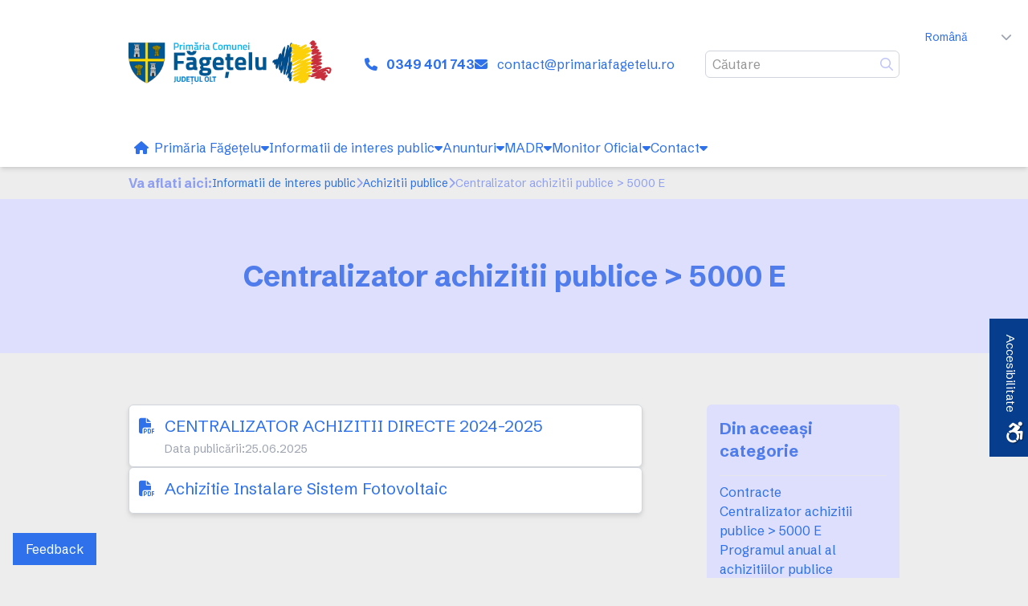

--- FILE ---
content_type: text/css
request_url: https://primariafagetelu.ro/_nuxt/Gallery.IjNu2IA6.css
body_size: 230
content:
.flicking-pagination-full-screen[data-v-a15dcfae]{position:absolute}.full-screen-bullets[data-v-a15dcfae]{bottom:3rem;display:flex;gap:5px;justify-content:center;padding:16px;position:absolute;width:100%;z-index:10}.full-screen-bullets[data-v-a15dcfae] .flicking-pagination-bullet{cursor:pointer;-webkit-user-select:none;-moz-user-select:none;user-select:none}.flicking-pagination-bullets[data-v-a15dcfae]{bottom:0;display:flex;gap:5px;justify-content:center;padding:16px;position:absolute;width:100%;z-index:10}.flicking-pagination-bullets[data-v-a15dcfae] .flicking-pagination-bullet{cursor:pointer;-webkit-user-select:none;-moz-user-select:none;user-select:none}


--- FILE ---
content_type: text/css
request_url: https://primariafagetelu.ro/_nuxt/Pagination.OowAJLjI.css
body_size: 328
content:
.pagination-btn[data-v-5208beb8]{align-items:center;border-color:var(--tw-primary-default);border-radius:9999px;border-width:1px;display:flex;font-size:1.125rem;justify-content:center;line-height:1.75rem;text-decoration-line:none}.pagination-btn[data-v-5208beb8]:hover{background-color:var(--tw-primary-50)}.pagination-btn[data-v-5208beb8]{height:3rem;min-width:3rem;width:3rem}.pagination-btn.active-pagination-btn[data-v-5208beb8]{background-color:var(--tw-primary-default);border-color:var(--tw-primary-default);font-weight:700;--tw-text-opacity:1;color:rgb(255 255 255/var(--tw-text-opacity,1))}.pagination-btn.disabled[data-v-5208beb8]{border-color:var(--tw-secondary-300);color:var(--tw-typography-300);pointer-events:none}


--- FILE ---
content_type: text/css
request_url: https://primariafagetelu.ro/_nuxt/default.6l_VYF_E.css
body_size: 628
content:
.content[data-v-f8044ac5] *{height:100%}.announcement-holder[data-v-08331198]{max-height:400px;max-width:700px}.announcement-list[data-v-08331198]{display:flex;flex-direction:column;gap:1rem}.marquee-container[data-v-08331198]{height:2rem;overflow:hidden;padding:0 1rem;position:relative;white-space:nowrap;width:100%}.marquee[data-v-08331198]{align-items:center;display:inline-flex;gap:1rem;height:100%;white-space:nowrap}.animate-marquee[data-v-08331198]{animation:marquee-08331198 500s linear infinite}@keyframes marquee-08331198{0%{transform:translate(0)}to{transform:translate(-50%)}}.tooltip-container[data-v-1fdf912e]{display:inline-block;position:relative}.tooltip[data-v-1fdf912e]{background-color:#000;border-radius:6px;bottom:100%;color:#fff;left:50%;margin-left:-60px;opacity:0;padding:5px 0;position:absolute;text-align:center;transition:opacity .3s;visibility:hidden;width:120px;z-index:1}.tooltip-container:hover .tooltip[data-v-1fdf912e]{opacity:1;visibility:visible}small.p-error[data-v-3916e235]{display:block}.position-fixed[data-v-3916e235]{position:fixed}.bottom-0[data-v-3916e235]{bottom:0}.m-3[data-v-3916e235]{margin:1rem}.dps-navigation{background-color:var(--blue-100);height:2rem;max-height:2rem;position:sticky;top:0;width:100%}.dps-container{margin-top:3rem;max-width:1200px;width:100%}.dps-footer{border-top:1px solid var(--gray-200);left:0;position:absolute;width:100%}


--- FILE ---
content_type: text/css
request_url: https://primariafagetelu.ro/_nuxt/index.5B0z_P-n.css
body_size: 340
content:
.cms-prev-image[data-v-c607693e]{position:absolute;top:50%;z-index:10;--tw-translate-y:-50%;font-size:3em;padding:.75rem;transform:translate(var(--tw-translate-x),var(--tw-translate-y)) rotate(var(--tw-rotate)) skew(var(--tw-skew-x)) skewY(var(--tw-skew-y)) scaleX(var(--tw-scale-x)) scaleY(var(--tw-scale-y));--tw-text-opacity:1;color:rgb(255 255 255/var(--tw-text-opacity,1))}.flicking-pagination-bullets[data-v-c607693e]{bottom:0;display:flex;gap:5px;justify-content:center;padding:16px;position:absolute;width:100%;z-index:10}.flicking-pagination-bullets[data-v-c607693e] .flicking-pagination-bullet{cursor:pointer;-webkit-user-select:none;-moz-user-select:none;user-select:none}


--- FILE ---
content_type: text/javascript
request_url: https://primariafagetelu.ro/js/accesibility.js
body_size: 3779
content:
/* eslint-disable no-var */
/* eslint-disable eqeqeq */
/* eslint-disable no-redeclare */
/* eslint-disable prettier/prettier */
// const imported = document.createElement('script');
// imported.src = 'https://code.responsivevoice.org/responsivevoice.js?key=WVzW8pGx';
// document.head.appendChild(imported);

let userEventFired = false;

$(document).ready(function(){

	const div = document.createElement("div");
	div.setAttribute("id", "real-accessability");
    
    const a = document.createElement("a");
    a.appendChild(document.createTextNode("Accesibilitate   "));
    a.setAttribute("id", "real-accessability-btn");
    
    const ai = document.createElement("i");
    ai.setAttribute("class", "fab fa-accessible-icon");
    a.appendChild(ai);
    
    const ul = document.createElement("ul");
    
    const li1 = document.createElement("li");
    const li2 = document.createElement("li");
    const li3 = document.createElement("li");
    const li4 = document.createElement("li");
    const li5 = document.createElement("li");
    const li6 = document.createElement("li");
    const li7 = document.createElement("li");
    const li8 = document.createElement("li");
    
    const ali1 = document.createElement("a");
    const ali2 = document.createElement("a");
    const ali3 = document.createElement("a");
    const ali4 = document.createElement("a");
    const ali5 = document.createElement("a");
    const ali6 = document.createElement("a");
    const ali7 = document.createElement("a");
    const ali8 = document.createElement("a");
    
    ali1.appendChild(document.createTextNode(" Mareste Font"));
    ali1.setAttribute("id", "real-accessability-biggerFont");
    ali1.setAttribute('href', "#");

    ali2.appendChild(document.createTextNode(" Micsoreaza Font"));
    ali2.setAttribute("id", "real-accessability-smallerFont");
    ali2.setAttribute('href', "#");

    ali3.appendChild(document.createTextNode(" Alb Negru"));
    ali3.setAttribute("id", "real-accessability-grayscale");
    ali3.setAttribute("class", "real-accessability-effect");
    ali3.setAttribute('href', "#");

    ali4.appendChild(document.createTextNode(" Inverseaza culori"));
    ali4.setAttribute("id", "real-accessability-invert");
    ali4.setAttribute("class", "real-accessability-effect");
    ali4.setAttribute('href', "#");

    ali5.appendChild(document.createTextNode(" Subliniaza link"));
    ali5.setAttribute("id", "real-accessability-linkHighlight");
    ali5.setAttribute('href', "#");

    ali6.appendChild(document.createTextNode(" Font normal"));
    ali6.setAttribute("id", "real-accessability-regularFont");
    ali6.setAttribute('href', "#");

    ali7.appendChild(document.createTextNode(" Reseteaza"));
    ali7.setAttribute("id", "real-accessability-reset");
    ali7.setAttribute('href', "#");

    ali8.appendChild(document.createTextNode(" Redare text"));
    ali8.setAttribute("id", "real-accessability-responsive-voice");
    ali8.setAttribute('href', "#");
    
    const ali1i = document.createElement("i");
    const ali2i = document.createElement("i");
    const ali3i = document.createElement("i");
    const ali4i = document.createElement("i");
    const ali5i = document.createElement("i");
    const ali6i = document.createElement("i");
    const ali7i = document.createElement("i");
    const ali8i = document.createElement("i");
    
    ali1i.setAttribute("class", "fas fa-plus");
    ali2i.setAttribute("class", "fas fa-minus");
    ali3i.setAttribute("class", "fas fa-sun");
    ali4i.setAttribute("class", "fas fa-adjust");
    ali5i.setAttribute("class", "fas fa-underline");
    ali6i.setAttribute("class", "fas fa-font");
    ali7i.setAttribute("class", "fas fa-undo");
    ali8i.setAttribute("class", "fas fa-play");
    
    ali1.prepend(ali1i);
    ali2.prepend(ali2i);
    ali3.prepend(ali3i);
    ali4.prepend(ali4i);
    ali5.prepend(ali5i);
    ali6.prepend(ali6i);
    ali7.prepend(ali7i);
    ali8.prepend(ali8i);
    
    li1.appendChild(ali1);
    li2.appendChild(ali2);
    li3.appendChild(ali3);
    li4.appendChild(ali4);
    li5.appendChild(ali5);
    li6.appendChild(ali6);
    li7.appendChild(ali7);
    li8.appendChild(ali8);
    
    ul.appendChild(li1);
    ul.appendChild(li2);
    ul.appendChild(li3);
    ul.appendChild(li4);
    ul.appendChild(li5);
    ul.appendChild(li6);
    ul.appendChild(li8);
    ul.appendChild(li7);
    
    div.appendChild(a);
    div.appendChild(ul);
    
    document.body.appendChild(div);
    
    jQuery.RealAccessability({
		hideOnScroll: false
	});
    
});

(function($) {
	
	"use strict";

	$.RealAccessability = function( options ) {
	 
	    const settings = $.extend( {
	        exclude: '#fb-root',
	        markup: 'h1, h2, h3, h4, h5, h6, span, div, p, a, input, textarea, li, i',	
	        hideOnScroll: true	    
		}, options );
	    
		const effects = [
			'real-accessability-grayscale',
			'real-accessability-invert'
		];	 
		
		let obj = {
			fontSize: 0,
			effect: null,
			linkHighlight: false,
			regularFont: false,
			playText: false
		}	
		
		const mustExclude = '#real-accessability, #real-accessability ul, #real-accessability li, #real-accessability a, #real-accessability i, #real-accessability div, #wpadminbar, #wpadminbar div, #wpadminbar a, #wpadminbar ul, #wpadminbar li, #wpadminbar span';	
		
		settings.exclude = mustExclude + ', ' + settings.exclude;
		
		// Init
		const init = function() {	
			const cookie = getCookie('real-accessability');
			
			if(cookie !== '') {
				obj = JSON.parse(cookie);	
				$(settings.markup).not(settings.exclude).each(function() {
					const fontSize = parseInt( $(this).css('font-size') );
					$(this).attr('data-raofz', fontSize);			
				});
				
				if(obj.fontSize !== 0) {	
					$(settings.markup).not(settings.exclude).each(function() {
						const fontSize = parseInt( $(this).data('raofz') );
						$(this).css('font-size', fontSize+(2*obj.fontSize));				
					});	
				}
				
				// For themes that touched the default <?php body_class(); ?> class
				if(!$('body').hasClass(obj.effect) && obj.effect !== null) {
					$('body').addClass(obj.effect);
					$('#'+obj.effect).addClass('clicked');
				}
				
				if(!$('body').hasClass(obj.linkHighlight) && obj.linkHighlight == true) {
					$('body').addClass('real-accessability-linkHighlight');
					$('#real-accessability-linkHighlight').addClass('clicked');
				}
				
				if(!$('body').hasClass(obj.regularFont) && obj.regularFont == true) {
					$('body').addClass('real-accessability-regularFont');
					$('#real-accessability-regularFont').addClass('clicked');
				}								
	
				const playTextButton = document.getElementById('real-accessability-responsive-voice');
	                        playTextButton.innerHTML = obj.playText ? '<i class="fas fa-pause"></i> Stop redare text' : '<i class="fas fa-play"></i> Redare text';
				if (obj.playText)
					document.body.addEventListener("click", function () {
						if (!userEventFired)
							playText();

						userEventFired = true;
					})

				const elementsArray = document.getElementsByTagName("a");

				for (let i = 0; i < elementsArray.length; i++) {
				    elementsArray[i].addEventListener("mouseover", function() {
					const $this = $(this);
				        if (obj.playText) {
						responsiveVoice.speak(this.text, 'Romanian Female');
					}
				    });
				}

				$('body').mouseup(function() {
				    let text = '';
				    if (window.getSelection)
					text = window.getSelection().toString();
				    else if (document.selection)
					text = document.selection.createRange().text;
				    if (text!='' && obj.playText)
					responsiveVoice.speak(text, 'Romanian Female');
				});

				let articleBox = document.getElementsByClassName("article-box");
				if (articleBox && articleBox.length > 0) {
					articleBox = articleBox[0];

					let titleElem = articleBox.getElementsByClassName("main-title");
					if (titleElem && titleElem.length > 0) {
						titleElem = titleElem[0];
	
						titleElem.innerHTML = '<a style="margin-left:20px;" id="playContentButton" href="#" type="button" onclick="playContentClicked();return false;" class="btn btn-danger pull-right" role="link"><i class="fas fa-play"></i> Redare continut</a>' + titleElem.innerHTML;
					}
				}
			}
			
			$('#real-accessability-btn').on('click', openToolbar);	
			$('#real-accessability-biggerFont').on('click', increaseFont);
			$('#real-accessability-smallerFont').on('click', decreaseFont);
			$('.real-accessability-effect').on('click', effectChange);
			$('#real-accessability-linkHighlight').on('click', linkHighlight);
			$('#real-accessability-regularFont').on('click', regularFont);
			$('#real-accessability-reset').on('click', reset);
			$('#real-accessability-responsive-voice').on('click', playTextClicked);
		}   
	 
		// Get saved cookie option
		var getCookie = function(name) {
		    var name = name + '=';
		    const arr = document.cookie.split(';');
		    
		    for(let i=0; i<arr.length; i++) {
		        let c = arr[i];
		        while (c.charAt(0) == ' ') c = c.substring(1);
		        if (c.indexOf(name) == 0) {
			        return c.substring(name.length,c.length);
			    }
		    }
		    
		    return '';
		}
		
		// Open toolbar 
		function openToolbar() {
			if($(this).parent().hasClass('open')) {
				$(this).parent().removeClass('open');
			} else {
				$(this).parent().addClass('open');
				if(getCookie('real-accessability') == '') {
					$(settings.markup).not(settings.exclude).each(function() {
						const fontSize = parseInt( $(this).css('font-size') );
						$(this).attr('data-raofz', fontSize);			
					});	
				}			
			}			
		}
		
		// Make font bigger
		function increaseFont() {
			if(obj.fontSize < 3) {
				showLoader(function() {
					obj.fontSize++;
					$(settings.markup).not(settings.exclude).each(function() {
						const fontSize = parseInt( $(this).data('raofz') );
						$(this).css('font-size', fontSize+(2*obj.fontSize));			
					});		
				});		
			}				
		}
		
		// Make font smaller
		function decreaseFont() {
			if(obj.fontSize > -3) {
				showLoader(function() {
					obj.fontSize--;
					$(settings.markup).not(settings.exclude).each(function() {
						const fontSize = parseInt( $(this).data('raofz') );
						$(this).css('font-size', fontSize+(2*obj.fontSize));				
					});	
				});		
			}					
		}
		
		// Change effect
		function effectChange() {
			const chosenEffect = $(this).attr('id');
			obj.effect = null;
			
			showLoader(function() {					
				for(let i=0; i<effects.length; i++) {
					if(!$('body').hasClass(chosenEffect) && chosenEffect == effects[i]) {
						$('body').addClass(effects[i]);	
						$('#'+effects[i]).addClass('clicked');		
						obj.effect = effects[i];		
					} else {
						$('body').removeClass(effects[i]);	
						$('#'+effects[i]).removeClass('clicked');	
					}
				}
			});	
		}
		
		// Highlight all the links
		function linkHighlight() {
			const $this = $(this);
			
			showLoader(function() {
				if($('body').hasClass('real-accessability-linkHighlight')) {
					$('body').removeClass('real-accessability-linkHighlight');
					$this.removeClass('clicked');
					obj.linkHighlight = false;
				} else {
					$('body').addClass('real-accessability-linkHighlight');	
					$this.addClass('clicked');
					obj.linkHighlight = true;
				}	
			});		
		}	
		
		// Regular font / More readable font (Arial, Helvetica, sans-serif)
		function regularFont() {
			const $this = $(this);
			
			showLoader(function() {
				if($('body').hasClass('real-accessability-regularFont')) {
					$('body').removeClass('real-accessability-regularFont');
					$this.removeClass('clicked');
					obj.regularFont = false;
				} else {
					$('body').addClass('real-accessability-regularFont');	
					$this.addClass('clicked');
					obj.regularFont = true;
				}	
			});		
		}

		// Responsive voice
                function playTextClicked() {
                        const $this = $(this);

			obj.playText = !obj.playText;

			const playTextButton = document.getElementById('real-accessability-responsive-voice');
			playTextButton.innerHTML = obj.playText ? '<i class="fas fa-pause"></i> Stop redare text' : '<i class="fas fa-play"></i> Redare text';

			if (!obj.playText) {
				responsiveVoice.cancel();				
				return;
			}

			playText();
		}
		
		// Reset all
		var reset = function() {
			showLoader(function() {
				$('#real-accessability ul li a').removeClass('clicked');
				
				$(settings.markup).not(settings.exclude).each(function() {
					const fontSize = parseInt( $(this).data('raofz') );
					$(this).css('font-size', fontSize);				
				});						
				
				if($('body').hasClass('real-accessability-grayscale')) {
					$('body').removeClass('real-accessability-grayscale');
				}				
				
				if($('body').hasClass('real-accessability-invert')) {
					$('body').removeClass('real-accessability-invert');
				}			
				
				if($('body').hasClass('real-accessability-linkHighlight')) {
					$('body').removeClass('real-accessability-linkHighlight');
				}		
				
				if($('body').hasClass('real-accessability-regularFont')) {
					$('body').removeClass('real-accessability-regularFont');
				}				
				
				// Reset the object
				obj.fontSize = 0;
				obj.effect = null;
				obj.linkHighlight = false;
				obj.regularFont = false;
			});			
		}
		
		// Disable clicking on toolbar links
		const disableClicking = function() {
			$('#real-accessability a').bind('click', function(e) {
				e.preventDefault();		
			});			
		}
		
		var showLoader = function(callback) {
				$('a#real-accessability-btn i.real-accessability-icon').css('display', 'none');	
				$('a#real-accessability-btn i.real-accessability-loading').show();					
				setTimeout(function() { 
					callback(); 
					$('a#real-accessability-btn i.real-accessability-loading').hide();				
					$('a#real-accessability-btn i.real-accessability-icon').show();						
				}, 300);			
		}
		
		// Hide toolbar when scrolling
		const hideOnScroll = function() {
			if(settings.hideOnScroll) {
				$(window).scroll(function() {
					if($('#real-accessability').hasClass('open')) {
						$('#real-accessability').removeClass('open');	
					}	
				});
			}				
		}
		
		// Save object in cookie named 'real-accessability' when user redirect page
		const saveOnRedirect = function() {
			$(window).on('beforeunload', function() {
				document.cookie = 'real-accessability=' + JSON.stringify(obj) + '; path=/';
			});				
		}
		
		// Add role="link" to all links
		const addLinkRole = function() {
			$('a').not(settings.exclude).attr('role', 'link');
		}		
		
		const removeLinkTarget = function() {
			$('a[target]').not(settings.exclude).removeAttr('target');
		}
		
		init();
		disableClicking();
		hideOnScroll();
		saveOnRedirect();
		addLinkRole();
		removeLinkTarget();
	    
	}

})(jQuery);


function playText() {
			let articleBox = document.getElementsByClassName("article-box");
			if (articleBox && articleBox.length > 0) {
				articleBox = articleBox[0];

				let titleElem = articleBox.getElementsByClassName("main-title");
				if (titleElem && titleElem.length > 0) {
					titleElem = titleElem[0];
					const titleTextContent = titleElem.textContent.replace("Stop redare continut", "");
					responsiveVoice.speak(titleTextContent, 'Romanian Female', {onend: playSummary});
				} else
					playSummary();

				function playSummary() {
					let summaryElem = articleBox.getElementsByClassName("summary");
	                                if (summaryElem && summaryElem.length > 0) {
                                        	summaryElem = summaryElem[0];
                                        	responsiveVoice.speak(summaryElem.textContent, 'Romanian Female', {onend: playContent});
                                	} else
						playContent();
				}

				function playContent() {
					let contentElem = articleBox.getElementsByClassName("formatted-content");
                                	if (contentElem && contentElem.length > 0) {
                                        	contentElem = contentElem[0];
                                        	responsiveVoice.speak(contentElem.textContent, 'Romanian Female');
                                	}
				}
			}
}

function playContentClicked() {
	const playContentButton = document.getElementById('playContentButton');
	playContentButton.innerHTML = !responsiveVoice.isPlaying() ? '<i class="fas fa-pause"></i> Stop redare continut' : '<i class="fas fa-play"></i> Redare continut';

	if (responsiveVoice.isPlaying()) {
		responsiveVoice.cancel();
	} else {
		playText();
	}
}


--- FILE ---
content_type: text/javascript
request_url: https://primariafagetelu.ro/_nuxt/Pagination.DFel3Fze.js
body_size: 2273
content:
import{_ as D}from"./nuxt-link.D-4vJBke.js";import{aO as t,aB as F,b7 as S,bh as E,aT as L,aY as k,aG as w,aH as $,aE as q,aF as f,aK as g,aR as v,bi as m,aI as x,aL as y,aM as N,aN as R,aP as V,aJ as I,bj as h,bk as W,bd as G,ba as O}from"./entry.DoW-1wBt.js";import{j as z,g as A,F as H,I as J}from"./listbox.D0rXb2-y.js";try{let l=typeof window<"u"?window:typeof global<"u"?global:typeof globalThis<"u"?globalThis:typeof self<"u"?self:{},r=new l.Error().stack;r&&(l._sentryDebugIds=l._sentryDebugIds||{},l._sentryDebugIds[r]="4a5f6320-e0a1-4e87-8f3b-3319bffbbba7",l._sentryDebugIdIdentifier="sentry-dbid-4a5f6320-e0a1-4e87-8f3b-3319bffbbba7")}catch{}function _(l){return typeof l=="function"?l():t(l)}typeof WorkerGlobalScope<"u"&&globalThis instanceof WorkerGlobalScope;const j=()=>{};function K(l,r){function d(...n){return new Promise((o,p)=>{Promise.resolve(l(()=>r.apply(this,n),{fn:r,thisArg:this,args:n})).then(o).catch(p)})}return d}function U(l,r={}){let d,n,o=j;const p=u=>{clearTimeout(u),o(),o=j};return u=>{const P=_(l),c=_(r.maxWait);return d&&p(d),P<=0||c!==void 0&&c<=0?(n&&(p(n),n=null),Promise.resolve(u())):new Promise((C,T)=>{o=r.rejectOnCancel?T:C,c&&!n&&(n=setTimeout(()=>{d&&p(d),n=null,C(u())},c)),d=setTimeout(()=>{n&&p(n),n=null,C(u())},P)})}}function Y(l,r=200,d={}){return K(U(r,d),l)}const Q={key:0,class:"tw-justify-center tw-my-3 tw-items-center tw-gap-3 tw-hidden sm:tw-flex"},X={key:1,class:"tw-flex sm:tw-hidden tw-justify-center tw-my-3 tw-items-center tw-gap-3"},Z={class:"tw-relative tw-mt-1 tw-basis-2/6 tw-z-50"},ee={class:"tw-block tw-truncate"},te=F({__name:"Pagination",props:{totalPages:{},totalRecords:{},itemsPerPage:{default:30},visiblePages:{default:5}},setup(l){const r=S(),d=E(),n=l,o=L(r.query.page?Number.parseInt(r.query.page):0),p=k({get(){return o.value+1},set(a){o.value=a}}),M=k(()=>{const{page:a,...e}=r.query;return{...e}}),u=Y(a=>{d.push({path:r.path,query:{...M.value,page:a}})},500),P=k(()=>!(!r.query.page||r.query.page=="0")),c=k(()=>r.query.page?r.query.page==String(n.totalPages-1):!1),C=k(()=>n.totalPages?n.totalPages:Math.ceil(n.totalRecords/n.itemsPerPage)),T=k(()=>{const a=C.value,e=Math.min(n.visiblePages,a);let i=Math.max(0,Math.ceil(o.value-e/2)),s=Math.min(a-1,i+e-1);const b=n.visiblePages-(s-i+1);return i=Math.max(0,i-b),[i,s]}),B=k(()=>{let a=[],e=T.value,i=e[0],s=e[1];for(var b=i;b<=s;b++)a.push(b+1);return a});return(a,e)=>{const i=D;return w(),$("div",null,[a.totalPages&&a.totalPages>1?(w(),$("div",Q,[t(P)?(w(),q(i,{key:0,class:v(["pagination-btn",{disabled:!t(P)}]),onClick:e[0]||(e[0]=m(s=>t(u)(0),["prevent"]))},{default:f(()=>e[7]||(e[7]=[g("i",{class:"fa fa-regular fa-chevron-double-left"},null,-1)])),_:1},8,["class"])):x("",!0),y(i,{class:v(["pagination-btn",{disabled:!t(P)}]),onClick:e[1]||(e[1]=m(s=>t(u)(t(o)?t(o)-1:0),["prevent"]))},{default:f(()=>e[8]||(e[8]=[g("i",{class:"fa fa-regular fa-chevron-left"},null,-1)])),_:1},8,["class"]),(w(!0),$(N,null,R(t(B),s=>(w(),q(i,{onClick:m(b=>t(u)(s-1),["prevent"]),key:(a._.provides[h]||a.$route).path+(a._.provides[h]||a.$route).query.page,class:v(["pagination-btn",{"active-pagination-btn":(a._.provides[h]||a.$route).query.page==String(s-1)||!(a._.provides[h]||a.$route).query.page&&s-1==0}])},{default:f(()=>[V(I(s),1)]),_:2},1032,["onClick","class"]))),128)),y(i,{class:v(["pagination-btn",{disabled:t(c)}]),onClick:e[2]||(e[2]=m(s=>t(u)(t(o)?t(o)+1:1),["prevent"]))},{default:f(()=>e[9]||(e[9]=[g("i",{class:"fa fa-regular fa-chevron-right"},null,-1)])),_:1},8,["class"]),a.totalPages!=null&&!t(c)?(w(),q(i,{key:1,class:v(["pagination-btn",{disabled:t(c)}]),onClick:e[3]||(e[3]=m(s=>t(u)(n.totalPages-1),["prevent"]))},{default:f(()=>e[10]||(e[10]=[g("i",{class:"fa fa-regular fa-chevron-double-right"},null,-1)])),_:1},8,["class"])):x("",!0)])):x("",!0),a.totalPages&&a.totalPages>1?(w(),$("div",X,[y(i,{class:v(["pagination-btn",{disabled:!t(P)}]),onClick:e[4]||(e[4]=m(s=>t(u)(t(o)?t(o)-1:0),["prevent"]))},{default:f(()=>e[11]||(e[11]=[g("i",{class:"fa fa-regular fa-chevron-left"},null,-1)])),_:1},8,["class"]),y(t(J),{modelValue:t(p),"onUpdate:modelValue":e[5]||(e[5]=s=>G(p)?p.value=s:null)},{default:f(()=>[g("div",Z,[y(t(z),{class:"tw-relative tw-w-full tw-cursor-default tw-rounded-2xl tw-border tw-border-primary tw-pr-2 tw-text-center tw-h-12 focus:tw-outline-none focus-visible:tw-border-primary-500 focus-visible:tw-ring-2 focus-visible:tw-ring-white focus-visible:tw-ring-opacity-75 focus-visible:tw-ring-offset-2 focus-visible:tw-ring-offset-primary-300 sm:tw-text-sm"},{default:f(()=>[g("span",ee,I(t(p)),1),e[12]||(e[12]=g("span",{class:"tw-pointer-events-none tw-absolute tw-inset-y-0 tw-right-0 tw-flex tw-items-center tw-px-2"},[g("i",{class:"fa fa-regular fa-chevron-down"})],-1))]),_:1}),y(W,{"leave-active-class":"tw-transition tw-duration-100 tw-ease-in","leave-from-class":"tw-opacity-100","leave-to-class":"tw-opacity-0"},{default:f(()=>[y(t(A),{class:"tw-absolute tw-mt-1 tw-max-h-60 tw-flex tw-flex-col tw-w-full tw-overflow-auto tw-rounded-2xl tw-bg-white tw-text-base tw-shadow-lg tw-ring-1 tw-ring-black tw-ring-opacity-5 focus:tw-outline-none sm:tw-text-sm"},{default:f(()=>[(w(!0),$(N,null,R(a.totalPages,s=>(w(),q(t(H),{key:s,value:s,as:"template"},{default:f(({active:b,selected:ae})=>[(w(),q(i,{onClick:m(se=>t(u)(s-1),["prevent"]),key:(a._.provides[h]||a.$route).path+(a._.provides[h]||a.$route).query.page,class:v([b?"tw-bg-primary-100 tw-text-primary-900":"tw-text-gray-900","tw-relative tw-cursor-default tw-select-none tw-text-center tw-pr-1 !tw-no-underline tw-py-2"])},{default:f(()=>[V(I(s),1)]),_:2},1032,["onClick","class"]))]),_:2},1032,["value"]))),128))]),_:1})]),_:1})])]),_:1},8,["modelValue"]),y(i,{class:v(["pagination-btn",{disabled:t(c)}]),onClick:e[6]||(e[6]=m(s=>t(u)(t(o)?t(o)+1:1),["prevent"]))},{default:f(()=>e[13]||(e[13]=[g("i",{class:"fa fa-regular fa-chevron-right"},null,-1)])),_:1},8,["class"])])):x("",!0)])}}}),oe=O(te,[["__scopeId","data-v-5208beb8"]]);export{oe as _};


--- FILE ---
content_type: text/javascript
request_url: https://primariafagetelu.ro/_nuxt/VariableReplacementDTO.1hL8LP4z.js
body_size: 438
content:
import{b5 as u}from"./entry.DoW-1wBt.js";try{let e=typeof window<"u"?window:typeof global<"u"?global:typeof globalThis<"u"?globalThis:typeof self<"u"?self:{},n=new e.Error().stack;n&&(e._sentryDebugIds=e._sentryDebugIds||{},e._sentryDebugIds[n]="d456c581-e9f8-4246-98ed-2b898a625010",e._sentryDebugIdIdentifier="sentry-dbid-d456c581-e9f8-4246-98ed-2b898a625010")}catch{}function l(e,n){return e[n]!=null?e[n]:n.split(".").reduce((s,t)=>{if(s!==void 0&&s[t])return s[t]},e)}function p(e){const n=/\{\{([^}]*)\}\}/gm,s=u().$settings;let t;for(;(t=n.exec(e))!==null;){const d=t[0],i=t[1],o=l(s,i);e=e.replaceAll(d,o||"")}return e}export{l as getIn,p as preprocessFormattedContent};


--- FILE ---
content_type: text/javascript
request_url: https://primariafagetelu.ro/_nuxt/Gallery.C_ZUUiCH.js
body_size: 47647
content:
import{aB as et,aC as Fn,aY as Ne,by as Hr,aG as F,aH as V,bf as Pe,aI as J,aK as G,aR as _n,aJ as Be,aO as q,bq as Ur,aX as De,bz as Wr,bA as Gr,aM as Ve,bB as Xr,aT as it,aN as pn,aL as $r,b9 as Yr,aF as Le,aE as mn,bi as Me,bC as qr,ba as Kr}from"./entry.DoW-1wBt.js";import{c as ze}from"./contentNodeUtils.D6QxtLAm.js";try{let a=typeof window<"u"?window:typeof global<"u"?global:typeof globalThis<"u"?globalThis:typeof self<"u"?self:{},r=new a.Error().stack;r&&(a._sentryDebugIds=a._sentryDebugIds||{},a._sentryDebugIds[r]="00b0d096-ae3f-48d7-9477-e8fbf1863853",a._sentryDebugIdIdentifier="sentry-dbid-00b0d096-ae3f-48d7-9477-e8fbf1863853")}catch{}const Zr={key:1,class:"tw-flex tw-flex-col tw-p-3 tw-flex-1 !tw-overflow-y-auto"},Jr={class:"tw-flex tw-flex-col tw-flex-1"},Qr={key:0,class:"tw-text-sm tw-mt-1 tw-text-gray-400"},ei={key:1,class:"cms-card-body"},ti={key:0,class:"cms-card-footer"},ni=["href"],ri=et({__name:"CmsCard",props:{title:{},hideTitle:{type:Boolean},hideBody:{type:Boolean},hideFooter:{type:Boolean},hideHeader:{type:Boolean},noBackground:{type:Boolean},horizontal:{type:Boolean},noTitleSeparator:{type:Boolean},size:{},articleLink:{}},setup(a){const{t:r}=Fn(),t=a,e=Ne(()=>!(t.horizontal||t.noBackground||t.noTitleSeparator)),n=Hr(),i=Ne(()=>n.title!=null),o=Ne(()=>n["sub-title"]!=null),s=Ne(()=>n.body!=null);return(l,u)=>(F(),V("div",{class:_n(["cms-card tw-relative",[l.horizontal?"cms-card-horizontal":"",l.noBackground?"tw-bg-none tw-border-none":"tw-bg-white tw-drop-shadow-md"]])},[l.hideHeader?J("",!0):Pe(l.$slots,"header",{key:0}),o.value||i.value||s.value?(F(),V("div",Zr,[G("div",Jr,[i.value?(F(),V("div",{key:0,class:_n(["cms-card-title",{"cms-card-title-separator":e.value}])},[Pe(l.$slots,"title"),o.value?(F(),V("div",Qr,[Pe(l.$slots,"sub-title")])):J("",!0)],2)):J("",!0),l.hideBody?J("",!0):(F(),V("div",ei,[Pe(l.$slots,"body")]))]),!l.hideFooter&&l.articleLink!=null?(F(),V("div",ti,[Pe(l.$slots,"footer",{},()=>[G("a",{href:l.articleLink,class:"cms-button"},Be(q(r)("view.moreInformation")),9,ni)])])):J("",!0)])):J("",!0)],2))}});var ii=function(){function a(){this.keys=[],this.values=[]}var r=a.prototype;return r.get=function(t){return this.values[this.keys.indexOf(t)]},r.set=function(t,e){var n=this.keys,i=this.values,o=n.indexOf(t),s=o===-1?n.length:o;n[s]=t,i[s]=e},a}(),ai=function(){function a(){this.object={}}var r=a.prototype;return r.get=function(t){return this.object[t]},r.set=function(t,e){this.object[t]=e},a}(),oi=typeof Map=="function",si=function(){function a(){}var r=a.prototype;return r.connect=function(t,e){this.prev=t,this.next=e,t&&(t.next=this),e&&(e.prev=this)},r.disconnect=function(){var t=this.prev,e=this.next;t&&(t.next=e),e&&(e.prev=t)},r.getIndex=function(){for(var t=this,e=-1;t;)t=t.prev,++e;return e},a}();function li(a,r){var t=[],e=[];return a.forEach(function(n){var i=n[0],o=n[1],s=new si;t[i]=s,e[o]=s}),t.forEach(function(n,i){n.connect(t[i-1])}),a.filter(function(n,i){return!r[i]}).map(function(n,i){var o=n[0],s=n[1];if(o===s)return[0,0];var l=t[o],u=e[s-1],c=l.getIndex();l.disconnect(),u?l.connect(u,u.next):l.connect(void 0,t[0]);var d=l.getIndex();return[c,d]})}var ui=function(){function a(t,e,n,i,o,s,l,u){this.prevList=t,this.list=e,this.added=n,this.removed=i,this.changed=o,this.maintained=s,this.changedBeforeAdded=l,this.fixed=u}var r=a.prototype;return Object.defineProperty(r,"ordered",{get:function(){return this.cacheOrdered||this.caculateOrdered(),this.cacheOrdered},enumerable:!0,configurable:!0}),Object.defineProperty(r,"pureChanged",{get:function(){return this.cachePureChanged||this.caculateOrdered(),this.cachePureChanged},enumerable:!0,configurable:!0}),r.caculateOrdered=function(){var t=li(this.changedBeforeAdded,this.fixed),e=this.changed,n=[];this.cacheOrdered=t.filter(function(i,o){var s=i[0],l=i[1],u=e[o],c=u[0],d=u[1];if(s!==l)return n.push([c,d]),!0}),this.cachePureChanged=n},a}();function ci(a,r,t){var e=oi?Map:t?ai:ii,n=t||function(m){return m},i=[],o=[],s=[],l=a.map(n),u=r.map(n),c=new e,d=new e,h=[],f=[],v={},g=[],p=0,_=0;return l.forEach(function(m,b){c.set(m,b)}),u.forEach(function(m,b){d.set(m,b)}),l.forEach(function(m,b){var y=d.get(m);typeof y>"u"?(++_,o.push(b)):v[y]=_}),u.forEach(function(m,b){var y=c.get(m);typeof y>"u"?(i.push(b),++p):(s.push([y,b]),_=v[b]||0,h.push([y-_,b-p]),f.push(b===y),y!==b&&g.push([y,b]))}),o.reverse(),new ui(a,r,i,o,g,s,h,f)}var bn=function(){function a(t,e){t===void 0&&(t=[]),this.findKeyCallback=e,this.list=[].slice.call(t)}var r=a.prototype;return r.update=function(t){var e=[].slice.call(t),n=ci(this.list,e,this.findKeyCallback);return this.list=e,n},a}();/*! *****************************************************************************
Copyright (c) Microsoft Corporation.

Permission to use, copy, modify, and/or distribute this software for any
purpose with or without fee is hereby granted.

THE SOFTWARE IS PROVIDED "AS IS" AND THE AUTHOR DISCLAIMS ALL WARRANTIES WITH
REGARD TO THIS SOFTWARE INCLUDING ALL IMPLIED WARRANTIES OF MERCHANTABILITY
AND FITNESS. IN NO EVENT SHALL THE AUTHOR BE LIABLE FOR ANY SPECIAL, DIRECT,
INDIRECT, OR CONSEQUENTIAL DAMAGES OR ANY DAMAGES WHATSOEVER RESULTING FROM
LOSS OF USE, DATA OR PROFITS, WHETHER IN AN ACTION OF CONTRACT, NEGLIGENCE OR
OTHER TORTIOUS ACTION, ARISING OUT OF OR IN CONNECTION WITH THE USE OR
PERFORMANCE OF THIS SOFTWARE.
***************************************************************************** */function fi(a){var r=typeof Symbol=="function"&&Symbol.iterator,t=r&&a[r],e=0;if(t)return t.call(a);if(a&&typeof a.length=="number")return{next:function(){return a&&e>=a.length&&(a=void 0),{value:a&&a[e++],done:!a}}};throw new TypeError(r?"Object is not iterable.":"Symbol.iterator is not defined.")}function hi(a,r){var t=typeof Symbol=="function"&&a[Symbol.iterator];if(!t)return a;var e=t.call(a),n,i=[],o;try{for(;(r===void 0||r-- >0)&&!(n=e.next()).done;)i.push(n.value)}catch(s){o={error:s}}finally{try{n&&!n.done&&(t=e.return)&&t.call(e)}finally{if(o)throw o.error}}return i}function at(){for(var a=[],r=0;r<arguments.length;r++)a=a.concat(hi(arguments[r]));return a}var ye=function(a){return typeof a>"u"},vt=function(){function a(t,e){var n,i;if(this._canceled=!1,e)try{for(var o=fi(Object.keys(e)),s=o.next();!s.done;s=o.next()){var l=s.value;this[l]=e[l]}}catch(u){n={error:u}}finally{try{s&&!s.done&&(i=o.return)&&i.call(o)}finally{if(n)throw n.error}}this.eventType=t}var r=a.prototype;return r.stop=function(){this._canceled=!0},r.isCanceled=function(){return this._canceled},a}(),se=function(){function a(){this._eventHandler={}}var r=a.prototype;return r.trigger=function(t){for(var e=[],n=1;n<arguments.length;n++)e[n-1]=arguments[n];var i=t instanceof vt?t.eventType:t,o=at(this._eventHandler[i]||[]);return o.length<=0?this:(t instanceof vt?(t.currentTarget=this,o.forEach(function(s){s(t)})):o.forEach(function(s){s.apply(void 0,at(e))}),this)},r.once=function(t,e){var n=this;if(typeof t=="object"&&ye(e)){var i=t;for(var o in i)this.once(o,i[o]);return this}else if(typeof t=="string"&&typeof e=="function"){var s=function(){for(var l=[],u=0;u<arguments.length;u++)l[u]=arguments[u];e.apply(void 0,at(l)),n.off(t,s)};this.on(t,s)}return this},r.hasOn=function(t){return!!this._eventHandler[t]},r.on=function(t,e){if(typeof t=="object"&&ye(e)){var n=t;for(var i in n)this.on(i,n[i]);return this}else if(typeof t=="string"&&typeof e=="function"){var o=this._eventHandler[t];ye(o)&&(this._eventHandler[t]=[],o=this._eventHandler[t]),o.push(e)}return this},r.off=function(t,e){if(ye(t))return this._eventHandler={},this;if(ye(e)){if(typeof t=="string")return delete this._eventHandler[t],this;var n=t;for(var i in n)this.off(i,n[i]);return this}var o=this._eventHandler[t];if(o){for(var s=o.length,l=0;l<s;++l)if(o[l]===e){o.splice(l,1),s<=1&&delete this._eventHandler[t];break}}return this},a.VERSION="3.0.5",a}(),w=vt;function St(a,r){for(var t=a.length,e=0;e<t;++e)if(r(a[e],e))return!0;return!1}function jn(a,r){for(var t=a.length,e=0;e<t;++e)if(r(a[e],e))return a[e];return null}function Bn(a){var r=a;if(typeof r>"u"){if(typeof navigator>"u"||!navigator)return"";r=navigator.userAgent||""}return r.toLowerCase()}function kt(a,r){try{return new RegExp(a,"g").exec(r)}catch{return null}}function di(){if(typeof navigator>"u"||!navigator||!navigator.userAgentData)return!1;var a=navigator.userAgentData,r=a.brands||a.uaList;return!!(r&&r.length)}function vi(a,r){var t=kt("("+a+")((?:\\/|\\s|:)([0-9|\\.|_]+))",r);return t?t[3]:""}function gt(a){return a.replace(/_/g,".")}function Oe(a,r){var t=null,e="-1";return St(a,function(n){var i=kt("("+n.test+")((?:\\/|\\s|:)([0-9|\\.|_]+))?",r);return!i||n.brand?!1:(t=n,e=i[3]||"-1",n.versionAlias?e=n.versionAlias:n.versionTest&&(e=vi(n.versionTest.toLowerCase(),r)||e),e=gt(e),!0)}),{preset:t,version:e}}function Fe(a,r){var t={brand:"",version:"-1"};return St(a,function(e){var n=Vn(r,e);return n?(t.brand=e.id,t.version=e.versionAlias||n.version,t.version!=="-1"):!1}),t}function Vn(a,r){return jn(a,function(t){var e=t.brand;return kt(""+r.test,e.toLowerCase())})}var Hn=[{test:"phantomjs",id:"phantomjs"},{test:"whale",id:"whale"},{test:"edgios|edge|edg",id:"edge"},{test:"msie|trident|windows phone",id:"ie",versionTest:"iemobile|msie|rv"},{test:"miuibrowser",id:"miui browser"},{test:"samsungbrowser",id:"samsung internet"},{test:"samsung",id:"samsung internet",versionTest:"version"},{test:"chrome|crios",id:"chrome"},{test:"firefox|fxios",id:"firefox"},{test:"android",id:"android browser",versionTest:"version"},{test:"safari|iphone|ipad|ipod",id:"safari",versionTest:"version"}],Un=[{test:"(?=.*applewebkit/(53[0-7]|5[0-2]|[0-4]))(?=.*\\schrome)",id:"chrome",versionTest:"chrome"},{test:"chromium",id:"chrome"},{test:"whale",id:"chrome",versionAlias:"-1",brand:!0}],_t=[{test:"applewebkit",id:"webkit",versionTest:"applewebkit|safari"}],Wn=[{test:"(?=(iphone|ipad))(?!(.*version))",id:"webview"},{test:"(?=(android|iphone|ipad))(?=.*(naver|daum|; wv))",id:"webview"},{test:"webview",id:"webview"}],Gn=[{test:"windows phone",id:"windows phone"},{test:"windows 2000",id:"window",versionAlias:"5.0"},{test:"windows nt",id:"window"},{test:"win32|windows",id:"window"},{test:"iphone|ipad|ipod",id:"ios",versionTest:"iphone os|cpu os"},{test:"macos|macintel|mac os x",id:"mac"},{test:"android|linux armv81",id:"android"},{test:"tizen",id:"tizen"},{test:"webos|web0s",id:"webos"}];function Xn(a){return!!Oe(Wn,a).preset}function gi(a){var r=Bn(a),t=!!/mobi/g.exec(r),e={name:"unknown",version:"-1",majorVersion:-1,webview:Xn(r),chromium:!1,chromiumVersion:"-1",webkit:!1,webkitVersion:"-1"},n={name:"unknown",version:"-1",majorVersion:-1},i=Oe(Hn,r),o=i.preset,s=i.version,l=Oe(Gn,r),u=l.preset,c=l.version,d=Oe(Un,r);if(e.chromium=!!d.preset,e.chromiumVersion=d.version,!e.chromium){var h=Oe(_t,r);e.webkit=!!h.preset,e.webkitVersion=h.version}return u&&(n.name=u.id,n.version=c,n.majorVersion=parseInt(c,10)),o&&(e.name=o.id,e.version=s,e.webview&&n.name==="ios"&&e.name!=="safari"&&(e.webview=!1)),e.majorVersion=parseInt(e.version,10),{browser:e,os:n,isMobile:t,isHints:!1}}function _i(a){var r=navigator.userAgentData,t=(r.uaList||r.brands).slice(),e=r.mobile||!1,n=t[0],i=(r.platform||navigator.platform).toLowerCase(),o={name:n.brand,version:n.version,majorVersion:-1,webkit:!1,webkitVersion:"-1",chromium:!1,chromiumVersion:"-1",webview:!!Fe(Wn,t).brand||Xn(Bn())},s={name:"unknown",version:"-1",majorVersion:-1};o.webkit=!o.chromium&&St(_t,function(h){return Vn(t,h)});var l=Fe(Un,t);if(o.chromium=!!l.brand,o.chromiumVersion=l.version||"-1",!o.chromium){var u=Fe(_t,t);o.webkit=!!u.brand,o.webkitVersion=u.version||"-1"}var c=jn(Gn,function(h){return new RegExp(""+h.test,"g").exec(i)});s.name=c?c.id:"";{var d=Fe(Hn,t);o.name=d.brand||o.name,o.version=d.brand&&a?a.uaFullVersion:d.version}return o.webkit&&(s.name=e?"ios":"mac"),s.name==="ios"&&o.webview&&(o.version="-1"),s.version=gt(s.version),o.version=gt(o.version),s.majorVersion=parseInt(s.version,10),o.majorVersion=parseInt(o.version,10),{browser:o,os:s,isMobile:e,isHints:!0}}function pi(a){return di()?_i():gi(a)}function mi(a){return Object.keys(a)}var pt="__observers__",He="__computed__",ot=1,st="__CFCS_DETECTED_DEPENDENCIES__",mt=function(a,r){return mt=Object.setPrototypeOf||{__proto__:[]}instanceof Array&&function(t,e){t.__proto__=e}||function(t,e){for(var n in e)Object.prototype.hasOwnProperty.call(e,n)&&(t[n]=e[n])},mt(a,r)};function bi(a,r){if(typeof r!="function"&&r!==null)throw new TypeError("Class extends value "+String(r)+" is not a constructor or null");mt(a,r);function t(){this.constructor=a}a.prototype=r===null?Object.create(r):(t.prototype=r.prototype,new t)}function Nt(){Object[st]=Object[st]||{};var a=Object[st];return a[ot]=a[ot]||[],a[ot]}function Ei(){var a=Nt();return a[a.length-1]}function Pi(a){var r=Nt(),t=[],e={host:a,observers:t,push:function(n){a!==n&&t.indexOf(n)===-1&&t.push(n)}};return r.push(e),e}function yi(){var a=Nt();return a.pop()}var $n=function(){function a(t){this._emitter=new se,this._current=t}var r=a.prototype;return Object.defineProperty(r,"current",{get:function(){var t=Ei();return t==null||t.push(this),this._current},set:function(t){this._setCurrent(t)},enumerable:!1,configurable:!0}),r.subscribe=function(t){return this.current,this._emitter.on("update",t),this},r.unsubscribe=function(t){return this._emitter.off("update",t),this},r._setCurrent=function(t){var e=this._current,n=t!==e;this._current=t,n&&this._emitter.trigger("update",t,e)},r.toString=function(){return"".concat(this.current)},r.valueOf=function(){return this.current},a}(),Oi=function(a){bi(r,a);function r(e){var n=a.call(this)||this;return n._computedCallback=e,n._registered=[],n._onCheckUpdate=function(){n._setCurrent(n.current)},n._current=n.current,n}var t=r.prototype;return Object.defineProperty(t,"current",{get:function(){var e=this;Pi(this);var n=this._computedCallback(),i=yi();return this._registered.forEach(function(o){o.unsubscribe(e._onCheckUpdate)}),i.observers.forEach(function(o){o.subscribe(e._onCheckUpdate)}),this._registered=i.observers,n},enumerable:!1,configurable:!0}),r}($n);function En(a,r,t){t===void 0&&(t=r);var e={configurable:!0,get:function(){return re(this,t).current},set:function(n){re(this,t,n).current=n}};Object.defineProperty(a,r,e),t!==r&&Object.defineProperty(a,t,{configurable:!0,get:function(){return re(this,t).current}})}function xi(){for(var a=[],r=0;r<arguments.length;r++)a[r]=arguments[r];return a.length>1?En(a[0],a[1]):function(t,e){return En(t,e,a[0])}}function wi(a){a.subscribe=function(r,t){this[r],re(this,r).subscribe(t)},a.unsubscribe=function(r,t){var e=this;if(!r){mi(Dt(this)).forEach(function(n){e.unsubscribe(n)});return}r in this&&re(this,r).unsubscribe(t)}}function Ti(a){var r=a.prototype;wi(r)}function Ri(a){return new $n(a)}function Ci(a){return new Oi(a)}function Ii(a){var r={};return Object.defineProperty(a,pt,{get:function(){return r}}),r}function Dt(a,r){var t,e;a[pt]||Ii(a);var n=a[pt];if(!r){var i=(e=(t=a==null?void 0:a.constructor)===null||t===void 0?void 0:t.prototype)===null||e===void 0?void 0:e[He];i&&i.forEach(function(o){!(o in n)&&o in a&&a[o]})}return n}function re(a,r,t){var e=Dt(a);return e[r]||(e[r]=Ri(t)),e[r]}function Ai(a,r,t){var e=t.get;function n(){var s=Dt(this,!0);return r in s||(s[r]=Ci(e.bind(this))),re(this,r).current}var i={configurable:!0,get:n};a[He]||(a[He]=[]);var o=a[He];return o.indexOf(r)===-1&&o.push(r),Object.defineProperty(a,r,i),i}/*! *****************************************************************************
Copyright (c) Microsoft Corporation. All rights reserved.
Licensed under the Apache License, Version 2.0 (the "License"); you may not use
this file except in compliance with the License. You may obtain a copy of the
License at http://www.apache.org/licenses/LICENSE-2.0

THIS CODE IS PROVIDED ON AN *AS IS* BASIS, WITHOUT WARRANTIES OR CONDITIONS OF ANY
KIND, EITHER EXPRESS OR IMPLIED, INCLUDING WITHOUT LIMITATION ANY IMPLIED
WARRANTIES OR CONDITIONS OF TITLE, FITNESS FOR A PARTICULAR PURPOSE,
MERCHANTABLITY OR NON-INFRINGEMENT.

See the Apache Version 2.0 License for specific language governing permissions
and limitations under the License.
***************************************************************************** */var bt=function(a,r){return bt=Object.setPrototypeOf||{__proto__:[]}instanceof Array&&function(t,e){t.__proto__=e}||function(t,e){for(var n in e)e.hasOwnProperty(n)&&(t[n]=e[n])},bt(a,r)};function me(a,r){bt(a,r);function t(){this.constructor=a}a.prototype=r===null?Object.create(r):(t.prototype=r.prototype,new t)}var k=function(){return k=Object.assign||function(r){for(var t,e=1,n=arguments.length;e<n;e++){t=arguments[e];for(var i in t)Object.prototype.hasOwnProperty.call(t,i)&&(r[i]=t[i])}return r},k.apply(this,arguments)};function Et(a,r,t,e){var n=arguments.length,i=n<3?r:e===null?e=Object.getOwnPropertyDescriptor(r,t):e,o;if(typeof Reflect=="object"&&typeof Reflect.decorate=="function")i=Reflect.decorate(a,r,t,e);else for(var s=a.length-1;s>=0;s--)(o=a[s])&&(i=(n<3?o(i):n>3?o(r,t,i):o(r,t))||i);return n>3&&i&&Object.defineProperty(r,t,i),i}var j;typeof window>"u"?j={navigator:{userAgent:""}}:j=window;var Se=1,Si=2,ki=4,ge=6,Ni=8,Di=16,_e=24,tt=30,Xe="left",Pt="right",yt="middle",Yn={1:Xe,2:yt,3:Pt},qn="any",Li="none",Mi="shift",zi="ctrl",Fi="alt",ji="meta",Bi=16,Vi=30,Pn="ontouchstart"in j&&pi().browser.name==="safari",Hi=function(){if(typeof document>"u")return"";for(var a=(document.head||document.getElementsByTagName("head")[0]).style,r=["transform","webkitTransform","msTransform","mozTransform"],t=0,e=r.length;t<e;t++)if(r[t]in a)return r[t];return""}(),Ot={"-webkit-user-select":"none","-ms-user-select":"none","-moz-user-select":"none","user-select":"none","-webkit-user-drag":"none"},yn=function(a){for(var r=[],t=0,e=a.length;t<e;t++)r.push(a[t]);return r},Kn=function(a,r){r===void 0&&(r=!1);var t;if(typeof a=="string"){var e=a.match(/^<([a-z]+)\s*([^>]*)>/);if(e){var n=document.createElement("div");n.innerHTML=a,t=yn(n.childNodes)}else t=yn(document.querySelectorAll(a));r||(t=t.length>=1?t[0]:void 0)}else a===j?t=a:"value"in a||"current"in a?t=a.value||a.current:a.nodeName&&(a.nodeType===1||a.nodeType===9)?t=a:"jQuery"in j&&a instanceof jQuery||a.constructor.prototype.jquery?t=r?a.toArray():a.get(0):Array.isArray(a)&&(t=a.map(function(i){return Kn(i)}),r||(t=t.length>=1?t[0]:void 0));return t},ce=j.requestAnimationFrame||j.webkitRequestAnimationFrame,xe=j.cancelAnimationFrame||j.webkitCancelAnimationFrame;if(ce&&!xe){var lt={},Ui=ce;ce=function(a){var r=function(e){lt[t]&&a(e)},t=Ui(r);return lt[t]=!0,t},xe=function(a){delete lt[a]}}else ce&&xe||(ce=function(a){return j.setTimeout(function(){a(j.performance&&j.performance.now&&j.performance.now()||new Date().getTime())},16)},xe=j.clearTimeout);var Wi=function(a){return ce(a)},Gi=function(a){xe(a)},Q=function(a,r){var t={};for(var e in a)e&&(t[e]=r(a[e],e));return t},Zn=function(a,r){var t={};for(var e in a)e&&r(a[e],e)&&(t[e]=a[e]);return t},Lt=function(a,r){for(var t in a)if(t&&!r(a[t],t))return!1;return!0},we=function(a,r){return Lt(a,function(t,e){return t===r[e]})},ut={},Jn=function(a,r){return ut[r]||(ut[r]=$i(r)),ut[r](a)},On=function(a,r){return!a||!r?a:Q(a,function(t,e){return Jn(t,typeof r=="number"?r:r[e])})},Ue=function(a){if(!isFinite(a))return 0;var r="".concat(a);if(r.indexOf("e")>=0){for(var t=0,e=1;Math.round(a*e)/e!==a;)e*=10,t++;return t}return r.indexOf(".")>=0?r.length-r.indexOf(".")-1:0},Xi=function(a){return 1/Math.pow(10,a)},$i=function(a){var r=a<1?Math.pow(10,Ue(a)):1;return function(t){return a===0?0:Math.round(Math.round(t/a)*a*r)/r}},Yi=function(a,r){return Math.atan2(r,a)*180/Math.PI},qi=function(a){var r=!0;return Object.keys(Ot).forEach(function(t){(!a||a[t]!==Ot[t])&&(r=!1)}),r},Ki=function(a,r){return a&&r?tt:a?ge:r?_e:Se},je=function(a,r,t){return t?!!(r===tt||r&a&&t&a):!!(r&a)},Zi=function(a,r,t){var e,n=(e={},e[Se]="auto",e[tt]="none",e[_e]="pan-x",e[ge]="pan-y",e),i={};if(a&&a.style){var o=r.touchAction?r.touchAction:n[t],s=k(k({},Ot),{"touch-action":a.style["touch-action"]==="none"?"none":o});Object.keys(s).forEach(function(l){i[l]=a.style[l]}),Object.keys(s).forEach(function(l){a.style[l]=s[l]})}return i},Ji=function(a,r){a&&a.style&&r&&Object.keys(r).forEach(function(t){a.style[t]=r[t]})},Qi=function(){function a(t){this._axes=t,this.holdingCount=0}var r=a.prototype;return r.hold=function(t,e){var n=this._getRoundPos(t).roundPos;this._axes.trigger(new w("hold",{pos:n,input:e.input||null,inputEvent:e.event||null,isTrusted:!0}))},r.triggerRelease=function(t){var e=this._getRoundPos(t.destPos,t.depaPos),n=e.roundPos,i=e.roundDepa;t.destPos=n,t.depaPos=i,t.setTo=this._createUserControll(t.destPos,t.duration),this._axes.trigger(new w("release",k(k({},t),{bounceRatio:this._getBounceRatio(n)})))},r.triggerChange=function(t,e,n,i){var o=this;i===void 0&&(i=!1);var s=this.animationManager,l=s.axisManager,u=s.getEventInfo(),c=this._getRoundPos(t,e),d=c.roundPos,h=c.roundDepa,f=l.moveTo(d,h),v=(n==null?void 0:n.event)||(u==null?void 0:u.event)||null,g={pos:f.pos,delta:f.delta,bounceRatio:this._getBounceRatio(f.pos),holding:i,inputEvent:v,isTrusted:!!v,input:(n==null?void 0:n.input)||(u==null?void 0:u.input)||null,set:v?this._createUserControll(f.pos):function(){}},p=new w("change",g);return this._axes.trigger(p),Object.keys(f.pos).forEach(function(_){var m=f.pos[_];re(o._axes,_,m).current=m}),v&&l.set(g.set().destPos),!p.isCanceled()},r.triggerAnimationStart=function(t){var e=this._getRoundPos(t.destPos,t.depaPos),n=e.roundPos,i=e.roundDepa;t.destPos=n,t.depaPos=i,t.setTo=this._createUserControll(t.destPos,t.duration);var o=new w("animationStart",t);return this._axes.trigger(o),!o.isCanceled()},r.triggerAnimationEnd=function(t){t===void 0&&(t=!1),this._axes.trigger(new w("animationEnd",{isTrusted:t}))},r.triggerFinish=function(t){t===void 0&&(t=!1),this._axes.trigger(new w("finish",{isTrusted:t}))},r.setAnimationManager=function(t){this.animationManager=t},r.destroy=function(){this._axes.off()},r._createUserControll=function(t,e){e===void 0&&(e=0);var n={destPos:k({},t),duration:e};return function(i,o){return i&&(n.destPos=k({},i)),o!==void 0&&(n.duration=o),n}},r._getRoundPos=function(t,e){var n=this._axes.options.round;return{roundPos:On(t,n),roundDepa:On(e,n)}},r._getBounceRatio=function(t){return this._axes.axisManager.map(t,function(e,n){return e<n.range[0]&&n.bounce[0]!==0?(n.range[0]-e)/n.bounce[0]:e>n.range[1]&&n.bounce[1]!==0?(e-n.range[1])/n.bounce[1]:0})},Et([xi],a.prototype,"holdingCount",void 0),a}(),ea=function(){function a(t){this._options=t,this._prevented=!1}var r=a.prototype;return r.isInterrupting=function(){return this._options.interruptable||this._prevented},r.isInterrupted=function(){return!this._options.interruptable&&this._prevented},r.setInterrupt=function(t){this._options.interruptable||(this._prevented=t)},a}(),Qn=function(a,r,t,e){var n=a,i=[t[0]?r[0]:e?r[0]-e[0]:r[0],t[1]?r[1]:e?r[1]+e[1]:r[1]];return n=Math.max(i[0],n),n=Math.min(i[1],n),n},er=function(a,r){return a<r[0]||a>r[1]},ta=function(a,r,t,e){return!e[0]&&a===r[0]-t[0]||!e[1]&&a===r[1]+t[1]},na=function(a,r){var t=Math.sqrt(a/r*2);return t<100?0:t},xn=function(a,r,t){return t[1]&&a>r[1]||t[0]&&a<r[0]},Ce=function(a,r,t){var e=a,n=r[0],i=r[1],o=i-n;return t[1]&&a>i&&(e=(e-i)%o+n),t[0]&&a<n&&(e=(e-n)%o+i),e},ra=function(){function a(t){var e=this;this._axis=t,this._complementOptions(),this._pos=Object.keys(this._axis).reduce(function(n,i){return n[i]=e._axis[i].startPos,n},{})}var r=a.prototype;return r.getDelta=function(t,e){var n=this.get(t);return Q(this.get(e),function(i,o){return i-n[o]})},r.get=function(t){var e=this;return t&&Array.isArray(t)?t.reduce(function(n,i){return i&&i in e._pos&&(n[i]=e._pos[i]),n},{}):k(k({},this._pos),t||{})},r.moveTo=function(t,e){e===void 0&&(e=this._pos);var n=Q(this._pos,function(i,o){return o in t&&o in e?t[o]-e[o]:0});return this.set(this.map(t,function(i,o){return o?Ce(i,o.range,o.circular):0})),{pos:k({},this._pos),delta:n}},r.set=function(t){for(var e in t)e&&e in this._pos&&(this._pos[e]=t[e])},r.every=function(t,e){var n=this._axis;return Lt(t,function(i,o){return e(i,n[o],o)})},r.filter=function(t,e){var n=this._axis;return Zn(t,function(i,o){return e(i,n[o],o)})},r.map=function(t,e){var n=this._axis;return Q(t,function(i,o){return e(i,n[o],o)})},r.isOutside=function(t){return!this.every(t?this.get(t):this._pos,function(e,n){return!er(e,n.range)})},r.getAxisOptions=function(t){return this._axis[t]},r.setAxis=function(t){var e=this;Object.keys(t).forEach(function(n){if(!e._axis[n])throw new Error("Axis ".concat(n," does not exist in Axes instance"));e._axis[n]=k(k({},e._axis[n]),t[n])}),this._complementOptions()},r._complementOptions=function(){var t=this;Object.keys(this._axis).forEach(function(e){t._axis[e]=k({range:[0,100],startPos:t._axis[e].range[0],bounce:[0,0],circular:[!1,!1]},t._axis[e]),["bounce","circular"].forEach(function(n){var i=t._axis,o=i[e][n];/string|number|boolean/.test(typeof o)&&(i[e][n]=[o,o])})})},a}(),ia="ontouchstart"in j,We="PointerEvent"in j,aa="MSPointerEvent"in j,oa=We||aa,sa=function(a,r){return!!(!r||r.indexOf(qn)>-1||r.indexOf(Li)>-1&&!a.shiftKey&&!a.ctrlKey&&!a.altKey&&!a.metaKey||r.indexOf(Mi)>-1&&a.shiftKey||r.indexOf(zi)>-1&&a.ctrlKey||r.indexOf(Fi)>-1&&a.altKey||r.indexOf(ji)>-1&&a.metaKey)},nt=function(){function a(){var t=this;this._stopContextMenu=function(e){e.preventDefault(),j.removeEventListener("contextmenu",t._stopContextMenu)}}var r=a.prototype;return r.extendEvent=function(t){var e,n=this.prevEvent,i=this._getCenter(t),o=n?this._getMovement(t):{x:0,y:0},s=n?this._getScale(t):1,l=n?Yi(i.x-n.center.x,i.y-n.center.y):0,u=n?n.deltaX+o.x:o.x,c=n?n.deltaY+o.y:o.y,d=o.x,h=o.y,f=this._latestInterval,v=Date.now(),g=f?v-f.timestamp:0,p=n?n.velocityX:0,_=n?n.velocityY:0;return(!f||g>=Bi)&&(f&&(e=[(u-f.deltaX)/g,(c-f.deltaY)/g],p=e[0],_=e[1]),this._latestInterval={timestamp:v,deltaX:u,deltaY:c}),{srcEvent:t,scale:s,angle:l,center:i,deltaX:u,deltaY:c,offsetX:d,offsetY:h,velocityX:p,velocityY:_,preventSystemEvent:!0}},r._getDistance=function(t,e){var n=e.clientX-t.clientX,i=e.clientY-t.clientY;return Math.sqrt(n*n+i*i)},r._getButton=function(t){var e={1:Xe,2:Pt,4:yt},n=this._isTouchEvent(t)?Xe:e[t.buttons];return n||null},r._isTouchEvent=function(t){return t.type&&t.type.indexOf("touch")>-1},r._isValidButton=function(t,e){return e.indexOf(t)>-1},r._isValidEvent=function(t,e,n){return(!e||sa(t,e))&&(!n||this._isValidButton(this._getButton(t),n))},r._preventMouseButton=function(t,e){e===Pt?j.addEventListener("contextmenu",this._stopContextMenu):e===yt&&t.preventDefault()},a}(),la=function(a){me(r,a);function r(){var e=a!==null&&a.apply(this,arguments)||this;return e.start=["mousedown"],e.move=["mousemove"],e.end=["mouseup"],e}var t=r.prototype;return t.onEventStart=function(e,n,i){var o=this._getButton(e);return this._isValidEvent(e,n,i)?(this._preventMouseButton(e,o),this.extendEvent(e)):null},t.onEventMove=function(e,n,i){return this._isValidEvent(e,n,i)?this.extendEvent(e):null},t.onEventEnd=function(){},t.onRelease=function(){this.prevEvent=null},t.getTouches=function(e,n){return n&&this._isValidButton(Yn[e.which],n)&&this.end.indexOf(e.type)===-1?1:0},t._getScale=function(){return 1},t._getCenter=function(e){return{x:e.clientX,y:e.clientY}},t._getMovement=function(e){var n=this.prevEvent.srcEvent;return{x:e.clientX-n.clientX,y:e.clientY-n.clientY}},r}(nt),ua=function(a){me(r,a);function r(){var e=a!==null&&a.apply(this,arguments)||this;return e.start=["touchstart"],e.move=["touchmove"],e.end=["touchend","touchcancel"],e}var t=r.prototype;return t.onEventStart=function(e,n){return this._baseTouches=e.touches,this._isValidEvent(e,n)?this.extendEvent(e):null},t.onEventMove=function(e,n){return this._isValidEvent(e,n)?this.extendEvent(e):null},t.onEventEnd=function(e){this._baseTouches=e.touches},t.onRelease=function(){this.prevEvent=null,this._baseTouches=null},t.getTouches=function(e){return e.touches.length},t._getScale=function(e){return e.touches.length!==2||this._baseTouches.length<2?null:this._getDistance(e.touches[0],e.touches[1])/this._getDistance(this._baseTouches[0],this._baseTouches[1])},t._getCenter=function(e){return{x:e.touches[0].clientX,y:e.touches[0].clientY}},t._getMovement=function(e){var n=this.prevEvent.srcEvent;return e.touches[0].identifier!==n.touches[0].identifier?{x:0,y:0}:{x:e.touches[0].clientX-n.touches[0].clientX,y:e.touches[0].clientY-n.touches[0].clientY}},r}(nt),ca=function(a){me(r,a);function r(){var e=a!==null&&a.apply(this,arguments)||this;return e.start=We?["pointerdown"]:["MSPointerDown"],e.move=We?["pointermove"]:["MSPointerMove"],e.end=We?["pointerup","pointercancel"]:["MSPointerUp","MSPointerCancel"],e._firstInputs=[],e._recentInputs=[],e}var t=r.prototype;return t.onEventStart=function(e,n,i){var o=this._getButton(e);return this._isValidEvent(e,n,i)?(this._preventMouseButton(e,o),this._updatePointerEvent(e),this.extendEvent(e)):null},t.onEventMove=function(e,n,i){return this._isValidEvent(e,n,i)?(this._updatePointerEvent(e),this.extendEvent(e)):null},t.onEventEnd=function(e){this._removePointerEvent(e)},t.onRelease=function(){this.prevEvent=null,this._firstInputs=[],this._recentInputs=[]},t.getTouches=function(){return this._recentInputs.length},t._getScale=function(){return this._recentInputs.length!==2?null:this._getDistance(this._recentInputs[0],this._recentInputs[1])/this._getDistance(this._firstInputs[0],this._firstInputs[1])},t._getCenter=function(e){return{x:e.clientX,y:e.clientY}},t._getMovement=function(e){var n=this.prevEvent.srcEvent;return e.pointerId!==n.pointerId?{x:0,y:0}:{x:e.clientX-n.clientX,y:e.clientY-n.clientY}},t._updatePointerEvent=function(e){var n=this,i=!1;this._recentInputs.forEach(function(o,s){o.pointerId===e.pointerId&&(i=!0,n._recentInputs[s]=e)}),i||(this._firstInputs.push(e),this._recentInputs.push(e))},t._removePointerEvent=function(e){this._firstInputs=this._firstInputs.filter(function(n){return n.pointerId!==e.pointerId}),this._recentInputs=this._recentInputs.filter(function(n){return n.pointerId!==e.pointerId})},r}(nt),fa=function(a){me(r,a);function r(){var e=a!==null&&a.apply(this,arguments)||this;return e.start=["mousedown","touchstart"],e.move=["mousemove","touchmove"],e.end=["mouseup","touchend","touchcancel"],e}var t=r.prototype;return t.onEventStart=function(e,n,i){var o=this._getButton(e);return this._isTouchEvent(e)&&(this._baseTouches=e.touches),this._isValidEvent(e,n,i)?(this._preventMouseButton(e,o),this.extendEvent(e)):null},t.onEventMove=function(e,n,i){return this._isValidEvent(e,n,i)?this.extendEvent(e):null},t.onEventEnd=function(e){this._isTouchEvent(e)&&(this._baseTouches=e.touches)},t.onRelease=function(){this.prevEvent=null,this._baseTouches=null},t.getTouches=function(e,n){return this._isTouchEvent(e)?e.touches.length:this._isValidButton(Yn[e.which],n)&&this.end.indexOf(e.type)===-1?1:0},t._getScale=function(e){return this._isTouchEvent(e)?e.touches.length!==2||this._baseTouches.length<2?1:this._getDistance(e.touches[0],e.touches[1])/this._getDistance(this._baseTouches[0],this._baseTouches[1]):this.prevEvent.scale},t._getCenter=function(e){return this._isTouchEvent(e)?{x:e.touches[0].clientX,y:e.touches[0].clientY}:{x:e.clientX,y:e.clientY}},t._getMovement=function(e){var n=this,i=this.prevEvent.srcEvent,o=[e,i].map(function(u){return n._isTouchEvent(u)?{id:u.touches[0].identifier,x:u.touches[0].clientX,y:u.touches[0].clientY}:{id:null,x:u.clientX,y:u.clientY}}),s=o[0],l=o[1];return s.id===l.id?{x:s.x-l.x,y:s.y-l.y}:{x:0,y:0}},r}(nt),tr=function(a,r){return r.reduce(function(t,e,n){return a[n]&&(t[a[n]]=e),t},{})},ha=function(a){a===void 0&&(a=[]);var r=!1,t=!1,e=!1;return a.forEach(function(n){switch(n){case"mouse":t=!0;break;case"touch":r=ia;break;case"pointer":e=oa}}),e?new ca:r&&t?new fa:r?new ua:t?new la:null};function wn(a){return a.indexOf("touch")>-1?{passive:!1}:!1}var da=function(){function a(t){var e=t.options,n=t.interruptManager,i=t.eventManager,o=t.axisManager,s=t.animationManager;this._isOutside=!1,this._moveDistance=null,this._isStopped=!1,this.options=e,this._interruptManager=n,this._eventManager=i,this._axisManager=o,this._animationManager=s}var r=a.prototype;return r.get=function(t){return this._axisManager.get(t.axes)},r.hold=function(t,e){if(!(this._interruptManager.isInterrupted()||!t.axes.length)){var n={input:t,event:e};this._isStopped=!1,this._interruptManager.setInterrupt(!0),this._animationManager.stopAnimation(n),++this._eventManager.holdingCount,this._moveDistance||this._eventManager.hold(this._axisManager.get(),n),this._isOutside=this._axisManager.isOutside(t.axes),this._moveDistance=this._axisManager.get(t.axes)}},r.change=function(t,e,n,i){if(!(this._isStopped||!this._interruptManager.isInterrupting()||this._axisManager.every(n,function(h){return h===0}))){var o=e.srcEvent?e.srcEvent:e;if(!o.__childrenAxesAlreadyChanged){var s=this._moveDistance||this._axisManager.get(t.axes),l;l=Q(s,function(h,f){return h+(n[f]||0)}),this._moveDistance&&(this._moveDistance=this._axisManager.map(l,function(h,f){var v=f.circular,g=f.range;return v&&(v[0]||v[1])?Ce(h,g,v):h})),this._isOutside&&this._axisManager.every(s,function(h,f){return!er(h,f.range)})&&(this._isOutside=!1),s=this._atOutside(s),l=this._atOutside(l),(!this.options.nested||!this._isEndofAxis(n,s,l))&&(o.__childrenAxesAlreadyChanged=!0);var u={input:t,event:e};if(i){var c=this._animationManager.getDuration(l,s);this._animationManager.animateTo(l,c,u)}else{var d=!this._eventManager.triggerChange(l,s,u,!0);d&&(this._isStopped=!0,this._moveDistance=null,this._animationManager.finish(!1))}}}},r.release=function(t,e,n,i){if(!(this._isStopped||!this._interruptManager.isInterrupting()||!this._moveDistance)){var o=e.srcEvent?e.srcEvent:e;o.__childrenAxesAlreadyReleased&&(n=n.map(function(){return 0}));var s=this._axisManager.get(t.axes),l=this._axisManager.get(),u=this._animationManager.getDisplacement(n),c=tr(t.axes,u),d=this._axisManager.get(this._axisManager.map(c,function(_,m,b){return m.circular&&(m.circular[0]||m.circular[1])?s[b]+_:Qn(s[b]+_,m.range,m.circular,m.bounce)}));o.__childrenAxesAlreadyReleased=!0;var h=this._animationManager.getDuration(d,s,i);h===0&&(d=k({},l));var f={depaPos:l,destPos:d,duration:h,delta:this._axisManager.getDelta(l,d),inputEvent:e,input:t,isTrusted:!0};--this._eventManager.holdingCount,this._eventManager.triggerRelease(f),this._eventManager.holdingCount===0&&(this._moveDistance=null);var v=this._animationManager.getUserControl(f),g=we(v.destPos,l),p={input:t,event:e};g||v.duration===0?(g||this._eventManager.triggerChange(v.destPos,l,p,!0),this._interruptManager.setInterrupt(!1),this._axisManager.isOutside()?this._animationManager.restore(p):this._eventManager.triggerFinish(!0)):this._animationManager.animateTo(v.destPos,v.duration,p)}},r._atOutside=function(t){var e=this;return this._isOutside?this._axisManager.map(t,function(n,i){var o=i.range[0]-i.bounce[0],s=i.range[1]+i.bounce[1];return n>s?s:n<o?o:n}):this._axisManager.map(t,function(n,i){var o=i.range[0],s=i.range[1],l=i.bounce,u=i.circular;return u[0]&&n<o||u[1]&&n>s?n:n<o?o-e._animationManager.interpolate(o-n,l[0]):n>s?s+e._animationManager.interpolate(n-s,l[1]):n})},r._isEndofAxis=function(t,e,n){return this._axisManager.every(e,function(i,o,s){return t[s]===0||e[s]===n[s]&&ta(i,o.range,o.bounce,o.circular)})},a}(),ct=function(a,r,t){return Math.max(Math.min(a,t),r)},va=function(){function a(t){var e=t.options,n=t.interruptManager,i=t.eventManager,o=t.axisManager;this._options=e,this.interruptManager=n,this.eventManager=i,this.axisManager=o,this.animationEnd=this.animationEnd.bind(this)}var r=a.prototype;return r.getDuration=function(t,e,n){var i=this,o;if(typeof n<"u")o=n;else{var s=Q(e,function(l,u){return na(Math.abs(l-t[u]),i._options.deceleration)});o=Object.keys(s).reduce(function(l,u){return Math.max(l,s[u])},-1/0)}return ct(o,this._options.minimumDuration,this._options.maximumDuration)},r.getDisplacement=function(t){var e=Math.pow(t.reduce(function(i,o){return i+o*o},0),1/t.length),n=Math.abs(e/-this._options.deceleration);return t.map(function(i){return i/2*n})},r.stopAnimation=function(t){if(this._animateParam){var e=this.axisManager.get(),n=this.axisManager.map(e,function(i,o){return Ce(i,o.range,o.circular)});Lt(n,function(i,o){return e[o]===i})||this.eventManager.triggerChange(n,e,t,!!t),this._animateParam=null,this._raf&&Gi(this._raf),this._raf=null,this.eventManager.triggerAnimationEnd(!!(t!=null&&t.event))}},r.getEventInfo=function(){return this._animateParam&&this._animateParam.input&&this._animateParam.inputEvent?{input:this._animateParam.input,event:this._animateParam.inputEvent}:null},r.restore=function(t){var e=this.axisManager.get(),n=this.axisManager.map(e,function(i,o){return Math.min(o.range[1],Math.max(o.range[0],i))});this.stopAnimation(),this.animateTo(n,this.getDuration(e,n),t)},r.animationEnd=function(){var t=this.getEventInfo();this._animateParam=null;var e=this.axisManager.filter(this.axisManager.get(),function(n,i){return xn(n,i.range,i.circular)});Object.keys(e).length>0&&this.setTo(this.axisManager.map(e,function(n,i){return Ce(n,i.range,i.circular)})),this.interruptManager.setInterrupt(!1),this.eventManager.triggerAnimationEnd(!!t),this.axisManager.isOutside()?this.restore(t):this.finish(!!t)},r.finish=function(t){this._animateParam=null,this.interruptManager.setInterrupt(!1),this.eventManager.triggerFinish(t)},r.getUserControl=function(t){var e=t.setTo();return e.destPos=this.axisManager.get(e.destPos),e.duration=ct(e.duration,this._options.minimumDuration,this._options.maximumDuration),e},r.animateTo=function(t,e,n){var i=this;this.stopAnimation();var o=this._createAnimationParam(t,e,n),s=k({},o.depaPos),l=this.eventManager.triggerAnimationStart(o),u=this.getUserControl(o);if(!l&&this.axisManager.every(u.destPos,function(d,h){return xn(d,h.range,h.circular)})&&console.warn("You can't stop the 'animation' event when 'circular' is true."),l&&!we(u.destPos,s)){var c=(n==null?void 0:n.event)||null;this._animateLoop({depaPos:s,destPos:u.destPos,duration:u.duration,delta:this.axisManager.getDelta(s,u.destPos),isTrusted:!!c,inputEvent:c,input:(n==null?void 0:n.input)||null},function(){return i.animationEnd()})}},r.setTo=function(t,e){e===void 0&&(e=0);var n=Object.keys(t),i=this.axisManager.get(n);if(we(t,i))return this;this.interruptManager.setInterrupt(!0);var o=Zn(t,function(s,l){return i[l]!==s});return Object.keys(o).length?(o=this.axisManager.map(o,function(s,l){var u=l.range,c=l.circular;return c&&(c[0]||c[1])?s:Qn(s,u,c)}),we(o,i)?this:(e>0?this.animateTo(o,e):(this.stopAnimation(),this.eventManager.triggerChange(o),this.finish(!1)),this)):this},r.setBy=function(t,e){return e===void 0&&(e=0),this.setTo(Q(this.axisManager.get(Object.keys(t)),function(n,i){return n+t[i]}),e)},r.setOptions=function(t){this._options=k(k({},this._options),t)},r._createAnimationParam=function(t,e,n){var i=this.axisManager.get(),o=t,s=(n==null?void 0:n.event)||null;return{depaPos:i,destPos:o,duration:ct(e,this._options.minimumDuration,this._options.maximumDuration),delta:this.axisManager.getDelta(i,o),inputEvent:s,input:(n==null?void 0:n.input)||null,isTrusted:!!s,done:this.animationEnd}},r._animateLoop=function(t,e){var n=this;if(t.duration){this._animateParam=k(k({},t),{startTime:new Date().getTime()});var i=Q(t.destPos,function(l){return l}),o=this._initState(this._animateParam),s=function(){n._raf=null;var l=n._animateParam,u=n._getNextState(o),c=!n.eventManager.triggerChange(u.pos,o.pos);if(o=u,u.finished){l.destPos=n._getFinalPos(l.destPos,i),we(l.destPos,n.axisManager.get(Object.keys(l.destPos)))||n.eventManager.triggerChange(l.destPos,u.pos),e();return}else c?n.finish(!1):n._raf=Wi(s)};s()}else this.eventManager.triggerChange(t.destPos),e()},r._getFinalPos=function(t,e){var n=this,i=1e-6,o=Q(t,function(s,l){if(s>=e[l]-i&&s<=e[l]+i)return e[l];var u=n._getRoundUnit(s,l),c=Jn(s,u);return c});return o},r._getRoundUnit=function(t,e){var n=this._options.round,i=null;if(!n){var o=this.axisManager.getAxisOptions(e);i=Xi(Math.max(Ue(o.range[0]),Ue(o.range[1]),Ue(t)))}return i||n},a}(),ga=function(a){me(r,a);function r(){var e=a!==null&&a.apply(this,arguments)||this;return e._useDuration=!0,e}var t=r.prototype;return t.interpolate=function(e,n){var i=this._easing(1e-5)/1e-5;return this._easing(e/(n*i))*n},t.updateAnimation=function(e){var n,i=this._animateParam;if(i){var o=new Date().getTime()-i.startTime,s=(e==null?void 0:e.destPos)||i.destPos,l=(n=e==null?void 0:e.duration)!==null&&n!==void 0?n:i.duration;if(e!=null&&e.restart||l<=o){this.setTo(s,l-o);return}if(e!=null&&e.destPos){var u=this.axisManager.get();this._initialEasingPer=this._prevEasingPer,i.delta=this.axisManager.getDelta(u,s),i.destPos=s}if(e!=null&&e.duration){var c=(o+this._durationOffset)/i.duration;this._durationOffset=c*l-o,i.duration=l}}},t._initState=function(e){return this._initialEasingPer=0,this._prevEasingPer=0,this._durationOffset=0,{pos:e.depaPos,easingPer:0,finished:!1}},t._getNextState=function(e){var n=this,i=this._animateParam,o=e.pos,s=i.destPos,l=Q(o,function(f,v){return f<=s[v]?1:-1}),u=new Date().getTime()-i.startTime,c=(u+this._durationOffset)/i.duration,d=this._easing(c),h=this.axisManager.map(o,function(f,v,g){var p=c>=1?s[g]:f+i.delta[g]*(d-n._prevEasingPer)/(1-n._initialEasingPer),_=Ce(p,v.range,v.circular);if(p!==_){var m=l[g]*(v.range[1]-v.range[0]);s[g]-=m,o[g]-=m}return _});return this._prevEasingPer=d,{pos:h,easingPer:d,finished:d>=1}},t._easing=function(e){return e>1?1:this._options.easing(e)},r}(va),_a=function(a){me(r,a);function r(e,n,i){e===void 0&&(e={}),n===void 0&&(n={}),i===void 0&&(i={});var o=a.call(this)||this;return o.axis=e,o._inputs=[],o.options=k({easing:function(s){return 1-Math.pow(1-s,3)},interruptable:!0,maximumDuration:1/0,minimumDuration:0,deceleration:6e-4,round:null,nested:!1},n),Object.keys(i).forEach(function(s){o.axis[s].startPos=i[s]}),o.interruptManager=new ea(o.options),o.axisManager=new ra(o.axis),o.eventManager=new Qi(o),o.animationManager=new ga(o),o.inputObserver=new da(o),o.eventManager.setAnimationManager(o.animationManager),o.eventManager.triggerChange(o.axisManager.get()),o}var t=r.prototype;return Object.defineProperty(t,"holding",{get:function(){return this.eventManager.holdingCount>0},enumerable:!1,configurable:!0}),t.connect=function(e,n){var i;return typeof e=="string"?i=e.split(" "):i=e.concat(),~this._inputs.indexOf(n)&&this.disconnect(n),n.mapAxes(i),n.connect(this.inputObserver),this._inputs.push(n),this},t.disconnect=function(e){if(e){var n=this._inputs.indexOf(e);n>=0&&(this._inputs[n].disconnect(),this._inputs.splice(n,1))}else this._inputs.forEach(function(i){return i.disconnect()}),this._inputs=[];return this},t.get=function(e){return this.axisManager.get(e)},t.setTo=function(e,n){return n===void 0&&(n=0),this.animationManager.setTo(e,n),this},t.setBy=function(e,n){return n===void 0&&(n=0),this.animationManager.setBy(e,n),this},t.setOptions=function(e){return this.options=k(k({},this.options),e),this.animationManager.setOptions(e),this},t.setAxis=function(e){return this.axisManager.setAxis(e),this},t.stopAnimation=function(){return this.animationManager.stopAnimation(),this.animationManager.finish(!1),this},t.updateAnimation=function(e){return this.animationManager.updateAnimation(e),this},t.isBounceArea=function(e){return this.axisManager.isOutside(e)},t.destroy=function(){this.disconnect(),this.eventManager.destroy()},r.VERSION="3.9.1",r.TRANSFORM=Hi,r.DIRECTION_NONE=Se,r.DIRECTION_LEFT=Si,r.DIRECTION_RIGHT=ki,r.DIRECTION_UP=Ni,r.DIRECTION_DOWN=Di,r.DIRECTION_HORIZONTAL=ge,r.DIRECTION_VERTICAL=_e,r.DIRECTION_ALL=tt,Et([Ai],r.prototype,"holding",null),r=Et([Ti],r),r}(se),pa=function(a,r){if(r<0||r>90)return Se;var t=Math.abs(a);return t>r&&t<180-r?_e:ge},ma=function(){function a(t,e){var n=this;this.axes=[],this.element=null,this._enabled=!1,this._activeEvent=null,this._atRightEdge=!1,this._rightEdgeTimer=0,this._dragged=!1,this._isOverThreshold=!1,this._preventClickWhenDragged=function(i){n._dragged&&(i.preventDefault(),i.stopPropagation()),n._dragged=!1},this._voidFunction=function(){},this.element=Kn(t),this.options=k({inputType:["touch","mouse","pointer"],inputKey:[qn],inputButton:[Xe],scale:[1,1],thresholdAngle:45,threshold:0,preventClickOnDrag:!1,preventDefaultOnDrag:!1,iOSEdgeSwipeThreshold:Vi,releaseOnScroll:!1,touchAction:null},e),this._onPanstart=this._onPanstart.bind(this),this._onPanmove=this._onPanmove.bind(this),this._onPanend=this._onPanend.bind(this)}var r=a.prototype;return r.mapAxes=function(t){this._direction=Ki(!!t[0],!!t[1]),this.axes=t},r.connect=function(t){return this._activeEvent&&(this._detachElementEvent(),this._detachWindowEvent(this._activeEvent)),this._attachElementEvent(t),this},r.disconnect=function(){return this._detachElementEvent(),this._detachWindowEvent(this._activeEvent),this._direction=Se,this},r.destroy=function(){this.disconnect(),this.element=null},r.enable=function(){return this._enabled||(this._enabled=!0,this._originalCssProps=Zi(this.element,this.options,this._direction)),this},r.disable=function(){return this._enabled&&(this._enabled=!1,qi(this._originalCssProps)||Ji(this.element,this._originalCssProps)),this},r.isEnabled=function(){return this._enabled},r.release=function(){var t=this._activeEvent,e=t.prevEvent;return t.onRelease(),this._observer.release(this,e,[0,0]),this._detachWindowEvent(t),this},r._onPanstart=function(t){var e=this.options,n=e.inputKey,i=e.inputButton,o=e.preventDefaultOnDrag,s=this._activeEvent,l=s.onEventStart(t,n,i);if(!(!l||!this._enabled||s.getTouches(t,i)>1)&&l.srcEvent.cancelable!==!1){var u=this.options.iOSEdgeSwipeThreshold;this._dragged=!1,this._isOverThreshold=!1,this._observer.hold(this,l),this._atRightEdge=Pn&&l.center.x>window.innerWidth-u,this._attachWindowEvent(s),o&&l.srcEvent.type!=="touchstart"&&l.srcEvent.preventDefault(),s.prevEvent=l}},r._onPanmove=function(t){var e=this,n=this.options,i=n.iOSEdgeSwipeThreshold,o=n.preventClickOnDrag,s=n.releaseOnScroll,l=n.inputKey,u=n.inputButton,c=n.threshold,d=n.thresholdAngle,h=this._activeEvent,f=h.onEventMove(t,l,u),v=h.getTouches(t,u);if(v===0||s&&f&&!f.srcEvent.cancelable){this._onPanend(t);return}if(!(!f||!this._enabled||v>1)){var g=pa(f.angle,d),p=je(ge,this._direction,g),_=je(_e,this._direction,g);if(h.prevEvent&&Pn){var m=f.center.x<0;if(m){this.release();return}else if(this._atRightEdge){clearTimeout(this._rightEdgeTimer);var b=f.deltaX<-i;b?this._atRightEdge=!1:this._rightEdgeTimer=window.setTimeout(function(){return e.release()},100)}}var y=this._getDistance([f.deltaX,f.deltaY],[p,_]),C=this._getOffset([f.offsetX,f.offsetY],[p,_]),N=C.some(function(z){return z!==0});N&&(f.srcEvent.cancelable!==!1&&f.srcEvent.preventDefault(),f.srcEvent.stopPropagation()),f.preventSystemEvent=N,N&&(this._isOverThreshold||y>=c)&&(this._dragged=o,this._isOverThreshold=!0,this._observer.change(this,f,tr(this.axes,C))),h.prevEvent=f}},r._onPanend=function(t){var e=this.options.inputButton,n=this._activeEvent;if(n.onEventEnd(t),!(!this._enabled||n.getTouches(t,e)!==0)){this._detachWindowEvent(n),clearTimeout(this._rightEdgeTimer);var i=n.prevEvent,o=this._isOverThreshold?this._getOffset([Math.abs(i.velocityX)*(i.offsetX<0?-1:1),Math.abs(i.velocityY)*(i.offsetY<0?-1:1)],[je(ge,this._direction),je(_e,this._direction)]):[0,0];n.onRelease(),this._observer.release(this,i,o)}},r._attachWindowEvent=function(t){var e=this;t==null||t.move.forEach(function(n){window.addEventListener(n,e._onPanmove,wn(n))}),t==null||t.end.forEach(function(n){window.addEventListener(n,e._onPanend,wn(n))})},r._detachWindowEvent=function(t){var e=this;t==null||t.move.forEach(function(n){window.removeEventListener(n,e._onPanmove)}),t==null||t.end.forEach(function(n){window.removeEventListener(n,e._onPanend)})},r._getOffset=function(t,e){var n=this.options.scale;return[e[0]?t[0]*n[0]:0,e[1]?t[1]*n[1]:0]},r._getDistance=function(t,e){return Math.sqrt(Number(e[0])*Math.pow(t[0],2)+Number(e[1])*Math.pow(t[1],2))},r._attachElementEvent=function(t){var e=this,n=ha(this.options.inputType),i=this.element;if(n){if(!i)throw new Error("Element to connect input does not exist.");this._observer=t,this.enable(),this._activeEvent=n,i.addEventListener("click",this._preventClickWhenDragged,!0),n.start.forEach(function(o){i.addEventListener(o,e._onPanstart)}),n.move.forEach(function(o){i.addEventListener(o,e._voidFunction)})}},r._detachElementEvent=function(){var t=this,e=this._activeEvent,n=this.element;n&&(n.removeEventListener("click",this._preventClickWhenDragged,!0),e==null||e.start.forEach(function(i){n.removeEventListener(i,t._onPanstart)}),e==null||e.move.forEach(function(i){n.removeEventListener(i,t._voidFunction)})),this.disable(),this._observer=null},a}(),xt=function(a,r){return xt=Object.setPrototypeOf||{__proto__:[]}instanceof Array&&function(t,e){t.__proto__=e}||function(t,e){for(var n in e)Object.prototype.hasOwnProperty.call(e,n)&&(t[n]=e[n])},xt(a,r)};function be(a,r){if(typeof r!="function"&&r!==null)throw new TypeError("Class extends value "+String(r)+" is not a constructor or null");xt(a,r);function t(){this.constructor=a}a.prototype=r===null?Object.create(r):(t.prototype=r.prototype,new t)}var pe=function(){return pe=Object.assign||function(r){for(var t,e=1,n=arguments.length;e<n;e++){t=arguments[e];for(var i in t)Object.prototype.hasOwnProperty.call(t,i)&&(r[i]=t[i])}return r},pe.apply(this,arguments)};function ba(){for(var a=0,r=0,t=arguments.length;r<t;r++)a+=arguments[r].length;for(var e=Array(a),n=0,r=0;r<t;r++)for(var i=arguments[r],o=0,s=i.length;o<s;o++,n++)e[n]=i[o];return e}var Mt=typeof window<"u",Ea=Mt?window.navigator.userAgent:"",Pa=Mt?"getComputedStyle"in window:!1,ya=/MSIE|Trident|Windows Phone|Edge/.test(Ea),Oa=Mt?"addEventListener"in document:!1,wt="width",Te="height";function Ge(a,r){return a.getAttribute(r)||""}function $e(a){return[].slice.call(a)}function xa(a,r){return r===void 0&&(r="data-"),!!a.getAttribute(r+"width")}function nr(a,r){return r===void 0&&(r="data-"),"loading"in a&&a.getAttribute("loading")==="lazy"||!!a.getAttribute(r+"lazy")}function wa(a,r){return r===void 0&&(r="data-"),!!a.getAttribute(r+"skip")}function rr(a,r,t){Oa?a.addEventListener(r,t,!1):a.attachEvent?a.attachEvent("on"+r,t):a["on"+r]=t}function ir(a,r,t){a.removeEventListener?a.removeEventListener(r,t,!1):a.detachEvent?a.detachEvent("on"+r,t):a["on"+r]=null}function Ta(a){return ar(a,"Width")}function Ra(a){return ar(a,"Height")}function Ca(a){return(Pa?window.getComputedStyle(a):a.currentStyle)||{}}function ar(a,r){var t=a["client"+r]||a["offset"+r];return parseFloat(t||Ca(a)[r.toLowerCase()])||0}function Ia(a,r,t){var e=$e(a.querySelectorAll(ba(["["+t+"skip] ["+t+"width]"],r.map(function(n){return["["+t+"skip] "+n,n+"["+t+"skip]","["+t+"width] "+n].join(", ")})).join(", ")));return $e(a.querySelectorAll("["+t+"width], "+r.join(", "))).filter(function(n){return e.indexOf(n)===-1})}var he=[];function or(a,r){!he.length&&rr(window,"resize",lr),a.__PREFIX__=r,he.push(a),sr(a)}function Aa(a,r){var t=he.indexOf(a);if(!(t<0)){var e=Ge(a,r+"fixed");delete a.__PREFIX__,a.style[e===Te?wt:Te]="",he.splice(t,1),!he.length&&ir(window,"resize",lr)}}function sr(a,r){r===void 0&&(r="data-");var t=a.__PREFIX__||r,e=parseInt(Ge(a,""+t+wt),10)||0,n=parseInt(Ge(a,""+t+Te),10)||0,i=Ge(a,t+"fixed");if(i===Te){var o=Ra(a)||n;a.style[wt]=e/n*o+"px"}else{var o=Ta(a)||e;a.style[Te]=n/e*o+"px"}}function lr(){he.forEach(function(a){sr(a)})}var zt=function(a){be(r,a);function r(e,n){n===void 0&&(n={});var i=a.call(this)||this;i.isReady=!1,i.isPreReady=!1,i.hasDataSize=!1,i.hasLoading=!1,i.isSkip=!1,i.onCheck=function(s){if(i.clear(),s&&s.type==="error"&&i.onError(i.element),!(i.hasLoading&&i.checkElement())){var l=!i.hasDataSize&&!i.hasLoading;i.onReady(l)}},i.options=pe({prefix:"data-"},n),i.element=e;var o=i.options.prefix;return i.hasDataSize=xa(e,o),i.isSkip=wa(e,o),i.hasLoading=nr(e,o),i}var t=r.prototype;return t.check=function(){return this.isSkip||!this.checkElement()?(this.onAlreadyReady(!0),!1):(this.hasDataSize&&or(this.element,this.options.prefix),(this.hasDataSize||this.hasLoading)&&this.onAlreadyPreReady(),!0)},t.addEvents=function(){var e=this,n=this.element;this.constructor.EVENTS.forEach(function(i){rr(n,i,e.onCheck)})},t.clear=function(){var e=this,n=this.element;this.constructor.EVENTS.forEach(function(i){ir(n,i,e.onCheck)}),this.removeAutoSizer()},t.destroy=function(){this.clear(),this.off()},t.removeAutoSizer=function(){if(this.hasDataSize){var e=this.options.prefix;Aa(this.element,e)}},t.onError=function(e){this.trigger("error",{element:this.element,target:e})},t.onPreReady=function(){this.isPreReady||(this.isPreReady=!0,this.trigger("preReady",{element:this.element,hasLoading:this.hasLoading,isSkip:this.isSkip}))},t.onReady=function(e){this.isReady||(e=!this.isPreReady&&e,e&&(this.isPreReady=!0),this.removeAutoSizer(),this.isReady=!0,this.trigger("ready",{element:this.element,withPreReady:e,hasLoading:this.hasLoading,isSkip:this.isSkip}))},t.onAlreadyError=function(e){var n=this;setTimeout(function(){n.onError(e)})},t.onAlreadyPreReady=function(){var e=this;setTimeout(function(){e.onPreReady()})},t.onAlreadyReady=function(e){var n=this;setTimeout(function(){n.onReady(e)})},r.EVENTS=[],r}(se),Sa=function(a){be(r,a);function r(){return a!==null&&a.apply(this,arguments)||this}var t=r.prototype;return t.setHasLoading=function(e){this.hasLoading=e},t.check=function(){return this.isSkip?(this.onAlreadyReady(!0),!1):(this.hasDataSize?(or(this.element,this.options.prefix),this.onAlreadyPreReady()):this.trigger("requestChildren"),!0)},t.checkElement=function(){return!0},t.destroy=function(){this.clear(),this.trigger("requestDestroy"),this.off()},t.onAlreadyPreReady=function(){a.prototype.onAlreadyPreReady.call(this),this.trigger("reqeustReadyChildren")},r.EVENTS=[],r}(zt),ka=function(a){be(r,a);function r(e){e===void 0&&(e={});var n=a.call(this)||this;return n.readyCount=0,n.preReadyCount=0,n.totalCount=0,n.totalErrorCount=0,n.isPreReadyOver=!0,n.elementInfos=[],n.options=pe({loaders:{},prefix:"data-"},e),n}var t=r.prototype;return t.check=function(e){var n=this,i=this.options.prefix;this.clear(),this.elementInfos=$e(e).map(function(s,l){var u=n.getLoader(s,{prefix:i});return u.check(),u.on("error",function(c){n.onError(l,c.target)}).on("preReady",function(c){var d=n.elementInfos[l];d.hasLoading=c.hasLoading,d.isSkip=c.isSkip;var h=n.checkPreReady(l);n.onPreReadyElement(l),h&&n.onPreReady()}).on("ready",function(c){var d=c.withPreReady,h=c.hasLoading,f=c.isSkip,v=n.elementInfos[l];v.hasLoading=h,v.isSkip=f;var g=d&&n.checkPreReady(l),p=n.checkReady(l);d&&n.onPreReadyElement(l),n.onReadyElement(l),g&&n.onPreReady(),p&&n.onReady()}),{loader:u,element:s,hasLoading:!1,hasError:!1,isPreReady:!1,isReady:!1,isSkip:!1}});var o=this.elementInfos.length;return this.totalCount=o,o||setTimeout(function(){n.onPreReady(),n.onReady()}),this},t.getTotalCount=function(){return this.totalCount},t.isPreReady=function(){return this.elementInfos.every(function(e){return e.isPreReady})},t.isReady=function(){return this.elementInfos.every(function(e){return e.isReady})},t.hasError=function(){return this.totalErrorCount>0},t.clear=function(){this.isPreReadyOver=!1,this.totalCount=0,this.preReadyCount=0,this.readyCount=0,this.totalErrorCount=0,this.elementInfos.forEach(function(e){e.loader&&e.loader.destroy()}),this.elementInfos=[]},t.destroy=function(){this.clear(),this.off()},t.getLoader=function(e,n){var i=this,o=e.tagName.toLowerCase(),s=this.options.loaders,l=n.prefix,u=Object.keys(s);if(s[o])return new s[o](e,n);var c=new Sa(e,n),d=$e(e.querySelectorAll(u.join(", ")));c.setHasLoading(d.some(function(v){return nr(v,l)}));var h=!1,f=this.clone().on("error",function(v){c.onError(v.target)}).on("ready",function(){c.onReady(h)});return c.on("requestChildren",function(){var v=Ia(e,u,i.options.prefix);f.check(v).on("preReady",function(g){h=g.isReady,h||c.onPreReady()})}).on("reqeustReadyChildren",function(){f.check(d)}).on("requestDestroy",function(){f.destroy()}),c},t.clone=function(){return new r(pe({},this.options))},t.checkPreReady=function(e){return this.elementInfos[e].isPreReady=!0,++this.preReadyCount,!(this.preReadyCount<this.totalCount)},t.checkReady=function(e){return this.elementInfos[e].isReady=!0,++this.readyCount,!(this.readyCount<this.totalCount)},t.onError=function(e,n){var i=this.elementInfos[e];i.hasError=!0,this.trigger(new w("error",{element:i.element,index:e,target:n,errorCount:this.getErrorCount(),totalErrorCount:++this.totalErrorCount}))},t.onPreReadyElement=function(e){var n=this.elementInfos[e];this.trigger(new w("preReadyElement",{element:n.element,index:e,preReadyCount:this.preReadyCount,readyCount:this.readyCount,totalCount:this.totalCount,isPreReady:this.isPreReady(),isReady:this.isReady(),hasLoading:n.hasLoading,isSkip:n.isSkip}))},t.onPreReady=function(){this.isPreReadyOver=!0,this.trigger(new w("preReady",{readyCount:this.readyCount,totalCount:this.totalCount,isReady:this.isReady(),hasLoading:this.hasLoading()}))},t.onReadyElement=function(e){var n=this.elementInfos[e];this.trigger(new w("readyElement",{index:e,element:n.element,hasError:n.hasError,errorCount:this.getErrorCount(),totalErrorCount:this.totalErrorCount,preReadyCount:this.preReadyCount,readyCount:this.readyCount,totalCount:this.totalCount,isPreReady:this.isPreReady(),isReady:this.isReady(),hasLoading:n.hasLoading,isPreReadyOver:this.isPreReadyOver,isSkip:n.isSkip}))},t.onReady=function(){this.trigger(new w("ready",{errorCount:this.getErrorCount(),totalErrorCount:this.totalErrorCount,totalCount:this.totalCount}))},t.getErrorCount=function(){return this.elementInfos.filter(function(e){return e.hasError}).length},t.hasLoading=function(){return this.elementInfos.some(function(e){return e.hasLoading})},r}(se),Na=function(a){be(r,a);function r(){return a!==null&&a.apply(this,arguments)||this}var t=r.prototype;return t.checkElement=function(){var e=this.element,n=e.getAttribute("src");if(e.complete){if(n)return e.naturalWidth||this.onAlreadyError(e),!1;this.onAlreadyPreReady()}return this.addEvents(),ya&&e.setAttribute("src",n),!0},r.EVENTS=["load","error"],r}(zt),Da=function(a){be(r,a);function r(){return a!==null&&a.apply(this,arguments)||this}var t=r.prototype;return t.checkElement=function(){var e=this.element;return e.readyState>=1?!1:e.error?(this.onAlreadyError(e),!1):(this.addEvents(),!0)},r.EVENTS=["loadedmetadata","error"],r}(zt),La=function(a){be(r,a);function r(t){return t===void 0&&(t={}),a.call(this,pe({loaders:{img:Na,video:Da}},t))||this}return r}(ka),Tt=function(a,r){return Tt=Object.setPrototypeOf||{__proto__:[]}instanceof Array&&function(t,e){t.__proto__=e}||function(t,e){for(var n in e)Object.prototype.hasOwnProperty.call(e,n)&&(t[n]=e[n])},Tt(a,r)};function W(a,r){if(typeof r!="function"&&r!==null)throw new TypeError("Class extends value "+String(r)+" is not a constructor or null");Tt(a,r);function t(){this.constructor=a}a.prototype=r===null?Object.create(r):(t.prototype=r.prototype,new t)}var X=function(){return X=Object.assign||function(r){for(var t,e=1,n=arguments.length;e<n;e++){t=arguments[e];for(var i in t)Object.prototype.hasOwnProperty.call(t,i)&&(r[i]=t[i])}return r},X.apply(this,arguments)};function de(a,r,t,e){function n(i){return i instanceof t?i:new t(function(o){o(i)})}return new(t||(t=Promise))(function(i,o){function s(c){try{u(e.next(c))}catch(d){o(d)}}function l(c){try{u(e.throw(c))}catch(d){o(d)}}function u(c){c.done?i(c.value):n(c.value).then(s,l)}u((e=e.apply(a,[])).next())})}function ve(a,r){var t={label:0,sent:function(){if(i[0]&1)throw i[1];return i[1]},trys:[],ops:[]},e,n,i,o;return o={next:s(0),throw:s(1),return:s(2)},typeof Symbol=="function"&&(o[Symbol.iterator]=function(){return this}),o;function s(u){return function(c){return l([u,c])}}function l(u){if(e)throw new TypeError("Generator is already executing.");for(;o&&(o=0,u[0]&&(t=0)),t;)try{if(e=1,n&&(i=u[0]&2?n.return:u[0]?n.throw||((i=n.return)&&i.call(n),0):n.next)&&!(i=i.call(n,u[1])).done)return i;switch(n=0,i&&(u=[u[0]&2,i.value]),u[0]){case 0:case 1:i=u;break;case 4:return t.label++,{value:u[1],done:!1};case 5:t.label++,n=u[1],u=[0];continue;case 7:u=t.ops.pop(),t.trys.pop();continue;default:if(i=t.trys,!(i=i.length>0&&i[i.length-1])&&(u[0]===6||u[0]===2)){t=0;continue}if(u[0]===3&&(!i||u[1]>i[0]&&u[1]<i[3])){t.label=u[1];break}if(u[0]===6&&t.label<i[1]){t.label=i[1],i=u;break}if(i&&t.label<i[2]){t.label=i[2],t.ops.push(u);break}i[2]&&t.ops.pop(),t.trys.pop();continue}u=r.call(a,t)}catch(c){u=[6,c],n=0}finally{e=i=0}if(u[0]&5)throw u[1];return{value:u[0]?u[1]:void 0,done:!0}}}function rt(a){var r=typeof Symbol=="function"&&Symbol.iterator,t=r&&a[r],e=0;if(t)return t.call(a);if(a&&typeof a.length=="number")return{next:function(){return a&&e>=a.length&&(a=void 0),{value:a&&a[e++],done:!a}}};throw new TypeError(r?"Object is not iterable.":"Symbol.iterator is not defined.")}function Ft(a,r){var t=typeof Symbol=="function"&&a[Symbol.iterator];if(!t)return a;var e=t.call(a),n,i=[],o;try{for(;(r===void 0||r-- >0)&&!(n=e.next()).done;)i.push(n.value)}catch(s){o={error:s}}finally{try{n&&!n.done&&(t=e.return)&&t.call(e)}finally{if(o)throw o.error}}return i}function M(){for(var a=[],r=0;r<arguments.length;r++)a=a.concat(Ft(arguments[r]));return a}var R={WRONG_TYPE:0,ELEMENT_NOT_FOUND:1,VAL_MUST_NOT_NULL:2,NOT_ATTACHED_TO_FLICKING:3,WRONG_OPTION:4,INDEX_OUT_OF_RANGE:5,POSITION_NOT_REACHABLE:6,TRANSFORM_NOT_SUPPORTED:7,STOP_CALLED_BY_USER:8,ANIMATION_INTERRUPTED:9,ANIMATION_ALREADY_PLAYING:10,NOT_ALLOWED_IN_FRAMEWORK:11,NOT_INITIALIZED:12,NO_ACTIVE:13,NOT_ALLOWED_IN_VIRTUAL:14},I={WRONG_TYPE:function(a,r){return a+"("+typeof a+") is not a "+r.map(function(t){return'"'+t+'"'}).join(" or ")+"."},ELEMENT_NOT_FOUND:function(a){return'Element with selector "'+a+'" not found.'},VAL_MUST_NOT_NULL:function(a,r){return r+" should be provided. Given: "+a},NOT_ATTACHED_TO_FLICKING:'This module is not attached to the Flicking instance. "init()" should be called first.',WRONG_OPTION:function(a,r){return'Option "'+a+'" is not in correct format, given: '+r},INDEX_OUT_OF_RANGE:function(a,r,t){return'Index "'+a+'" is out of range: should be between '+r+" and "+t+"."},POSITION_NOT_REACHABLE:function(a){return'Position "'+a+'" is not reachable.'},TRANSFORM_NOT_SUPPORTED:"Browser does not support CSS transform.",STOP_CALLED_BY_USER:"Event stop() is called by user.",ANIMATION_INTERRUPTED:"Animation is interrupted by user input.",ANIMATION_ALREADY_PLAYING:"Animation is already playing.",NOT_ALLOWED_IN_FRAMEWORK:"This behavior is not allowed in the frameworks like React, Vue, or Angular.",NOT_INITIALIZED:"Flicking is not initialized yet, call init() first.",NO_ACTIVE:"There's no active panel that Flicking has selected. This may be due to the absence of any panels.",NOT_ALLOWED_IN_VIRTUAL:"This behavior is not allowed when the virtual option is enabled"},O={READY:"ready",BEFORE_RESIZE:"beforeResize",AFTER_RESIZE:"afterResize",HOLD_START:"holdStart",HOLD_END:"holdEnd",MOVE_START:"moveStart",MOVE:"move",MOVE_END:"moveEnd",WILL_CHANGE:"willChange",CHANGED:"changed",WILL_RESTORE:"willRestore",RESTORED:"restored",SELECT:"select",NEED_PANEL:"needPanel",VISIBLE_CHANGE:"visibleChange",REACH_EDGE:"reachEdge",PANEL_CHANGE:"panelChange"},ee={PREV:"prev",CENTER:"center",NEXT:"next"},x={PREV:"PREV",NEXT:"NEXT",NONE:null},ue={SNAP:"snap",FREE_SCROLL:"freeScroll",STRICT:"strict"},Ma={VERTICAL:"vertical",HIDDEN:"flicking-hidden",DEFAULT_VIRTUAL:"flicking-panel"},ur={LINEAR:"linear",BOUND:"bound"},fe={LTR:"ltr",RTL:"rtl"},za=function(a,r){var t=null;if(oe(a)){var e=document,n=e.querySelector(a);if(!n)throw new T(I.ELEMENT_NOT_FOUND(a),R.ELEMENT_NOT_FOUND);t=n}else a&&a.nodeType===Node.ELEMENT_NODE&&(t=a);if(!t)throw new T(I.WRONG_TYPE(a,["HTMLElement","string"]),R.WRONG_TYPE);return t},Fa=function(a,r){if(a==null)throw new T(I.VAL_MUST_NOT_NULL(a,r),R.VAL_MUST_NOT_NULL)},ie=function(a,r,t){return Math.max(Math.min(a,t),r)},P=function(a){if(!a)throw new T(I.NOT_ATTACHED_TO_FLICKING,R.NOT_ATTACHED_TO_FLICKING);return a},jt=function(a){return[].slice.call(a)},Bt=function(a,r){var t;if(oe(a))switch(a){case ee.PREV:t=0;break;case ee.CENTER:t=.5*r;break;case ee.NEXT:t=r;break;default:if(t=Rt(a,r),t==null)throw new T(I.WRONG_OPTION("align",a),R.WRONG_OPTION)}else t=a;return t},ja=function(a,r){var t;if(Array.isArray(a))t=a.map(function(n){return Rt(n,r)});else{var e=Rt(a,r);t=[e,e]}return t.map(function(n){if(n==null)throw new T(I.WRONG_OPTION("bounce",a),R.WRONG_OPTION);return n})},Rt=function(a,r){var t=cr(a);return t==null?null:t.percentage*r+t.absolute},cr=function(a){var r=/(?:(\+|\-)\s*)?(\d+(?:\.\d+)?(%|px)?)/g;if(typeof a=="number")return{percentage:0,absolute:a};for(var t={percentage:0,absolute:0},e=0,n=r.exec(a);n!=null;){var i=n[1],o=n[2],s=n[3],l=parseFloat(o);if(e<=0&&(i=i||"+"),!i)return null;var u=i==="+"?1:-1;s==="%"?t.percentage+=u*(l/100):t.absolute+=u*l,++e,n=r.exec(a)}return e===0?null:t},Ye=function(a){return typeof a=="object"?a.panel:a},ae=function(a,r){return a===r?x.NONE:a<r?x.NEXT:x.PREV},Tn=function(a){Array.isArray(a)||(a=[a]);var r=[];return a.forEach(function(t){if(oe(t)){var e=document.createElement("div");for(e.innerHTML=t,r.push.apply(r,M(jt(e.children)));e.firstChild;)e.removeChild(e.firstChild)}else if(t&&t.nodeType===Node.ELEMENT_NODE)r.push(t);else throw new T(I.WRONG_TYPE(t,["HTMLElement","string"]),R.WRONG_TYPE)}),r},qe=function(a,r){return a<0?ie(a+r,0,r):ie(a,0,r)},Ke=function(a,r){var t,e;try{for(var n=rt(a),i=n.next();!i.done;i=n.next()){var o=i.value;if(o===r)return!0}}catch(s){t={error:s}}finally{try{i&&!i.done&&(e=n.return)&&e.call(n)}finally{if(t)throw t.error}}return!1},oe=function(a){return typeof a=="string"},fr=function(a,r,t){var e=t-r;if(a<r){var n=(r-a)%e;a=t-n}else if(a>t){var n=(a-t)%e;a=r+n}return a},Ba=function(a,r){var t,e;try{for(var n=rt(a),i=n.next();!i.done;i=n.next()){var o=i.value;if(r(o))return o}}catch(s){t={error:s}}finally{try{i&&!i.done&&(e=n.return)&&e.call(n)}finally{if(t)throw t.error}}return null},Va=function(a,r){for(var t=0;t<a.length;t++)if(r(a[t]))return t;return-1},Ze=function(a,r,t){return(a-r)/(t-r)},Je=function(a){return window.getComputedStyle(a)||a.currentStyle},hr=function(a,r){var t=r.width,e=r.height;t!=null&&(oe(t)?a.style.width=t:a.style.width=t+"px"),e!=null&&(oe(e)?a.style.height=e:a.style.height=e+"px")},ft=function(a,r,t){return a>=r&&a<=t},dr=function(a,r){return a>=r?a%r:a<0?qe((a+1)%r-1,r):a},Ie=function(a){for(var r=new Array(a),t=0;t<a;t++)r[t]=t;return r},Re=function(a){var r=a.el,t=a.horizontal,e=a.useFractionalSize,n=a.useOffset,i=a.style,o=0;if(e){var s=parseFloat(t?i.width:i.height)||0,l=i.boxSizing==="border-box",u=t?parseFloat(i.borderLeftWidth||"0")+parseFloat(i.borderRightWidth||"0"):parseFloat(i.borderTopWidth||"0")+parseFloat(i.borderBottomWidth||"0");if(l)o=n?s:s-u;else{var c=t?parseFloat(i.paddingLeft||"0")+parseFloat(i.paddingRight||"0"):parseFloat(i.paddingTop||"0")+parseFloat(i.paddingBottom||"0");o=n?s+c+u:s+c}}else{var d=t?"Width":"Height";o=n?r["offset"+d]:r["client"+d]}return Math.max(o,0)},Ha=Object.setPrototypeOf||function(a,r){return a.__proto__=r,a},T=function(a){W(r,a);function r(t,e){var n=a.call(this,t)||this;return Ha(n,r.prototype),n.name="FlickingError",n.code=e,n}return r}(Error),Ua=function(){function a(t,e){this._flicking=t,this._el=e,this._width=0,this._height=0,this._padding={left:0,right:0,top:0,bottom:0},this._isBorderBoxSizing=!1}var r=a.prototype;return Object.defineProperty(r,"element",{get:function(){return this._el},enumerable:!1,configurable:!0}),Object.defineProperty(r,"width",{get:function(){return this._width-this._padding.left-this._padding.right},enumerable:!1,configurable:!0}),Object.defineProperty(r,"height",{get:function(){return this._height-this._padding.top-this._padding.bottom},enumerable:!1,configurable:!0}),Object.defineProperty(r,"padding",{get:function(){return this._padding},enumerable:!1,configurable:!0}),r.setSize=function(t){var e=t.width,n=t.height,i=this._el,o=this._padding,s=this._isBorderBoxSizing;if(e!=null)if(oe(e))i.style.width=e;else{var l=s?e+o.left+o.right:e;i.style.width=l+"px"}if(n!=null)if(oe(n))i.style.height=n;else{var u=s?n+o.top+o.bottom:n;i.style.height=u+"px"}this.resize()},r.resize=function(){var t=this._el,e=Je(t),n=this._flicking.useFractionalSize;this._width=Re({el:t,horizontal:!0,useFractionalSize:n,useOffset:!1,style:e}),this._height=Re({el:t,horizontal:!1,useFractionalSize:n,useOffset:!1,style:e}),this._padding={left:e.paddingLeft?parseFloat(e.paddingLeft):0,right:e.paddingRight?parseFloat(e.paddingRight):0,top:e.paddingTop?parseFloat(e.paddingTop):0,bottom:e.paddingBottom?parseFloat(e.paddingBottom):0},this._isBorderBoxSizing=e.boxSizing==="border-box"},a}(),Wa=function(){function a(t){var e=this;this._onResize=function(){var n=e._flicking,i=n.resizeDebounce,o=n.maxResizeDebounce;i<=0?n.resize():(e._maxResizeDebounceTimer<=0&&o>0&&o>=i&&(e._maxResizeDebounceTimer=window.setTimeout(e._doScheduledResize,o)),e._resizeTimer>0&&(clearTimeout(e._resizeTimer),e._resizeTimer=0),e._resizeTimer=window.setTimeout(e._doScheduledResize,i))},this._doScheduledResize=function(){clearTimeout(e._resizeTimer),clearTimeout(e._maxResizeDebounceTimer),e._maxResizeDebounceTimer=-1,e._resizeTimer=-1,e._flicking.resize()},this._skipFirstResize=function(){var n=!0;return function(){if(n){n=!1;return}e._onResize()}}(),this._flicking=t,this._enabled=!1,this._resizeObserver=null,this._resizeTimer=-1,this._maxResizeDebounceTimer=-1}var r=a.prototype;return Object.defineProperty(r,"enabled",{get:function(){return this._enabled},enumerable:!1,configurable:!0}),r.enable=function(){var t=this._flicking,e=t.viewport;if(this._enabled&&this.disable(),t.useResizeObserver&&window.ResizeObserver){var n=e.width!==0||e.height!==0,i=n?new ResizeObserver(this._skipFirstResize):new ResizeObserver(this._onResize);i.observe(t.viewport.element),this._resizeObserver=i}else window.addEventListener("resize",this._onResize);return this._enabled=!0,this},r.disable=function(){if(!this._enabled)return this;var t=this._resizeObserver;return t?(t.disconnect(),this._resizeObserver=null):window.removeEventListener("resize",this._onResize),this._enabled=!1,this},a}(),Ga=function(){function a(t){this._element=t,this._rendered=!0}var r=a.prototype;return Object.defineProperty(r,"element",{get:function(){return this._element},enumerable:!1,configurable:!0}),Object.defineProperty(r,"rendered",{get:function(){return this._rendered},enumerable:!1,configurable:!0}),r.show=function(t){var e=this.element,n=t.camera.element;e.parentElement!==n&&(n.appendChild(e),this._rendered=!0)},r.hide=function(t){var e=this.element,n=t.camera.element;e.parentElement===n&&(n.removeChild(e),this._rendered=!1)},a}(),Rn=function(){function a(t){this._flicking=t}var r=a.prototype;return Object.defineProperty(r,"element",{get:function(){return this._virtualElement.nativeElement},enumerable:!1,configurable:!0}),Object.defineProperty(r,"rendered",{get:function(){return this._virtualElement.visible},enumerable:!1,configurable:!0}),Object.defineProperty(r,"_virtualElement",{get:function(){var t=this._flicking,e=this._panel.elementIndex,n=t.virtual.elements;return n[e]},enumerable:!1,configurable:!0}),r.init=function(t){this._panel=t},r.show=function(){},r.hide=function(){},a}(),Xa=function(){function a(t,e){var n,i,o,s;this._flicking=t,this._renderPanel=(n=e==null?void 0:e.renderPanel)!==null&&n!==void 0?n:function(){return""},this._initialPanelCount=(i=e==null?void 0:e.initialPanelCount)!==null&&i!==void 0?i:-1,this._cache=(o=e==null?void 0:e.cache)!==null&&o!==void 0?o:!1,this._panelClass=(s=e==null?void 0:e.panelClass)!==null&&s!==void 0?s:Ma.DEFAULT_VIRTUAL,this._elements=[]}var r=a.prototype;return Object.defineProperty(r,"elements",{get:function(){return this._elements},enumerable:!1,configurable:!0}),Object.defineProperty(r,"renderPanel",{get:function(){return this._renderPanel},set:function(t){this._renderPanel=t,this._flicking.renderer.panels.forEach(function(e){return e.uncacheRenderResult()})},enumerable:!1,configurable:!0}),Object.defineProperty(r,"initialPanelCount",{get:function(){return this._initialPanelCount},enumerable:!1,configurable:!0}),Object.defineProperty(r,"cache",{get:function(){return this._cache},set:function(t){this._cache=t},enumerable:!1,configurable:!0}),Object.defineProperty(r,"panelClass",{get:function(){return this._panelClass},set:function(t){this._panelClass=t},enumerable:!1,configurable:!0}),r.init=function(){var t=this._flicking;if(t.virtualEnabled){!t.externalRenderer&&!t.renderExternal&&this._initVirtualElements();var e=t.camera.children;this._elements=e.map(function(n){return{nativeElement:n,visible:!0}})}},r.show=function(t){var e=this._elements[t],n=e.nativeElement;e.visible=!0,n.style.display&&(n.style.display="")},r.hide=function(t){var e=this._elements[t],n=e.nativeElement;e.visible=!1,n.style.display="none"},r.append=function(t){t===void 0&&(t=1);var e=this._flicking;return this.insert(e.panels.length,t)},r.prepend=function(t){return t===void 0&&(t=1),this.insert(0,t)},r.insert=function(t,e){if(e===void 0&&(e=1),e<=0)return[];var n=this._flicking;return n.renderer.batchInsert({index:t,elements:Ie(e),hasDOMInElements:!1})},r.remove=function(t,e){if(e<=0)return[];var n=this._flicking;return n.renderer.batchRemove({index:t,deleteCount:e,hasDOMInElements:!1})},r._initVirtualElements=function(){var t=this,e=this._flicking,n=e.camera.element,i=e.panelsPerView,o=document.createDocumentFragment(),s=Ie(i+1).map(function(l){var u=document.createElement("div");return u.className=t._panelClass,u.dataset.elementIndex=l.toString(),u});s.forEach(function(l){o.appendChild(l)}),n.appendChild(o)},a}(),H={HOLD:"hold",CHANGE:"change",RELEASE:"release",ANIMATION_END:"animationEnd",FINISH:"finish"},S="flick",A;(function(a){a[a.IDLE=0]="IDLE",a[a.HOLDING=1]="HOLDING",a[a.DRAGGING=2]="DRAGGING",a[a.ANIMATING=3]="ANIMATING",a[a.DISABLED=4]="DISABLED"})(A||(A={}));var ke=function(){function a(){this._delta=0,this._targetPanel=null}var r=a.prototype;return Object.defineProperty(r,"delta",{get:function(){return this._delta},enumerable:!1,configurable:!0}),Object.defineProperty(r,"targetPanel",{get:function(){return this._targetPanel},set:function(t){this._targetPanel=t},enumerable:!1,configurable:!0}),r.onEnter=function(t){this._delta=t._delta,this._targetPanel=t._targetPanel},r.onHold=function(t){},r.onChange=function(t){},r.onRelease=function(t){},r.onAnimationEnd=function(t){},r.onFinish=function(t){},r._moveToChangedPosition=function(t){var e=t.flicking,n=t.axesEvent,i=t.transitTo,o=n.delta[S];if(o){this._delta+=o;var s=e.camera,l=s.position,u=n.pos[S],c=e.circularEnabled?fr(u,s.range.min,s.range.max):u;s.lookAt(c);var d=new w(O.MOVE,{isTrusted:n.isTrusted,holding:this.holding,direction:ae(0,n.delta[S]),axesEvent:n});e.trigger(d),d.isCanceled()&&(s.lookAt(l),i(A.DISABLED))}},a}(),Cn=function(a){W(r,a);function r(){var e=a!==null&&a.apply(this,arguments)||this;return e.holding=!1,e.animating=!1,e}var t=r.prototype;return t.onEnter=function(){this._delta=0,this._targetPanel=null},t.onHold=function(e){var n=e.flicking,i=e.axesEvent,o=e.transitTo;if(n.renderer.panelCount<=0){o(A.DISABLED);return}var s=new w(O.HOLD_START,{axesEvent:i});n.trigger(s),s.isCanceled()?o(A.DISABLED):o(A.HOLDING)},t.onChange=function(e){var n=e.flicking,i=e.axesEvent,o=e.transitTo,s=n.control.controller,l=s.animatingContext,u=new w(O.MOVE_START,{isTrusted:i.isTrusted,holding:this.holding,direction:ae(l.start,l.end),axesEvent:i});n.trigger(u),u.isCanceled()?o(A.DISABLED):o(A.ANIMATING).onChange(e)},r}(ke),$a=function(a){W(r,a);function r(){var e=a!==null&&a.apply(this,arguments)||this;return e.holding=!0,e.animating=!1,e._releaseEvent=null,e}var t=r.prototype;return t.onChange=function(e){var n=e.flicking,i=e.axesEvent,o=e.transitTo,s=i.inputEvent,l=n.horizontal?s.offsetX:s.offsetY,u=new w(O.MOVE_START,{isTrusted:i.isTrusted,holding:this.holding,direction:ae(0,-l),axesEvent:i});n.trigger(u),u.isCanceled()?o(A.DISABLED):o(A.DRAGGING).onChange(e)},t.onRelease=function(e){var n=e.flicking,i=e.axesEvent,o=e.transitTo;if(n.trigger(new w(O.HOLD_END,{axesEvent:i})),i.delta.flick!==0){i.setTo({flick:n.camera.position},0),o(A.IDLE);return}this._releaseEvent=i},t.onFinish=function(e){var n,i,o=e.flicking,s=e.transitTo;if(s(A.IDLE),!!this._releaseEvent){var l=this._releaseEvent,u=l.inputEvent.srcEvent,c;if(u.type==="touchend"){var d=u,h=d.changedTouches[0];c=document.elementFromPoint(h.clientX,h.clientY)}else c=u.target;var f=o.renderer.panels,v=null;try{for(var g=rt(f),p=g.next();!p.done;p=g.next()){var _=p.value;if(_.contains(c)){v=_;break}}}catch(y){n={error:y}}finally{try{p&&!p.done&&(i=g.return)&&i.call(g)}finally{if(n)throw n.error}}if(v){var m=o.camera.position,b=v.position;o.trigger(new w(O.SELECT,{index:v.index,panel:v,direction:ae(m,b)}))}}},r}(ke),Ya=function(a){W(r,a);function r(){var e=a!==null&&a.apply(this,arguments)||this;return e.holding=!0,e.animating=!0,e}var t=r.prototype;return t.onChange=function(e){this._moveToChangedPosition(e)},t.onRelease=function(e){var n,i=e.flicking,o=e.axesEvent,s=e.transitTo;if(i.trigger(new w(O.HOLD_END,{axesEvent:o})),i.renderer.panelCount<=0){s(A.IDLE);return}s(A.ANIMATING);var l=i.control,u=o.destPos[S],c=Math.max(o.duration,i.duration);try{l.moveToPosition(u,c,o)}catch{s(A.IDLE),o.setTo((n={},n[S]=i.camera.position,n),0)}},r}(ke),qa=function(a){W(r,a);function r(){var e=a!==null&&a.apply(this,arguments)||this;return e.holding=!1,e.animating=!0,e}var t=r.prototype;return t.onHold=function(e){var n=e.flicking,i=e.axesEvent,o=e.transitTo,s=this._targetPanel,l=n.control;this._delta=0,n.control.updateInput(),n.changeOnHold&&s&&l.setActive(s,l.activePanel,i.isTrusted);var u=new w(O.HOLD_START,{axesEvent:i});n.trigger(u),u.isCanceled()?o(A.DISABLED):o(A.DRAGGING)},t.onChange=function(e){this._moveToChangedPosition(e)},t.onFinish=function(e){var n=e.flicking,i=e.axesEvent,o=e.transitTo,s=n.control,l=s.controller,u=l.animatingContext;o(A.IDLE),n.trigger(new w(O.MOVE_END,{isTrusted:i.isTrusted,direction:ae(u.start,u.end),axesEvent:i}));var c=this._targetPanel;c&&s.setActive(c,s.activePanel,i.isTrusted)},r}(ke),Ka=function(a){W(r,a);function r(){var e=a!==null&&a.apply(this,arguments)||this;return e.holding=!1,e.animating=!0,e}var t=r.prototype;return t.onAnimationEnd=function(e){var n=e.transitTo;n(A.IDLE)},t.onChange=function(e){var n=e.axesEvent,i=e.transitTo;n.stop(),i(A.IDLE)},t.onRelease=function(e){var n=e.axesEvent,i=e.transitTo;n.delta.flick===0&&i(A.IDLE)},r}(ke),Za=function(){function a(){var t=this;this.transitTo=function(e){var n;switch(e){case A.IDLE:n=new Cn;break;case A.HOLDING:n=new $a;break;case A.DRAGGING:n=new Ya;break;case A.ANIMATING:n=new qa;break;case A.DISABLED:n=new Ka;break}return n.onEnter(t._state),t._state=n,t._state},this._state=new Cn}var r=a.prototype;return Object.defineProperty(r,"state",{get:function(){return this._state},enumerable:!1,configurable:!0}),r.fire=function(t,e){var n=this._state,i=X(X({},e),{transitTo:this.transitTo});switch(t){case H.HOLD:n.onHold(i);break;case H.CHANGE:n.onChange(i);break;case H.RELEASE:n.onRelease(i);break;case H.ANIMATION_END:n.onAnimationEnd(i);break;case H.FINISH:n.onFinish(i);break}},a}(),Ja=function(){function a(){var t=this;this._onAxesHold=function(){t._dragged=!1},this._onAxesChange=function(){var e;t._dragged=!!(!((e=t._panInput)===null||e===void 0)&&e.isEnabled())},this._preventClickWhenDragged=function(e){t._dragged&&(e.preventDefault(),e.stopPropagation()),t._dragged=!1},this._resetInternalValues(),this._stateMachine=new Za}var r=a.prototype;return Object.defineProperty(r,"axes",{get:function(){return this._axes},enumerable:!1,configurable:!0}),Object.defineProperty(r,"panInput",{get:function(){return this._panInput},enumerable:!1,configurable:!0}),Object.defineProperty(r,"stateMachine",{get:function(){return this._stateMachine},enumerable:!1,configurable:!0}),Object.defineProperty(r,"state",{get:function(){return this._stateMachine.state},enumerable:!1,configurable:!0}),Object.defineProperty(r,"animatingContext",{get:function(){return this._animatingContext},enumerable:!1,configurable:!0}),Object.defineProperty(r,"controlParams",{get:function(){var t=this._axes;if(!t)return{range:{min:0,max:0},position:0,circular:!1};var e=t.axis[S];return{range:{min:e.range[0],max:e.range[1]},circular:e.circular[0],position:this.position}},enumerable:!1,configurable:!0}),Object.defineProperty(r,"enabled",{get:function(){var t,e;return(e=(t=this._panInput)===null||t===void 0?void 0:t.isEnabled())!==null&&e!==void 0?e:!1},enumerable:!1,configurable:!0}),Object.defineProperty(r,"position",{get:function(){var t,e;return(e=(t=this._axes)===null||t===void 0?void 0:t.get([S])[S])!==null&&e!==void 0?e:0},enumerable:!1,configurable:!0}),Object.defineProperty(r,"range",{get:function(){var t,e;return(e=(t=this._axes)===null||t===void 0?void 0:t.axis[S].range)!==null&&e!==void 0?e:[0,0]},enumerable:!1,configurable:!0}),Object.defineProperty(r,"bounce",{get:function(){var t;return(t=this._axes)===null||t===void 0?void 0:t.axis[S].bounce},enumerable:!1,configurable:!0}),r.init=function(t){var e,n=this;this._flicking=t,this._axes=new _a((e={},e[S]={range:[0,0],circular:!1,bounce:[0,0]},e),{deceleration:t.deceleration,interruptable:t.interruptable,nested:t.nested,easing:t.easing}),this._panInput=new ma(t.viewport.element,{inputType:t.inputType,threshold:1,iOSEdgeSwipeThreshold:t.iOSEdgeSwipeThreshold,preventDefaultOnDrag:t.preventDefaultOnDrag,scale:t.horizontal?[t.camera.panelOrder===fe.RTL?1:-1,0]:[0,-1],releaseOnScroll:!0});var i=this._axes;i.connect(t.horizontal?[S,""]:["",S],this._panInput);var o=function(l){var u=H[l];i.on(u,function(c){n._stateMachine.fire(u,{flicking:t,axesEvent:c})})};for(var s in H)o(s);return this},r.destroy=function(){var t;this._axes&&(this.removePreventClickHandler(),this._axes.destroy()),(t=this._panInput)===null||t===void 0||t.destroy(),this._resetInternalValues()},r.enable=function(){var t;return(t=this._panInput)===null||t===void 0||t.enable(),this},r.disable=function(){var t;return(t=this._panInput)===null||t===void 0||t.disable(),this},r.release=function(){var t;return(t=this._panInput)===null||t===void 0||t.release(),this},r.updateAnimation=function(t,e){var n,i;return this._animatingContext=X(X({},this._animatingContext),{end:t}),(i=this._axes)===null||i===void 0||i.updateAnimation({destPos:(n={},n[S]=t,n),duration:e}),this},r.stopAnimation=function(){var t;return(t=this._axes)===null||t===void 0||t.stopAnimation(),this},r.update=function(t){var e,n=P(this._flicking),i=n.camera,o=this._axes,s=o.axis[S];return s.circular=[t.circular,t.circular],s.range=[t.range.min,t.range.max],s.bounce=ja(n.bounce,i.size),o.axisManager.set((e={},e[S]=t.position,e)),this},r.addPreventClickHandler=function(){var t=P(this._flicking),e=this._axes,n=t.camera.element;return e.on(H.HOLD,this._onAxesHold),e.on(H.CHANGE,this._onAxesChange),n.addEventListener("click",this._preventClickWhenDragged,!0),this},r.removePreventClickHandler=function(){var t=P(this._flicking),e=this._axes,n=t.camera.element;return e.off(H.HOLD,this._onAxesHold),e.off(H.CHANGE,this._onAxesChange),n.removeEventListener("click",this._preventClickWhenDragged,!0),this},r.animateTo=function(t,e,n){var i=this,o,s=this._axes,l=this._stateMachine.state;if(!s)return Promise.reject(new T(I.NOT_ATTACHED_TO_FLICKING,R.NOT_ATTACHED_TO_FLICKING));var u=s.get([S])[S];if(u===t){var c=P(this._flicking);return c.camera.lookAt(t),l.targetPanel&&c.control.setActive(l.targetPanel,c.control.activePanel,(o=n==null?void 0:n.isTrusted)!==null&&o!==void 0?o:!1),Promise.resolve()}this._animatingContext={start:u,end:t,offset:0};var d=function(){var h,f,v=function(){i._animatingContext={start:0,end:0,offset:0}};s.once(H.FINISH,v),n?n.setTo((h={},h[S]=t,h),e):s.setTo((f={},f[S]=t,f),e)};return new Promise(function(h,f){var v=function(){s.off(H.HOLD,g),h()},g=function(){s.off(H.FINISH,v),f(new T(I.ANIMATION_INTERRUPTED,R.ANIMATION_INTERRUPTED))};s.once(H.FINISH,v),s.once(H.HOLD,g),d()})},r.updateDirection=function(){var t=P(this._flicking),e=this._axes,n=this._panInput;e.disconnect(n),e.connect(t.horizontal?[S,""]:["",S],n),n.options.scale=t.horizontal?[t.camera.panelOrder===fe.RTL?1:-1,0]:[0,-1]},r._resetInternalValues=function(){this._flicking=null,this._axes=null,this._panInput=null,this._animatingContext={start:0,end:0,offset:0},this._dragged=!1},a}(),Vt=function(){function a(){this._flicking=null,this._controller=new Ja,this._activePanel=null}var r=a.prototype;return Object.defineProperty(r,"controller",{get:function(){return this._controller},enumerable:!1,configurable:!0}),Object.defineProperty(r,"activeIndex",{get:function(){var t,e;return(e=(t=this._activePanel)===null||t===void 0?void 0:t.index)!==null&&e!==void 0?e:-1},enumerable:!1,configurable:!0}),Object.defineProperty(r,"activePanel",{get:function(){return this._activePanel},enumerable:!1,configurable:!0}),Object.defineProperty(r,"animating",{get:function(){return this._controller.state.animating},enumerable:!1,configurable:!0}),Object.defineProperty(r,"holding",{get:function(){return this._controller.state.holding},enumerable:!1,configurable:!0}),r.init=function(t){return this._flicking=t,this._controller.init(t),this},r.destroy=function(){this._controller.destroy(),this._flicking=null,this._activePanel=null},r.enable=function(){return this._controller.enable(),this},r.disable=function(){return this._controller.disable(),this},r.release=function(){return this._controller.release(),this},r.updateAnimation=function(t,e,n){var i=this._controller.state,o=this._getPosition(t,n??x.NONE);return i.targetPanel=t,this._controller.updateAnimation(o,e),this},r.stopAnimation=function(){var t=this._controller.state;return t.targetPanel=null,this._controller.stopAnimation(),this},r.updatePosition=function(t){var e=P(this._flicking),n=e.camera,i=this._activePanel;i&&n.lookAt(n.clampToReachablePosition(i.position))},r.updateInput=function(){var t=P(this._flicking),e=t.camera;return this._controller.update(e.controlParams),this},r.resetActive=function(){return this._activePanel=null,this},r.moveToPanel=function(t,e){var n=e.duration,i=e.direction,o=i===void 0?x.NONE:i,s=e.axesEvent;return de(this,void 0,void 0,function(){var l;return ve(this,function(u){return l=this._getPosition(t,o),this._triggerIndexChangeEvent(t,t.position,s,o),[2,this._animateToPosition({position:l,duration:n,newActivePanel:t,axesEvent:s})]})})},r.setActive=function(t,e,n){var i,o=P(this._flicking);this._activePanel=t,this._nextPanel=null,o.camera.updateAdaptiveHeight(),t!==e?o.trigger(new w(O.CHANGED,{index:t.index,panel:t,prevIndex:(i=e==null?void 0:e.index)!==null&&i!==void 0?i:-1,prevPanel:e,isTrusted:n,direction:e?ae(e.position,t.position):x.NONE})):o.trigger(new w(O.RESTORED,{isTrusted:n}))},r.copy=function(t){this._flicking=t._flicking,this._activePanel=t._activePanel,this._controller=t._controller},r._triggerIndexChangeEvent=function(t,e,n,i){var o,s=P(this._flicking),l=t!==this._activePanel?O.WILL_CHANGE:O.WILL_RESTORE,u=s.camera,c=this._activePanel,d=new w(l,{index:t.index,panel:t,isTrusted:(n==null?void 0:n.isTrusted)||!1,direction:i??ae((o=c==null?void 0:c.position)!==null&&o!==void 0?o:u.position,e)});if(this._nextPanel=t,s.trigger(d),d.isCanceled())throw new T(I.STOP_CALLED_BY_USER,R.STOP_CALLED_BY_USER)},r._animateToPosition=function(t){var e=t.position,n=t.duration,i=t.newActivePanel,o=t.axesEvent;return de(this,void 0,void 0,function(){var s,l,u,c=this;return ve(this,function(d){return s=P(this._flicking),l=function(){return c._controller.animateTo(e,n,o)},u=this._controller.state,u.targetPanel=i,n<=0?[2,l()]:[2,l().then(function(){return de(c,void 0,void 0,function(){return ve(this,function(h){switch(h.label){case 0:return[4,s.renderer.render()];case 1:return h.sent(),[2]}})})}).catch(function(h){if(!(o&&h instanceof T&&h.code===R.ANIMATION_INTERRUPTED))throw h})]})})},r._getPosition=function(t,e){e===void 0&&(e=x.NONE);var n=P(this._flicking),i=n.camera,o=t.position,s=i.findNearestAnchor(o);if(t.removed||!s)throw new T(I.POSITION_NOT_REACHABLE(t.position),R.POSITION_NOT_REACHABLE);if(!i.canReach(t))o=s.position,t=s.panel;else if(n.circularEnabled){var l=this._controller.position,u=i.rangeDiff,c=[o,o+u,o-u].filter(function(d){return e===x.NONE?!0:e===x.PREV?d<=l:d>=l});o=c.reduce(function(d,h){return Math.abs(l-h)<Math.abs(l-d)?h:d},1/0)}return o},a}(),U=function(){function a(t){var e=t.index,n=t.position,i=t.panel;this._index=e,this._pos=n,this._panel=i}var r=a.prototype;return Object.defineProperty(r,"index",{get:function(){return this._index},enumerable:!1,configurable:!0}),Object.defineProperty(r,"position",{get:function(){return this._pos},enumerable:!1,configurable:!0}),Object.defineProperty(r,"panel",{get:function(){return this._panel},enumerable:!1,configurable:!0}),a}(),Qa=function(a){W(r,a);function r(e){var n=(e===void 0?{}:e).count,i=n===void 0?1/0:n,o=a.call(this)||this;return o._count=i,o}var t=r.prototype;return Object.defineProperty(t,"count",{get:function(){return this._count},set:function(e){this._count=e},enumerable:!1,configurable:!0}),t.moveToPosition=function(e,n,i){var o=P(this._flicking),s=o.camera,l=s.findActiveAnchor(),u=s.findNearestAnchor(s.position),c=this._controller.state;if(!l||!u)return Promise.reject(new T(I.POSITION_NOT_REACHABLE(e),R.POSITION_NOT_REACHABLE));var d=this._calcSnapThreshold(o.threshold,e,l),h=o.animating?c.delta:e-s.position,f=Math.abs(h),v=i&&i.delta[S]!==0?Math.abs(i.delta[S]):f,g;if(v>=d&&v>0)g=this._findSnappedAnchor(e,u);else if(f>=o.threshold&&f>0)g=this._findAdjacentAnchor(e,h,u);else return this.moveToPanel(u.panel,{duration:n,axesEvent:i});return this._triggerIndexChangeEvent(g.panel,e,i),this._animateToPosition({position:s.clampToReachablePosition(g.position),duration:n,newActivePanel:g.panel,axesEvent:i})},t._findSnappedAnchor=function(e,n){var i=P(this._flicking),o=i.camera,s=this._count,l=o.position,u=o.clampToReachablePosition(e),c=o.findAnchorIncludePosition(u);if(!n||!c)throw new T(I.POSITION_NOT_REACHABLE(e),R.POSITION_NOT_REACHABLE);if(!isFinite(s))return c;var d=i.panelCount,h=o.anchorPoints,f=Math.sign(e-l)*Math.floor(Math.abs(e-l)/o.rangeDiff);e>l&&c.index<n.index||c.position>n.position&&c.index===n.index?f+=1:(e<l&&c.index>n.index||c.position<n.position&&c.index===n.index)&&(f-=1);var v=f*d,g=c.index+v;if(Math.abs(g-n.index)<=s){var p=h[c.index];return new U({index:p.index,position:p.position+f*o.rangeDiff,panel:p.panel})}if(i.circularEnabled){var _=h[dr(n.index+Math.sign(e-l)*s,d)],m=Math.floor(s/d);return e>l&&_.index<n.index?m+=1:e<l&&_.index>n.index&&(m-=1),new U({index:_.index,position:_.position+m*o.rangeDiff,panel:_.panel})}else return h[ie(n.index+Math.sign(e-l)*s,0,h.length-1)]},t._findAdjacentAnchor=function(e,n,i){var o,s=P(this._flicking),l=s.camera;if(l.circularEnabled){var u=l.findAnchorIncludePosition(e);if(u&&u.position!==i.position)return u}var c=(o=n>0?l.getNextAnchor(i):l.getPrevAnchor(i))!==null&&o!==void 0?o:i;return c},t._calcSnapThreshold=function(e,n,i){var o=n>i.position,s=i.panel,l=s.size,u=s.alignPosition;return Math.max(e,o?l-u+s.margin.next:u+s.margin.prev)},r}(Vt),eo=function(a){W(r,a);function r(e){var n=(e===void 0?{}:e).stopAtEdge,i=n===void 0?!0:n,o=a.call(this)||this;return o._stopAtEdge=i,o}var t=r.prototype;return Object.defineProperty(t,"stopAtEdge",{get:function(){return this._stopAtEdge},set:function(e){this._stopAtEdge=e},enumerable:!1,configurable:!0}),t.updatePosition=function(e){var n=P(this._flicking),i=n.camera,o=this._activePanel;if(o){var s=o.range,l=s.min+(s.max-s.min)*e;i.lookAt(i.clampToReachablePosition(l))}},t.moveToPosition=function(e,n,i){var o=P(this._flicking),s=o.camera,l=s.clampToReachablePosition(e),u=s.findAnchorIncludePosition(l);if(!u)return Promise.reject(new T(I.POSITION_NOT_REACHABLE(e),R.POSITION_NOT_REACHABLE));var c=u.panel;return c!==this._activePanel&&this._triggerIndexChangeEvent(c,e,i),this._animateToPosition({position:this._stopAtEdge?l:e,duration:n,newActivePanel:c,axesEvent:i})},r}(Vt),to=function(a){W(r,a);function r(e){var n=(e===void 0?{}:e).count,i=n===void 0?1:n,o=a.call(this)||this;return o.setActive=function(s,l,u){a.prototype.setActive.call(o,s,l,u),o.updateInput()},o._count=i,o._resetIndexRange(),o}var t=r.prototype;return Object.defineProperty(t,"count",{get:function(){return this._count},set:function(e){this._count=e},enumerable:!1,configurable:!0}),t.destroy=function(){a.prototype.destroy.call(this),this._resetIndexRange()},t.updateInput=function(){var e,n=P(this._flicking),i=n.camera,o=n.renderer,s=this._controller,l=i.controlParams,u=this._count,c=s.state.animating?(e=i.findNearestAnchor(i.position))===null||e===void 0?void 0:e.panel:this._activePanel;if(!c)return s.update(l),this._resetIndexRange(),this;var d=l.range,h=c.position,f=c.index,v=o.panelCount,g=f-u,p=f+u;g<0&&(g=n.circularEnabled?qe((g+1)%v-1,v):ie(g,0,v-1)),p>=v&&(p=n.circularEnabled?p%v:ie(p,0,v-1));var _=o.panels[g],m=o.panels[p],b=Math.max(_.position,d.min),y=Math.min(m.position,d.max);return b>h&&(b-=i.rangeDiff),y<h&&(y+=i.rangeDiff),l.range={min:b,max:y},l.circular&&(l.position<b&&(l.position+=i.rangeDiff),l.position>y&&(l.position-=i.rangeDiff)),l.circular=!1,s.update(l),this._indexRange={min:_.index,max:m.index},this},t.moveToPanel=function(e,n){return de(this,void 0,void 0,function(){var i,o,s;return ve(this,function(l){return i=P(this._flicking),o=i.camera,s=this._controller,s.update(o.controlParams),[2,a.prototype.moveToPanel.call(this,e,n)]})})},t.moveToPosition=function(e,n,i){var o,s=P(this._flicking),l=s.camera,u=(o=this._nextPanel)!==null&&o!==void 0?o:this._activePanel,c=this._controller.range,d=this._indexRange,h=l.range,f=this._controller.state,v=ie(l.clampToReachablePosition(e),c[0],c[1]),g=l.findAnchorIncludePosition(v);if(!g||!u)return Promise.reject(new T(I.POSITION_NOT_REACHABLE(e),R.POSITION_NOT_REACHABLE));var p=u.position,_=s.animating?f.delta:e-l.position,m=Math.abs(_)>=s.threshold,b=e>p?l.getNextAnchor(g):l.getPrevAnchor(g),y,C,N=l.anchorPoints,z=N[0],Z=N[N.length-1],B=e<=h.min&&ft(z.panel.index,d.min,d.max),te=e>=h.max&&ft(Z.panel.index,d.min,d.max),L=b&&(d.min<=d.max?ft(b.index,d.min,d.max):b.index>=d.min||b.index<=d.max);if(B||te){var Y=e<h.min?z:Z;C=Y.panel,y=Y.position}else if(m&&g.position!==u.position)C=g.panel,y=g.position;else if(m&&L)C=b.panel,y=b.position;else{var ne=l.findNearestAnchor(l.position);return ne?this.moveToPanel(ne.panel,{duration:n,axesEvent:i}):Promise.reject(new T(I.POSITION_NOT_REACHABLE(e),R.POSITION_NOT_REACHABLE))}return this._triggerIndexChangeEvent(C,e,i),this._animateToPosition({position:y,duration:n,newActivePanel:C,axesEvent:i})},t._resetIndexRange=function(){this._indexRange={min:0,max:0}},r}(Vt),Ht=function(){function a(t){this._flicking=t}var r=a.prototype;return r.getAnchors=function(){var t=this._flicking.renderer.panels;return t.map(function(e,n){return new U({index:n,position:e.position,panel:e})})},r.findAnchorIncludePosition=function(t){var e=this._flicking.camera.anchorPoints,n=e.filter(function(i){return i.panel.includePosition(t,!0)});return n.reduce(function(i,o){return i&&Math.abs(i.position-t)<Math.abs(o.position-t)?i:o},null)},r.findNearestAnchor=function(t){var e=this._flicking.camera.anchorPoints;if(e.length<=0)return null;for(var n=1/0,i=0;i<e.length;i++){var o=e[i],s=Math.abs(o.position-t);if(s>n)return e[i-1];n=s}return e[e.length-1]},r.clampToReachablePosition=function(t){var e=this._flicking.camera,n=e.range;return ie(t,n.min,n.max)},r.getCircularOffset=function(){return 0},r.canReach=function(t){var e=this._flicking.camera,n=e.range;if(t.removed)return!1;var i=t.position;return i>=n.min&&i<=n.max},r.canSee=function(t){var e=this._flicking.camera,n=e.visibleRange;return t.isVisibleOnRange(n.min,n.max)},a}(),In=function(a){W(r,a);function r(){return a!==null&&a.apply(this,arguments)||this}var t=r.prototype;return t.checkAvailability=function(){return!0},t.getRange=function(){var e,n,i=this._flicking.renderer,o=i.getPanel(0),s=i.getPanel(i.panelCount-1);return{min:(e=o==null?void 0:o.position)!==null&&e!==void 0?e:0,max:(n=s==null?void 0:s.position)!==null&&n!==void 0?n:0}},r}(Ht),no=function(a){W(r,a);function r(){return a!==null&&a.apply(this,arguments)||this}var t=r.prototype;return t.checkAvailability=function(){var e=this._flicking,n=e.renderer,i=n.panels;if(i.length<=0)return!1;var o=i[0],s=i[i.length-1],l=o.range.min-o.margin.prev,u=s.range.max+s.margin.next,c=e.camera.size,d=u-l,h=i.every(function(f){return d-f.size>=c});return h},t.getRange=function(){var e=this._flicking,n=e.renderer.panels;if(n.length<=0)return{min:0,max:0};var i=n[0],o=n[n.length-1],s=i.range.min-i.margin.prev,l=o.range.max+o.margin.next;return{min:s,max:l}},t.getAnchors=function(){var e=this._flicking,n=e.renderer.panels;return n.map(function(i,o){return new U({index:o,position:i.position,panel:i})})},t.findNearestAnchor=function(e){var n=this._flicking.camera,i=n.anchorPoints;if(i.length<=0)return null;for(var o=n.range,s=1/0,l=-1,u=0;u<i.length;u++){var c=i[u],d=Math.min(Math.abs(c.position-e),Math.abs(c.position-o.min+o.max-e),Math.abs(e-o.min+o.max-c.position));d<s&&(s=d,l=u)}return i[l]},t.findAnchorIncludePosition=function(e){var n=this._flicking.camera,i=n.range,o=n.anchorPoints,s=n.rangeDiff,l=o.length,u=fr(e,i.min,i.max),c=a.prototype.findAnchorIncludePosition.call(this,u);if(l>0&&(e===i.min||e===i.max)){var d=[c,new U({index:0,position:o[0].position+s,panel:o[0].panel}),new U({index:l-1,position:o[l-1].position-s,panel:o[l-1].panel})].filter(function(f){return!!f});c=d.reduce(function(f,v){return f&&Math.abs(f.position-e)<Math.abs(v.position-e)?f:v},null)}if(!c)return null;if(e<i.min){var h=-Math.floor((i.min-e)/s)-1;return new U({index:c.index,position:c.position+s*h,panel:c.panel})}else if(e>i.max){var h=Math.floor((e-i.max)/s)+1;return new U({index:c.index,position:c.position+s*h,panel:c.panel})}return c},t.getCircularOffset=function(){var e=this._flicking,n=e.camera;if(!n.circularEnabled)return 0;var i=e.panels.filter(function(l){return l.toggled}),o=i.filter(function(l){return l.toggleDirection===x.PREV}),s=i.filter(function(l){return l.toggleDirection===x.NEXT});return this._calcPanelAreaSum(o)-this._calcPanelAreaSum(s)},t.clampToReachablePosition=function(e){return e},t.canReach=function(e){return!e.removed},t.canSee=function(e){var n=this._flicking.camera,i=n.range,o=n.rangeDiff,s=n.visibleRange,l=a.prototype.canSee.call(this,e);return s.min<i.min?l||e.isVisibleOnRange(s.min+o,s.max+o):s.max>i.max?l||e.isVisibleOnRange(s.min-o,s.max-o):l},t._calcPanelAreaSum=function(e){return e.reduce(function(n,i){return n+i.sizeIncludingMargin},0)},r}(Ht),An=function(a){W(r,a);function r(){return a!==null&&a.apply(this,arguments)||this}var t=r.prototype;return t.checkAvailability=function(){var e=this._flicking,n=e.renderer,i=n.getPanel(0),o=n.getPanel(n.panelCount-1);if(!i||!o)return!1;var s=e.camera.size,l=i.range.min,u=o.range.max,c=u-l,d=s<c;return d},t.getRange=function(){var e=this._flicking,n=e.renderer,i=e.camera.alignPosition,o=n.getPanel(0),s=n.getPanel(n.panelCount-1);if(!o||!s)return{min:0,max:0};var l=e.camera.size,u=o.range.min,c=s.range.max,d=c-u,h=l<d,f=u+i,v=c-l+i;if(h)return{min:f,max:v};var g=e.camera.align,p=typeof g=="object"?g.camera:g,_=f+Bt(p,v-f);return{min:_,max:_}},t.getAnchors=function(){var e=this._flicking,n=e.camera,i=e.renderer.panels;if(i.length<=0)return[];var o=e.camera.range,s=i.filter(function(g){return n.canReach(g)});if(s.length>0){var l=s[0].position!==o.min,u=s[s.length-1].position!==o.max,c=l?1:0,d=s.map(function(g,p){return new U({index:p+c,position:g.position,panel:g})});return l&&d.splice(0,0,new U({index:0,position:o.min,panel:i[s[0].index-1]})),u&&d.push(new U({index:d.length,position:o.max,panel:i[s[s.length-1].index+1]})),d}else if(o.min!==o.max){var h=this._findNearestPanel(o.min,i),f=h.index===i.length-1?h.prev():h,v=f.next();return[new U({index:0,position:o.min,panel:f}),new U({index:1,position:o.max,panel:v})]}else return[new U({index:0,position:o.min,panel:this._findNearestPanel(o.min,i)})]},t.findAnchorIncludePosition=function(e){var n=this._flicking.camera,i=n.range,o=n.anchorPoints;return o.length<=0?null:e<=i.min?o[0]:e>=i.max?o[o.length-1]:a.prototype.findAnchorIncludePosition.call(this,e)},t._findNearestPanel=function(e,n){for(var i=1/0,o=0;o<n.length;o++){var s=n[o],l=Math.abs(s.position-e);if(l>i)return n[o-1];i=l}return n[n.length-1]},r}(Ht),ro=function(){function a(t,e){var n=this,i=(e===void 0?{}:e).align,o=i===void 0?ee.CENTER:i;this._checkTranslateSupport=function(){var s,l,u=["webkitTransform","msTransform","MozTransform","OTransform","transform"],c=document.documentElement.style,d="";try{for(var h=rt(u),f=h.next();!f.done;f=h.next()){var v=f.value;v in c&&(d=v)}}catch(g){s={error:g}}finally{try{f&&!f.done&&(l=h.return)&&l.call(h)}finally{if(s)throw s.error}}if(!d)throw new T(I.TRANSFORM_NOT_SUPPORTED,R.TRANSFORM_NOT_SUPPORTED);n._transform=d},this._flicking=t,this._resetInternalValues(),this._align=o}var r=a.prototype;return Object.defineProperty(r,"element",{get:function(){return this._el},enumerable:!1,configurable:!0}),Object.defineProperty(r,"children",{get:function(){return jt(this._el.children)},enumerable:!1,configurable:!0}),Object.defineProperty(r,"position",{get:function(){return this._position},enumerable:!1,configurable:!0}),Object.defineProperty(r,"alignPosition",{get:function(){return this._alignPos},enumerable:!1,configurable:!0}),Object.defineProperty(r,"offset",{get:function(){return this._offset-this._circularOffset},enumerable:!1,configurable:!0}),Object.defineProperty(r,"circularEnabled",{get:function(){return this._circularEnabled},enumerable:!1,configurable:!0}),Object.defineProperty(r,"mode",{get:function(){return this._mode},enumerable:!1,configurable:!0}),Object.defineProperty(r,"range",{get:function(){return this._range},enumerable:!1,configurable:!0}),Object.defineProperty(r,"rangeDiff",{get:function(){return this._range.max-this._range.min},enumerable:!1,configurable:!0}),Object.defineProperty(r,"visiblePanels",{get:function(){return this._visiblePanels},enumerable:!1,configurable:!0}),Object.defineProperty(r,"visibleRange",{get:function(){return{min:this._position-this._alignPos,max:this._position-this._alignPos+this.size}},enumerable:!1,configurable:!0}),Object.defineProperty(r,"anchorPoints",{get:function(){return this._anchors},enumerable:!1,configurable:!0}),Object.defineProperty(r,"controlParams",{get:function(){return{range:this._range,position:this._position,circular:this._circularEnabled}},enumerable:!1,configurable:!0}),Object.defineProperty(r,"atEdge",{get:function(){return this._position<=this._range.min||this._position>=this._range.max},enumerable:!1,configurable:!0}),Object.defineProperty(r,"size",{get:function(){var t=this._flicking;return t?t.horizontal?t.viewport.width:t.viewport.height:0},enumerable:!1,configurable:!0}),Object.defineProperty(r,"progress",{get:function(){var t=this._flicking,e=this._position+this._offset,n=this.findNearestAnchor(this._position);if(!t||!n)return NaN;var i=n.panel,o=i.position+i.offset,s=t.control.controller.bounce,l=this.range,u=l.min,c=l.max,d=this.rangeDiff;if(e===o)return i.index;if(e<o){var h=i.prev(),f=h?h.position+h.offset:u-s[0];return f>o&&(f-=d),i.index-1+Ze(e,f,o)}else{var v=i.next(),g=v?v.position+v.offset:c+s[1];return g<o&&(g+=d),i.index+Ze(e,o,g)}},enumerable:!1,configurable:!0}),Object.defineProperty(r,"panelOrder",{get:function(){return this._panelOrder},enumerable:!1,configurable:!0}),Object.defineProperty(r,"align",{get:function(){return this._align},set:function(t){this._align=t},enumerable:!1,configurable:!0}),r.init=function(){var t=this._flicking.viewport.element;return Fa(t.firstElementChild,"First element child of the viewport element"),this._el=t.firstElementChild,this._checkTranslateSupport(),this._updateMode(),this.updatePanelOrder(),this},r.destroy=function(){return this._resetInternalValues(),this},r.lookAt=function(t){var e=this,n=P(this._flicking),i=this._position;this._position=t;var o=this._togglePanels(i,t);this._refreshVisiblePanels(),this._checkNeedPanel(),this._checkReachEnd(i,t),o?n.renderer.render().then(function(){e.updateOffset()}):this.applyTransform()},r.getPrevAnchor=function(t){if(!this._circularEnabled||t.index!==0)return this._anchors[t.index-1]||null;var e=this._anchors,n=this.rangeDiff,i=e[e.length-1];return new U({index:i.index,position:i.position-n,panel:i.panel})},r.getNextAnchor=function(t){var e=this._anchors;if(!this._circularEnabled||t.index!==e.length-1)return e[t.index+1]||null;var n=this.rangeDiff,i=e[0];return new U({index:i.index,position:i.position+n,panel:i.panel})},r.getProgressInPanel=function(t){var e=t.range;return(this._position-e.min)/(e.max-e.min)},r.findAnchorIncludePosition=function(t){return this._mode.findAnchorIncludePosition(t)},r.findNearestAnchor=function(t){return this._mode.findNearestAnchor(t)},r.findActiveAnchor=function(){var t,e=P(this._flicking),n=e.control.activePanel;return n?(t=Ba(this._anchors,function(i){return i.panel.index===n.index}))!==null&&t!==void 0?t:this.findNearestAnchor(n.position):null},r.clampToReachablePosition=function(t){return this._mode.clampToReachablePosition(t)},r.canReach=function(t){return this._mode.canReach(t)},r.canSee=function(t){return this._mode.canSee(t)},r.updateRange=function(){var t=P(this._flicking),e=t.renderer,n=e.panels;return this._updateMode(),this._range=this._mode.getRange(),n.forEach(function(i){return i.updateCircularToggleDirection()}),this},r.updateAlignPos=function(){var t=this._align,e=typeof t=="object"?t.camera:t;return this._alignPos=Bt(e,this.size),this},r.updateAnchors=function(){return this._anchors=this._mode.getAnchors(),this},r.updateAdaptiveHeight=function(){var t=P(this._flicking),e=t.control.activePanel;!t.horizontal||!t.adaptive||!e||t.viewport.setSize({height:e.height})},r.updateOffset=function(){var t=P(this._flicking),e=this._position,n=t.panels.filter(function(i){return!i.rendered});return this._offset=n.filter(function(i){return i.position+i.offset<e}).reduce(function(i,o){return i+o.sizeIncludingMargin},0),this._circularOffset=this._mode.getCircularOffset(),this.applyTransform(),this},r.updatePanelOrder=function(){var t=P(this._flicking);if(!t.horizontal)return this;var e=this._el,n=Je(e).direction;return n!==this._panelOrder&&(this._panelOrder=n===fe.RTL?fe.RTL:fe.LTR,t.initialized&&t.control.controller.updateDirection()),this},r.resetNeedPanelHistory=function(){return this._needPanelTriggered={prev:!1,next:!1},this},r.applyTransform=function(){var t=this._el,e=P(this._flicking),n=e.renderer;if(n.rendering||!e.initialized)return this;var i=this._position-this._alignPos-this._offset+this._circularOffset;return t.style[this._transform]=e.horizontal?"translate("+(this._panelOrder===fe.RTL?i:-i)+"px)":"translate(0, "+-i+"px)",this},r._resetInternalValues=function(){this._position=0,this._alignPos=0,this._offset=0,this._circularOffset=0,this._circularEnabled=!1,this._range={min:0,max:0},this._visiblePanels=[],this._anchors=[],this._needPanelTriggered={prev:!1,next:!1}},r._refreshVisiblePanels=function(){var t=this,e=P(this._flicking),n=e.renderer.panels,i=n.filter(function(u){return t.canSee(u)}),o=this._visiblePanels;this._visiblePanels=i;var s=i.filter(function(u){return!Ke(o,u)}),l=o.filter(function(u){return!Ke(i,u)});(s.length>0||l.length>0)&&e.renderer.render().then(function(){e.trigger(new w(O.VISIBLE_CHANGE,{added:s,removed:l,visiblePanels:i}))})},r._checkNeedPanel=function(){var t=this._needPanelTriggered;if(!(t.prev&&t.next)){var e=P(this._flicking),n=e.renderer.panels;if(n.length<=0){t.prev||(e.trigger(new w(O.NEED_PANEL,{direction:x.PREV})),t.prev=!0),t.next||(e.trigger(new w(O.NEED_PANEL,{direction:x.NEXT})),t.next=!0);return}var i=this._position,o=this.size,s=this._range,l=e.needPanelThreshold,u=i-this._alignPos,c=u+o,d=n[0],h=n[n.length-1];if(!t.prev){var f=d.range.min;(u<=f+l||i<=s.min+l)&&(e.trigger(new w(O.NEED_PANEL,{direction:x.PREV})),t.prev=!0)}if(!t.next){var v=h.range.max;(c>=v-l||i>=s.max-l)&&(e.trigger(new w(O.NEED_PANEL,{direction:x.NEXT})),t.next=!0)}}},r._checkReachEnd=function(t,e){var n=P(this._flicking),i=this._range,o=t>i.min&&t<i.max,s=e>i.min&&e<i.max;if(!(!o||s)){var l=e<=i.min?x.PREV:x.NEXT;n.trigger(new w(O.REACH_EDGE,{direction:l}))}},r._updateMode=function(){var t=P(this._flicking);if(t.circular){var e=new no(t),n=e.checkAvailability();if(n)this._mode=e;else{var i=t.circularFallback;this._mode=i===ur.BOUND?new An(t):new In(t)}this._circularEnabled=n}else this._mode=t.bound?new An(t):new In(t),this._circularEnabled=!1},r._togglePanels=function(t,e){if(e===t)return!1;var n=P(this._flicking),i=n.renderer.panels,o=i.map(function(s){return s.toggle(t,e)});return o.some(function(s){return s})},a}(),vr=function(){function a(t){var e=t.align,n=e===void 0?ee.CENTER:e,i=t.strategy;this._flicking=null,this._panels=[],this._rendering=!1,this._align=n,this._strategy=i}var r=a.prototype;return Object.defineProperty(r,"panels",{get:function(){return this._panels},enumerable:!1,configurable:!0}),Object.defineProperty(r,"rendering",{get:function(){return this._rendering},enumerable:!1,configurable:!0}),Object.defineProperty(r,"panelCount",{get:function(){return this._panels.length},enumerable:!1,configurable:!0}),Object.defineProperty(r,"strategy",{get:function(){return this._strategy},enumerable:!1,configurable:!0}),Object.defineProperty(r,"align",{get:function(){return this._align},set:function(t){this._align=t;var e=Ye(t);this._panels.forEach(function(n){n.align=e})},enumerable:!1,configurable:!0}),r.init=function(t){return this._flicking=t,this._collectPanels(),this},r.destroy=function(){this._flicking=null,this._panels=[]},r.getPanel=function(t){return this._panels[t]||null},r.forceRenderAllPanels=function(){return this._panels.forEach(function(t){return t.markForShow()}),Promise.resolve()},r.updatePanelSize=function(){var t=P(this._flicking),e=this._panels;if(e.length<=0)return this;if(t.panelsPerView>0){var n=e[0];n.resize(),this._updatePanelSizeByGrid(n,e)}else t.panels.forEach(function(i){return i.resize()});return this},r.batchInsert=function(){for(var t=[],e=0;e<arguments.length;e++)t[e]=arguments[e];var n=this.batchInsertDefer.apply(this,M(t));return n.length<=0?[]:(this.updateAfterPanelChange(n,[]),n)},r.batchInsertDefer=function(){for(var t=this,e=[],n=0;n<arguments.length;n++)e[n]=arguments[n];var i=this._panels,o=P(this._flicking),s=i[0],l=Ye(this._align),u=e.reduce(function(c,d){var h,f=qe(d.index,i.length),v=i.slice(f),g=d.elements.map(function(_,m){return t._createPanel(_,{index:f+m,align:l,flicking:o})});if(i.splice.apply(i,M([f,0],g)),d.hasDOMInElements&&t._insertPanelElements(g,(h=v[0])!==null&&h!==void 0?h:null),o.panelsPerView>0){var p=s||g[0].resize();t._updatePanelSizeByGrid(p,g)}else g.forEach(function(_){return _.resize()});return v.forEach(function(_){_.increaseIndex(g.length),_.updatePosition()}),M(c,g)},[]);return u},r.batchRemove=function(){for(var t=[],e=0;e<arguments.length;e++)t[e]=arguments[e];var n=this.batchRemoveDefer.apply(this,M(t));return n.length<=0?[]:(this.updateAfterPanelChange([],n),n)},r.batchRemoveDefer=function(){for(var t=this,e=[],n=0;n<arguments.length;n++)e[n]=arguments[n];var i=this._panels,o=P(this._flicking),s=o.control,l=s.activePanel,u=e.reduce(function(c,d){var h=d.index,f=d.deleteCount,v=qe(h,i.length),g=i.slice(v+f),p=i.splice(v,f);return p.length<=0?[]:(g.forEach(function(_){_.decreaseIndex(p.length),_.updatePosition()}),d.hasDOMInElements&&t._removePanelElements(p),p.forEach(function(_){return _.destroy()}),Ke(p,l)&&s.resetActive(),M(c,p))},[]);return u},r.updateAfterPanelChange=function(t,e){var n,i=P(this._flicking),o=i.camera,s=i.control,l=this._panels,u=s.activePanel;if(this._updateCameraAndControl(),this.render(),!i.animating)if(!u||u.removed)if(l.length<=0)o.lookAt(0);else{var c=(n=u==null?void 0:u.index)!==null&&n!==void 0?n:0;c>l.length-1&&(c=l.length-1),s.moveToPanel(l[c],{duration:0}).catch(function(){})}else s.moveToPanel(u,{duration:0}).catch(function(){});i.camera.updateOffset(),(t.length>0||e.length>0)&&(i.trigger(new w(O.PANEL_CHANGE,{added:t,removed:e})),this.checkPanelContentsReady(M(t,e)))},r.checkPanelContentsReady=function(t){var e=this,n=P(this._flicking),i=n.resizeOnContentsReady,o=this._panels;if(!(!i||n.virtualEnabled)){var s=function(u){return u.element&&!!u.element.querySelector("img, video")};if(t=t.filter(function(u){return s(u)}),!(t.length<=0)){var l=new La;t.forEach(function(u){u.loading=!0}),l.on("readyElement",function(u){if(!e._flicking){l.destroy();return}var c=t[u.index],d=n.camera,h=n.control,f=h.activePanel?d.getProgressInPanel(h.activePanel):0;c.loading=!1,c.resize(),o.slice(c.index+1).forEach(function(v){return v.updatePosition()}),n.initialized&&(d.updateRange(),d.updateOffset(),d.updateAnchors(),h.animating||(h.updatePosition(f),h.updateInput()))}),l.on("preReady",function(u){e._flicking&&e.render(),u.readyCount===u.totalCount&&l.destroy()}),l.on("ready",function(){e._flicking&&e.render(),l.destroy()}),l.check(t.map(function(u){return u.element}))}}},r._updateCameraAndControl=function(){var t=P(this._flicking),e=t.camera,n=t.control;e.updateRange(),e.updateOffset(),e.updateAnchors(),e.resetNeedPanelHistory(),n.updateInput()},r._showOnlyVisiblePanels=function(t){var e=t.renderer.panels,n=t.camera,i=n.visiblePanels.reduce(function(o,s){return o[s.index]=!0,o},{});e.forEach(function(o){o.index in i||o.loading?o.markForShow():t.holding||o.markForHide()})},r._updatePanelSizeByGrid=function(t,e){var n=P(this._flicking),i=n.panelsPerView;if(i<=0)throw new T(I.WRONG_OPTION("panelsPerView",i),R.WRONG_OPTION);if(!(e.length<=0)){var o=n.camera.size,s=t.margin.prev+t.margin.next,l=(o-s*(i-1))/i,u=n.horizontal?{width:l}:{height:l},c=X({size:l,margin:t.margin},!n.horizontal&&{height:t.height});n.noPanelStyleOverride||this._strategy.updatePanelSizes(n,u),n.panels.forEach(function(d){return d.resize(c)})}},r._removeAllChildsFromCamera=function(){for(var t=P(this._flicking),e=t.camera.element;e.firstChild;)e.removeChild(e.firstChild)},r._insertPanelElements=function(t,e){e===void 0&&(e=null);var n=P(this._flicking),i=n.camera,o=i.element,s=(e==null?void 0:e.element)||null,l=document.createDocumentFragment();t.forEach(function(u){return l.appendChild(u.element)}),o.insertBefore(l,s)},r._removePanelElements=function(t){var e=P(this._flicking),n=e.camera.element;t.forEach(function(i){n.removeChild(i.element)})},r._afterRender=function(){var t=P(this._flicking);t.camera.applyTransform()},a}(),io=function(a){W(r,a);function r(){return a!==null&&a.apply(this,arguments)||this}var t=r.prototype;return t.render=function(){return de(this,void 0,void 0,function(){var e,n;return ve(this,function(i){return e=P(this._flicking),n=this._strategy,n.updateRenderingPanels(e),n.renderPanels(e),this._resetPanelElementOrder(),this._afterRender(),[2]})})},t._collectPanels=function(){var e=P(this._flicking),n=e.camera;this._removeAllTextNodes(),this._panels=this._strategy.collectPanels(e,n.children)},t._createPanel=function(e,n){return this._strategy.createPanel(e,n)},t._resetPanelElementOrder=function(){var e=P(this._flicking),n=e.camera.element,i=this._strategy.getRenderingElementsByOrder(e).reverse();i.forEach(function(o,s){var l=i[s-1]?i[s-1]:null;o.nextElementSibling!==l&&n.insertBefore(o,l)})},t._removeAllTextNodes=function(){var e=P(this._flicking),n=e.camera.element;jt(n.childNodes).forEach(function(i){i.nodeType===Node.TEXT_NODE&&n.removeChild(i)})},r}(vr),ao=function(a){W(r,a);function r(){return a!==null&&a.apply(this,arguments)||this}var t=r.prototype;return t._removePanelElements=function(e){},t._removeAllChildsFromCamera=function(){},r}(vr),Ct=function(){function a(t){var e=t.index,n=t.align,i=t.flicking,o=t.elementProvider;this._index=e,this._flicking=i,this._elProvider=o,this._align=n,this._removed=!1,this._rendered=!0,this._loading=!1,this._resetInternalStates()}var r=a.prototype;return Object.defineProperty(r,"element",{get:function(){return this._elProvider.element},enumerable:!1,configurable:!0}),Object.defineProperty(r,"elementProvider",{get:function(){return this._elProvider},enumerable:!1,configurable:!0}),Object.defineProperty(r,"index",{get:function(){return this._index},enumerable:!1,configurable:!0}),Object.defineProperty(r,"position",{get:function(){return this._pos+this._alignPos},enumerable:!1,configurable:!0}),Object.defineProperty(r,"size",{get:function(){return this._size},enumerable:!1,configurable:!0}),Object.defineProperty(r,"sizeIncludingMargin",{get:function(){return this._size+this._margin.prev+this._margin.next},enumerable:!1,configurable:!0}),Object.defineProperty(r,"height",{get:function(){return this._height},enumerable:!1,configurable:!0}),Object.defineProperty(r,"margin",{get:function(){return this._margin},enumerable:!1,configurable:!0}),Object.defineProperty(r,"alignPosition",{get:function(){return this._alignPos},enumerable:!1,configurable:!0}),Object.defineProperty(r,"removed",{get:function(){return this._removed},enumerable:!1,configurable:!0}),Object.defineProperty(r,"rendered",{get:function(){return this._rendered},enumerable:!1,configurable:!0}),Object.defineProperty(r,"loading",{get:function(){return this._loading},set:function(t){this._loading=t},enumerable:!1,configurable:!0}),Object.defineProperty(r,"range",{get:function(){return{min:this._pos,max:this._pos+this._size}},enumerable:!1,configurable:!0}),Object.defineProperty(r,"toggled",{get:function(){return this._toggled},enumerable:!1,configurable:!0}),Object.defineProperty(r,"toggleDirection",{get:function(){return this._toggleDirection},enumerable:!1,configurable:!0}),Object.defineProperty(r,"offset",{get:function(){var t=this._toggleDirection,e=this._flicking.camera.rangeDiff;return t===x.NONE||!this._toggled?0:t===x.PREV?-e:e},enumerable:!1,configurable:!0}),Object.defineProperty(r,"progress",{get:function(){var t=this._flicking;return this.index-t.camera.progress},enumerable:!1,configurable:!0}),Object.defineProperty(r,"outsetProgress",{get:function(){var t=this.position+this.offset,e=this._alignPos,n=this._flicking.camera,i=n.position;if(i===t)return 0;if(i<t){var o=t+(n.size-n.alignPosition)+e;return-Ze(i,t,o)}else{var s=t-(n.alignPosition+this._size-e);return 1-Ze(i,s,t)}},enumerable:!1,configurable:!0}),Object.defineProperty(r,"visibleRatio",{get:function(){var t=this.range,e=this._size,n=this.offset,i=this._flicking.camera.visibleRange,o={min:t.min+n,max:t.max+n};if(o.max<=i.min||o.min>=i.max)return 0;var s=e;return i.min>o.min&&(s-=i.min-o.min),i.max<o.max&&(s-=o.max-i.max),s/e},enumerable:!1,configurable:!0}),Object.defineProperty(r,"align",{get:function(){return this._align},set:function(t){this._align=t,this._updateAlignPos()},enumerable:!1,configurable:!0}),r.markForShow=function(){this._rendered=!0,this._elProvider.show(this._flicking)},r.markForHide=function(){this._rendered=!1,this._elProvider.hide(this._flicking)},r.resize=function(t){var e,n=this.element,i=this._flicking,o=i.horizontal,s=i.useFractionalSize;if(t)this._size=t.size,this._margin=X({},t.margin),this._height=(e=t.height)!==null&&e!==void 0?e:Re({el:n,horizontal:!1,useFractionalSize:s,useOffset:!0,style:Je(n)});else{var l=Je(n);this._size=Re({el:n,horizontal:o,useFractionalSize:s,useOffset:!0,style:l}),this._margin=o?{prev:parseFloat(l.marginLeft||"0"),next:parseFloat(l.marginRight||"0")}:{prev:parseFloat(l.marginTop||"0"),next:parseFloat(l.marginBottom||"0")},this._height=o?Re({el:n,horizontal:!1,useFractionalSize:s,useOffset:!0,style:l}):this._size}return this.updatePosition(),this._updateAlignPos(),this},r.setSize=function(t){return hr(this.element,t),this},r.contains=function(t){var e;return!!(!((e=this.element)===null||e===void 0)&&e.contains(t))},r.destroy=function(){this._resetInternalStates(),this._removed=!0},r.includePosition=function(t,e){return e===void 0&&(e=!1),this.includeRange(t,t,e)},r.includeRange=function(t,e,n){n===void 0&&(n=!1);var i=this._margin,o=this.range;return n&&(o.min-=i.prev,o.max+=i.next),e>=o.min&&t<=o.max},r.isVisibleOnRange=function(t,e){var n=this.range;return e>n.min&&t<n.max},r.focus=function(t){return this._flicking.moveTo(this._index,t)},r.prev=function(){var t=this._index,e=this._flicking,n=e.renderer,i=n.panelCount;return i===1?null:e.circularEnabled?n.getPanel(t===0?i-1:t-1):n.getPanel(t-1)},r.next=function(){var t=this._index,e=this._flicking,n=e.renderer,i=n.panelCount;return i===1?null:e.circularEnabled?n.getPanel(t===i-1?0:t+1):n.getPanel(t+1)},r.increaseIndex=function(t){return this._index+=Math.max(t,0),this},r.decreaseIndex=function(t){return this._index-=Math.max(t,0),this},r.updatePosition=function(){var t=this._flicking.renderer.panels[this._index-1];return this._pos=t?t.range.max+t.margin.next+this._margin.prev:this._margin.prev,this},r.toggle=function(t,e){var n=this._toggleDirection,i=this._togglePosition;if(n===x.NONE||e===t)return!1;var o=this._toggled;return e>t?i>=t&&i<=e&&(this._toggled=n===x.NEXT):i<=t&&i>=e&&(this._toggled=n!==x.NEXT),o!==this._toggled},r.updateCircularToggleDirection=function(){var t=this._flicking;if(!t.circularEnabled)return this._toggleDirection=x.NONE,this._togglePosition=0,this._toggled=!1,this;var e=t.camera,n=e.range,i=e.alignPosition,o=e.visibleRange,s=o.max-o.min,l=n.min-i,u=n.max-i+s,c=this.includeRange(u-s,u,!1),d=this.includeRange(l,l+s,!1);return this._toggled=!1,c?(this._toggleDirection=x.PREV,this._togglePosition=this.range.max+n.min-n.max+i,this.toggle(1/0,e.position)):d?(this._toggleDirection=x.NEXT,this._togglePosition=this.range.min+n.max-s+i,this.toggle(-1/0,e.position)):(this._toggleDirection=x.NONE,this._togglePosition=0),this},r._updateAlignPos=function(){this._alignPos=Bt(this._align,this._size)},r._resetInternalStates=function(){this._size=0,this._pos=0,this._margin={prev:0,next:0},this._height=0,this._alignPos=0,this._toggled=!1,this._togglePosition=0,this._toggleDirection=x.NONE},a}(),gr=function(){function a(t){var e=t.providerCtor;this._providerCtor=e}var r=a.prototype;return r.renderPanels=function(){},r.getRenderingIndexesByOrder=function(t){var e=t.renderer.panels.filter(function(s){return s.rendered}),n=e.filter(function(s){return s.toggled&&s.toggleDirection===x.PREV}),i=e.filter(function(s){return s.toggled&&s.toggleDirection===x.NEXT}),o=e.filter(function(s){return!s.toggled});return M(n,o,i).map(function(s){return s.index})},r.getRenderingElementsByOrder=function(t){var e=t.panels;return this.getRenderingIndexesByOrder(t).map(function(n){return e[n].element})},r.updateRenderingPanels=function(t){t.renderOnlyVisible?this._showOnlyVisiblePanels(t):t.panels.forEach(function(e){return e.markForShow()})},r.collectPanels=function(t,e){var n=this,i=Ye(t.renderer.align);return e.map(function(o,s){return new Ct({index:s,elementProvider:new n._providerCtor(o),align:i,flicking:t})})},r.createPanel=function(t,e){return new Ct(X(X({},e),{elementProvider:new this._providerCtor(t)}))},r.updatePanelSizes=function(t,e){t.panels.forEach(function(n){return n.setSize(e)})},r._showOnlyVisiblePanels=function(t){var e=t.renderer.panels,n=t.camera,i=n.visiblePanels.reduce(function(o,s){return o[s.index]=!0,o},{});e.forEach(function(o){o.index in i||o.loading?o.markForShow():t.holding||o.markForHide()}),n.updateOffset()},a}(),Sn=function(a){W(r,a);function r(e){var n=a.call(this,e)||this;return e.elementProvider.init(n),n._elProvider=e.elementProvider,n._cachedInnerHTML=null,n}var t=r.prototype;return Object.defineProperty(t,"element",{get:function(){return this._elProvider.element},enumerable:!1,configurable:!0}),Object.defineProperty(t,"cachedInnerHTML",{get:function(){return this._cachedInnerHTML},enumerable:!1,configurable:!0}),Object.defineProperty(t,"elementIndex",{get:function(){var e=this._flicking,n=e.panelsPerView+1,i=e.panelCount,o=this._index;return this._toggled&&(o=this._toggleDirection===x.NEXT?o+i:o-i),dr(o,n)},enumerable:!1,configurable:!0}),t.cacheRenderResult=function(e){this._cachedInnerHTML=e},t.uncacheRenderResult=function(){this._cachedInnerHTML=null},t.render=function(){var e=this._flicking,n=e.virtual,i=n.renderPanel,o=n.cache,s=this._elProvider.element,l=this._cachedInnerHTML||i(this,this._index);l!==s.innerHTML&&(s.innerHTML=l,o&&this.cacheRenderResult(l))},t.increaseIndex=function(e){return this.uncacheRenderResult(),a.prototype.increaseIndex.call(this,e)},t.decreaseIndex=function(e){return this.uncacheRenderResult(),a.prototype.decreaseIndex.call(this,e)},r}(Ct),_r=function(){function a(){}var r=a.prototype;return r.renderPanels=function(t){var e=t.virtual,n=t.visiblePanels,i=Ie(t.panelsPerView+1);n.forEach(function(o){var s=o.elementIndex;o.render(),e.show(s),i[s]=-1}),i.filter(function(o){return o>=0}).forEach(function(o){e.hide(o)})},r.getRenderingIndexesByOrder=function(t){var e=t.virtual,n=M(t.visiblePanels).filter(function(s){return s.rendered}).sort(function(s,l){return s.position+s.offset-(l.position+l.offset)});if(n.length<=0)return e.elements.map(function(s,l){return l});var i=n.map(function(s){return s.elementIndex}),o=e.elements.map(function(s,l){return X(X({},s),{idx:l})}).filter(function(s){return!s.visible}).map(function(s){return s.idx});return M(i,o)},r.getRenderingElementsByOrder=function(t){var e=t.virtual,n=e.elements;return this.getRenderingIndexesByOrder(t).map(function(i){return n[i].nativeElement})},r.updateRenderingPanels=function(t){var e=t.renderer.panels,n=t.camera,i=n.visiblePanels.reduce(function(o,s){return o[s.index]=!0,o},{});e.forEach(function(o){o.index in i||o.loading?o.markForShow():o.markForHide()}),n.updateOffset()},r.collectPanels=function(t){var e=Ye(t.renderer.align);return Ie(t.virtual.initialPanelCount).map(function(n){return new Sn({index:n,elementProvider:new Rn(t),align:e,flicking:t})})},r.createPanel=function(t,e){return new Sn(X(X({},e),{elementProvider:new Rn(e.flicking)}))},r.updatePanelSizes=function(t,e){t.virtual.elements.forEach(function(n){hr(n.nativeElement,e)}),t.panels.forEach(function(n){return n.setSize(e)})},a}(),pr=function(a){W(r,a);function r(e,n){var i=n===void 0?{}:n,o=i.align,s=o===void 0?ee.CENTER:o,l=i.defaultIndex,u=l===void 0?0:l,c=i.horizontal,d=c===void 0?!0:c,h=i.circular,f=h===void 0?!1:h,v=i.circularFallback,g=v===void 0?ur.LINEAR:v,p=i.bound,_=p===void 0?!1:p,m=i.adaptive,b=m===void 0?!1:m,y=i.panelsPerView,C=y===void 0?-1:y,N=i.noPanelStyleOverride,z=N===void 0?!1:N,Z=i.resizeOnContentsReady,B=Z===void 0?!1:Z,te=i.nested,L=te===void 0?!1:te,Y=i.needPanelThreshold,ne=Y===void 0?0:Y,Ee=i.preventEventsBeforeInit,le=Ee===void 0?!0:Ee,Gt=i.deceleration,br=Gt===void 0?.0075:Gt,Xt=i.duration,Er=Xt===void 0?500:Xt,$t=i.easing,Pr=$t===void 0?function(Vr){return 1-Math.pow(1-Vr,3)}:$t,Yt=i.inputType,yr=Yt===void 0?["mouse","touch"]:Yt,qt=i.moveType,Or=qt===void 0?"snap":qt,Kt=i.threshold,xr=Kt===void 0?40:Kt,Zt=i.interruptable,wr=Zt===void 0?!0:Zt,Jt=i.bounce,Tr=Jt===void 0?"20%":Jt,Qt=i.iOSEdgeSwipeThreshold,Rr=Qt===void 0?30:Qt,en=i.preventClickOnDrag,Cr=en===void 0?!0:en,tn=i.preventDefaultOnDrag,Ir=tn===void 0?!1:tn,nn=i.disableOnInit,Ar=nn===void 0?!1:nn,rn=i.changeOnHold,Sr=rn===void 0?!1:rn,an=i.renderOnlyVisible,kr=an===void 0?!1:an,on=i.virtual,sn=on===void 0?null:on,ln=i.autoInit,Nr=ln===void 0?!0:ln,un=i.autoResize,Dr=un===void 0?!0:un,cn=i.useResizeObserver,Lr=cn===void 0?!0:cn,fn=i.resizeDebounce,Mr=fn===void 0?0:fn,hn=i.maxResizeDebounce,zr=hn===void 0?100:hn,dn=i.useFractionalSize,Fr=dn===void 0?!1:dn,vn=i.externalRenderer,jr=vn===void 0?null:vn,gn=i.renderExternal,Br=gn===void 0?null:gn,E=a.call(this)||this;return E._initialized=!1,E._plugins=[],E._align=s,E._defaultIndex=u,E._horizontal=d,E._circular=f,E._circularFallback=g,E._bound=_,E._adaptive=b,E._panelsPerView=C,E._noPanelStyleOverride=z,E._resizeOnContentsReady=B,E._nested=L,E._virtual=sn,E._needPanelThreshold=ne,E._preventEventsBeforeInit=le,E._deceleration=br,E._duration=Er,E._easing=Pr,E._inputType=yr,E._moveType=Or,E._threshold=xr,E._interruptable=wr,E._bounce=Tr,E._iOSEdgeSwipeThreshold=Rr,E._preventClickOnDrag=Cr,E._preventDefaultOnDrag=Ir,E._disableOnInit=Ar,E._changeOnHold=Sr,E._renderOnlyVisible=kr,E._autoInit=Nr,E._autoResize=Dr,E._useResizeObserver=Lr,E._resizeDebounce=Mr,E._maxResizeDebounce=zr,E._useFractionalSize=Fr,E._externalRenderer=jr,E._renderExternal=Br,E._viewport=new Ua(E,za(e)),E._autoResizer=new Wa(E),E._renderer=E._createRenderer(),E._camera=E._createCamera(),E._control=E._createControl(),E._virtualManager=new Xa(E,sn),E._autoInit&&E.init(),E}var t=r.prototype;return Object.defineProperty(t,"control",{get:function(){return this._control},enumerable:!1,configurable:!0}),Object.defineProperty(t,"camera",{get:function(){return this._camera},enumerable:!1,configurable:!0}),Object.defineProperty(t,"renderer",{get:function(){return this._renderer},enumerable:!1,configurable:!0}),Object.defineProperty(t,"viewport",{get:function(){return this._viewport},enumerable:!1,configurable:!0}),Object.defineProperty(t,"initialized",{get:function(){return this._initialized},enumerable:!1,configurable:!0}),Object.defineProperty(t,"circularEnabled",{get:function(){return this._camera.circularEnabled},enumerable:!1,configurable:!0}),Object.defineProperty(t,"virtualEnabled",{get:function(){return this._panelsPerView>0&&this._virtual!=null},enumerable:!1,configurable:!0}),Object.defineProperty(t,"index",{get:function(){return this._control.activeIndex},enumerable:!1,configurable:!0}),Object.defineProperty(t,"element",{get:function(){return this._viewport.element},enumerable:!1,configurable:!0}),Object.defineProperty(t,"currentPanel",{get:function(){return this._control.activePanel},enumerable:!1,configurable:!0}),Object.defineProperty(t,"panels",{get:function(){return this._renderer.panels},enumerable:!1,configurable:!0}),Object.defineProperty(t,"panelCount",{get:function(){return this._renderer.panelCount},enumerable:!1,configurable:!0}),Object.defineProperty(t,"visiblePanels",{get:function(){return this._camera.visiblePanels},enumerable:!1,configurable:!0}),Object.defineProperty(t,"animating",{get:function(){return this._control.animating},enumerable:!1,configurable:!0}),Object.defineProperty(t,"holding",{get:function(){return this._control.holding},enumerable:!1,configurable:!0}),Object.defineProperty(t,"activePlugins",{get:function(){return this._plugins},enumerable:!1,configurable:!0}),Object.defineProperty(t,"align",{get:function(){return this._align},set:function(e){this._align=e,this._renderer.align=e,this._camera.align=e,this.resize()},enumerable:!1,configurable:!0}),Object.defineProperty(t,"defaultIndex",{get:function(){return this._defaultIndex},set:function(e){this._defaultIndex=e},enumerable:!1,configurable:!0}),Object.defineProperty(t,"horizontal",{get:function(){return this._horizontal},set:function(e){this._horizontal=e,this._control.controller.updateDirection(),this.resize()},enumerable:!1,configurable:!0}),Object.defineProperty(t,"circular",{get:function(){return this._circular},set:function(e){this._circular=e,this.resize()},enumerable:!1,configurable:!0}),Object.defineProperty(t,"circularFallback",{get:function(){return this._circularFallback},enumerable:!1,configurable:!0}),Object.defineProperty(t,"bound",{get:function(){return this._bound},set:function(e){this._bound=e,this.resize()},enumerable:!1,configurable:!0}),Object.defineProperty(t,"adaptive",{get:function(){return this._adaptive},set:function(e){this._adaptive=e,this.resize()},enumerable:!1,configurable:!0}),Object.defineProperty(t,"panelsPerView",{get:function(){return this._panelsPerView},set:function(e){this._panelsPerView=e,this.resize()},enumerable:!1,configurable:!0}),Object.defineProperty(t,"noPanelStyleOverride",{get:function(){return this._noPanelStyleOverride},set:function(e){this._noPanelStyleOverride=e,this.resize()},enumerable:!1,configurable:!0}),Object.defineProperty(t,"resizeOnContentsReady",{get:function(){return this._resizeOnContentsReady},set:function(e){this._resizeOnContentsReady=e,e&&this._renderer.checkPanelContentsReady(this._renderer.panels)},enumerable:!1,configurable:!0}),Object.defineProperty(t,"nested",{get:function(){return this._nested},set:function(e){this._nested=e;var n=this._control.controller.axes;n&&(n.options.nested=e)},enumerable:!1,configurable:!0}),Object.defineProperty(t,"needPanelThreshold",{get:function(){return this._needPanelThreshold},set:function(e){this._needPanelThreshold=e},enumerable:!1,configurable:!0}),Object.defineProperty(t,"preventEventsBeforeInit",{get:function(){return this._preventEventsBeforeInit},set:function(e){this._preventEventsBeforeInit=e},enumerable:!1,configurable:!0}),Object.defineProperty(t,"deceleration",{get:function(){return this._deceleration},set:function(e){this._deceleration=e;var n=this._control.controller.axes;n&&(n.options.deceleration=e)},enumerable:!1,configurable:!0}),Object.defineProperty(t,"easing",{get:function(){return this._easing},set:function(e){this._easing=e;var n=this._control.controller.axes;n&&(n.options.easing=e)},enumerable:!1,configurable:!0}),Object.defineProperty(t,"duration",{get:function(){return this._duration},set:function(e){this._duration=e},enumerable:!1,configurable:!0}),Object.defineProperty(t,"inputType",{get:function(){return this._inputType},set:function(e){this._inputType=e;var n=this._control.controller.panInput;n&&(n.options.inputType=e)},enumerable:!1,configurable:!0}),Object.defineProperty(t,"moveType",{get:function(){return this._moveType},set:function(e){this._moveType=e;var n=this._control,i=this._createControl(),o=n.activePanel;i.copy(n);var s=o?this._camera.getProgressInPanel(o):0;this._control=i,this._control.updatePosition(s),this._control.updateInput()},enumerable:!1,configurable:!0}),Object.defineProperty(t,"threshold",{get:function(){return this._threshold},set:function(e){this._threshold=e},enumerable:!1,configurable:!0}),Object.defineProperty(t,"interruptable",{get:function(){return this._interruptable},set:function(e){this._interruptable=e;var n=this._control.controller.axes;n&&(n.options.interruptable=e)},enumerable:!1,configurable:!0}),Object.defineProperty(t,"bounce",{get:function(){return this._bounce},set:function(e){this._bounce=e,this._control.updateInput()},enumerable:!1,configurable:!0}),Object.defineProperty(t,"iOSEdgeSwipeThreshold",{get:function(){return this._iOSEdgeSwipeThreshold},set:function(e){this._iOSEdgeSwipeThreshold=e;var n=this._control.controller.panInput;n&&(n.options.iOSEdgeSwipeThreshold=e)},enumerable:!1,configurable:!0}),Object.defineProperty(t,"preventClickOnDrag",{get:function(){return this._preventClickOnDrag},set:function(e){var n=this._preventClickOnDrag;if(e!==n){var i=this._control.controller;e?i.addPreventClickHandler():i.removePreventClickHandler(),this._preventClickOnDrag=e}},enumerable:!1,configurable:!0}),Object.defineProperty(t,"preventDefaultOnDrag",{get:function(){return this._preventDefaultOnDrag},set:function(e){this._preventDefaultOnDrag=e;var n=this._control.controller.panInput;n&&(n.options.preventDefaultOnDrag=e)},enumerable:!1,configurable:!0}),Object.defineProperty(t,"disableOnInit",{get:function(){return this._disableOnInit},set:function(e){this._disableOnInit=e},enumerable:!1,configurable:!0}),Object.defineProperty(t,"changeOnHold",{get:function(){return this._changeOnHold},set:function(e){this._changeOnHold=e},enumerable:!1,configurable:!0}),Object.defineProperty(t,"renderOnlyVisible",{get:function(){return this._renderOnlyVisible},set:function(e){this._renderOnlyVisible=e,this._renderer.render()},enumerable:!1,configurable:!0}),Object.defineProperty(t,"virtual",{get:function(){return this._virtualManager},enumerable:!1,configurable:!0}),Object.defineProperty(t,"autoInit",{get:function(){return this._autoInit},enumerable:!1,configurable:!0}),Object.defineProperty(t,"autoResize",{get:function(){return this._autoResize},set:function(e){this._autoResize=e,e?this._autoResizer.enable():this._autoResizer.disable()},enumerable:!1,configurable:!0}),Object.defineProperty(t,"useResizeObserver",{get:function(){return this._useResizeObserver},set:function(e){this._useResizeObserver=e,this._autoResize&&this._autoResizer.enable()},enumerable:!1,configurable:!0}),Object.defineProperty(t,"resizeDebounce",{get:function(){return this._resizeDebounce},enumerable:!1,configurable:!0}),Object.defineProperty(t,"maxResizeDebounce",{get:function(){return this._maxResizeDebounce},enumerable:!1,configurable:!0}),Object.defineProperty(t,"useFractionalSize",{get:function(){return this._useFractionalSize},enumerable:!1,configurable:!0}),Object.defineProperty(t,"externalRenderer",{get:function(){return this._externalRenderer},enumerable:!1,configurable:!0}),Object.defineProperty(t,"renderExternal",{get:function(){return this._renderExternal},enumerable:!1,configurable:!0}),t.init=function(){var e=this;if(this._initialized)return Promise.resolve();var n=this._camera,i=this._renderer,o=this._control,s=this._virtualManager,l=this.trigger,u=this._preventEventsBeforeInit;return n.init(),s.init(),i.init(this),o.init(this),u&&(this.trigger=function(){return e}),this._initialResize(),this._moveToInitialPanel(),this._autoResize&&this._autoResizer.enable(),this._preventClickOnDrag&&o.controller.addPreventClickHandler(),this._disableOnInit&&this.disableInput(),i.checkPanelContentsReady(i.panels),this._initialized=!0,i.render().then(function(){e._plugins.forEach(function(c){return c.init(e)}),u&&(e.trigger=l),e.trigger(new w(O.READY))})},t.destroy=function(){this.off(),this._autoResizer.disable(),this._control.destroy(),this._camera.destroy(),this._renderer.destroy(),this._plugins.forEach(function(e){return e.destroy()}),this._initialized=!1},t.prev=function(e){var n,i,o;return e===void 0&&(e=this._duration),this.moveTo((o=(i=(n=this._control.activePanel)===null||n===void 0?void 0:n.prev())===null||i===void 0?void 0:i.index)!==null&&o!==void 0?o:-1,e,x.PREV)},t.next=function(e){var n,i,o;return e===void 0&&(e=this._duration),this.moveTo((o=(i=(n=this._control.activePanel)===null||n===void 0?void 0:n.next())===null||i===void 0?void 0:i.index)!==null&&o!==void 0?o:this._renderer.panelCount,e,x.NEXT)},t.moveTo=function(e,n,i){n===void 0&&(n=this._duration),i===void 0&&(i=x.NONE);var o=this._renderer,s=o.panelCount,l=o.getPanel(e);return l?this._control.animating?Promise.reject(new T(I.ANIMATION_ALREADY_PLAYING,R.ANIMATION_ALREADY_PLAYING)):(this._control.holding&&this._control.controller.release(),this._control.moveToPanel(l,{duration:n,direction:i})):Promise.reject(new T(I.INDEX_OUT_OF_RANGE(e,0,s-1),R.INDEX_OUT_OF_RANGE))},t.updateAnimation=function(e,n,i){if(this._control.animating){var o=this._renderer,s=o.panelCount,l=o.getPanel(e);if(!l)throw new T(I.INDEX_OUT_OF_RANGE(e,0,s-1),R.INDEX_OUT_OF_RANGE);this._control.updateAnimation(l,n,i)}},t.stopAnimation=function(){this._control.animating&&this._control.stopAnimation()},t.getPanel=function(e){return this._renderer.getPanel(e)},t.enableInput=function(){return this._control.enable(),this},t.disableInput=function(){return this._control.disable(),this},t.getStatus=function(e){var n,i,o=e===void 0?{}:e,s=o.index,l=s===void 0?!0:s,u=o.position,c=u===void 0?!0:u,d=o.includePanelHTML,h=d===void 0?!1:d,f=o.visiblePanelsOnly,v=f===void 0?!1:f,g=this._camera,p=v?this.visiblePanels:this.panels,_={panels:p.map(function(y){var C={index:y.index};return h&&(C.html=y.element.outerHTML),C})};if(l&&(_.index=this.index),c){var m=g.findNearestAnchor(g.position);m&&(_.position={panel:m.panel.index,progressInPanel:g.getProgressInPanel(m.panel)})}if(v){var b=this.visiblePanels;_.visibleOffset=(i=(n=b[0])===null||n===void 0?void 0:n.index)!==null&&i!==void 0?i:0}return _},t.setStatus=function(e){var n;if(!this._initialized)throw new T(I.NOT_INITIALIZED,R.NOT_INITIALIZED);var i=e.index,o=e.position,s=e.visibleOffset,l=e.panels,u=this._renderer,c=this._control;if(!((n=l[0])===null||n===void 0)&&n.html&&!this._renderExternal&&(u.batchRemove({index:0,deleteCount:this.panels.length,hasDOMInElements:!0}),u.batchInsert({index:0,elements:Tn(l.map(function(p){return p.html})),hasDOMInElements:!0})),i!=null){var d=s?i-s:i;this.moveTo(d,0).catch(function(){})}if(o&&this._moveType===ue.FREE_SCROLL){var h=o.panel,f=o.progressInPanel,d=s?h-s:h,v=u.panels[d].range,g=v.min+(v.max-v.min)*f;c.moveToPosition(g,0).catch(function(){})}},t.addPlugins=function(){for(var e,n=this,i=[],o=0;o<arguments.length;o++)i[o]=arguments[o];return this._initialized&&i.forEach(function(s){return s.init(n)}),(e=this._plugins).push.apply(e,M(i)),this},t.removePlugins=function(){for(var e=this,n=[],i=0;i<arguments.length;i++)n[i]=arguments[i];return n.forEach(function(o){var s=Va(e._plugins,function(l){return l===o});s>=0&&(o.destroy(),e._plugins.splice(s,1))}),this},t.resize=function(){return de(this,void 0,void 0,function(){var e,n,i,o,s,l,u,c,d,h,f;return ve(this,function(v){switch(v.label){case 0:return e=this._viewport,n=this._renderer,i=this._camera,o=this._control,s=o.activePanel,l=e.width,u=e.height,c=s?i.getProgressInPanel(s):0,this.trigger(new w(O.BEFORE_RESIZE,{width:l,height:u,element:e.element})),e.resize(),[4,n.forceRenderAllPanels()];case 1:return v.sent(),this._initialized?(n.updatePanelSize(),i.updateAlignPos(),i.updateRange(),i.updateAnchors(),i.updateAdaptiveHeight(),i.updatePanelOrder(),i.updateOffset(),[4,n.render()]):[2];case 2:return v.sent(),this._initialized?(o.animating||(o.updatePosition(c),o.updateInput()),d=e.width,h=e.height,f=d!==l||h!==u,this.trigger(new w(O.AFTER_RESIZE,{width:e.width,height:e.height,prev:{width:l,height:u},sizeChanged:f,element:e.element})),[2]):[2]}})})},t.append=function(e){return this.insert(this._renderer.panelCount,e)},t.prepend=function(e){return this.insert(0,e)},t.insert=function(e,n){if(this._renderExternal)throw new T(I.NOT_ALLOWED_IN_FRAMEWORK,R.NOT_ALLOWED_IN_FRAMEWORK);return this._renderer.batchInsert({index:e,elements:Tn(n),hasDOMInElements:!0})},t.remove=function(e,n){if(n===void 0&&(n=1),this._renderExternal)throw new T(I.NOT_ALLOWED_IN_FRAMEWORK,R.NOT_ALLOWED_IN_FRAMEWORK);return this._renderer.batchRemove({index:e,deleteCount:n,hasDOMInElements:!0})},t._createControl=function(){var e,n=this._moveType,i=Object.keys(ue).map(function(l){return ue[l]}),o=Array.isArray(n)?n[0]:n,s=Array.isArray(n)?(e=n[1])!==null&&e!==void 0?e:{}:{};if(!Ke(i,o))throw new T(I.WRONG_OPTION("moveType",JSON.stringify(n)),R.WRONG_OPTION);switch(o){case ue.SNAP:return new Qa(s);case ue.FREE_SCROLL:return new eo(s);case ue.STRICT:return new to(s)}},t._createCamera=function(){return this._circular&&this._bound&&console.warn('"circular" and "bound" option cannot be used together, ignoring bound.'),new ro(this,{align:this._align})},t._createRenderer=function(){var e=this._externalRenderer;return this._virtual&&this._panelsPerView<=0&&console.warn('"virtual" and "panelsPerView" option should be used together, ignoring virtual.'),e||(this._renderExternal?this._createExternalRenderer():this._createVanillaRenderer())},t._createExternalRenderer=function(){var e=this._renderExternal,n=e.renderer,i=e.rendererOptions;return new n(X({align:this._align},i))},t._createVanillaRenderer=function(){var e=this.virtualEnabled;return new io({align:this._align,strategy:e?new _r:new gr({providerCtor:Ga})})},t._moveToInitialPanel=function(){var e=this._renderer,n=this._control,i=this._camera,o=e.getPanel(this._defaultIndex)||e.getPanel(0);if(o){var s=i.findNearestAnchor(o.position),l=s&&o.index!==s.panel.index?s.panel:o;if(n.setActive(l,null,!1),!s)throw new T(I.POSITION_NOT_REACHABLE(l.position),R.POSITION_NOT_REACHABLE);var u=l.position;i.canReach(l)||(u=s.position),i.lookAt(u),n.updateInput(),i.updateOffset()}},t._initialResize=function(){var e=this._viewport,n=this._renderer,i=this._camera,o=this._control;this.trigger(new w(O.BEFORE_RESIZE,{width:0,height:0,element:e.element})),e.resize(),n.updatePanelSize(),i.updateAlignPos(),i.updateRange(),i.updateAnchors(),i.updateOffset(),o.updateInput();var s=e.width,l=e.height,u=s!==0||l!==0;this.trigger(new w(O.AFTER_RESIZE,{width:e.width,height:e.height,prev:{width:0,height:0},sizeChanged:u,element:e.element}))},r.VERSION="4.11.4",r}(se),oo=function(a,r){[se.prototype,pr.prototype].forEach(function(t){Object.getOwnPropertyNames(t).filter(function(e){return!a[e]&&e.indexOf("_")!==0&&e!=="constructor"}).forEach(function(e){var n=Object.getOwnPropertyDescriptor(t,e);if(n.value)Object.defineProperty(a,e,{value:function(){for(var o,s=[],l=0;l<arguments.length;l++)s[l]=arguments[l];return(o=n.value).call.apply(o,M([this[r]],s))}});else{var i={};n.get&&(i.get=function(){var o,s=this[r];return s&&((o=n.get)===null||o===void 0?void 0:o.call(s))}),n.set&&(i.set=function(){for(var o,s=[],l=0;l<arguments.length;l++)s[l]=arguments[l];return(o=n.set)===null||o===void 0?void 0:o.call.apply(o,M([this[r]],s))}),Object.defineProperty(a,e,i)}})})},so=function(a,r,t){var e=a.renderer,n=e.panels,i=M(r.prevList),o=[],s=[];if(r.removed.length>0){var l=-1,u=-1;r.removed.forEach(function(f){l<0&&(l=f),u>=0&&f!==u-1&&(s.push.apply(s,M(Nn(e,u,l+1))),l=f),u=f,i.splice(f,1)}),s.push.apply(s,M(Nn(e,u,l+1)))}if(r.ordered.forEach(function(f){var v=Ft(f,2),g=v[0],p=v[1],_=n.splice(g,1)[0];n.splice(p,0,_)}),r.ordered.length>0&&(n.forEach(function(f,v){var g=v-f.index;g>0?f.increaseIndex(g):f.decreaseIndex(-g)}),n.sort(function(f,v){return f.index-v.index}),n.forEach(function(f){f.updatePosition()})),r.added.length>0){var c=-1,d=-1,h=t.slice(i.length);r.added.forEach(function(f,v){c<0&&(c=v),d>=0&&f!==d+1?(o.push.apply(o,M(kn(e,r,h,c,v+1))),c=-1,d=-1):d=f}),c>=0&&o.push.apply(o,M(kn(e,r,h,c)))}(r.added.length>0||r.removed.length>0)&&e.updateAfterPanelChange(o,s)},kn=function(a,r,t,e,n){return a.batchInsertDefer.apply(a,M(r.added.slice(e,n).map(function(i,o){return{index:i,elements:[t[o]],hasDOMInElements:!1}})))},Nn=function(a,r,t){var e=a.panels.slice(r,t);return a.batchRemoveDefer({index:r,deleteCount:e.length,hasDOMInElements:!1})},lo=function(a,r){var t=r.removed.reduce(function(n,i){return n[i]=!0,n},{}),e=r.maintained.reduce(function(n,i){var o=Ft(i,2),s=o[0],l=o[1];return n[s]=l,n},{});return M(a.panels.filter(function(n){return!t[n.index]}).sort(function(n,i){return n.position+n.offset-(i.position+i.offset)}).map(function(n){return r.list[e[n.index]]}),r.added.map(function(n){return r.list[n]}))},uo=function(a,r,t){a===void 0&&(a=ee.CENTER),r===void 0&&(r=!0);var e=co(a),n=fo(a);if(n==null)return"";var i="calc("+e+" - ("+(t||"0px")+" * "+n.percentage+") - "+n.absolute+"px)";return r?"translate("+i+")":"translate(0, "+i+")"},co=function(a){var r=typeof a=="object"?a.camera:a;return mr(r)},fo=function(a){var r=typeof a=="object"?a.panel:a;return cr(mr(r))},mr=function(a){if(typeof a=="number")return a+"px";switch(a){case ee.CENTER:return"50%";case ee.NEXT:return"100%";case ee.PREV:return"0%";default:return a}};/*! *****************************************************************************
Copyright (c) Microsoft Corporation.

Permission to use, copy, modify, and/or distribute this software for any
purpose with or without fee is hereby granted.

THE SOFTWARE IS PROVIDED "AS IS" AND THE AUTHOR DISCLAIMS ALL WARRANTIES WITH
REGARD TO THIS SOFTWARE INCLUDING ALL IMPLIED WARRANTIES OF MERCHANTABILITY
AND FITNESS. IN NO EVENT SHALL THE AUTHOR BE LIABLE FOR ANY SPECIAL, DIRECT,
INDIRECT, OR CONSEQUENTIAL DAMAGES OR ANY DAMAGES WHATSOEVER RESULTING FROM
LOSS OF USE, DATA OR PROFITS, WHETHER IN AN ACTION OF CONTRACT, NEGLIGENCE OR
OTHER TORTIOUS ACTION, ARISING OUT OF OR IN CONNECTION WITH THE USE OR
PERFORMANCE OF THIS SOFTWARE.
***************************************************************************** */var It=function(a,r){return It=Object.setPrototypeOf||{__proto__:[]}instanceof Array&&function(t,e){t.__proto__=e}||function(t,e){for(var n in e)Object.prototype.hasOwnProperty.call(e,n)&&(t[n]=e[n])},It(a,r)};function ho(a,r){if(typeof r!="function"&&r!==null)throw new TypeError("Class extends value "+String(r)+" is not a constructor or null");It(a,r);function t(){this.constructor=a}a.prototype=r===null?Object.create(r):(t.prototype=r.prototype,new t)}var Qe=function(){return Qe=Object.assign||function(r){for(var t,e=1,n=arguments.length;e<n;e++){t=arguments[e];for(var i in t)Object.prototype.hasOwnProperty.call(t,i)&&(r[i]=t[i])}return r},Qe.apply(this,arguments)};function vo(a,r){var t={};for(var e in a)Object.prototype.hasOwnProperty.call(a,e)&&r.indexOf(e)<0&&(t[e]=a[e]);if(a!=null&&typeof Object.getOwnPropertySymbols=="function")for(var n=0,e=Object.getOwnPropertySymbols(a);n<e.length;n++)r.indexOf(e[n])<0&&Object.prototype.propertyIsEnumerable.call(a,e[n])&&(t[e[n]]=a[e[n]]);return t}function Dn(a,r,t,e){function n(i){return i instanceof t?i:new t(function(o){o(i)})}return new(t||(t=Promise))(function(i,o){function s(c){try{u(e.next(c))}catch(d){o(d)}}function l(c){try{u(e.throw(c))}catch(d){o(d)}}function u(c){c.done?i(c.value):n(c.value).then(s,l)}u((e=e.apply(a,[])).next())})}function Ln(a,r){var t={label:0,sent:function(){if(i[0]&1)throw i[1];return i[1]},trys:[],ops:[]},e,n,i,o;return o={next:s(0),throw:s(1),return:s(2)},typeof Symbol=="function"&&(o[Symbol.iterator]=function(){return this}),o;function s(u){return function(c){return l([u,c])}}function l(u){if(e)throw new TypeError("Generator is already executing.");for(;t;)try{if(e=1,n&&(i=u[0]&2?n.return:u[0]?n.throw||((i=n.return)&&i.call(n),0):n.next)&&!(i=i.call(n,u[1])).done)return i;switch(n=0,i&&(u=[u[0]&2,i.value]),u[0]){case 0:case 1:i=u;break;case 4:return t.label++,{value:u[1],done:!1};case 5:t.label++,n=u[1],u=[0];continue;case 7:u=t.ops.pop(),t.trys.pop();continue;default:if(i=t.trys,!(i=i.length>0&&i[i.length-1])&&(u[0]===6||u[0]===2)){t=0;continue}if(u[0]===3&&(!i||u[1]>i[0]&&u[1]<i[3])){t.label=u[1];break}if(u[0]===6&&t.label<i[1]){t.label=i[1],i=u;break}if(i&&t.label<i[2]){t.label=i[2],t.ops.push(u);break}i[2]&&t.ops.pop(),t.trys.pop();continue}u=r.call(a,t)}catch(c){u=[6,c],n=0}finally{e=i=0}if(u[0]&5)throw u[1];return{value:u[0]?u[1]:void 0,done:!0}}}function ht(a,r,t){for(var e=0,n=r.length,i;e<n;e++)(i||!(e in r))&&(i||(i=Array.prototype.slice.call(r,0,e)),i[e]=r[e]);return a.concat(i||Array.prototype.slice.call(r))}var go={viewportTag:{type:String,default:"div",required:!1},cameraTag:{type:String,default:"div",required:!1},cameraClass:{type:String,default:"",required:!1},hideBeforeInit:{type:Boolean,default:!1,required:!1},firstPanelSize:{type:String,required:!1},options:{type:Object,default:function(){return{}},required:!1},plugins:{type:Array,default:function(){return[]},required:!1},status:{type:Object,required:!1}},_o=function(a){ho(r,a);function r(e){var n=a.call(this,e)||this;return n._vueFlicking=e.vueFlicking,n}var t=r.prototype;return t.render=function(){return Dn(this,void 0,void 0,function(){var e,n,i,o=this;return Ln(this,function(s){return e=P(this._flicking),n=this._vueFlicking,i=this._strategy,i.updateRenderingPanels(e),i.renderPanels(e),[2,new Promise(function(l){n.renderEmitter.once("render",function(){o._afterRender(),l()}),n.$forceUpdate()})]})})},t.forceRenderAllPanels=function(){return Dn(this,void 0,void 0,function(){var e;return Ln(this,function(n){switch(n.label){case 0:return e=this._vueFlicking,[4,a.prototype.forceRenderAllPanels.call(this)];case 1:return n.sent(),[2,new Promise(function(i){e.renderEmitter.once("render",i),e.$forceUpdate()})]}})})},t._collectPanels=function(){var e=P(this._flicking),n=this._vueFlicking,i=n.$refs,o=Object.keys(i).map(function(s){return i[s]});this._panels=this._strategy.collectPanels(e,o)},t._createPanel=function(e,n){return this._strategy.createPanel(e,n)},r}(ao),po=et({data:function(){return{hide:!1}},render:function(){if(!(this.hide||!this.$slots.default))return this.$slots.default()}}),mo=function(){function a(t){this._el=t}var r=a.prototype;return Object.defineProperty(r,"rendered",{get:function(){return!this._el.hide},enumerable:!1,configurable:!0}),Object.defineProperty(r,"element",{get:function(){var t=this._el.$el.nextSibling;return t&&t.nodeType===Node.ELEMENT_NODE&&(this._cachedElement=t),this._cachedElement},enumerable:!1,configurable:!0}),r.show=function(){this._el.hide=!1},r.hide=function(){this._el.hide=!0},a}(),bo=et({props:go,components:{Panel:po},data:function(){return{}},created:function(){var a=this;this.vanillaFlicking=null,this.renderEmitter=new se,this.diffResult=null,this.getPanels=function(){var r=Xr(),t=r==null?void 0:r.ctx,e=a.vanillaFlicking,n=a.getSlots(),i=t==null?void 0:t.diffResult,o=i?lo(e,i):n,s=Ur("Panel"),l=o.map(function(u,c){return De(s,{key:u.key,ref:c.toString()},function(){return u})});return l},this.getVirtualPanels=function(){var r=a.options,t=r.virtual.panelClass,e=t===void 0?"flicking-panel":t,n=r.panelsPerView,i=a.vanillaFlicking,o=i&&i.initialized,s=o?i.renderer.strategy.getRenderingIndexesByOrder(i):Ie(n+1),l=o&&i.panels[0],u=l?i.horizontal?{width:l.size}:{height:l.size}:{};return s.map(function(c){return De("div",{key:c,ref:c.toString(),class:e,style:u,"data-element-index":c})})},oo(this,"vanillaFlicking")},mounted:function(){var a=this,r,t=this.options,e=this.$el,n={vueFlicking:this,align:t.align,strategy:t.virtual&&((r=t.panelsPerView)!==null&&r!==void 0?r:-1)>0?new _r:new gr({providerCtor:mo})},i=new pr(e,Qe(Qe({},t),{externalRenderer:new _o(n)}));this.vanillaFlicking=i,i.once(O.READY,function(){a.$forceUpdate()});var o=this.getSlots();this.slotDiffer=new bn(o,function(s){return s.key}),this.pluginsDiffer=new bn,this.bindEvents(),this.checkPlugins(),this.status&&i.setStatus(this.status)},beforeUnmount:function(){var a;(a=this.vanillaFlicking)===null||a===void 0||a.destroy()},beforeMount:function(){this.fillKeys()},beforeUpdate:function(){this.fillKeys(),this.diffResult=this.slotDiffer.update(this.getSlots())},updated:function(){var a=this.vanillaFlicking,r=this.diffResult;if(this.checkPlugins(),this.renderEmitter.trigger("render"),!(!r||!(a!=null&&a.initialized))){var t=this.getChildren();so(a,r,t),(r.added.length>0||r.removed.length>0)&&this.$forceUpdate(),this.diffResult=void 0}},render:function(){var a,r,t=this.vanillaFlicking,e=this.options,n=t&&t.initialized,i=t?t.horizontal:(r=this.options.horizontal)!==null&&r!==void 0?r:!0,o={class:{"flicking-viewport":!0,vertical:!i,"flicking-hidden":this.hideBeforeInit&&!n}},s={class:(a={"flicking-camera":!0},a[this.cameraClass]=!!this.cameraClass,a),style:!n&&this.firstPanelSize?{transform:uo(this.options.align,this.options.horizontal,this.firstPanelSize)}:{}},l=e.virtual&&e.panelsPerView&&e.panelsPerView>0?this.getVirtualPanels:this.getPanels,u=this.$slots.viewport?this.$slots.viewport():[];return De(this.viewportTag,o,ht([De(this.cameraTag,s,{default:l})],u))},methods:{getSlots:function(){var a=this,r=this.$slots.default?this.$slots.default():[];return r.reduce(function(t,e){return ht(ht([],t,!0),a.getElementVNodes(e))},[]).filter(function(t){return t.type!==Wr&&t.type!==Gr})},getElementVNodes:function(a,r){var t=this;return r===void 0&&(r=[]),a.type===Ve&&Array.isArray(a.children)?a.children.filter(function(e){return e&&typeof e=="object"}).forEach(function(e){return t.getElementVNodes(e,r)}):r.push(a),r},bindEvents:function(){var a=this,r=this.vanillaFlicking,t=Object.keys(O).map(function(e){return O[e]});t.forEach(function(e){r.on(e,function(n){n.currentTarget=a,a.$emit(e.replace(/([A-Z])/g,"-$1").toLowerCase(),n)})})},checkPlugins:function(){var a,r,t=this.pluginsDiffer.update(this.plugins),e=t.list,n=t.added,i=t.removed,o=t.prevList;(a=this.vanillaFlicking).addPlugins.apply(a,n.map(function(s){return e[s]})),(r=this.vanillaFlicking).removePlugins.apply(r,i.map(function(s){return o[s]}))},fillKeys:function(){var a=this.getSlots();a.forEach(function(r,t){r.key==null&&(r.key="$_".concat(t))})},getChildren:function(){var a=this.$refs;return Object.keys(a).map(function(r){return a[r]})}},watch:{options:{handler:function(a){var r=this.vanillaFlicking;if(r){a.virtual;var t=vo(a,["virtual"]);for(var e in t)e in r&&r[e]!==t[e]&&(r[e]=t[e])}},deep:!0,immediate:!0}}}),K={CLICK:"click",MOUSE_DOWN:"mousedown",TOUCH_START:"touchstart"},dt={PREV_SELECTOR:".flicking-arrow-prev",NEXT_SELECTOR:".flicking-arrow-next",DISABLED_CLASS:"flicking-arrow-disabled"},D={SELECTOR:".flicking-pagination",PREFIX:"flicking-pagination",BULLET_WRAPPER_SUFFIX:"bullets",BULLET_SUFFIX:"bullet",BULLET_ACTIVE_SUFFIX:"bullet-active",FRACTION_WRAPPER_SUFFIX:"fraction",FRACTION_CURRENT_SUFFIX:"fraction-current",FRACTION_TOTAL_SUFFIX:"fraction-total",SCROLL_UNINIT_SUFFIX:"uninitialized",SCROLL_WRAPPER_SUFFIX:"scroll",SCROLL_SLIDER_SUFFIX:"slider",SCROLL_PREV_SUFFIX:"bullet-prev",SCROLL_NEXT_SUFFIX:"bullet-next",TYPE:{BULLET:"bullet",FRACTION:"fraction",SCROLL:"scroll"}},$=function(a,r){if(a)if(a.classList)a.classList.add(r);else{var t=a.className.split(" ");t.indexOf(r)<0&&(a.className=a.className+" "+r)}},Ae=function(a,r){if(a)if(a.classList)a.classList.remove(r);else{var t=new RegExp("( |^)"+r+"( |$)","g");a.className.replace(t," ")}},Mn=function(a,r,t){var e=r.querySelector(a);if(!e)throw new Error("[Flicking-"+t+"] Couldn't find element with the given selector: "+a);return e},Eo=function(){function a(t){var e=this,n=t===void 0?{}:t,i=n.parentEl,o=i===void 0?null:i,s=n.prevElSelector,l=s===void 0?dt.PREV_SELECTOR:s,u=n.nextElSelector,c=u===void 0?dt.NEXT_SELECTOR:u,d=n.disabledClass,h=d===void 0?dt.DISABLED_CLASS:d,f=n.moveCount,v=f===void 0?1:f,g=n.moveByViewportSize,p=g===void 0?!1:g;this._flicking=null,this._preventInputPropagation=function(_){_.stopPropagation()},this._onPrevClick=function(){var _=e._flicking,m=_.camera,b=m.anchorPoints;if(!(_.animating||b.length<=0)){var y=b[0],C=e._moveCount;if(e._moveByViewportSize)_.control.moveToPosition(m.position-m.size,_.duration).catch(e._onCatch);else if(_.circularEnabled){for(var N=_.currentPanel,z=0;z<C;z++)N=N.prev();N.focus().catch(e._onCatch)}else _.index>y.panel.index?_.moveTo(Math.max(_.index-C,y.panel.index)).catch(e._onCatch):m.position>m.range.min&&_.moveTo(_.index).catch(e._onCatch)}},this._onNextClick=function(){var _=e._flicking,m=_.camera,b=m.anchorPoints;if(!(_.animating||b.length<=0)){var y=b[b.length-1],C=e._moveCount;if(e._moveByViewportSize)_.control.moveToPosition(m.position+m.size,_.duration).catch(e._onCatch);else if(_.circularEnabled){for(var N=_.currentPanel,z=0;z<C;z++)N=N.next();N.focus().catch(e._onCatch)}else _.index<y.panel.index?_.moveTo(Math.min(_.index+C,y.panel.index)).catch(e._onCatch):m.position>m.range.min&&_.moveTo(_.index).catch(e._onCatch)}},this._onAnimation=function(){var _=e._flicking,m=_.camera,b=_.control.controller;_.holding?e._updateClass(m.position):e._updateClass(b.animatingContext.end)},this._onCatch=function(_){if(!(_ instanceof T))throw _},this._parentEl=o,this._prevElSelector=l,this._nextElSelector=c,this._disabledClass=h,this._moveCount=v,this._moveByViewportSize=p}var r=a.prototype;return Object.defineProperty(r,"prevEl",{get:function(){return this._prevEl},enumerable:!1,configurable:!0}),Object.defineProperty(r,"nextEl",{get:function(){return this._nextEl},enumerable:!1,configurable:!0}),Object.defineProperty(r,"parentEl",{get:function(){return this._parentEl},set:function(t){this._parentEl=t},enumerable:!1,configurable:!0}),Object.defineProperty(r,"prevElSelector",{get:function(){return this._prevElSelector},set:function(t){this._prevElSelector=t},enumerable:!1,configurable:!0}),Object.defineProperty(r,"nextElSelector",{get:function(){return this._nextElSelector},set:function(t){this._nextElSelector=t},enumerable:!1,configurable:!0}),Object.defineProperty(r,"disabledClass",{get:function(){return this._disabledClass},set:function(t){this._disabledClass=t},enumerable:!1,configurable:!0}),Object.defineProperty(r,"moveCount",{get:function(){return this._moveCount},set:function(t){this._moveCount=t},enumerable:!1,configurable:!0}),Object.defineProperty(r,"moveByViewportSize",{get:function(){return this._moveByViewportSize},set:function(t){this._moveByViewportSize=t},enumerable:!1,configurable:!0}),r.init=function(t){var e=this;this._flicking&&this.destroy(),this._flicking=t,t.on(O.MOVE,this._onAnimation);var n=this._parentEl?this._parentEl:t.element,i=Mn(this._prevElSelector,n,"Arrow"),o=Mn(this._nextElSelector,n,"Arrow");[K.MOUSE_DOWN,K.TOUCH_START].forEach(function(s){i.addEventListener(s,e._preventInputPropagation,{passive:!0}),o.addEventListener(s,e._preventInputPropagation,{passive:!0})}),i.addEventListener(K.CLICK,this._onPrevClick),o.addEventListener(K.CLICK,this._onNextClick),this._prevEl=i,this._nextEl=o,this.update()},r.destroy=function(){var t=this,e=this._flicking;if(e){e.off(O.MOVE,this._onAnimation);var n=this._prevEl,i=this._nextEl;[K.MOUSE_DOWN,K.TOUCH_START].forEach(function(o){n.removeEventListener(o,t._preventInputPropagation),i.removeEventListener(o,t._preventInputPropagation)}),n.removeEventListener(K.CLICK,this._onPrevClick),i.removeEventListener(K.CLICK,this._onNextClick),this._flicking=null}},r.update=function(){this._updateClass(this._flicking.camera.position)},r._updateClass=function(t){var e=this._flicking,n=this._disabledClass,i=this._prevEl,o=this._nextEl,s=e.camera.range,l=e.circularEnabled?!1:t<=s.min,u=e.circularEnabled?!1:t>=s.max;l?$(i,n):Ae(i,n),u?$(o,n):Ae(o,n)},a}();/*! *****************************************************************************
Copyright (c) Microsoft Corporation.

Permission to use, copy, modify, and/or distribute this software for any
purpose with or without fee is hereby granted.

THE SOFTWARE IS PROVIDED "AS IS" AND THE AUTHOR DISCLAIMS ALL WARRANTIES WITH
REGARD TO THIS SOFTWARE INCLUDING ALL IMPLIED WARRANTIES OF MERCHANTABILITY
AND FITNESS. IN NO EVENT SHALL THE AUTHOR BE LIABLE FOR ANY SPECIAL, DIRECT,
INDIRECT, OR CONSEQUENTIAL DAMAGES OR ANY DAMAGES WHATSOEVER RESULTING FROM
LOSS OF USE, DATA OR PROFITS, WHETHER IN AN ACTION OF CONTRACT, NEGLIGENCE OR
OTHER TORTIOUS ACTION, ARISING OUT OF OR IN CONNECTION WITH THE USE OR
PERFORMANCE OF THIS SOFTWARE.
***************************************************************************** */var At=function(a,r){return At=Object.setPrototypeOf||{__proto__:[]}instanceof Array&&function(t,e){t.__proto__=e}||function(t,e){for(var n in e)Object.prototype.hasOwnProperty.call(e,n)&&(t[n]=e[n])},At(a,r)};function Ut(a,r){if(typeof r!="function"&&r!==null)throw new TypeError("Class extends value "+String(r)+" is not a constructor or null");At(a,r);function t(){this.constructor=a}a.prototype=r===null?Object.create(r):(t.prototype=r.prototype,new t)}function Po(a,r,t){if(arguments.length===2)for(var e=0,n=r.length,i;e<n;e++)(i||!(e in r))&&(i||(i=Array.prototype.slice.call(r,0,e)),i[e]=r[e]);return a.concat(i||r)}var Wt=function(){function a(t){var e=t.flicking,n=t.pagination,i=t.wrapper;this._flicking=e,this._pagination=n,this._wrapper=i}var r=a.prototype;return r._createBulletFromString=function(t,e){var n=document.createRange(),i=n.createContextualFragment(t),o=i.firstChild;return this._addBulletEvents(o,e),o},r._addBulletEvents=function(t,e){var n=this,i=this._flicking.camera.anchorPoints,o=i[e].panel.index;t.addEventListener(K.MOUSE_DOWN,function(s){s.stopPropagation()}),t.addEventListener(K.TOUCH_START,function(s){s.stopPropagation()},{passive:!0}),t.addEventListener(K.CLICK,function(){n._flicking.moveTo(o).catch(function(s){if(!(s instanceof T))throw s})})},a}(),yo=function(a){Ut(r,a);function r(){var e=a!==null&&a.apply(this,arguments)||this;return e._bullets=[],e._prevIndex=-1,e}var t=r.prototype;return Object.defineProperty(t,"_bulletClass",{get:function(){var e=this._pagination;return e.classPrefix+"-"+D.BULLET_SUFFIX},enumerable:!1,configurable:!0}),Object.defineProperty(t,"_activeClass",{get:function(){var e=this._pagination;return e.classPrefix+"-"+D.BULLET_ACTIVE_SUFFIX},enumerable:!1,configurable:!0}),t.destroy=function(){this._bullets=[],this._prevIndex=-1},t.render=function(){var e=this,n=this._flicking,i=this._pagination,o=this._wrapper,s=this._bulletClass,l=this._activeClass,u=i.renderBullet,c=i.renderActiveBullet,d=i.classPrefix+"-"+D.BULLET_WRAPPER_SUFFIX,h=n.camera.anchorPoints;$(o,d),o.innerHTML=h.map(function(v,g){return c&&v.panel.index===n.index?c(s,g):u(s,g)}).join(`
`);var f=[].slice.call(o.children);f.forEach(function(v,g){var p=h[g];p.panel.index===n.index&&($(v,l),e._prevIndex=g),e._addBulletEvents(v,g)}),this._bullets=f},t.update=function(e){var n=this._flicking,i=this._pagination,o=this._wrapper,s=this._bullets,l=this._bulletClass,u=this._activeClass,c=this._prevIndex,d=n.camera.anchorPoints,h=i.renderBullet,f=i.renderActiveBullet;if(!(d.length<=0)){var v=d[0].panel.index,g=e-v;if(c!==g){if(f){var p=s[c];if(p){var _=this._createBulletFromString(h(l,c),c);p.parentElement.replaceChild(_,p),s[c]=_}var m=s[g],b=this._createBulletFromString(f(l+" "+u,g),g);o.replaceChild(b,m),s[g]=b}else{var m=s[g],p=s[c];p&&Ae(p,u),$(m,u)}this._prevIndex=g}}},r}(Wt),Oo=function(a){Ut(r,a);function r(){var e=a!==null&&a.apply(this,arguments)||this;return e._prevIndex=-1,e._prevTotal=-1,e}var t=r.prototype;return t.destroy=function(){this._prevIndex=-1,this._prevTotal=-1},t.render=function(){var e=this._flicking,n=this._wrapper,i=this._pagination,o=i.classPrefix+"-"+D.FRACTION_WRAPPER_SUFFIX,s=i.classPrefix+"-"+D.FRACTION_CURRENT_SUFFIX,l=i.classPrefix+"-"+D.FRACTION_TOTAL_SUFFIX;$(n,o),n.innerHTML=i.renderFraction(s,l),this.update(e.index)},t.update=function(e){var n=this._flicking,i=this._wrapper,o=this._pagination,s=n.camera.anchorPoints,l=s.length>0?e-s[0].panel.index+1:0,u=s.length;if(!(l===this._prevIndex&&u===this._prevTotal)){var c="."+o.classPrefix+"-"+D.FRACTION_CURRENT_SUFFIX,d="."+o.classPrefix+"-"+D.FRACTION_TOTAL_SUFFIX,h=i.querySelector(c),f=i.querySelector(d);h.innerHTML=o.fractionCurrentFormat(l),f.innerHTML=o.fractionTotalFormat(u),this._prevIndex=l,this._prevTotal=u}},r}(Wt),xo=function(a){Ut(r,a);function r(){var e=a!==null&&a.apply(this,arguments)||this;return e._bullets=[],e._bulletSize=0,e._previousIndex=-1,e._sliderIndex=-1,e.moveTo=function(n){var i=e._pagination,o=e._wrapper.firstElementChild,s=e._bulletSize,l=s*i.bulletCount;o.style.transform="translate("+(l/2-(n+.5)*s)+"px)",e._sliderIndex=n},e}var t=r.prototype;return t.destroy=function(){this._bullets=[],this._bulletSize=0,this._previousIndex=-1,this._sliderIndex=-1},t.render=function(){var e=this,n=this._wrapper,i=this._flicking,o=this._pagination,s=o.renderBullet,l=i.camera.anchorPoints,u=o.classPrefix+"-"+D.SCROLL_WRAPPER_SUFFIX,c=o.classPrefix+"-"+D.BULLET_SUFFIX,d=o.classPrefix+"-"+D.SCROLL_SLIDER_SUFFIX,h=o.classPrefix+"-"+D.SCROLL_UNINIT_SUFFIX,f=document.createElement("div");$(f,d),$(n,h),$(n,u),n.appendChild(f),f.innerHTML=l.map(function(_,m){return s(c,m)}).join(`
`);var v=[].slice.call(f.children);if(v.forEach(function(_,m){e._addBulletEvents(_,m)}),!(v.length<=0)){var g=getComputedStyle(v[0]),p=v[0].clientWidth+parseFloat(g.marginLeft)+parseFloat(g.marginRight);n.style.width=p*o.bulletCount+"px",this._bullets=v,this._bulletSize=p,this._previousIndex=-1,this.update(this._flicking.index),window.requestAnimationFrame(function(){Ae(n,h)})}},t.update=function(e){var n=this._pagination,i=this._flicking,o=this._bullets,s=this._previousIndex,l=n.renderBullet,u=n.renderActiveBullet,c=i.camera.anchorPoints,d=c[0].panel.index,h=e-d;if(!(c.length<=0)){var f=n.classPrefix+"-"+D.BULLET_SUFFIX,v=n.classPrefix+"-"+D.BULLET_ACTIVE_SUFFIX,g=n.classPrefix+"-"+D.SCROLL_PREV_SUFFIX,p=n.classPrefix+"-"+D.SCROLL_NEXT_SUFFIX,_=function(B){return""+g+(B>1?B:"")},m=function(B){return""+p+(B>1?B:"")},b=new RegExp("^"+g),y=new RegExp("^"+p);if(u){var C=o[s];if(C){var N=this._createBulletFromString(l(f,s),s);C.parentElement.replaceChild(N,C),o[s]=N}var z=o[h];if(z){var Z=this._createBulletFromString(u(f,h),h);z.parentElement.replaceChild(Z,z),o[h]=Z}}o.forEach(function(B,te){for(var L=te-h,Y=B.className.split(" "),ne=0,Ee=Y;ne<Ee.length;ne++){var le=Ee[ne];(le===v||b.test(le)||y.test(le))&&Ae(B,le)}L===0?$(B,v):L>0?$(B,m(Math.abs(L))):$(B,_(Math.abs(L)))}),n.scrollOnChange(h,{total:o.length,prevIndex:s,sliderIndex:this._sliderIndex,direction:h>s?x.NEXT:x.PREV,bullets:Po([],o),moveTo:this.moveTo}),this._previousIndex=h}},r}(Wt),zn=function(){function a(t){var e=this,n=t===void 0?{}:t,i=n.parentEl,o=i===void 0?null:i,s=n.selector,l=s===void 0?D.SELECTOR:s,u=n.type,c=u===void 0?D.TYPE.BULLET:u,d=n.classPrefix,h=d===void 0?D.PREFIX:d,f=n.bulletCount,v=f===void 0?5:f,g=n.renderBullet,p=g===void 0?function(L){return'<span class="'+L+'"></span>'}:g,_=n.renderActiveBullet,m=_===void 0?null:_,b=n.renderFraction,y=b===void 0?function(L,Y){return'<span class="'+L+'"></span>/<span class="'+Y+'"></span>'}:b,C=n.fractionCurrentFormat,N=C===void 0?function(L){return L.toString()}:C,z=n.fractionTotalFormat,Z=z===void 0?function(L){return L.toString()}:z,B=n.scrollOnChange,te=B===void 0?function(L,Y){return Y.moveTo(L)}:B;this._flicking=null,this.update=function(){e._removeAllChilds(),e._renderer.render()},this._onIndexChange=function(L){e._renderer.update(L.index)},this._parentEl=o,this._selector=l,this._type=c,this._classPrefix=h,this._bulletCount=v,this._renderBullet=p,this._renderActiveBullet=m,this._renderFraction=y,this._fractionCurrentFormat=N,this._fractionTotalFormat=Z,this._scrollOnChange=te}var r=a.prototype;return Object.defineProperty(r,"parentEl",{get:function(){return this._parentEl},set:function(t){this._parentEl=t},enumerable:!1,configurable:!0}),Object.defineProperty(r,"selector",{get:function(){return this._selector},set:function(t){this._selector=t},enumerable:!1,configurable:!0}),Object.defineProperty(r,"type",{get:function(){return this._type},set:function(t){this._type=t},enumerable:!1,configurable:!0}),Object.defineProperty(r,"classPrefix",{get:function(){return this._classPrefix},enumerable:!1,configurable:!0}),Object.defineProperty(r,"bulletCount",{get:function(){return this._bulletCount},set:function(t){this._bulletCount=t},enumerable:!1,configurable:!0}),Object.defineProperty(r,"renderBullet",{get:function(){return this._renderBullet},set:function(t){this._renderBullet=t},enumerable:!1,configurable:!0}),Object.defineProperty(r,"renderActiveBullet",{get:function(){return this._renderActiveBullet},set:function(t){this._renderActiveBullet=t},enumerable:!1,configurable:!0}),Object.defineProperty(r,"renderFraction",{get:function(){return this._renderFraction},set:function(t){this._renderFraction=t},enumerable:!1,configurable:!0}),Object.defineProperty(r,"fractionCurrentFormat",{get:function(){return this._fractionCurrentFormat},set:function(t){this._fractionCurrentFormat=t},enumerable:!1,configurable:!0}),Object.defineProperty(r,"fractionTotalFormat",{get:function(){return this._fractionTotalFormat},set:function(t){this._fractionTotalFormat=t},enumerable:!1,configurable:!0}),Object.defineProperty(r,"scrollOnChange",{get:function(){return this._scrollOnChange},set:function(t){this._scrollOnChange=t},enumerable:!1,configurable:!0}),Object.defineProperty(r,"bulletWrapperclassPrefixClass",{set:function(t){this._classPrefix=t},enumerable:!1,configurable:!0}),r.init=function(t){this._flicking&&this.destroy(),this._flicking=t;var e=this._type,n=this._selector,i=this._parentEl?this._parentEl:t.element,o=i.querySelector(n);if(!o)throw new Error("[Flicking-Pagination] Couldn't find element with the given selector: "+n);this._wrapper=o,this._renderer=this._createRenderer(e),t.on(O.WILL_CHANGE,this._onIndexChange),t.on(O.WILL_RESTORE,this._onIndexChange),t.on(O.PANEL_CHANGE,this.update),this.update()},r.destroy=function(){var t=this._flicking;t&&(t.off(O.WILL_CHANGE,this._onIndexChange),t.off(O.WILL_RESTORE,this._onIndexChange),t.off(O.PANEL_CHANGE,this.update),this._renderer.destroy(),this._removeAllChilds(),this._flicking=null)},r._createRenderer=function(t){var e={flicking:this._flicking,pagination:this,wrapper:this._wrapper};switch(t){case D.TYPE.BULLET:return new yo(e);case D.TYPE.FRACTION:return new Oo(e);case D.TYPE.SCROLL:return new xo(e);default:throw new Error('[Flicking-Pagination] type "'+t+'" is not supported.')}},r._removeAllChilds=function(){for(var t=this._wrapper;t.firstChild;)t.removeChild(t.firstChild)},a}();const wo={key:0},To=["src"],Ro={key:1,class:"tw-grid tw-grid-cols-2 sm:tw-grid-cols-6 tw-gap-2"},Co=["onClick"],Io=["src"],Ao={key:2},So=["src"],ko={class:"tw-flex tw-items-start tw-h-full tw-flex-1 tw-my-auto tw-flex-col tw-justify-center"},No=["href"],Do={class:"tw-flex tw-gap-2 tw-items-center"},Lo={class:"tw-text-sm tw-mt-1 tw-text-gray-400"},Mo={key:0,class:"tw-text-sm tw-mt-1 tw-text-gray-400"},zo={class:"tw-relative tw-w-full tw-h-full tw-flex tw-items-center"},Fo=["src"],jo=et({__name:"Gallery",props:{galleryNode:{},displayAs:{},previewImageWidth:{default:400},noBackground:{type:Boolean}},setup(a,{expose:r}){const{d:t,t:e}=Fn(),n=a,i=it(0),o=it(!1),s=it(0),l=h=>{o.value=!0};r({enableFullscreen:l}),setInterval(()=>{s.value=(s.value+1)%n.galleryNode.children.length},5e3);const u=h=>`<i class="fa fa-circle text-white ${h}"></i>`,c=h=>`<i class="fa-duotone fa-circle-dot  ${h}" style="--fa-primary-color: #2e70ea; --fa-secondary-color: #ffffff; --fa-secondary-opacity: 1;"></i>`;new zn({type:"bullet",renderBullet:u,renderActiveBullet:c});const d=[new zn({type:"bullet",classPrefix:"full-screen",selector:".flicking-pagination-full-screen",renderBullet:u,renderActiveBullet:c}),new Eo({prevElSelector:".gallery-prev-arrow",nextElSelector:".gallery-next-arrow"})];return(h,f)=>{const v=ri;return F(),V(Ve,null,[!h.displayAs&&h.galleryNode&&h.galleryNode.children?(F(),V("div",wo,[h.galleryNode.children&&h.galleryNode.children.length>0&&h.galleryNode.children[0]?(F(),V("img",{key:0,src:q(ze)(h.galleryNode.children[q(s)]),draggable:"false",onClick:l,title:"Galerie","aria-label":"Galerie",alt:"Galerie",class:"tw-object-cover tw-object-center hover:tw-brightness-110 tw-transition-all tw-duration-200 tw-w-auto tw-max-h-[400px] tw-h-full hover:tw-cursor-pointer"},null,8,To)):J("",!0)])):h.displayAs=="grid"?(F(),V("div",Ro,[(F(!0),V(Ve,null,pn(h.galleryNode.children,(g,p)=>(F(),V("div",{class:"tw-rounded-md tw-cursor-pointer",onClick:_=>{i.value=p,o.value=!0}},[G("img",{src:q(ze)(g,1),draggable:"false",width:"200",class:"tw-rounded tw-object-cover tw-aspect-square tw-w-full"},null,8,Io)],8,Co))),256))])):h.displayAs=="card"?(F(),V("div",Ao,[$r(v,{noTitleSeparator:"",noBackground:h.noBackground},Yr({body:Le(()=>{var g;return[G("div",ko,[G("a",{class:"tw-text-xl tw-text-link hover:tw-text-link-100",href:h.galleryNode.path},Be(h.galleryNode.properties["cd:title"]),9,No),G("div",Do,[G("div",Lo,Be(((g=h.galleryNode.children)==null?void 0:g.length)+" "+q(e)("view.images")),1),f[6]||(f[6]=G("i",{class:"fa fa-circle tw-text-[5px] tw-text-gray-400"},null,-1)),h.galleryNode.properties["cd:publishingDate"]?(F(),V("div",Mo,Be(q(t)(h.galleryNode.properties["cd:publishingDate"])),1)):J("",!0)])])]}),_:2},[h.galleryNode&&h.galleryNode.children?{name:"header",fn:Le(()=>[G("img",{src:q(ze)(h.galleryNode.children[0],1),draggable:"false",width:"200",height:"200",class:"tw-max-h-48 tw-max-w-48 tw-object-cover tw-object-center"},null,8,So)]),key:"0"}:void 0]),1032,["noBackground"])])):J("",!0),(F(),mn(qr,{to:"body"},[q(o)?(F(),V("div",{key:0,class:"tw-fixed tw-w-full tw-h-full tw-max-h-screen tw-top-0 tw-left-0 tw-backdrop-blur tw-bg-black tw-bg-opacity-50 tw-z-[60] tw-flex tw-flex-col tw-items-center tw-justify-center",onClick:f[5]||(f[5]=g=>o.value=!1)},[G("div",zo,[(F(),mn(q(bo),{class:"full-screen-gallery tw-relative tw-w-full tw-h-full",key:`gallery-full-screen-${h.$.uid}`,options:{defaultIndex:q(i),align:"center",circular:!0,circularFallback:"linear",autoInit:!0,autoResize:!0,useResizeObserver:!0},plugins:d,onReady:f[4]||(f[4]=g=>{g.currentTarget.resize()})},{viewport:Le(()=>[G("span",{onClick:f[1]||(f[1]=Me(()=>{},["stop"])),class:"fa fa-thin fa-arrow-left tw-text-white gallery-prev-arrow tw-absolute tw-bottom-1/2 tw-left-0 tw-translate-y-1/2 tw-text-[3em] tw-p-6 hover:tw-bg-white hover:tw-bg-opacity-20 tw-cursor-pointer tw-z-[70]"}),G("span",{onClick:f[2]||(f[2]=Me(()=>{},["stop"])),class:"fa fa-thin fa-arrow-right tw-text-white gallery-next-arrow tw-absolute tw-bottom-1/2 tw-right-0 tw-translate-y-1/2 tw-text-[3em] tw-p-6 hover:tw-bg-white hover:tw-bg-opacity-20 tw-cursor-pointer tw-z-[70]"}),f[7]||(f[7]=G("span",{class:"fa fa-thin fa-close tw-text-white tw-absolute tw-top-0 tw-right-0 tw-text-[3em] tw-z-[70] tw-p-6 hover:tw-bg-white hover:tw-bg-opacity-20 tw-cursor-pointer"},null,-1)),G("div",{onClick:f[3]||(f[3]=Me(()=>{},["stop"])),class:"flicking-pagination-full-screen tw-absolute"})]),default:Le(()=>[(F(!0),V(Ve,null,pn(h.galleryNode.children,(g,p)=>(F(),V("div",{key:`${g.id}-full-screen`,class:"tw-p-2 tw-my-auto tw-max-h-screen",onClick:f[0]||(f[0]=Me(()=>{},["stop"]))},[G("img",{src:q(ze)(g,7),class:"tw-h-auto",draggable:"false",width:"800"},null,8,Fo)]))),128))]),_:1},8,["options"]))])])):J("",!0)]))],64)}}}),Ho=Kr(jo,[["__scopeId","data-v-a15dcfae"]]);export{Ho as _,ri as a};


--- FILE ---
content_type: text/javascript
request_url: https://primariafagetelu.ro/_nuxt/_...slug_.dJIv_X67.js
body_size: 1889
content:
import{_ as C}from"./FormatedContent.vue.CsMc8kL8.js";import{_ as P,a as g}from"./Gallery.C_ZUUiCH.js";import{_ as B}from"./LoadingSpinner.DLerm9Ot.js";import{_ as $}from"./Pagination.DFel3Fze.js";import{aB as z,aC as S,aD as j,aE as u,aF as s,aG as r,aH as a,aI as n,aJ as i,aK as l,aL as y,aM as k,aN as R,aO as p,aP as f,aQ as V,aR as E,aS as F}from"./entry.DoW-1wBt.js";import{i as L,m as q}from"./contentNodeUtils.D6QxtLAm.js";import{_ as A}from"./default.vue.C931T_eP.js";import"./_commonjsHelpers.acoxsxsS.js";import"./VariableReplacementDTO.1hL8LP4z.js";import"./nuxt-link.D-4vJBke.js";import"./listbox.D0rXb2-y.js";try{let o=typeof window<"u"?window:typeof global<"u"?global:typeof globalThis<"u"?globalThis:typeof self<"u"?self:{},c=new o.Error().stack;c&&(o._sentryDebugIds=o._sentryDebugIds||{},o._sentryDebugIds[c]="6d292d36-621b-4a9f-ac2d-642dfdb2b858",o._sentryDebugIdIdentifier="sentry-dbid-6d292d36-621b-4a9f-ac2d-642dfdb2b858")}catch{}const G=["src"],H={key:1,class:"tw-absolute tw-z-10 title tw-container tw-text-center tw-line-clamp-4"},J={key:2,class:"tw-container"},K={class:"tw-absolute tw-z-10 title"},M={key:0,class:"tw-mb-6"},O={key:1,class:"tw-mb-6"},Q={key:2},U={class:"tw-flex tw-flex-col tw-gap-2"},W={class:"tw-flex tw-gap-2 tw-items-center"},X=["href"],Y={key:0,class:"tw-flex tw-gap-2 tw-items-center"},Z={key:0},N={class:"tw-flex tw-gap-2 tw-items-center"},tt=["href"],et={key:0,class:"tw-flex tw-gap-2 tw-items-center"},rt={key:0},st={class:"tw-flex tw-gap-2 tw-items-center"},at=["href"],it={key:0,class:"tw-flex tw-gap-2 tw-items-center"},lt={key:1},yt=z({__name:"[...slug]",setup(o){const{t:c,d}=S(),b=F(),x=w=>{if(w&&w.properties["cd:featuredImage"])return`${b.public.apiBase}/resize?uuid=${w.properties["cd:featuredImage"]}&size=10`};return(w,m)=>{const h=C,v=P,D=B,T=$,I=j("target");return r(),u(A,null,{"featured-image":s(({contentNode:e,pending:_})=>[x(e)?(r(),a("img",{key:0,alt:"content-featured-image",src:x(e),style:{"-webkit-mask-image":"linear-gradient(90deg, rgba(255,255,255,0) 0%, rgba(0,0,0,1) 20%, rgba(0,0,0,1) 80%, rgba(255,255,255,0) 100%)"},class:"tw-w-full tw-container tw-p-0 tw-h-full tw-relative tw-flex tw-items-center tw-justify-center tw-z-10 tw-opacity-20 tw-object-cover tw-object-center"},null,8,G)):n("",!0),!_&&e&&e.properties["cd:title"]?(r(),a("h1",H,i(e.properties["cd:title"]),1)):(r(),a("div",J,[l("h1",K,i(e==null?void 0:e.webName),1)]))]),default:s(({contentNode:e,pending:_})=>[!_&&e?(r(),a("div",M,[e&&e.properties["cd:formattedContent"]?(r(),u(h,{key:0,content:e.properties["cd:formattedContent"]},null,8,["content"])):n("",!0),e.primaryType=="cd:gallery"?(r(),a("div",O,[y(v,{galleryNode:e,displayAs:"grid"},null,8,["galleryNode"])])):n("",!0),e&&e.children&&e.primaryType!="cd:gallery"?(r(),a("div",Q,[l("div",U,[(r(!0),a(k,null,R(e.children.filter(t=>p(L)(t)),t=>(r(),a(k,null,[t.primaryType=="cd:content"?(r(),u(g,{icon:"fa-folder",key:t.id,noTitleSeparator:""},{header:s(()=>m[0]||(m[0]=[l("i",{class:"fa fa-folder tw-text-icon tw-text-xl tw-p-3 tw-pr-0"},null,-1)])),title:s(()=>[l("div",W,[l("a",{class:"tw-text-link hover:tw-text-link-600",href:t.path},i(t.properties["cd:title"]||t.webName),9,X)])]),"sub-title":s(()=>[t.properties["cd:publishingDate"]?(r(),a("div",Y,[f(i(p(c)("view.lastPublishedDate"))+": ",1),l("div",null,i(p(d)(t.properties["cd:publishingDate"])),1)])):n("",!0)]),body:s(()=>[t.properties["cd:shortDescription"]?(r(),a("div",Z,i(t.properties["cd:shortDescription"]),1)):n("",!0)]),_:2},1024)):n("",!0),t.primaryType=="cd:externalResource"?(r(),u(g,{icon:"fa-arrow-up-right-from-square",key:t.id,noTitleSeparator:""},{header:s(()=>m[1]||(m[1]=[l("i",{class:"fa-solid fa-arrow-up-right-from-square tw-text-icon tw-text-xl tw-p-3 tw-pr-0"},null,-1)])),title:s(()=>[l("div",N,[V((r(),a("a",{class:"tw-text-link hover:tw-text-link-600",href:t.properties["cd:url"]},[f(i(t.properties["cd:title"]||t.webName),1)],8,tt)),[[I,t.properties["cd:target"]?t.properties["cd:target"]:"_self"]])])]),"sub-title":s(()=>[t.properties["cd:publishingDate"]?(r(),a("div",et,[f(i(p(c)("view.lastPublishedDate"))+": ",1),l("div",null,i(p(d)(t.properties["cd:publishingDate"])),1)])):n("",!0)]),body:s(()=>[t.properties["cd:shortDescription"]?(r(),a("div",rt,i(t.properties["cd:shortDescription"]),1)):n("",!0)]),_:2},1024)):n("",!0),t.primaryType=="cd:file"?(r(),u(g,{key:t.id,noTitleSeparator:""},{header:s(()=>[l("i",{class:E(["fa tw-text-icon tw-text-xl tw-p-3 tw-pr-0",p(q)(t.mimeType)])},null,2)]),title:s(()=>[l("div",st,[l("a",{class:"tw-text-link hover:tw-text-link-600",href:`${p(b).public.apiBase}/get-file?id=${t.properties["jcr:uuid"]}`,target:"_blank"},i(t.properties["cd:title"]||t.webName),9,at)])]),"sub-title":s(()=>[t.properties["cd:publishingDate"]?(r(),a("div",it,[f(i(p(c)("view.lastPublishedDate"))+": ",1),l("div",null,i(p(d)(t.properties["cd:publishingDate"])),1)])):n("",!0)]),body:s(()=>[l("div",null,i(t.properties["cd:shortDescription"]),1)]),_:2},1024)):n("",!0),t.primaryType=="cd:gallery"?(r(),u(v,{galleryNode:t,key:t.id,displayAs:"card"},null,8,["galleryNode"])):n("",!0)],64))),256))])])):n("",!0)])):(r(),a("div",lt,[y(D)]))]),pagination:s(({totalPages:e,totalRecords:_,itemsPerPage:t})=>[y(T,{totalPages:e,totalRecords:_},null,8,["totalPages","totalRecords"])]),_:1})}}});export{yt as default};


--- FILE ---
content_type: text/javascript
request_url: https://primariafagetelu.ro/_nuxt/listbox.D0rXb2-y.js
body_size: 8266
content:
import{aT as S,aY as O,bT as ye,b2 as K,aW as A,b0 as C,a_ as M,bU as we,aX as V,aM as ne,aB as R,aZ as le,a$ as ae,b1 as xe,bV as P}from"./entry.DoW-1wBt.js";try{let e=typeof window<"u"?window:typeof global<"u"?global:typeof globalThis<"u"?globalThis:typeof self<"u"?self:{},t=new e.Error().stack;t&&(e._sentryDebugIds=e._sentryDebugIds||{},e._sentryDebugIds[t]="ea3efa08-da1c-44ec-aedc-375c9adc2212",e._sentryDebugIdIdentifier="sentry-dbid-ea3efa08-da1c-44ec-aedc-375c9adc2212")}catch{}function Oe(e,t,n){let r=S(n==null?void 0:n.value),o=O(()=>e.value!==void 0);return[O(()=>o.value?e.value:r.value),function(a){return o.value||(r.value=a),t==null?void 0:t(a)}]}var Y;let Se=Symbol("headlessui.useid"),Ee=0;const W=(Y=ye)!=null?Y:function(){return K(Se,()=>`${++Ee}`)()};function w(e){var t;if(e==null||e.value==null)return null;let n=(t=e.value.$el)!=null?t:e.value;return n instanceof Node?n:null}function $(e,t,...n){if(e in t){let o=t[e];return typeof o=="function"?o(...n):o}let r=new Error(`Tried to handle "${e}" but there is no handler defined. Only defined handlers are: ${Object.keys(t).map(o=>`"${o}"`).join(", ")}.`);throw Error.captureStackTrace&&Error.captureStackTrace(r,$),r}var Le=Object.defineProperty,De=(e,t,n)=>t in e?Le(e,t,{enumerable:!0,configurable:!0,writable:!0,value:n}):e[t]=n,Q=(e,t,n)=>(De(e,typeof t!="symbol"?t+"":t,n),n);let Pe=class{constructor(){Q(this,"current",this.detect()),Q(this,"currentId",0)}set(t){this.current!==t&&(this.currentId=0,this.current=t)}reset(){this.set(this.detect())}nextId(){return++this.currentId}get isServer(){return this.current==="server"}get isClient(){return this.current==="client"}detect(){return typeof window>"u"||typeof document>"u"?"server":"client"}},z=new Pe;function oe(e){if(z.isServer)return null;if(e instanceof Node)return e.ownerDocument;if(e!=null&&e.hasOwnProperty("value")){let t=w(e);if(t)return t.ownerDocument}return document}let H=["[contentEditable=true]","[tabindex]","a[href]","area[href]","button:not([disabled])","iframe","input:not([disabled])","select:not([disabled])","textarea:not([disabled])"].map(e=>`${e}:not([tabindex='-1'])`).join(",");var $e=(e=>(e[e.First=1]="First",e[e.Previous=2]="Previous",e[e.Next=4]="Next",e[e.Last=8]="Last",e[e.WrapAround=16]="WrapAround",e[e.NoScroll=32]="NoScroll",e))($e||{}),Te=(e=>(e[e.Error=0]="Error",e[e.Overflow=1]="Overflow",e[e.Success=2]="Success",e[e.Underflow=3]="Underflow",e))(Te||{}),Ae=(e=>(e[e.Previous=-1]="Previous",e[e.Next=1]="Next",e))(Ae||{});function re(e=document.body){return e==null?[]:Array.from(e.querySelectorAll(H)).sort((t,n)=>Math.sign((t.tabIndex||Number.MAX_SAFE_INTEGER)-(n.tabIndex||Number.MAX_SAFE_INTEGER)))}var q=(e=>(e[e.Strict=0]="Strict",e[e.Loose=1]="Loose",e))(q||{});function G(e,t=0){var n;return e===((n=oe(e))==null?void 0:n.body)?!1:$(t,{0(){return e.matches(H)},1(){let r=e;for(;r!==null;){if(r.matches(H))return!0;r=r.parentElement}return!1}})}function ot(e){let t=oe(e);A(()=>{t&&!G(t.activeElement,0)&&Ne(e)})}var Ie=(e=>(e[e.Keyboard=0]="Keyboard",e[e.Mouse=1]="Mouse",e))(Ie||{});typeof window<"u"&&typeof document<"u"&&(document.addEventListener("keydown",e=>{e.metaKey||e.altKey||e.ctrlKey||(document.documentElement.dataset.headlessuiFocusVisible="")},!0),document.addEventListener("click",e=>{e.detail===1?delete document.documentElement.dataset.headlessuiFocusVisible:e.detail===0&&(document.documentElement.dataset.headlessuiFocusVisible="")},!0));function Ne(e){e==null||e.focus({preventScroll:!0})}let Fe=["textarea","input"].join(",");function Re(e){var t,n;return(n=(t=e==null?void 0:e.matches)==null?void 0:t.call(e,Fe))!=null?n:!1}function ue(e,t=n=>n){return e.slice().sort((n,r)=>{let o=t(n),a=t(r);if(o===null||a===null)return 0;let l=o.compareDocumentPosition(a);return l&Node.DOCUMENT_POSITION_FOLLOWING?-1:l&Node.DOCUMENT_POSITION_PRECEDING?1:0})}function rt(e,t){return je(re(),t,{relativeTo:e})}function je(e,t,{sorted:n=!0,relativeTo:r=null,skipElements:o=[]}={}){var a;let l=(a=Array.isArray(e)?e.length>0?e[0].ownerDocument:document:e==null?void 0:e.ownerDocument)!=null?a:document,s=Array.isArray(e)?n?ue(e):e:re(e);o.length>0&&s.length>1&&(s=s.filter(m=>!o.includes(m))),r=r??l.activeElement;let p=(()=>{if(t&5)return 1;if(t&10)return-1;throw new Error("Missing Focus.First, Focus.Previous, Focus.Next or Focus.Last")})(),v=(()=>{if(t&1)return 0;if(t&2)return Math.max(0,s.indexOf(r))-1;if(t&4)return Math.max(0,s.indexOf(r))+1;if(t&8)return s.length-1;throw new Error("Missing Focus.First, Focus.Previous, Focus.Next or Focus.Last")})(),f=t&32?{preventScroll:!0}:{},u=0,d=s.length,y;do{if(u>=d||u+d<=0)return 0;let m=v+u;if(t&16)m=(m+d)%d;else{if(m<0)return 3;if(m>=d)return 1}y=s[m],y==null||y.focus(f),u+=p}while(y!==l.activeElement);return t&6&&Re(y)&&y.select(),2}function ke(){return/iPhone/gi.test(window.navigator.platform)||/Mac/gi.test(window.navigator.platform)&&window.navigator.maxTouchPoints>0}function Me(){return/Android/gi.test(window.navigator.userAgent)}function Ce(){return ke()||Me()}function k(e,t,n){z.isServer||C(r=>{document.addEventListener(e,t,n),r(()=>document.removeEventListener(e,t,n))})}function Be(e,t,n){z.isServer||C(r=>{window.addEventListener(e,t,n),r(()=>window.removeEventListener(e,t,n))})}function Ue(e,t,n=O(()=>!0)){function r(a,l){if(!n.value||a.defaultPrevented)return;let s=l(a);if(s===null||!s.getRootNode().contains(s))return;let p=function v(f){return typeof f=="function"?v(f()):Array.isArray(f)||f instanceof Set?f:[f]}(e);for(let v of p){if(v===null)continue;let f=v instanceof HTMLElement?v:w(v);if(f!=null&&f.contains(s)||a.composed&&a.composedPath().includes(f))return}return!G(s,q.Loose)&&s.tabIndex!==-1&&a.preventDefault(),t(a,s)}let o=S(null);k("pointerdown",a=>{var l,s;n.value&&(o.value=((s=(l=a.composedPath)==null?void 0:l.call(a))==null?void 0:s[0])||a.target)},!0),k("mousedown",a=>{var l,s;n.value&&(o.value=((s=(l=a.composedPath)==null?void 0:l.call(a))==null?void 0:s[0])||a.target)},!0),k("click",a=>{Ce()||o.value&&(r(a,()=>o.value),o.value=null)},!0),k("touchend",a=>r(a,()=>a.target instanceof HTMLElement?a.target:null),!0),Be("blur",a=>r(a,()=>window.document.activeElement instanceof HTMLIFrameElement?window.document.activeElement:null),!0)}function Z(e,t){if(e)return e;let n=t??"button";if(typeof n=="string"&&n.toLowerCase()==="button")return"button"}function Ve(e,t){let n=S(Z(e.value.type,e.value.as));return M(()=>{n.value=Z(e.value.type,e.value.as)}),C(()=>{var r;n.value||w(t)&&w(t)instanceof HTMLButtonElement&&!((r=w(t))!=null&&r.hasAttribute("type"))&&(n.value="button")}),n}function J(e){return[e.screenX,e.screenY]}function He(){let e=S([-1,-1]);return{wasMoved(t){let n=J(t);return e.value[0]===n[0]&&e.value[1]===n[1]?!1:(e.value=n,!0)},update(t){e.value=J(t)}}}var _=(e=>(e[e.None=0]="None",e[e.RenderStrategy=1]="RenderStrategy",e[e.Static=2]="Static",e))(_||{}),_e=(e=>(e[e.Unmount=0]="Unmount",e[e.Hidden=1]="Hidden",e))(_e||{});function j({visible:e=!0,features:t=0,ourProps:n,theirProps:r,...o}){var a;let l=se(r,n),s=Object.assign(o,{props:l});if(e||t&2&&l.static)return U(s);if(t&1){let p=(a=l.unmount)==null||a?0:1;return $(p,{0(){return null},1(){return U({...o,props:{...l,hidden:!0,style:{display:"none"}}})}})}return U(s)}function U({props:e,attrs:t,slots:n,slot:r,name:o}){var a,l;let{as:s,...p}=de(e,["unmount","static"]),v=(a=n.default)==null?void 0:a.call(n,r),f={};if(r){let u=!1,d=[];for(let[y,m]of Object.entries(r))typeof m=="boolean"&&(u=!0),m===!0&&d.push(y);u&&(f["data-headlessui-state"]=d.join(" "))}if(s==="template"){if(v=ie(v??[]),Object.keys(p).length>0||Object.keys(t).length>0){let[u,...d]=v??[];if(!We(u)||d.length>0)throw new Error(['Passing props on "template"!',"",`The current component <${o} /> is rendering a "template".`,"However we need to passthrough the following props:",Object.keys(p).concat(Object.keys(t)).map(h=>h.trim()).filter((h,D,T)=>T.indexOf(h)===D).sort((h,D)=>h.localeCompare(D)).map(h=>`  - ${h}`).join(`
`),"","You can apply a few solutions:",['Add an `as="..."` prop, to ensure that we render an actual element instead of a "template".',"Render a single element as the child so that we can forward the props onto that element."].map(h=>`  - ${h}`).join(`
`)].join(`
`));let y=se((l=u.props)!=null?l:{},p,f),m=we(u,y,!0);for(let h in y)h.startsWith("on")&&(m.props||(m.props={}),m.props[h]=y[h]);return m}return Array.isArray(v)&&v.length===1?v[0]:v}return V(s,Object.assign({},p,f),{default:()=>v})}function ie(e){return e.flatMap(t=>t.type===ne?ie(t.children):[t])}function se(...e){if(e.length===0)return{};if(e.length===1)return e[0];let t={},n={};for(let r of e)for(let o in r)o.startsWith("on")&&typeof r[o]=="function"?(n[o]!=null||(n[o]=[]),n[o].push(r[o])):t[o]=r[o];if(t.disabled||t["aria-disabled"])return Object.assign(t,Object.fromEntries(Object.keys(n).map(r=>[r,void 0])));for(let r in n)Object.assign(t,{[r](o,...a){let l=n[r];for(let s of l){if(o instanceof Event&&o.defaultPrevented)return;s(o,...a)}}});return t}function Ke(e){let t=Object.assign({},e);for(let n in t)t[n]===void 0&&delete t[n];return t}function de(e,t=[]){let n=Object.assign({},e);for(let r of t)r in n&&delete n[r];return n}function We(e){return e==null?!1:typeof e.type=="string"||typeof e.type=="object"||typeof e.type=="function"}var ce=(e=>(e[e.None=1]="None",e[e.Focusable=2]="Focusable",e[e.Hidden=4]="Hidden",e))(ce||{});let ze=R({name:"Hidden",props:{as:{type:[Object,String],default:"div"},features:{type:Number,default:1}},setup(e,{slots:t,attrs:n}){return()=>{var r;let{features:o,...a}=e,l={"aria-hidden":(o&2)===2?!0:(r=a["aria-hidden"])!=null?r:void 0,hidden:(o&4)===4?!0:void 0,style:{position:"fixed",top:1,left:1,width:1,height:0,padding:0,margin:-1,overflow:"hidden",clip:"rect(0, 0, 0, 0)",whiteSpace:"nowrap",borderWidth:"0",...(o&4)===4&&(o&2)!==2&&{display:"none"}}};return j({ourProps:l,theirProps:a,slot:{},attrs:n,slots:t,name:"Hidden"})}}}),ve=Symbol("Context");var F=(e=>(e[e.Open=1]="Open",e[e.Closed=2]="Closed",e[e.Closing=4]="Closing",e[e.Opening=8]="Opening",e))(F||{});function ut(){return fe()!==null}function fe(){return K(ve,null)}function qe(e){le(ve,e)}var x=(e=>(e.Space=" ",e.Enter="Enter",e.Escape="Escape",e.Backspace="Backspace",e.Delete="Delete",e.ArrowLeft="ArrowLeft",e.ArrowUp="ArrowUp",e.ArrowRight="ArrowRight",e.ArrowDown="ArrowDown",e.Home="Home",e.End="End",e.PageUp="PageUp",e.PageDown="PageDown",e.Tab="Tab",e))(x||{});function Ge(e){throw new Error("Unexpected object: "+e)}var E=(e=>(e[e.First=0]="First",e[e.Previous=1]="Previous",e[e.Next=2]="Next",e[e.Last=3]="Last",e[e.Specific=4]="Specific",e[e.Nothing=5]="Nothing",e))(E||{});function Xe(e,t){let n=t.resolveItems();if(n.length<=0)return null;let r=t.resolveActiveIndex(),o=r??-1;switch(e.focus){case 0:{for(let a=0;a<n.length;++a)if(!t.resolveDisabled(n[a],a,n))return a;return r}case 1:{o===-1&&(o=n.length);for(let a=o-1;a>=0;--a)if(!t.resolveDisabled(n[a],a,n))return a;return r}case 2:{for(let a=o+1;a<n.length;++a)if(!t.resolveDisabled(n[a],a,n))return a;return r}case 3:{for(let a=n.length-1;a>=0;--a)if(!t.resolveDisabled(n[a],a,n))return a;return r}case 4:{for(let a=0;a<n.length;++a)if(t.resolveId(n[a],a,n)===e.id)return a;return r}case 5:return null;default:Ge(e)}}function pe(e={},t=null,n=[]){for(let[r,o]of Object.entries(e))me(n,be(t,r),o);return n}function be(e,t){return e?e+"["+t+"]":t}function me(e,t,n){if(Array.isArray(n))for(let[r,o]of n.entries())me(e,be(t,r.toString()),o);else n instanceof Date?e.push([t,n.toISOString()]):typeof n=="boolean"?e.push([t,n?"1":"0"]):typeof n=="string"?e.push([t,n]):typeof n=="number"?e.push([t,`${n}`]):n==null?e.push([t,""]):pe(n,t,e)}function it(e){var t,n;let r=(t=e==null?void 0:e.form)!=null?t:e.closest("form");if(r){for(let o of r.elements)if(o!==e&&(o.tagName==="INPUT"&&o.type==="submit"||o.tagName==="BUTTON"&&o.type==="submit"||o.nodeName==="INPUT"&&o.type==="image")){o.click();return}(n=r.requestSubmit)==null||n.call(r)}}let ee=/([\u2700-\u27BF]|[\uE000-\uF8FF]|\uD83C[\uDC00-\uDFFF]|\uD83D[\uDC00-\uDFFF]|[\u2011-\u26FF]|\uD83E[\uDD10-\uDDFF])/g;function te(e){var t,n;let r=(t=e.innerText)!=null?t:"",o=e.cloneNode(!0);if(!(o instanceof HTMLElement))return r;let a=!1;for(let s of o.querySelectorAll('[hidden],[aria-hidden],[role="img"]'))s.remove(),a=!0;let l=a?(n=o.innerText)!=null?n:"":r;return ee.test(l)&&(l=l.replace(ee,"")),l}function Ye(e){let t=e.getAttribute("aria-label");if(typeof t=="string")return t.trim();let n=e.getAttribute("aria-labelledby");if(n){let r=n.split(" ").map(o=>{let a=document.getElementById(o);if(a){let l=a.getAttribute("aria-label");return typeof l=="string"?l.trim():te(a).trim()}return null}).filter(Boolean);if(r.length>0)return r.join(", ")}return te(e).trim()}function Qe(e){let t=S(""),n=S("");return()=>{let r=w(e);if(!r)return"";let o=r.innerText;if(t.value===o)return n.value;let a=Ye(r).trim().toLowerCase();return t.value=o,n.value=a,a}}function Ze(e,t){return e===t}var Je=(e=>(e[e.Open=0]="Open",e[e.Closed=1]="Closed",e))(Je||{}),et=(e=>(e[e.Single=0]="Single",e[e.Multi=1]="Multi",e))(et||{}),tt=(e=>(e[e.Pointer=0]="Pointer",e[e.Other=1]="Other",e))(tt||{});function nt(e){requestAnimationFrame(()=>requestAnimationFrame(e))}let he=Symbol("ListboxContext");function B(e){let t=K(he,null);if(t===null){let n=new Error(`<${e} /> is missing a parent <Listbox /> component.`);throw Error.captureStackTrace&&Error.captureStackTrace(n,B),n}return t}let st=R({name:"Listbox",emits:{"update:modelValue":e=>!0},props:{as:{type:[Object,String],default:"template"},disabled:{type:[Boolean],default:!1},by:{type:[String,Function],default:()=>Ze},horizontal:{type:[Boolean],default:!1},modelValue:{type:[Object,String,Number,Boolean],default:void 0},defaultValue:{type:[Object,String,Number,Boolean],default:void 0},form:{type:String,optional:!0},name:{type:String,optional:!0},multiple:{type:[Boolean],default:!1}},inheritAttrs:!1,setup(e,{slots:t,attrs:n,emit:r}){let o=S(1),a=S(null),l=S(null),s=S(null),p=S([]),v=S(""),f=S(null),u=S(1);function d(i=c=>c){let c=f.value!==null?p.value[f.value]:null,b=ue(i(p.value.slice()),L=>w(L.dataRef.domRef)),g=c?b.indexOf(c):null;return g===-1&&(g=null),{options:b,activeOptionIndex:g}}let y=O(()=>e.multiple?1:0),[m,h]=Oe(O(()=>e.modelValue),i=>r("update:modelValue",i),O(()=>e.defaultValue)),D=O(()=>m.value===void 0?$(y.value,{1:[],0:void 0}):m.value),T={listboxState:o,value:D,mode:y,compare(i,c){if(typeof e.by=="string"){let b=e.by;return(i==null?void 0:i[b])===(c==null?void 0:c[b])}return e.by(i,c)},orientation:O(()=>e.horizontal?"horizontal":"vertical"),labelRef:a,buttonRef:l,optionsRef:s,disabled:O(()=>e.disabled),options:p,searchQuery:v,activeOptionIndex:f,activationTrigger:u,closeListbox(){e.disabled||o.value!==1&&(o.value=1,f.value=null)},openListbox(){e.disabled||o.value!==0&&(o.value=0)},goToOption(i,c,b){if(e.disabled||o.value===1)return;let g=d(),L=Xe(i===E.Specific?{focus:E.Specific,id:c}:{focus:i},{resolveItems:()=>g.options,resolveActiveIndex:()=>g.activeOptionIndex,resolveId:N=>N.id,resolveDisabled:N=>N.dataRef.disabled});v.value="",f.value=L,u.value=b??1,p.value=g.options},search(i){if(e.disabled||o.value===1)return;let c=v.value!==""?0:1;v.value+=i.toLowerCase();let b=(f.value!==null?p.value.slice(f.value+c).concat(p.value.slice(0,f.value+c)):p.value).find(L=>L.dataRef.textValue.startsWith(v.value)&&!L.dataRef.disabled),g=b?p.value.indexOf(b):-1;g===-1||g===f.value||(f.value=g,u.value=1)},clearSearch(){e.disabled||o.value!==1&&v.value!==""&&(v.value="")},registerOption(i,c){let b=d(g=>[...g,{id:i,dataRef:c}]);p.value=b.options,f.value=b.activeOptionIndex},unregisterOption(i){let c=d(b=>{let g=b.findIndex(L=>L.id===i);return g!==-1&&b.splice(g,1),b});p.value=c.options,f.value=c.activeOptionIndex,u.value=1},theirOnChange(i){e.disabled||h(i)},select(i){e.disabled||h($(y.value,{0:()=>i,1:()=>{let c=P(T.value.value).slice(),b=P(i),g=c.findIndex(L=>T.compare(b,P(L)));return g===-1?c.push(b):c.splice(g,1),c}}))}};Ue([l,s],(i,c)=>{var b;T.closeListbox(),G(c,q.Loose)||(i.preventDefault(),(b=w(l))==null||b.focus())},O(()=>o.value===0)),le(he,T),qe(O(()=>$(o.value,{0:F.Open,1:F.Closed})));let I=O(()=>{var i;return(i=w(l))==null?void 0:i.closest("form")});return M(()=>{ae([I],()=>{if(!I.value||e.defaultValue===void 0)return;function i(){T.theirOnChange(e.defaultValue)}return I.value.addEventListener("reset",i),()=>{var c;(c=I.value)==null||c.removeEventListener("reset",i)}},{immediate:!0})}),()=>{let{name:i,modelValue:c,disabled:b,form:g,...L}=e,N={open:o.value===0,disabled:b,value:D.value};return V(ne,[...i!=null&&D.value!=null?pe({[i]:D.value}).map(([X,ge])=>V(ze,Ke({features:ce.Hidden,key:X,as:"input",type:"hidden",hidden:!0,readOnly:!0,form:g,disabled:b,name:X,value:ge}))):[],j({ourProps:{},theirProps:{...n,...de(L,["defaultValue","onUpdate:modelValue","horizontal","multiple","by"])},slot:N,slots:t,attrs:n,name:"Listbox"})])}}}),dt=R({name:"ListboxButton",props:{as:{type:[Object,String],default:"button"},id:{type:String,default:null}},setup(e,{attrs:t,slots:n,expose:r}){var o;let a=(o=e.id)!=null?o:`headlessui-listbox-button-${W()}`,l=B("ListboxButton");r({el:l.buttonRef,$el:l.buttonRef});function s(u){switch(u.key){case x.Space:case x.Enter:case x.ArrowDown:u.preventDefault(),l.openListbox(),A(()=>{var d;(d=w(l.optionsRef))==null||d.focus({preventScroll:!0}),l.value.value||l.goToOption(E.First)});break;case x.ArrowUp:u.preventDefault(),l.openListbox(),A(()=>{var d;(d=w(l.optionsRef))==null||d.focus({preventScroll:!0}),l.value.value||l.goToOption(E.Last)});break}}function p(u){switch(u.key){case x.Space:u.preventDefault();break}}function v(u){l.disabled.value||(l.listboxState.value===0?(l.closeListbox(),A(()=>{var d;return(d=w(l.buttonRef))==null?void 0:d.focus({preventScroll:!0})})):(u.preventDefault(),l.openListbox(),nt(()=>{var d;return(d=w(l.optionsRef))==null?void 0:d.focus({preventScroll:!0})})))}let f=Ve(O(()=>({as:e.as,type:t.type})),l.buttonRef);return()=>{var u,d;let y={open:l.listboxState.value===0,disabled:l.disabled.value,value:l.value.value},{...m}=e,h={ref:l.buttonRef,id:a,type:f.value,"aria-haspopup":"listbox","aria-controls":(u=w(l.optionsRef))==null?void 0:u.id,"aria-expanded":l.listboxState.value===0,"aria-labelledby":l.labelRef.value?[(d=w(l.labelRef))==null?void 0:d.id,a].join(" "):void 0,disabled:l.disabled.value===!0?!0:void 0,onKeydown:s,onKeyup:p,onClick:v};return j({ourProps:h,theirProps:m,slot:y,attrs:t,slots:n,name:"ListboxButton"})}}}),ct=R({name:"ListboxOptions",props:{as:{type:[Object,String],default:"ul"},static:{type:Boolean,default:!1},unmount:{type:Boolean,default:!0},id:{type:String,default:null}},setup(e,{attrs:t,slots:n,expose:r}){var o;let a=(o=e.id)!=null?o:`headlessui-listbox-options-${W()}`,l=B("ListboxOptions"),s=S(null);r({el:l.optionsRef,$el:l.optionsRef});function p(u){switch(s.value&&clearTimeout(s.value),u.key){case x.Space:if(l.searchQuery.value!=="")return u.preventDefault(),u.stopPropagation(),l.search(u.key);case x.Enter:if(u.preventDefault(),u.stopPropagation(),l.activeOptionIndex.value!==null){let d=l.options.value[l.activeOptionIndex.value];l.select(d.dataRef.value)}l.mode.value===0&&(l.closeListbox(),A(()=>{var d;return(d=w(l.buttonRef))==null?void 0:d.focus({preventScroll:!0})}));break;case $(l.orientation.value,{vertical:x.ArrowDown,horizontal:x.ArrowRight}):return u.preventDefault(),u.stopPropagation(),l.goToOption(E.Next);case $(l.orientation.value,{vertical:x.ArrowUp,horizontal:x.ArrowLeft}):return u.preventDefault(),u.stopPropagation(),l.goToOption(E.Previous);case x.Home:case x.PageUp:return u.preventDefault(),u.stopPropagation(),l.goToOption(E.First);case x.End:case x.PageDown:return u.preventDefault(),u.stopPropagation(),l.goToOption(E.Last);case x.Escape:u.preventDefault(),u.stopPropagation(),l.closeListbox(),A(()=>{var d;return(d=w(l.buttonRef))==null?void 0:d.focus({preventScroll:!0})});break;case x.Tab:u.preventDefault(),u.stopPropagation();break;default:u.key.length===1&&(l.search(u.key),s.value=setTimeout(()=>l.clearSearch(),350));break}}let v=fe(),f=O(()=>v!==null?(v.value&F.Open)===F.Open:l.listboxState.value===0);return()=>{var u,d;let y={open:l.listboxState.value===0},{...m}=e,h={"aria-activedescendant":l.activeOptionIndex.value===null||(u=l.options.value[l.activeOptionIndex.value])==null?void 0:u.id,"aria-multiselectable":l.mode.value===1?!0:void 0,"aria-labelledby":(d=w(l.buttonRef))==null?void 0:d.id,"aria-orientation":l.orientation.value,id:a,onKeydown:p,role:"listbox",tabIndex:0,ref:l.optionsRef};return j({ourProps:h,theirProps:m,slot:y,attrs:t,slots:n,features:_.RenderStrategy|_.Static,visible:f.value,name:"ListboxOptions"})}}}),vt=R({name:"ListboxOption",props:{as:{type:[Object,String],default:"li"},value:{type:[Object,String,Number,Boolean]},disabled:{type:Boolean,default:!1},id:{type:String,default:null}},setup(e,{slots:t,attrs:n,expose:r}){var o;let a=(o=e.id)!=null?o:`headlessui-listbox-option-${W()}`,l=B("ListboxOption"),s=S(null);r({el:s,$el:s});let p=O(()=>l.activeOptionIndex.value!==null?l.options.value[l.activeOptionIndex.value].id===a:!1),v=O(()=>$(l.mode.value,{0:()=>l.compare(P(l.value.value),P(e.value)),1:()=>P(l.value.value).some(i=>l.compare(P(i),P(e.value)))})),f=O(()=>$(l.mode.value,{1:()=>{var i;let c=P(l.value.value);return((i=l.options.value.find(b=>c.some(g=>l.compare(P(g),P(b.dataRef.value)))))==null?void 0:i.id)===a},0:()=>v.value})),u=Qe(s),d=O(()=>({disabled:e.disabled,value:e.value,get textValue(){return u()},domRef:s}));M(()=>l.registerOption(a,d)),xe(()=>l.unregisterOption(a)),M(()=>{ae([l.listboxState,v],()=>{l.listboxState.value===0&&v.value&&$(l.mode.value,{1:()=>{f.value&&l.goToOption(E.Specific,a)},0:()=>{l.goToOption(E.Specific,a)}})},{immediate:!0})}),C(()=>{l.listboxState.value===0&&p.value&&l.activationTrigger.value!==0&&A(()=>{var i,c;return(c=(i=w(s))==null?void 0:i.scrollIntoView)==null?void 0:c.call(i,{block:"nearest"})})});function y(i){if(e.disabled)return i.preventDefault();l.select(e.value),l.mode.value===0&&(l.closeListbox(),A(()=>{var c;return(c=w(l.buttonRef))==null?void 0:c.focus({preventScroll:!0})}))}function m(){if(e.disabled)return l.goToOption(E.Nothing);l.goToOption(E.Specific,a)}let h=He();function D(i){h.update(i)}function T(i){h.wasMoved(i)&&(e.disabled||p.value||l.goToOption(E.Specific,a,0))}function I(i){h.wasMoved(i)&&(e.disabled||p.value&&l.goToOption(E.Nothing))}return()=>{let{disabled:i}=e,c={active:p.value,selected:v.value,disabled:i},{value:b,disabled:g,...L}=e,N={id:a,ref:s,role:"option",tabIndex:i===!0?void 0:-1,"aria-disabled":i===!0?!0:void 0,"aria-selected":v.value,disabled:void 0,onClick:y,onFocus:m,onPointerenter:D,onMouseenter:D,onPointermove:T,onMousemove:T,onPointerleave:I,onMouseleave:I};return j({ourProps:N,theirProps:L,slot:c,attrs:n,slots:t,name:"ListboxOption"})}}});export{j as A,Oe as B,it as C,ut as D,Ke as E,vt as F,_e as G,st as I,_ as N,ue as O,je as P,Ne as S,de as T,ot as _,$ as a,x as b,Te as c,oe as d,$e as e,ze as f,ct as g,z as h,W as i,dt as j,F as k,fe as l,Ue as m,G as n,w as o,q as p,qe as q,Qe as r,Ve as s,ke as t,ce as u,He as v,Be as w,Xe as x,E as y,rt as z};


--- FILE ---
content_type: text/javascript
request_url: https://primariafagetelu.ro/_nuxt/entry.DoW-1wBt.js
body_size: 176399
content:
/**
* @vue/shared v3.5.13
* (c) 2018-present Yuxi (Evan) You and Vue contributors
* @license MIT
**//*! #__NO_SIDE_EFFECTS__ */try{let e=typeof window<"u"?window:typeof global<"u"?global:typeof globalThis<"u"?globalThis:typeof self<"u"?self:{},t=new e.Error().stack;t&&(e._sentryDebugIds=e._sentryDebugIds||{},e._sentryDebugIds[t]="bec1211c-5884-4958-8c91-be370811c8b0",e._sentryDebugIdIdentifier="sentry-dbid-bec1211c-5884-4958-8c91-be370811c8b0")}catch{}function nf(e){const t=Object.create(null);for(const n of e.split(","))t[n]=1;return n=>n in t}const Ne={},_s=[],En=()=>{},W0=()=>!1,si=e=>e.charCodeAt(0)===111&&e.charCodeAt(1)===110&&(e.charCodeAt(2)>122||e.charCodeAt(2)<97),rf=e=>e.startsWith("onUpdate:"),tt=Object.assign,sf=(e,t)=>{const n=e.indexOf(t);n>-1&&e.splice(n,1)},G0=Object.prototype.hasOwnProperty,Ce=(e,t)=>G0.call(e,t),se=Array.isArray,bs=e=>oi(e)==="[object Map]",eg=e=>oi(e)==="[object Set]",K0=e=>oi(e)==="[object RegExp]",ie=e=>typeof e=="function",Ue=e=>typeof e=="string",Wn=e=>typeof e=="symbol",He=e=>e!==null&&typeof e=="object",of=e=>(He(e)||ie(e))&&ie(e.then)&&ie(e.catch),tg=Object.prototype.toString,oi=e=>tg.call(e),q0=e=>oi(e).slice(8,-1),ng=e=>oi(e)==="[object Object]",af=e=>Ue(e)&&e!=="NaN"&&e[0]!=="-"&&""+parseInt(e,10)===e,vs=nf(",key,ref,ref_for,ref_key,onVnodeBeforeMount,onVnodeMounted,onVnodeBeforeUpdate,onVnodeUpdated,onVnodeBeforeUnmount,onVnodeUnmounted"),Va=e=>{const t=Object.create(null);return n=>t[n]||(t[n]=e(n))},Y0=/-(\w)/g,Zt=Va(e=>e.replace(Y0,(t,n)=>n?n.toUpperCase():"")),z0=/\B([A-Z])/g,hr=Va(e=>e.replace(z0,"-$1").toLowerCase()),Wa=Va(e=>e.charAt(0).toUpperCase()+e.slice(1)),Cc=Va(e=>e?`on${Wa(e)}`:""),sr=(e,t)=>!Object.is(e,t),Ss=(e,...t)=>{for(let n=0;n<e.length;n++)e[n](...t)},rg=(e,t,n,r=!1)=>{Object.defineProperty(e,t,{configurable:!0,enumerable:!1,writable:r,value:n})},Rl=e=>{const t=parseFloat(e);return isNaN(t)?e:t},sg=e=>{const t=Ue(e)?Number(e):NaN;return isNaN(t)?e:t};let _d;const Ga=()=>_d||(_d=typeof globalThis<"u"?globalThis:typeof self<"u"?self:typeof window<"u"?window:typeof global<"u"?global:{});function Ka(e){if(se(e)){const t={};for(let n=0;n<e.length;n++){const r=e[n],s=Ue(r)?Q0(r):Ka(r);if(s)for(const o in s)t[o]=s[o]}return t}else if(Ue(e)||He(e))return e}const X0=/;(?![^(]*\))/g,J0=/:([^]+)/,Z0=/\/\*[^]*?\*\//g;function Q0(e){const t={};return e.replace(Z0,"").split(X0).forEach(n=>{if(n){const r=n.split(J0);r.length>1&&(t[r[0].trim()]=r[1].trim())}}),t}function Rr(e){let t="";if(Ue(e))t=e;else if(se(e))for(let n=0;n<e.length;n++){const r=Rr(e[n]);r&&(t+=r+" ")}else if(He(e))for(const n in e)e[n]&&(t+=n+" ");return t.trim()}function ev(e){if(!e)return null;let{class:t,style:n}=e;return t&&!Ue(t)&&(e.class=Rr(t)),n&&(e.style=Ka(n)),e}const tv="itemscope,allowfullscreen,formnovalidate,ismap,nomodule,novalidate,readonly",nv=nf(tv);function og(e){return!!e||e===""}const ig=e=>!!(e&&e.__v_isRef===!0),nr=e=>Ue(e)?e:e==null?"":se(e)||He(e)&&(e.toString===tg||!ie(e.toString))?ig(e)?nr(e.value):JSON.stringify(e,ag,2):String(e),ag=(e,t)=>ig(t)?ag(e,t.value):bs(t)?{[`Map(${t.size})`]:[...t.entries()].reduce((n,[r,s],o)=>(n[Pc(r,o)+" =>"]=s,n),{})}:eg(t)?{[`Set(${t.size})`]:[...t.values()].map(n=>Pc(n))}:Wn(t)?Pc(t):He(t)&&!se(t)&&!ng(t)?String(t):t,Pc=(e,t="")=>{var n;return Wn(e)?`Symbol(${(n=e.description)!=null?n:t})`:e};/**
* @vue/reactivity v3.5.13
* (c) 2018-present Yuxi (Evan) You and Vue contributors
* @license MIT
**/let At;class cg{constructor(t=!1){this.detached=t,this._active=!0,this.effects=[],this.cleanups=[],this._isPaused=!1,this.parent=At,!t&&At&&(this.index=(At.scopes||(At.scopes=[])).push(this)-1)}get active(){return this._active}pause(){if(this._active){this._isPaused=!0;let t,n;if(this.scopes)for(t=0,n=this.scopes.length;t<n;t++)this.scopes[t].pause();for(t=0,n=this.effects.length;t<n;t++)this.effects[t].pause()}}resume(){if(this._active&&this._isPaused){this._isPaused=!1;let t,n;if(this.scopes)for(t=0,n=this.scopes.length;t<n;t++)this.scopes[t].resume();for(t=0,n=this.effects.length;t<n;t++)this.effects[t].resume()}}run(t){if(this._active){const n=At;try{return At=this,t()}finally{At=n}}}on(){At=this}off(){At=this.parent}stop(t){if(this._active){this._active=!1;let n,r;for(n=0,r=this.effects.length;n<r;n++)this.effects[n].stop();for(this.effects.length=0,n=0,r=this.cleanups.length;n<r;n++)this.cleanups[n]();if(this.cleanups.length=0,this.scopes){for(n=0,r=this.scopes.length;n<r;n++)this.scopes[n].stop(!0);this.scopes.length=0}if(!this.detached&&this.parent&&!t){const s=this.parent.scopes.pop();s&&s!==this&&(this.parent.scopes[this.index]=s,s.index=this.index)}this.parent=void 0}}}function cf(e){return new cg(e)}function lf(){return At}function lg(e,t=!1){At&&At.cleanups.push(e)}let De;const Oc=new WeakSet;class ug{constructor(t){this.fn=t,this.deps=void 0,this.depsTail=void 0,this.flags=5,this.next=void 0,this.cleanup=void 0,this.scheduler=void 0,At&&At.active&&At.effects.push(this)}pause(){this.flags|=64}resume(){this.flags&64&&(this.flags&=-65,Oc.has(this)&&(Oc.delete(this),this.trigger()))}notify(){this.flags&2&&!(this.flags&32)||this.flags&8||dg(this)}run(){if(!(this.flags&1))return this.fn();this.flags|=2,bd(this),pg(this);const t=De,n=an;De=this,an=!0;try{return this.fn()}finally{hg(this),De=t,an=n,this.flags&=-3}}stop(){if(this.flags&1){for(let t=this.deps;t;t=t.nextDep)df(t);this.deps=this.depsTail=void 0,bd(this),this.onStop&&this.onStop(),this.flags&=-2}}trigger(){this.flags&64?Oc.add(this):this.scheduler?this.scheduler():this.runIfDirty()}runIfDirty(){Nl(this)&&this.run()}get dirty(){return Nl(this)}}let fg=0,lo,uo;function dg(e,t=!1){if(e.flags|=8,t){e.next=uo,uo=e;return}e.next=lo,lo=e}function uf(){fg++}function ff(){if(--fg>0)return;if(uo){let t=uo;for(uo=void 0;t;){const n=t.next;t.next=void 0,t.flags&=-9,t=n}}let e;for(;lo;){let t=lo;for(lo=void 0;t;){const n=t.next;if(t.next=void 0,t.flags&=-9,t.flags&1)try{t.trigger()}catch(r){e||(e=r)}t=n}}if(e)throw e}function pg(e){for(let t=e.deps;t;t=t.nextDep)t.version=-1,t.prevActiveLink=t.dep.activeLink,t.dep.activeLink=t}function hg(e){let t,n=e.depsTail,r=n;for(;r;){const s=r.prevDep;r.version===-1?(r===n&&(n=s),df(r),rv(r)):t=r,r.dep.activeLink=r.prevActiveLink,r.prevActiveLink=void 0,r=s}e.deps=t,e.depsTail=n}function Nl(e){for(let t=e.deps;t;t=t.nextDep)if(t.dep.version!==t.version||t.dep.computed&&(mg(t.dep.computed)||t.dep.version!==t.version))return!0;return!!e._dirty}function mg(e){if(e.flags&4&&!(e.flags&16)||(e.flags&=-17,e.globalVersion===Ao))return;e.globalVersion=Ao;const t=e.dep;if(e.flags|=2,t.version>0&&!e.isSSR&&e.deps&&!Nl(e)){e.flags&=-3;return}const n=De,r=an;De=e,an=!0;try{pg(e);const s=e.fn(e._value);(t.version===0||sr(s,e._value))&&(e._value=s,t.version++)}catch(s){throw t.version++,s}finally{De=n,an=r,hg(e),e.flags&=-3}}function df(e,t=!1){const{dep:n,prevSub:r,nextSub:s}=e;if(r&&(r.nextSub=s,e.prevSub=void 0),s&&(s.prevSub=r,e.nextSub=void 0),n.subs===e&&(n.subs=r,!r&&n.computed)){n.computed.flags&=-5;for(let o=n.computed.deps;o;o=o.nextDep)df(o,!0)}!t&&!--n.sc&&n.map&&n.map.delete(n.key)}function rv(e){const{prevDep:t,nextDep:n}=e;t&&(t.nextDep=n,e.prevDep=void 0),n&&(n.prevDep=t,e.nextDep=void 0)}let an=!0;const gg=[];function mr(){gg.push(an),an=!1}function gr(){const e=gg.pop();an=e===void 0?!0:e}function bd(e){const{cleanup:t}=e;if(e.cleanup=void 0,t){const n=De;De=void 0;try{t()}finally{De=n}}}let Ao=0;class sv{constructor(t,n){this.sub=t,this.dep=n,this.version=n.version,this.nextDep=this.prevDep=this.nextSub=this.prevSub=this.prevActiveLink=void 0}}class qa{constructor(t){this.computed=t,this.version=0,this.activeLink=void 0,this.subs=void 0,this.map=void 0,this.key=void 0,this.sc=0}track(t){if(!De||!an||De===this.computed)return;let n=this.activeLink;if(n===void 0||n.sub!==De)n=this.activeLink=new sv(De,this),De.deps?(n.prevDep=De.depsTail,De.depsTail.nextDep=n,De.depsTail=n):De.deps=De.depsTail=n,yg(n);else if(n.version===-1&&(n.version=this.version,n.nextDep)){const r=n.nextDep;r.prevDep=n.prevDep,n.prevDep&&(n.prevDep.nextDep=r),n.prevDep=De.depsTail,n.nextDep=void 0,De.depsTail.nextDep=n,De.depsTail=n,De.deps===n&&(De.deps=r)}return n}trigger(t){this.version++,Ao++,this.notify(t)}notify(t){uf();try{for(let n=this.subs;n;n=n.prevSub)n.sub.notify()&&n.sub.dep.notify()}finally{ff()}}}function yg(e){if(e.dep.sc++,e.sub.flags&4){const t=e.dep.computed;if(t&&!e.dep.subs){t.flags|=20;for(let r=t.deps;r;r=r.nextDep)yg(r)}const n=e.dep.subs;n!==e&&(e.prevSub=n,n&&(n.nextSub=e)),e.dep.subs=e}}const da=new WeakMap,Nr=Symbol(""),xl=Symbol(""),ko=Symbol("");function vt(e,t,n){if(an&&De){let r=da.get(e);r||da.set(e,r=new Map);let s=r.get(n);s||(r.set(n,s=new qa),s.map=r,s.key=n),s.track()}}function Dn(e,t,n,r,s,o){const i=da.get(e);if(!i){Ao++;return}const a=c=>{c&&c.trigger()};if(uf(),t==="clear")i.forEach(a);else{const c=se(e),l=c&&af(n);if(c&&n==="length"){const u=Number(r);i.forEach((f,d)=>{(d==="length"||d===ko||!Wn(d)&&d>=u)&&a(f)})}else switch((n!==void 0||i.has(void 0))&&a(i.get(n)),l&&a(i.get(ko)),t){case"add":c?l&&a(i.get("length")):(a(i.get(Nr)),bs(e)&&a(i.get(xl)));break;case"delete":c||(a(i.get(Nr)),bs(e)&&a(i.get(xl)));break;case"set":bs(e)&&a(i.get(Nr));break}}ff()}function ov(e,t){const n=da.get(e);return n&&n.get(t)}function rs(e){const t=Se(e);return t===e?t:(vt(t,"iterate",ko),Jt(e)?t:t.map(St))}function Ya(e){return vt(e=Se(e),"iterate",ko),e}const iv={__proto__:null,[Symbol.iterator](){return Ic(this,Symbol.iterator,St)},concat(...e){return rs(this).concat(...e.map(t=>se(t)?rs(t):t))},entries(){return Ic(this,"entries",e=>(e[1]=St(e[1]),e))},every(e,t){return Pn(this,"every",e,t,void 0,arguments)},filter(e,t){return Pn(this,"filter",e,t,n=>n.map(St),arguments)},find(e,t){return Pn(this,"find",e,t,St,arguments)},findIndex(e,t){return Pn(this,"findIndex",e,t,void 0,arguments)},findLast(e,t){return Pn(this,"findLast",e,t,St,arguments)},findLastIndex(e,t){return Pn(this,"findLastIndex",e,t,void 0,arguments)},forEach(e,t){return Pn(this,"forEach",e,t,void 0,arguments)},includes(...e){return Ac(this,"includes",e)},indexOf(...e){return Ac(this,"indexOf",e)},join(e){return rs(this).join(e)},lastIndexOf(...e){return Ac(this,"lastIndexOf",e)},map(e,t){return Pn(this,"map",e,t,void 0,arguments)},pop(){return to(this,"pop")},push(...e){return to(this,"push",e)},reduce(e,...t){return vd(this,"reduce",e,t)},reduceRight(e,...t){return vd(this,"reduceRight",e,t)},shift(){return to(this,"shift")},some(e,t){return Pn(this,"some",e,t,void 0,arguments)},splice(...e){return to(this,"splice",e)},toReversed(){return rs(this).toReversed()},toSorted(e){return rs(this).toSorted(e)},toSpliced(...e){return rs(this).toSpliced(...e)},unshift(...e){return to(this,"unshift",e)},values(){return Ic(this,"values",St)}};function Ic(e,t,n){const r=Ya(e),s=r[t]();return r!==e&&!Jt(e)&&(s._next=s.next,s.next=()=>{const o=s._next();return o.value&&(o.value=n(o.value)),o}),s}const av=Array.prototype;function Pn(e,t,n,r,s,o){const i=Ya(e),a=i!==e&&!Jt(e),c=i[t];if(c!==av[t]){const f=c.apply(e,o);return a?St(f):f}let l=n;i!==e&&(a?l=function(f,d){return n.call(this,St(f),d,e)}:n.length>2&&(l=function(f,d){return n.call(this,f,d,e)}));const u=c.call(i,l,r);return a&&s?s(u):u}function vd(e,t,n,r){const s=Ya(e);let o=n;return s!==e&&(Jt(e)?n.length>3&&(o=function(i,a,c){return n.call(this,i,a,c,e)}):o=function(i,a,c){return n.call(this,i,St(a),c,e)}),s[t](o,...r)}function Ac(e,t,n){const r=Se(e);vt(r,"iterate",ko);const s=r[t](...n);return(s===-1||s===!1)&&gf(n[0])?(n[0]=Se(n[0]),r[t](...n)):s}function to(e,t,n=[]){mr(),uf();const r=Se(e)[t].apply(e,n);return ff(),gr(),r}const cv=nf("__proto__,__v_isRef,__isVue"),_g=new Set(Object.getOwnPropertyNames(Symbol).filter(e=>e!=="arguments"&&e!=="caller").map(e=>Symbol[e]).filter(Wn));function lv(e){Wn(e)||(e=String(e));const t=Se(this);return vt(t,"has",e),t.hasOwnProperty(e)}class bg{constructor(t=!1,n=!1){this._isReadonly=t,this._isShallow=n}get(t,n,r){if(n==="__v_skip")return t.__v_skip;const s=this._isReadonly,o=this._isShallow;if(n==="__v_isReactive")return!s;if(n==="__v_isReadonly")return s;if(n==="__v_isShallow")return o;if(n==="__v_raw")return r===(s?o?bv:Tg:o?Eg:Sg).get(t)||Object.getPrototypeOf(t)===Object.getPrototypeOf(r)?t:void 0;const i=se(t);if(!s){let c;if(i&&(c=iv[n]))return c;if(n==="hasOwnProperty")return lv}const a=Reflect.get(t,n,We(t)?t:r);return(Wn(n)?_g.has(n):cv(n))||(s||vt(t,"get",n),o)?a:We(a)?i&&af(n)?a:a.value:He(a)?s?hf(a):ln(a):a}}class vg extends bg{constructor(t=!1){super(!1,t)}set(t,n,r,s){let o=t[n];if(!this._isShallow){const c=ur(o);if(!Jt(r)&&!ur(r)&&(o=Se(o),r=Se(r)),!se(t)&&We(o)&&!We(r))return c?!1:(o.value=r,!0)}const i=se(t)&&af(n)?Number(n)<t.length:Ce(t,n),a=Reflect.set(t,n,r,We(t)?t:s);return t===Se(s)&&(i?sr(r,o)&&Dn(t,"set",n,r):Dn(t,"add",n,r)),a}deleteProperty(t,n){const r=Ce(t,n);t[n];const s=Reflect.deleteProperty(t,n);return s&&r&&Dn(t,"delete",n,void 0),s}has(t,n){const r=Reflect.has(t,n);return(!Wn(n)||!_g.has(n))&&vt(t,"has",n),r}ownKeys(t){return vt(t,"iterate",se(t)?"length":Nr),Reflect.ownKeys(t)}}class uv extends bg{constructor(t=!1){super(!0,t)}set(t,n){return!0}deleteProperty(t,n){return!0}}const fv=new vg,dv=new uv,pv=new vg(!0);const Dl=e=>e,Ei=e=>Reflect.getPrototypeOf(e);function hv(e,t,n){return function(...r){const s=this.__v_raw,o=Se(s),i=bs(o),a=e==="entries"||e===Symbol.iterator&&i,c=e==="keys"&&i,l=s[e](...r),u=n?Dl:t?Ml:St;return!t&&vt(o,"iterate",c?xl:Nr),{next(){const{value:f,done:d}=l.next();return d?{value:f,done:d}:{value:a?[u(f[0]),u(f[1])]:u(f),done:d}},[Symbol.iterator](){return this}}}}function Ti(e){return function(...t){return e==="delete"?!1:e==="clear"?void 0:this}}function mv(e,t){const n={get(s){const o=this.__v_raw,i=Se(o),a=Se(s);e||(sr(s,a)&&vt(i,"get",s),vt(i,"get",a));const{has:c}=Ei(i),l=t?Dl:e?Ml:St;if(c.call(i,s))return l(o.get(s));if(c.call(i,a))return l(o.get(a));o!==i&&o.get(s)},get size(){const s=this.__v_raw;return!e&&vt(Se(s),"iterate",Nr),Reflect.get(s,"size",s)},has(s){const o=this.__v_raw,i=Se(o),a=Se(s);return e||(sr(s,a)&&vt(i,"has",s),vt(i,"has",a)),s===a?o.has(s):o.has(s)||o.has(a)},forEach(s,o){const i=this,a=i.__v_raw,c=Se(a),l=t?Dl:e?Ml:St;return!e&&vt(c,"iterate",Nr),a.forEach((u,f)=>s.call(o,l(u),l(f),i))}};return tt(n,e?{add:Ti("add"),set:Ti("set"),delete:Ti("delete"),clear:Ti("clear")}:{add(s){!t&&!Jt(s)&&!ur(s)&&(s=Se(s));const o=Se(this);return Ei(o).has.call(o,s)||(o.add(s),Dn(o,"add",s,s)),this},set(s,o){!t&&!Jt(o)&&!ur(o)&&(o=Se(o));const i=Se(this),{has:a,get:c}=Ei(i);let l=a.call(i,s);l||(s=Se(s),l=a.call(i,s));const u=c.call(i,s);return i.set(s,o),l?sr(o,u)&&Dn(i,"set",s,o):Dn(i,"add",s,o),this},delete(s){const o=Se(this),{has:i,get:a}=Ei(o);let c=i.call(o,s);c||(s=Se(s),c=i.call(o,s)),a&&a.call(o,s);const l=o.delete(s);return c&&Dn(o,"delete",s,void 0),l},clear(){const s=Se(this),o=s.size!==0,i=s.clear();return o&&Dn(s,"clear",void 0,void 0),i}}),["keys","values","entries",Symbol.iterator].forEach(s=>{n[s]=hv(s,e,t)}),n}function pf(e,t){const n=mv(e,t);return(r,s,o)=>s==="__v_isReactive"?!e:s==="__v_isReadonly"?e:s==="__v_raw"?r:Reflect.get(Ce(n,s)&&s in r?n:r,s,o)}const gv={get:pf(!1,!1)},yv={get:pf(!1,!0)},_v={get:pf(!0,!1)};const Sg=new WeakMap,Eg=new WeakMap,Tg=new WeakMap,bv=new WeakMap;function vv(e){switch(e){case"Object":case"Array":return 1;case"Map":case"Set":case"WeakMap":case"WeakSet":return 2;default:return 0}}function Sv(e){return e.__v_skip||!Object.isExtensible(e)?0:vv(q0(e))}function ln(e){return ur(e)?e:mf(e,!1,fv,gv,Sg)}function ii(e){return mf(e,!1,pv,yv,Eg)}function hf(e){return mf(e,!0,dv,_v,Tg)}function mf(e,t,n,r,s){if(!He(e)||e.__v_raw&&!(t&&e.__v_isReactive))return e;const o=s.get(e);if(o)return o;const i=Sv(e);if(i===0)return e;const a=new Proxy(e,i===2?r:n);return s.set(e,a),a}function xr(e){return ur(e)?xr(e.__v_raw):!!(e&&e.__v_isReactive)}function ur(e){return!!(e&&e.__v_isReadonly)}function Jt(e){return!!(e&&e.__v_isShallow)}function gf(e){return e?!!e.__v_raw:!1}function Se(e){const t=e&&e.__v_raw;return t?Se(t):e}function Ev(e){return!Ce(e,"__v_skip")&&Object.isExtensible(e)&&rg(e,"__v_skip",!0),e}const St=e=>He(e)?ln(e):e,Ml=e=>He(e)?hf(e):e;function We(e){return e?e.__v_isRef===!0:!1}function Re(e){return wg(e,!1)}function Ur(e){return wg(e,!0)}function wg(e,t){return We(e)?e:new Tv(e,t)}class Tv{constructor(t,n){this.dep=new qa,this.__v_isRef=!0,this.__v_isShallow=!1,this._rawValue=n?t:Se(t),this._value=n?t:St(t),this.__v_isShallow=n}get value(){return this.dep.track(),this._value}set value(t){const n=this._rawValue,r=this.__v_isShallow||Jt(t)||ur(t);t=r?t:Se(t),sr(t,n)&&(this._rawValue=t,this._value=r?t:St(t),this.dep.trigger())}}function ye(e){return We(e)?e.value:e}function $r(e){return ie(e)?e():ye(e)}const wv={get:(e,t,n)=>t==="__v_raw"?e:ye(Reflect.get(e,t,n)),set:(e,t,n,r)=>{const s=e[t];return We(s)&&!We(n)?(s.value=n,!0):Reflect.set(e,t,n,r)}};function Cg(e){return xr(e)?e:new Proxy(e,wv)}class Cv{constructor(t){this.__v_isRef=!0,this._value=void 0;const n=this.dep=new qa,{get:r,set:s}=t(n.track.bind(n),n.trigger.bind(n));this._get=r,this._set=s}get value(){return this._value=this._get()}set value(t){this._set(t)}}function Pv(e){return new Cv(e)}function c6(e){const t=se(e)?new Array(e.length):{};for(const n in e)t[n]=Pg(e,n);return t}class Ov{constructor(t,n,r){this._object=t,this._key=n,this._defaultValue=r,this.__v_isRef=!0,this._value=void 0}get value(){const t=this._object[this._key];return this._value=t===void 0?this._defaultValue:t}set value(t){this._object[this._key]=t}get dep(){return ov(Se(this._object),this._key)}}class Iv{constructor(t){this._getter=t,this.__v_isRef=!0,this.__v_isReadonly=!0,this._value=void 0}get value(){return this._value=this._getter()}}function yf(e,t,n){return We(e)?e:ie(e)?new Iv(e):He(e)&&arguments.length>1?Pg(e,t,n):Re(e)}function Pg(e,t,n){const r=e[t];return We(r)?r:new Ov(e,t,n)}class Av{constructor(t,n,r){this.fn=t,this.setter=n,this._value=void 0,this.dep=new qa(this),this.__v_isRef=!0,this.deps=void 0,this.depsTail=void 0,this.flags=16,this.globalVersion=Ao-1,this.next=void 0,this.effect=this,this.__v_isReadonly=!n,this.isSSR=r}notify(){if(this.flags|=16,!(this.flags&8)&&De!==this)return dg(this,!0),!0}get value(){const t=this.dep.track();return mg(this),t&&(t.version=this.dep.version),this._value}set value(t){this.setter&&this.setter(t)}}function kv(e,t,n=!1){let r,s;return ie(e)?r=e:(r=e.get,s=e.set),new Av(r,s,n)}const wi={},pa=new WeakMap;let kr;function Lv(e,t=!1,n=kr){if(n){let r=pa.get(n);r||pa.set(n,r=[]),r.push(e)}}function $v(e,t,n=Ne){const{immediate:r,deep:s,once:o,scheduler:i,augmentJob:a,call:c}=n,l=_=>s?_:Jt(_)||s===!1||s===0?Mn(_,1):Mn(_);let u,f,d,p,m=!1,g=!1;if(We(e)?(f=()=>e.value,m=Jt(e)):xr(e)?(f=()=>l(e),m=!0):se(e)?(g=!0,m=e.some(_=>xr(_)||Jt(_)),f=()=>e.map(_=>{if(We(_))return _.value;if(xr(_))return l(_);if(ie(_))return c?c(_,2):_()})):ie(e)?t?f=c?()=>c(e,2):e:f=()=>{if(d){mr();try{d()}finally{gr()}}const _=kr;kr=u;try{return c?c(e,3,[p]):e(p)}finally{kr=_}}:f=En,t&&s){const _=f,C=s===!0?1/0:s;f=()=>Mn(_(),C)}const y=lf(),v=()=>{u.stop(),y&&y.active&&sf(y.effects,u)};if(o&&t){const _=t;t=(...C)=>{_(...C),v()}}let I=g?new Array(e.length).fill(wi):wi;const h=_=>{if(!(!(u.flags&1)||!u.dirty&&!_))if(t){const C=u.run();if(s||m||(g?C.some((b,S)=>sr(b,I[S])):sr(C,I))){d&&d();const b=kr;kr=u;try{const S=[C,I===wi?void 0:g&&I[0]===wi?[]:I,p];c?c(t,3,S):t(...S),I=C}finally{kr=b}}}else u.run()};return a&&a(h),u=new ug(f),u.scheduler=i?()=>i(h,!1):h,p=_=>Lv(_,!1,u),d=u.onStop=()=>{const _=pa.get(u);if(_){if(c)c(_,4);else for(const C of _)C();pa.delete(u)}},t?r?h(!0):I=u.run():i?i(h.bind(null,!0),!0):u.run(),v.pause=u.pause.bind(u),v.resume=u.resume.bind(u),v.stop=v,v}function Mn(e,t=1/0,n){if(t<=0||!He(e)||e.__v_skip||(n=n||new Set,n.has(e)))return e;if(n.add(e),t--,We(e))Mn(e.value,t,n);else if(se(e))for(let r=0;r<e.length;r++)Mn(e[r],t,n);else if(eg(e)||bs(e))e.forEach(r=>{Mn(r,t,n)});else if(ng(e)){for(const r in e)Mn(e[r],t,n);for(const r of Object.getOwnPropertySymbols(e))Object.prototype.propertyIsEnumerable.call(e,r)&&Mn(e[r],t,n)}return e}/**
* @vue/runtime-core v3.5.13
* (c) 2018-present Yuxi (Evan) You and Vue contributors
* @license MIT
**/function ai(e,t,n,r){try{return r?e(...r):e()}catch(s){js(s,t,n)}}function un(e,t,n,r){if(ie(e)){const s=ai(e,t,n,r);return s&&of(s)&&s.catch(o=>{js(o,t,n)}),s}if(se(e)){const s=[];for(let o=0;o<e.length;o++)s.push(un(e[o],t,n,r));return s}}function js(e,t,n,r=!0){const s=t?t.vnode:null,{errorHandler:o,throwUnhandledErrorInProduction:i}=t&&t.appContext.config||Ne;if(t){let a=t.parent;const c=t.proxy,l=`https://vuejs.org/error-reference/#runtime-${n}`;for(;a;){const u=a.ec;if(u){for(let f=0;f<u.length;f++)if(u[f](e,c,l)===!1)return}a=a.parent}if(o){mr(),ai(o,null,10,[e,c,l]),gr();return}}Rv(e,n,s,r,i)}function Rv(e,t,n,r=!0,s=!1){if(s)throw e;console.error(e)}const kt=[];let _n=-1;const Es=[];let Jn=null,cs=0;const Og=Promise.resolve();let ha=null;function yr(e){const t=ha||Og;return e?t.then(this?e.bind(this):e):t}function Nv(e){let t=_n+1,n=kt.length;for(;t<n;){const r=t+n>>>1,s=kt[r],o=Lo(s);o<e||o===e&&s.flags&2?t=r+1:n=r}return t}function _f(e){if(!(e.flags&1)){const t=Lo(e),n=kt[kt.length-1];!n||!(e.flags&2)&&t>=Lo(n)?kt.push(e):kt.splice(Nv(t),0,e),e.flags|=1,Ig()}}function Ig(){ha||(ha=Og.then(Ag))}function Fl(e){se(e)?Es.push(...e):Jn&&e.id===-1?Jn.splice(cs+1,0,e):e.flags&1||(Es.push(e),e.flags|=1),Ig()}function Sd(e,t,n=_n+1){for(;n<kt.length;n++){const r=kt[n];if(r&&r.flags&2){if(e&&r.id!==e.uid)continue;kt.splice(n,1),n--,r.flags&4&&(r.flags&=-2),r(),r.flags&4||(r.flags&=-2)}}}function ma(e){if(Es.length){const t=[...new Set(Es)].sort((n,r)=>Lo(n)-Lo(r));if(Es.length=0,Jn){Jn.push(...t);return}for(Jn=t,cs=0;cs<Jn.length;cs++){const n=Jn[cs];n.flags&4&&(n.flags&=-2),n.flags&8||n(),n.flags&=-2}Jn=null,cs=0}}const Lo=e=>e.id==null?e.flags&2?-1:1/0:e.id;function Ag(e){try{for(_n=0;_n<kt.length;_n++){const t=kt[_n];t&&!(t.flags&8)&&(t.flags&4&&(t.flags&=-2),ai(t,t.i,t.i?15:14),t.flags&4||(t.flags&=-2))}}finally{for(;_n<kt.length;_n++){const t=kt[_n];t&&(t.flags&=-2)}_n=-1,kt.length=0,ma(),ha=null,(kt.length||Es.length)&&Ag()}}let ut=null,kg=null;function ga(e){const t=ut;return ut=e,kg=e&&e.type.__scopeId||null,t}function Cs(e,t=ut,n){if(!t||e._n)return e;const r=(...s)=>{r._d&&Dd(-1);const o=ga(t);let i;try{i=e(...s)}finally{ga(o),r._d&&Dd(1)}return i};return r._n=!0,r._c=!0,r._d=!0,r}function xv(e,t){if(ut===null)return e;const n=Za(ut),r=e.dirs||(e.dirs=[]);for(let s=0;s<t.length;s++){let[o,i,a,c=Ne]=t[s];o&&(ie(o)&&(o={mounted:o,updated:o}),o.deep&&Mn(i),r.push({dir:o,instance:n,value:i,oldValue:void 0,arg:a,modifiers:c}))}return e}function vn(e,t,n,r){const s=e.dirs,o=t&&t.dirs;for(let i=0;i<s.length;i++){const a=s[i];o&&(a.oldValue=o[i].value);let c=a.dir[r];c&&(mr(),un(c,n,8,[e.el,a,e,t]),gr())}}const Lg=Symbol("_vte"),$g=e=>e.__isTeleport,fo=e=>e&&(e.disabled||e.disabled===""),Ed=e=>e&&(e.defer||e.defer===""),Td=e=>typeof SVGElement<"u"&&e instanceof SVGElement,wd=e=>typeof MathMLElement=="function"&&e instanceof MathMLElement,Hl=(e,t)=>{const n=e&&e.to;return Ue(n)?t?t(n):null:n},Rg={name:"Teleport",__isTeleport:!0,process(e,t,n,r,s,o,i,a,c,l){const{mc:u,pc:f,pbc:d,o:{insert:p,querySelector:m,createText:g,createComment:y}}=l,v=fo(t.props);let{shapeFlag:I,children:h,dynamicChildren:_}=t;if(e==null){const C=t.el=g(""),b=t.anchor=g("");p(C,n,r),p(b,n,r);const S=(A,R)=>{I&16&&(s&&s.isCE&&(s.ce._teleportTarget=A),u(h,A,R,s,o,i,a,c))},$=()=>{const A=t.target=Hl(t.props,m),R=xg(A,t,g,p);A&&(i!=="svg"&&Td(A)?i="svg":i!=="mathml"&&wd(A)&&(i="mathml"),v||(S(A,R),Zi(t,!1)))};v&&(S(n,b),Zi(t,!0)),Ed(t.props)?at(()=>{$(),t.el.__isMounted=!0},o):$()}else{if(Ed(t.props)&&!e.el.__isMounted){at(()=>{Rg.process(e,t,n,r,s,o,i,a,c,l),delete e.el.__isMounted},o);return}t.el=e.el,t.targetStart=e.targetStart;const C=t.anchor=e.anchor,b=t.target=e.target,S=t.targetAnchor=e.targetAnchor,$=fo(e.props),A=$?n:b,R=$?C:S;if(i==="svg"||Td(b)?i="svg":(i==="mathml"||wd(b))&&(i="mathml"),_?(d(e.dynamicChildren,_,A,s,o,i,a),If(e,t,!0)):c||f(e,t,A,R,s,o,i,a,!1),v)$?t.props&&e.props&&t.props.to!==e.props.to&&(t.props.to=e.props.to):Ci(t,n,C,l,1);else if((t.props&&t.props.to)!==(e.props&&e.props.to)){const k=t.target=Hl(t.props,m);k&&Ci(t,k,null,l,0)}else $&&Ci(t,b,S,l,1);Zi(t,v)}},remove(e,t,n,{um:r,o:{remove:s}},o){const{shapeFlag:i,children:a,anchor:c,targetStart:l,targetAnchor:u,target:f,props:d}=e;if(f&&(s(l),s(u)),o&&s(c),i&16){const p=o||!fo(d);for(let m=0;m<a.length;m++){const g=a[m];r(g,t,n,p,!!g.dynamicChildren)}}},move:Ci,hydrate:Dv};function Ci(e,t,n,{o:{insert:r},m:s},o=2){o===0&&r(e.targetAnchor,t,n);const{el:i,anchor:a,shapeFlag:c,children:l,props:u}=e,f=o===2;if(f&&r(i,t,n),(!f||fo(u))&&c&16)for(let d=0;d<l.length;d++)s(l[d],t,n,2);f&&r(a,t,n)}function Dv(e,t,n,r,s,o,{o:{nextSibling:i,parentNode:a,querySelector:c,insert:l,createText:u}},f){const d=t.target=Hl(t.props,c);if(d){const p=fo(t.props),m=d._lpa||d.firstChild;if(t.shapeFlag&16)if(p)t.anchor=f(i(e),t,a(e),n,r,s,o),t.targetStart=m,t.targetAnchor=m&&i(m);else{t.anchor=i(e);let g=m;for(;g;){if(g&&g.nodeType===8){if(g.data==="teleport start anchor")t.targetStart=g;else if(g.data==="teleport anchor"){t.targetAnchor=g,d._lpa=t.targetAnchor&&i(t.targetAnchor);break}}g=i(g)}t.targetAnchor||xg(d,t,u,l),f(m&&i(m),t,d,n,r,s,o)}Zi(t,p)}return t.anchor&&i(t.anchor)}const Ng=Rg;function Zi(e,t){const n=e.ctx;if(n&&n.ut){let r,s;for(t?(r=e.el,s=e.anchor):(r=e.targetStart,s=e.targetAnchor);r&&r!==s;)r.nodeType===1&&r.setAttribute("data-v-owner",n.uid),r=r.nextSibling;n.ut()}}function xg(e,t,n,r){const s=t.targetStart=n(""),o=t.targetAnchor=n("");return s[Lg]=o,e&&(r(s,e),r(o,e)),o}const Zn=Symbol("_leaveCb"),Pi=Symbol("_enterCb");function Dg(){const e={isMounted:!1,isLeaving:!1,isUnmounting:!1,leavingVNodes:new Map};return Us(()=>{e.isMounted=!0}),ui(()=>{e.isUnmounting=!0}),e}const Kt=[Function,Array],Mg={mode:String,appear:Boolean,persisted:Boolean,onBeforeEnter:Kt,onEnter:Kt,onAfterEnter:Kt,onEnterCancelled:Kt,onBeforeLeave:Kt,onLeave:Kt,onAfterLeave:Kt,onLeaveCancelled:Kt,onBeforeAppear:Kt,onAppear:Kt,onAfterAppear:Kt,onAppearCancelled:Kt},Fg=e=>{const t=e.subTree;return t.component?Fg(t.component):t},Mv={name:"BaseTransition",props:Mg,setup(e,{slots:t}){const n=$t(),r=Dg();return()=>{const s=t.default&&bf(t.default(),!0);if(!s||!s.length)return;const o=Hg(s),i=Se(e),{mode:a}=i;if(r.isLeaving)return kc(o);const c=Cd(o);if(!c)return kc(o);let l=$o(c,i,r,n,f=>l=f);c.type!==ct&&fr(c,l);let u=n.subTree&&Cd(n.subTree);if(u&&u.type!==ct&&!sn(c,u)&&Fg(n).type!==ct){let f=$o(u,i,r,n);if(fr(u,f),a==="out-in"&&c.type!==ct)return r.isLeaving=!0,f.afterLeave=()=>{r.isLeaving=!1,n.job.flags&8||n.update(),delete f.afterLeave,u=void 0},kc(o);a==="in-out"&&c.type!==ct?f.delayLeave=(d,p,m)=>{const g=jg(r,u);g[String(u.key)]=u,d[Zn]=()=>{p(),d[Zn]=void 0,delete l.delayedLeave,u=void 0},l.delayedLeave=()=>{m(),delete l.delayedLeave,u=void 0}}:u=void 0}else u&&(u=void 0);return o}}};function Hg(e){let t=e[0];if(e.length>1){for(const n of e)if(n.type!==ct){t=n;break}}return t}const Fv=Mv;function jg(e,t){const{leavingVNodes:n}=e;let r=n.get(t.type);return r||(r=Object.create(null),n.set(t.type,r)),r}function $o(e,t,n,r,s){const{appear:o,mode:i,persisted:a=!1,onBeforeEnter:c,onEnter:l,onAfterEnter:u,onEnterCancelled:f,onBeforeLeave:d,onLeave:p,onAfterLeave:m,onLeaveCancelled:g,onBeforeAppear:y,onAppear:v,onAfterAppear:I,onAppearCancelled:h}=t,_=String(e.key),C=jg(n,e),b=(A,R)=>{A&&un(A,r,9,R)},S=(A,R)=>{const k=R[1];b(A,R),se(A)?A.every(P=>P.length<=1)&&k():A.length<=1&&k()},$={mode:i,persisted:a,beforeEnter(A){let R=c;if(!n.isMounted)if(o)R=y||c;else return;A[Zn]&&A[Zn](!0);const k=C[_];k&&sn(e,k)&&k.el[Zn]&&k.el[Zn](),b(R,[A])},enter(A){let R=l,k=u,P=f;if(!n.isMounted)if(o)R=v||l,k=I||u,P=h||f;else return;let M=!1;const J=A[Pi]=ee=>{M||(M=!0,ee?b(P,[A]):b(k,[A]),$.delayedLeave&&$.delayedLeave(),A[Pi]=void 0)};R?S(R,[A,J]):J()},leave(A,R){const k=String(e.key);if(A[Pi]&&A[Pi](!0),n.isUnmounting)return R();b(d,[A]);let P=!1;const M=A[Zn]=J=>{P||(P=!0,R(),J?b(g,[A]):b(m,[A]),A[Zn]=void 0,C[k]===e&&delete C[k])};C[k]=e,p?S(p,[A,M]):M()},clone(A){const R=$o(A,t,n,r,s);return s&&s(R),R}};return $}function kc(e){if(li(e))return e=jn(e),e.children=null,e}function Cd(e){if(!li(e))return $g(e.type)&&e.children?Hg(e.children):e;const{shapeFlag:t,children:n}=e;if(n){if(t&16)return n[0];if(t&32&&ie(n.default))return n.default()}}function fr(e,t){e.shapeFlag&6&&e.component?(e.transition=t,fr(e.component.subTree,t)):e.shapeFlag&128?(e.ssContent.transition=t.clone(e.ssContent),e.ssFallback.transition=t.clone(e.ssFallback)):e.transition=t}function bf(e,t=!1,n){let r=[],s=0;for(let o=0;o<e.length;o++){let i=e[o];const a=n==null?i.key:String(n)+String(i.key!=null?i.key:o);i.type===qe?(i.patchFlag&128&&s++,r=r.concat(bf(i.children,t,a))):(t||i.type!==ct)&&r.push(a!=null?jn(i,{key:a}):i)}if(s>1)for(let o=0;o<r.length;o++)r[o].patchFlag=-2;return r}/*! #__NO_SIDE_EFFECTS__ */function Gt(e,t){return ie(e)?tt({name:e.name},t,{setup:e}):e}function l6(){const e=$t();return e?(e.appContext.config.idPrefix||"v")+"-"+e.ids[0]+e.ids[1]++:""}function vf(e){e.ids=[e.ids[0]+e.ids[2]+++"-",0,0]}function Ro(e,t,n,r,s=!1){if(se(e)){e.forEach((m,g)=>Ro(m,t&&(se(t)?t[g]:t),n,r,s));return}if(or(r)&&!s){r.shapeFlag&512&&r.type.__asyncResolved&&r.component.subTree.component&&Ro(e,t,n,r.component.subTree);return}const o=r.shapeFlag&4?Za(r.component):r.el,i=s?null:o,{i:a,r:c}=e,l=t&&t.r,u=a.refs===Ne?a.refs={}:a.refs,f=a.setupState,d=Se(f),p=f===Ne?()=>!1:m=>Ce(d,m);if(l!=null&&l!==c&&(Ue(l)?(u[l]=null,p(l)&&(f[l]=null)):We(l)&&(l.value=null)),ie(c))ai(c,a,12,[i,u]);else{const m=Ue(c),g=We(c);if(m||g){const y=()=>{if(e.f){const v=m?p(c)?f[c]:u[c]:c.value;s?se(v)&&sf(v,o):se(v)?v.includes(o)||v.push(o):m?(u[c]=[o],p(c)&&(f[c]=u[c])):(c.value=[o],e.k&&(u[e.k]=c.value))}else m?(u[c]=i,p(c)&&(f[c]=i)):g&&(c.value=i,e.k&&(u[e.k]=i))};i?(y.id=-1,at(y,n)):y()}}}let Pd=!1;const ss=()=>{Pd||(console.error("Hydration completed but contains mismatches."),Pd=!0)},Hv=e=>e.namespaceURI.includes("svg")&&e.tagName!=="foreignObject",jv=e=>e.namespaceURI.includes("MathML"),Oi=e=>{if(e.nodeType===1){if(Hv(e))return"svg";if(jv(e))return"mathml"}},ds=e=>e.nodeType===8;function Uv(e){const{mt:t,p:n,o:{patchProp:r,createText:s,nextSibling:o,parentNode:i,remove:a,insert:c,createComment:l}}=e,u=(h,_)=>{if(!_.hasChildNodes()){n(null,h,_),ma(),_._vnode=h;return}f(_.firstChild,h,null,null,null),ma(),_._vnode=h},f=(h,_,C,b,S,$=!1)=>{$=$||!!_.dynamicChildren;const A=ds(h)&&h.data==="[",R=()=>g(h,_,C,b,S,A),{type:k,ref:P,shapeFlag:M,patchFlag:J}=_;let ee=h.nodeType;_.el=h,J===-2&&($=!1,_.dynamicChildren=null);let q=null;switch(k){case ir:ee!==3?_.children===""?(c(_.el=s(""),i(h),h),q=h):q=R():(h.data!==_.children&&(ss(),h.data=_.children),q=o(h));break;case ct:I(h)?(q=o(h),v(_.el=h.content.firstChild,h,C)):ee!==8||A?q=R():q=o(h);break;case mo:if(A&&(h=o(h),ee=h.nodeType),ee===1||ee===3){q=h;const ne=!_.children.length;for(let z=0;z<_.staticCount;z++)ne&&(_.children+=q.nodeType===1?q.outerHTML:q.data),z===_.staticCount-1&&(_.anchor=q),q=o(q);return A?o(q):q}else R();break;case qe:A?q=m(h,_,C,b,S,$):q=R();break;default:if(M&1)(ee!==1||_.type.toLowerCase()!==h.tagName.toLowerCase())&&!I(h)?q=R():q=d(h,_,C,b,S,$);else if(M&6){_.slotScopeIds=S;const ne=i(h);if(A?q=y(h):ds(h)&&h.data==="teleport start"?q=y(h,h.data,"teleport end"):q=o(h),t(_,ne,null,C,b,Oi(ne),$),or(_)&&!_.type.__asyncResolved){let z;A?(z=Ie(qe),z.anchor=q?q.previousSibling:ne.lastChild):z=h.nodeType===3?kf(""):Ie("div"),z.el=h,_.component.subTree=z}}else M&64?ee!==8?q=R():q=_.type.hydrate(h,_,C,b,S,$,e,p):M&128&&(q=_.type.hydrate(h,_,C,b,Oi(i(h)),S,$,e,f))}return P!=null&&Ro(P,null,b,_),q},d=(h,_,C,b,S,$)=>{$=$||!!_.dynamicChildren;const{type:A,props:R,patchFlag:k,shapeFlag:P,dirs:M,transition:J}=_,ee=A==="input"||A==="option";if(ee||k!==-1){M&&vn(_,null,C,"created");let q=!1;if(I(h)){q=iy(null,J)&&C&&C.vnode.props&&C.vnode.props.appear;const z=h.content.firstChild;q&&J.beforeEnter(z),v(z,h,C),_.el=h=z}if(P&16&&!(R&&(R.innerHTML||R.textContent))){let z=p(h.firstChild,_,h,C,b,S,$);for(;z;){Ii(h,1)||ss();const ke=z;z=z.nextSibling,a(ke)}}else if(P&8){let z=_.children;z[0]===`
`&&(h.tagName==="PRE"||h.tagName==="TEXTAREA")&&(z=z.slice(1)),h.textContent!==z&&(Ii(h,0)||ss(),h.textContent=_.children)}if(R){if(ee||!$||k&48){const z=h.tagName.includes("-");for(const ke in R)(ee&&(ke.endsWith("value")||ke==="indeterminate")||si(ke)&&!vs(ke)||ke[0]==="."||z)&&r(h,ke,null,R[ke],void 0,C)}else if(R.onClick)r(h,"onClick",null,R.onClick,void 0,C);else if(k&4&&xr(R.style))for(const z in R.style)R.style[z]}let ne;(ne=R&&R.onVnodeBeforeMount)&&Ft(ne,C,_),M&&vn(_,null,C,"beforeMount"),((ne=R&&R.onVnodeMounted)||M||q)&&hy(()=>{ne&&Ft(ne,C,_),q&&J.enter(h),M&&vn(_,null,C,"mounted")},b)}return h.nextSibling},p=(h,_,C,b,S,$,A)=>{A=A||!!_.dynamicChildren;const R=_.children,k=R.length;for(let P=0;P<k;P++){const M=A?R[P]:R[P]=Vt(R[P]),J=M.type===ir;h?(J&&!A&&P+1<k&&Vt(R[P+1]).type===ir&&(c(s(h.data.slice(M.children.length)),C,o(h)),h.data=M.children),h=f(h,M,b,S,$,A)):J&&!M.children?c(M.el=s(""),C):(Ii(C,1)||ss(),n(null,M,C,null,b,S,Oi(C),$))}return h},m=(h,_,C,b,S,$)=>{const{slotScopeIds:A}=_;A&&(S=S?S.concat(A):A);const R=i(h),k=p(o(h),_,R,C,b,S,$);return k&&ds(k)&&k.data==="]"?o(_.anchor=k):(ss(),c(_.anchor=l("]"),R,k),k)},g=(h,_,C,b,S,$)=>{if(Ii(h.parentElement,1)||ss(),_.el=null,$){const k=y(h);for(;;){const P=o(h);if(P&&P!==k)a(P);else break}}const A=o(h),R=i(h);return a(h),n(null,_,R,A,C,b,Oi(R),S),C&&(C.vnode.el=_.el,Ja(C,_.el)),A},y=(h,_="[",C="]")=>{let b=0;for(;h;)if(h=o(h),h&&ds(h)&&(h.data===_&&b++,h.data===C)){if(b===0)return o(h);b--}return h},v=(h,_,C)=>{const b=_.parentNode;b&&b.replaceChild(h,_);let S=C;for(;S;)S.vnode.el===_&&(S.vnode.el=S.subTree.el=h),S=S.parent},I=h=>h.nodeType===1&&h.tagName==="TEMPLATE";return[u,f]}const Od="data-allow-mismatch",Bv={0:"text",1:"children",2:"class",3:"style",4:"attribute"};function Ii(e,t){if(t===0||t===1)for(;e&&!e.hasAttribute(Od);)e=e.parentElement;const n=e&&e.getAttribute(Od);if(n==null)return!1;if(n==="")return!0;{const r=n.split(",");return t===0&&r.includes("children")?!0:n.split(",").includes(Bv[t])}}Ga().requestIdleCallback;Ga().cancelIdleCallback;function Vv(e,t){if(ds(e)&&e.data==="["){let n=1,r=e.nextSibling;for(;r;){if(r.nodeType===1){if(t(r)===!1)break}else if(ds(r))if(r.data==="]"){if(--n===0)break}else r.data==="["&&n++;r=r.nextSibling}}else t(e)}const or=e=>!!e.type.__asyncLoader;/*! #__NO_SIDE_EFFECTS__ */function ci(e){ie(e)&&(e={loader:e});const{loader:t,loadingComponent:n,errorComponent:r,delay:s=200,hydrate:o,timeout:i,suspensible:a=!0,onError:c}=e;let l=null,u,f=0;const d=()=>(f++,l=null,p()),p=()=>{let m;return l||(m=l=t().catch(g=>{if(g=g instanceof Error?g:new Error(String(g)),c)return new Promise((y,v)=>{c(g,()=>y(d()),()=>v(g),f+1)});throw g}).then(g=>m!==l&&l?l:(g&&(g.__esModule||g[Symbol.toStringTag]==="Module")&&(g=g.default),u=g,g)))};return Gt({name:"AsyncComponentWrapper",__asyncLoader:p,__asyncHydrate(m,g,y){const v=o?()=>{const I=o(y,h=>Vv(m,h));I&&(g.bum||(g.bum=[])).push(I)}:y;u?v():p().then(()=>!g.isUnmounted&&v())},get __asyncResolved(){return u},setup(){const m=lt;if(vf(m),u)return()=>Lc(u,m);const g=h=>{l=null,js(h,m,13,!r)};if(a&&m.suspense||Os)return p().then(h=>()=>Lc(h,m)).catch(h=>(g(h),()=>r?Ie(r,{error:h}):null));const y=Re(!1),v=Re(),I=Re(!!s);return s&&setTimeout(()=>{I.value=!1},s),i!=null&&setTimeout(()=>{if(!y.value&&!v.value){const h=new Error(`Async component timed out after ${i}ms.`);g(h),v.value=h}},i),p().then(()=>{y.value=!0,m.parent&&li(m.parent.vnode)&&m.parent.update()}).catch(h=>{g(h),v.value=h}),()=>{if(y.value&&u)return Lc(u,m);if(v.value&&r)return Ie(r,{error:v.value});if(n&&!I.value)return Ie(n)}}})}function Lc(e,t){const{ref:n,props:r,children:s,ce:o}=t.vnode,i=Ie(e,r,s);return i.ref=n,i.ce=o,delete t.vnode.ce,i}const li=e=>e.type.__isKeepAlive,Wv={name:"KeepAlive",__isKeepAlive:!0,props:{include:[String,RegExp,Array],exclude:[String,RegExp,Array],max:[String,Number]},setup(e,{slots:t}){const n=$t(),r=n.ctx;if(!r.renderer)return()=>{const I=t.default&&t.default();return I&&I.length===1?I[0]:I};const s=new Map,o=new Set;let i=null;const a=n.suspense,{renderer:{p:c,m:l,um:u,o:{createElement:f}}}=r,d=f("div");r.activate=(I,h,_,C,b)=>{const S=I.component;l(I,h,_,0,a),c(S.vnode,I,h,_,S,a,C,I.slotScopeIds,b),at(()=>{S.isDeactivated=!1,S.a&&Ss(S.a);const $=I.props&&I.props.onVnodeMounted;$&&Ft($,S.parent,I)},a)},r.deactivate=I=>{const h=I.component;_a(h.m),_a(h.a),l(I,d,null,1,a),at(()=>{h.da&&Ss(h.da);const _=I.props&&I.props.onVnodeUnmounted;_&&Ft(_,h.parent,I),h.isDeactivated=!0},a)};function p(I){$c(I),u(I,n,a,!0)}function m(I){s.forEach((h,_)=>{const C=zl(h.type);C&&!I(C)&&g(_)})}function g(I){const h=s.get(I);h&&(!i||!sn(h,i))?p(h):i&&$c(i),s.delete(I),o.delete(I)}Lt(()=>[e.include,e.exclude],([I,h])=>{I&&m(_=>io(I,_)),h&&m(_=>!io(h,_))},{flush:"post",deep:!0});let y=null;const v=()=>{y!=null&&(ba(n.subTree.type)?at(()=>{s.set(y,Ai(n.subTree))},n.subTree.suspense):s.set(y,Ai(n.subTree)))};return Us(v),Tf(v),ui(()=>{s.forEach(I=>{const{subTree:h,suspense:_}=n,C=Ai(h);if(I.type===C.type&&I.key===C.key){$c(C);const b=C.component.da;b&&at(b,_);return}p(I)})}),()=>{if(y=null,!t.default)return i=null;const I=t.default(),h=I[0];if(I.length>1)return i=null,I;if(!Br(h)||!(h.shapeFlag&4)&&!(h.shapeFlag&128))return i=null,h;let _=Ai(h);if(_.type===ct)return i=null,_;const C=_.type,b=zl(or(_)?_.type.__asyncResolved||{}:C),{include:S,exclude:$,max:A}=e;if(S&&(!b||!io(S,b))||$&&b&&io($,b))return _.shapeFlag&=-257,i=_,h;const R=_.key==null?C:_.key,k=s.get(R);return _.el&&(_=jn(_),h.shapeFlag&128&&(h.ssContent=_)),y=R,k?(_.el=k.el,_.component=k.component,_.transition&&fr(_,_.transition),_.shapeFlag|=512,o.delete(R),o.add(R)):(o.add(R),A&&o.size>parseInt(A,10)&&g(o.values().next().value)),_.shapeFlag|=256,i=_,ba(h.type)?h:_}}},Gv=Wv;function io(e,t){return se(e)?e.some(n=>io(n,t)):Ue(e)?e.split(",").includes(t):K0(e)?(e.lastIndex=0,e.test(t)):!1}function Sf(e,t){Ug(e,"a",t)}function Ef(e,t){Ug(e,"da",t)}function Ug(e,t,n=lt){const r=e.__wdc||(e.__wdc=()=>{let s=n;for(;s;){if(s.isDeactivated)return;s=s.parent}return e()});if(za(t,r,n),n){let s=n.parent;for(;s&&s.parent;)li(s.parent.vnode)&&Kv(r,t,n,s),s=s.parent}}function Kv(e,t,n,r){const s=za(t,e,r,!0);No(()=>{sf(r[t],s)},n)}function $c(e){e.shapeFlag&=-257,e.shapeFlag&=-513}function Ai(e){return e.shapeFlag&128?e.ssContent:e}function za(e,t,n=lt,r=!1){if(n){const s=n[e]||(n[e]=[]),o=t.__weh||(t.__weh=(...i)=>{mr();const a=Vr(n),c=un(t,n,e,i);return a(),gr(),c});return r?s.unshift(o):s.push(o),o}}const Gn=e=>(t,n=lt)=>{(!Os||e==="sp")&&za(e,(...r)=>t(...r),n)},Bg=Gn("bm"),Us=Gn("m"),qv=Gn("bu"),Tf=Gn("u"),ui=Gn("bum"),No=Gn("um"),Yv=Gn("sp"),zv=Gn("rtg"),Xv=Gn("rtc");function Vg(e,t=lt){za("ec",e,t)}const wf="components",Jv="directives";function Id(e,t){return Cf(wf,e,!0,t)||e}const Wg=Symbol.for("v-ndc");function ps(e){return Ue(e)?Cf(wf,e,!1)||e:e||Wg}function Zv(e){return Cf(Jv,e)}function Cf(e,t,n=!0,r=!1){const s=ut||lt;if(s){const o=s.type;if(e===wf){const a=zl(o,!1);if(a&&(a===t||a===Zt(t)||a===Wa(Zt(t))))return o}const i=Ad(s[e]||o[e],t)||Ad(s.appContext[e],t);return!i&&r?o:i}}function Ad(e,t){return e&&(e[t]||e[Zt(t)]||e[Wa(Zt(t))])}function Qv(e,t,n,r){let s;const o=n,i=se(e);if(i||Ue(e)){const a=i&&xr(e);let c=!1;a&&(c=!Jt(e),e=Ya(e)),s=new Array(e.length);for(let l=0,u=e.length;l<u;l++)s[l]=t(c?St(e[l]):e[l],l,void 0,o)}else if(typeof e=="number"){s=new Array(e);for(let a=0;a<e;a++)s[a]=t(a+1,a,void 0,o)}else if(He(e))if(e[Symbol.iterator])s=Array.from(e,(a,c)=>t(a,c,void 0,o));else{const a=Object.keys(e);s=new Array(a.length);for(let c=0,l=a.length;c<l;c++){const u=a[c];s[c]=t(e[u],u,c,o)}}else s=[];return s}function u6(e,t){for(let n=0;n<t.length;n++){const r=t[n];if(se(r))for(let s=0;s<r.length;s++)e[r[s].name]=r[s].fn;else r&&(e[r.name]=r.key?(...s)=>{const o=r.fn(...s);return o&&(o.key=r.key),o}:r.fn)}return e}function po(e,t,n={},r,s){if(ut.ce||ut.parent&&or(ut.parent)&&ut.parent.ce)return t!=="default"&&(n.name=t),ue(),yt(qe,null,[Ie("slot",n,r&&r())],64);let o=e[t];o&&o._c&&(o._d=!1),ue();const i=o&&Gg(o(n)),a=n.key||i&&i.key,c=yt(qe,{key:(a&&!Wn(a)?a:`_${t}`)+(!i&&r?"_fb":"")},i||(r?r():[]),i&&e._===1?64:-2);return!s&&c.scopeId&&(c.slotScopeIds=[c.scopeId+"-s"]),o&&o._c&&(o._d=!0),c}function Gg(e){return e.some(t=>Br(t)?!(t.type===ct||t.type===qe&&!Gg(t.children)):!0)?e:null}const jl=e=>e?_y(e)?Za(e):jl(e.parent):null,ho=tt(Object.create(null),{$:e=>e,$el:e=>e.vnode.el,$data:e=>e.data,$props:e=>e.props,$attrs:e=>e.attrs,$slots:e=>e.slots,$refs:e=>e.refs,$parent:e=>jl(e.parent),$root:e=>jl(e.root),$host:e=>e.ce,$emit:e=>e.emit,$options:e=>Pf(e),$forceUpdate:e=>e.f||(e.f=()=>{_f(e.update)}),$nextTick:e=>e.n||(e.n=yr.bind(e.proxy)),$watch:e=>b1.bind(e)}),Rc=(e,t)=>e!==Ne&&!e.__isScriptSetup&&Ce(e,t),e1={get({_:e},t){if(t==="__v_skip")return!0;const{ctx:n,setupState:r,data:s,props:o,accessCache:i,type:a,appContext:c}=e;let l;if(t[0]!=="$"){const p=i[t];if(p!==void 0)switch(p){case 1:return r[t];case 2:return s[t];case 4:return n[t];case 3:return o[t]}else{if(Rc(r,t))return i[t]=1,r[t];if(s!==Ne&&Ce(s,t))return i[t]=2,s[t];if((l=e.propsOptions[0])&&Ce(l,t))return i[t]=3,o[t];if(n!==Ne&&Ce(n,t))return i[t]=4,n[t];Bl&&(i[t]=0)}}const u=ho[t];let f,d;if(u)return t==="$attrs"&&vt(e.attrs,"get",""),u(e);if((f=a.__cssModules)&&(f=f[t]))return f;if(n!==Ne&&Ce(n,t))return i[t]=4,n[t];if(d=c.config.globalProperties,Ce(d,t))return d[t]},set({_:e},t,n){const{data:r,setupState:s,ctx:o}=e;return Rc(s,t)?(s[t]=n,!0):r!==Ne&&Ce(r,t)?(r[t]=n,!0):Ce(e.props,t)||t[0]==="$"&&t.slice(1)in e?!1:(o[t]=n,!0)},has({_:{data:e,setupState:t,accessCache:n,ctx:r,appContext:s,propsOptions:o}},i){let a;return!!n[i]||e!==Ne&&Ce(e,i)||Rc(t,i)||(a=o[0])&&Ce(a,i)||Ce(r,i)||Ce(ho,i)||Ce(s.config.globalProperties,i)},defineProperty(e,t,n){return n.get!=null?e._.accessCache[t]=0:Ce(n,"value")&&this.set(e,t,n.value,null),Reflect.defineProperty(e,t,n)}};function f6(){return Kg().slots}function d6(){return Kg().attrs}function Kg(){const e=$t();return e.setupContext||(e.setupContext=vy(e))}function Ul(e){return se(e)?e.reduce((t,n)=>(t[n]=null,t),{}):e}function p6(e,t){const n=Ul(e);for(const r in t){if(r.startsWith("__skip"))continue;let s=n[r];s?se(s)||ie(s)?s=n[r]={type:s,default:t[r]}:s.default=t[r]:s===null&&(s=n[r]={default:t[r]}),s&&t[`__skip_${r}`]&&(s.skipFactory=!0)}return n}function t1(e){const t=$t();let n=e();return ql(),of(n)&&(n=n.catch(r=>{throw Vr(t),r})),[n,()=>Vr(t)]}let Bl=!0;function n1(e){const t=Pf(e),n=e.proxy,r=e.ctx;Bl=!1,t.beforeCreate&&kd(t.beforeCreate,e,"bc");const{data:s,computed:o,methods:i,watch:a,provide:c,inject:l,created:u,beforeMount:f,mounted:d,beforeUpdate:p,updated:m,activated:g,deactivated:y,beforeDestroy:v,beforeUnmount:I,destroyed:h,unmounted:_,render:C,renderTracked:b,renderTriggered:S,errorCaptured:$,serverPrefetch:A,expose:R,inheritAttrs:k,components:P,directives:M,filters:J}=t;if(l&&r1(l,r,null),i)for(const ne in i){const z=i[ne];ie(z)&&(r[ne]=z.bind(n))}if(s){const ne=s.call(n,n);He(ne)&&(e.data=ln(ne))}if(Bl=!0,o)for(const ne in o){const z=o[ne],ke=ie(z)?z.bind(n,n):ie(z.get)?z.get.bind(n,n):En,Ut=!ie(z)&&ie(z.set)?z.set.bind(n):En,ze=Fe({get:ke,set:Ut});Object.defineProperty(r,ne,{enumerable:!0,configurable:!0,get:()=>ze.value,set:Xe=>ze.value=Xe})}if(a)for(const ne in a)qg(a[ne],r,n,ne);if(c){const ne=ie(c)?c.call(n):c;Reflect.ownKeys(ne).forEach(z=>{Mr(z,ne[z])})}u&&kd(u,e,"c");function q(ne,z){se(z)?z.forEach(ke=>ne(ke.bind(n))):z&&ne(z.bind(n))}if(q(Bg,f),q(Us,d),q(qv,p),q(Tf,m),q(Sf,g),q(Ef,y),q(Vg,$),q(Xv,b),q(zv,S),q(ui,I),q(No,_),q(Yv,A),se(R))if(R.length){const ne=e.exposed||(e.exposed={});R.forEach(z=>{Object.defineProperty(ne,z,{get:()=>n[z],set:ke=>n[z]=ke})})}else e.exposed||(e.exposed={});C&&e.render===En&&(e.render=C),k!=null&&(e.inheritAttrs=k),P&&(e.components=P),M&&(e.directives=M),A&&vf(e)}function r1(e,t,n=En){se(e)&&(e=Vl(e));for(const r in e){const s=e[r];let o;He(s)?"default"in s?o=ht(s.from||r,s.default,!0):o=ht(s.from||r):o=ht(s),We(o)?Object.defineProperty(t,r,{enumerable:!0,configurable:!0,get:()=>o.value,set:i=>o.value=i}):t[r]=o}}function kd(e,t,n){un(se(e)?e.map(r=>r.bind(t.proxy)):e.bind(t.proxy),t,n)}function qg(e,t,n,r){let s=r.includes(".")?uy(n,r):()=>n[r];if(Ue(e)){const o=t[e];ie(o)&&Lt(s,o)}else if(ie(e))Lt(s,e.bind(n));else if(He(e))if(se(e))e.forEach(o=>qg(o,t,n,r));else{const o=ie(e.handler)?e.handler.bind(n):t[e.handler];ie(o)&&Lt(s,o,e)}}function Pf(e){const t=e.type,{mixins:n,extends:r}=t,{mixins:s,optionsCache:o,config:{optionMergeStrategies:i}}=e.appContext,a=o.get(t);let c;return a?c=a:!s.length&&!n&&!r?c=t:(c={},s.length&&s.forEach(l=>ya(c,l,i,!0)),ya(c,t,i)),He(t)&&o.set(t,c),c}function ya(e,t,n,r=!1){const{mixins:s,extends:o}=t;o&&ya(e,o,n,!0),s&&s.forEach(i=>ya(e,i,n,!0));for(const i in t)if(!(r&&i==="expose")){const a=s1[i]||n&&n[i];e[i]=a?a(e[i],t[i]):t[i]}return e}const s1={data:Ld,props:$d,emits:$d,methods:ao,computed:ao,beforeCreate:Ot,created:Ot,beforeMount:Ot,mounted:Ot,beforeUpdate:Ot,updated:Ot,beforeDestroy:Ot,beforeUnmount:Ot,destroyed:Ot,unmounted:Ot,activated:Ot,deactivated:Ot,errorCaptured:Ot,serverPrefetch:Ot,components:ao,directives:ao,watch:i1,provide:Ld,inject:o1};function Ld(e,t){return t?e?function(){return tt(ie(e)?e.call(this,this):e,ie(t)?t.call(this,this):t)}:t:e}function o1(e,t){return ao(Vl(e),Vl(t))}function Vl(e){if(se(e)){const t={};for(let n=0;n<e.length;n++)t[e[n]]=e[n];return t}return e}function Ot(e,t){return e?[...new Set([].concat(e,t))]:t}function ao(e,t){return e?tt(Object.create(null),e,t):t}function $d(e,t){return e?se(e)&&se(t)?[...new Set([...e,...t])]:tt(Object.create(null),Ul(e),Ul(t??{})):t}function i1(e,t){if(!e)return t;if(!t)return e;const n=tt(Object.create(null),e);for(const r in t)n[r]=Ot(e[r],t[r]);return n}function Yg(){return{app:null,config:{isNativeTag:W0,performance:!1,globalProperties:{},optionMergeStrategies:{},errorHandler:void 0,warnHandler:void 0,compilerOptions:{}},mixins:[],components:{},directives:{},provides:Object.create(null),optionsCache:new WeakMap,propsCache:new WeakMap,emitsCache:new WeakMap}}let a1=0;function c1(e,t){return function(r,s=null){ie(r)||(r=tt({},r)),s!=null&&!He(s)&&(s=null);const o=Yg(),i=new WeakSet,a=[];let c=!1;const l=o.app={_uid:a1++,_component:r,_props:s,_container:null,_context:o,_instance:null,version:Sy,get config(){return o.config},set config(u){},use(u,...f){return i.has(u)||(u&&ie(u.install)?(i.add(u),u.install(l,...f)):ie(u)&&(i.add(u),u(l,...f))),l},mixin(u){return o.mixins.includes(u)||o.mixins.push(u),l},component(u,f){return f?(o.components[u]=f,l):o.components[u]},directive(u,f){return f?(o.directives[u]=f,l):o.directives[u]},mount(u,f,d){if(!c){const p=l._ceVNode||Ie(r,s);return p.appContext=o,d===!0?d="svg":d===!1&&(d=void 0),f&&t?t(p,u):e(p,u,d),c=!0,l._container=u,u.__vue_app__=l,Za(p.component)}},onUnmount(u){a.push(u)},unmount(){c&&(un(a,l._instance,16),e(null,l._container),delete l._container.__vue_app__)},provide(u,f){return o.provides[u]=f,l},runWithContext(u){const f=Dr;Dr=l;try{return u()}finally{Dr=f}}};return l}}let Dr=null;function Mr(e,t){if(lt){let n=lt.provides;const r=lt.parent&&lt.parent.provides;r===n&&(n=lt.provides=Object.create(r)),n[e]=t}}function ht(e,t,n=!1){const r=lt||ut;if(r||Dr){const s=Dr?Dr._context.provides:r?r.parent==null?r.vnode.appContext&&r.vnode.appContext.provides:r.parent.provides:void 0;if(s&&e in s)return s[e];if(arguments.length>1)return n&&ie(t)?t.call(r&&r.proxy):t}}function zg(){return!!(lt||ut||Dr)}const Xg={},Jg=()=>Object.create(Xg),Zg=e=>Object.getPrototypeOf(e)===Xg;function l1(e,t,n,r=!1){const s={},o=Jg();e.propsDefaults=Object.create(null),Qg(e,t,s,o);for(const i in e.propsOptions[0])i in s||(s[i]=void 0);n?e.props=r?s:ii(s):e.type.props?e.props=s:e.props=o,e.attrs=o}function u1(e,t,n,r){const{props:s,attrs:o,vnode:{patchFlag:i}}=e,a=Se(s),[c]=e.propsOptions;let l=!1;if((r||i>0)&&!(i&16)){if(i&8){const u=e.vnode.dynamicProps;for(let f=0;f<u.length;f++){let d=u[f];if(Xa(e.emitsOptions,d))continue;const p=t[d];if(c)if(Ce(o,d))p!==o[d]&&(o[d]=p,l=!0);else{const m=Zt(d);s[m]=Wl(c,a,m,p,e,!1)}else p!==o[d]&&(o[d]=p,l=!0)}}}else{Qg(e,t,s,o)&&(l=!0);let u;for(const f in a)(!t||!Ce(t,f)&&((u=hr(f))===f||!Ce(t,u)))&&(c?n&&(n[f]!==void 0||n[u]!==void 0)&&(s[f]=Wl(c,a,f,void 0,e,!0)):delete s[f]);if(o!==a)for(const f in o)(!t||!Ce(t,f))&&(delete o[f],l=!0)}l&&Dn(e.attrs,"set","")}function Qg(e,t,n,r){const[s,o]=e.propsOptions;let i=!1,a;if(t)for(let c in t){if(vs(c))continue;const l=t[c];let u;s&&Ce(s,u=Zt(c))?!o||!o.includes(u)?n[u]=l:(a||(a={}))[u]=l:Xa(e.emitsOptions,c)||(!(c in r)||l!==r[c])&&(r[c]=l,i=!0)}if(o){const c=Se(n),l=a||Ne;for(let u=0;u<o.length;u++){const f=o[u];n[f]=Wl(s,c,f,l[f],e,!Ce(l,f))}}return i}function Wl(e,t,n,r,s,o){const i=e[n];if(i!=null){const a=Ce(i,"default");if(a&&r===void 0){const c=i.default;if(i.type!==Function&&!i.skipFactory&&ie(c)){const{propsDefaults:l}=s;if(n in l)r=l[n];else{const u=Vr(s);r=l[n]=c.call(null,t),u()}}else r=c;s.ce&&s.ce._setProp(n,r)}i[0]&&(o&&!a?r=!1:i[1]&&(r===""||r===hr(n))&&(r=!0))}return r}const f1=new WeakMap;function ey(e,t,n=!1){const r=n?f1:t.propsCache,s=r.get(e);if(s)return s;const o=e.props,i={},a=[];let c=!1;if(!ie(e)){const u=f=>{c=!0;const[d,p]=ey(f,t,!0);tt(i,d),p&&a.push(...p)};!n&&t.mixins.length&&t.mixins.forEach(u),e.extends&&u(e.extends),e.mixins&&e.mixins.forEach(u)}if(!o&&!c)return He(e)&&r.set(e,_s),_s;if(se(o))for(let u=0;u<o.length;u++){const f=Zt(o[u]);Rd(f)&&(i[f]=Ne)}else if(o)for(const u in o){const f=Zt(u);if(Rd(f)){const d=o[u],p=i[f]=se(d)||ie(d)?{type:d}:tt({},d),m=p.type;let g=!1,y=!0;if(se(m))for(let v=0;v<m.length;++v){const I=m[v],h=ie(I)&&I.name;if(h==="Boolean"){g=!0;break}else h==="String"&&(y=!1)}else g=ie(m)&&m.name==="Boolean";p[0]=g,p[1]=y,(g||Ce(p,"default"))&&a.push(f)}}const l=[i,a];return He(e)&&r.set(e,l),l}function Rd(e){return e[0]!=="$"&&!vs(e)}const ty=e=>e[0]==="_"||e==="$stable",Of=e=>se(e)?e.map(Vt):[Vt(e)],d1=(e,t,n)=>{if(t._n)return t;const r=Cs((...s)=>Of(t(...s)),n);return r._c=!1,r},ny=(e,t,n)=>{const r=e._ctx;for(const s in e){if(ty(s))continue;const o=e[s];if(ie(o))t[s]=d1(s,o,r);else if(o!=null){const i=Of(o);t[s]=()=>i}}},ry=(e,t)=>{const n=Of(t);e.slots.default=()=>n},sy=(e,t,n)=>{for(const r in t)(n||r!=="_")&&(e[r]=t[r])},p1=(e,t,n)=>{const r=e.slots=Jg();if(e.vnode.shapeFlag&32){const s=t._;s?(sy(r,t,n),n&&rg(r,"_",s,!0)):ny(t,r)}else t&&ry(e,t)},h1=(e,t,n)=>{const{vnode:r,slots:s}=e;let o=!0,i=Ne;if(r.shapeFlag&32){const a=t._;a?n&&a===1?o=!1:sy(s,t,n):(o=!t.$stable,ny(t,s)),i=t}else t&&(ry(e,t),i={default:1});if(o)for(const a in s)!ty(a)&&i[a]==null&&delete s[a]},at=hy;function m1(e){return oy(e)}function g1(e){return oy(e,Uv)}function oy(e,t){const n=Ga();n.__VUE__=!0;const{insert:r,remove:s,patchProp:o,createElement:i,createText:a,createComment:c,setText:l,setElementText:u,parentNode:f,nextSibling:d,setScopeId:p=En,insertStaticContent:m}=e,g=(w,O,x,U=null,F=null,V=null,Y=void 0,E=null,T=!!O.dynamicChildren)=>{if(w===O)return;w&&!sn(w,O)&&(U=H(w),Xe(w,F,V,!0),w=null),O.patchFlag===-2&&(T=!1,O.dynamicChildren=null);const{type:L,ref:B,shapeFlag:G}=O;switch(L){case ir:y(w,O,x,U);break;case ct:v(w,O,x,U);break;case mo:w==null&&I(O,x,U,Y);break;case qe:P(w,O,x,U,F,V,Y,E,T);break;default:G&1?C(w,O,x,U,F,V,Y,E,T):G&6?M(w,O,x,U,F,V,Y,E,T):(G&64||G&128)&&L.process(w,O,x,U,F,V,Y,E,T,te)}B!=null&&F&&Ro(B,w&&w.ref,V,O||w,!O)},y=(w,O,x,U)=>{if(w==null)r(O.el=a(O.children),x,U);else{const F=O.el=w.el;O.children!==w.children&&l(F,O.children)}},v=(w,O,x,U)=>{w==null?r(O.el=c(O.children||""),x,U):O.el=w.el},I=(w,O,x,U)=>{[w.el,w.anchor]=m(w.children,O,x,U,w.el,w.anchor)},h=({el:w,anchor:O},x,U)=>{let F;for(;w&&w!==O;)F=d(w),r(w,x,U),w=F;r(O,x,U)},_=({el:w,anchor:O})=>{let x;for(;w&&w!==O;)x=d(w),s(w),w=x;s(O)},C=(w,O,x,U,F,V,Y,E,T)=>{O.type==="svg"?Y="svg":O.type==="math"&&(Y="mathml"),w==null?b(O,x,U,F,V,Y,E,T):A(w,O,F,V,Y,E,T)},b=(w,O,x,U,F,V,Y,E)=>{let T,L;const{props:B,shapeFlag:G,transition:W,dirs:N}=w;if(T=w.el=i(w.type,V,B&&B.is,B),G&8?u(T,w.children):G&16&&$(w.children,T,null,U,F,Nc(w,V),Y,E),N&&vn(w,null,U,"created"),S(T,w,w.scopeId,Y,U),B){for(const re in B)re!=="value"&&!vs(re)&&o(T,re,null,B[re],V,U);"value"in B&&o(T,"value",null,B.value,V),(L=B.onVnodeBeforeMount)&&Ft(L,U,w)}N&&vn(w,null,U,"beforeMount");const D=iy(F,W);D&&W.beforeEnter(T),r(T,O,x),((L=B&&B.onVnodeMounted)||D||N)&&at(()=>{L&&Ft(L,U,w),D&&W.enter(T),N&&vn(w,null,U,"mounted")},F)},S=(w,O,x,U,F)=>{if(x&&p(w,x),U)for(let V=0;V<U.length;V++)p(w,U[V]);if(F){let V=F.subTree;if(O===V||ba(V.type)&&(V.ssContent===O||V.ssFallback===O)){const Y=F.vnode;S(w,Y,Y.scopeId,Y.slotScopeIds,F.parent)}}},$=(w,O,x,U,F,V,Y,E,T=0)=>{for(let L=T;L<w.length;L++){const B=w[L]=E?Qn(w[L]):Vt(w[L]);g(null,B,O,x,U,F,V,Y,E)}},A=(w,O,x,U,F,V,Y)=>{const E=O.el=w.el;let{patchFlag:T,dynamicChildren:L,dirs:B}=O;T|=w.patchFlag&16;const G=w.props||Ne,W=O.props||Ne;let N;if(x&&wr(x,!1),(N=W.onVnodeBeforeUpdate)&&Ft(N,x,O,w),B&&vn(O,w,x,"beforeUpdate"),x&&wr(x,!0),(G.innerHTML&&W.innerHTML==null||G.textContent&&W.textContent==null)&&u(E,""),L?R(w.dynamicChildren,L,E,x,U,Nc(O,F),V):Y||z(w,O,E,null,x,U,Nc(O,F),V,!1),T>0){if(T&16)k(E,G,W,x,F);else if(T&2&&G.class!==W.class&&o(E,"class",null,W.class,F),T&4&&o(E,"style",G.style,W.style,F),T&8){const D=O.dynamicProps;for(let re=0;re<D.length;re++){const oe=D[re],Je=G[oe],Qe=W[oe];(Qe!==Je||oe==="value")&&o(E,oe,Je,Qe,F,x)}}T&1&&w.children!==O.children&&u(E,O.children)}else!Y&&L==null&&k(E,G,W,x,F);((N=W.onVnodeUpdated)||B)&&at(()=>{N&&Ft(N,x,O,w),B&&vn(O,w,x,"updated")},U)},R=(w,O,x,U,F,V,Y)=>{for(let E=0;E<O.length;E++){const T=w[E],L=O[E],B=T.el&&(T.type===qe||!sn(T,L)||T.shapeFlag&70)?f(T.el):x;g(T,L,B,null,U,F,V,Y,!0)}},k=(w,O,x,U,F)=>{if(O!==x){if(O!==Ne)for(const V in O)!vs(V)&&!(V in x)&&o(w,V,O[V],null,F,U);for(const V in x){if(vs(V))continue;const Y=x[V],E=O[V];Y!==E&&V!=="value"&&o(w,V,E,Y,F,U)}"value"in x&&o(w,"value",O.value,x.value,F)}},P=(w,O,x,U,F,V,Y,E,T)=>{const L=O.el=w?w.el:a(""),B=O.anchor=w?w.anchor:a("");let{patchFlag:G,dynamicChildren:W,slotScopeIds:N}=O;N&&(E=E?E.concat(N):N),w==null?(r(L,x,U),r(B,x,U),$(O.children||[],x,B,F,V,Y,E,T)):G>0&&G&64&&W&&w.dynamicChildren?(R(w.dynamicChildren,W,x,F,V,Y,E),(O.key!=null||F&&O===F.subTree)&&If(w,O,!0)):z(w,O,x,B,F,V,Y,E,T)},M=(w,O,x,U,F,V,Y,E,T)=>{O.slotScopeIds=E,w==null?O.shapeFlag&512?F.ctx.activate(O,x,U,Y,T):J(O,x,U,F,V,Y,T):ee(w,O,T)},J=(w,O,x,U,F,V,Y)=>{const E=w.component=D1(w,U,F);if(li(w)&&(E.ctx.renderer=te),M1(E,!1,Y),E.asyncDep){if(F&&F.registerDep(E,q,Y),!w.el){const T=E.subTree=Ie(ct);v(null,T,O,x)}}else q(E,w,O,x,F,V,Y)},ee=(w,O,x)=>{const U=O.component=w.component;if(C1(w,O,x))if(U.asyncDep&&!U.asyncResolved){ne(U,O,x);return}else U.next=O,U.update();else O.el=w.el,U.vnode=O},q=(w,O,x,U,F,V,Y)=>{const E=()=>{if(w.isMounted){let{next:G,bu:W,u:N,parent:D,vnode:re}=w;{const Pt=ay(w);if(Pt){G&&(G.el=re.el,ne(w,G,Y)),Pt.asyncDep.then(()=>{w.isUnmounted||E()});return}}let oe=G,Je;wr(w,!1),G?(G.el=re.el,ne(w,G,Y)):G=re,W&&Ss(W),(Je=G.props&&G.props.onVnodeBeforeUpdate)&&Ft(Je,D,G,re),wr(w,!0);const Qe=xc(w),ft=w.subTree;w.subTree=Qe,g(ft,Qe,f(ft.el),H(ft),w,F,V),G.el=Qe.el,oe===null&&Ja(w,Qe.el),N&&at(N,F),(Je=G.props&&G.props.onVnodeUpdated)&&at(()=>Ft(Je,D,G,re),F)}else{let G;const{el:W,props:N}=O,{bm:D,m:re,parent:oe,root:Je,type:Qe}=w,ft=or(O);if(wr(w,!1),D&&Ss(D),!ft&&(G=N&&N.onVnodeBeforeMount)&&Ft(G,oe,O),wr(w,!0),W&&Le){const Pt=()=>{w.subTree=xc(w),Le(W,w.subTree,w,F,null)};ft&&Qe.__asyncHydrate?Qe.__asyncHydrate(W,w,Pt):Pt()}else{Je.ce&&Je.ce._injectChildStyle(Qe);const Pt=w.subTree=xc(w);g(null,Pt,x,U,w,F,V),O.el=Pt.el}if(re&&at(re,F),!ft&&(G=N&&N.onVnodeMounted)){const Pt=O;at(()=>Ft(G,oe,Pt),F)}(O.shapeFlag&256||oe&&or(oe.vnode)&&oe.vnode.shapeFlag&256)&&w.a&&at(w.a,F),w.isMounted=!0,O=x=U=null}};w.scope.on();const T=w.effect=new ug(E);w.scope.off();const L=w.update=T.run.bind(T),B=w.job=T.runIfDirty.bind(T);B.i=w,B.id=w.uid,T.scheduler=()=>_f(B),wr(w,!0),L()},ne=(w,O,x)=>{O.component=w;const U=w.vnode.props;w.vnode=O,w.next=null,u1(w,O.props,U,x),h1(w,O.children,x),mr(),Sd(w),gr()},z=(w,O,x,U,F,V,Y,E,T=!1)=>{const L=w&&w.children,B=w?w.shapeFlag:0,G=O.children,{patchFlag:W,shapeFlag:N}=O;if(W>0){if(W&128){Ut(L,G,x,U,F,V,Y,E,T);return}else if(W&256){ke(L,G,x,U,F,V,Y,E,T);return}}N&8?(B&16&&_t(L,F,V),G!==L&&u(x,G)):B&16?N&16?Ut(L,G,x,U,F,V,Y,E,T):_t(L,F,V,!0):(B&8&&u(x,""),N&16&&$(G,x,U,F,V,Y,E,T))},ke=(w,O,x,U,F,V,Y,E,T)=>{w=w||_s,O=O||_s;const L=w.length,B=O.length,G=Math.min(L,B);let W;for(W=0;W<G;W++){const N=O[W]=T?Qn(O[W]):Vt(O[W]);g(w[W],N,x,null,F,V,Y,E,T)}L>B?_t(w,F,V,!0,!1,G):$(O,x,U,F,V,Y,E,T,G)},Ut=(w,O,x,U,F,V,Y,E,T)=>{let L=0;const B=O.length;let G=w.length-1,W=B-1;for(;L<=G&&L<=W;){const N=w[L],D=O[L]=T?Qn(O[L]):Vt(O[L]);if(sn(N,D))g(N,D,x,null,F,V,Y,E,T);else break;L++}for(;L<=G&&L<=W;){const N=w[G],D=O[W]=T?Qn(O[W]):Vt(O[W]);if(sn(N,D))g(N,D,x,null,F,V,Y,E,T);else break;G--,W--}if(L>G){if(L<=W){const N=W+1,D=N<B?O[N].el:U;for(;L<=W;)g(null,O[L]=T?Qn(O[L]):Vt(O[L]),x,D,F,V,Y,E,T),L++}}else if(L>W)for(;L<=G;)Xe(w[L],F,V,!0),L++;else{const N=L,D=L,re=new Map;for(L=D;L<=W;L++){const Bt=O[L]=T?Qn(O[L]):Vt(O[L]);Bt.key!=null&&re.set(Bt.key,L)}let oe,Je=0;const Qe=W-D+1;let ft=!1,Pt=0;const ns=new Array(Qe);for(L=0;L<Qe;L++)ns[L]=0;for(L=N;L<=G;L++){const Bt=w[L];if(Je>=Qe){Xe(Bt,F,V,!0);continue}let mn;if(Bt.key!=null)mn=re.get(Bt.key);else for(oe=D;oe<=W;oe++)if(ns[oe-D]===0&&sn(Bt,O[oe])){mn=oe;break}mn===void 0?Xe(Bt,F,V,!0):(ns[mn-D]=L+1,mn>=Pt?Pt=mn:ft=!0,g(Bt,O[mn],x,null,F,V,Y,E,T),Je++)}const gd=ft?y1(ns):_s;for(oe=gd.length-1,L=Qe-1;L>=0;L--){const Bt=D+L,mn=O[Bt],yd=Bt+1<B?O[Bt+1].el:U;ns[L]===0?g(null,mn,x,yd,F,V,Y,E,T):ft&&(oe<0||L!==gd[oe]?ze(mn,x,yd,2):oe--)}}},ze=(w,O,x,U,F=null)=>{const{el:V,type:Y,transition:E,children:T,shapeFlag:L}=w;if(L&6){ze(w.component.subTree,O,x,U);return}if(L&128){w.suspense.move(O,x,U);return}if(L&64){Y.move(w,O,x,te);return}if(Y===qe){r(V,O,x);for(let G=0;G<T.length;G++)ze(T[G],O,x,U);r(w.anchor,O,x);return}if(Y===mo){h(w,O,x);return}if(U!==2&&L&1&&E)if(U===0)E.beforeEnter(V),r(V,O,x),at(()=>E.enter(V),F);else{const{leave:G,delayLeave:W,afterLeave:N}=E,D=()=>r(V,O,x),re=()=>{G(V,()=>{D(),N&&N()})};W?W(V,D,re):re()}else r(V,O,x)},Xe=(w,O,x,U=!1,F=!1)=>{const{type:V,props:Y,ref:E,children:T,dynamicChildren:L,shapeFlag:B,patchFlag:G,dirs:W,cacheIndex:N}=w;if(G===-2&&(F=!1),E!=null&&Ro(E,null,x,w,!0),N!=null&&(O.renderCache[N]=void 0),B&256){O.ctx.deactivate(w);return}const D=B&1&&W,re=!or(w);let oe;if(re&&(oe=Y&&Y.onVnodeBeforeUnmount)&&Ft(oe,O,w),B&6)qn(w.component,x,U);else{if(B&128){w.suspense.unmount(x,U);return}D&&vn(w,null,O,"beforeUnmount"),B&64?w.type.remove(w,O,x,te,U):L&&!L.hasOnce&&(V!==qe||G>0&&G&64)?_t(L,O,x,!1,!0):(V===qe&&G&384||!F&&B&16)&&_t(T,O,x),U&&Nt(w)}(re&&(oe=Y&&Y.onVnodeUnmounted)||D)&&at(()=>{oe&&Ft(oe,O,w),D&&vn(w,null,O,"unmounted")},x)},Nt=w=>{const{type:O,el:x,anchor:U,transition:F}=w;if(O===qe){tn(x,U);return}if(O===mo){_(w);return}const V=()=>{s(x),F&&!F.persisted&&F.afterLeave&&F.afterLeave()};if(w.shapeFlag&1&&F&&!F.persisted){const{leave:Y,delayLeave:E}=F,T=()=>Y(x,V);E?E(w.el,V,T):T()}else V()},tn=(w,O)=>{let x;for(;w!==O;)x=d(w),s(w),w=x;s(O)},qn=(w,O,x)=>{const{bum:U,scope:F,job:V,subTree:Y,um:E,m:T,a:L}=w;_a(T),_a(L),U&&Ss(U),F.stop(),V&&(V.flags|=8,Xe(Y,w,O,x)),E&&at(E,O),at(()=>{w.isUnmounted=!0},O),O&&O.pendingBranch&&!O.isUnmounted&&w.asyncDep&&!w.asyncResolved&&w.suspenseId===O.pendingId&&(O.deps--,O.deps===0&&O.resolve())},_t=(w,O,x,U=!1,F=!1,V=0)=>{for(let Y=V;Y<w.length;Y++)Xe(w[Y],O,x,U,F)},H=w=>{if(w.shapeFlag&6)return H(w.component.subTree);if(w.shapeFlag&128)return w.suspense.next();const O=d(w.anchor||w.el),x=O&&O[Lg];return x?d(x):O};let Z=!1;const X=(w,O,x)=>{w==null?O._vnode&&Xe(O._vnode,null,null,!0):g(O._vnode||null,w,O,null,null,null,x),O._vnode=w,Z||(Z=!0,Sd(),ma(),Z=!1)},te={p:g,um:Xe,m:ze,r:Nt,mt:J,mc:$,pc:z,pbc:R,n:H,o:e};let _e,Le;return t&&([_e,Le]=t(te)),{render:X,hydrate:_e,createApp:c1(X,_e)}}function Nc({type:e,props:t},n){return n==="svg"&&e==="foreignObject"||n==="mathml"&&e==="annotation-xml"&&t&&t.encoding&&t.encoding.includes("html")?void 0:n}function wr({effect:e,job:t},n){n?(e.flags|=32,t.flags|=4):(e.flags&=-33,t.flags&=-5)}function iy(e,t){return(!e||e&&!e.pendingBranch)&&t&&!t.persisted}function If(e,t,n=!1){const r=e.children,s=t.children;if(se(r)&&se(s))for(let o=0;o<r.length;o++){const i=r[o];let a=s[o];a.shapeFlag&1&&!a.dynamicChildren&&((a.patchFlag<=0||a.patchFlag===32)&&(a=s[o]=Qn(s[o]),a.el=i.el),!n&&a.patchFlag!==-2&&If(i,a)),a.type===ir&&(a.el=i.el)}}function y1(e){const t=e.slice(),n=[0];let r,s,o,i,a;const c=e.length;for(r=0;r<c;r++){const l=e[r];if(l!==0){if(s=n[n.length-1],e[s]<l){t[r]=s,n.push(r);continue}for(o=0,i=n.length-1;o<i;)a=o+i>>1,e[n[a]]<l?o=a+1:i=a;l<e[n[o]]&&(o>0&&(t[r]=n[o-1]),n[o]=r)}}for(o=n.length,i=n[o-1];o-- >0;)n[o]=i,i=t[i];return n}function ay(e){const t=e.subTree.component;if(t)return t.asyncDep&&!t.asyncResolved?t:ay(t)}function _a(e){if(e)for(let t=0;t<e.length;t++)e[t].flags|=8}const _1=Symbol.for("v-scx"),cy=()=>ht(_1);function ly(e,t){return Af(e,null,t)}function Lt(e,t,n){return Af(e,t,n)}function Af(e,t,n=Ne){const{immediate:r,deep:s,flush:o,once:i}=n,a=tt({},n),c=t&&r||!t&&o!=="post";let l;if(Os){if(o==="sync"){const p=cy();l=p.__watcherHandles||(p.__watcherHandles=[])}else if(!c){const p=()=>{};return p.stop=En,p.resume=En,p.pause=En,p}}const u=lt;a.call=(p,m,g)=>un(p,u,m,g);let f=!1;o==="post"?a.scheduler=p=>{at(p,u&&u.suspense)}:o!=="sync"&&(f=!0,a.scheduler=(p,m)=>{m?p():_f(p)}),a.augmentJob=p=>{t&&(p.flags|=4),f&&(p.flags|=2,u&&(p.id=u.uid,p.i=u))};const d=$v(e,t,a);return Os&&(l?l.push(d):c&&d()),d}function b1(e,t,n){const r=this.proxy,s=Ue(e)?e.includes(".")?uy(r,e):()=>r[e]:e.bind(r,r);let o;ie(t)?o=t:(o=t.handler,n=t);const i=Vr(this),a=Af(s,o.bind(r),n);return i(),a}function uy(e,t){const n=t.split(".");return()=>{let r=e;for(let s=0;s<n.length&&r;s++)r=r[n[s]];return r}}const v1=(e,t)=>t==="modelValue"||t==="model-value"?e.modelModifiers:e[`${t}Modifiers`]||e[`${Zt(t)}Modifiers`]||e[`${hr(t)}Modifiers`];function S1(e,t,...n){if(e.isUnmounted)return;const r=e.vnode.props||Ne;let s=n;const o=t.startsWith("update:"),i=o&&v1(r,t.slice(7));i&&(i.trim&&(s=n.map(u=>Ue(u)?u.trim():u)),i.number&&(s=n.map(Rl)));let a,c=r[a=Cc(t)]||r[a=Cc(Zt(t))];!c&&o&&(c=r[a=Cc(hr(t))]),c&&un(c,e,6,s);const l=r[a+"Once"];if(l){if(!e.emitted)e.emitted={};else if(e.emitted[a])return;e.emitted[a]=!0,un(l,e,6,s)}}function fy(e,t,n=!1){const r=t.emitsCache,s=r.get(e);if(s!==void 0)return s;const o=e.emits;let i={},a=!1;if(!ie(e)){const c=l=>{const u=fy(l,t,!0);u&&(a=!0,tt(i,u))};!n&&t.mixins.length&&t.mixins.forEach(c),e.extends&&c(e.extends),e.mixins&&e.mixins.forEach(c)}return!o&&!a?(He(e)&&r.set(e,null),null):(se(o)?o.forEach(c=>i[c]=null):tt(i,o),He(e)&&r.set(e,i),i)}function Xa(e,t){return!e||!si(t)?!1:(t=t.slice(2).replace(/Once$/,""),Ce(e,t[0].toLowerCase()+t.slice(1))||Ce(e,hr(t))||Ce(e,t))}function xc(e){const{type:t,vnode:n,proxy:r,withProxy:s,propsOptions:[o],slots:i,attrs:a,emit:c,render:l,renderCache:u,props:f,data:d,setupState:p,ctx:m,inheritAttrs:g}=e,y=ga(e);let v,I;try{if(n.shapeFlag&4){const _=s||r,C=_;v=Vt(l.call(C,_,u,f,p,d,m)),I=a}else{const _=t;v=Vt(_.length>1?_(f,{attrs:a,slots:i,emit:c}):_(f,null)),I=t.props?a:T1(a)}}catch(_){go.length=0,js(_,e,1),v=Ie(ct)}let h=v;if(I&&g!==!1){const _=Object.keys(I),{shapeFlag:C}=h;_.length&&C&7&&(o&&_.some(rf)&&(I=w1(I,o)),h=jn(h,I,!1,!0))}return n.dirs&&(h=jn(h,null,!1,!0),h.dirs=h.dirs?h.dirs.concat(n.dirs):n.dirs),n.transition&&fr(h,n.transition),v=h,ga(y),v}function E1(e,t=!0){let n;for(let r=0;r<e.length;r++){const s=e[r];if(Br(s)){if(s.type!==ct||s.children==="v-if"){if(n)return;n=s}}else return}return n}const T1=e=>{let t;for(const n in e)(n==="class"||n==="style"||si(n))&&((t||(t={}))[n]=e[n]);return t},w1=(e,t)=>{const n={};for(const r in e)(!rf(r)||!(r.slice(9)in t))&&(n[r]=e[r]);return n};function C1(e,t,n){const{props:r,children:s,component:o}=e,{props:i,children:a,patchFlag:c}=t,l=o.emitsOptions;if(t.dirs||t.transition)return!0;if(n&&c>=0){if(c&1024)return!0;if(c&16)return r?Nd(r,i,l):!!i;if(c&8){const u=t.dynamicProps;for(let f=0;f<u.length;f++){const d=u[f];if(i[d]!==r[d]&&!Xa(l,d))return!0}}}else return(s||a)&&(!a||!a.$stable)?!0:r===i?!1:r?i?Nd(r,i,l):!0:!!i;return!1}function Nd(e,t,n){const r=Object.keys(t);if(r.length!==Object.keys(e).length)return!0;for(let s=0;s<r.length;s++){const o=r[s];if(t[o]!==e[o]&&!Xa(n,o))return!0}return!1}function Ja({vnode:e,parent:t},n){for(;t;){const r=t.subTree;if(r.suspense&&r.suspense.activeBranch===e&&(r.el=e.el),r===e)(e=t.vnode).el=n,t=t.parent;else break}}const ba=e=>e.__isSuspense;let Gl=0;const P1={name:"Suspense",__isSuspense:!0,process(e,t,n,r,s,o,i,a,c,l){if(e==null)O1(t,n,r,s,o,i,a,c,l);else{if(o&&o.deps>0&&!e.suspense.isInFallback){t.suspense=e.suspense,t.suspense.vnode=t,t.el=e.el;return}I1(e,t,n,r,s,i,a,c,l)}},hydrate:A1,normalize:k1},dy=P1;function xo(e,t){const n=e.props&&e.props[t];ie(n)&&n()}function O1(e,t,n,r,s,o,i,a,c){const{p:l,o:{createElement:u}}=c,f=u("div"),d=e.suspense=py(e,s,r,t,f,n,o,i,a,c);l(null,d.pendingBranch=e.ssContent,f,null,r,d,o,i),d.deps>0?(xo(e,"onPending"),xo(e,"onFallback"),l(null,e.ssFallback,t,n,r,null,o,i),Ts(d,e.ssFallback)):d.resolve(!1,!0)}function I1(e,t,n,r,s,o,i,a,{p:c,um:l,o:{createElement:u}}){const f=t.suspense=e.suspense;f.vnode=t,t.el=e.el;const d=t.ssContent,p=t.ssFallback,{activeBranch:m,pendingBranch:g,isInFallback:y,isHydrating:v}=f;if(g)f.pendingBranch=d,sn(d,g)?(c(g,d,f.hiddenContainer,null,s,f,o,i,a),f.deps<=0?f.resolve():y&&(v||(c(m,p,n,r,s,null,o,i,a),Ts(f,p)))):(f.pendingId=Gl++,v?(f.isHydrating=!1,f.activeBranch=g):l(g,s,f),f.deps=0,f.effects.length=0,f.hiddenContainer=u("div"),y?(c(null,d,f.hiddenContainer,null,s,f,o,i,a),f.deps<=0?f.resolve():(c(m,p,n,r,s,null,o,i,a),Ts(f,p))):m&&sn(d,m)?(c(m,d,n,r,s,f,o,i,a),f.resolve(!0)):(c(null,d,f.hiddenContainer,null,s,f,o,i,a),f.deps<=0&&f.resolve()));else if(m&&sn(d,m))c(m,d,n,r,s,f,o,i,a),Ts(f,d);else if(xo(t,"onPending"),f.pendingBranch=d,d.shapeFlag&512?f.pendingId=d.component.suspenseId:f.pendingId=Gl++,c(null,d,f.hiddenContainer,null,s,f,o,i,a),f.deps<=0)f.resolve();else{const{timeout:I,pendingId:h}=f;I>0?setTimeout(()=>{f.pendingId===h&&f.fallback(p)},I):I===0&&f.fallback(p)}}function py(e,t,n,r,s,o,i,a,c,l,u=!1){const{p:f,m:d,um:p,n:m,o:{parentNode:g,remove:y}}=l;let v;const I=L1(e);I&&t&&t.pendingBranch&&(v=t.pendingId,t.deps++);const h=e.props?sg(e.props.timeout):void 0,_=o,C={vnode:e,parent:t,parentComponent:n,namespace:i,container:r,hiddenContainer:s,deps:0,pendingId:Gl++,timeout:typeof h=="number"?h:-1,activeBranch:null,pendingBranch:null,isInFallback:!u,isHydrating:u,isUnmounted:!1,effects:[],resolve(b=!1,S=!1){const{vnode:$,activeBranch:A,pendingBranch:R,pendingId:k,effects:P,parentComponent:M,container:J}=C;let ee=!1;C.isHydrating?C.isHydrating=!1:b||(ee=A&&R.transition&&R.transition.mode==="out-in",ee&&(A.transition.afterLeave=()=>{k===C.pendingId&&(d(R,J,o===_?m(A):o,0),Fl(P))}),A&&(g(A.el)===J&&(o=m(A)),p(A,M,C,!0)),ee||d(R,J,o,0)),Ts(C,R),C.pendingBranch=null,C.isInFallback=!1;let q=C.parent,ne=!1;for(;q;){if(q.pendingBranch){q.effects.push(...P),ne=!0;break}q=q.parent}!ne&&!ee&&Fl(P),C.effects=[],I&&t&&t.pendingBranch&&v===t.pendingId&&(t.deps--,t.deps===0&&!S&&t.resolve()),xo($,"onResolve")},fallback(b){if(!C.pendingBranch)return;const{vnode:S,activeBranch:$,parentComponent:A,container:R,namespace:k}=C;xo(S,"onFallback");const P=m($),M=()=>{C.isInFallback&&(f(null,b,R,P,A,null,k,a,c),Ts(C,b))},J=b.transition&&b.transition.mode==="out-in";J&&($.transition.afterLeave=M),C.isInFallback=!0,p($,A,null,!0),J||M()},move(b,S,$){C.activeBranch&&d(C.activeBranch,b,S,$),C.container=b},next(){return C.activeBranch&&m(C.activeBranch)},registerDep(b,S,$){const A=!!C.pendingBranch;A&&C.deps++;const R=b.vnode.el;b.asyncDep.catch(k=>{js(k,b,0)}).then(k=>{if(b.isUnmounted||C.isUnmounted||C.pendingId!==b.suspenseId)return;b.asyncResolved=!0;const{vnode:P}=b;Yl(b,k,!1),R&&(P.el=R);const M=!R&&b.subTree.el;S(b,P,g(R||b.subTree.el),R?null:m(b.subTree),C,i,$),M&&y(M),Ja(b,P.el),A&&--C.deps===0&&C.resolve()})},unmount(b,S){C.isUnmounted=!0,C.activeBranch&&p(C.activeBranch,n,b,S),C.pendingBranch&&p(C.pendingBranch,n,b,S)}};return C}function A1(e,t,n,r,s,o,i,a,c){const l=t.suspense=py(t,r,n,e.parentNode,document.createElement("div"),null,s,o,i,a,!0),u=c(e,l.pendingBranch=t.ssContent,n,l,o,i);return l.deps===0&&l.resolve(!1,!0),u}function k1(e){const{shapeFlag:t,children:n}=e,r=t&32;e.ssContent=xd(r?n.default:n),e.ssFallback=r?xd(n.fallback):Ie(ct)}function xd(e){let t;if(ie(e)){const n=Ps&&e._c;n&&(e._d=!1,ue()),e=e(),n&&(e._d=!0,t=Ht,my())}return se(e)&&(e=E1(e)),e=Vt(e),t&&!e.dynamicChildren&&(e.dynamicChildren=t.filter(n=>n!==e)),e}function hy(e,t){t&&t.pendingBranch?se(e)?t.effects.push(...e):t.effects.push(e):Fl(e)}function Ts(e,t){e.activeBranch=t;const{vnode:n,parentComponent:r}=e;let s=t.el;for(;!s&&t.component;)t=t.component.subTree,s=t.el;n.el=s,r&&r.subTree===n&&(r.vnode.el=s,Ja(r,s))}function L1(e){const t=e.props&&e.props.suspensible;return t!=null&&t!==!1}const qe=Symbol.for("v-fgt"),ir=Symbol.for("v-txt"),ct=Symbol.for("v-cmt"),mo=Symbol.for("v-stc"),go=[];let Ht=null;function ue(e=!1){go.push(Ht=e?null:[])}function my(){go.pop(),Ht=go[go.length-1]||null}let Ps=1;function Dd(e,t=!1){Ps+=e,e<0&&Ht&&t&&(Ht.hasOnce=!0)}function gy(e){return e.dynamicChildren=Ps>0?Ht||_s:null,my(),Ps>0&&Ht&&Ht.push(e),e}function Be(e,t,n,r,s,o){return gy(Ve(e,t,n,r,s,o,!0))}function yt(e,t,n,r,s){return gy(Ie(e,t,n,r,s,!0))}function Br(e){return e?e.__v_isVNode===!0:!1}function sn(e,t){return e.type===t.type&&e.key===t.key}const yy=({key:e})=>e??null,Qi=({ref:e,ref_key:t,ref_for:n})=>(typeof e=="number"&&(e=""+e),e!=null?Ue(e)||We(e)||ie(e)?{i:ut,r:e,k:t,f:!!n}:e:null);function Ve(e,t=null,n=null,r=0,s=null,o=e===qe?0:1,i=!1,a=!1){const c={__v_isVNode:!0,__v_skip:!0,type:e,props:t,key:t&&yy(t),ref:t&&Qi(t),scopeId:kg,slotScopeIds:null,children:n,component:null,suspense:null,ssContent:null,ssFallback:null,dirs:null,transition:null,el:null,anchor:null,target:null,targetStart:null,targetAnchor:null,staticCount:0,shapeFlag:o,patchFlag:r,dynamicProps:s,dynamicChildren:null,appContext:null,ctx:ut};return a?(Lf(c,n),o&128&&e.normalize(c)):n&&(c.shapeFlag|=Ue(n)?8:16),Ps>0&&!i&&Ht&&(c.patchFlag>0||o&6)&&c.patchFlag!==32&&Ht.push(c),c}const Ie=$1;function $1(e,t=null,n=null,r=0,s=null,o=!1){if((!e||e===Wg)&&(e=ct),Br(e)){const a=jn(e,t,!0);return n&&Lf(a,n),Ps>0&&!o&&Ht&&(a.shapeFlag&6?Ht[Ht.indexOf(e)]=a:Ht.push(a)),a.patchFlag=-2,a}if(j1(e)&&(e=e.__vccOpts),t){t=R1(t);let{class:a,style:c}=t;a&&!Ue(a)&&(t.class=Rr(a)),He(c)&&(gf(c)&&!se(c)&&(c=tt({},c)),t.style=Ka(c))}const i=Ue(e)?1:ba(e)?128:$g(e)?64:He(e)?4:ie(e)?2:0;return Ve(e,t,n,r,s,i,o,!0)}function R1(e){return e?gf(e)||Zg(e)?tt({},e):e:null}function jn(e,t,n=!1,r=!1){const{props:s,ref:o,patchFlag:i,children:a,transition:c}=e,l=t?Ze(s||{},t):s,u={__v_isVNode:!0,__v_skip:!0,type:e.type,props:l,key:l&&yy(l),ref:t&&t.ref?n&&o?se(o)?o.concat(Qi(t)):[o,Qi(t)]:Qi(t):o,scopeId:e.scopeId,slotScopeIds:e.slotScopeIds,children:a,target:e.target,targetStart:e.targetStart,targetAnchor:e.targetAnchor,staticCount:e.staticCount,shapeFlag:e.shapeFlag,patchFlag:t&&e.type!==qe?i===-1?16:i|16:i,dynamicProps:e.dynamicProps,dynamicChildren:e.dynamicChildren,appContext:e.appContext,dirs:e.dirs,transition:c,component:e.component,suspense:e.suspense,ssContent:e.ssContent&&jn(e.ssContent),ssFallback:e.ssFallback&&jn(e.ssFallback),el:e.el,anchor:e.anchor,ctx:e.ctx,ce:e.ce};return c&&r&&fr(u,c.clone(u)),u}function kf(e=" ",t=0){return Ie(ir,null,e,t)}function h6(e,t){const n=Ie(mo,null,e);return n.staticCount=t,n}function rr(e="",t=!1){return t?(ue(),yt(ct,null,e)):Ie(ct,null,e)}function Vt(e){return e==null||typeof e=="boolean"?Ie(ct):se(e)?Ie(qe,null,e.slice()):Br(e)?Qn(e):Ie(ir,null,String(e))}function Qn(e){return e.el===null&&e.patchFlag!==-1||e.memo?e:jn(e)}function Lf(e,t){let n=0;const{shapeFlag:r}=e;if(t==null)t=null;else if(se(t))n=16;else if(typeof t=="object")if(r&65){const s=t.default;s&&(s._c&&(s._d=!1),Lf(e,s()),s._c&&(s._d=!0));return}else{n=32;const s=t._;!s&&!Zg(t)?t._ctx=ut:s===3&&ut&&(ut.slots._===1?t._=1:(t._=2,e.patchFlag|=1024))}else ie(t)?(t={default:t,_ctx:ut},n=32):(t=String(t),r&64?(n=16,t=[kf(t)]):n=8);e.children=t,e.shapeFlag|=n}function Ze(...e){const t={};for(let n=0;n<e.length;n++){const r=e[n];for(const s in r)if(s==="class")t.class!==r.class&&(t.class=Rr([t.class,r.class]));else if(s==="style")t.style=Ka([t.style,r.style]);else if(si(s)){const o=t[s],i=r[s];i&&o!==i&&!(se(o)&&o.includes(i))&&(t[s]=o?[].concat(o,i):i)}else s!==""&&(t[s]=r[s])}return t}function Ft(e,t,n,r=null){un(e,t,7,[n,r])}const N1=Yg();let x1=0;function D1(e,t,n){const r=e.type,s=(t?t.appContext:e.appContext)||N1,o={uid:x1++,vnode:e,type:r,parent:t,appContext:s,root:null,next:null,subTree:null,effect:null,update:null,job:null,scope:new cg(!0),render:null,proxy:null,exposed:null,exposeProxy:null,withProxy:null,provides:t?t.provides:Object.create(s.provides),ids:t?t.ids:["",0,0],accessCache:null,renderCache:[],components:null,directives:null,propsOptions:ey(r,s),emitsOptions:fy(r,s),emit:null,emitted:null,propsDefaults:Ne,inheritAttrs:r.inheritAttrs,ctx:Ne,data:Ne,props:Ne,attrs:Ne,slots:Ne,refs:Ne,setupState:Ne,setupContext:null,suspense:n,suspenseId:n?n.pendingId:0,asyncDep:null,asyncResolved:!1,isMounted:!1,isUnmounted:!1,isDeactivated:!1,bc:null,c:null,bm:null,m:null,bu:null,u:null,um:null,bum:null,da:null,a:null,rtg:null,rtc:null,ec:null,sp:null};return o.ctx={_:o},o.root=t?t.root:o,o.emit=S1.bind(null,o),e.ce&&e.ce(o),o}let lt=null;const $t=()=>lt||ut;let va,Kl;{const e=Ga(),t=(n,r)=>{let s;return(s=e[n])||(s=e[n]=[]),s.push(r),o=>{s.length>1?s.forEach(i=>i(o)):s[0](o)}};va=t("__VUE_INSTANCE_SETTERS__",n=>lt=n),Kl=t("__VUE_SSR_SETTERS__",n=>Os=n)}const Vr=e=>{const t=lt;return va(e),e.scope.on(),()=>{e.scope.off(),va(t)}},ql=()=>{lt&&lt.scope.off(),va(null)};function _y(e){return e.vnode.shapeFlag&4}let Os=!1;function M1(e,t=!1,n=!1){t&&Kl(t);const{props:r,children:s}=e.vnode,o=_y(e);l1(e,r,o,t),p1(e,s,n);const i=o?F1(e,t):void 0;return t&&Kl(!1),i}function F1(e,t){const n=e.type;e.accessCache=Object.create(null),e.proxy=new Proxy(e.ctx,e1);const{setup:r}=n;if(r){mr();const s=e.setupContext=r.length>1?vy(e):null,o=Vr(e),i=ai(r,e,0,[e.props,s]),a=of(i);if(gr(),o(),(a||e.sp)&&!or(e)&&vf(e),a){if(i.then(ql,ql),t)return i.then(c=>{Yl(e,c,t)}).catch(c=>{js(c,e,0)});e.asyncDep=i}else Yl(e,i,t)}else by(e,t)}function Yl(e,t,n){ie(t)?e.type.__ssrInlineRender?e.ssrRender=t:e.render=t:He(t)&&(e.setupState=Cg(t)),by(e,n)}let Md;function by(e,t,n){const r=e.type;if(!e.render){if(!t&&Md&&!r.render){const s=r.template||Pf(e).template;if(s){const{isCustomElement:o,compilerOptions:i}=e.appContext.config,{delimiters:a,compilerOptions:c}=r,l=tt(tt({isCustomElement:o,delimiters:a},i),c);r.render=Md(s,l)}}e.render=r.render||En}{const s=Vr(e);mr();try{n1(e)}finally{gr(),s()}}}const H1={get(e,t){return vt(e,"get",""),e[t]}};function vy(e){const t=n=>{e.exposed=n||{}};return{attrs:new Proxy(e.attrs,H1),slots:e.slots,emit:e.emit,expose:t}}function Za(e){return e.exposed?e.exposeProxy||(e.exposeProxy=new Proxy(Cg(Ev(e.exposed)),{get(t,n){if(n in t)return t[n];if(n in ho)return ho[n](e)},has(t,n){return n in t||n in ho}})):e.proxy}function zl(e,t=!0){return ie(e)?e.displayName||e.name:e.name||t&&e.__name}function j1(e){return ie(e)&&"__vccOpts"in e}const Fe=(e,t)=>kv(e,t,Os);function cn(e,t,n){const r=arguments.length;return r===2?He(t)&&!se(t)?Br(t)?Ie(e,null,[t]):Ie(e,t):Ie(e,null,t):(r>3?n=Array.prototype.slice.call(arguments,2):r===3&&Br(n)&&(n=[n]),Ie(e,t,n))}const Sy="3.5.13";/**
* @vue/runtime-dom v3.5.13
* (c) 2018-present Yuxi (Evan) You and Vue contributors
* @license MIT
**/let Xl;const Fd=typeof window<"u"&&window.trustedTypes;if(Fd)try{Xl=Fd.createPolicy("vue",{createHTML:e=>e})}catch{}const Ey=Xl?e=>Xl.createHTML(e):e=>e,U1="http://www.w3.org/2000/svg",B1="http://www.w3.org/1998/Math/MathML",Ln=typeof document<"u"?document:null,Hd=Ln&&Ln.createElement("template"),V1={insert:(e,t,n)=>{t.insertBefore(e,n||null)},remove:e=>{const t=e.parentNode;t&&t.removeChild(e)},createElement:(e,t,n,r)=>{const s=t==="svg"?Ln.createElementNS(U1,e):t==="mathml"?Ln.createElementNS(B1,e):n?Ln.createElement(e,{is:n}):Ln.createElement(e);return e==="select"&&r&&r.multiple!=null&&s.setAttribute("multiple",r.multiple),s},createText:e=>Ln.createTextNode(e),createComment:e=>Ln.createComment(e),setText:(e,t)=>{e.nodeValue=t},setElementText:(e,t)=>{e.textContent=t},parentNode:e=>e.parentNode,nextSibling:e=>e.nextSibling,querySelector:e=>Ln.querySelector(e),setScopeId(e,t){e.setAttribute(t,"")},insertStaticContent(e,t,n,r,s,o){const i=n?n.previousSibling:t.lastChild;if(s&&(s===o||s.nextSibling))for(;t.insertBefore(s.cloneNode(!0),n),!(s===o||!(s=s.nextSibling)););else{Hd.innerHTML=Ey(r==="svg"?`<svg>${e}</svg>`:r==="mathml"?`<math>${e}</math>`:e);const a=Hd.content;if(r==="svg"||r==="mathml"){const c=a.firstChild;for(;c.firstChild;)a.appendChild(c.firstChild);a.removeChild(c)}t.insertBefore(a,n)}return[i?i.nextSibling:t.firstChild,n?n.previousSibling:t.lastChild]}},Yn="transition",no="animation",Is=Symbol("_vtc"),Ty={name:String,type:String,css:{type:Boolean,default:!0},duration:[String,Number,Object],enterFromClass:String,enterActiveClass:String,enterToClass:String,appearFromClass:String,appearActiveClass:String,appearToClass:String,leaveFromClass:String,leaveActiveClass:String,leaveToClass:String},wy=tt({},Mg,Ty),W1=e=>(e.displayName="Transition",e.props=wy,e),G1=W1((e,{slots:t})=>cn(Fv,Cy(e),t)),Cr=(e,t=[])=>{se(e)?e.forEach(n=>n(...t)):e&&e(...t)},jd=e=>e?se(e)?e.some(t=>t.length>1):e.length>1:!1;function Cy(e){const t={};for(const P in e)P in Ty||(t[P]=e[P]);if(e.css===!1)return t;const{name:n="v",type:r,duration:s,enterFromClass:o=`${n}-enter-from`,enterActiveClass:i=`${n}-enter-active`,enterToClass:a=`${n}-enter-to`,appearFromClass:c=o,appearActiveClass:l=i,appearToClass:u=a,leaveFromClass:f=`${n}-leave-from`,leaveActiveClass:d=`${n}-leave-active`,leaveToClass:p=`${n}-leave-to`}=e,m=K1(s),g=m&&m[0],y=m&&m[1],{onBeforeEnter:v,onEnter:I,onEnterCancelled:h,onLeave:_,onLeaveCancelled:C,onBeforeAppear:b=v,onAppear:S=I,onAppearCancelled:$=h}=t,A=(P,M,J,ee)=>{P._enterCancelled=ee,Xn(P,M?u:a),Xn(P,M?l:i),J&&J()},R=(P,M)=>{P._isLeaving=!1,Xn(P,f),Xn(P,p),Xn(P,d),M&&M()},k=P=>(M,J)=>{const ee=P?S:I,q=()=>A(M,P,J);Cr(ee,[M,q]),Ud(()=>{Xn(M,P?c:o),yn(M,P?u:a),jd(ee)||Bd(M,r,g,q)})};return tt(t,{onBeforeEnter(P){Cr(v,[P]),yn(P,o),yn(P,i)},onBeforeAppear(P){Cr(b,[P]),yn(P,c),yn(P,l)},onEnter:k(!1),onAppear:k(!0),onLeave(P,M){P._isLeaving=!0;const J=()=>R(P,M);yn(P,f),P._enterCancelled?(yn(P,d),Jl()):(Jl(),yn(P,d)),Ud(()=>{P._isLeaving&&(Xn(P,f),yn(P,p),jd(_)||Bd(P,r,y,J))}),Cr(_,[P,J])},onEnterCancelled(P){A(P,!1,void 0,!0),Cr(h,[P])},onAppearCancelled(P){A(P,!0,void 0,!0),Cr($,[P])},onLeaveCancelled(P){R(P),Cr(C,[P])}})}function K1(e){if(e==null)return null;if(He(e))return[Dc(e.enter),Dc(e.leave)];{const t=Dc(e);return[t,t]}}function Dc(e){return sg(e)}function yn(e,t){t.split(/\s+/).forEach(n=>n&&e.classList.add(n)),(e[Is]||(e[Is]=new Set)).add(t)}function Xn(e,t){t.split(/\s+/).forEach(r=>r&&e.classList.remove(r));const n=e[Is];n&&(n.delete(t),n.size||(e[Is]=void 0))}function Ud(e){requestAnimationFrame(()=>{requestAnimationFrame(e)})}let q1=0;function Bd(e,t,n,r){const s=e._endId=++q1,o=()=>{s===e._endId&&r()};if(n!=null)return setTimeout(o,n);const{type:i,timeout:a,propCount:c}=Py(e,t);if(!i)return r();const l=i+"end";let u=0;const f=()=>{e.removeEventListener(l,d),o()},d=p=>{p.target===e&&++u>=c&&f()};setTimeout(()=>{u<c&&f()},a+1),e.addEventListener(l,d)}function Py(e,t){const n=window.getComputedStyle(e),r=m=>(n[m]||"").split(", "),s=r(`${Yn}Delay`),o=r(`${Yn}Duration`),i=Vd(s,o),a=r(`${no}Delay`),c=r(`${no}Duration`),l=Vd(a,c);let u=null,f=0,d=0;t===Yn?i>0&&(u=Yn,f=i,d=o.length):t===no?l>0&&(u=no,f=l,d=c.length):(f=Math.max(i,l),u=f>0?i>l?Yn:no:null,d=u?u===Yn?o.length:c.length:0);const p=u===Yn&&/\b(transform|all)(,|$)/.test(r(`${Yn}Property`).toString());return{type:u,timeout:f,propCount:d,hasTransform:p}}function Vd(e,t){for(;e.length<t.length;)e=e.concat(e);return Math.max(...t.map((n,r)=>Wd(n)+Wd(e[r])))}function Wd(e){return e==="auto"?0:Number(e.slice(0,-1).replace(",","."))*1e3}function Jl(){return document.body.offsetHeight}function Y1(e,t,n){const r=e[Is];r&&(t=(t?[t,...r]:[...r]).join(" ")),t==null?e.removeAttribute("class"):n?e.setAttribute("class",t):e.className=t}const Sa=Symbol("_vod"),Oy=Symbol("_vsh"),m6={beforeMount(e,{value:t},{transition:n}){e[Sa]=e.style.display==="none"?"":e.style.display,n&&t?n.beforeEnter(e):ro(e,t)},mounted(e,{value:t},{transition:n}){n&&t&&n.enter(e)},updated(e,{value:t,oldValue:n},{transition:r}){!t!=!n&&(r?t?(r.beforeEnter(e),ro(e,!0),r.enter(e)):r.leave(e,()=>{ro(e,!1)}):ro(e,t))},beforeUnmount(e,{value:t}){ro(e,t)}};function ro(e,t){e.style.display=t?e[Sa]:"none",e[Oy]=!t}const z1=Symbol(""),X1=/(^|;)\s*display\s*:/;function J1(e,t,n){const r=e.style,s=Ue(n);let o=!1;if(n&&!s){if(t)if(Ue(t))for(const i of t.split(";")){const a=i.slice(0,i.indexOf(":")).trim();n[a]==null&&ea(r,a,"")}else for(const i in t)n[i]==null&&ea(r,i,"");for(const i in n)i==="display"&&(o=!0),ea(r,i,n[i])}else if(s){if(t!==n){const i=r[z1];i&&(n+=";"+i),r.cssText=n,o=X1.test(n)}}else t&&e.removeAttribute("style");Sa in e&&(e[Sa]=o?r.display:"",e[Oy]&&(r.display="none"))}const Gd=/\s*!important$/;function ea(e,t,n){if(se(n))n.forEach(r=>ea(e,t,r));else if(n==null&&(n=""),t.startsWith("--"))e.setProperty(t,n);else{const r=Z1(e,t);Gd.test(n)?e.setProperty(hr(r),n.replace(Gd,""),"important"):e[r]=n}}const Kd=["Webkit","Moz","ms"],Mc={};function Z1(e,t){const n=Mc[t];if(n)return n;let r=Zt(t);if(r!=="filter"&&r in e)return Mc[t]=r;r=Wa(r);for(let s=0;s<Kd.length;s++){const o=Kd[s]+r;if(o in e)return Mc[t]=o}return t}const qd="http://www.w3.org/1999/xlink";function Yd(e,t,n,r,s,o=nv(t)){r&&t.startsWith("xlink:")?n==null?e.removeAttributeNS(qd,t.slice(6,t.length)):e.setAttributeNS(qd,t,n):n==null||o&&!og(n)?e.removeAttribute(t):e.setAttribute(t,o?"":Wn(n)?String(n):n)}function zd(e,t,n,r,s){if(t==="innerHTML"||t==="textContent"){n!=null&&(e[t]=t==="innerHTML"?Ey(n):n);return}const o=e.tagName;if(t==="value"&&o!=="PROGRESS"&&!o.includes("-")){const a=o==="OPTION"?e.getAttribute("value")||"":e.value,c=n==null?e.type==="checkbox"?"on":"":String(n);(a!==c||!("_value"in e))&&(e.value=c),n==null&&e.removeAttribute(t),e._value=n;return}let i=!1;if(n===""||n==null){const a=typeof e[t];a==="boolean"?n=og(n):n==null&&a==="string"?(n="",i=!0):a==="number"&&(n=0,i=!0)}try{e[t]=n}catch{}i&&e.removeAttribute(s||t)}function ls(e,t,n,r){e.addEventListener(t,n,r)}function Q1(e,t,n,r){e.removeEventListener(t,n,r)}const Xd=Symbol("_vei");function eS(e,t,n,r,s=null){const o=e[Xd]||(e[Xd]={}),i=o[t];if(r&&i)i.value=r;else{const[a,c]=tS(t);if(r){const l=o[t]=sS(r,s);ls(e,a,l,c)}else i&&(Q1(e,a,i,c),o[t]=void 0)}}const Jd=/(?:Once|Passive|Capture)$/;function tS(e){let t;if(Jd.test(e)){t={};let r;for(;r=e.match(Jd);)e=e.slice(0,e.length-r[0].length),t[r[0].toLowerCase()]=!0}return[e[2]===":"?e.slice(3):hr(e.slice(2)),t]}let Fc=0;const nS=Promise.resolve(),rS=()=>Fc||(nS.then(()=>Fc=0),Fc=Date.now());function sS(e,t){const n=r=>{if(!r._vts)r._vts=Date.now();else if(r._vts<=n.attached)return;un(oS(r,n.value),t,5,[r])};return n.value=e,n.attached=rS(),n}function oS(e,t){if(se(t)){const n=e.stopImmediatePropagation;return e.stopImmediatePropagation=()=>{n.call(e),e._stopped=!0},t.map(r=>s=>!s._stopped&&r&&r(s))}else return t}const Zd=e=>e.charCodeAt(0)===111&&e.charCodeAt(1)===110&&e.charCodeAt(2)>96&&e.charCodeAt(2)<123,iS=(e,t,n,r,s,o)=>{const i=s==="svg";t==="class"?Y1(e,r,i):t==="style"?J1(e,n,r):si(t)?rf(t)||eS(e,t,n,r,o):(t[0]==="."?(t=t.slice(1),!0):t[0]==="^"?(t=t.slice(1),!1):aS(e,t,r,i))?(zd(e,t,r),!e.tagName.includes("-")&&(t==="value"||t==="checked"||t==="selected")&&Yd(e,t,r,i,o,t!=="value")):e._isVueCE&&(/[A-Z]/.test(t)||!Ue(r))?zd(e,Zt(t),r,o,t):(t==="true-value"?e._trueValue=r:t==="false-value"&&(e._falseValue=r),Yd(e,t,r,i))};function aS(e,t,n,r){if(r)return!!(t==="innerHTML"||t==="textContent"||t in e&&Zd(t)&&ie(n));if(t==="spellcheck"||t==="draggable"||t==="translate"||t==="form"||t==="list"&&e.tagName==="INPUT"||t==="type"&&e.tagName==="TEXTAREA")return!1;if(t==="width"||t==="height"){const s=e.tagName;if(s==="IMG"||s==="VIDEO"||s==="CANVAS"||s==="SOURCE")return!1}return Zd(t)&&Ue(n)?!1:t in e}const Iy=new WeakMap,Ay=new WeakMap,Ea=Symbol("_moveCb"),Qd=Symbol("_enterCb"),cS=e=>(delete e.props.mode,e),lS=cS({name:"TransitionGroup",props:tt({},wy,{tag:String,moveClass:String}),setup(e,{slots:t}){const n=$t(),r=Dg();let s,o;return Tf(()=>{if(!s.length)return;const i=e.moveClass||`${e.name||"v"}-move`;if(!hS(s[0].el,n.vnode.el,i))return;s.forEach(fS),s.forEach(dS);const a=s.filter(pS);Jl(),a.forEach(c=>{const l=c.el,u=l.style;yn(l,i),u.transform=u.webkitTransform=u.transitionDuration="";const f=l[Ea]=d=>{d&&d.target!==l||(!d||/transform$/.test(d.propertyName))&&(l.removeEventListener("transitionend",f),l[Ea]=null,Xn(l,i))};l.addEventListener("transitionend",f)})}),()=>{const i=Se(e),a=Cy(i);let c=i.tag||qe;if(s=[],o)for(let l=0;l<o.length;l++){const u=o[l];u.el&&u.el instanceof Element&&(s.push(u),fr(u,$o(u,a,r,n)),Iy.set(u,u.el.getBoundingClientRect()))}o=t.default?bf(t.default()):[];for(let l=0;l<o.length;l++){const u=o[l];u.key!=null&&fr(u,$o(u,a,r,n))}return Ie(c,null,o)}}}),uS=lS;function fS(e){const t=e.el;t[Ea]&&t[Ea](),t[Qd]&&t[Qd]()}function dS(e){Ay.set(e,e.el.getBoundingClientRect())}function pS(e){const t=Iy.get(e),n=Ay.get(e),r=t.left-n.left,s=t.top-n.top;if(r||s){const o=e.el.style;return o.transform=o.webkitTransform=`translate(${r}px,${s}px)`,o.transitionDuration="0s",e}}function hS(e,t,n){const r=e.cloneNode(),s=e[Is];s&&s.forEach(a=>{a.split(/\s+/).forEach(c=>c&&r.classList.remove(c))}),n.split(/\s+/).forEach(a=>a&&r.classList.add(a)),r.style.display="none";const o=t.nodeType===1?t:t.parentNode;o.appendChild(r);const{hasTransform:i}=Py(r);return o.removeChild(r),i}const ep=e=>{const t=e.props["onUpdate:modelValue"]||!1;return se(t)?n=>Ss(t,n):t};function mS(e){e.target.composing=!0}function tp(e){const t=e.target;t.composing&&(t.composing=!1,t.dispatchEvent(new Event("input")))}const Hc=Symbol("_assign"),g6={created(e,{modifiers:{lazy:t,trim:n,number:r}},s){e[Hc]=ep(s);const o=r||s.props&&s.props.type==="number";ls(e,t?"change":"input",i=>{if(i.target.composing)return;let a=e.value;n&&(a=a.trim()),o&&(a=Rl(a)),e[Hc](a)}),n&&ls(e,"change",()=>{e.value=e.value.trim()}),t||(ls(e,"compositionstart",mS),ls(e,"compositionend",tp),ls(e,"change",tp))},mounted(e,{value:t}){e.value=t??""},beforeUpdate(e,{value:t,oldValue:n,modifiers:{lazy:r,trim:s,number:o}},i){if(e[Hc]=ep(i),e.composing)return;const a=(o||e.type==="number")&&!/^0\d/.test(e.value)?Rl(e.value):e.value,c=t??"";a!==c&&(document.activeElement===e&&e.type!=="range"&&(r&&t===n||s&&e.value.trim()===c)||(e.value=c))}},gS=["ctrl","shift","alt","meta"],yS={stop:e=>e.stopPropagation(),prevent:e=>e.preventDefault(),self:e=>e.target!==e.currentTarget,ctrl:e=>!e.ctrlKey,shift:e=>!e.shiftKey,alt:e=>!e.altKey,meta:e=>!e.metaKey,left:e=>"button"in e&&e.button!==0,middle:e=>"button"in e&&e.button!==1,right:e=>"button"in e&&e.button!==2,exact:(e,t)=>gS.some(n=>e[`${n}Key`]&&!t.includes(n))},y6=(e,t)=>{const n=e._withMods||(e._withMods={}),r=t.join(".");return n[r]||(n[r]=(s,...o)=>{for(let i=0;i<t.length;i++){const a=yS[t[i]];if(a&&a(s,t))return}return e(s,...o)})},_S={esc:"escape",space:" ",up:"arrow-up",left:"arrow-left",right:"arrow-right",down:"arrow-down",delete:"backspace"},_6=(e,t)=>{const n=e._withKeys||(e._withKeys={}),r=t.join(".");return n[r]||(n[r]=s=>{if(!("key"in s))return;const o=hr(s.key);if(t.some(i=>i===o||_S[i]===o))return e(s)})},ky=tt({patchProp:iS},V1);let yo,np=!1;function bS(){return yo||(yo=m1(ky))}function vS(){return yo=np?yo:g1(ky),np=!0,yo}const SS=(...e)=>{const t=bS().createApp(...e),{mount:n}=t;return t.mount=r=>{const s=$y(r);if(!s)return;const o=t._component;!ie(o)&&!o.render&&!o.template&&(o.template=s.innerHTML),s.nodeType===1&&(s.textContent="");const i=n(s,!1,Ly(s));return s instanceof Element&&(s.removeAttribute("v-cloak"),s.setAttribute("data-v-app","")),i},t},ES=(...e)=>{const t=vS().createApp(...e),{mount:n}=t;return t.mount=r=>{const s=$y(r);if(s)return n(s,!0,Ly(s))},t};function Ly(e){if(e instanceof SVGElement)return"svg";if(typeof MathMLElement=="function"&&e instanceof MathMLElement)return"mathml"}function $y(e){return Ue(e)?document.querySelector(e):e}const TS=/#/g,wS=/&/g,CS=/\//g,PS=/=/g,$f=/\+/g,OS=/%5e/gi,IS=/%60/gi,AS=/%7c/gi,kS=/%20/gi;function LS(e){return encodeURI(""+e).replace(AS,"|")}function Zl(e){return LS(typeof e=="string"?e:JSON.stringify(e)).replace($f,"%2B").replace(kS,"+").replace(TS,"%23").replace(wS,"%26").replace(IS,"`").replace(OS,"^").replace(CS,"%2F")}function jc(e){return Zl(e).replace(PS,"%3D")}function Ta(e=""){try{return decodeURIComponent(""+e)}catch{return""+e}}function $S(e){return Ta(e.replace($f," "))}function RS(e){return Ta(e.replace($f," "))}function NS(e=""){const t={};e[0]==="?"&&(e=e.slice(1));for(const n of e.split("&")){const r=n.match(/([^=]+)=?(.*)/)||[];if(r.length<2)continue;const s=$S(r[1]);if(s==="__proto__"||s==="constructor")continue;const o=RS(r[2]||"");t[s]===void 0?t[s]=o:Array.isArray(t[s])?t[s].push(o):t[s]=[t[s],o]}return t}function xS(e,t){return(typeof t=="number"||typeof t=="boolean")&&(t=String(t)),t?Array.isArray(t)?t.map(n=>`${jc(e)}=${Zl(n)}`).join("&"):`${jc(e)}=${Zl(t)}`:jc(e)}function DS(e){return Object.keys(e).filter(t=>e[t]!==void 0).map(t=>xS(t,e[t])).filter(Boolean).join("&")}const MS=/^[\s\w\0+.-]{2,}:([/\\]{1,2})/,FS=/^[\s\w\0+.-]{2,}:([/\\]{2})?/,HS=/^([/\\]\s*){2,}[^/\\]/,jS=/^[\s\0]*(blob|data|javascript|vbscript):$/i,US=/\/$|\/\?|\/#/,BS=/^\.?\//;function zr(e,t={}){return typeof t=="boolean"&&(t={acceptRelative:t}),t.strict?MS.test(e):FS.test(e)||(t.acceptRelative?HS.test(e):!1)}function VS(e){return!!e&&jS.test(e)}function Ql(e="",t){return t?US.test(e):e.endsWith("/")}function Rf(e="",t){if(!t)return(Ql(e)?e.slice(0,-1):e)||"/";if(!Ql(e,!0))return e||"/";let n=e,r="";const s=e.indexOf("#");s>=0&&(n=e.slice(0,s),r=e.slice(s));const[o,...i]=n.split("?");return((o.endsWith("/")?o.slice(0,-1):o)||"/")+(i.length>0?`?${i.join("?")}`:"")+r}function eu(e="",t){if(!t)return e.endsWith("/")?e:e+"/";if(Ql(e,!0))return e||"/";let n=e,r="";const s=e.indexOf("#");if(s>=0&&(n=e.slice(0,s),r=e.slice(s),!n))return r;const[o,...i]=n.split("?");return o+"/"+(i.length>0?`?${i.join("?")}`:"")+r}function WS(e=""){return e.startsWith("/")}function rp(e=""){return WS(e)?e:"/"+e}function GS(e,t){if(Ny(t)||zr(e))return e;const n=Rf(t);return e.startsWith(n)?e:Bs(n,e)}function sp(e,t){if(Ny(t))return e;const n=Rf(t);if(!e.startsWith(n))return e;const r=e.slice(n.length);return r[0]==="/"?r:"/"+r}function Ry(e,t){const n=Nf(e),r={...NS(n.search),...t};return n.search=DS(r),qS(n)}function Ny(e){return!e||e==="/"}function KS(e){return e&&e!=="/"}function Bs(e,...t){let n=e||"";for(const r of t.filter(s=>KS(s)))if(n){const s=r.replace(BS,"");n=eu(n)+s}else n=r;return n}function tu(e,t,n={}){return n.trailingSlash||(e=eu(e),t=eu(t)),n.leadingSlash||(e=rp(e),t=rp(t)),n.encoding||(e=Ta(e),t=Ta(t)),e===t}const xy=Symbol.for("ufo:protocolRelative");function Nf(e="",t){const n=e.match(/^[\s\0]*(blob:|data:|javascript:|vbscript:)(.*)/i);if(n){const[,f,d=""]=n;return{protocol:f.toLowerCase(),pathname:d,href:f+d,auth:"",host:"",search:"",hash:""}}if(!zr(e,{acceptRelative:!0}))return op(e);const[,r="",s,o=""]=e.replace(/\\/g,"/").match(/^[\s\0]*([\w+.-]{2,}:)?\/\/([^/@]+@)?(.*)/)||[];let[,i="",a=""]=o.match(/([^#/?]*)(.*)?/)||[];r==="file:"&&(a=a.replace(/\/(?=[A-Za-z]:)/,""));const{pathname:c,search:l,hash:u}=op(a);return{protocol:r.toLowerCase(),auth:s?s.slice(0,Math.max(0,s.length-1)):"",host:i,pathname:c,search:l,hash:u,[xy]:!r}}function op(e=""){const[t="",n="",r=""]=(e.match(/([^#?]*)(\?[^#]*)?(#.*)?/)||[]).splice(1);return{pathname:t,search:n,hash:r}}function qS(e){const t=e.pathname||"",n=e.search?(e.search.startsWith("?")?"":"?")+e.search:"",r=e.hash||"",s=e.auth?e.auth+"@":"",o=e.host||"";return(e.protocol||e[xy]?(e.protocol||"")+"//":"")+s+o+t+n+r}{let e=typeof window<"u"?window:typeof global<"u"?global:typeof globalThis<"u"?globalThis:typeof self<"u"?self:{};e.SENTRY_RELEASE={id:"fd93ae1337433ee8b21cd132602a6ff9ed423e5d"}}const YS=()=>{var e;return((e=window==null?void 0:window.__NUXT__)==null?void 0:e.config)||{}},wa=YS().app,zS=()=>wa.baseURL,XS=()=>wa.buildAssetsDir,xf=(...e)=>Bs(Dy(),XS(),...e),Dy=(...e)=>{const t=wa.cdnURL||wa.baseURL;return e.length?Bs(t,...e):t};globalThis.__buildAssetsURL=xf,globalThis.__publicAssetsURL=Dy;const JS=/"(?:_|\\u0{2}5[Ff]){2}(?:p|\\u0{2}70)(?:r|\\u0{2}72)(?:o|\\u0{2}6[Ff])(?:t|\\u0{2}74)(?:o|\\u0{2}6[Ff])(?:_|\\u0{2}5[Ff]){2}"\s*:/,ZS=/"(?:c|\\u0063)(?:o|\\u006[Ff])(?:n|\\u006[Ee])(?:s|\\u0073)(?:t|\\u0074)(?:r|\\u0072)(?:u|\\u0075)(?:c|\\u0063)(?:t|\\u0074)(?:o|\\u006[Ff])(?:r|\\u0072)"\s*:/,QS=/^\s*["[{]|^\s*-?\d{1,16}(\.\d{1,17})?([Ee][+-]?\d+)?\s*$/;function eE(e,t){if(e==="__proto__"||e==="constructor"&&t&&typeof t=="object"&&"prototype"in t){tE(e);return}return t}function tE(e){console.warn(`[destr] Dropping "${e}" key to prevent prototype pollution.`)}function Do(e,t={}){if(typeof e!="string")return e;const n=e.trim();if(e[0]==='"'&&e.endsWith('"')&&!e.includes("\\"))return n.slice(1,-1);if(n.length<=9){const r=n.toLowerCase();if(r==="true")return!0;if(r==="false")return!1;if(r==="undefined")return;if(r==="null")return null;if(r==="nan")return Number.NaN;if(r==="infinity")return Number.POSITIVE_INFINITY;if(r==="-infinity")return Number.NEGATIVE_INFINITY}if(!QS.test(e)){if(t.strict)throw new SyntaxError("[destr] Invalid JSON");return e}try{if(JS.test(e)||ZS.test(e)){if(t.strict)throw new Error("[destr] Possible prototype pollution");return JSON.parse(e,eE)}return JSON.parse(e)}catch(r){if(t.strict)throw r;return e}}class nE extends Error{constructor(t,n){super(t,n),this.name="FetchError",n!=null&&n.cause&&!this.cause&&(this.cause=n.cause)}}function rE(e){var c,l,u,f,d;const t=((c=e.error)==null?void 0:c.message)||((l=e.error)==null?void 0:l.toString())||"",n=((u=e.request)==null?void 0:u.method)||((f=e.options)==null?void 0:f.method)||"GET",r=((d=e.request)==null?void 0:d.url)||String(e.request)||"/",s=`[${n}] ${JSON.stringify(r)}`,o=e.response?`${e.response.status} ${e.response.statusText}`:"<no response>",i=`${s}: ${o}${t?` ${t}`:""}`,a=new nE(i,e.error?{cause:e.error}:void 0);for(const p of["request","options","response"])Object.defineProperty(a,p,{get(){return e[p]}});for(const[p,m]of[["data","_data"],["status","status"],["statusCode","status"],["statusText","statusText"],["statusMessage","statusText"]])Object.defineProperty(a,p,{get(){return e.response&&e.response[m]}});return a}const sE=new Set(Object.freeze(["PATCH","POST","PUT","DELETE"]));function ip(e="GET"){return sE.has(e.toUpperCase())}function oE(e){if(e===void 0)return!1;const t=typeof e;return t==="string"||t==="number"||t==="boolean"||t===null?!0:t!=="object"?!1:Array.isArray(e)?!0:e.buffer?!1:e.constructor&&e.constructor.name==="Object"||typeof e.toJSON=="function"}const iE=new Set(["image/svg","application/xml","application/xhtml","application/html"]),aE=/^application\/(?:[\w!#$%&*.^`~-]*\+)?json(;.+)?$/i;function cE(e=""){if(!e)return"json";const t=e.split(";").shift()||"";return aE.test(t)?"json":iE.has(t)||t.startsWith("text/")?"text":"blob"}function lE(e,t,n,r){const s=uE((t==null?void 0:t.headers)??(e==null?void 0:e.headers),n==null?void 0:n.headers,r);let o;return(n!=null&&n.query||n!=null&&n.params||t!=null&&t.params||t!=null&&t.query)&&(o={...n==null?void 0:n.params,...n==null?void 0:n.query,...t==null?void 0:t.params,...t==null?void 0:t.query}),{...n,...t,query:o,params:o,headers:s}}function uE(e,t,n){if(!t)return new n(e);const r=new n(t);if(e)for(const[s,o]of Symbol.iterator in e||Array.isArray(e)?e:new n(e))r.set(s,o);return r}async function ki(e,t){if(t)if(Array.isArray(t))for(const n of t)await n(e);else await t(e)}const fE=new Set([408,409,425,429,500,502,503,504]),dE=new Set([101,204,205,304]);function My(e={}){const{fetch:t=globalThis.fetch,Headers:n=globalThis.Headers,AbortController:r=globalThis.AbortController}=e;async function s(a){const c=a.error&&a.error.name==="AbortError"&&!a.options.timeout||!1;if(a.options.retry!==!1&&!c){let u;typeof a.options.retry=="number"?u=a.options.retry:u=ip(a.options.method)?0:1;const f=a.response&&a.response.status||500;if(u>0&&(Array.isArray(a.options.retryStatusCodes)?a.options.retryStatusCodes.includes(f):fE.has(f))){const d=typeof a.options.retryDelay=="function"?a.options.retryDelay(a):a.options.retryDelay||0;return d>0&&await new Promise(p=>setTimeout(p,d)),o(a.request,{...a.options,retry:u-1})}}const l=rE(a);throw Error.captureStackTrace&&Error.captureStackTrace(l,o),l}const o=async function(c,l={}){const u={request:c,options:lE(c,l,e.defaults,n),response:void 0,error:void 0};u.options.method&&(u.options.method=u.options.method.toUpperCase()),u.options.onRequest&&await ki(u,u.options.onRequest),typeof u.request=="string"&&(u.options.baseURL&&(u.request=GS(u.request,u.options.baseURL)),u.options.query&&(u.request=Ry(u.request,u.options.query),delete u.options.query),"query"in u.options&&delete u.options.query,"params"in u.options&&delete u.options.params),u.options.body&&ip(u.options.method)&&(oE(u.options.body)?(u.options.body=typeof u.options.body=="string"?u.options.body:JSON.stringify(u.options.body),u.options.headers=new n(u.options.headers||{}),u.options.headers.has("content-type")||u.options.headers.set("content-type","application/json"),u.options.headers.has("accept")||u.options.headers.set("accept","application/json")):("pipeTo"in u.options.body&&typeof u.options.body.pipeTo=="function"||typeof u.options.body.pipe=="function")&&("duplex"in u.options||(u.options.duplex="half")));let f;if(!u.options.signal&&u.options.timeout){const p=new r;f=setTimeout(()=>{const m=new Error("[TimeoutError]: The operation was aborted due to timeout");m.name="TimeoutError",m.code=23,p.abort(m)},u.options.timeout),u.options.signal=p.signal}try{u.response=await t(u.request,u.options)}catch(p){return u.error=p,u.options.onRequestError&&await ki(u,u.options.onRequestError),await s(u)}finally{f&&clearTimeout(f)}if((u.response.body||u.response._bodyInit)&&!dE.has(u.response.status)&&u.options.method!=="HEAD"){const p=(u.options.parseResponse?"json":u.options.responseType)||cE(u.response.headers.get("content-type")||"");switch(p){case"json":{const m=await u.response.text(),g=u.options.parseResponse||Do;u.response._data=g(m);break}case"stream":{u.response._data=u.response.body||u.response._bodyInit;break}default:u.response._data=await u.response[p]()}}return u.options.onResponse&&await ki(u,u.options.onResponse),!u.options.ignoreResponseError&&u.response.status>=400&&u.response.status<600?(u.options.onResponseError&&await ki(u,u.options.onResponseError),await s(u)):u.response},i=async function(c,l){return(await o(c,l))._data};return i.raw=o,i.native=(...a)=>t(...a),i.create=(a={},c={})=>My({...e,...c,defaults:{...e.defaults,...c.defaults,...a}}),i}const Ca=function(){if(typeof globalThis<"u")return globalThis;if(typeof self<"u")return self;if(typeof window<"u")return window;if(typeof global<"u")return global;throw new Error("unable to locate global object")}(),pE=Ca.fetch?(...e)=>Ca.fetch(...e):()=>Promise.reject(new Error("[ofetch] global.fetch is not supported!")),hE=Ca.Headers,mE=Ca.AbortController,gE=My({fetch:pE,Headers:hE,AbortController:mE}),yE=gE;globalThis.$fetch||(globalThis.$fetch=yE.create({baseURL:zS()}));function nu(e,t={},n){for(const r in e){const s=e[r],o=n?`${n}:${r}`:r;typeof s=="object"&&s!==null?nu(s,t,o):typeof s=="function"&&(t[o]=s)}return t}const _E={run:e=>e()},bE=()=>_E,Fy=typeof console.createTask<"u"?console.createTask:bE;function vE(e,t){const n=t.shift(),r=Fy(n);return e.reduce((s,o)=>s.then(()=>r.run(()=>o(...t))),Promise.resolve())}function SE(e,t){const n=t.shift(),r=Fy(n);return Promise.all(e.map(s=>r.run(()=>s(...t))))}function Uc(e,t){for(const n of[...e])n(t)}class EE{constructor(){this._hooks={},this._before=void 0,this._after=void 0,this._deprecatedMessages=void 0,this._deprecatedHooks={},this.hook=this.hook.bind(this),this.callHook=this.callHook.bind(this),this.callHookWith=this.callHookWith.bind(this)}hook(t,n,r={}){if(!t||typeof n!="function")return()=>{};const s=t;let o;for(;this._deprecatedHooks[t];)o=this._deprecatedHooks[t],t=o.to;if(o&&!r.allowDeprecated){let i=o.message;i||(i=`${s} hook has been deprecated`+(o.to?`, please use ${o.to}`:"")),this._deprecatedMessages||(this._deprecatedMessages=new Set),this._deprecatedMessages.has(i)||(console.warn(i),this._deprecatedMessages.add(i))}if(!n.name)try{Object.defineProperty(n,"name",{get:()=>"_"+t.replace(/\W+/g,"_")+"_hook_cb",configurable:!0})}catch{}return this._hooks[t]=this._hooks[t]||[],this._hooks[t].push(n),()=>{n&&(this.removeHook(t,n),n=void 0)}}hookOnce(t,n){let r,s=(...o)=>(typeof r=="function"&&r(),r=void 0,s=void 0,n(...o));return r=this.hook(t,s),r}removeHook(t,n){if(this._hooks[t]){const r=this._hooks[t].indexOf(n);r!==-1&&this._hooks[t].splice(r,1),this._hooks[t].length===0&&delete this._hooks[t]}}deprecateHook(t,n){this._deprecatedHooks[t]=typeof n=="string"?{to:n}:n;const r=this._hooks[t]||[];delete this._hooks[t];for(const s of r)this.hook(t,s)}deprecateHooks(t){Object.assign(this._deprecatedHooks,t);for(const n in t)this.deprecateHook(n,t[n])}addHooks(t){const n=nu(t),r=Object.keys(n).map(s=>this.hook(s,n[s]));return()=>{for(const s of r.splice(0,r.length))s()}}removeHooks(t){const n=nu(t);for(const r in n)this.removeHook(r,n[r])}removeAllHooks(){for(const t in this._hooks)delete this._hooks[t]}callHook(t,...n){return n.unshift(t),this.callHookWith(vE,t,...n)}callHookParallel(t,...n){return n.unshift(t),this.callHookWith(SE,t,...n)}callHookWith(t,n,...r){const s=this._before||this._after?{name:n,args:r,context:{}}:void 0;this._before&&Uc(this._before,s);const o=t(n in this._hooks?[...this._hooks[n]]:[],r);return o instanceof Promise?o.finally(()=>{this._after&&s&&Uc(this._after,s)}):(this._after&&s&&Uc(this._after,s),o)}beforeEach(t){return this._before=this._before||[],this._before.push(t),()=>{if(this._before!==void 0){const n=this._before.indexOf(t);n!==-1&&this._before.splice(n,1)}}}afterEach(t){return this._after=this._after||[],this._after.push(t),()=>{if(this._after!==void 0){const n=this._after.indexOf(t);n!==-1&&this._after.splice(n,1)}}}}function Hy(){return new EE}function TE(e={}){let t,n=!1;const r=i=>{if(t&&t!==i)throw new Error("Context conflict")};let s;if(e.asyncContext){const i=e.AsyncLocalStorage||globalThis.AsyncLocalStorage;i?s=new i:console.warn("[unctx] `AsyncLocalStorage` is not provided.")}const o=()=>{if(s&&t===void 0){const i=s.getStore();if(i!==void 0)return i}return t};return{use:()=>{const i=o();if(i===void 0)throw new Error("Context is not available");return i},tryUse:()=>o(),set:(i,a)=>{a||r(i),t=i,n=!0},unset:()=>{t=void 0,n=!1},call:(i,a)=>{r(i),t=i;try{return s?s.run(i,a):a()}finally{n||(t=void 0)}},async callAsync(i,a){t=i;const c=()=>{t=i},l=()=>t===i?c:void 0;ru.add(l);try{const u=s?s.run(i,a):a();return n||(t=void 0),await u}finally{ru.delete(l)}}}}function wE(e={}){const t={};return{get(n,r={}){return t[n]||(t[n]=TE({...e,...r})),t[n],t[n]}}}const Pa=typeof globalThis<"u"?globalThis:typeof self<"u"?self:typeof global<"u"?global:typeof window<"u"?window:{},ap="__unctx__",CE=Pa[ap]||(Pa[ap]=wE()),PE=(e,t={})=>CE.get(e,t),cp="__unctx_async_handlers__",ru=Pa[cp]||(Pa[cp]=new Set);function Hn(e){const t=[];for(const s of ru){const o=s();o&&t.push(o)}const n=()=>{for(const s of t)s()};let r=e();return r&&typeof r=="object"&&"catch"in r&&(r=r.catch(s=>{throw n(),s})),[r,n]}const jy=PE("nuxt-app",{asyncContext:!1}),OE="__nuxt_plugin";function IE(e){let t=0;const n={_scope:cf(),provide:void 0,globalName:"nuxt",versions:{get nuxt(){return"3.9.3"},get vue(){return n.vueApp.version}},payload:ln({data:{},state:{},once:new Set,_errors:{},...window.__NUXT__??{}}),static:{data:{}},runWithContext:s=>n._scope.run(()=>LE(n,s)),isHydrating:!0,deferHydration(){if(!n.isHydrating)return()=>{};t++;let s=!1;return()=>{if(!s&&(s=!0,t--,t===0))return n.isHydrating=!1,n.callHook("app:suspense:resolve")}},_asyncDataPromises:{},_asyncData:{},_payloadRevivers:{},...e};n.hooks=Hy(),n.hook=n.hooks.hook,n.callHook=n.hooks.callHook,n.provide=(s,o)=>{const i="$"+s;Li(n,i,o),Li(n.vueApp.config.globalProperties,i,o)},Li(n.vueApp,"$nuxt",n),Li(n.vueApp.config.globalProperties,"$nuxt",n);{window.addEventListener("nuxt.preloadError",o=>{n.callHook("app:chunkError",{error:o.payload})}),window.useNuxtApp=window.useNuxtApp||Pe;const s=n.hook("app:error",(...o)=>{console.error("[nuxt] error caught during app initialization",...o)});n.hook("app:mounted",s)}const r=ln(n.payload.config);return n.provide("config",r),n}async function AE(e,t){if(t.hooks&&e.hooks.addHooks(t.hooks),typeof t=="function"){const{provide:n}=await e.runWithContext(()=>t(e))||{};if(n&&typeof n=="object")for(const r in n)e.provide(r,n[r])}}async function kE(e,t){const n=[],r=[],s=[],o=[];let i=0;async function a(c){if(c.dependsOn&&!c.dependsOn.every(l=>n.includes(l)))r.push([new Set(c.dependsOn),c]);else{const l=AE(e,c).then(async()=>{c._name&&(n.push(c._name),await Promise.all(r.map(async([u,f])=>{u.has(c._name)&&(u.delete(c._name),u.size===0&&(i++,await a(f)))})))});c.parallel?s.push(l.catch(u=>o.push(u))):await l}}for(const c of t)await a(c);if(await Promise.all(s),i)for(let c=0;c<i;c++)await Promise.all(s);if(o.length)throw o[0]}function Ct(e){if(typeof e=="function")return e;const t=e._name||e.name;return delete e.name,Object.assign(e.setup||(()=>{}),e,{[OE]:!0,_name:t})}function LE(e,t,n){const r=()=>t();return jy.set(e),e.vueApp.runWithContext(r)}function Pe(){var t;let e;if(zg()&&(e=(t=$t())==null?void 0:t.appContext.app.$nuxt),e=e||jy.tryUse(),!e)throw new Error("[nuxt] instance unavailable");return e}function Cn(){return Pe().$config}function Li(e,t,n){Object.defineProperty(e,t,{get:()=>n})}const $E="modulepreload",RE=function(e,t){return e[0]==="."?new URL(e,t).href:e},lp={},NE=function(t,n,r){let s=Promise.resolve();if(n&&n.length>0){const o=document.getElementsByTagName("link");s=Promise.all(n.map(i=>{if(i=RE(i,r),i in lp)return;lp[i]=!0;const a=i.endsWith(".css"),c=a?'[rel="stylesheet"]':"";if(!!r)for(let f=o.length-1;f>=0;f--){const d=o[f];if(d.href===i&&(!a||d.rel==="stylesheet"))return}else if(document.querySelector(`link[href="${i}"]${c}`))return;const u=document.createElement("link");if(u.rel=a?"stylesheet":$E,a||(u.as="script",u.crossOrigin=""),u.href=i,document.head.appendChild(u),a)return new Promise((f,d)=>{u.addEventListener("load",f),u.addEventListener("error",()=>d(new Error(`Unable to preload CSS for ${i}`)))})}))}return s.then(()=>t()).catch(o=>{const i=new Event("vite:preloadError",{cancelable:!0});if(i.payload=o,window.dispatchEvent(i),!i.defaultPrevented)throw o})},Oe=(...e)=>NE(...e).catch(t=>{const n=new Event("nuxt.preloadError");throw n.payload=t,window.dispatchEvent(n),t}),xE=-1,DE=-2,ME=-3,FE=-4,HE=-5,jE=-6;function UE(e,t){return BE(JSON.parse(e),t)}function BE(e,t){if(typeof e=="number")return s(e,!0);if(!Array.isArray(e)||e.length===0)throw new Error("Invalid input");const n=e,r=Array(n.length);function s(o,i=!1){if(o===xE)return;if(o===ME)return NaN;if(o===FE)return 1/0;if(o===HE)return-1/0;if(o===jE)return-0;if(i)throw new Error("Invalid input");if(o in r)return r[o];const a=n[o];if(!a||typeof a!="object")r[o]=a;else if(Array.isArray(a))if(typeof a[0]=="string"){const c=a[0],l=t==null?void 0:t[c];if(l)return r[o]=l(s(a[1]));switch(c){case"Date":r[o]=new Date(a[1]);break;case"Set":const u=new Set;r[o]=u;for(let p=1;p<a.length;p+=1)u.add(s(a[p]));break;case"Map":const f=new Map;r[o]=f;for(let p=1;p<a.length;p+=2)f.set(s(a[p]),s(a[p+1]));break;case"RegExp":r[o]=new RegExp(a[1],a[2]);break;case"Object":r[o]=Object(a[1]);break;case"BigInt":r[o]=BigInt(a[1]);break;case"null":const d=Object.create(null);r[o]=d;for(let p=1;p<a.length;p+=2)d[a[p]]=s(a[p+1]);break;default:throw new Error(`Unknown type ${c}`)}}else{const c=new Array(a.length);r[o]=c;for(let l=0;l<a.length;l+=1){const u=a[l];u!==DE&&(c[l]=s(u))}}else{const c={};r[o]=c;for(const l in a){const u=a[l];c[l]=s(u)}}return r[o]}return s(0)}const VE=new Set(["title","titleTemplate","script","style","noscript"]),ta=new Set(["base","meta","link","style","script","noscript"]),WE=new Set(["title","titleTemplate","templateParams","base","htmlAttrs","bodyAttrs","meta","link","style","script","noscript"]),GE=new Set(["base","title","titleTemplate","bodyAttrs","htmlAttrs","templateParams"]),Uy=new Set(["tagPosition","tagPriority","tagDuplicateStrategy","children","innerHTML","textContent","processTemplateParams"]),KE=typeof window<"u";function Oa(e){let t=9;for(let n=0;n<e.length;)t=Math.imul(t^e.charCodeAt(n++),9**9);return((t^t>>>9)+65536).toString(16).substring(1,8).toLowerCase()}function su(e){if(e._h)return e._h;if(e._d)return Oa(e._d);let t=`${e.tag}:${e.textContent||e.innerHTML||""}:`;for(const n in e.props)t+=`${n}:${String(e.props[n])},`;return Oa(t)}function qE(e,t){return e instanceof Promise?e.then(t):t(e)}function ou(e,t,n,r){const s=r||Vy(typeof t=="object"&&typeof t!="function"&&!(t instanceof Promise)?{...t}:{[e==="script"||e==="noscript"||e==="style"?"innerHTML":"textContent"]:t},e==="templateParams"||e==="titleTemplate");if(s instanceof Promise)return s.then(i=>ou(e,t,n,i));const o={tag:e,props:s};for(const i of Uy){const a=o.props[i]!==void 0?o.props[i]:n[i];a!==void 0&&((!(i==="innerHTML"||i==="textContent"||i==="children")||VE.has(o.tag))&&(o[i==="children"?"innerHTML":i]=a),delete o.props[i])}return o.props.body&&(o.tagPosition="bodyClose",delete o.props.body),o.tag==="script"&&typeof o.innerHTML=="object"&&(o.innerHTML=JSON.stringify(o.innerHTML),o.props.type=o.props.type||"application/json"),Array.isArray(o.props.content)?o.props.content.map(i=>({...o,props:{...o.props,content:i}})):o}function YE(e,t){var r;const n=e==="class"?" ":";";return t&&typeof t=="object"&&!Array.isArray(t)&&(t=Object.entries(t).filter(([,s])=>s).map(([s,o])=>e==="style"?`${s}:${o}`:s)),(r=String(Array.isArray(t)?t.join(n):t))==null?void 0:r.split(n).filter(s=>!!s.trim()).join(n)}function By(e,t,n,r){for(let s=r;s<n.length;s+=1){const o=n[s];if(o==="class"||o==="style"){e[o]=YE(o,e[o]);continue}if(e[o]instanceof Promise)return e[o].then(i=>(e[o]=i,By(e,t,n,s)));if(!t&&!Uy.has(o)){const i=String(e[o]),a=o.startsWith("data-");i==="true"||i===""?e[o]=a?"true":!0:e[o]||(a&&i==="false"?e[o]="false":delete e[o])}}}function Vy(e,t=!1){const n=By(e,t,Object.keys(e),0);return n instanceof Promise?n.then(()=>e):e}const zE=10;function Wy(e,t,n){for(let r=n;r<t.length;r+=1){const s=t[r];if(s instanceof Promise)return s.then(o=>(t[r]=o,Wy(e,t,r)));Array.isArray(s)?e.push(...s):e.push(s)}}function XE(e){const t=[],n=e.resolvedInput;for(const s in n){if(!Object.prototype.hasOwnProperty.call(n,s))continue;const o=n[s];if(!(o===void 0||!WE.has(s))){if(Array.isArray(o)){for(const i of o)t.push(ou(s,i,e));continue}t.push(ou(s,o,e))}}if(t.length===0)return[];const r=[];return qE(Wy(r,t,0),()=>r.map((s,o)=>(s._e=e._i,e.mode&&(s._m=e.mode),s._p=(e._i<<zE)+o,s)))}const up=new Set(["onload","onerror","onabort","onprogress","onloadstart"]),fp={base:-10,title:10},dp={critical:-80,high:-10,low:20};function Ia(e){const t=e.tagPriority;if(typeof t=="number")return t;let n=100;return e.tag==="meta"?e.props["http-equiv"]==="content-security-policy"?n=-30:e.props.charset?n=-20:e.props.name==="viewport"&&(n=-15):e.tag==="link"&&e.props.rel==="preconnect"?n=20:e.tag in fp&&(n=fp[e.tag]),t&&t in dp?n+dp[t]:n}const JE=[{prefix:"before:",offset:-1},{prefix:"after:",offset:1}],ZE=["name","property","http-equiv"];function Gy(e){const{props:t,tag:n}=e;if(GE.has(n))return n;if(n==="link"&&t.rel==="canonical")return"canonical";if(t.charset)return"charset";if(t.id)return`${n}:id:${t.id}`;for(const r of ZE)if(t[r]!==void 0)return`${n}:${r}:${t[r]}`;return!1}const er="%separator";function QE(e,t,n=!1){var s;let r;if(t==="s"||t==="pageTitle")r=e.pageTitle;else if(t.includes(".")){const o=t.indexOf(".");r=(s=e[t.substring(0,o)])==null?void 0:s[t.substring(o+1)]}else r=e[t];if(r!==void 0)return n?(r||"").replace(/"/g,'\\"'):r||""}const eT=new RegExp(`${er}(?:\\s*${er})*`,"g");function $i(e,t,n,r=!1){if(typeof e!="string"||!e.includes("%"))return e;let s=e;try{s=decodeURI(e)}catch{}const o=s.match(/%\w+(?:\.\w+)?/g);if(!o)return e;const i=e.includes(er);return e=e.replace(/%\w+(?:\.\w+)?/g,a=>{if(a===er||!o.includes(a))return a;const c=QE(t,a.slice(1),r);return c!==void 0?c:a}).trim(),i&&(e.endsWith(er)&&(e=e.slice(0,-er.length)),e.startsWith(er)&&(e=e.slice(er.length)),e=e.replace(eT,n).trim()),e}function pp(e,t){return e==null?t||null:typeof e=="function"?e(t):e}async function Ky(e,t={}){const n=t.document||e.resolvedOptions.document;if(!n||!e.dirty)return;const r={shouldRender:!0,tags:[]};if(await e.hooks.callHook("dom:beforeRender",r),!!r.shouldRender)return e._domUpdatePromise||(e._domUpdatePromise=new Promise(async s=>{var f;const o=(await e.resolveTags()).map(d=>({tag:d,id:ta.has(d.tag)?su(d):d.tag,shouldRender:!0}));let i=e._dom;if(!i){i={elMap:{htmlAttrs:n.documentElement,bodyAttrs:n.body}};const d=new Set;for(const p of["body","head"]){const m=(f=n[p])==null?void 0:f.children;for(const g of m){const y=g.tagName.toLowerCase();if(!ta.has(y))continue;const v={tag:y,props:await Vy(g.getAttributeNames().reduce((C,b)=>({...C,[b]:g.getAttribute(b)}),{})),innerHTML:g.innerHTML},I=Gy(v);let h=I,_=1;for(;h&&d.has(h);)h=`${I}:${_++}`;h&&(v._d=h,d.add(h)),i.elMap[g.getAttribute("data-hid")||su(v)]=g}}}i.pendingSideEffects={...i.sideEffects},i.sideEffects={};function a(d,p,m){const g=`${d}:${p}`;i.sideEffects[g]=m,delete i.pendingSideEffects[g]}function c({id:d,$el:p,tag:m}){const g=m.tag.endsWith("Attrs");if(i.elMap[d]=p,g||(m.textContent&&m.textContent!==p.textContent&&(p.textContent=m.textContent),m.innerHTML&&m.innerHTML!==p.innerHTML&&(p.innerHTML=m.innerHTML),a(d,"el",()=>{var y;(y=i.elMap[d])==null||y.remove(),delete i.elMap[d]})),m._eventHandlers)for(const y in m._eventHandlers)Object.prototype.hasOwnProperty.call(m._eventHandlers,y)&&p.getAttribute(`data-${y}`)!==""&&((m.tag==="bodyAttrs"?n.defaultView:p).addEventListener(y.substring(2),m._eventHandlers[y].bind(p)),p.setAttribute(`data-${y}`,""));for(const y in m.props){if(!Object.prototype.hasOwnProperty.call(m.props,y))continue;const v=m.props[y],I=`attr:${y}`;if(y==="class"){if(!v)continue;for(const h of v.split(" "))g&&a(d,`${I}:${h}`,()=>p.classList.remove(h)),!p.classList.contains(h)&&p.classList.add(h)}else if(y==="style"){if(!v)continue;for(const h of v.split(";")){const _=h.indexOf(":"),C=h.substring(0,_).trim(),b=h.substring(_+1).trim();a(d,`${I}:${C}`,()=>{p.style.removeProperty(C)}),p.style.setProperty(C,b)}}else p.getAttribute(y)!==v&&p.setAttribute(y,v===!0?"":String(v)),g&&a(d,I,()=>p.removeAttribute(y))}}const l=[],u={bodyClose:void 0,bodyOpen:void 0,head:void 0};for(const d of o){const{tag:p,shouldRender:m,id:g}=d;if(m){if(p.tag==="title"){n.title=p.textContent;continue}d.$el=d.$el||i.elMap[g],d.$el?c(d):ta.has(p.tag)&&l.push(d)}}for(const d of l){const p=d.tag.tagPosition||"head";d.$el=n.createElement(d.tag.tag),c(d),u[p]=u[p]||n.createDocumentFragment(),u[p].appendChild(d.$el)}for(const d of o)await e.hooks.callHook("dom:renderTag",d,n,a);u.head&&n.head.appendChild(u.head),u.bodyOpen&&n.body.insertBefore(u.bodyOpen,n.body.firstChild),u.bodyClose&&n.body.appendChild(u.bodyClose);for(const d in i.pendingSideEffects)i.pendingSideEffects[d]();e._dom=i,await e.hooks.callHook("dom:rendered",{renders:o}),s()}).finally(()=>{e._domUpdatePromise=void 0,e.dirty=!1})),e._domUpdatePromise}function tT(e,t={}){const n=t.delayFn||(r=>setTimeout(r,10));return e._domDebouncedUpdatePromise=e._domDebouncedUpdatePromise||new Promise(r=>n(()=>Ky(e,t).then(()=>{delete e._domDebouncedUpdatePromise,r()})))}function nT(e){return t=>{var r,s;const n=((s=(r=t.resolvedOptions.document)==null?void 0:r.head.querySelector('script[id="unhead:payload"]'))==null?void 0:s.innerHTML)||!1;return n&&t.push(JSON.parse(n)),{mode:"client",hooks:{"entries:updated":o=>{tT(o,e)}}}}}const rT=new Set(["templateParams","htmlAttrs","bodyAttrs"]),sT={hooks:{"tag:normalise":({tag:e})=>{e.props.hid&&(e.key=e.props.hid,delete e.props.hid),e.props.vmid&&(e.key=e.props.vmid,delete e.props.vmid),e.props.key&&(e.key=e.props.key,delete e.props.key);const t=Gy(e);t&&!t.startsWith("meta:og:")&&!t.startsWith("meta:twitter:")&&delete e.key;const n=t||(e.key?`${e.tag}:${e.key}`:!1);n&&(e._d=n)},"tags:resolve":e=>{const t=Object.create(null);for(const r of e.tags){const s=(r.key?`${r.tag}:${r.key}`:r._d)||su(r),o=t[s];if(o){let a=r==null?void 0:r.tagDuplicateStrategy;if(!a&&rT.has(r.tag)&&(a="merge"),a==="merge"){const c=o.props;c.style&&r.props.style&&(c.style[c.style.length-1]!==";"&&(c.style+=";"),r.props.style=`${c.style} ${r.props.style}`),c.class&&r.props.class?r.props.class=`${c.class} ${r.props.class}`:c.class&&(r.props.class=c.class),t[s].props={...c,...r.props};continue}else if(r._e===o._e){o._duped=o._duped||[],r._d=`${o._d}:${o._duped.length+1}`,o._duped.push(r);continue}else if(Ia(r)>Ia(o))continue}if(!(r.innerHTML||r.textContent||Object.keys(r.props).length!==0)&&ta.has(r.tag)){delete t[s];continue}t[s]=r}const n=[];for(const r in t){const s=t[r],o=s._duped;n.push(s),o&&(delete s._duped,n.push(...o))}e.tags=n,e.tags=e.tags.filter(r=>!(r.tag==="meta"&&(r.props.name||r.props.property)&&!r.props.content))}}},oT=new Set(["script","link","bodyAttrs"]),iT=e=>({hooks:{"tags:resolve":t=>{for(const n of t.tags){if(!oT.has(n.tag))continue;const r=n.props;for(const s in r){if(s[0]!=="o"||s[1]!=="n"||!Object.prototype.hasOwnProperty.call(r,s))continue;const o=r[s];typeof o=="function"&&(e.ssr&&up.has(s)?r[s]=`this.dataset.${s}fired = true`:delete r[s],n._eventHandlers=n._eventHandlers||{},n._eventHandlers[s]=o)}e.ssr&&n._eventHandlers&&(n.props.src||n.props.href)&&(n.key=n.key||Oa(n.props.src||n.props.href))}},"dom:renderTag":({$el:t,tag:n})=>{var s,o;const r=t==null?void 0:t.dataset;if(r)for(const i in r){if(!i.endsWith("fired"))continue;const a=i.slice(0,-5);up.has(a)&&((o=(s=n._eventHandlers)==null?void 0:s[a])==null||o.call(t,new Event(a.substring(2))))}}}}),aT=new Set(["link","style","script","noscript"]),cT={hooks:{"tag:normalise":({tag:e})=>{e.key&&aT.has(e.tag)&&(e.props["data-hid"]=e._h=Oa(e.key))}}},lT={mode:"server",hooks:{"tags:beforeResolve":e=>{const t={};let n=!1;for(const r of e.tags)r._m!=="server"||r.tag!=="titleTemplate"&&r.tag!=="templateParams"&&r.tag!=="title"||(t[r.tag]=r.tag==="title"||r.tag==="titleTemplate"?r.textContent:r.props,n=!0);n&&e.tags.push({tag:"script",innerHTML:JSON.stringify(t),props:{id:"unhead:payload",type:"application/json"}})}}},uT={hooks:{"tags:resolve":e=>{var t;for(const n of e.tags)if(typeof n.tagPriority=="string")for(const{prefix:r,offset:s}of JE){if(!n.tagPriority.startsWith(r))continue;const o=n.tagPriority.substring(r.length),i=(t=e.tags.find(a=>a._d===o))==null?void 0:t._p;if(i!==void 0){n._p=i+s;break}}e.tags.sort((n,r)=>{const s=Ia(n),o=Ia(r);return s<o?-1:s>o?1:n._p-r._p})}}},fT={meta:"content",link:"href",htmlAttrs:"lang"},dT=["innerHTML","textContent"],pT=e=>({hooks:{"tags:resolve":t=>{var i;const{tags:n}=t;let r;for(let a=0;a<n.length;a+=1)n[a].tag==="templateParams"&&(r=t.tags.splice(a,1)[0].props,a-=1);const s=r||{},o=s.separator||"|";delete s.separator,s.pageTitle=$i(s.pageTitle||((i=n.find(a=>a.tag==="title"))==null?void 0:i.textContent)||"",s,o);for(const a of n){if(a.processTemplateParams===!1)continue;const c=fT[a.tag];if(c&&typeof a.props[c]=="string")a.props[c]=$i(a.props[c],s,o);else if(a.processTemplateParams||a.tag==="titleTemplate"||a.tag==="title")for(const l of dT)typeof a[l]=="string"&&(a[l]=$i(a[l],s,o,a.tag==="script"&&a.props.type.endsWith("json")))}e._templateParams=s,e._separator=o},"tags:afterResolve":({tags:t})=>{let n;for(let r=0;r<t.length;r+=1){const s=t[r];s.tag==="title"&&s.processTemplateParams!==!1&&(n=s)}n!=null&&n.textContent&&(n.textContent=$i(n.textContent,e._templateParams,e._separator))}}}),hT={hooks:{"tags:resolve":e=>{const{tags:t}=e;let n,r;for(let s=0;s<t.length;s+=1){const o=t[s];o.tag==="title"?n=o:o.tag==="titleTemplate"&&(r=o)}if(r&&n){const s=pp(r.textContent,n.textContent);s!==null?n.textContent=s||n.textContent:e.tags.splice(e.tags.indexOf(n),1)}else if(r){const s=pp(r.textContent);s!==null&&(r.textContent=s,r.tag="title",r=void 0)}r&&e.tags.splice(e.tags.indexOf(r),1)}}},mT={hooks:{"tags:afterResolve":e=>{for(const t of e.tags)typeof t.innerHTML=="string"&&(t.innerHTML&&(t.props.type==="application/ld+json"||t.props.type==="application/json")?t.innerHTML=t.innerHTML.replace(/</g,"\\u003C"):t.innerHTML=t.innerHTML.replace(new RegExp(`</${t.tag}`,"g"),`<\\/${t.tag}`))}}};let qy;function gT(e={}){const t=yT(e);return t.use(nT()),qy=t}function hp(e,t){return!e||e==="server"&&t||e==="client"&&!t}function yT(e={}){const t=Hy();t.addHooks(e.hooks||{}),e.document=e.document||(KE?document:void 0);const n=!e.document,r=()=>{a.dirty=!0,t.callHook("entries:updated",a)};let s=0,o=[];const i=[],a={plugins:i,dirty:!1,resolvedOptions:e,hooks:t,headEntries(){return o},use(c){const l=typeof c=="function"?c(a):c;(!l.key||!i.some(u=>u.key===l.key))&&(i.push(l),hp(l.mode,n)&&t.addHooks(l.hooks||{}))},push(c,l){l==null||delete l.head;const u={_i:s++,input:c,...l};return hp(u.mode,n)&&(o.push(u),r()),{dispose(){o=o.filter(f=>f._i!==u._i),r()},patch(f){for(const d of o)d._i===u._i&&(d.input=u.input=f);r()}}},async resolveTags(){const c={tags:[],entries:[...o]};await t.callHook("entries:resolve",c);for(const l of c.entries){const u=l.resolvedInput||l.input;if(l.resolvedInput=await(l.transform?l.transform(u):u),l.resolvedInput)for(const f of await XE(l)){const d={tag:f,entry:l,resolvedOptions:a.resolvedOptions};await t.callHook("tag:normalise",d),c.tags.push(d.tag)}}return await t.callHook("tags:beforeResolve",c),await t.callHook("tags:resolve",c),await t.callHook("tags:afterResolve",c),c.tags},ssr:n};return[sT,lT,iT,cT,uT,pT,hT,mT,...(e==null?void 0:e.plugins)||[]].forEach(c=>a.use(c)),a.hooks.callHook("init",a),a}function _T(){return qy}const bT=Sy[0]==="3";function vT(e){return typeof e=="function"?e():ye(e)}function Aa(e){if(e instanceof Promise||e instanceof Date||e instanceof RegExp)return e;const t=vT(e);if(!e||!t)return t;if(Array.isArray(t))return t.map(n=>Aa(n));if(typeof t=="object"){const n={};for(const r in t)if(Object.prototype.hasOwnProperty.call(t,r)){if(r==="titleTemplate"||r[0]==="o"&&r[1]==="n"){n[r]=ye(t[r]);continue}n[r]=Aa(t[r])}return n}return t}const ST={hooks:{"entries:resolve":e=>{for(const t of e.entries)t.resolvedInput=Aa(t.input)}}},Yy="usehead";function ET(e){return{install(n){bT&&(n.config.globalProperties.$unhead=e,n.config.globalProperties.$head=e,n.provide(Yy,e))}}.install}function TT(e={}){e.domDelayFn=e.domDelayFn||(n=>yr(()=>setTimeout(()=>n(),0)));const t=gT(e);return t.use(ST),t.install=ET(t),t}const iu=typeof globalThis<"u"?globalThis:typeof window<"u"?window:typeof global<"u"?global:typeof self<"u"?self:{},au="__unhead_injection_handler__";function wT(e){iu[au]=e}function CT(){if(au in iu)return iu[au]();const e=ht(Yy);return e||_T()}function PT(e,t={}){const n=t.head||CT();if(n)return n.ssr?n.push(e,t):OT(n,e,t)}function OT(e,t,n={}){const r=Re(!1),s=Re({});ly(()=>{s.value=r.value?{}:Aa(t)});const o=e.push(s.value,n);return Lt(s,a=>{o.patch(a)}),$t()&&(ui(()=>{o.dispose()}),Ef(()=>{r.value=!0}),Sf(()=>{r.value=!1})),o}function IT(e,t){if(typeof e!="string")throw new TypeError("argument str must be a string");const n={},r=t||{},s=r.decode||AT;let o=0;for(;o<e.length;){const i=e.indexOf("=",o);if(i===-1)break;let a=e.indexOf(";",o);if(a===-1)a=e.length;else if(a<i){o=e.lastIndexOf(";",i-1)+1;continue}const c=e.slice(o,i).trim();if(r!=null&&r.filter&&!(r!=null&&r.filter(c))){o=a+1;continue}if(n[c]===void 0){let l=e.slice(i+1,a).trim();l.codePointAt(0)===34&&(l=l.slice(1,-1)),n[c]=kT(l,s)}o=a+1}return n}function AT(e){return e.includes("%")?decodeURIComponent(e):e}function kT(e,t){try{return t(e)}catch{return e}}const Ri=/^[\u0009\u0020-\u007E\u0080-\u00FF]+$/;function mp(e,t,n){const r=n||{},s=r.encode||encodeURIComponent;if(typeof s!="function")throw new TypeError("option encode is invalid");if(!Ri.test(e))throw new TypeError("argument name is invalid");const o=s(t);if(o&&!Ri.test(o))throw new TypeError("argument val is invalid");let i=e+"="+o;if(r.maxAge!==void 0&&r.maxAge!==null){const a=r.maxAge-0;if(Number.isNaN(a)||!Number.isFinite(a))throw new TypeError("option maxAge is invalid");i+="; Max-Age="+Math.floor(a)}if(r.domain){if(!Ri.test(r.domain))throw new TypeError("option domain is invalid");i+="; Domain="+r.domain}if(r.path){if(!Ri.test(r.path))throw new TypeError("option path is invalid");i+="; Path="+r.path}if(r.expires){if(!LT(r.expires)||Number.isNaN(r.expires.valueOf()))throw new TypeError("option expires is invalid");i+="; Expires="+r.expires.toUTCString()}if(r.httpOnly&&(i+="; HttpOnly"),r.secure&&(i+="; Secure"),r.priority)switch(typeof r.priority=="string"?r.priority.toLowerCase():r.priority){case"low":{i+="; Priority=Low";break}case"medium":{i+="; Priority=Medium";break}case"high":{i+="; Priority=High";break}default:throw new TypeError("option priority is invalid")}if(r.sameSite)switch(typeof r.sameSite=="string"?r.sameSite.toLowerCase():r.sameSite){case!0:{i+="; SameSite=Strict";break}case"lax":{i+="; SameSite=Lax";break}case"strict":{i+="; SameSite=Strict";break}case"none":{i+="; SameSite=None";break}default:throw new TypeError("option sameSite is invalid")}return r.partitioned&&(i+="; Partitioned"),i}function LT(e){return Object.prototype.toString.call(e)==="[object Date]"||e instanceof Date}const gp=Object.freeze({ignoreUnknown:!1,respectType:!1,respectFunctionNames:!1,respectFunctionProperties:!1,unorderedObjects:!0,unorderedArrays:!1,unorderedSets:!1,excludeKeys:void 0,excludeValues:void 0,replacer:void 0});function cu(e,t){t?t={...gp,...t}:t=gp;const n=zy(t);return n.dispatch(e),n.toString()}const $T=Object.freeze(["prototype","__proto__","constructor"]);function zy(e){let t="",n=new Map;const r=s=>{t+=s};return{toString(){return t},getContext(){return n},dispatch(s){return e.replacer&&(s=e.replacer(s)),this[s===null?"null":typeof s](s)},object(s){if(s&&typeof s.toJSON=="function")return this.object(s.toJSON());const o=Object.prototype.toString.call(s);let i="";const a=o.length;a<10?i="unknown:["+o+"]":i=o.slice(8,a-1),i=i.toLowerCase();let c=null;if((c=n.get(s))===void 0)n.set(s,n.size);else return this.dispatch("[CIRCULAR:"+c+"]");if(typeof Buffer<"u"&&Buffer.isBuffer&&Buffer.isBuffer(s))return r("buffer:"),r(s.toString("utf8"));if(i!=="object"&&i!=="function"&&i!=="asyncfunction")this[i]?this[i](s):e.ignoreUnknown||this.unkown(s,i);else{let l=Object.keys(s);e.unorderedObjects&&(l=l.sort());let u=[];e.respectType!==!1&&!yp(s)&&(u=$T),e.excludeKeys&&(l=l.filter(d=>!e.excludeKeys(d)),u=u.filter(d=>!e.excludeKeys(d))),r("object:"+(l.length+u.length)+":");const f=d=>{this.dispatch(d),r(":"),e.excludeValues||this.dispatch(s[d]),r(",")};for(const d of l)f(d);for(const d of u)f(d)}},array(s,o){if(o=o===void 0?e.unorderedArrays!==!1:o,r("array:"+s.length+":"),!o||s.length<=1){for(const c of s)this.dispatch(c);return}const i=new Map,a=s.map(c=>{const l=zy(e);l.dispatch(c);for(const[u,f]of l.getContext())i.set(u,f);return l.toString()});return n=i,a.sort(),this.array(a,!1)},date(s){return r("date:"+s.toJSON())},symbol(s){return r("symbol:"+s.toString())},unkown(s,o){if(r(o),!!s&&(r(":"),s&&typeof s.entries=="function"))return this.array(Array.from(s.entries()),!0)},error(s){return r("error:"+s.toString())},boolean(s){return r("bool:"+s)},string(s){r("string:"+s.length+":"),r(s)},function(s){r("fn:"),yp(s)?this.dispatch("[native]"):this.dispatch(s.toString()),e.respectFunctionNames!==!1&&this.dispatch("function-name:"+String(s.name)),e.respectFunctionProperties&&this.object(s)},number(s){return r("number:"+s)},xml(s){return r("xml:"+s.toString())},null(){return r("Null")},undefined(){return r("Undefined")},regexp(s){return r("regex:"+s.toString())},uint8array(s){return r("uint8array:"),this.dispatch(Array.prototype.slice.call(s))},uint8clampedarray(s){return r("uint8clampedarray:"),this.dispatch(Array.prototype.slice.call(s))},int8array(s){return r("int8array:"),this.dispatch(Array.prototype.slice.call(s))},uint16array(s){return r("uint16array:"),this.dispatch(Array.prototype.slice.call(s))},int16array(s){return r("int16array:"),this.dispatch(Array.prototype.slice.call(s))},uint32array(s){return r("uint32array:"),this.dispatch(Array.prototype.slice.call(s))},int32array(s){return r("int32array:"),this.dispatch(Array.prototype.slice.call(s))},float32array(s){return r("float32array:"),this.dispatch(Array.prototype.slice.call(s))},float64array(s){return r("float64array:"),this.dispatch(Array.prototype.slice.call(s))},arraybuffer(s){return r("arraybuffer:"),this.dispatch(new Uint8Array(s))},url(s){return r("url:"+s.toString())},map(s){r("map:");const o=[...s];return this.array(o,e.unorderedSets!==!1)},set(s){r("set:");const o=[...s];return this.array(o,e.unorderedSets!==!1)},file(s){return r("file:"),this.dispatch([s.name,s.size,s.type,s.lastModfied])},blob(){if(e.ignoreUnknown)return r("[blob]");throw new Error(`Hashing Blob objects is currently not supported
Use "options.replacer" or "options.ignoreUnknown"
`)},domwindow(){return r("domwindow")},bigint(s){return r("bigint:"+s.toString())},process(){return r("process")},timer(){return r("timer")},pipe(){return r("pipe")},tcp(){return r("tcp")},udp(){return r("udp")},tty(){return r("tty")},statwatcher(){return r("statwatcher")},securecontext(){return r("securecontext")},connection(){return r("connection")},zlib(){return r("zlib")},context(){return r("context")},nodescript(){return r("nodescript")},httpparser(){return r("httpparser")},dataview(){return r("dataview")},signal(){return r("signal")},fsevent(){return r("fsevent")},tlswrap(){return r("tlswrap")}}}const Xy="[native code] }",RT=Xy.length;function yp(e){return typeof e!="function"?!1:Function.prototype.toString.call(e).slice(-RT)===Xy}var NT=Object.defineProperty,xT=(e,t,n)=>t in e?NT(e,t,{enumerable:!0,configurable:!0,writable:!0,value:n}):e[t]=n,hs=(e,t,n)=>(xT(e,typeof t!="symbol"?t+"":t,n),n);class ar{constructor(t,n){hs(this,"words"),hs(this,"sigBytes"),t=this.words=t||[],this.sigBytes=n===void 0?t.length*4:n}toString(t){return(t||DT).stringify(this)}concat(t){if(this.clamp(),this.sigBytes%4)for(let n=0;n<t.sigBytes;n++){const r=t.words[n>>>2]>>>24-n%4*8&255;this.words[this.sigBytes+n>>>2]|=r<<24-(this.sigBytes+n)%4*8}else for(let n=0;n<t.sigBytes;n+=4)this.words[this.sigBytes+n>>>2]=t.words[n>>>2];return this.sigBytes+=t.sigBytes,this}clamp(){this.words[this.sigBytes>>>2]&=4294967295<<32-this.sigBytes%4*8,this.words.length=Math.ceil(this.sigBytes/4)}clone(){return new ar([...this.words])}}const DT={stringify(e){const t=[];for(let n=0;n<e.sigBytes;n++){const r=e.words[n>>>2]>>>24-n%4*8&255;t.push((r>>>4).toString(16),(r&15).toString(16))}return t.join("")}},MT={stringify(e){const t="ABCDEFGHIJKLMNOPQRSTUVWXYZabcdefghijklmnopqrstuvwxyz0123456789",n=[];for(let r=0;r<e.sigBytes;r+=3){const s=e.words[r>>>2]>>>24-r%4*8&255,o=e.words[r+1>>>2]>>>24-(r+1)%4*8&255,i=e.words[r+2>>>2]>>>24-(r+2)%4*8&255,a=s<<16|o<<8|i;for(let c=0;c<4&&r*8+c*6<e.sigBytes*8;c++)n.push(t.charAt(a>>>6*(3-c)&63))}return n.join("")}},FT={parse(e){const t=e.length,n=[];for(let r=0;r<t;r++)n[r>>>2]|=(e.charCodeAt(r)&255)<<24-r%4*8;return new ar(n,t)}},HT={parse(e){return FT.parse(unescape(encodeURIComponent(e)))}};class jT{constructor(){hs(this,"_data",new ar),hs(this,"_nDataBytes",0),hs(this,"_minBufferSize",0),hs(this,"blockSize",512/32)}reset(){this._data=new ar,this._nDataBytes=0}_append(t){typeof t=="string"&&(t=HT.parse(t)),this._data.concat(t),this._nDataBytes+=t.sigBytes}_doProcessBlock(t,n){}_process(t){let n,r=this._data.sigBytes/(this.blockSize*4);t?r=Math.ceil(r):r=Math.max((r|0)-this._minBufferSize,0);const s=r*this.blockSize,o=Math.min(s*4,this._data.sigBytes);if(s){for(let i=0;i<s;i+=this.blockSize)this._doProcessBlock(this._data.words,i);n=this._data.words.splice(0,s),this._data.sigBytes-=o}return new ar(n,o)}}class UT extends jT{update(t){return this._append(t),this._process(),this}finalize(t){t&&this._append(t)}}var BT=Object.defineProperty,VT=(e,t,n)=>t in e?BT(e,t,{enumerable:!0,configurable:!0,writable:!0,value:n}):e[t]=n,WT=(e,t,n)=>(VT(e,t+"",n),n);const _p=[1779033703,-1150833019,1013904242,-1521486534,1359893119,-1694144372,528734635,1541459225],GT=[1116352408,1899447441,-1245643825,-373957723,961987163,1508970993,-1841331548,-1424204075,-670586216,310598401,607225278,1426881987,1925078388,-2132889090,-1680079193,-1046744716,-459576895,-272742522,264347078,604807628,770255983,1249150122,1555081692,1996064986,-1740746414,-1473132947,-1341970488,-1084653625,-958395405,-710438585,113926993,338241895,666307205,773529912,1294757372,1396182291,1695183700,1986661051,-2117940946,-1838011259,-1564481375,-1474664885,-1035236496,-949202525,-778901479,-694614492,-200395387,275423344,430227734,506948616,659060556,883997877,958139571,1322822218,1537002063,1747873779,1955562222,2024104815,-2067236844,-1933114872,-1866530822,-1538233109,-1090935817,-965641998],Pr=[];class KT extends UT{constructor(){super(...arguments),WT(this,"_hash",new ar([..._p]))}reset(){super.reset(),this._hash=new ar([..._p])}_doProcessBlock(t,n){const r=this._hash.words;let s=r[0],o=r[1],i=r[2],a=r[3],c=r[4],l=r[5],u=r[6],f=r[7];for(let d=0;d<64;d++){if(d<16)Pr[d]=t[n+d]|0;else{const h=Pr[d-15],_=(h<<25|h>>>7)^(h<<14|h>>>18)^h>>>3,C=Pr[d-2],b=(C<<15|C>>>17)^(C<<13|C>>>19)^C>>>10;Pr[d]=_+Pr[d-7]+b+Pr[d-16]}const p=c&l^~c&u,m=s&o^s&i^o&i,g=(s<<30|s>>>2)^(s<<19|s>>>13)^(s<<10|s>>>22),y=(c<<26|c>>>6)^(c<<21|c>>>11)^(c<<7|c>>>25),v=f+y+p+GT[d]+Pr[d],I=g+m;f=u,u=l,l=c,c=a+v|0,a=i,i=o,o=s,s=v+I|0}r[0]=r[0]+s|0,r[1]=r[1]+o|0,r[2]=r[2]+i|0,r[3]=r[3]+a|0,r[4]=r[4]+c|0,r[5]=r[5]+l|0,r[6]=r[6]+u|0,r[7]=r[7]+f|0}finalize(t){super.finalize(t);const n=this._nDataBytes*8,r=this._data.sigBytes*8;return this._data.words[r>>>5]|=128<<24-r%32,this._data.words[(r+64>>>9<<4)+14]=Math.floor(n/4294967296),this._data.words[(r+64>>>9<<4)+15]=n,this._data.sigBytes=this._data.words.length*4,this._process(),this._hash}}function qT(e){return new KT().finalize(e).toString(MT)}function YT(e,t={}){const n=typeof e=="string"?e:cu(e,t);return qT(n).slice(0,10)}function zT(e,t,n={}){return e===t||cu(e,n)===cu(t,n)}function XT(e,t){return{ctx:{table:e},matchAll:n=>Zy(n,e)}}function Jy(e){const t={};for(const n in e)t[n]=n==="dynamic"?new Map(Object.entries(e[n]).map(([r,s])=>[r,Jy(s)])):new Map(Object.entries(e[n]));return t}function JT(e){return XT(Jy(e))}function Zy(e,t,n){e.endsWith("/")&&(e=e.slice(0,-1)||"/");const r=[];for(const[o,i]of bp(t.wildcard))(e===o||e.startsWith(o+"/"))&&r.push(i);for(const[o,i]of bp(t.dynamic))if(e.startsWith(o+"/")){const a="/"+e.slice(o.length).split("/").splice(2).join("/");r.push(...Zy(a,i))}const s=t.static.get(e);return s&&r.push(s),r.filter(Boolean)}function bp(e){return[...e.entries()].sort((t,n)=>t[0].length-n[0].length)}function Bc(e){if(e===null||typeof e!="object")return!1;const t=Object.getPrototypeOf(e);return t!==null&&t!==Object.prototype&&Object.getPrototypeOf(t)!==null||Symbol.iterator in e?!1:Symbol.toStringTag in e?Object.prototype.toString.call(e)==="[object Module]":!0}function lu(e,t,n=".",r){if(!Bc(t))return lu(e,{},n,r);const s=Object.assign({},t);for(const o in e){if(o==="__proto__"||o==="constructor")continue;const i=e[o];i!=null&&(r&&r(s,o,i,n)||(Array.isArray(i)&&Array.isArray(s[o])?s[o]=[...i,...s[o]]:Bc(i)&&Bc(s[o])?s[o]=lu(i,s[o],(n?`${n}.`:"")+o.toString(),r):s[o]=i))}return s}function Qy(e){return(...t)=>t.reduce((n,r)=>lu(n,r,"",e),{})}const e_=Qy(),ZT=Qy((e,t,n)=>{if(e[t]!==void 0&&typeof n=="function")return e[t]=n(e[t]),!0});function QT(e,t){try{return t in e}catch{return!1}}var ew=Object.defineProperty,tw=(e,t,n)=>t in e?ew(e,t,{enumerable:!0,configurable:!0,writable:!0,value:n}):e[t]=n,Lr=(e,t,n)=>(tw(e,typeof t!="symbol"?t+"":t,n),n);class uu extends Error{constructor(t,n={}){super(t,n),Lr(this,"statusCode",500),Lr(this,"fatal",!1),Lr(this,"unhandled",!1),Lr(this,"statusMessage"),Lr(this,"data"),Lr(this,"cause"),n.cause&&!this.cause&&(this.cause=n.cause)}toJSON(){const t={message:this.message,statusCode:du(this.statusCode,500)};return this.statusMessage&&(t.statusMessage=t_(this.statusMessage)),this.data!==void 0&&(t.data=this.data),t}}Lr(uu,"__h3_error__",!0);function fu(e){if(typeof e=="string")return new uu(e);if(nw(e))return e;const t=new uu(e.message??e.statusMessage??"",{cause:e.cause||e});if(QT(e,"stack"))try{Object.defineProperty(t,"stack",{get(){return e.stack}})}catch{try{t.stack=e.stack}catch{}}if(e.data&&(t.data=e.data),e.statusCode?t.statusCode=du(e.statusCode,t.statusCode):e.status&&(t.statusCode=du(e.status,t.statusCode)),e.statusMessage?t.statusMessage=e.statusMessage:e.statusText&&(t.statusMessage=e.statusText),t.statusMessage){const n=t.statusMessage;t_(t.statusMessage)!==n&&console.warn("[h3] Please prefer using `message` for longer error messages instead of `statusMessage`. In the future, `statusMessage` will be sanitized by default.")}return e.fatal!==void 0&&(t.fatal=e.fatal),e.unhandled!==void 0&&(t.unhandled=e.unhandled),t}function nw(e){var t;return((t=e==null?void 0:e.constructor)==null?void 0:t.__h3_error__)===!0}const rw=/[^\u0009\u0020-\u007E]/g;function t_(e=""){return e.replace(rw,"")}function du(e,t=200){return!e||(typeof e=="string"&&(e=Number.parseInt(e,10)),e<100||e>999)?t:e}const sw=Symbol("layout-meta"),Qa=Symbol("route"),n_="__nuxt_error",ec=()=>yf(Pe().payload,"error"),ms=e=>{const t=fi(e);try{const n=Pe(),r=ec();n.hooks.callHook("app:error",t),r.value=r.value||t}catch{throw t}return t},ow=async(e={})=>{const t=Pe(),n=ec();t.callHook("app:error:cleared",e),e.redirect&&await Kn().replace(e.redirect),n.value=null},r_=e=>!!e&&typeof e=="object"&&n_ in e,fi=e=>{const t=fu(e);return Object.defineProperty(t,n_,{value:!0,configurable:!1,writable:!1}),t},Kn=()=>{var e;return(e=Pe())==null?void 0:e.$router},Vs=()=>zg()?ht(Qa,Pe()._route):Pe()._route;const iw=(e,t,n={})=>{const r=Pe(),s=n.global||typeof e!="string",o=t;if(!o){console.warn("[nuxt] No route middleware passed to `addRouteMiddleware`.",e);return}s?r._middleware.global.push(o):r._middleware.named[e]=o},aw=()=>{try{if(Pe()._processingMiddleware)return!0}catch{return!0}return!1},pu=(e,t)=>{e||(e="/");const n=typeof e=="string"?e:Ry(e.path||"/",e.query||{})+(e.hash||"");if(t!=null&&t.open){{const{target:a="_blank",windowFeatures:c={}}=t.open,l=Object.entries(c).filter(([u,f])=>f!==void 0).map(([u,f])=>`${u.toLowerCase()}=${f}`).join(", ");open(n,a,l)}return Promise.resolve()}const r=(t==null?void 0:t.external)||zr(n,{acceptRelative:!0});if(r){if(!(t!=null&&t.external))throw new Error("Navigating to an external URL is not allowed by default. Use `navigateTo(url, { external: true })`.");const a=Nf(n).protocol;if(a&&VS(a))throw new Error(`Cannot navigate to a URL with '${a}' protocol.`)}const s=aw();if(!r&&s)return e;const o=Kn(),i=Pe();return r?(i._scope.stop(),t!=null&&t.replace?location.replace(n):location.href=n,s?i.isHydrating?new Promise(()=>{}):!1:Promise.resolve()):t!=null&&t.replace?o.replace(e):o.push(e)};function bn(e){if(typeof e!="object")return e;var t,n,r=Object.prototype.toString.call(e);if(r==="[object Object]"){if(e.constructor!==Object&&typeof e.constructor=="function"){n=new e.constructor;for(t in e)e.hasOwnProperty(t)&&n[t]!==e[t]&&(n[t]=bn(e[t]))}else{n={};for(t in e)t==="__proto__"?Object.defineProperty(n,t,{value:bn(e[t]),configurable:!0,enumerable:!0,writable:!0}):n[t]=bn(e[t])}return n}if(r==="[object Array]"){for(t=e.length,n=Array(t);t--;)n[t]=bn(e[t]);return n}return r==="[object Set]"?(n=new Set,e.forEach(function(s){n.add(bn(s))}),n):r==="[object Map]"?(n=new Map,e.forEach(function(s,o){n.set(bn(o),bn(s))}),n):r==="[object Date]"?new Date(+e):r==="[object RegExp]"?(n=new RegExp(e.source,e.flags),n.lastIndex=e.lastIndex,n):r==="[object DataView]"?new e.constructor(bn(e.buffer)):r==="[object ArrayBuffer]"?e.slice(0):r.slice(-6)==="Array]"?new e.constructor(e):e}const cw={dpsCmsTheme:{name:"dpsCmsTheme",pageBlocksApiLocations:{footer:{path:"sections/footer",content:"sections/footer/content",copyright:"sections/footer/copyright"},sidebar:"sections/sidebar",cookieConsent:"sections/cookie-consent",homepage:{path:"sections/homepage",sidebar:"sections/homepage/sidebar",anunturi:"sections/homepage/anunturi","hero-content":"sections/homepage/hero-content",forms:"sections/homepage/forms"},header:{path:"sections/header",contact:"sections/header/contact",menu:"sections/header/menu",logo:"static-assets/logo-unitate-administrativa"},sesizari:"api/v1/public-form/sesizare"}}},lw={nuxt:{buildId:"16061e62-7279-4338-9299-b2b102354b92"}},uw=ZT(cw,lw);function fw(){const e=Pe();return e._appConfig||(e._appConfig=ln(uw)),e._appConfig}const b6=!1,hu=!1,dw=!1,v6={componentName:"NuxtLink"},pw={deep:!0},hw={},mw="#__nuxt";let na,s_;function gw(){var t;const e=(t=fw().nuxt)==null?void 0:t.buildId;return na=$fetch(xf(`builds/meta/${e}.json`)),na.then(n=>{s_=JT(n.matcher)}),na}function tc(){return na||gw()}async function o_(e){return await tc(),e_({},...s_.matchAll(e).reverse())}function vp(e,t={}){const n=yw(e,t),r=Pe(),s=r._payloadCache=r._payloadCache||{};return n in s||(s[n]=_w(e).then(o=>o?i_(n).then(i=>i||(delete s[n],null)):(s[n]=null,null))),s[n]}const Sp="json";function yw(e,t={}){const n=new URL(e,"http://localhost");if(n.search)throw new Error("Payload URL cannot contain search params: "+e);if(n.host!=="localhost"||zr(n.pathname,{acceptRelative:!0}))throw new Error("Payload URL must not include hostname: "+e);const r=t.hash||(t.fresh?Date.now():"");return Bs(Cn().app.baseURL,n.pathname,r?`_payload.${r}.${Sp}`:`_payload.${Sp}`)}async function i_(e){const t=fetch(e).then(n=>n.text().then(a_));try{return await t}catch(n){console.warn("[nuxt] Cannot load payload ",e,n)}return null}async function _w(e=Vs().path){if(e=Rf(e),(await tc()).prerendered.includes(e))return!0;const n=await o_(e);return!!n.prerender&&!n.redirect}let Ni=null;async function bw(){if(Ni)return Ni;const e=document.getElementById("__NUXT_DATA__");if(!e)return{};const t=await a_(e.textContent||""),n=e.dataset.src?await i_(e.dataset.src):void 0;return Ni={...t,...n,...window.__NUXT__},Ni}async function a_(e){return await UE(e,Pe()._payloadRevivers)}function vw(e,t){Pe()._payloadRevivers[e]=t}const Ep={NuxtError:e=>fi(e),EmptyShallowRef:e=>Ur(e==="_"?void 0:e==="0n"?BigInt(0):Do(e)),EmptyRef:e=>Re(e==="_"?void 0:e==="0n"?BigInt(0):Do(e)),ShallowRef:e=>Ur(e),ShallowReactive:e=>ii(e),Ref:e=>Re(e),Reactive:e=>ln(e)},Sw=Ct({name:"nuxt:revive-payload:client",order:-30,async setup(e){let t,n;for(const r in Ep)vw(r,Ep[r]);Object.assign(e.payload,([t,n]=Hn(()=>e.runWithContext(bw)),t=await t,n(),t)),window.__NUXT__=e.payload}}),Ew=[],Tw=Ct({name:"nuxt:head",enforce:"pre",setup(e){const t=TT({plugins:Ew});wT(()=>Pe().vueApp._context.provides.usehead),e.vueApp.use(t);{let n=!0;const r=async()=>{n=!1,await Ky(t)};t.hooks.hook("dom:beforeRender",s=>{s.shouldRender=!n}),e.hooks.hook("page:start",()=>{n=!0}),e.hooks.hook("page:finish",()=>{e.isHydrating||r()}),e.hooks.hook("app:error",r),e.hooks.hook("app:suspense:resolve",r)}}});/*!
  * vue-router v4.5.0
  * (c) 2024 Eduardo San Martin Morote
  * @license MIT
  */const us=typeof document<"u";function c_(e){return typeof e=="object"||"displayName"in e||"props"in e||"__vccOpts"in e}function ww(e){return e.__esModule||e[Symbol.toStringTag]==="Module"||e.default&&c_(e.default)}const we=Object.assign;function Vc(e,t){const n={};for(const r in t){const s=t[r];n[r]=fn(s)?s.map(e):e(s)}return n}const _o=()=>{},fn=Array.isArray,l_=/#/g,Cw=/&/g,Pw=/\//g,Ow=/=/g,Iw=/\?/g,u_=/\+/g,Aw=/%5B/g,kw=/%5D/g,f_=/%5E/g,Lw=/%60/g,d_=/%7B/g,$w=/%7C/g,p_=/%7D/g,Rw=/%20/g;function Df(e){return encodeURI(""+e).replace($w,"|").replace(Aw,"[").replace(kw,"]")}function Nw(e){return Df(e).replace(d_,"{").replace(p_,"}").replace(f_,"^")}function mu(e){return Df(e).replace(u_,"%2B").replace(Rw,"+").replace(l_,"%23").replace(Cw,"%26").replace(Lw,"`").replace(d_,"{").replace(p_,"}").replace(f_,"^")}function xw(e){return mu(e).replace(Ow,"%3D")}function Dw(e){return Df(e).replace(l_,"%23").replace(Iw,"%3F")}function Mw(e){return e==null?"":Dw(e).replace(Pw,"%2F")}function Mo(e){try{return decodeURIComponent(""+e)}catch{}return""+e}const Fw=/\/$/,Hw=e=>e.replace(Fw,"");function Wc(e,t,n="/"){let r,s={},o="",i="";const a=t.indexOf("#");let c=t.indexOf("?");return a<c&&a>=0&&(c=-1),c>-1&&(r=t.slice(0,c),o=t.slice(c+1,a>-1?a:t.length),s=e(o)),a>-1&&(r=r||t.slice(0,a),i=t.slice(a,t.length)),r=Vw(r??t,n),{fullPath:r+(o&&"?")+o+i,path:r,query:s,hash:Mo(i)}}function jw(e,t){const n=t.query?e(t.query):"";return t.path+(n&&"?")+n+(t.hash||"")}function Tp(e,t){return!t||!e.toLowerCase().startsWith(t.toLowerCase())?e:e.slice(t.length)||"/"}function Uw(e,t,n){const r=t.matched.length-1,s=n.matched.length-1;return r>-1&&r===s&&As(t.matched[r],n.matched[s])&&h_(t.params,n.params)&&e(t.query)===e(n.query)&&t.hash===n.hash}function As(e,t){return(e.aliasOf||e)===(t.aliasOf||t)}function h_(e,t){if(Object.keys(e).length!==Object.keys(t).length)return!1;for(const n in e)if(!Bw(e[n],t[n]))return!1;return!0}function Bw(e,t){return fn(e)?wp(e,t):fn(t)?wp(t,e):e===t}function wp(e,t){return fn(t)?e.length===t.length&&e.every((n,r)=>n===t[r]):e.length===1&&e[0]===t}function Vw(e,t){if(e.startsWith("/"))return e;if(!e)return t;const n=t.split("/"),r=e.split("/"),s=r[r.length-1];(s===".."||s===".")&&r.push("");let o=n.length-1,i,a;for(i=0;i<r.length;i++)if(a=r[i],a!==".")if(a==="..")o>1&&o--;else break;return n.slice(0,o).join("/")+"/"+r.slice(i).join("/")}const rn={path:"/",name:void 0,params:{},query:{},hash:"",fullPath:"/",matched:[],meta:{},redirectedFrom:void 0};var Fo;(function(e){e.pop="pop",e.push="push"})(Fo||(Fo={}));var bo;(function(e){e.back="back",e.forward="forward",e.unknown=""})(bo||(bo={}));function Ww(e){if(!e)if(us){const t=document.querySelector("base");e=t&&t.getAttribute("href")||"/",e=e.replace(/^\w+:\/\/[^\/]+/,"")}else e="/";return e[0]!=="/"&&e[0]!=="#"&&(e="/"+e),Hw(e)}const Gw=/^[^#]+#/;function Kw(e,t){return e.replace(Gw,"#")+t}function qw(e,t){const n=document.documentElement.getBoundingClientRect(),r=e.getBoundingClientRect();return{behavior:t.behavior,left:r.left-n.left-(t.left||0),top:r.top-n.top-(t.top||0)}}const nc=()=>({left:window.scrollX,top:window.scrollY});function Yw(e){let t;if("el"in e){const n=e.el,r=typeof n=="string"&&n.startsWith("#"),s=typeof n=="string"?r?document.getElementById(n.slice(1)):document.querySelector(n):n;if(!s)return;t=qw(s,e)}else t=e;"scrollBehavior"in document.documentElement.style?window.scrollTo(t):window.scrollTo(t.left!=null?t.left:window.scrollX,t.top!=null?t.top:window.scrollY)}function Cp(e,t){return(history.state?history.state.position-t:-1)+e}const gu=new Map;function zw(e,t){gu.set(e,t)}function Xw(e){const t=gu.get(e);return gu.delete(e),t}let Jw=()=>location.protocol+"//"+location.host;function m_(e,t){const{pathname:n,search:r,hash:s}=t,o=e.indexOf("#");if(o>-1){let a=s.includes(e.slice(o))?e.slice(o).length:1,c=s.slice(a);return c[0]!=="/"&&(c="/"+c),Tp(c,"")}return Tp(n,e)+r+s}function Zw(e,t,n,r){let s=[],o=[],i=null;const a=({state:d})=>{const p=m_(e,location),m=n.value,g=t.value;let y=0;if(d){if(n.value=p,t.value=d,i&&i===m){i=null;return}y=g?d.position-g.position:0}else r(p);s.forEach(v=>{v(n.value,m,{delta:y,type:Fo.pop,direction:y?y>0?bo.forward:bo.back:bo.unknown})})};function c(){i=n.value}function l(d){s.push(d);const p=()=>{const m=s.indexOf(d);m>-1&&s.splice(m,1)};return o.push(p),p}function u(){const{history:d}=window;d.state&&d.replaceState(we({},d.state,{scroll:nc()}),"")}function f(){for(const d of o)d();o=[],window.removeEventListener("popstate",a),window.removeEventListener("beforeunload",u)}return window.addEventListener("popstate",a),window.addEventListener("beforeunload",u,{passive:!0}),{pauseListeners:c,listen:l,destroy:f}}function Pp(e,t,n,r=!1,s=!1){return{back:e,current:t,forward:n,replaced:r,position:window.history.length,scroll:s?nc():null}}function Qw(e){const{history:t,location:n}=window,r={value:m_(e,n)},s={value:t.state};s.value||o(r.value,{back:null,current:r.value,forward:null,position:t.length-1,replaced:!0,scroll:null},!0);function o(c,l,u){const f=e.indexOf("#"),d=f>-1?(n.host&&document.querySelector("base")?e:e.slice(f))+c:Jw()+e+c;try{t[u?"replaceState":"pushState"](l,"",d),s.value=l}catch(p){console.error(p),n[u?"replace":"assign"](d)}}function i(c,l){const u=we({},t.state,Pp(s.value.back,c,s.value.forward,!0),l,{position:s.value.position});o(c,u,!0),r.value=c}function a(c,l){const u=we({},s.value,t.state,{forward:c,scroll:nc()});o(u.current,u,!0);const f=we({},Pp(r.value,c,null),{position:u.position+1},l);o(c,f,!1),r.value=c}return{location:r,state:s,push:a,replace:i}}function g_(e){e=Ww(e);const t=Qw(e),n=Zw(e,t.state,t.location,t.replace);function r(o,i=!0){i||n.pauseListeners(),history.go(o)}const s=we({location:"",base:e,go:r,createHref:Kw.bind(null,e)},t,n);return Object.defineProperty(s,"location",{enumerable:!0,get:()=>t.location.value}),Object.defineProperty(s,"state",{enumerable:!0,get:()=>t.state.value}),s}function eC(e){return e=location.host?e||location.pathname+location.search:"",e.includes("#")||(e+="#"),g_(e)}function tC(e){return typeof e=="string"||e&&typeof e=="object"}function y_(e){return typeof e=="string"||typeof e=="symbol"}const __=Symbol("");var Op;(function(e){e[e.aborted=4]="aborted",e[e.cancelled=8]="cancelled",e[e.duplicated=16]="duplicated"})(Op||(Op={}));function ks(e,t){return we(new Error,{type:e,[__]:!0},t)}function On(e,t){return e instanceof Error&&__ in e&&(t==null||!!(e.type&t))}const Ip="[^/]+?",nC={sensitive:!1,strict:!1,start:!0,end:!0},rC=/[.+*?^${}()[\]/\\]/g;function sC(e,t){const n=we({},nC,t),r=[];let s=n.start?"^":"";const o=[];for(const l of e){const u=l.length?[]:[90];n.strict&&!l.length&&(s+="/");for(let f=0;f<l.length;f++){const d=l[f];let p=40+(n.sensitive?.25:0);if(d.type===0)f||(s+="/"),s+=d.value.replace(rC,"\\$&"),p+=40;else if(d.type===1){const{value:m,repeatable:g,optional:y,regexp:v}=d;o.push({name:m,repeatable:g,optional:y});const I=v||Ip;if(I!==Ip){p+=10;try{new RegExp(`(${I})`)}catch(_){throw new Error(`Invalid custom RegExp for param "${m}" (${I}): `+_.message)}}let h=g?`((?:${I})(?:/(?:${I}))*)`:`(${I})`;f||(h=y&&l.length<2?`(?:/${h})`:"/"+h),y&&(h+="?"),s+=h,p+=20,y&&(p+=-8),g&&(p+=-20),I===".*"&&(p+=-50)}u.push(p)}r.push(u)}if(n.strict&&n.end){const l=r.length-1;r[l][r[l].length-1]+=.7000000000000001}n.strict||(s+="/?"),n.end?s+="$":n.strict&&!s.endsWith("/")&&(s+="(?:/|$)");const i=new RegExp(s,n.sensitive?"":"i");function a(l){const u=l.match(i),f={};if(!u)return null;for(let d=1;d<u.length;d++){const p=u[d]||"",m=o[d-1];f[m.name]=p&&m.repeatable?p.split("/"):p}return f}function c(l){let u="",f=!1;for(const d of e){(!f||!u.endsWith("/"))&&(u+="/"),f=!1;for(const p of d)if(p.type===0)u+=p.value;else if(p.type===1){const{value:m,repeatable:g,optional:y}=p,v=m in l?l[m]:"";if(fn(v)&&!g)throw new Error(`Provided param "${m}" is an array but it is not repeatable (* or + modifiers)`);const I=fn(v)?v.join("/"):v;if(!I)if(y)d.length<2&&(u.endsWith("/")?u=u.slice(0,-1):f=!0);else throw new Error(`Missing required param "${m}"`);u+=I}}return u||"/"}return{re:i,score:r,keys:o,parse:a,stringify:c}}function oC(e,t){let n=0;for(;n<e.length&&n<t.length;){const r=t[n]-e[n];if(r)return r;n++}return e.length<t.length?e.length===1&&e[0]===80?-1:1:e.length>t.length?t.length===1&&t[0]===80?1:-1:0}function b_(e,t){let n=0;const r=e.score,s=t.score;for(;n<r.length&&n<s.length;){const o=oC(r[n],s[n]);if(o)return o;n++}if(Math.abs(s.length-r.length)===1){if(Ap(r))return 1;if(Ap(s))return-1}return s.length-r.length}function Ap(e){const t=e[e.length-1];return e.length>0&&t[t.length-1]<0}const iC={type:0,value:""},aC=/[a-zA-Z0-9_]/;function cC(e){if(!e)return[[]];if(e==="/")return[[iC]];if(!e.startsWith("/"))throw new Error(`Invalid path "${e}"`);function t(p){throw new Error(`ERR (${n})/"${l}": ${p}`)}let n=0,r=n;const s=[];let o;function i(){o&&s.push(o),o=[]}let a=0,c,l="",u="";function f(){l&&(n===0?o.push({type:0,value:l}):n===1||n===2||n===3?(o.length>1&&(c==="*"||c==="+")&&t(`A repeatable param (${l}) must be alone in its segment. eg: '/:ids+.`),o.push({type:1,value:l,regexp:u,repeatable:c==="*"||c==="+",optional:c==="*"||c==="?"})):t("Invalid state to consume buffer"),l="")}function d(){l+=c}for(;a<e.length;){if(c=e[a++],c==="\\"&&n!==2){r=n,n=4;continue}switch(n){case 0:c==="/"?(l&&f(),i()):c===":"?(f(),n=1):d();break;case 4:d(),n=r;break;case 1:c==="("?n=2:aC.test(c)?d():(f(),n=0,c!=="*"&&c!=="?"&&c!=="+"&&a--);break;case 2:c===")"?u[u.length-1]=="\\"?u=u.slice(0,-1)+c:n=3:u+=c;break;case 3:f(),n=0,c!=="*"&&c!=="?"&&c!=="+"&&a--,u="";break;default:t("Unknown state");break}}return n===2&&t(`Unfinished custom RegExp for param "${l}"`),f(),i(),s}function lC(e,t,n){const r=sC(cC(e.path),n),s=we(r,{record:e,parent:t,children:[],alias:[]});return t&&!s.record.aliasOf==!t.record.aliasOf&&t.children.push(s),s}function uC(e,t){const n=[],r=new Map;t=Rp({strict:!1,end:!0,sensitive:!1},t);function s(f){return r.get(f)}function o(f,d,p){const m=!p,g=Lp(f);g.aliasOf=p&&p.record;const y=Rp(t,f),v=[g];if("alias"in f){const _=typeof f.alias=="string"?[f.alias]:f.alias;for(const C of _)v.push(Lp(we({},g,{components:p?p.record.components:g.components,path:C,aliasOf:p?p.record:g})))}let I,h;for(const _ of v){const{path:C}=_;if(d&&C[0]!=="/"){const b=d.record.path,S=b[b.length-1]==="/"?"":"/";_.path=d.record.path+(C&&S+C)}if(I=lC(_,d,y),p?p.alias.push(I):(h=h||I,h!==I&&h.alias.push(I),m&&f.name&&!$p(I)&&i(f.name)),v_(I)&&c(I),g.children){const b=g.children;for(let S=0;S<b.length;S++)o(b[S],I,p&&p.children[S])}p=p||I}return h?()=>{i(h)}:_o}function i(f){if(y_(f)){const d=r.get(f);d&&(r.delete(f),n.splice(n.indexOf(d),1),d.children.forEach(i),d.alias.forEach(i))}else{const d=n.indexOf(f);d>-1&&(n.splice(d,1),f.record.name&&r.delete(f.record.name),f.children.forEach(i),f.alias.forEach(i))}}function a(){return n}function c(f){const d=pC(f,n);n.splice(d,0,f),f.record.name&&!$p(f)&&r.set(f.record.name,f)}function l(f,d){let p,m={},g,y;if("name"in f&&f.name){if(p=r.get(f.name),!p)throw ks(1,{location:f});y=p.record.name,m=we(kp(d.params,p.keys.filter(h=>!h.optional).concat(p.parent?p.parent.keys.filter(h=>h.optional):[]).map(h=>h.name)),f.params&&kp(f.params,p.keys.map(h=>h.name))),g=p.stringify(m)}else if(f.path!=null)g=f.path,p=n.find(h=>h.re.test(g)),p&&(m=p.parse(g),y=p.record.name);else{if(p=d.name?r.get(d.name):n.find(h=>h.re.test(d.path)),!p)throw ks(1,{location:f,currentLocation:d});y=p.record.name,m=we({},d.params,f.params),g=p.stringify(m)}const v=[];let I=p;for(;I;)v.unshift(I.record),I=I.parent;return{name:y,path:g,params:m,matched:v,meta:dC(v)}}e.forEach(f=>o(f));function u(){n.length=0,r.clear()}return{addRoute:o,resolve:l,removeRoute:i,clearRoutes:u,getRoutes:a,getRecordMatcher:s}}function kp(e,t){const n={};for(const r of t)r in e&&(n[r]=e[r]);return n}function Lp(e){const t={path:e.path,redirect:e.redirect,name:e.name,meta:e.meta||{},aliasOf:e.aliasOf,beforeEnter:e.beforeEnter,props:fC(e),children:e.children||[],instances:{},leaveGuards:new Set,updateGuards:new Set,enterCallbacks:{},components:"components"in e?e.components||null:e.component&&{default:e.component}};return Object.defineProperty(t,"mods",{value:{}}),t}function fC(e){const t={},n=e.props||!1;if("component"in e)t.default=n;else for(const r in e.components)t[r]=typeof n=="object"?n[r]:n;return t}function $p(e){for(;e;){if(e.record.aliasOf)return!0;e=e.parent}return!1}function dC(e){return e.reduce((t,n)=>we(t,n.meta),{})}function Rp(e,t){const n={};for(const r in e)n[r]=r in t?t[r]:e[r];return n}function pC(e,t){let n=0,r=t.length;for(;n!==r;){const o=n+r>>1;b_(e,t[o])<0?r=o:n=o+1}const s=hC(e);return s&&(r=t.lastIndexOf(s,r-1)),r}function hC(e){let t=e;for(;t=t.parent;)if(v_(t)&&b_(e,t)===0)return t}function v_({record:e}){return!!(e.name||e.components&&Object.keys(e.components).length||e.redirect)}function mC(e){const t={};if(e===""||e==="?")return t;const r=(e[0]==="?"?e.slice(1):e).split("&");for(let s=0;s<r.length;++s){const o=r[s].replace(u_," "),i=o.indexOf("="),a=Mo(i<0?o:o.slice(0,i)),c=i<0?null:Mo(o.slice(i+1));if(a in t){let l=t[a];fn(l)||(l=t[a]=[l]),l.push(c)}else t[a]=c}return t}function Np(e){let t="";for(let n in e){const r=e[n];if(n=xw(n),r==null){r!==void 0&&(t+=(t.length?"&":"")+n);continue}(fn(r)?r.map(o=>o&&mu(o)):[r&&mu(r)]).forEach(o=>{o!==void 0&&(t+=(t.length?"&":"")+n,o!=null&&(t+="="+o))})}return t}function gC(e){const t={};for(const n in e){const r=e[n];r!==void 0&&(t[n]=fn(r)?r.map(s=>s==null?null:""+s):r==null?r:""+r)}return t}const yC=Symbol(""),xp=Symbol(""),rc=Symbol(""),Mf=Symbol(""),yu=Symbol("");function so(){let e=[];function t(r){return e.push(r),()=>{const s=e.indexOf(r);s>-1&&e.splice(s,1)}}function n(){e=[]}return{add:t,list:()=>e.slice(),reset:n}}function tr(e,t,n,r,s,o=i=>i()){const i=r&&(r.enterCallbacks[s]=r.enterCallbacks[s]||[]);return()=>new Promise((a,c)=>{const l=d=>{d===!1?c(ks(4,{from:n,to:t})):d instanceof Error?c(d):tC(d)?c(ks(2,{from:t,to:d})):(i&&r.enterCallbacks[s]===i&&typeof d=="function"&&i.push(d),a())},u=o(()=>e.call(r&&r.instances[s],t,n,l));let f=Promise.resolve(u);e.length<3&&(f=f.then(l)),f.catch(d=>c(d))})}function Gc(e,t,n,r,s=o=>o()){const o=[];for(const i of e)for(const a in i.components){let c=i.components[a];if(!(t!=="beforeRouteEnter"&&!i.instances[a]))if(c_(c)){const u=(c.__vccOpts||c)[t];u&&o.push(tr(u,n,r,i,a,s))}else{let l=c();o.push(()=>l.then(u=>{if(!u)throw new Error(`Couldn't resolve component "${a}" at "${i.path}"`);const f=ww(u)?u.default:u;i.mods[a]=u,i.components[a]=f;const p=(f.__vccOpts||f)[t];return p&&tr(p,n,r,i,a,s)()}))}}return o}function Dp(e){const t=ht(rc),n=ht(Mf),r=Fe(()=>{const c=ye(e.to);return t.resolve(c)}),s=Fe(()=>{const{matched:c}=r.value,{length:l}=c,u=c[l-1],f=n.matched;if(!u||!f.length)return-1;const d=f.findIndex(As.bind(null,u));if(d>-1)return d;const p=Mp(c[l-2]);return l>1&&Mp(u)===p&&f[f.length-1].path!==p?f.findIndex(As.bind(null,c[l-2])):d}),o=Fe(()=>s.value>-1&&EC(n.params,r.value.params)),i=Fe(()=>s.value>-1&&s.value===n.matched.length-1&&h_(n.params,r.value.params));function a(c={}){if(SC(c)){const l=t[ye(e.replace)?"replace":"push"](ye(e.to)).catch(_o);return e.viewTransition&&typeof document<"u"&&"startViewTransition"in document&&document.startViewTransition(()=>l),l}return Promise.resolve()}return{route:r,href:Fe(()=>r.value.href),isActive:o,isExactActive:i,navigate:a}}function _C(e){return e.length===1?e[0]:e}const bC=Gt({name:"RouterLink",compatConfig:{MODE:3},props:{to:{type:[String,Object],required:!0},replace:Boolean,activeClass:String,exactActiveClass:String,custom:Boolean,ariaCurrentValue:{type:String,default:"page"}},useLink:Dp,setup(e,{slots:t}){const n=ln(Dp(e)),{options:r}=ht(rc),s=Fe(()=>({[Fp(e.activeClass,r.linkActiveClass,"router-link-active")]:n.isActive,[Fp(e.exactActiveClass,r.linkExactActiveClass,"router-link-exact-active")]:n.isExactActive}));return()=>{const o=t.default&&_C(t.default(n));return e.custom?o:cn("a",{"aria-current":n.isExactActive?e.ariaCurrentValue:null,href:n.href,onClick:n.navigate,class:s.value},o)}}}),vC=bC;function SC(e){if(!(e.metaKey||e.altKey||e.ctrlKey||e.shiftKey)&&!e.defaultPrevented&&!(e.button!==void 0&&e.button!==0)){if(e.currentTarget&&e.currentTarget.getAttribute){const t=e.currentTarget.getAttribute("target");if(/\b_blank\b/i.test(t))return}return e.preventDefault&&e.preventDefault(),!0}}function EC(e,t){for(const n in t){const r=t[n],s=e[n];if(typeof r=="string"){if(r!==s)return!1}else if(!fn(s)||s.length!==r.length||r.some((o,i)=>o!==s[i]))return!1}return!0}function Mp(e){return e?e.aliasOf?e.aliasOf.path:e.path:""}const Fp=(e,t,n)=>e??t??n,TC=Gt({name:"RouterView",inheritAttrs:!1,props:{name:{type:String,default:"default"},route:Object},compatConfig:{MODE:3},setup(e,{attrs:t,slots:n}){const r=ht(yu),s=Fe(()=>e.route||r.value),o=ht(xp,0),i=Fe(()=>{let l=ye(o);const{matched:u}=s.value;let f;for(;(f=u[l])&&!f.components;)l++;return l}),a=Fe(()=>s.value.matched[i.value]);Mr(xp,Fe(()=>i.value+1)),Mr(yC,a),Mr(yu,s);const c=Re();return Lt(()=>[c.value,a.value,e.name],([l,u,f],[d,p,m])=>{u&&(u.instances[f]=l,p&&p!==u&&l&&l===d&&(u.leaveGuards.size||(u.leaveGuards=p.leaveGuards),u.updateGuards.size||(u.updateGuards=p.updateGuards))),l&&u&&(!p||!As(u,p)||!d)&&(u.enterCallbacks[f]||[]).forEach(g=>g(l))},{flush:"post"}),()=>{const l=s.value,u=e.name,f=a.value,d=f&&f.components[u];if(!d)return Hp(n.default,{Component:d,route:l});const p=f.props[u],m=p?p===!0?l.params:typeof p=="function"?p(l):p:null,y=cn(d,we({},m,t,{onVnodeUnmounted:v=>{v.component.isUnmounted&&(f.instances[u]=null)},ref:c}));return Hp(n.default,{Component:y,route:l})||y}}});function Hp(e,t){if(!e)return null;const n=e(t);return n.length===1?n[0]:n}const S_=TC;function wC(e){const t=uC(e.routes,e),n=e.parseQuery||mC,r=e.stringifyQuery||Np,s=e.history,o=so(),i=so(),a=so(),c=Ur(rn);let l=rn;us&&e.scrollBehavior&&"scrollRestoration"in history&&(history.scrollRestoration="manual");const u=Vc.bind(null,H=>""+H),f=Vc.bind(null,Mw),d=Vc.bind(null,Mo);function p(H,Z){let X,te;return y_(H)?(X=t.getRecordMatcher(H),te=Z):te=H,t.addRoute(te,X)}function m(H){const Z=t.getRecordMatcher(H);Z&&t.removeRoute(Z)}function g(){return t.getRoutes().map(H=>H.record)}function y(H){return!!t.getRecordMatcher(H)}function v(H,Z){if(Z=we({},Z||c.value),typeof H=="string"){const O=Wc(n,H,Z.path),x=t.resolve({path:O.path},Z),U=s.createHref(O.fullPath);return we(O,x,{params:d(x.params),hash:Mo(O.hash),redirectedFrom:void 0,href:U})}let X;if(H.path!=null)X=we({},H,{path:Wc(n,H.path,Z.path).path});else{const O=we({},H.params);for(const x in O)O[x]==null&&delete O[x];X=we({},H,{params:f(O)}),Z.params=f(Z.params)}const te=t.resolve(X,Z),_e=H.hash||"";te.params=u(d(te.params));const Le=jw(r,we({},H,{hash:Nw(_e),path:te.path})),w=s.createHref(Le);return we({fullPath:Le,hash:_e,query:r===Np?gC(H.query):H.query||{}},te,{redirectedFrom:void 0,href:w})}function I(H){return typeof H=="string"?Wc(n,H,c.value.path):we({},H)}function h(H,Z){if(l!==H)return ks(8,{from:Z,to:H})}function _(H){return S(H)}function C(H){return _(we(I(H),{replace:!0}))}function b(H){const Z=H.matched[H.matched.length-1];if(Z&&Z.redirect){const{redirect:X}=Z;let te=typeof X=="function"?X(H):X;return typeof te=="string"&&(te=te.includes("?")||te.includes("#")?te=I(te):{path:te},te.params={}),we({query:H.query,hash:H.hash,params:te.path!=null?{}:H.params},te)}}function S(H,Z){const X=l=v(H),te=c.value,_e=H.state,Le=H.force,w=H.replace===!0,O=b(X);if(O)return S(we(I(O),{state:typeof O=="object"?we({},_e,O.state):_e,force:Le,replace:w}),Z||X);const x=X;x.redirectedFrom=Z;let U;return!Le&&Uw(r,te,X)&&(U=ks(16,{to:x,from:te}),ze(te,te,!0,!1)),(U?Promise.resolve(U):R(x,te)).catch(F=>On(F)?On(F,2)?F:Ut(F):z(F,x,te)).then(F=>{if(F){if(On(F,2))return S(we({replace:w},I(F.to),{state:typeof F.to=="object"?we({},_e,F.to.state):_e,force:Le}),Z||x)}else F=P(x,te,!0,w,_e);return k(x,te,F),F})}function $(H,Z){const X=h(H,Z);return X?Promise.reject(X):Promise.resolve()}function A(H){const Z=tn.values().next().value;return Z&&typeof Z.runWithContext=="function"?Z.runWithContext(H):H()}function R(H,Z){let X;const[te,_e,Le]=CC(H,Z);X=Gc(te.reverse(),"beforeRouteLeave",H,Z);for(const O of te)O.leaveGuards.forEach(x=>{X.push(tr(x,H,Z))});const w=$.bind(null,H,Z);return X.push(w),_t(X).then(()=>{X=[];for(const O of o.list())X.push(tr(O,H,Z));return X.push(w),_t(X)}).then(()=>{X=Gc(_e,"beforeRouteUpdate",H,Z);for(const O of _e)O.updateGuards.forEach(x=>{X.push(tr(x,H,Z))});return X.push(w),_t(X)}).then(()=>{X=[];for(const O of Le)if(O.beforeEnter)if(fn(O.beforeEnter))for(const x of O.beforeEnter)X.push(tr(x,H,Z));else X.push(tr(O.beforeEnter,H,Z));return X.push(w),_t(X)}).then(()=>(H.matched.forEach(O=>O.enterCallbacks={}),X=Gc(Le,"beforeRouteEnter",H,Z,A),X.push(w),_t(X))).then(()=>{X=[];for(const O of i.list())X.push(tr(O,H,Z));return X.push(w),_t(X)}).catch(O=>On(O,8)?O:Promise.reject(O))}function k(H,Z,X){a.list().forEach(te=>A(()=>te(H,Z,X)))}function P(H,Z,X,te,_e){const Le=h(H,Z);if(Le)return Le;const w=Z===rn,O=us?history.state:{};X&&(te||w?s.replace(H.fullPath,we({scroll:w&&O&&O.scroll},_e)):s.push(H.fullPath,_e)),c.value=H,ze(H,Z,X,w),Ut()}let M;function J(){M||(M=s.listen((H,Z,X)=>{if(!qn.listening)return;const te=v(H),_e=b(te);if(_e){S(we(_e,{replace:!0,force:!0}),te).catch(_o);return}l=te;const Le=c.value;us&&zw(Cp(Le.fullPath,X.delta),nc()),R(te,Le).catch(w=>On(w,12)?w:On(w,2)?(S(we(I(w.to),{force:!0}),te).then(O=>{On(O,20)&&!X.delta&&X.type===Fo.pop&&s.go(-1,!1)}).catch(_o),Promise.reject()):(X.delta&&s.go(-X.delta,!1),z(w,te,Le))).then(w=>{w=w||P(te,Le,!1),w&&(X.delta&&!On(w,8)?s.go(-X.delta,!1):X.type===Fo.pop&&On(w,20)&&s.go(-1,!1)),k(te,Le,w)}).catch(_o)}))}let ee=so(),q=so(),ne;function z(H,Z,X){Ut(H);const te=q.list();return te.length?te.forEach(_e=>_e(H,Z,X)):console.error(H),Promise.reject(H)}function ke(){return ne&&c.value!==rn?Promise.resolve():new Promise((H,Z)=>{ee.add([H,Z])})}function Ut(H){return ne||(ne=!H,J(),ee.list().forEach(([Z,X])=>H?X(H):Z()),ee.reset()),H}function ze(H,Z,X,te){const{scrollBehavior:_e}=e;if(!us||!_e)return Promise.resolve();const Le=!X&&Xw(Cp(H.fullPath,0))||(te||!X)&&history.state&&history.state.scroll||null;return yr().then(()=>_e(H,Z,Le)).then(w=>w&&Yw(w)).catch(w=>z(w,H,Z))}const Xe=H=>s.go(H);let Nt;const tn=new Set,qn={currentRoute:c,listening:!0,addRoute:p,removeRoute:m,clearRoutes:t.clearRoutes,hasRoute:y,getRoutes:g,resolve:v,options:e,push:_,replace:C,go:Xe,back:()=>Xe(-1),forward:()=>Xe(1),beforeEach:o.add,beforeResolve:i.add,afterEach:a.add,onError:q.add,isReady:ke,install(H){const Z=this;H.component("RouterLink",vC),H.component("RouterView",S_),H.config.globalProperties.$router=Z,Object.defineProperty(H.config.globalProperties,"$route",{enumerable:!0,get:()=>ye(c)}),us&&!Nt&&c.value===rn&&(Nt=!0,_(s.location).catch(_e=>{}));const X={};for(const _e in rn)Object.defineProperty(X,_e,{get:()=>c.value[_e],enumerable:!0});H.provide(rc,Z),H.provide(Mf,ii(X)),H.provide(yu,c);const te=H.unmount;tn.add(H),H.unmount=function(){tn.delete(H),tn.size<1&&(l=rn,M&&M(),M=null,c.value=rn,Nt=!1,ne=!1),te()}}};function _t(H){return H.reduce((Z,X)=>Z.then(()=>A(X)),Promise.resolve())}return qn}function CC(e,t){const n=[],r=[],s=[],o=Math.max(t.matched.length,e.matched.length);for(let i=0;i<o;i++){const a=t.matched[i];a&&(e.matched.find(l=>As(l,a))?r.push(a):n.push(a));const c=e.matched[i];c&&(t.matched.find(l=>As(l,c))||s.push(c))}return[n,r,s]}function PC(){return ht(rc)}function OC(e){return ht(Mf)}const IC=(e,t)=>t.path.replace(/(:\w+)\([^)]+\)/g,"$1").replace(/(:\w+)[?+*]/g,"$1").replace(/:\w+/g,n=>{var r;return((r=e.params[n.slice(1)])==null?void 0:r.toString())||""}),_u=(e,t)=>{const n=e.route.matched.find(s=>{var o;return((o=s.components)==null?void 0:o.default)===e.Component.type}),r=t??(n==null?void 0:n.meta.key)??(n&&IC(e.route,n));return typeof r=="function"?r(e.route):r},AC=(e,t)=>({default:()=>e?cn(Gv,e===!0?{}:e,t):t});function Ff(e){return Array.isArray(e)?e:[e]}const de={middleware:[function(e,t){if(e.params.slug[0]==="portal-administratie-publica"&&e.params.slug instanceof Array){const n=e.params.slug.splice(2);return n.unshift("content"),n.unshift("ro"),pu({path:"/"+n.join("/")},{redirectCode:301})}if(e.params.slug[0]==="web"&&e.params.slug instanceof Array){const n=e.params.slug.splice(1);return pu({path:"/"+n.join("/")},{redirectCode:301})}}]},pe={layout:"sesizari"},jp=[{name:(de==null?void 0:de.name)??"slug___ro___default",path:(de==null?void 0:de.path)??"/:slug(.*)*",meta:de||{},alias:(de==null?void 0:de.alias)||[],redirect:(de==null?void 0:de.redirect)||void 0,component:()=>Oe(()=>import("./_...slug_.dJIv_X67.js"),__vite__mapDeps([0,1,2,3,4,5,6,7,8,9,10,11,12,13]),import.meta.url).then(e=>e.default||e)},{name:(de==null?void 0:de.name)??"slug___ro",path:(de==null?void 0:de.path)??"/ro/:slug(.*)*",meta:de||{},alias:(de==null?void 0:de.alias)||[],redirect:(de==null?void 0:de.redirect)||void 0,component:()=>Oe(()=>import("./_...slug_.dJIv_X67.js"),__vite__mapDeps([0,1,2,3,4,5,6,7,8,9,10,11,12,13]),import.meta.url).then(e=>e.default||e)},{name:(de==null?void 0:de.name)??"slug___en",path:(de==null?void 0:de.path)??"/en/:slug(.*)*",meta:de||{},alias:(de==null?void 0:de.alias)||[],redirect:(de==null?void 0:de.redirect)||void 0,component:()=>Oe(()=>import("./_...slug_.dJIv_X67.js"),__vite__mapDeps([0,1,2,3,4,5,6,7,8,9,10,11,12,13]),import.meta.url).then(e=>e.default||e)},{name:"contact___ro___default",path:"/contact",meta:{},alias:[],redirect:void 0,component:()=>Oe(()=>import("./index.Cmhi4pYG.js"),__vite__mapDeps([14,15]),import.meta.url).then(e=>e.default||e)},{name:"contact___ro",path:"/ro/contact",meta:{},alias:[],redirect:void 0,component:()=>Oe(()=>import("./index.Cmhi4pYG.js"),__vite__mapDeps([14,15]),import.meta.url).then(e=>e.default||e)},{name:"contact___en",path:"/en/contact",meta:{},alias:[],redirect:void 0,component:()=>Oe(()=>import("./index.Cmhi4pYG.js"),__vite__mapDeps([14,15]),import.meta.url).then(e=>e.default||e)},{name:"index___ro___default",path:"/",meta:{},alias:[],redirect:void 0,component:()=>Oe(()=>import("./index.DUpGcnfG.js"),__vite__mapDeps([16,4,5,6,1,2,3,10,12,9,13,7,17]),import.meta.url).then(e=>e.default||e)},{name:"index___ro",path:"/ro",meta:{},alias:[],redirect:void 0,component:()=>Oe(()=>import("./index.DUpGcnfG.js"),__vite__mapDeps([16,4,5,6,1,2,3,10,12,9,13,7,17]),import.meta.url).then(e=>e.default||e)},{name:"index___en",path:"/en",meta:{},alias:[],redirect:void 0,component:()=>Oe(()=>import("./index.DUpGcnfG.js"),__vite__mapDeps([16,4,5,6,1,2,3,10,12,9,13,7,17]),import.meta.url).then(e=>e.default||e)},{name:"monitor-oficial-moCategory___ro___default",path:"/monitor-oficial/:moCategory",meta:{},alias:[],redirect:void 0,component:()=>Oe(()=>import("./index.CWKjQg8d.js"),__vite__mapDeps([18,9,19,8,10,11,15,20]),import.meta.url).then(e=>e.default||e)},{name:"monitor-oficial-moCategory___ro",path:"/ro/monitor-oficial/:moCategory",meta:{},alias:[],redirect:void 0,component:()=>Oe(()=>import("./index.CWKjQg8d.js"),__vite__mapDeps([18,9,19,8,10,11,15,20]),import.meta.url).then(e=>e.default||e)},{name:"monitor-oficial-moCategory___en",path:"/en/monitor-oficial/:moCategory()",meta:{},alias:[],redirect:void 0,component:()=>Oe(()=>import("./index.CWKjQg8d.js"),__vite__mapDeps([18,9,19,8,10,11,15,20]),import.meta.url).then(e=>e.default||e)},{name:"monitor-oficial___ro___default",path:"/monitor-oficial",meta:{},alias:[],redirect:void 0,component:()=>Oe(()=>import("./index.WEmekM67.js"),__vite__mapDeps([21,8,9,10,11,15]),import.meta.url).then(e=>e.default||e)},{name:"monitor-oficial___ro",path:"/ro/monitor-oficial",meta:{},alias:[],redirect:void 0,component:()=>Oe(()=>import("./index.WEmekM67.js"),__vite__mapDeps([21,8,9,10,11,15]),import.meta.url).then(e=>e.default||e)},{name:"monitor-oficial___en",path:"/en/monitor-oficial",meta:{},alias:[],redirect:void 0,component:()=>Oe(()=>import("./index.WEmekM67.js"),__vite__mapDeps([21,8,9,10,11,15]),import.meta.url).then(e=>e.default||e)},{name:"search___ro___default",path:"/search",meta:{},alias:[],redirect:void 0,component:()=>Oe(()=>import("./index.kE4bFnv2.js"),__vite__mapDeps([22,4,5,6,8,9,10,11,15]),import.meta.url).then(e=>e.default||e)},{name:"search___ro",path:"/ro/search",meta:{},alias:[],redirect:void 0,component:()=>Oe(()=>import("./index.kE4bFnv2.js"),__vite__mapDeps([22,4,5,6,8,9,10,11,15]),import.meta.url).then(e=>e.default||e)},{name:"search___en",path:"/en/search",meta:{},alias:[],redirect:void 0,component:()=>Oe(()=>import("./index.kE4bFnv2.js"),__vite__mapDeps([22,4,5,6,8,9,10,11,15]),import.meta.url).then(e=>e.default||e)},{name:(pe==null?void 0:pe.name)??"sesizari___ro___default",path:(pe==null?void 0:pe.path)??"/sesizari",meta:pe||{},alias:(pe==null?void 0:pe.alias)||[],redirect:(pe==null?void 0:pe.redirect)||void 0,component:()=>Oe(()=>import("./index.urkq9he4.js").then(e=>e.N),__vite__mapDeps([23,15,24]),import.meta.url).then(e=>e.default||e)},{name:(pe==null?void 0:pe.name)??"sesizari___ro",path:(pe==null?void 0:pe.path)??"/ro/sesizari",meta:pe||{},alias:(pe==null?void 0:pe.alias)||[],redirect:(pe==null?void 0:pe.redirect)||void 0,component:()=>Oe(()=>import("./index.urkq9he4.js").then(e=>e.N),__vite__mapDeps([23,15,24]),import.meta.url).then(e=>e.default||e)},{name:(pe==null?void 0:pe.name)??"sesizari___en",path:(pe==null?void 0:pe.path)??"/en/sesizari",meta:pe||{},alias:(pe==null?void 0:pe.alias)||[],redirect:(pe==null?void 0:pe.redirect)||void 0,component:()=>Oe(()=>import("./index.urkq9he4.js").then(e=>e.N),__vite__mapDeps([23,15,24]),import.meta.url).then(e=>e.default||e)}],kC=(e,t,n)=>(t=t===!0?{}:t,{default:()=>{var r;return t?cn(e,t,n):(r=n.default)==null?void 0:r.call(n)}});function Up(e){const t=(e==null?void 0:e.meta.key)??e.path.replace(/(:\w+)\([^)]+\)/g,"$1").replace(/(:\w+)[?+*]/g,"$1").replace(/:\w+/g,n=>{var r;return((r=e.params[n.slice(1)])==null?void 0:r.toString())||""});return typeof t=="function"?t(e):t}function LC(e,t){return e===t||t===rn?!1:Up(e)!==Up(t)?!0:!e.matched.every((r,s)=>{var o,i;return r.components&&r.components.default===((i=(o=t.matched[s])==null?void 0:o.components)==null?void 0:i.default)})}const $C={scrollBehavior(e,t,n){var l;const r=Pe(),s=((l=Kn().options)==null?void 0:l.scrollBehaviorType)??"auto";let o=n||void 0;const i=typeof e.meta.scrollToTop=="function"?e.meta.scrollToTop(e,t):e.meta.scrollToTop;if(!o&&t&&e&&i!==!1&&LC(e,t)&&(o={left:0,top:0}),e.path===t.path){if(t.hash&&!e.hash)return{left:0,top:0};if(e.hash)return{el:e.hash,top:Bp(e.hash),behavior:s}}const a=u=>!!(u.meta.pageTransition??hu),c=a(t)&&a(e)?"page:transition:finish":"page:finish";return new Promise(u=>{r.hooks.hookOnce(c,async()=>{await yr(),e.hash&&(o={el:e.hash,top:Bp(e.hash),behavior:s}),u(o)})})}};function Bp(e){try{const t=document.querySelector(e);if(t)return parseFloat(getComputedStyle(t).scrollMarginTop)}catch{}return 0}const RC={hashMode:!1,scrollBehaviorType:"auto"},xt={...RC,...$C},NC=async e=>{var c;let t,n;if(!((c=e.meta)!=null&&c.validate))return;const r=Pe(),s=Kn();if(([t,n]=Hn(()=>Promise.resolve(e.meta.validate(e))),t=await t,n(),t)===!0)return;const i=fi({statusCode:404,statusMessage:`Page Not Found: ${e.fullPath}`,data:{path:e.fullPath}}),a=s.beforeResolve(l=>{if(a(),l===e){const u=s.afterEach(async()=>{u(),await r.runWithContext(()=>ms(i)),window.history.pushState({},"",e.fullPath)});return!1}})},xC=async e=>{let t,n;const r=([t,n]=Hn(()=>o_(e.path)),t=await t,n(),t);if(r.redirect)return r.redirect},DC=[NC,xC],vo={};function MC(e,t,n){const{pathname:r,search:s,hash:o}=t,i=e.indexOf("#");if(i>-1){const l=o.includes(e.slice(i))?e.slice(i).length:1;let u=o.slice(l);return u[0]!=="/"&&(u="/"+u),sp(u,"")}const a=sp(r,e),c=!n||tu(a,n,{trailingSlash:!0})?a:n;return c+(c.includes("?")?"":s)+o}const FC=Ct({name:"nuxt:router",enforce:"pre",async setup(e){var g,y;let t,n,r=Cn().app.baseURL;xt.hashMode&&!r.includes("#")&&(r+="#");const s=((g=xt.history)==null?void 0:g.call(xt,r))??(xt.hashMode?eC(r):g_(r)),o=((y=xt.routes)==null?void 0:y.call(xt,jp))??jp;let i;const a=MC(r,window.location,e.payload.path),c=wC({...xt,scrollBehavior:(v,I,h)=>{var _;if(I===rn){i=h;return}return c.options.scrollBehavior=xt.scrollBehavior,(_=xt.scrollBehavior)==null?void 0:_.call(xt,v,rn,i||h)},history:s,routes:o});e.vueApp.use(c);const l=Ur(c.currentRoute.value);c.afterEach((v,I)=>{l.value=I}),Object.defineProperty(e.vueApp.config.globalProperties,"previousRoute",{get:()=>l.value});const u=Ur(c.resolve(a)),f=()=>{u.value=c.currentRoute.value};e.hook("page:finish",f),c.afterEach((v,I)=>{var h,_,C,b;((_=(h=v.matched[0])==null?void 0:h.components)==null?void 0:_.default)===((b=(C=I.matched[0])==null?void 0:C.components)==null?void 0:b.default)&&f()});const d={};for(const v in u.value)Object.defineProperty(d,v,{get:()=>u.value[v]});e._route=ii(d),e._middleware=e._middleware||{global:[],named:{}};const p=ec();try{[t,n]=Hn(()=>c.isReady()),await t,n()}catch(v){[t,n]=Hn(()=>e.runWithContext(()=>ms(v))),await t,n()}const m=e.payload.state._layout;return c.beforeEach(async(v,I)=>{var h;await e.callHook("page:loading:start"),v.meta=ln(v.meta),e.isHydrating&&m&&!ur(v.meta.layout)&&(v.meta.layout=m),e._processingMiddleware=!0;{const _=new Set([...DC,...e._middleware.global]);for(const C of v.matched){const b=C.meta.middleware;if(b)for(const S of Ff(b))_.add(S)}for(const C of _){const b=typeof C=="string"?e._middleware.named[C]||await((h=vo[C])==null?void 0:h.call(vo).then($=>$.default||$)):C;if(!b)throw new Error(`Unknown route middleware: '${C}'.`);const S=await e.runWithContext(()=>b(v,I));if(!e.payload.serverRendered&&e.isHydrating&&(S===!1||S instanceof Error)){const $=S||fu({statusCode:404,statusMessage:`Page Not Found: ${a}`});return await e.runWithContext(()=>ms($)),!1}if(S!==!0&&(S||S===!1))return S}}}),c.onError(async()=>{delete e._processingMiddleware,await e.callHook("page:loading:end")}),c.afterEach(async(v,I,h)=>{delete e._processingMiddleware,!e.isHydrating&&p.value&&await e.runWithContext(ow),h&&await e.callHook("page:loading:end"),v.matched.length===0&&await e.runWithContext(()=>ms(fu({statusCode:404,fatal:!1,statusMessage:`Page not found: ${v.fullPath}`,data:{path:v.fullPath}})))}),e.hooks.hookOnce("app:created",async()=>{try{await c.replace({...c.resolve(a),name:void 0,force:!0}),c.options.scrollBehavior=xt.scrollBehavior}catch(v){await e.runWithContext(()=>ms(v))}}),{provide:{router:c}}}}),Vp=globalThis.requestIdleCallback||(e=>{const t=Date.now(),n={didTimeout:!1,timeRemaining:()=>Math.max(0,50-(Date.now()-t))};return setTimeout(()=>{e(n)},1)}),S6=globalThis.cancelIdleCallback||(e=>{clearTimeout(e)}),E_=e=>{const t=Pe();t.isHydrating?t.hooks.hookOnce("app:suspense:resolve",()=>{Vp(e)}):Vp(e)},HC=Ct({name:"nuxt:payload",setup(e){Kn().beforeResolve(async(t,n)=>{if(t.path===n.path)return;const r=await vp(t.path);r&&Object.assign(e.static.data,r.data)}),E_(()=>{var t;e.hooks.hook("link:prefetch",async n=>{Nf(n).protocol||await vp(n)}),((t=navigator.connection)==null?void 0:t.effectiveType)!=="slow-2g"&&setTimeout(tc,1e3)})}}),jC=Ct(e=>{let t;async function n(){const r=await tc();t&&clearTimeout(t),t=setTimeout(n,1e3*60*60);const s=await $fetch(xf("builds/latest.json"));s.id!==r.id&&e.hooks.callHook("app:manifest:update",s)}E_(()=>{t=setTimeout(n,1e3*60*60)})}),UC=ci(()=>Oe(()=>import("./Content.BBzKJHo5.js"),__vite__mapDeps([25,4,5,6,3]),import.meta.url).then(e=>e.default)),BC=ci(()=>Oe(()=>import("./FormatedContent.BRw2NIS-.js"),__vite__mapDeps([26,1,2,3]),import.meta.url).then(e=>e.default)),VC=ci(()=>Oe(()=>import("./PublicForm.2mY1_UMN.js"),__vite__mapDeps([27,28,29]),import.meta.url).then(e=>e.default)),WC=ci(()=>Oe(()=>import("./Variable.D9eLaOKM.js"),__vite__mapDeps([30,3]),import.meta.url).then(e=>e.default)),GC=ci(()=>Oe(()=>import("./VariableReplacementDTO.1hL8LP4z.js"),__vite__mapDeps([]),import.meta.url).then(e=>e.default)),KC=[["Content",UC],["FormatedContent",BC],["PublicForm",VC],["Variable",WC],["VariableReplacementDTO",GC]],qC=Ct({name:"nuxt:global-components",setup(e){for(const[t,n]of KC)e.vueApp.component(t,n),e.vueApp.component("Lazy"+t,n)}}),xi={default:()=>Oe(()=>import("./default.DFIzEl9q.js"),__vite__mapDeps([31,12,9,10,5,1,2,3,13]),import.meta.url).then(e=>e.default||e),sesizari:()=>Oe(()=>import("./sesizari.QtRHNSCD.js"),__vite__mapDeps([32,9,19,28,29,33]),import.meta.url).then(e=>e.default||e)},YC=Ct({name:"nuxt:prefetch",setup(e){const t=Kn();e.hooks.hook("app:mounted",()=>{t.beforeEach(async n=>{var s;const r=(s=n==null?void 0:n.meta)==null?void 0:s.layout;r&&typeof xi[r]=="function"&&await xi[r]()})}),e.hooks.hook("link:prefetch",n=>{if(zr(n))return;const r=t.resolve(n);if(!r)return;const s=r.meta.layout;let o=Ff(r.meta.middleware);o=o.filter(i=>typeof i=="string");for(const i of o)typeof vo[i]=="function"&&vo[i]();s&&typeof xi[s]=="function"&&xi[s]()})}}),pt=typeof __SENTRY_DEBUG__>"u"||__SENTRY_DEBUG__,xe=globalThis,_r=typeof __SENTRY_DEBUG__>"u"||__SENTRY_DEBUG__,So="9.11.0";function Xr(){return sc(xe),xe}function sc(e){const t=e.__SENTRY__=e.__SENTRY__||{};return t.version=t.version||So,t[So]=t[So]||{}}function oc(e,t,n=xe){const r=n.__SENTRY__=n.__SENTRY__||{},s=r[So]=r[So]||{};return s[e]||(s[e]=t())}const zC="Sentry Logger ",Wp=["debug","info","warn","error","log","assert","trace"],Gp={};function di(e){if(!("console"in xe))return e();const t=xe.console,n={},r=Object.keys(Gp);r.forEach(s=>{const o=Gp[s];n[s]=t[s],t[s]=o});try{return e()}finally{r.forEach(s=>{t[s]=n[s]})}}function XC(){let e=!1;const t={enable:()=>{e=!0},disable:()=>{e=!1},isEnabled:()=>e};return _r?Wp.forEach(n=>{t[n]=(...r)=>{e&&di(()=>{xe.console[n](`${zC}[${n}]:`,...r)})}}):Wp.forEach(n=>{t[n]=()=>{}}),t}const ae=oc("logger",XC),T_=50,JC="?",Kp=/\(error: (.*)\)/,qp=/captureMessage|captureException/;function ZC(...e){const t=e.sort((n,r)=>n[0]-r[0]).map(n=>n[1]);return(n,r=0,s=0)=>{const o=[],i=n.split(`
`);for(let a=r;a<i.length;a++){const c=i[a];if(c.length>1024)continue;const l=Kp.test(c)?c.replace(Kp,"$1"):c;if(!l.match(/\S*Error: /)){for(const u of t){const f=u(l);if(f){o.push(f);break}}if(o.length>=T_+s)break}}return QC(o.slice(s))}}function E6(e){return Array.isArray(e)?ZC(...e):e}function QC(e){if(!e.length)return[];const t=Array.from(e);return/sentryWrapped/.test(Di(t).function||"")&&t.pop(),t.reverse(),qp.test(Di(t).function||"")&&(t.pop(),qp.test(Di(t).function||"")&&t.pop()),t.slice(0,T_).map(n=>({...n,filename:n.filename||Di(t).filename,function:n.function||JC}))}function Di(e){return e[e.length-1]||{}}const Kc="<anonymous>";function Hf(e){try{return!e||typeof e!="function"?Kc:e.name||Kc}catch{return Kc}}function T6(e){const t=e.exception;if(t){const n=[];try{return t.values.forEach(r=>{r.stacktrace.frames&&n.push(...r.stacktrace.frames)}),n}catch{return}}}const ra={},Yp={};function Ws(e,t){ra[e]=ra[e]||[],ra[e].push(t)}function Gs(e,t){if(!Yp[e]){Yp[e]=!0;try{t()}catch(n){_r&&ae.error(`Error while instrumenting ${e}`,n)}}}function Tn(e,t){const n=e&&ra[e];if(n)for(const r of n)try{r(t)}catch(s){_r&&ae.error(`Error while triggering instrumentation handler.
Type: ${e}
Name: ${Hf(r)}
Error:`,s)}}let qc=null;function e2(e){const t="error";Ws(t,e),Gs(t,t2)}function t2(){qc=xe.onerror,xe.onerror=function(e,t,n,r,s){return Tn("error",{column:r,error:s,line:n,msg:e,url:t}),qc?qc.apply(this,arguments):!1},xe.onerror.__SENTRY_INSTRUMENTED__=!0}let Yc=null;function n2(e){const t="unhandledrejection";Ws(t,e),Gs(t,r2)}function r2(){Yc=xe.onunhandledrejection,xe.onunhandledrejection=function(e){return Tn("unhandledrejection",e),Yc?Yc.apply(this,arguments):!0},xe.onunhandledrejection.__SENTRY_INSTRUMENTED__=!0}const w_=1e3;function jf(){return Date.now()/w_}function s2(){const{performance:e}=xe;if(!(e!=null&&e.now))return jf;const t=Date.now()-e.now(),n=e.timeOrigin==null?t:e.timeOrigin;return()=>(n+e.now())/w_}const Tt=s2();let zc;function o2(){var u;const{performance:e}=xe;if(!(e!=null&&e.now))return[void 0,"none"];const t=3600*1e3,n=e.now(),r=Date.now(),s=e.timeOrigin?Math.abs(e.timeOrigin+n-r):t,o=s<t,i=(u=e.timing)==null?void 0:u.navigationStart,c=typeof i=="number"?Math.abs(i+n-r):t,l=c<t;return o||l?s<=c?[e.timeOrigin,"timeOrigin"]:[i,"navigationStart"]:[r,"dateNow"]}function en(){return zc||(zc=o2()),zc[0]}const C_=Object.prototype.toString;function P_(e){switch(C_.call(e)){case"[object Error]":case"[object Exception]":case"[object DOMException]":case"[object WebAssembly.Exception]":return!0;default:return qs(e,Error)}}function Ks(e,t){return C_.call(e)===`[object ${t}]`}function w6(e){return Ks(e,"ErrorEvent")}function C6(e){return Ks(e,"DOMError")}function P6(e){return Ks(e,"DOMException")}function cr(e){return Ks(e,"String")}function i2(e){return typeof e=="object"&&e!==null&&"__sentry_template_string__"in e&&"__sentry_template_values__"in e}function O6(e){return e===null||i2(e)||typeof e!="object"&&typeof e!="function"}function O_(e){return Ks(e,"Object")}function a2(e){return typeof Event<"u"&&qs(e,Event)}function c2(e){return typeof Element<"u"&&qs(e,Element)}function l2(e){return Ks(e,"RegExp")}function Uf(e){return!!(e!=null&&e.then&&typeof e.then=="function")}function u2(e){return O_(e)&&"nativeEvent"in e&&"preventDefault"in e&&"stopPropagation"in e}function qs(e,t){try{return e instanceof t}catch{return!1}}function I_(e){return!!(typeof e=="object"&&e!==null&&(e.__isVue||e._isVue))}const Bf=xe,f2=80;function Ls(e,t={}){if(!e)return"<unknown>";try{let n=e;const r=5,s=[];let o=0,i=0;const a=" > ",c=a.length;let l;const u=Array.isArray(t)?t:t.keyAttrs,f=!Array.isArray(t)&&t.maxStringLength||f2;for(;n&&o++<r&&(l=d2(n,u),!(l==="html"||o>1&&i+s.length*c+l.length>=f));)s.push(l),i+=l.length,n=n.parentNode;return s.reverse().join(a)}catch{return"<unknown>"}}function d2(e,t){const n=e,r=[];if(!(n!=null&&n.tagName))return"";if(Bf.HTMLElement&&n instanceof HTMLElement&&n.dataset){if(n.dataset.sentryComponent)return n.dataset.sentryComponent;if(n.dataset.sentryElement)return n.dataset.sentryElement}r.push(n.tagName.toLowerCase());const s=t!=null&&t.length?t.filter(i=>n.getAttribute(i)).map(i=>[i,n.getAttribute(i)]):null;if(s!=null&&s.length)s.forEach(i=>{r.push(`[${i[0]}="${i[1]}"]`)});else{n.id&&r.push(`#${n.id}`);const i=n.className;if(i&&cr(i)){const a=i.split(/\s+/);for(const c of a)r.push(`.${c}`)}}const o=["aria-label","type","name","title","alt"];for(const i of o){const a=n.getAttribute(i);a&&r.push(`[${i}="${a}"]`)}return r.join("")}function A_(){try{return Bf.document.location.href}catch{return""}}function p2(e){if(!Bf.HTMLElement)return null;let t=e;const n=5;for(let r=0;r<n;r++){if(!t)return null;if(t instanceof HTMLElement){if(t.dataset.sentryComponent)return t.dataset.sentryComponent;if(t.dataset.sentryElement)return t.dataset.sentryElement}t=t.parentNode}return null}function ka(e,t=0){return typeof e!="string"||t===0||e.length<=t?e:`${e.slice(0,t)}...`}function I6(e,t){if(!Array.isArray(e))return"";const n=[];for(let r=0;r<e.length;r++){const s=e[r];try{I_(s)?n.push("[VueViewModel]"):n.push(String(s))}catch{n.push("[value cannot be serialized]")}}return n.join(t)}function h2(e,t,n=!1){return cr(e)?l2(t)?t.test(e):cr(t)?n?e===t:e.includes(t):!1:!1}function Xc(e,t=[],n=!1){return t.some(r=>h2(e,r,n))}function bu(e,t,n){if(!(t in e))return;const r=e[t];if(typeof r!="function")return;const s=n(r);typeof s=="function"&&k_(s,r);try{e[t]=s}catch{_r&&ae.log(`Failed to replace method "${t}" in object`,e)}}function dn(e,t,n){try{Object.defineProperty(e,t,{value:n,writable:!0,configurable:!0})}catch{_r&&ae.log(`Failed to add non-enumerable property "${t}" to object`,e)}}function k_(e,t){try{const n=t.prototype||{};e.prototype=t.prototype=n,dn(e,"__sentry_original__",t)}catch{}}function m2(e){return e.__sentry_original__}function L_(e){if(P_(e))return{message:e.message,name:e.name,stack:e.stack,...Xp(e)};if(a2(e)){const t={type:e.type,target:zp(e.target),currentTarget:zp(e.currentTarget),...Xp(e)};return typeof CustomEvent<"u"&&qs(e,CustomEvent)&&(t.detail=e.detail),t}else return e}function zp(e){try{return c2(e)?Ls(e):Object.prototype.toString.call(e)}catch{return"<unknown>"}}function Xp(e){if(typeof e=="object"&&e!==null){const t={};for(const n in e)Object.prototype.hasOwnProperty.call(e,n)&&(t[n]=e[n]);return t}else return{}}function A6(e,t=40){const n=Object.keys(L_(e));n.sort();const r=n[0];if(!r)return"[object has no keys]";if(r.length>=t)return ka(r,t);for(let s=n.length;s>0;s--){const o=n.slice(0,s).join(", ");if(!(o.length>t))return s===n.length?o:ka(o,t)}return""}function g2(){const e=xe;return e.crypto||e.msCrypto}function lr(e=g2()){let t=()=>Math.random()*16;try{if(e!=null&&e.randomUUID)return e.randomUUID().replace(/-/g,"");e!=null&&e.getRandomValues&&(t=()=>{const n=new Uint8Array(1);return e.getRandomValues(n),n[0]})}catch{}return("10000000100040008000"+1e11).replace(/[018]/g,n=>(n^(t()&15)>>n/4).toString(16))}function $_(e){var t,n;return(n=(t=e.exception)==null?void 0:t.values)==null?void 0:n[0]}function k6(e){const{message:t,event_id:n}=e;if(t)return t;const r=$_(e);return r?r.type&&r.value?`${r.type}: ${r.value}`:r.type||r.value||n||"<unknown>":n||"<unknown>"}function y2(e,t,n){const r=e.exception=e.exception||{},s=r.values=r.values||[],o=s[0]=s[0]||{};o.value||(o.value=t||""),o.type||(o.type="Error")}function R_(e,t){const n=$_(e);if(!n)return;const r={type:"generic",handled:!0},s=n.mechanism;if(n.mechanism={...r,...s,...t},t&&"data"in t){const o={...s==null?void 0:s.data,...t.data};n.mechanism.data=o}}function L6(e){if(_2(e))return!0;try{dn(e,"__sentry_captured__",!0)}catch{}return!1}function _2(e){try{return e.__sentry_captured__}catch{}}var $n;(function(e){e[e.PENDING=0]="PENDING";const n=1;e[e.RESOLVED=n]="RESOLVED";const r=2;e[e.REJECTED=r]="REJECTED"})($n||($n={}));function $6(e){return new $s(t=>{t(e)})}function R6(e){return new $s((t,n)=>{n(e)})}class $s{constructor(t){this._state=$n.PENDING,this._handlers=[],this._runExecutor(t)}then(t,n){return new $s((r,s)=>{this._handlers.push([!1,o=>{if(!t)r(o);else try{r(t(o))}catch(i){s(i)}},o=>{if(!n)s(o);else try{r(n(o))}catch(i){s(i)}}]),this._executeHandlers()})}catch(t){return this.then(n=>n,t)}finally(t){return new $s((n,r)=>{let s,o;return this.then(i=>{o=!1,s=i,t&&t()},i=>{o=!0,s=i,t&&t()}).then(()=>{if(o){r(s);return}n(s)})})}_executeHandlers(){if(this._state===$n.PENDING)return;const t=this._handlers.slice();this._handlers=[],t.forEach(n=>{n[0]||(this._state===$n.RESOLVED&&n[1](this._value),this._state===$n.REJECTED&&n[2](this._value),n[0]=!0)})}_runExecutor(t){const n=(o,i)=>{if(this._state===$n.PENDING){if(Uf(i)){i.then(r,s);return}this._state=o,this._value=i,this._executeHandlers()}},r=o=>{n($n.RESOLVED,o)},s=o=>{n($n.REJECTED,o)};try{t(r,s)}catch(o){s(o)}}}function b2(e){const t=Tt(),n={sid:lr(),init:!0,timestamp:t,started:t,duration:0,status:"ok",errors:0,ignoreDuration:!1,toJSON:()=>S2(n)};return e&&ic(n,e),n}function ic(e,t={}){if(t.user&&(!e.ipAddress&&t.user.ip_address&&(e.ipAddress=t.user.ip_address),!e.did&&!t.did&&(e.did=t.user.id||t.user.email||t.user.username)),e.timestamp=t.timestamp||Tt(),t.abnormal_mechanism&&(e.abnormal_mechanism=t.abnormal_mechanism),t.ignoreDuration&&(e.ignoreDuration=t.ignoreDuration),t.sid&&(e.sid=t.sid.length===32?t.sid:lr()),t.init!==void 0&&(e.init=t.init),!e.did&&t.did&&(e.did=`${t.did}`),typeof t.started=="number"&&(e.started=t.started),e.ignoreDuration)e.duration=void 0;else if(typeof t.duration=="number")e.duration=t.duration;else{const n=e.timestamp-e.started;e.duration=n>=0?n:0}t.release&&(e.release=t.release),t.environment&&(e.environment=t.environment),!e.ipAddress&&t.ipAddress&&(e.ipAddress=t.ipAddress),!e.userAgent&&t.userAgent&&(e.userAgent=t.userAgent),typeof t.errors=="number"&&(e.errors=t.errors),t.status&&(e.status=t.status)}function v2(e,t){let n={};e.status==="ok"&&(n={status:"exited"}),ic(e,n)}function S2(e){return{sid:`${e.sid}`,init:e.init,started:new Date(e.started*1e3).toISOString(),timestamp:new Date(e.timestamp*1e3).toISOString(),status:e.status,errors:e.errors,did:typeof e.did=="number"||typeof e.did=="string"?`${e.did}`:void 0,duration:e.duration,abnormal_mechanism:e.abnormal_mechanism,attrs:{release:e.release,environment:e.environment,ip_address:e.ipAddress,user_agent:e.userAgent}}}function dr(){return lr()}function pi(){return lr().substring(16)}function ac(e,t,n=2){if(!t||typeof t!="object"||n<=0)return t;if(e&&Object.keys(t).length===0)return e;const r={...e};for(const s in t)Object.prototype.hasOwnProperty.call(t,s)&&(r[s]=ac(r[s],t[s],n-1));return r}const vu="_sentrySpan";function Ho(e,t){t?dn(e,vu,t):delete e[vu]}function La(e){return e[vu]}const E2=100;class wn{constructor(){this._notifyingListeners=!1,this._scopeListeners=[],this._eventProcessors=[],this._breadcrumbs=[],this._attachments=[],this._user={},this._tags={},this._extra={},this._contexts={},this._sdkProcessingMetadata={},this._propagationContext={traceId:dr(),sampleRand:Math.random()}}clone(){const t=new wn;return t._breadcrumbs=[...this._breadcrumbs],t._tags={...this._tags},t._extra={...this._extra},t._contexts={...this._contexts},this._contexts.flags&&(t._contexts.flags={values:[...this._contexts.flags.values]}),t._user=this._user,t._level=this._level,t._session=this._session,t._transactionName=this._transactionName,t._fingerprint=this._fingerprint,t._eventProcessors=[...this._eventProcessors],t._attachments=[...this._attachments],t._sdkProcessingMetadata={...this._sdkProcessingMetadata},t._propagationContext={...this._propagationContext},t._client=this._client,t._lastEventId=this._lastEventId,Ho(t,La(this)),t}setClient(t){this._client=t}setLastEventId(t){this._lastEventId=t}getClient(){return this._client}lastEventId(){return this._lastEventId}addScopeListener(t){this._scopeListeners.push(t)}addEventProcessor(t){return this._eventProcessors.push(t),this}setUser(t){return this._user=t||{email:void 0,id:void 0,ip_address:void 0,username:void 0},this._session&&ic(this._session,{user:t}),this._notifyScopeListeners(),this}getUser(){return this._user}setTags(t){return this._tags={...this._tags,...t},this._notifyScopeListeners(),this}setTag(t,n){return this._tags={...this._tags,[t]:n},this._notifyScopeListeners(),this}setExtras(t){return this._extra={...this._extra,...t},this._notifyScopeListeners(),this}setExtra(t,n){return this._extra={...this._extra,[t]:n},this._notifyScopeListeners(),this}setFingerprint(t){return this._fingerprint=t,this._notifyScopeListeners(),this}setLevel(t){return this._level=t,this._notifyScopeListeners(),this}setTransactionName(t){return this._transactionName=t,this._notifyScopeListeners(),this}setContext(t,n){return n===null?delete this._contexts[t]:this._contexts[t]=n,this._notifyScopeListeners(),this}setSession(t){return t?this._session=t:delete this._session,this._notifyScopeListeners(),this}getSession(){return this._session}update(t){if(!t)return this;const n=typeof t=="function"?t(this):t,r=n instanceof wn?n.getScopeData():O_(n)?t:void 0,{tags:s,extra:o,user:i,contexts:a,level:c,fingerprint:l=[],propagationContext:u}=r||{};return this._tags={...this._tags,...s},this._extra={...this._extra,...o},this._contexts={...this._contexts,...a},i&&Object.keys(i).length&&(this._user=i),c&&(this._level=c),l.length&&(this._fingerprint=l),u&&(this._propagationContext=u),this}clear(){return this._breadcrumbs=[],this._tags={},this._extra={},this._user={},this._contexts={},this._level=void 0,this._transactionName=void 0,this._fingerprint=void 0,this._session=void 0,Ho(this,void 0),this._attachments=[],this.setPropagationContext({traceId:dr(),sampleRand:Math.random()}),this._notifyScopeListeners(),this}addBreadcrumb(t,n){var o;const r=typeof n=="number"?n:E2;if(r<=0)return this;const s={timestamp:jf(),...t,message:t.message?ka(t.message,2048):t.message};return this._breadcrumbs.push(s),this._breadcrumbs.length>r&&(this._breadcrumbs=this._breadcrumbs.slice(-r),(o=this._client)==null||o.recordDroppedEvent("buffer_overflow","log_item")),this._notifyScopeListeners(),this}getLastBreadcrumb(){return this._breadcrumbs[this._breadcrumbs.length-1]}clearBreadcrumbs(){return this._breadcrumbs=[],this._notifyScopeListeners(),this}addAttachment(t){return this._attachments.push(t),this}clearAttachments(){return this._attachments=[],this}getScopeData(){return{breadcrumbs:this._breadcrumbs,attachments:this._attachments,contexts:this._contexts,tags:this._tags,extra:this._extra,user:this._user,level:this._level,fingerprint:this._fingerprint||[],eventProcessors:this._eventProcessors,propagationContext:this._propagationContext,sdkProcessingMetadata:this._sdkProcessingMetadata,transactionName:this._transactionName,span:La(this)}}setSDKProcessingMetadata(t){return this._sdkProcessingMetadata=ac(this._sdkProcessingMetadata,t,2),this}setPropagationContext(t){return this._propagationContext=t,this}getPropagationContext(){return this._propagationContext}captureException(t,n){const r=(n==null?void 0:n.event_id)||lr();if(!this._client)return ae.warn("No client configured on scope - will not capture exception!"),r;const s=new Error("Sentry syntheticException");return this._client.captureException(t,{originalException:t,syntheticException:s,...n,event_id:r},this),r}captureMessage(t,n,r){const s=(r==null?void 0:r.event_id)||lr();if(!this._client)return ae.warn("No client configured on scope - will not capture message!"),s;const o=new Error(t);return this._client.captureMessage(t,n,{originalException:t,syntheticException:o,...r,event_id:s},this),s}captureEvent(t,n){const r=(n==null?void 0:n.event_id)||lr();return this._client?(this._client.captureEvent(t,{...n,event_id:r},this),r):(ae.warn("No client configured on scope - will not capture event!"),r)}_notifyScopeListeners(){this._notifyingListeners||(this._notifyingListeners=!0,this._scopeListeners.forEach(t=>{t(this)}),this._notifyingListeners=!1)}}function T2(){return oc("defaultCurrentScope",()=>new wn)}function w2(){return oc("defaultIsolationScope",()=>new wn)}class C2{constructor(t,n){let r;t?r=t:r=new wn;let s;n?s=n:s=new wn,this._stack=[{scope:r}],this._isolationScope=s}withScope(t){const n=this._pushScope();let r;try{r=t(n)}catch(s){throw this._popScope(),s}return Uf(r)?r.then(s=>(this._popScope(),s),s=>{throw this._popScope(),s}):(this._popScope(),r)}getClient(){return this.getStackTop().client}getScope(){return this.getStackTop().scope}getIsolationScope(){return this._isolationScope}getStackTop(){return this._stack[this._stack.length-1]}_pushScope(){const t=this.getScope().clone();return this._stack.push({client:this.getClient(),scope:t}),t}_popScope(){return this._stack.length<=1?!1:!!this._stack.pop()}}function Rs(){const e=Xr(),t=sc(e);return t.stack=t.stack||new C2(T2(),w2())}function P2(e){return Rs().withScope(e)}function O2(e,t){const n=Rs();return n.withScope(()=>(n.getStackTop().scope=e,t(e)))}function Jp(e){return Rs().withScope(()=>e(Rs().getIsolationScope()))}function I2(){return{withIsolationScope:Jp,withScope:P2,withSetScope:O2,withSetIsolationScope:(e,t)=>Jp(t),getCurrentScope:()=>Rs().getScope(),getIsolationScope:()=>Rs().getIsolationScope()}}function Ys(e){const t=sc(e);return t.acs?t.acs:I2()}function ot(){const e=Xr();return Ys(e).getCurrentScope()}function hi(){const e=Xr();return Ys(e).getIsolationScope()}function A2(){return oc("globalScope",()=>new wn)}function Vf(...e){const t=Xr(),n=Ys(t);if(e.length===2){const[r,s]=e;return r?n.withSetScope(r,s):n.withScope(s)}return n.withScope(e[0])}function it(){return ot().getClient()}function N6(e){const t=e.getPropagationContext(),{traceId:n,parentSpanId:r,propagationSpanId:s}=t,o={trace_id:n,span_id:s||pi()};return r&&(o.parent_span_id=r),o}const zt="sentry.source",N_="sentry.sample_rate",Wr="sentry.op",Ye="sentry.origin",Su="sentry.idle_span_finish_reason",cc="sentry.measurement_unit",lc="sentry.measurement_value",Zp="sentry.custom_span_name",k2="sentry.profile_id",Wf="sentry.exclusive_time",L2="sentry.link.type",$2=0,x_=1,dt=2;function R2(e){if(e<400&&e>=100)return{code:x_};if(e>=400&&e<500)switch(e){case 401:return{code:dt,message:"unauthenticated"};case 403:return{code:dt,message:"permission_denied"};case 404:return{code:dt,message:"not_found"};case 409:return{code:dt,message:"already_exists"};case 413:return{code:dt,message:"failed_precondition"};case 429:return{code:dt,message:"resource_exhausted"};case 499:return{code:dt,message:"cancelled"};default:return{code:dt,message:"invalid_argument"}}if(e>=500&&e<600)switch(e){case 501:return{code:dt,message:"unimplemented"};case 503:return{code:dt,message:"unavailable"};case 504:return{code:dt,message:"deadline_exceeded"};default:return{code:dt,message:"internal_error"}}return{code:dt,message:"unknown_error"}}function D_(e,t){e.setAttribute("http.response.status_code",t);const n=R2(t);n.message!=="unknown_error"&&e.setStatus(n)}const M_="_sentryScope",F_="_sentryIsolationScope";function N2(e,t,n){e&&(dn(e,F_,n),dn(e,M_,t))}function $a(e){return{scope:e[M_],isolationScope:e[F_]}}function Ra(e){if(typeof e=="boolean")return Number(e);const t=typeof e=="string"?parseFloat(e):e;if(!(typeof t!="number"||isNaN(t)||t<0||t>1))return t}const Gf="sentry-",x2=/^sentry-/,D2=8192;function H_(e){const t=F2(e);if(!t)return;const n=Object.entries(t).reduce((r,[s,o])=>{if(s.match(x2)){const i=s.slice(Gf.length);r[i]=o}return r},{});if(Object.keys(n).length>0)return n}function M2(e){if(!e)return;const t=Object.entries(e).reduce((n,[r,s])=>(s&&(n[`${Gf}${r}`]=s),n),{});return H2(t)}function F2(e){if(!(!e||!cr(e)&&!Array.isArray(e)))return Array.isArray(e)?e.reduce((t,n)=>{const r=Qp(n);return Object.entries(r).forEach(([s,o])=>{t[s]=o}),t},{}):Qp(e)}function Qp(e){return e.split(",").map(t=>t.split("=").map(n=>decodeURIComponent(n.trim()))).reduce((t,[n,r])=>(n&&r&&(t[n]=r),t),{})}function H2(e){if(Object.keys(e).length!==0)return Object.entries(e).reduce((t,[n,r],s)=>{const o=`${encodeURIComponent(n)}=${encodeURIComponent(r)}`,i=s===0?o:`${t},${o}`;return i.length>D2?(_r&&ae.warn(`Not adding key: ${n} with val: ${r} to baggage header due to exceeding baggage size limits.`),t):i},"")}const j_=new RegExp("^[ \\t]*([0-9a-f]{32})?-?([0-9a-f]{16})?-?([01])?[ \\t]*$");function j2(e){if(!e)return;const t=e.match(j_);if(!t)return;let n;return t[3]==="1"?n=!0:t[3]==="0"&&(n=!1),{traceId:t[1],parentSampled:n,parentSpanId:t[2]}}function U2(e,t){const n=j2(e),r=H_(t);if(!(n!=null&&n.traceId))return{traceId:dr(),sampleRand:Math.random()};const s=B2(n,r);r&&(r.sample_rand=s.toString());const{traceId:o,parentSpanId:i,parentSampled:a}=n;return{traceId:o,parentSpanId:i,sampled:a,dsc:r||{},sampleRand:s}}function U_(e=dr(),t=pi(),n){let r="";return n!==void 0&&(r=n?"-1":"-0"),`${e}-${t}${r}`}function B2(e,t){const n=Ra(t==null?void 0:t.sample_rand);if(n!==void 0)return n;const r=Ra(t==null?void 0:t.sample_rate);return r&&(e==null?void 0:e.parentSampled)!==void 0?e.parentSampled?Math.random()*r:r+Math.random()*(1-r):Math.random()}const B_=0,Kf=1;let eh=!1;function V2(e){const{spanId:t,traceId:n}=e.spanContext(),{data:r,op:s,parent_span_id:o,status:i,origin:a,links:c}=Te(e);return{parent_span_id:o,span_id:t,trace_id:n,data:r,op:s,status:i,origin:a,links:c}}function W2(e){const{spanId:t,traceId:n,isRemote:r}=e.spanContext(),s=r?t:Te(e).parent_span_id,o=$a(e).scope,i=r?(o==null?void 0:o.getPropagationContext().propagationSpanId)||pi():t;return{parent_span_id:s,span_id:i,trace_id:n}}function G2(e){const{traceId:t,spanId:n}=e.spanContext(),r=Jr(e);return U_(t,n,r)}function V_(e){if(e&&e.length>0)return e.map(({context:{spanId:t,traceId:n,traceFlags:r,...s},attributes:o})=>({span_id:t,trace_id:n,sampled:r===Kf,attributes:o,...s}))}function Fr(e){return typeof e=="number"?th(e):Array.isArray(e)?e[0]+e[1]/1e9:e instanceof Date?th(e.getTime()):Tt()}function th(e){return e>9999999999?e/1e3:e}function Te(e){if(q2(e))return e.getSpanJSON();const{spanId:t,traceId:n}=e.spanContext();if(K2(e)){const{attributes:r,startTime:s,name:o,endTime:i,parentSpanId:a,status:c,links:l}=e;return{span_id:t,trace_id:n,data:r,description:o,parent_span_id:a,start_timestamp:Fr(s),timestamp:Fr(i)||void 0,status:W_(c),op:r[Wr],origin:r[Ye],links:V_(l)}}return{span_id:t,trace_id:n,start_timestamp:0,data:{}}}function K2(e){const t=e;return!!t.attributes&&!!t.startTime&&!!t.name&&!!t.endTime&&!!t.status}function q2(e){return typeof e.getSpanJSON=="function"}function Jr(e){const{traceFlags:t}=e.spanContext();return t===Kf}function W_(e){if(!(!e||e.code===$2))return e.code===x_?"ok":e.message||"unknown_error"}const Hr="_sentryChildSpans",Eu="_sentryRootSpan";function G_(e,t){const n=e[Eu]||e;dn(t,Eu,n),e[Hr]?e[Hr].add(t):dn(e,Hr,new Set([t]))}function Y2(e,t){e[Hr]&&e[Hr].delete(t)}function sa(e){const t=new Set;function n(r){if(!t.has(r)&&Jr(r)){t.add(r);const s=r[Hr]?Array.from(r[Hr]):[];for(const o of s)n(o)}}return n(e),Array.from(t)}function wt(e){return e[Eu]||e}function Rt(){const e=Xr(),t=Ys(e);return t.getActiveSpan?t.getActiveSpan():La(ot())}function z2(){eh||(di(()=>{console.warn("[Sentry] Returning null from `beforeSendSpan` is disallowed. To drop certain spans, configure the respective integrations directly.")}),eh=!0)}let nh=!1;function X2(){nh||(nh=!0,e2(Tu),n2(Tu))}function Tu(){const e=Rt(),t=e&&wt(e);if(t){const n="internal_error";pt&&ae.log(`[Tracing] Root span: ${n} -> Global error occurred`),t.setStatus({code:dt,message:n})}}Tu.tag="sentry_tracingErrorCallback";function Un(e){var n;if(typeof __SENTRY_TRACING__=="boolean"&&!__SENTRY_TRACING__)return!1;const t=e||((n=it())==null?void 0:n.getOptions());return!!t&&(t.tracesSampleRate!=null||!!t.tracesSampler)}const K_="production",q_="_frozenDsc";function oa(e,t){dn(e,q_,t)}function Y_(e,t){const n=t.getOptions(),{publicKey:r}=t.getDsn()||{},s={environment:n.environment||K_,release:n.release,public_key:r,trace_id:e};return t.emit("createDsc",s),s}function J2(e,t){const n=t.getPropagationContext();return n.dsc||Y_(n.traceId,e)}function pr(e){var m;const t=it();if(!t)return{};const n=wt(e),r=Te(n),s=r.data,o=n.spanContext().traceState,i=(o==null?void 0:o.get("sentry.sample_rate"))??s[N_];function a(g){return(typeof i=="number"||typeof i=="string")&&(g.sample_rate=`${i}`),g}const c=n[q_];if(c)return a(c);const l=o==null?void 0:o.get("sentry.dsc"),u=l&&H_(l);if(u)return a(u);const f=Y_(e.spanContext().traceId,t),d=s[zt],p=r.description;return d!=="url"&&p&&(f.transaction=p),Un()&&(f.sampled=String(Jr(n)),f.sample_rand=(o==null?void 0:o.get("sentry.sample_rand"))??((m=$a(n).scope)==null?void 0:m.getPropagationContext().sampleRand.toString())),a(f),t.emit("createDsc",f,n),f}class Gr{constructor(t={}){this._traceId=t.traceId||dr(),this._spanId=t.spanId||pi()}spanContext(){return{spanId:this._spanId,traceId:this._traceId,traceFlags:B_}}end(t){}setAttribute(t,n){return this}setAttributes(t){return this}setStatus(t){return this}updateName(t){return this}isRecording(){return!1}addEvent(t,n,r){return this}addLink(t){return this}addLinks(t){return this}recordException(t,n){}}function Z2(e){if(!pt)return;const{description:t="< unknown name >",op:n="< unknown op >",parent_span_id:r}=Te(e),{spanId:s}=e.spanContext(),o=Jr(e),i=wt(e),a=i===e,c=`[Tracing] Starting ${o?"sampled":"unsampled"} ${a?"root ":""}span`,l=[`op: ${n}`,`name: ${t}`,`ID: ${s}`];if(r&&l.push(`parent ID: ${r}`),!a){const{op:u,description:f}=Te(i);l.push(`root ID: ${i.spanContext().spanId}`),u&&l.push(`root op: ${u}`),f&&l.push(`root description: ${f}`)}ae.log(`${c}
  ${l.join(`
  `)}`)}function Q2(e){if(!pt)return;const{description:t="< unknown name >",op:n="< unknown op >"}=Te(e),{spanId:r}=e.spanContext(),o=wt(e)===e,i=`[Tracing] Finishing "${n}" ${o?"root ":""}span "${t}" with ID ${r}`;ae.log(i)}function eP(e,t,n){if(!Un(e))return[!1];let r,s;typeof e.tracesSampler=="function"?(s=e.tracesSampler({...t,inheritOrSampleWith:a=>typeof t.parentSampleRate=="number"?t.parentSampleRate:typeof t.parentSampled=="boolean"?Number(t.parentSampled):a}),r=!0):t.parentSampled!==void 0?s=t.parentSampled:typeof e.tracesSampleRate<"u"&&(s=e.tracesSampleRate,r=!0);const o=Ra(s);if(o===void 0)return pt&&ae.warn(`[Tracing] Discarding root span because of invalid sample rate. Sample rate must be a boolean or a number between 0 and 1. Got ${JSON.stringify(s)} of type ${JSON.stringify(typeof s)}.`),[!1];if(!o)return pt&&ae.log(`[Tracing] Discarding transaction because ${typeof e.tracesSampler=="function"?"tracesSampler returned 0 or false":"a negative sampling decision was inherited or tracesSampleRate is set to 0"}`),[!1,o,r];const i=n<o;return i||pt&&ae.log(`[Tracing] Discarding transaction because it's not included in the random sample (sampling rate = ${Number(s)})`),[i,o,r]}const tP=/^(?:(\w+):)\/\/(?:(\w+)(?::(\w+)?)?@)([\w.-]+)(?::(\d+))?\/(.+)/;function nP(e){return e==="http"||e==="https"}function qf(e,t=!1){const{host:n,path:r,pass:s,port:o,projectId:i,protocol:a,publicKey:c}=e;return`${a}://${c}${t&&s?`:${s}`:""}@${n}${o?`:${o}`:""}/${r&&`${r}/`}${i}`}function rP(e){const t=tP.exec(e);if(!t){di(()=>{console.error(`Invalid Sentry Dsn: ${e}`)});return}const[n,r,s="",o="",i="",a=""]=t.slice(1);let c="",l=a;const u=l.split("/");if(u.length>1&&(c=u.slice(0,-1).join("/"),l=u.pop()),l){const f=l.match(/^\d+/);f&&(l=f[0])}return z_({host:o,pass:s,path:c,projectId:l,port:i,protocol:n,publicKey:r})}function z_(e){return{protocol:e.protocol,publicKey:e.publicKey||"",pass:e.pass||"",host:e.host,port:e.port||"",path:e.path||"",projectId:e.projectId}}function sP(e){if(!_r)return!0;const{port:t,projectId:n,protocol:r}=e;return["protocol","publicKey","host","projectId"].find(i=>e[i]?!1:(ae.error(`Invalid Sentry Dsn: ${i} missing`),!0))?!1:n.match(/^\d+$/)?nP(r)?t&&isNaN(parseInt(t,10))?(ae.error(`Invalid Sentry Dsn: Invalid port ${t}`),!1):!0:(ae.error(`Invalid Sentry Dsn: Invalid protocol ${r}`),!1):(ae.error(`Invalid Sentry Dsn: Invalid projectId ${n}`),!1)}function x6(e){const t=typeof e=="string"?rP(e):z_(e);if(!(!t||!sP(t)))return t}function Rn(e,t=100,n=1/0){try{return wu("",e,t,n)}catch(r){return{ERROR:`**non-serializable** (${r})`}}}function oP(e,t=3,n=100*1024){const r=Rn(e,t);return lP(r)>n?oP(e,t-1,n):r}function wu(e,t,n=1/0,r=1/0,s=uP()){const[o,i]=s;if(t==null||["boolean","string"].includes(typeof t)||typeof t=="number"&&Number.isFinite(t))return t;const a=iP(e,t);if(!a.startsWith("[object "))return a;if(t.__sentry_skip_normalization__)return t;const c=typeof t.__sentry_override_normalization_depth__=="number"?t.__sentry_override_normalization_depth__:n;if(c===0)return a.replace("object ","");if(o(t))return"[Circular ~]";const l=t;if(l&&typeof l.toJSON=="function")try{const p=l.toJSON();return wu("",p,c-1,r,s)}catch{}const u=Array.isArray(t)?[]:{};let f=0;const d=L_(t);for(const p in d){if(!Object.prototype.hasOwnProperty.call(d,p))continue;if(f>=r){u[p]="[MaxProperties ~]";break}const m=d[p];u[p]=wu(p,m,c-1,r,s),f++}return i(t),u}function iP(e,t){try{if(e==="domain"&&t&&typeof t=="object"&&t._events)return"[Domain]";if(e==="domainEmitter")return"[DomainEmitter]";if(typeof global<"u"&&t===global)return"[Global]";if(typeof window<"u"&&t===window)return"[Window]";if(typeof document<"u"&&t===document)return"[Document]";if(I_(t))return"[VueViewModel]";if(u2(t))return"[SyntheticEvent]";if(typeof t=="number"&&!Number.isFinite(t))return`[${t}]`;if(typeof t=="function")return`[Function: ${Hf(t)}]`;if(typeof t=="symbol")return`[${String(t)}]`;if(typeof t=="bigint")return`[BigInt: ${String(t)}]`;const n=aP(t);return/^HTML(\w*)Element$/.test(n)?`[HTMLElement: ${n}]`:`[object ${n}]`}catch(n){return`**non-serializable** (${n})`}}function aP(e){const t=Object.getPrototypeOf(e);return t!=null&&t.constructor?t.constructor.name:"null prototype"}function cP(e){return~-encodeURI(e).split(/%..|./).length}function lP(e){return cP(JSON.stringify(e))}function uP(){const e=new WeakSet;function t(r){return e.has(r)?!0:(e.add(r),!1)}function n(r){e.delete(r)}return[t,n]}function Yf(e,t=[]){return[e,t]}function D6(e,t){const[n,r]=e;return[n,[...r,t]]}function M6(e,t){const n=e[1];for(const r of n){const s=r[0].type;if(t(r,s))return!0}return!1}function Cu(e){const t=sc(xe);return t.encodePolyfill?t.encodePolyfill(e):new TextEncoder().encode(e)}function F6(e){const[t,n]=e;let r=JSON.stringify(t);function s(o){typeof r=="string"?r=typeof o=="string"?r+o:[Cu(r),o]:r.push(typeof o=="string"?Cu(o):o)}for(const o of n){const[i,a]=o;if(s(`
${JSON.stringify(i)}
`),typeof a=="string"||a instanceof Uint8Array)s(a);else{let c;try{c=JSON.stringify(a)}catch{c=JSON.stringify(Rn(a))}s(c)}}return typeof r=="string"?r:fP(r)}function fP(e){const t=e.reduce((s,o)=>s+o.length,0),n=new Uint8Array(t);let r=0;for(const s of e)n.set(s,r),r+=s.length;return n}function dP(e){return[{type:"span"},e]}function H6(e){const t=typeof e.data=="string"?Cu(e.data):e.data;return[{type:"attachment",length:t.length,filename:e.filename,content_type:e.contentType,attachment_type:e.attachmentType},t]}const pP={session:"session",sessions:"session",attachment:"attachment",transaction:"transaction",event:"error",client_report:"internal",user_report:"default",profile:"profile",profile_chunk:"profile",replay_event:"replay",replay_recording:"replay",check_in:"monitor",feedback:"feedback",span:"span",raw_security:"security",otel_log:"log_item"};function j6(e){return pP[e]}function X_(e){if(!(e!=null&&e.sdk))return;const{name:t,version:n}=e.sdk;return{name:t,version:n}}function hP(e,t,n,r){var o;const s=(o=e.sdkProcessingMetadata)==null?void 0:o.dynamicSamplingContext;return{event_id:e.event_id,sent_at:new Date().toISOString(),...t&&{sdk:t},...!!n&&r&&{dsn:qf(r)},...s&&{trace:s}}}function mP(e,t){return t&&(e.sdk=e.sdk||{},e.sdk.name=e.sdk.name||t.name,e.sdk.version=e.sdk.version||t.version,e.sdk.integrations=[...e.sdk.integrations||[],...t.integrations||[]],e.sdk.packages=[...e.sdk.packages||[],...t.packages||[]]),e}function U6(e,t,n,r){const s=X_(n),o={sent_at:new Date().toISOString(),...s&&{sdk:s},...!!r&&t&&{dsn:qf(t)}},i="aggregates"in e?[{type:"sessions"},e]:[{type:"session"},e.toJSON()];return Yf(o,[i])}function B6(e,t,n,r){const s=X_(n),o=e.type&&e.type!=="replay_event"?e.type:"event";mP(e,n==null?void 0:n.sdk);const i=hP(e,s,r,t);return delete e.sdkProcessingMetadata,Yf(i,[[{type:o},e]])}function gP(e,t){function n(u){return!!u.trace_id&&!!u.public_key}const r=pr(e[0]),s=t==null?void 0:t.getDsn(),o=t==null?void 0:t.getOptions().tunnel,i={sent_at:new Date().toISOString(),...n(r)&&{trace:r},...!!o&&s&&{dsn:qf(s)}},a=t==null?void 0:t.getOptions().beforeSendSpan,c=a?u=>{const f=Te(u),d=a(f);return d||(z2(),f)}:Te,l=[];for(const u of e){const f=c(u);f&&l.push(dP(f))}return Yf(i,l)}function yP(e,t,n,r=Rt()){const s=r&&wt(r);s&&(pt&&ae.log(`[Measurement] Setting measurement on root span: ${e} = ${t} ${n}`),s.addEvent(e,{[lc]:t,[cc]:n}))}function rh(e){if(!e||e.length===0)return;const t={};return e.forEach(n=>{const r=n.attributes||{},s=r[cc],o=r[lc];typeof s=="string"&&typeof o=="number"&&(t[n.name]={value:o,unit:s})}),t}const sh=1e3;class zf{constructor(t={}){this._traceId=t.traceId||dr(),this._spanId=t.spanId||pi(),this._startTime=t.startTimestamp||Tt(),this._links=t.links,this._attributes={},this.setAttributes({[Ye]:"manual",[Wr]:t.op,...t.attributes}),this._name=t.name,t.parentSpanId&&(this._parentSpanId=t.parentSpanId),"sampled"in t&&(this._sampled=t.sampled),t.endTimestamp&&(this._endTime=t.endTimestamp),this._events=[],this._isStandaloneSpan=t.isStandalone,this._endTime&&this._onSpanEnded()}addLink(t){return this._links?this._links.push(t):this._links=[t],this}addLinks(t){return this._links?this._links.push(...t):this._links=t,this}recordException(t,n){}spanContext(){const{_spanId:t,_traceId:n,_sampled:r}=this;return{spanId:t,traceId:n,traceFlags:r?Kf:B_}}setAttribute(t,n){return n===void 0?delete this._attributes[t]:this._attributes[t]=n,this}setAttributes(t){return Object.keys(t).forEach(n=>this.setAttribute(n,t[n])),this}updateStartTime(t){this._startTime=Fr(t)}setStatus(t){return this._status=t,this}updateName(t){return this._name=t,this.setAttribute(zt,"custom"),this}end(t){this._endTime||(this._endTime=Fr(t),Q2(this),this._onSpanEnded())}getSpanJSON(){return{data:this._attributes,description:this._name,op:this._attributes[Wr],parent_span_id:this._parentSpanId,span_id:this._spanId,start_timestamp:this._startTime,status:W_(this._status),timestamp:this._endTime,trace_id:this._traceId,origin:this._attributes[Ye],profile_id:this._attributes[k2],exclusive_time:this._attributes[Wf],measurements:rh(this._events),is_segment:this._isStandaloneSpan&&wt(this)===this||void 0,segment_id:this._isStandaloneSpan?wt(this).spanContext().spanId:void 0,links:V_(this._links)}}isRecording(){return!this._endTime&&!!this._sampled}addEvent(t,n,r){pt&&ae.log("[Tracing] Adding an event to span:",t);const s=oh(n)?n:r||Tt(),o=oh(n)?{}:n||{},i={name:t,time:Fr(s),attributes:o};return this._events.push(i),this}isStandaloneSpan(){return!!this._isStandaloneSpan}_onSpanEnded(){const t=it();if(t&&t.emit("spanEnd",this),!(this._isStandaloneSpan||this===wt(this)))return;if(this._isStandaloneSpan){this._sampled?bP(gP([this],t)):(pt&&ae.log("[Tracing] Discarding standalone span because its trace was not chosen to be sampled."),t&&t.recordDroppedEvent("sample_rate","span"));return}const r=this._convertSpanToTransaction();r&&($a(this).scope||ot()).captureEvent(r)}_convertSpanToTransaction(){if(!ih(Te(this)))return;this._name||(pt&&ae.warn("Transaction has no name, falling back to `<unlabeled transaction>`."),this._name="<unlabeled transaction>");const{scope:t,isolationScope:n}=$a(this);if(this._sampled!==!0)return;const s=sa(this).filter(l=>l!==this&&!_P(l)).map(l=>Te(l)).filter(ih),o=this._attributes[zt];delete this._attributes[Zp],s.forEach(l=>{delete l.data[Zp]});const i={contexts:{trace:V2(this)},spans:s.length>sh?s.sort((l,u)=>l.start_timestamp-u.start_timestamp).slice(0,sh):s,start_timestamp:this._startTime,timestamp:this._endTime,transaction:this._name,type:"transaction",sdkProcessingMetadata:{capturedSpanScope:t,capturedSpanIsolationScope:n,dynamicSamplingContext:pr(this)},...o&&{transaction_info:{source:o}}},a=rh(this._events);return a&&Object.keys(a).length&&(pt&&ae.log("[Measurements] Adding measurements to transaction event",JSON.stringify(a,void 0,2)),i.measurements=a),i}}function oh(e){return e&&typeof e=="number"||e instanceof Date||Array.isArray(e)}function ih(e){return!!e.start_timestamp&&!!e.timestamp&&!!e.span_id&&!!e.trace_id}function _P(e){return e instanceof zf&&e.isStandaloneSpan()}function bP(e){const t=it();if(!t)return;const n=e[1];if(!n||n.length===0){t.recordDroppedEvent("before_send","span");return}t.sendEnvelope(e)}const J_="__SENTRY_SUPPRESS_TRACING__";function Kr(e){const t=Q_();if(t.startInactiveSpan)return t.startInactiveSpan(e);const n=SP(e),{forceTransaction:r,parentSpan:s}=e;return(e.scope?i=>Vf(e.scope,i):s!==void 0?i=>Z_(s,i):i=>i())(()=>{const i=ot(),a=TP(i);return e.onlyIfParent&&!a?new Gr:vP({parentSpan:a,spanArguments:n,forceTransaction:r,scope:i})})}function Z_(e,t){const n=Q_();return n.withActiveSpan?n.withActiveSpan(e,t):Vf(r=>(Ho(r,e||void 0),t(r)))}function vP({parentSpan:e,spanArguments:t,forceTransaction:n,scope:r}){if(!Un()){const i=new Gr;if(n||!e){const a={sampled:"false",sample_rate:"0",transaction:t.name,...pr(i)};oa(i,a)}return i}const s=hi();let o;if(e&&!n)o=EP(e,r,t),G_(e,o);else if(e){const i=pr(e),{traceId:a,spanId:c}=e.spanContext(),l=Jr(e);o=ah({traceId:a,parentSpanId:c,...t},r,l),oa(o,i)}else{const{traceId:i,dsc:a,parentSpanId:c,sampled:l}={...s.getPropagationContext(),...r.getPropagationContext()};o=ah({traceId:i,parentSpanId:c,...t},r,l),a&&oa(o,a)}return Z2(o),N2(o,r,s),o}function SP(e){const n={isStandalone:(e.experimental||{}).standalone,...e};if(e.startTime){const r={...n};return r.startTimestamp=Fr(e.startTime),delete r.startTime,r}return n}function Q_(){const e=Xr();return Ys(e)}function ah(e,t,n){var d;const r=it(),s=(r==null?void 0:r.getOptions())||{},{name:o="",attributes:i}=e,a=t.getPropagationContext(),[c,l,u]=t.getScopeData().sdkProcessingMetadata[J_]?[!1]:eP(s,{name:o,parentSampled:n,attributes:i,parentSampleRate:Ra((d=a.dsc)==null?void 0:d.sample_rate)},a.sampleRand),f=new zf({...e,attributes:{[zt]:"custom",[N_]:l!==void 0&&u?l:void 0,...e.attributes},sampled:c});return!c&&r&&(pt&&ae.log("[Tracing] Discarding root span because its trace was not chosen to be sampled."),r.recordDroppedEvent("sample_rate","transaction")),r&&r.emit("spanStart",f),f}function EP(e,t,n){const{spanId:r,traceId:s}=e.spanContext(),o=t.getScopeData().sdkProcessingMetadata[J_]?!1:Jr(e),i=o?new zf({...n,parentSpanId:r,traceId:s,sampled:o}):new Gr({traceId:s});G_(e,i);const a=it();return a&&(a.emit("spanStart",i),n.endTimestamp&&a.emit("spanEnd",i)),i}function TP(e){const t=La(e);if(!t)return;const n=it();return(n?n.getOptions():{}).parentSpanIsAlwaysRootSpan?wt(t):t}const ia={idleTimeout:1e3,finalTimeout:3e4,childSpanTimeout:15e3},wP="heartbeatFailed",CP="idleTimeout",PP="finalTimeout",OP="externalFinish";function eb(e,t={}){const n=new Map;let r=!1,s,o=OP,i=!t.disableAutoFinish;const a=[],{idleTimeout:c=ia.idleTimeout,finalTimeout:l=ia.finalTimeout,childSpanTimeout:u=ia.childSpanTimeout,beforeSpanEnd:f}=t,d=it();if(!d||!Un()){const b=new Gr,S={sample_rate:"0",sampled:"false",...pr(b)};return oa(b,S),b}const p=ot(),m=Rt(),g=IP(e);g.end=new Proxy(g.end,{apply(b,S,$){if(f&&f(g),S instanceof Gr)return;const[A,...R]=$,k=A||Tt(),P=Fr(k),M=sa(g).filter(z=>z!==g);if(!M.length)return C(P),Reflect.apply(b,S,[P,...R]);const J=M.map(z=>Te(z).timestamp).filter(z=>!!z),ee=J.length?Math.max(...J):void 0,q=Te(g).start_timestamp,ne=Math.min(q?q+l/1e3:1/0,Math.max(q||-1/0,Math.min(P,ee||1/0)));return C(ne),Reflect.apply(b,S,[ne,...R])}});function y(){s&&(clearTimeout(s),s=void 0)}function v(b){y(),s=setTimeout(()=>{!r&&n.size===0&&i&&(o=CP,g.end(b))},c)}function I(b){s=setTimeout(()=>{!r&&i&&(o=wP,g.end(b))},u)}function h(b){y(),n.set(b,!0);const S=Tt();I(S+u/1e3)}function _(b){if(n.has(b)&&n.delete(b),n.size===0){const S=Tt();v(S+c/1e3)}}function C(b){r=!0,n.clear(),a.forEach(P=>P()),Ho(p,m);const S=Te(g),{start_timestamp:$}=S;if(!$)return;S.data[Su]||g.setAttribute(Su,o),ae.log(`[Tracing] Idle span "${S.op}" finished`);const R=sa(g).filter(P=>P!==g);let k=0;R.forEach(P=>{P.isRecording()&&(P.setStatus({code:dt,message:"cancelled"}),P.end(b),pt&&ae.log("[Tracing] Cancelling span since span ended early",JSON.stringify(P,void 0,2)));const M=Te(P),{timestamp:J=0,start_timestamp:ee=0}=M,q=ee<=b,ne=(l+c)/1e3,z=J-ee<=ne;if(pt){const ke=JSON.stringify(P,void 0,2);q?z||ae.log("[Tracing] Discarding span since it finished after idle span final timeout",ke):ae.log("[Tracing] Discarding span since it happened after idle span was finished",ke)}(!z||!q)&&(Y2(g,P),k++)}),k>0&&g.setAttribute("sentry.idle_span_discarded_spans",k)}return a.push(d.on("spanStart",b=>{if(r||b===g||Te(b).timestamp)return;sa(g).includes(b)&&h(b.spanContext().spanId)})),a.push(d.on("spanEnd",b=>{r||_(b.spanContext().spanId)})),a.push(d.on("idleSpanEnableAutoFinish",b=>{b===g&&(i=!0,v(),n.size&&I())})),t.disableAutoFinish||v(),setTimeout(()=>{r||(g.setStatus({code:dt,message:"deadline_exceeded"}),o=PP,g.end())},l),g}function IP(e){const t=Kr(e);return Ho(ot(),t),pt&&ae.log("[Tracing] Started span is an idle span"),t}function Pu(e,t,n,r=0){return new $s((s,o)=>{const i=e[r];if(t===null||typeof i!="function")s(t);else{const a=i({...t},n);pt&&i.id&&a===null&&ae.log(`Event processor "${i.id}" dropped event`),Uf(a)?a.then(c=>Pu(e,c,n,r+1).then(s)).then(null,o):Pu(e,a,n,r+1).then(s).then(null,o)}})}let Mi,ch,Fi;function AP(e){const t=xe._sentryDebugIds;if(!t)return{};const n=Object.keys(t);return Fi&&n.length===ch||(ch=n.length,Fi=n.reduce((r,s)=>{Mi||(Mi={});const o=Mi[s];if(o)r[o[0]]=o[1];else{const i=e(s);for(let a=i.length-1;a>=0;a--){const c=i[a],l=c==null?void 0:c.filename,u=t[s];if(l&&u){r[l]=u,Mi[s]=[l,u];break}}}return r},{})),Fi}function kP(e,t){const{fingerprint:n,span:r,breadcrumbs:s,sdkProcessingMetadata:o}=t;LP(e,t),r&&NP(e,r),xP(e,n),$P(e,s),RP(e,o)}function lh(e,t){const{extra:n,tags:r,user:s,contexts:o,level:i,sdkProcessingMetadata:a,breadcrumbs:c,fingerprint:l,eventProcessors:u,attachments:f,propagationContext:d,transactionName:p,span:m}=t;Hi(e,"extra",n),Hi(e,"tags",r),Hi(e,"user",s),Hi(e,"contexts",o),e.sdkProcessingMetadata=ac(e.sdkProcessingMetadata,a,2),i&&(e.level=i),p&&(e.transactionName=p),m&&(e.span=m),c.length&&(e.breadcrumbs=[...e.breadcrumbs,...c]),l.length&&(e.fingerprint=[...e.fingerprint,...l]),u.length&&(e.eventProcessors=[...e.eventProcessors,...u]),f.length&&(e.attachments=[...e.attachments,...f]),e.propagationContext={...e.propagationContext,...d}}function Hi(e,t,n){e[t]=ac(e[t],n,1)}function LP(e,t){const{extra:n,tags:r,user:s,contexts:o,level:i,transactionName:a}=t;Object.keys(n).length&&(e.extra={...n,...e.extra}),Object.keys(r).length&&(e.tags={...r,...e.tags}),Object.keys(s).length&&(e.user={...s,...e.user}),Object.keys(o).length&&(e.contexts={...o,...e.contexts}),i&&(e.level=i),a&&e.type!=="transaction"&&(e.transaction=a)}function $P(e,t){const n=[...e.breadcrumbs||[],...t];e.breadcrumbs=n.length?n:void 0}function RP(e,t){e.sdkProcessingMetadata={...e.sdkProcessingMetadata,...t}}function NP(e,t){e.contexts={trace:W2(t),...e.contexts},e.sdkProcessingMetadata={dynamicSamplingContext:pr(t),...e.sdkProcessingMetadata};const n=wt(t),r=Te(n).description;r&&!e.transaction&&e.type==="transaction"&&(e.transaction=r)}function xP(e,t){e.fingerprint=e.fingerprint?Array.isArray(e.fingerprint)?e.fingerprint:[e.fingerprint]:[],t&&(e.fingerprint=e.fingerprint.concat(t)),e.fingerprint.length||delete e.fingerprint}function V6(e,t,n,r,s,o){const{normalizeDepth:i=3,normalizeMaxBreadth:a=1e3}=e,c={...t,event_id:t.event_id||n.event_id||lr(),timestamp:t.timestamp||jf()},l=n.integrations||e.integrations.map(y=>y.name);DP(c,e),HP(c,l),s&&s.emit("applyFrameMetadata",t),t.type===void 0&&MP(c,e.stackParser);const u=UP(r,n.captureContext);n.mechanism&&R_(c,n.mechanism);const f=s?s.getEventProcessors():[],d=A2().getScopeData();if(o){const y=o.getScopeData();lh(d,y)}if(u){const y=u.getScopeData();lh(d,y)}const p=[...n.attachments||[],...d.attachments];p.length&&(n.attachments=p),kP(c,d);const m=[...f,...d.eventProcessors];return Pu(m,c,n).then(y=>(y&&FP(y),typeof i=="number"&&i>0?jP(y,i,a):y))}function DP(e,t){const{environment:n,release:r,dist:s,maxValueLength:o=250}=t;e.environment=e.environment||n||K_,!e.release&&r&&(e.release=r),!e.dist&&s&&(e.dist=s);const i=e.request;i!=null&&i.url&&(i.url=ka(i.url,o))}function MP(e,t){var r,s;const n=AP(t);(s=(r=e.exception)==null?void 0:r.values)==null||s.forEach(o=>{var i,a;(a=(i=o.stacktrace)==null?void 0:i.frames)==null||a.forEach(c=>{c.filename&&(c.debug_id=n[c.filename])})})}function FP(e){var r,s;const t={};if((s=(r=e.exception)==null?void 0:r.values)==null||s.forEach(o=>{var i,a;(a=(i=o.stacktrace)==null?void 0:i.frames)==null||a.forEach(c=>{c.debug_id&&(c.abs_path?t[c.abs_path]=c.debug_id:c.filename&&(t[c.filename]=c.debug_id),delete c.debug_id)})}),Object.keys(t).length===0)return;e.debug_meta=e.debug_meta||{},e.debug_meta.images=e.debug_meta.images||[];const n=e.debug_meta.images;Object.entries(t).forEach(([o,i])=>{n.push({type:"sourcemap",code_file:o,debug_id:i})})}function HP(e,t){t.length>0&&(e.sdk=e.sdk||{},e.sdk.integrations=[...e.sdk.integrations||[],...t])}function jP(e,t,n){var s,o;if(!e)return null;const r={...e,...e.breadcrumbs&&{breadcrumbs:e.breadcrumbs.map(i=>({...i,...i.data&&{data:Rn(i.data,t,n)}}))},...e.user&&{user:Rn(e.user,t,n)},...e.contexts&&{contexts:Rn(e.contexts,t,n)},...e.extra&&{extra:Rn(e.extra,t,n)}};return(s=e.contexts)!=null&&s.trace&&r.contexts&&(r.contexts.trace=e.contexts.trace,e.contexts.trace.data&&(r.contexts.trace.data=Rn(e.contexts.trace.data,t,n))),e.spans&&(r.spans=e.spans.map(i=>({...i,...i.data&&{data:Rn(i.data,t,n)}}))),(o=e.contexts)!=null&&o.flags&&r.contexts&&(r.contexts.flags=Rn(e.contexts.flags,3,n)),r}function UP(e,t){if(!t)return e;const n=e?e.clone():new wn;return n.update(t),n}function BP(e){if(e)return VP(e)?{captureContext:e}:GP(e)?{captureContext:e}:e}function VP(e){return e instanceof wn||typeof e=="function"}const WP=["user","level","extra","contexts","tags","fingerprint","propagationContext"];function GP(e){return Object.keys(e).some(t=>WP.includes(t))}function uc(e,t){return ot().captureException(e,BP(t))}function W6(e,t){return ot().captureEvent(e,t)}function KP(){const e=it();return(e==null?void 0:e.getOptions().enabled)!==!1&&!!(e!=null&&e.getTransport())}function G6(e){const t=hi(),n=ot(),{userAgent:r}=xe.navigator||{},s=b2({user:n.getUser()||t.getUser(),...r&&{userAgent:r},...e}),o=t.getSession();return(o==null?void 0:o.status)==="ok"&&ic(o,{status:"exited"}),tb(),t.setSession(s),s}function tb(){const e=hi(),n=ot().getSession()||e.getSession();n&&v2(n),nb(),e.setSession()}function nb(){const e=hi(),t=it(),n=e.getSession();n&&t&&t.captureSession(n)}function K6(e=!1){if(e){tb();return}nb()}const uh=[];function qP(e){const t={};return e.forEach(n=>{const{name:r}=n,s=t[r];s&&!s.isDefaultInstance&&n.isDefaultInstance||(t[r]=n)}),Object.values(t)}function q6(e){const t=e.defaultIntegrations||[],n=e.integrations;t.forEach(s=>{s.isDefaultInstance=!0});let r;if(Array.isArray(n))r=[...t,...n];else if(typeof n=="function"){const s=n(t);r=Array.isArray(s)?s:[s]}else r=t;return qP(r)}function Y6(e,t){const n={};return t.forEach(r=>{r&&YP(e,r,n)}),n}function z6(e,t){for(const n of t)n!=null&&n.afterAllSetup&&n.afterAllSetup(e)}function YP(e,t,n){if(n[t.name]){pt&&ae.log(`Integration skipped because it was already installed: ${t.name}`);return}if(n[t.name]=t,uh.indexOf(t.name)===-1&&typeof t.setupOnce=="function"&&(t.setupOnce(),uh.push(t.name)),t.setup&&typeof t.setup=="function"&&t.setup(e),typeof t.preprocessEvent=="function"){const r=t.preprocessEvent.bind(t);e.on("preprocessEvent",(s,o)=>r(s,o,e))}if(typeof t.processEvent=="function"){const r=t.processEvent.bind(t),s=Object.assign((o,i)=>r(o,i,e),{id:t.name});e.addEventProcessor(s)}pt&&ae.log(`Integration installed: ${t.name}`)}function X6(e){return e}function rb(e={}){const t=it();if(!KP()||!t)return{};const n=Xr(),r=Ys(n);if(r.getTraceData)return r.getTraceData(e);const s=ot(),o=e.span||Rt(),i=o?G2(o):zP(s),a=o?pr(o):J2(t,s),c=M2(a);return j_.test(i)?{"sentry-trace":i,baggage:c}:(ae.warn("Invalid sentry-trace data. Cannot generate trace data"),{})}function zP(e){const{traceId:t,sampled:n,propagationSpanId:r}=e.getPropagationContext();return U_(t,r,n)}const XP="thismessage:/";function sb(e){return"isRelative"in e}function JP(e,t){const n=e.startsWith("/"),r=n?XP:void 0;try{if("canParse"in URL&&!URL.canParse(e,r))return;const s=new URL(e,r);return n?{isRelative:n,pathname:s.pathname,search:s.search,hash:s.hash}:s}catch{}}function ZP(e){if(sb(e))return e.pathname;const t=new URL(e);return t.search="",t.hash="",["80","443"].includes(t.port)&&(t.port=""),t.password&&(t.password="%filtered%"),t.username&&(t.username="%filtered%"),t.toString()}function Na(e){if(!e)return{};const t=e.match(/^(([^:/?#]+):)?(\/\/([^/?#]*))?([^?#]*)(\?([^#]*))?(#(.*))?$/);if(!t)return{};const n=t[6]||"",r=t[8]||"";return{host:t[4],path:t[5],protocol:t[2],search:n,hash:r,relative:t[5]+n+r}}function QP(e){return e.split(/[?#]/,1)[0]}function eO(e,t,n,r,s="auto.http.browser"){if(!e.fetchData)return;const{method:o,url:i}=e.fetchData,a=Un()&&t(i);if(e.endTimestamp&&a){const f=e.fetchData.__span;if(!f)return;const d=r[f];d&&(nO(d,e),delete r[f]);return}const c=!!Rt(),l=a&&c?Kr(oO(i,o,s)):new Gr;if(e.fetchData.__span=l.spanContext().spanId,r[l.spanContext().spanId]=l,n(e.fetchData.url)){const f=e.args[0],d=e.args[1]||{},p=tO(f,d,Un()&&c?l:void 0);p&&(e.args[1]=d,d.headers=p)}const u=it();if(u){const f={input:e.args,response:e.response,startTimestamp:e.startTimestamp,endTimestamp:e.endTimestamp};u.emit("beforeOutgoingRequestSpan",l,f)}return l}function tO(e,t,n){const r=rb({span:n}),s=r["sentry-trace"],o=r.baggage;if(!s)return;const i=t.headers||(rO(e)?e.headers:void 0);if(i)if(sO(i)){const a=new Headers(i);if(a.set("sentry-trace",s),o){const c=a.get("baggage");if(c){const l=ji(c);a.set("baggage",l?`${l},${o}`:o)}else a.set("baggage",o)}return a}else if(Array.isArray(i)){const a=[...i.filter(c=>!(Array.isArray(c)&&c[0]==="sentry-trace")).map(c=>{if(Array.isArray(c)&&c[0]==="baggage"&&typeof c[1]=="string"){const[l,u,...f]=c;return[l,ji(u),...f]}else return c}),["sentry-trace",s]];return o&&a.push(["baggage",o]),a}else{const a="baggage"in i?i.baggage:void 0;let c=[];return Array.isArray(a)?c=a.map(l=>typeof l=="string"?ji(l):l).filter(l=>l===""):a&&c.push(ji(a)),o&&c.push(o),{...i,"sentry-trace":s,baggage:c.length>0?c.join(","):void 0}}else return{...r}}function nO(e,t){var n;if(t.response){D_(e,t.response.status);const r=((n=t.response)==null?void 0:n.headers)&&t.response.headers.get("content-length");if(r){const s=parseInt(r);s>0&&e.setAttribute("http.response_content_length",s)}}else t.error&&e.setStatus({code:dt,message:"internal_error"});e.end()}function ji(e){return e.split(",").filter(t=>!t.split("=")[0].startsWith(Gf)).join(",")}function rO(e){return typeof Request<"u"&&qs(e,Request)}function sO(e){return typeof Headers<"u"&&qs(e,Headers)}function oO(e,t,n){const r=JP(e);return{name:r?`${t} ${ZP(r)}`:t,attributes:iO(e,r,t,n)}}function iO(e,t,n,r){const s={url:e,type:"fetch","http.method":n,[Ye]:r,[Wr]:"http.client"};return t&&(sb(t)||(s["http.url"]=t.href,s["server.address"]=t.host),t.search&&(s["http.query"]=t.search),t.hash&&(s["http.fragment"]=t.hash)),s}const jo=xe;function aO(){return"history"in jo&&!!jo.history}function cO(){if(!("fetch"in jo))return!1;try{return new Headers,new Request("http://www.example.com"),new Response,!0}catch{return!1}}function fh(e){return e&&/^function\s+\w+\(\)\s+\{\s+\[native code\]\s+\}$/.test(e.toString())}function lO(){var n;if(typeof EdgeRuntime=="string")return!0;if(!cO())return!1;if(fh(jo.fetch))return!0;let e=!1;const t=jo.document;if(t&&typeof t.createElement=="function")try{const r=t.createElement("iframe");r.hidden=!0,t.head.appendChild(r),(n=r.contentWindow)!=null&&n.fetch&&(e=fh(r.contentWindow.fetch)),t.head.removeChild(r)}catch(r){_r&&ae.warn("Could not create sandbox iframe for pure fetch check, bailing to window.fetch: ",r)}return e}function uO(e,t){const n="fetch";Ws(n,e),Gs(n,()=>ob(void 0,t))}function fO(e){const t="fetch-body-resolved";Ws(t,e),Gs(t,()=>ob(pO))}function ob(e,t=!1){t&&!lO()||bu(xe,"fetch",function(n){return function(...r){const s=new Error,{method:o,url:i}=hO(r),a={args:r,fetchData:{method:o,url:i},startTimestamp:Tt()*1e3,virtualError:s};return e||Tn("fetch",{...a}),n.apply(xe,r).then(async c=>(e?e(c):Tn("fetch",{...a,endTimestamp:Tt()*1e3,response:c}),c),c=>{if(Tn("fetch",{...a,endTimestamp:Tt()*1e3,error:c}),P_(c)&&c.stack===void 0&&(c.stack=s.stack,dn(c,"framesToPop",1)),c instanceof TypeError&&(c.message==="Failed to fetch"||c.message==="Load failed"||c.message==="NetworkError when attempting to fetch resource."))try{const l=new URL(a.fetchData.url);c.message=`${c.message} (${l.host})`}catch{}throw c})}})}async function dO(e,t){if(e!=null&&e.body){const n=e.body,r=n.getReader(),s=setTimeout(()=>{n.cancel().then(null,()=>{})},90*1e3);let o=!0;for(;o;){let i;try{i=setTimeout(()=>{n.cancel().then(null,()=>{})},5e3);const{done:a}=await r.read();clearTimeout(i),a&&(t(),o=!1)}catch{o=!1}finally{clearTimeout(i)}}clearTimeout(s),r.releaseLock(),n.cancel().then(null,()=>{})}}function pO(e){let t;try{t=e.clone()}catch{return}dO(t,()=>{Tn("fetch-body-resolved",{endTimestamp:Tt()*1e3,response:e})})}function Ou(e,t){return!!e&&typeof e=="object"&&!!e[t]}function dh(e){return typeof e=="string"?e:e?Ou(e,"url")?e.url:e.toString?e.toString():"":""}function hO(e){if(e.length===0)return{method:"GET",url:""};if(e.length===2){const[n,r]=e;return{url:dh(n),method:Ou(r,"method")?String(r.method).toUpperCase():"GET"}}const t=e[0];return{url:dh(t),method:Ou(t,"method")?String(t.method).toUpperCase():"GET"}}const Xt=xe;let Iu=0;function J6(){return Iu>0}function mO(){Iu++,setTimeout(()=>{Iu--})}function gO(e,t={}){function n(s){return typeof s=="function"}if(!n(e))return e;try{const s=e.__sentry_wrapped__;if(s)return typeof s=="function"?s:e;if(m2(e))return e}catch{return e}const r=function(...s){try{const o=s.map(i=>gO(i,t));return e.apply(this,o)}catch(o){throw mO(),Vf(i=>{i.addEventProcessor(a=>(t.mechanism&&(y2(a,void 0),R_(a,t.mechanism)),a.extra={...a.extra,arguments:s},a)),uc(o)}),o}};try{for(const s in e)Object.prototype.hasOwnProperty.call(e,s)&&(r[s]=e[s])}catch{}k_(r,e),dn(e,"__sentry_wrapped__",r);try{Object.getOwnPropertyDescriptor(r,"name").configurable&&Object.defineProperty(r,"name",{get(){return e.name}})}catch{}return r}const ib=typeof __SENTRY_DEBUG__>"u"||__SENTRY_DEBUG__,yO=(e,t)=>e>t[1]?"poor":e>t[0]?"needs-improvement":"good",zs=(e,t,n,r)=>{let s,o;return i=>{t.value>=0&&(i||r)&&(o=t.value-(s||0),(o||s===void 0)&&(s=t.value,t.delta=o,t.rating=yO(t.value,n),e(t)))}},Ae=xe,_O=()=>`v4-${Date.now()}-${Math.floor(Math.random()*(9e12-1))+1e12}`,mi=(e=!0)=>{var n,r;const t=(r=(n=Ae.performance)==null?void 0:n.getEntriesByType)==null?void 0:r.call(n,"navigation")[0];if(!e||t&&t.responseStart>0&&t.responseStart<performance.now())return t},gi=()=>{const e=mi();return(e==null?void 0:e.activationStart)||0},Xs=(e,t)=>{var o,i;const n=mi();let r="navigate";return n&&((o=Ae.document)!=null&&o.prerendering||gi()>0?r="prerender":(i=Ae.document)!=null&&i.wasDiscarded?r="restore":n.type&&(r=n.type.replace(/_/g,"-"))),{name:e,value:typeof t>"u"?-1:t,rating:"good",delta:0,entries:[],id:_O(),navigationType:r}},Zr=(e,t,n)=>{try{if(PerformanceObserver.supportedEntryTypes.includes(e)){const r=new PerformanceObserver(s=>{Promise.resolve().then(()=>{t(s.getEntries())})});return r.observe(Object.assign({type:e,buffered:!0},n||{})),r}}catch{}},Js=e=>{const t=n=>{var r;(n.type==="pagehide"||((r=Ae.document)==null?void 0:r.visibilityState)==="hidden")&&e(n)};Ae.document&&(addEventListener("visibilitychange",t,!0),addEventListener("pagehide",t,!0))},fc=e=>{let t=!1;return()=>{t||(e(),t=!0)}};let Eo=-1;const bO=()=>Ae.document.visibilityState==="hidden"&&!Ae.document.prerendering?0:1/0,xa=e=>{Ae.document.visibilityState==="hidden"&&Eo>-1&&(Eo=e.type==="visibilitychange"?e.timeStamp:0,SO())},vO=()=>{addEventListener("visibilitychange",xa,!0),addEventListener("prerenderingchange",xa,!0)},SO=()=>{removeEventListener("visibilitychange",xa,!0),removeEventListener("prerenderingchange",xa,!0)},dc=()=>(Ae.document&&Eo<0&&(Eo=bO(),vO()),{get firstHiddenTime(){return Eo}}),yi=e=>{var t;(t=Ae.document)!=null&&t.prerendering?addEventListener("prerenderingchange",()=>e(),!0):e()},EO=[1800,3e3],TO=(e,t={})=>{yi(()=>{const n=dc(),r=Xs("FCP");let s;const i=Zr("paint",a=>{a.forEach(c=>{c.name==="first-contentful-paint"&&(i.disconnect(),c.startTime<n.firstHiddenTime&&(r.value=Math.max(c.startTime-gi(),0),r.entries.push(c),s(!0)))})});i&&(s=zs(e,r,EO,t.reportAllChanges))})},wO=[.1,.25],CO=(e,t={})=>{TO(fc(()=>{const n=Xs("CLS",0);let r,s=0,o=[];const i=c=>{c.forEach(l=>{if(!l.hadRecentInput){const u=o[0],f=o[o.length-1];s&&u&&f&&l.startTime-f.startTime<1e3&&l.startTime-u.startTime<5e3?(s+=l.value,o.push(l)):(s=l.value,o=[l])}}),s>n.value&&(n.value=s,n.entries=o,r())},a=Zr("layout-shift",i);a&&(r=zs(e,n,wO,t.reportAllChanges),Js(()=>{i(a.takeRecords()),r(!0)}),setTimeout(r,0))}))},PO=[100,300],OO=(e,t={})=>{yi(()=>{const n=dc(),r=Xs("FID");let s;const o=c=>{c.startTime<n.firstHiddenTime&&(r.value=c.processingStart-c.startTime,r.entries.push(c),s(!0))},i=c=>{c.forEach(o)},a=Zr("first-input",i);s=zs(e,r,PO,t.reportAllChanges),a&&Js(fc(()=>{i(a.takeRecords()),a.disconnect()}))})};let ab=0,Jc=1/0,Ui=0;const IO=e=>{e.forEach(t=>{t.interactionId&&(Jc=Math.min(Jc,t.interactionId),Ui=Math.max(Ui,t.interactionId),ab=Ui?(Ui-Jc)/7+1:0)})};let Au;const AO=()=>Au?ab:performance.interactionCount||0,kO=()=>{"interactionCount"in performance||Au||(Au=Zr("event",IO,{type:"event",buffered:!0,durationThreshold:0}))},Nn=[],Zc=new Map,LO=40;let $O=0;const RO=()=>AO()-$O,NO=()=>{const e=Math.min(Nn.length-1,Math.floor(RO()/50));return Nn[e]},Qc=10,xO=[],DO=e=>{var r;if(xO.forEach(s=>s(e)),!(e.interactionId||e.entryType==="first-input"))return;const t=Nn[Nn.length-1],n=Zc.get(e.interactionId);if(n||Nn.length<Qc||t&&e.duration>t.latency){if(n)e.duration>n.latency?(n.entries=[e],n.latency=e.duration):e.duration===n.latency&&e.startTime===((r=n.entries[0])==null?void 0:r.startTime)&&n.entries.push(e);else{const s={id:e.interactionId,latency:e.duration,entries:[e]};Zc.set(s.id,s),Nn.push(s)}Nn.sort((s,o)=>o.latency-s.latency),Nn.length>Qc&&Nn.splice(Qc).forEach(s=>Zc.delete(s.id))}},cb=e=>{var r;const t=Ae.requestIdleCallback||Ae.setTimeout;let n=-1;return e=fc(e),((r=Ae.document)==null?void 0:r.visibilityState)==="hidden"?e():(n=t(e),Js(e)),n},MO=[200,500],FO=(e,t={})=>{"PerformanceEventTiming"in Ae&&"interactionId"in PerformanceEventTiming.prototype&&yi(()=>{kO();const n=Xs("INP");let r;const s=i=>{cb(()=>{i.forEach(DO);const a=NO();a&&a.latency!==n.value&&(n.value=a.latency,n.entries=a.entries,r())})},o=Zr("event",s,{durationThreshold:t.durationThreshold!=null?t.durationThreshold:LO});r=zs(e,n,MO,t.reportAllChanges),o&&(o.observe({type:"first-input",buffered:!0}),Js(()=>{s(o.takeRecords()),r(!0)}))})},HO=[2500,4e3],ph={},jO=(e,t={})=>{yi(()=>{const n=dc(),r=Xs("LCP");let s;const o=a=>{t.reportAllChanges||(a=a.slice(-1)),a.forEach(c=>{c.startTime<n.firstHiddenTime&&(r.value=Math.max(c.startTime-gi(),0),r.entries=[c],s())})},i=Zr("largest-contentful-paint",o);if(i){s=zs(e,r,HO,t.reportAllChanges);const a=fc(()=>{ph[r.id]||(o(i.takeRecords()),i.disconnect(),ph[r.id]=!0,s(!0))});["keydown","click"].forEach(c=>{Ae.document&&addEventListener(c,()=>cb(a),{once:!0,capture:!0})}),Js(a)}})},UO=[800,1800],ku=e=>{var t,n;(t=Ae.document)!=null&&t.prerendering?yi(()=>ku(e)):((n=Ae.document)==null?void 0:n.readyState)!=="complete"?addEventListener("load",()=>ku(e),!0):setTimeout(e,0)},BO=(e,t={})=>{const n=Xs("TTFB"),r=zs(e,n,UO,t.reportAllChanges);ku(()=>{const s=mi();s&&(n.value=Math.max(s.responseStart-gi(),0),n.entries=[s],r(!0))})},To={},Da={};let lb,ub,fb,db,pb;function hb(e,t=!1){return _i("cls",e,qO,lb,t)}function VO(e,t=!1){return _i("lcp",e,zO,fb,t)}function WO(e){return _i("fid",e,YO,ub)}function GO(e){return _i("ttfb",e,XO,db)}function KO(e){return _i("inp",e,JO,pb)}function Uo(e,t){return mb(e,t),Da[e]||(ZO(e),Da[e]=!0),gb(e,t)}function Zs(e,t){const n=To[e];if(n!=null&&n.length)for(const r of n)try{r(t)}catch(s){ib&&ae.error(`Error while triggering instrumentation handler.
Type: ${e}
Name: ${Hf(r)}
Error:`,s)}}function qO(){return CO(e=>{Zs("cls",{metric:e}),lb=e},{reportAllChanges:!0})}function YO(){return OO(e=>{Zs("fid",{metric:e}),ub=e})}function zO(){return jO(e=>{Zs("lcp",{metric:e}),fb=e},{reportAllChanges:!0})}function XO(){return BO(e=>{Zs("ttfb",{metric:e}),db=e})}function JO(){return FO(e=>{Zs("inp",{metric:e}),pb=e})}function _i(e,t,n,r,s=!1){mb(e,t);let o;return Da[e]||(o=n(),Da[e]=!0),r&&t({metric:r}),gb(e,t,s?o:void 0)}function ZO(e){const t={};e==="event"&&(t.durationThreshold=0),Zr(e,n=>{Zs(e,{entries:n})},t)}function mb(e,t){To[e]=To[e]||[],To[e].push(t)}function gb(e,t,n){return()=>{n&&n();const r=To[e];if(!r)return;const s=r.indexOf(t);s!==-1&&r.splice(s,1)}}function QO(e){return"duration"in e}function el(e){return typeof e=="number"&&isFinite(e)}function Bn(e,t,n,{...r}){const s=Te(e).start_timestamp;return s&&s>t&&typeof e.updateStartTime=="function"&&e.updateStartTime(t),Z_(e,()=>{const o=Kr({startTime:t,...r});return o&&o.end(n),o})}function yb(e){var y;const t=it();if(!t)return;const{name:n,transaction:r,attributes:s,startTime:o}=e,{release:i,environment:a,sendDefaultPii:c}=t.getOptions(),l=t.getIntegrationByName("Replay"),u=l==null?void 0:l.getReplayId(),f=ot(),d=f.getUser(),p=d!==void 0?d.email||d.id||d.ip_address:void 0;let m;try{m=f.getScopeData().contexts.profile.profile_id}catch{}const g={release:i,environment:a,user:p||void 0,profile_id:m||void 0,replay_id:u||void 0,transaction:r,"user_agent.original":(y=Ae.navigator)==null?void 0:y.userAgent,"client.address":c?"{{auto}}":void 0,...s};return Kr({name:n,attributes:g,startTime:o,experimental:{standalone:!0}})}function Xf(){return Ae.addEventListener&&Ae.performance}function et(e){return e/1e3}function _b(e){let t="unknown",n="unknown",r="";for(const s of e){if(s==="/"){[t,n]=e.split("/");break}if(!isNaN(Number(s))){t=r==="h"?"http":r,n=e.split(r)[1];break}r+=s}return r===e&&(t=r),{name:t,version:n}}function eI(){let e=0,t,n;if(!nI())return;let r=!1;function s(){r||(r=!0,n&&tI(e,t,n),o())}const o=hb(({metric:i})=>{const a=i.entries[i.entries.length-1];a&&(e=i.value,t=a)},!0);Js(()=>{s()}),setTimeout(()=>{const i=it();if(!i)return;const a=i.on("startNavigationSpan",()=>{s(),a==null||a()}),c=Rt();if(c){const l=wt(c);Te(l).op==="pageload"&&(n=l.spanContext().spanId)}},0)}function tI(e,t,n){var c;ib&&ae.log(`Sending CLS span (${e})`);const r=et((en()||0)+((t==null?void 0:t.startTime)||0)),s=ot().getScopeData().transactionName,o=t?Ls((c=t.sources[0])==null?void 0:c.node):"Layout shift",i={[Ye]:"auto.http.browser.cls",[Wr]:"ui.webvital.cls",[Wf]:(t==null?void 0:t.duration)||0,"sentry.pageload.span_id":n},a=yb({name:o,transaction:s,attributes:i,startTime:r});a&&(a.addEvent("cls",{[cc]:"",[lc]:e}),a.end(r))}function nI(){try{return PerformanceObserver.supportedEntryTypes.includes("layout-shift")}catch{return!1}}const rI=2147483647;let hh=0,gt={},Mt,gs;function sI({recordClsStandaloneSpans:e}){const t=Xf();if(t&&en()){t.mark&&Ae.performance.mark("sentry-tracing-init");const n=uI(),r=lI(),s=fI(),o=e?eI():cI();return()=>{n(),r(),s(),o==null||o()}}return()=>{}}function oI(){Uo("longtask",({entries:e})=>{const t=Rt();if(!t)return;const{op:n,start_timestamp:r}=Te(t);for(const s of e){const o=et(en()+s.startTime),i=et(s.duration);n==="navigation"&&r&&o<r||Bn(t,o,o+i,{name:"Main UI thread blocked",op:"ui.long-task",attributes:{[Ye]:"auto.ui.browser.metrics"}})}})}function iI(){new PerformanceObserver(t=>{const n=Rt();if(n)for(const r of t.getEntries()){if(!r.scripts[0])continue;const s=et(en()+r.startTime),{start_timestamp:o,op:i}=Te(n);if(i==="navigation"&&o&&s<o)continue;const a=et(r.duration),c={[Ye]:"auto.ui.browser.metrics"},l=r.scripts[0],{invoker:u,invokerType:f,sourceURL:d,sourceFunctionName:p,sourceCharPosition:m}=l;c["browser.script.invoker"]=u,c["browser.script.invoker_type"]=f,d&&(c["code.filepath"]=d),p&&(c["code.function"]=p),m!==-1&&(c["browser.script.source_char_position"]=m),Bn(n,s,s+a,{name:"Main UI thread blocked",op:"ui.long-animation-frame",attributes:c})}}).observe({type:"long-animation-frame",buffered:!0})}function aI(){Uo("event",({entries:e})=>{const t=Rt();if(t){for(const n of e)if(n.name==="click"){const r=et(en()+n.startTime),s=et(n.duration),o={name:Ls(n.target),op:`ui.interaction.${n.name}`,startTime:r,attributes:{[Ye]:"auto.ui.browser.metrics"}},i=p2(n.target);i&&(o.attributes["ui.component_name"]=i),Bn(t,r,r+s,o)}}})}function cI(){return hb(({metric:e})=>{const t=e.entries[e.entries.length-1];t&&(gt.cls={value:e.value,unit:""},gs=t)},!0)}function lI(){return VO(({metric:e})=>{const t=e.entries[e.entries.length-1];t&&(gt.lcp={value:e.value,unit:"millisecond"},Mt=t)},!0)}function uI(){return WO(({metric:e})=>{const t=e.entries[e.entries.length-1];if(!t)return;const n=et(en()),r=et(t.startTime);gt.fid={value:e.value,unit:"millisecond"},gt["mark.fid"]={value:n+r,unit:"second"}})}function fI(){return GO(({metric:e})=>{e.entries[e.entries.length-1]&&(gt.ttfb={value:e.value,unit:"millisecond"})})}function dI(e,t){const n=Xf(),r=en();if(!(n!=null&&n.getEntries)||!r)return;const s=et(r),o=n.getEntries(),{op:i,start_timestamp:a}=Te(e);if(o.slice(hh).forEach(c=>{const l=et(c.startTime),u=et(Math.max(0,c.duration));if(!(i==="navigation"&&a&&s+l<a))switch(c.entryType){case"navigation":{hI(e,c,s);break}case"mark":case"paint":case"measure":{pI(e,c,l,u,s);const f=dc(),d=c.startTime<f.firstHiddenTime;c.name==="first-paint"&&d&&(gt.fp={value:c.startTime,unit:"millisecond"}),c.name==="first-contentful-paint"&&d&&(gt.fcp={value:c.startTime,unit:"millisecond"});break}case"resource":{yI(e,c,c.name,l,u,s);break}}}),hh=Math.max(o.length-1,0),_I(e),i==="pageload"){vI(gt);const c=gt["mark.fid"];c&&gt.fid&&(Bn(e,c.value,c.value+et(gt.fid.value),{name:"first input delay",op:"ui.action",attributes:{[Ye]:"auto.ui.browser.metrics"}}),delete gt["mark.fid"]),(!("fcp"in gt)||!t.recordClsOnPageloadSpan)&&delete gt.cls,Object.entries(gt).forEach(([l,u])=>{yP(l,u.value,u.unit)}),e.setAttribute("performance.timeOrigin",s),e.setAttribute("performance.activationStart",gi()),bI(e)}Mt=void 0,gs=void 0,gt={}}function pI(e,t,n,r,s){const o=mi(!1),i=et(o?o.requestStart:0),a=s+Math.max(n,i),c=s+n,l=c+r,u={[Ye]:"auto.resource.browser.metrics"};a!==c&&(u["sentry.browser.measure_happened_before_request"]=!0,u["sentry.browser.measure_start_time"]=a),a<=l&&Bn(e,a,l,{name:t.name,op:t.entryType,attributes:u})}function hI(e,t,n){["unloadEvent","redirect","domContentLoadedEvent","loadEvent","connect"].forEach(r=>{Bi(e,t,r,n)}),Bi(e,t,"secureConnection",n,"TLS/SSL"),Bi(e,t,"fetch",n,"cache"),Bi(e,t,"domainLookup",n,"DNS"),gI(e,t,n)}function Bi(e,t,n,r,s=n){const o=mI(n),i=t[o],a=t[`${n}Start`];!a||!i||Bn(e,r+et(a),r+et(i),{op:`browser.${s}`,name:t.name,attributes:{[Ye]:"auto.ui.browser.metrics",...n==="redirect"&&t.redirectCount!=null?{"http.redirect_count":t.redirectCount}:{}}})}function mI(e){return e==="secureConnection"?"connectEnd":e==="fetch"?"domainLookupStart":`${e}End`}function gI(e,t,n){const r=n+et(t.requestStart),s=n+et(t.responseEnd),o=n+et(t.responseStart);t.responseEnd&&(Bn(e,r,s,{op:"browser.request",name:t.name,attributes:{[Ye]:"auto.ui.browser.metrics"}}),Bn(e,o,s,{op:"browser.response",name:t.name,attributes:{[Ye]:"auto.ui.browser.metrics"}}))}function yI(e,t,n,r,s,o){if(t.initiatorType==="xmlhttprequest"||t.initiatorType==="fetch")return;const i=Na(n),a={[Ye]:"auto.resource.browser.metrics"};tl(a,t,"transferSize","http.response_transfer_size"),tl(a,t,"encodedBodySize","http.response_content_length"),tl(a,t,"decodedBodySize","http.decoded_response_content_length");const c=t.deliveryType;c!=null&&(a["http.response_delivery_type"]=c);const l=t.renderBlockingStatus;l&&(a["resource.render_blocking_status"]=l),i.protocol&&(a["url.scheme"]=i.protocol.split(":").pop()),i.host&&(a["server.address"]=i.host),a["url.same_origin"]=n.includes(Ae.location.origin);const{name:u,version:f}=_b(t.nextHopProtocol);a["network.protocol.name"]=u,a["network.protocol.version"]=f;const d=o+r,p=d+s;Bn(e,d,p,{name:n.replace(Ae.location.origin,""),op:t.initiatorType?`resource.${t.initiatorType}`:"resource.other",attributes:a})}function _I(e){const t=Ae.navigator;if(!t)return;const n=t.connection;n&&(n.effectiveType&&e.setAttribute("effectiveConnectionType",n.effectiveType),n.type&&e.setAttribute("connectionType",n.type),el(n.rtt)&&(gt["connection.rtt"]={value:n.rtt,unit:"millisecond"})),el(t.deviceMemory)&&e.setAttribute("deviceMemory",`${t.deviceMemory} GB`),el(t.hardwareConcurrency)&&e.setAttribute("hardwareConcurrency",String(t.hardwareConcurrency))}function bI(e){Mt&&(Mt.element&&e.setAttribute("lcp.element",Ls(Mt.element)),Mt.id&&e.setAttribute("lcp.id",Mt.id),Mt.url&&e.setAttribute("lcp.url",Mt.url.trim().slice(0,200)),Mt.loadTime!=null&&e.setAttribute("lcp.loadTime",Mt.loadTime),Mt.renderTime!=null&&e.setAttribute("lcp.renderTime",Mt.renderTime),e.setAttribute("lcp.size",Mt.size)),gs!=null&&gs.sources&&gs.sources.forEach((t,n)=>e.setAttribute(`cls.source.${n+1}`,Ls(t.node)))}function tl(e,t,n,r){const s=t[n];s!=null&&s<rI&&(e[r]=s)}function vI(e){const t=mi(!1);if(!t)return;const{responseStart:n,requestStart:r}=t;r<=n&&(e["ttfb.requestTime"]={value:n-r,unit:"millisecond"})}let Vi;function SI(e){const t="history";Ws(t,e),Gs(t,EI)}function EI(){if(Ae.addEventListener("popstate",()=>{const t=Ae.location.href,n=Vi;if(Vi=t,n===t)return;Tn("history",{from:n,to:t})}),!aO())return;function e(t){return function(...n){const r=n.length>2?n[2]:void 0;if(r){const s=Vi,o=String(r);if(Vi=o,s===o)return t.apply(this,n);Tn("history",{from:s,to:o})}return t.apply(this,n)}}bu(Ae.history,"pushState",e),bu(Ae.history,"replaceState",e)}const co="__sentry_xhr_v3__";function TI(e){const t="xhr";Ws(t,e),Gs(t,wI)}function wI(){if(!Ae.XMLHttpRequest)return;const e=XMLHttpRequest.prototype;e.open=new Proxy(e.open,{apply(t,n,r){const s=new Error,o=Tt()*1e3,i=cr(r[0])?r[0].toUpperCase():void 0,a=CI(r[1]);if(!i||!a)return t.apply(n,r);n[co]={method:i,url:a,request_headers:{}},i==="POST"&&a.match(/sentry_key/)&&(n.__sentry_own_request__=!0);const c=()=>{const l=n[co];if(l&&n.readyState===4){try{l.status_code=n.status}catch{}const u={endTimestamp:Tt()*1e3,startTimestamp:o,xhr:n,virtualError:s};Tn("xhr",u)}};return"onreadystatechange"in n&&typeof n.onreadystatechange=="function"?n.onreadystatechange=new Proxy(n.onreadystatechange,{apply(l,u,f){return c(),l.apply(u,f)}}):n.addEventListener("readystatechange",c),n.setRequestHeader=new Proxy(n.setRequestHeader,{apply(l,u,f){const[d,p]=f,m=u[co];return m&&cr(d)&&cr(p)&&(m.request_headers[d.toLowerCase()]=p),l.apply(u,f)}}),t.apply(n,r)}}),e.send=new Proxy(e.send,{apply(t,n,r){const s=n[co];if(!s)return t.apply(n,r);r[0]!==void 0&&(s.body=r[0]);const o={startTimestamp:Tt()*1e3,xhr:n};return Tn("xhr",o),t.apply(n,r)}})}function CI(e){if(cr(e))return e;try{return e.toString()}catch{}}const nl=[],aa=new Map;function PI(){if(Xf()&&en()){const t=OI();return()=>{t()}}return()=>{}}const mh={click:"click",pointerdown:"click",pointerup:"click",mousedown:"click",mouseup:"click",touchstart:"click",touchend:"click",mouseover:"hover",mouseout:"hover",mouseenter:"hover",mouseleave:"hover",pointerover:"hover",pointerout:"hover",pointerenter:"hover",pointerleave:"hover",dragstart:"drag",dragend:"drag",drag:"drag",dragenter:"drag",dragleave:"drag",dragover:"drag",drop:"drag",keydown:"press",keyup:"press",keypress:"press",input:"press"};function OI(){return KO(({metric:e})=>{if(e.value==null)return;const t=e.entries.find(m=>m.duration===e.value&&mh[m.name]);if(!t)return;const{interactionId:n}=t,r=mh[t.name],s=et(en()+t.startTime),o=et(e.value),i=Rt(),a=i?wt(i):void 0,l=(n!=null?aa.get(n):void 0)||a,u=l?Te(l).description:ot().getScopeData().transactionName,f=Ls(t.target),d={[Ye]:"auto.http.browser.inp",[Wr]:`ui.interaction.${r}`,[Wf]:t.duration},p=yb({name:f,transaction:u,attributes:d,startTime:s});p&&(p.addEvent("inp",{[cc]:"millisecond",[lc]:e.value}),p.end(s+o))})}function II(){const e=({entries:t})=>{const n=Rt(),r=n&&wt(n);t.forEach(s=>{if(!QO(s)||!r)return;const o=s.interactionId;if(o!=null&&!aa.has(o)){if(nl.length>10){const i=nl.shift();aa.delete(i)}nl.push(o),aa.set(o,r)}})};Uo("event",e),Uo("first-input",e)}const qr=typeof __SENTRY_DEBUG__>"u"||__SENTRY_DEBUG__,gh=new WeakMap,rl=new Map,ca={traceFetch:!0,traceXHR:!0,enableHTTPTimings:!0,trackFetchStreamPerformance:!1};function AI(e,t){const{traceFetch:n,traceXHR:r,trackFetchStreamPerformance:s,shouldCreateSpanForRequest:o,enableHTTPTimings:i,tracePropagationTargets:a}={traceFetch:ca.traceFetch,traceXHR:ca.traceXHR,trackFetchStreamPerformance:ca.trackFetchStreamPerformance,...t},c=typeof o=="function"?o:f=>!0,l=f=>$I(f,a),u={};n&&(e.addEventProcessor(f=>(f.type==="transaction"&&f.spans&&f.spans.forEach(d=>{if(d.op==="http.client"){const p=rl.get(d.span_id);p&&(d.timestamp=p/1e3,rl.delete(d.span_id))}}),f)),s&&fO(f=>{if(f.response){const d=gh.get(f.response);d&&f.endTimestamp&&rl.set(d,f.endTimestamp)}}),uO(f=>{const d=eO(f,c,l,u);if(f.response&&f.fetchData.__span&&gh.set(f.response,f.fetchData.__span),d){const p=bb(f.fetchData.url),m=p?Na(p).host:void 0;d.setAttributes({"http.url":p,"server.address":m})}i&&d&&yh(d)})),r&&TI(f=>{const d=RI(f,c,l,u);i&&d&&yh(d)})}function kI(e){return e.entryType==="resource"&&"initiatorType"in e&&typeof e.nextHopProtocol=="string"&&(e.initiatorType==="fetch"||e.initiatorType==="xmlhttprequest")}function yh(e){const{url:t}=Te(e).data;if(!t||typeof t!="string")return;const n=Uo("resource",({entries:r})=>{r.forEach(s=>{kI(s)&&s.name.endsWith(t)&&(LI(s).forEach(i=>e.setAttribute(...i)),setTimeout(n))})})}function gn(e=0){return((en()||performance.timeOrigin)+e)/1e3}function LI(e){const{name:t,version:n}=_b(e.nextHopProtocol),r=[];return r.push(["network.protocol.version",n],["network.protocol.name",t]),en()?[...r,["http.request.redirect_start",gn(e.redirectStart)],["http.request.fetch_start",gn(e.fetchStart)],["http.request.domain_lookup_start",gn(e.domainLookupStart)],["http.request.domain_lookup_end",gn(e.domainLookupEnd)],["http.request.connect_start",gn(e.connectStart)],["http.request.secure_connection_start",gn(e.secureConnectionStart)],["http.request.connection_end",gn(e.connectEnd)],["http.request.request_start",gn(e.requestStart)],["http.request.response_start",gn(e.responseStart)],["http.request.response_end",gn(e.responseEnd)]]:r}function $I(e,t){const n=A_();if(n){let r,s;try{r=new URL(e,n),s=new URL(n).origin}catch{return!1}const o=r.origin===s;return t?Xc(r.toString(),t)||o&&Xc(r.pathname,t):o}else{const r=!!e.match(/^\/(?!\/)/);return t?Xc(e,t):r}}function RI(e,t,n,r){const s=e.xhr,o=s==null?void 0:s[co];if(!s||s.__sentry_own_request__||!o)return;const{url:i,method:a}=o,c=Un()&&t(i);if(e.endTimestamp&&c){const g=s.__sentry_xhr_span_id__;if(!g)return;const y=r[g];y&&o.status_code!==void 0&&(D_(y,o.status_code),y.end(),delete r[g]);return}const l=bb(i),u=Na(l||i),f=QP(i),d=!!Rt(),p=c&&d?Kr({name:`${a} ${f}`,attributes:{url:i,type:"xhr","http.method":a,"http.url":l,"server.address":u==null?void 0:u.host,[Ye]:"auto.http.browser",[Wr]:"http.client",...(u==null?void 0:u.search)&&{"http.query":u==null?void 0:u.search},...(u==null?void 0:u.hash)&&{"http.fragment":u==null?void 0:u.hash}}}):new Gr;s.__sentry_xhr_span_id__=p.spanContext().spanId,r[s.__sentry_xhr_span_id__]=p,n(i)&&NI(s,Un()&&d?p:void 0);const m=it();return m&&m.emit("beforeOutgoingRequestSpan",p,e),p}function NI(e,t){const{"sentry-trace":n,baggage:r}=rb({span:t});n&&xI(e,n,r)}function xI(e,t,n){try{e.setRequestHeader("sentry-trace",t),n&&e.setRequestHeader("baggage",n)}catch{}}function bb(e){try{return new URL(e,Xt.location.origin).href}catch{return}}function DI(){Xt.document?Xt.document.addEventListener("visibilitychange",()=>{const e=Rt();if(!e)return;const t=wt(e);if(Xt.document.hidden&&t){const n="cancelled",{op:r,status:s}=Te(t);qr&&ae.log(`[Tracing] Transaction: ${n} -> since tab moved to the background, op: ${r}`),s||t.setStatus({code:dt,message:n}),t.setAttribute("sentry.cancellation_reason","document.hidden"),t.end()}}):qr&&ae.warn("[Tracing] Could not set up background tab detection due to lack of global document")}const MI=3600,vb="sentry_previous_trace",FI="sentry.previous_trace";function _h(e,t){const n=Te(t);if(!e)return{spanContext:t.spanContext(),startTimestamp:n.start_timestamp};const r=e.spanContext;return r.traceId===n.trace_id?e:(Date.now()/1e3-e.startTimestamp<=MI&&(qr&&ae.info(`Adding previous_trace ${r} link to span ${{op:n.op,...t.spanContext()}}`),t.addLink({context:r,attributes:{[L2]:"previous_trace"}}),t.setAttribute(FI,`${r.traceId}-${r.spanId}-${r.traceFlags===1?1:0}`)),{spanContext:t.spanContext(),startTimestamp:Te(t).start_timestamp})}function HI(e){try{Xt.sessionStorage.setItem(vb,JSON.stringify(e))}catch(t){qr&&ae.warn("Could not store previous trace in sessionStorage",t)}}function jI(){var e;try{const t=(e=Xt.sessionStorage)==null?void 0:e.getItem(vb);return JSON.parse(t)}catch{return}}const UI="BrowserTracing",BI={...ia,instrumentNavigation:!0,instrumentPageLoad:!0,markBackgroundSpan:!0,enableLongTask:!0,enableLongAnimationFrame:!0,enableInp:!0,linkPreviousTrace:"in-memory",_experiments:{},...ca},bh=(e={})=>{const t=Xt.document;X2();const{enableInp:n,enableLongTask:r,enableLongAnimationFrame:s,_experiments:{enableInteractions:o,enableStandaloneClsSpans:i},beforeStartSpan:a,idleTimeout:c,finalTimeout:l,childSpanTimeout:u,markBackgroundSpan:f,traceFetch:d,traceXHR:p,trackFetchStreamPerformance:m,shouldCreateSpanForRequest:g,enableHTTPTimings:y,instrumentPageLoad:v,instrumentNavigation:I,linkPreviousTrace:h}={...BI,...e},_=sI({recordClsStandaloneSpans:i||!1});n&&PI(),s&&xe.PerformanceObserver&&PerformanceObserver.supportedEntryTypes&&PerformanceObserver.supportedEntryTypes.includes("long-animation-frame")?iI():r&&oI(),o&&aI();const C={name:void 0,source:void 0};function b(S,$){const A=$.op==="pageload",R=a?a($):$,k=R.attributes||{};$.name!==R.name&&(k[zt]="custom",R.attributes=k),C.name=R.name,C.source=k[zt];const P=eb(R,{idleTimeout:c,finalTimeout:l,childSpanTimeout:u,disableAutoFinish:A,beforeSpanEnd:J=>{_(),dI(J,{recordClsOnPageloadSpan:!i}),Sh(S,void 0);const ee=ot(),q=ee.getPropagationContext();ee.setPropagationContext({...q,traceId:P.spanContext().traceId,sampled:Jr(P),dsc:pr(J)})}});Sh(S,P);function M(){t&&["interactive","complete"].includes(t.readyState)&&S.emit("idleSpanEnableAutoFinish",P)}A&&t&&(t.addEventListener("readystatechange",()=>{M()}),M())}return{name:UI,afterAllSetup(S){let $=A_();function A(){const R=pc(S);R&&!Te(R).timestamp&&(qr&&ae.log(`[Tracing] Finishing current active span with op: ${Te(R).op}`),R.end())}if(S.on("startNavigationSpan",R=>{it()===S&&(A(),hi().setPropagationContext({traceId:dr(),sampleRand:Math.random()}),ot().setPropagationContext({traceId:dr(),sampleRand:Math.random()}),b(S,{op:"navigation",...R}))}),S.on("startPageLoadSpan",(R,k={})=>{if(it()!==S)return;A();const P=k.sentryTrace||vh("sentry-trace"),M=k.baggage||vh("baggage"),J=U2(P,M);ot().setPropagationContext(J),b(S,{op:"pageload",...R})}),h!=="off"){let R;S.on("spanStart",k=>{if(wt(k)===k)if(h==="session-storage"){const P=_h(jI(),k);HI(P)}else R=_h(R,k)})}if(Xt.location){if(v){const R=en();VI(S,{name:Xt.location.pathname,startTime:R?R/1e3:void 0,attributes:{[zt]:"url",[Ye]:"auto.pageload.browser"}})}I&&SI(({to:R,from:k})=>{if(k===void 0&&($==null?void 0:$.indexOf(R))!==-1){$=void 0;return}k!==R&&($=void 0,Sb(S,{name:Xt.location.pathname,attributes:{[zt]:"url",[Ye]:"auto.navigation.browser"}}))})}f&&DI(),o&&WI(S,c,l,u,C),n&&II(),AI(S,{traceFetch:d,traceXHR:p,trackFetchStreamPerformance:m,tracePropagationTargets:S.getOptions().tracePropagationTargets,shouldCreateSpanForRequest:g,enableHTTPTimings:y})}}};function VI(e,t,n){return e.emit("startPageLoadSpan",t,n),ot().setTransactionName(t.name),pc(e)}function Sb(e,t){return e.emit("startNavigationSpan",t),ot().setTransactionName(t.name),pc(e)}function vh(e){const t=Xt.document,n=t==null?void 0:t.querySelector(`meta[name=${e}]`);return(n==null?void 0:n.getAttribute("content"))||void 0}function WI(e,t,n,r,s){const o=Xt.document;let i;const a=()=>{const c="ui.action.click",l=pc(e);if(l){const u=Te(l).op;if(["navigation","pageload"].includes(u)){qr&&ae.warn(`[Tracing] Did not create ${c} span because a pageload or navigation span is in progress.`);return}}if(i&&(i.setAttribute(Su,"interactionInterrupted"),i.end(),i=void 0),!s.name){qr&&ae.warn(`[Tracing] Did not create ${c} transaction because _latestRouteName is missing.`);return}i=eb({name:s.name,op:c,attributes:{[zt]:s.source||"url"}},{idleTimeout:t,finalTimeout:n,childSpanTimeout:r})};o&&addEventListener("click",a,{once:!1,capture:!0})}const Eb="_sentry_idleSpan";function pc(e){return e[Eb]}function Sh(e,t){dn(e,Eb,t)}const Tb=["activate","mount"],wb=typeof __SENTRY_DEBUG__>"u"||__SENTRY_DEBUG__,GI=/(?:^|[-_])(\w)/g,KI=e=>e.replace(GI,t=>t.toUpperCase()).replace(/[-_]/g,""),qI="<Root>",sl="<Anonymous>",YI=(e,t)=>e.repeat(t),wo=(e,t)=>{if(!e)return sl;if(e.$root===e)return qI;if(!e.$options)return sl;const n=e.$options;let r=n.name||n._componentTag||n.__name;const s=n.__file;if(!r&&s){const o=s.match(/([^/\\]+)\.vue$/);o&&(r=o[1])}return(r?`<${KI(r)}>`:sl)+(s&&t!==!1?` at ${s}`:"")},zI=e=>{if(e&&(e._isVue||e.__isVue)&&e.$parent){const t=[];let n=0;for(;e;){if(t.length>0){const s=t[t.length-1];if(s.constructor===e.constructor){n++,e=e.$parent;continue}else n>0&&(t[t.length-1]=[s,n],n=0)}t.push(e),e=e.$parent}return`

found in

${t.map((s,o)=>`${(o===0?"---> ":YI(" ",5+o*2))+(Array.isArray(s)?`${wo(s[0])}... (${s[1]} recursive calls)`:wo(s))}`).join(`
`)}`}return`

(found in ${wo(e)})`},XI=(e,t)=>{const{errorHandler:n}=e.config;e.config.errorHandler=(r,s,o)=>{var l;const i=wo(s,!1),a=s?zI(s):"",c={componentName:i,lifecycleHook:o,trace:a};if(t.attachProps&&s&&((l=s.$options)!=null&&l.propsData?c.propsData=s.$options.propsData:s.$props&&(c.propsData=s.$props)),setTimeout(()=>{uc(r,{captureContext:{contexts:{vue:c}},mechanism:{handled:!!n,type:"vue"}})}),typeof n=="function"&&e.config.errorHandler)n.call(e,r,s,o);else throw r}},Eh="ui.vue",JI={activate:["activated","deactivated"],create:["beforeCreate","created"],unmount:["beforeUnmount","unmounted"],destroy:["beforeDestroy","destroyed"],mount:["beforeMount","mounted"],update:["beforeUpdate","updated"]};function ZI(e,t,n){e.$_sentryRootSpanTimer&&clearTimeout(e.$_sentryRootSpanTimer),e.$_sentryRootSpanTimer=setTimeout(()=>{var r;(r=e.$root)!=null&&r.$_sentryRootSpan&&(e.$root.$_sentryRootSpan.end(t),e.$root.$_sentryRootSpan=void 0)},n)}function QI(e,t){function n(s){return s.replace(/^<([^\s]*)>(?: at [^\s]*)?$/,"$1")}return e.some(s=>n(t)===n(s))}const eA=(e={})=>{const t=(e.hooks||[]).concat(Tb).filter((r,s,o)=>o.indexOf(r)===s),n={};for(const r of t){const s=JI[r];if(!s){wb&&ae.warn(`Unknown hook: ${r}`);continue}for(const o of s)n[o]=function(){var l;const i=this.$root===this;i&&(this.$_sentryRootSpan=this.$_sentryRootSpan||Kr({name:"Application Render",op:`${Eh}.render`,attributes:{[Ye]:"auto.ui.vue"},onlyIfParent:!0}));const a=wo(this,!1),c=Array.isArray(e.trackComponents)?QI(e.trackComponents,a):e.trackComponents;if(!(!i&&!c))if(this.$_sentrySpans=this.$_sentrySpans||{},o==s[0]){if(((l=this.$root)==null?void 0:l.$_sentryRootSpan)||Rt()){const f=this.$_sentrySpans[r];f&&f.end(),this.$_sentrySpans[r]=Kr({name:`Vue ${a}`,op:`${Eh}.${r}`,attributes:{[Ye]:"auto.ui.vue"},onlyIfParent:!0})}}else{const u=this.$_sentrySpans[r];if(!u)return;u.end(),ZI(this,Tt(),e.timeout||2e3)}}}return n},tA=xe,nA={Vue:tA.Vue,attachProps:!0,attachErrorHandler:!0,tracingOptions:{hooks:Tb,timeout:2e3,trackComponents:!1}},rA="Vue",sA=(e={})=>({name:rA,setup(t){const n={...nA,...t.getOptions(),...e};if(!n.Vue&&!n.app){di(()=>{console.warn("[@sentry/vue]: Misconfigured SDK. Vue specific errors will not be captured. Update your `Sentry.init` call with an appropriate config option: `app` (Application Instance - Vue 3) or `Vue` (Vue Constructor - Vue 2).")});return}n.app?(Array.isArray(n.app)?n.app:[n.app]).forEach(s=>Th(s,n)):n.Vue&&Th(n.Vue,n)}}),Th=(e,t)=>{var n;wb&&((n=e._instance)==null?void 0:n.isMounted)===!0&&di(()=>{console.warn("[@sentry/vue]: Misconfigured SDK. Vue app is already mounted. Make sure to call `app.mount()` after `Sentry.init()`.")}),t.attachErrorHandler&&XI(e,t),Un(t)&&e.mixin(eA(t.tracingOptions))};function oA(e,t,n){let r=!0;e.onError(s=>uc(s,{mechanism:{handled:!1}})),e.beforeEach((s,o,i)=>{const a=o.name==null&&o.matched.length===0||o.name===void 0&&r;r&&(r=!1);const c={[Ye]:"auto.navigation.vue"};for(const f of Object.keys(s.params))c[`params.${f}`]=s.params[f];for(const f of Object.keys(s.query)){const d=s.query[f];d&&(c[`query.${f}`]=d)}let l=s.path,u="url";if(s.name&&t.routeLabel!=="path")l=s.name.toString(),u="custom";else if(s.matched.length>0){const f=s.matched.length-1;l=s.matched[f].path,u="route"}if(ot().setTransactionName(l),t.instrumentPageLoad&&a){const f=iA();f&&(Te(f).data[zt]!=="custom"&&(f.updateName(l),f.setAttribute(zt,u)),f.setAttributes({...c,[Ye]:"auto.pageload.vue"}))}t.instrumentNavigation&&!a&&(c[zt]=u,c[Ye]="auto.navigation.vue",n({name:l,op:"navigation",attributes:c})),i&&i()})}function iA(){const e=Rt(),t=e&&wt(e);if(!t)return;const n=Te(t).op;return n==="navigation"||n==="pageload"?t:void 0}function aA(e={}){if(!e.router)return bh(e);const t=bh({...e,instrumentNavigation:!1}),{router:n,instrumentNavigation:r=!0,instrumentPageLoad:s=!0,routeLabel:o="name"}=e;return{...t,afterAllSetup(i){t.afterAllSetup(i),oA(n,{routeLabel:o,instrumentNavigation:r,instrumentPageLoad:s},c=>{Sb(i,c)})}}}const cA=e=>e==="defer"||e===!1;function lA(...e){var p;const t=typeof e[e.length-1]=="string"?e.pop():void 0;typeof e[0]!="string"&&e.unshift(t);let[n,r,s={}]=e;if(typeof n!="string")throw new TypeError("[nuxt] [asyncData] key must be a string.");if(typeof r!="function")throw new TypeError("[nuxt] [asyncData] handler must be a function.");const o=Pe(),i=()=>null,a=()=>o.isHydrating?o.payload.data[n]:o.static.data[n];s.server=s.server??!0,s.default=s.default??i,s.getCachedData=s.getCachedData??a,s.lazy=s.lazy??!1,s.immediate=s.immediate??!0,s.deep=s.deep??pw.deep,s.dedupe=s.dedupe??"cancel";const c=()=>![null,void 0].includes(s.getCachedData(n));if(!o._asyncData[n]||!s.immediate){(p=o.payload._errors)[n]??(p[n]=null);const m=s.deep?Re:Ur;o._asyncData[n]={data:m(s.getCachedData(n)??s.default()),pending:Re(!c()),error:yf(o.payload._errors,n),status:Re("idle")}}const l={...o._asyncData[n]};l.refresh=l.execute=(m={})=>{if(o._asyncDataPromises[n]){if(cA(m.dedupe??s.dedupe))return o._asyncDataPromises[n];o._asyncDataPromises[n].cancelled=!0}if((m._initial||o.isHydrating&&m._initial!==!1)&&c())return Promise.resolve(s.getCachedData(n));l.pending.value=!0,l.status.value="pending";const g=new Promise((y,v)=>{try{y(r(o))}catch(I){v(I)}}).then(y=>{if(g.cancelled)return o._asyncDataPromises[n];let v=y;s.transform&&(v=s.transform(y)),s.pick&&(v=uA(v,s.pick)),o.payload.data[n]=v,l.data.value=v,l.error.value=null,l.status.value="success"}).catch(y=>{if(g.cancelled)return o._asyncDataPromises[n];l.error.value=fi(y),l.data.value=ye(s.default()),l.status.value="error"}).finally(()=>{g.cancelled||(l.pending.value=!1,delete o._asyncDataPromises[n])});return o._asyncDataPromises[n]=g,o._asyncDataPromises[n]};const u=()=>l.refresh({_initial:!0}),f=s.server!==!1&&o.payload.serverRendered;{const m=$t();if(m&&!m._nuxtOnBeforeMountCbs){m._nuxtOnBeforeMountCbs=[];const y=m._nuxtOnBeforeMountCbs;m&&(Bg(()=>{y.forEach(v=>{v()}),y.splice(0,y.length)}),No(()=>y.splice(0,y.length)))}f&&o.isHydrating&&(l.error.value||c())?(l.pending.value=!1,l.status.value=l.error.value?"error":"success"):m&&(o.payload.serverRendered&&o.isHydrating||s.lazy)&&s.immediate?m._nuxtOnBeforeMountCbs.push(u):s.immediate&&u(),s.watch&&Lt(s.watch,()=>l.refresh());const g=o.hook("app:data:refresh",async y=>{(!y||y.includes(n))&&await l.refresh()});m&&No(g)}const d=Promise.resolve(o._asyncDataPromises[n]).then(()=>l);return Object.assign(d,l),d}function uA(e,t){const n={};for(const r of t)n[r]=e[r];return n}const fA="$s";function dA(...e){const t=typeof e[e.length-1]=="string"?e.pop():void 0;typeof e[0]!="string"&&e.unshift(t);const[n,r]=e;if(!n||typeof n!="string")throw new TypeError("[nuxt] [useState] key must be a string: "+n);if(r!==void 0&&typeof r!="function")throw new Error("[nuxt] [useState] init must be a function: "+r);const s=fA+n,o=Pe(),i=yf(o.payload.state,s);if(i.value===void 0&&r){const a=r();if(We(a))return o.payload.state[s]=a,a;i.value=a}return i}function pA(e,t,n){const[r={},s]=typeof t=="string"?[{},t]:[t,n],o=Fe(()=>{let b=e;return typeof b=="function"&&(b=b()),$r(b)}),i=r.key||YT([s,typeof o.value=="string"?o.value:"",...hA(r)]);if(!i||typeof i!="string")throw new TypeError("[nuxt] [useFetch] key must be a string: "+i);if(!e)throw new Error("[nuxt] [useFetch] request is missing.");const a=i===s?"$f"+i:i;if(!r.baseURL&&typeof o.value=="string"&&o.value[0]==="/"&&o.value[1]==="/")throw new Error('[nuxt] [useFetch] the request URL must not start with "//".');const{server:c,lazy:l,default:u,transform:f,pick:d,watch:p,immediate:m,getCachedData:g,deep:y,...v}=r,I=ln({...hw,...v,cache:typeof r.cache=="boolean"?void 0:r.cache}),h={server:c,lazy:l,default:u,transform:f,pick:d,immediate:m,getCachedData:g,deep:y,watch:p===!1?[]:[I,o,...p||[]]};let _;return lA(a,()=>{var $;($=_==null?void 0:_.abort)==null||$.call(_),_=typeof AbortController<"u"?new AbortController:{};const b=$r(r.timeout);return b&&setTimeout(()=>_.abort(),b),(r.$fetch||globalThis.$fetch)(o.value,{signal:_.signal,...I})},h)}function hA(e){var n;const t=[((n=$r(e.method))==null?void 0:n.toUpperCase())||"GET",$r(e.baseURL)];for(const r of[e.params||e.query]){const s=$r(r);if(!s)continue;const o={};for(const[i,a]of Object.entries(s))o[$r(i)]=$r(a);t.push(o)}return t}const mA={path:"/",watch:!0,decode:e=>Do(decodeURIComponent(e)),encode:e=>encodeURIComponent(typeof e=="string"?e:JSON.stringify(e))};function Jf(e,t){var c;const n={...mA,...t},r=gA(n)||{};let s;n.maxAge!==void 0?s=n.maxAge*1e3:n.expires&&(s=n.expires.getTime()-Date.now());const o=s!==void 0&&s<=0,i=bn(o?void 0:r[e]??((c=n.default)==null?void 0:c.call(n))),a=s&&!o?bA(i,s):Re(i);{const l=typeof BroadcastChannel>"u"?null:new BroadcastChannel(`nuxt:cookies:${e}`),u=()=>{n.readonly||zT(a.value,r[e])||(_A(e,a.value,n),r[e]=bn(a.value),l==null||l.postMessage(n.encode(a.value)))};let f=!1;lf()&&lg(()=>{f=!0,u(),l==null||l.close()}),l&&(l.onmessage=d=>{f=!0,r[e]=a.value=n.decode(d.data),yr(()=>{f=!1})}),n.watch?Lt(a,()=>{f||u()},{deep:n.watch!=="shallow"}):u()}return a}function gA(e={}){return IT(document.cookie,e)}function yA(e,t,n={}){return t==null?mp(e,t,{...n,maxAge:-1}):mp(e,t,n)}function _A(e,t,n={}){document.cookie=yA(e,t,n)}const wh=2147483647;function bA(e,t){let n,r=0;return lf()&&lg(()=>{clearTimeout(n)}),Pv((s,o)=>{function i(){clearTimeout(n);const a=t-r,c=a<wh?a:wh;n=setTimeout(()=>{if(r+=c,r<t)return i();e=void 0,o()},c)}return{get(){return s(),e},set(a){i(),e=a,o()}}})}function vA(e={}){const t=e.path||window.location.pathname;let n={};try{n=Do(sessionStorage.getItem("nuxt:reload")||"{}")}catch{}if(e.force||(n==null?void 0:n.path)!==t||(n==null?void 0:n.expires)<Date.now()){try{sessionStorage.setItem("nuxt:reload",JSON.stringify({path:t,expires:Date.now()+(e.ttl??1e4)}))}catch{}if(e.persistState)try{sessionStorage.setItem("nuxt:reload:state",JSON.stringify({state:Pe().payload.state}))}catch{}window.location.pathname!==t?window.location.href=t:window.location.reload()}}function Ch(e){const{error:t,instance:n,info:r}=e,s={info:r};if(n!=null&&n.$props){const o=it(),i=o?o.getOptions():null;i!=null&&i.attachProps&&n.$props!==!1&&(s.propsData=n.$props)}setTimeout(()=>{uc(t,{captureContext:{contexts:{nuxt:s}},mechanism:{handled:!1}})})}const SA=Ct({name:"sentry-client-integrations",dependsOn:["sentry-client-config"],async setup(e){if(typeof __SENTRY_TRACING__>"u"||__SENTRY_TRACING__){const t=it();t&&"$router"in e&&t.addIntegration(aA({router:e.$router,routeLabel:"path"}))}e.hook("app:created",t=>{const n=it();n&&n.addIntegration(sA({...xe._sentryNuxtVueIntegrationOptions,app:t,attachErrorHandler:!1}))}),e.hook("app:error",t=>{r_(t)&&t.statusCode>=300&&t.statusCode<500||Ch({error:t})}),e.hook("vue:error",(t,n,r)=>{Ch({error:t,instance:n,info:r})})}}),EA=Ct({name:"sentry-client-config",async setup(){let e,t;[e,t]=Hn(()=>Oe(()=>import("./sentry.client.config.BTp3KHu1.js"),__vite__mapDeps([]),import.meta.url)),await e,t()}});function ol(e,t){var n=typeof Symbol<"u"&&e[Symbol.iterator]||e["@@iterator"];if(!n){if(Array.isArray(e)||(n=Zf(e))||t){n&&(e=n);var r=0,s=function(){};return{s,n:function(){return r>=e.length?{done:!0}:{done:!1,value:e[r++]}},e:function(l){throw l},f:s}}throw new TypeError(`Invalid attempt to iterate non-iterable instance.
In order to be iterable, non-array objects must have a [Symbol.iterator]() method.`)}var o=!0,i=!1,a;return{s:function(){n=n.call(e)},n:function(){var l=n.next();return o=l.done,l},e:function(l){i=!0,a=l},f:function(){try{!o&&n.return!=null&&n.return()}finally{if(i)throw a}}}}function TA(e){return PA(e)||CA(e)||Zf(e)||wA()}function wA(){throw new TypeError(`Invalid attempt to spread non-iterable instance.
In order to be iterable, non-array objects must have a [Symbol.iterator]() method.`)}function CA(e){if(typeof Symbol<"u"&&e[Symbol.iterator]!=null||e["@@iterator"]!=null)return Array.from(e)}function PA(e){if(Array.isArray(e))return Lu(e)}function Co(e){"@babel/helpers - typeof";return Co=typeof Symbol=="function"&&typeof Symbol.iterator=="symbol"?function(t){return typeof t}:function(t){return t&&typeof Symbol=="function"&&t.constructor===Symbol&&t!==Symbol.prototype?"symbol":typeof t},Co(e)}function il(e,t){return AA(e)||IA(e,t)||Zf(e,t)||OA()}function OA(){throw new TypeError(`Invalid attempt to destructure non-iterable instance.
In order to be iterable, non-array objects must have a [Symbol.iterator]() method.`)}function Zf(e,t){if(e){if(typeof e=="string")return Lu(e,t);var n=Object.prototype.toString.call(e).slice(8,-1);if(n==="Object"&&e.constructor&&(n=e.constructor.name),n==="Map"||n==="Set")return Array.from(e);if(n==="Arguments"||/^(?:Ui|I)nt(?:8|16|32)(?:Clamped)?Array$/.test(n))return Lu(e,t)}}function Lu(e,t){(t==null||t>e.length)&&(t=e.length);for(var n=0,r=new Array(t);n<t;n++)r[n]=e[n];return r}function IA(e,t){var n=e==null?null:typeof Symbol<"u"&&e[Symbol.iterator]||e["@@iterator"];if(n!=null){var r,s,o,i,a=[],c=!0,l=!1;try{if(o=(n=n.call(e)).next,t!==0)for(;!(c=(r=o.call(n)).done)&&(a.push(r.value),a.length!==t);c=!0);}catch(u){l=!0,s=u}finally{try{if(!c&&n.return!=null&&(i=n.return(),Object(i)!==i))return}finally{if(l)throw s}}return a}}function AA(e){if(Array.isArray(e))return e}var j={innerWidth:function(t){if(t){var n=t.offsetWidth,r=getComputedStyle(t);return n+=parseFloat(r.paddingLeft)+parseFloat(r.paddingRight),n}return 0},width:function(t){if(t){var n=t.offsetWidth,r=getComputedStyle(t);return n-=parseFloat(r.paddingLeft)+parseFloat(r.paddingRight),n}return 0},getWindowScrollTop:function(){var t=document.documentElement;return(window.pageYOffset||t.scrollTop)-(t.clientTop||0)},getWindowScrollLeft:function(){var t=document.documentElement;return(window.pageXOffset||t.scrollLeft)-(t.clientLeft||0)},getOuterWidth:function(t,n){if(t){var r=t.offsetWidth;if(n){var s=getComputedStyle(t);r+=parseFloat(s.marginLeft)+parseFloat(s.marginRight)}return r}return 0},getOuterHeight:function(t,n){if(t){var r=t.offsetHeight;if(n){var s=getComputedStyle(t);r+=parseFloat(s.marginTop)+parseFloat(s.marginBottom)}return r}return 0},getClientHeight:function(t,n){if(t){var r=t.clientHeight;if(n){var s=getComputedStyle(t);r+=parseFloat(s.marginTop)+parseFloat(s.marginBottom)}return r}return 0},getViewport:function(){var t=window,n=document,r=n.documentElement,s=n.getElementsByTagName("body")[0],o=t.innerWidth||r.clientWidth||s.clientWidth,i=t.innerHeight||r.clientHeight||s.clientHeight;return{width:o,height:i}},getOffset:function(t){if(t){var n=t.getBoundingClientRect();return{top:n.top+(window.pageYOffset||document.documentElement.scrollTop||document.body.scrollTop||0),left:n.left+(window.pageXOffset||document.documentElement.scrollLeft||document.body.scrollLeft||0)}}return{top:"auto",left:"auto"}},index:function(t){if(t)for(var n,r=(n=this.getParentNode(t))===null||n===void 0?void 0:n.childNodes,s=0,o=0;o<r.length;o++){if(r[o]===t)return s;r[o].nodeType===1&&s++}return-1},addMultipleClasses:function(t,n){var r=this;t&&n&&[n].flat().filter(Boolean).forEach(function(s){return s.split(" ").forEach(function(o){return r.addClass(t,o)})})},removeMultipleClasses:function(t,n){var r=this;t&&n&&[n].flat().filter(Boolean).forEach(function(s){return s.split(" ").forEach(function(o){return r.removeClass(t,o)})})},addClass:function(t,n){t&&n&&!this.hasClass(t,n)&&(t.classList?t.classList.add(n):t.className+=" "+n)},removeClass:function(t,n){t&&n&&(t.classList?t.classList.remove(n):t.className=t.className.replace(new RegExp("(^|\\b)"+n.split(" ").join("|")+"(\\b|$)","gi")," "))},hasClass:function(t,n){return t?t.classList?t.classList.contains(n):new RegExp("(^| )"+n+"( |$)","gi").test(t.className):!1},addStyles:function(t){var n=arguments.length>1&&arguments[1]!==void 0?arguments[1]:{};t&&Object.entries(n).forEach(function(r){var s=il(r,2),o=s[0],i=s[1];return t.style[o]=i})},find:function(t,n){return this.isElement(t)?t.querySelectorAll(n):[]},findSingle:function(t,n){return this.isElement(t)?t.querySelector(n):null},createElement:function(t){var n=arguments.length>1&&arguments[1]!==void 0?arguments[1]:{};if(t){var r=document.createElement(t);this.setAttributes(r,n);for(var s=arguments.length,o=new Array(s>2?s-2:0),i=2;i<s;i++)o[i-2]=arguments[i];return r.append.apply(r,o),r}},setAttribute:function(t){var n=arguments.length>1&&arguments[1]!==void 0?arguments[1]:"",r=arguments.length>2?arguments[2]:void 0;this.isElement(t)&&r!==null&&r!==void 0&&t.setAttribute(n,r)},setAttributes:function(t){var n=this,r=arguments.length>1&&arguments[1]!==void 0?arguments[1]:{};if(this.isElement(t)){var s=function o(i,a){var c,l,u=t!=null&&(c=t.$attrs)!==null&&c!==void 0&&c[i]?[t==null||(l=t.$attrs)===null||l===void 0?void 0:l[i]]:[];return[a].flat().reduce(function(f,d){if(d!=null){var p=Co(d);if(p==="string"||p==="number")f.push(d);else if(p==="object"){var m=Array.isArray(d)?o(i,d):Object.entries(d).map(function(g){var y=il(g,2),v=y[0],I=y[1];return i==="style"&&(I||I===0)?"".concat(v.replace(/([a-z])([A-Z])/g,"$1-$2").toLowerCase(),":").concat(I):I?v:void 0});f=m.length?f.concat(m.filter(function(g){return!!g})):f}}return f},u)};Object.entries(r).forEach(function(o){var i=il(o,2),a=i[0],c=i[1];if(c!=null){var l=a.match(/^on(.+)/);l?t.addEventListener(l[1].toLowerCase(),c):a==="p-bind"?n.setAttributes(t,c):(c=a==="class"?TA(new Set(s("class",c))).join(" ").trim():a==="style"?s("style",c).join(";").trim():c,(t.$attrs=t.$attrs||{})&&(t.$attrs[a]=c),t.setAttribute(a,c))}})}},getAttribute:function(t,n){if(this.isElement(t)){var r=t.getAttribute(n);return isNaN(r)?r==="true"||r==="false"?r==="true":r:+r}},isAttributeEquals:function(t,n,r){return this.isElement(t)?this.getAttribute(t,n)===r:!1},isAttributeNotEquals:function(t,n,r){return!this.isAttributeEquals(t,n,r)},getHeight:function(t){if(t){var n=t.offsetHeight,r=getComputedStyle(t);return n-=parseFloat(r.paddingTop)+parseFloat(r.paddingBottom)+parseFloat(r.borderTopWidth)+parseFloat(r.borderBottomWidth),n}return 0},getWidth:function(t){if(t){var n=t.offsetWidth,r=getComputedStyle(t);return n-=parseFloat(r.paddingLeft)+parseFloat(r.paddingRight)+parseFloat(r.borderLeftWidth)+parseFloat(r.borderRightWidth),n}return 0},absolutePosition:function(t,n){var r=arguments.length>2&&arguments[2]!==void 0?arguments[2]:!0;if(t){var s=t.offsetParent?{width:t.offsetWidth,height:t.offsetHeight}:this.getHiddenElementDimensions(t),o=s.height,i=s.width,a=n.offsetHeight,c=n.offsetWidth,l=n.getBoundingClientRect(),u=this.getWindowScrollTop(),f=this.getWindowScrollLeft(),d=this.getViewport(),p,m,g="top";l.top+a+o>d.height?(p=l.top+u-o,g="bottom",p<0&&(p=u)):p=a+l.top+u,l.left+i>d.width?m=Math.max(0,l.left+f+c-i):m=l.left+f,t.style.top=p+"px",t.style.left=m+"px",t.style.transformOrigin=g,r&&(t.style.marginTop=g==="bottom"?"calc(var(--p-anchor-gutter) * -1)":"calc(var(--p-anchor-gutter))")}},relativePosition:function(t,n){var r=arguments.length>2&&arguments[2]!==void 0?arguments[2]:!0;if(t){var s=t.offsetParent?{width:t.offsetWidth,height:t.offsetHeight}:this.getHiddenElementDimensions(t),o=n.offsetHeight,i=n.getBoundingClientRect(),a=this.getViewport(),c,l,u="top";i.top+o+s.height>a.height?(c=-1*s.height,u="bottom",i.top+c<0&&(c=-1*i.top)):c=o,s.width>a.width?l=i.left*-1:i.left+s.width>a.width?l=(i.left+s.width-a.width)*-1:l=0,t.style.top=c+"px",t.style.left=l+"px",t.style.transformOrigin=u,r&&(t.style.marginTop=u==="bottom"?"calc(var(--p-anchor-gutter) * -1)":"calc(var(--p-anchor-gutter))")}},nestedPosition:function(t,n){if(t){var r=t.parentElement,s=this.getOffset(r),o=this.getViewport(),i=t.offsetParent?t.offsetWidth:this.getHiddenElementOuterWidth(t),a=this.getOuterWidth(r.children[0]),c;parseInt(s.left,10)+a+i>o.width-this.calculateScrollbarWidth()?parseInt(s.left,10)<i?n%2===1?c=parseInt(s.left,10)?"-"+parseInt(s.left,10)+"px":"100%":n%2===0&&(c=o.width-i-this.calculateScrollbarWidth()+"px"):c="-100%":c="100%",t.style.top="0px",t.style.left=c}},getParentNode:function(t){var n=t==null?void 0:t.parentNode;return n&&n instanceof ShadowRoot&&n.host&&(n=n.host),n},getParents:function(t){var n=arguments.length>1&&arguments[1]!==void 0?arguments[1]:[],r=this.getParentNode(t);return r===null?n:this.getParents(r,n.concat([r]))},getScrollableParents:function(t){var n=[];if(t){var r=this.getParents(t),s=/(auto|scroll)/,o=function(y){try{var v=window.getComputedStyle(y,null);return s.test(v.getPropertyValue("overflow"))||s.test(v.getPropertyValue("overflowX"))||s.test(v.getPropertyValue("overflowY"))}catch{return!1}},i=ol(r),a;try{for(i.s();!(a=i.n()).done;){var c=a.value,l=c.nodeType===1&&c.dataset.scrollselectors;if(l){var u=l.split(","),f=ol(u),d;try{for(f.s();!(d=f.n()).done;){var p=d.value,m=this.findSingle(c,p);m&&o(m)&&n.push(m)}}catch(g){f.e(g)}finally{f.f()}}c.nodeType!==9&&o(c)&&n.push(c)}}catch(g){i.e(g)}finally{i.f()}}return n},getHiddenElementOuterHeight:function(t){if(t){t.style.visibility="hidden",t.style.display="block";var n=t.offsetHeight;return t.style.display="none",t.style.visibility="visible",n}return 0},getHiddenElementOuterWidth:function(t){if(t){t.style.visibility="hidden",t.style.display="block";var n=t.offsetWidth;return t.style.display="none",t.style.visibility="visible",n}return 0},getHiddenElementDimensions:function(t){if(t){var n={};return t.style.visibility="hidden",t.style.display="block",n.width=t.offsetWidth,n.height=t.offsetHeight,t.style.display="none",t.style.visibility="visible",n}return 0},fadeIn:function(t,n){if(t){t.style.opacity=0;var r=+new Date,s=0,o=function i(){s=+t.style.opacity+(new Date().getTime()-r)/n,t.style.opacity=s,r=+new Date,+s<1&&(window.requestAnimationFrame&&requestAnimationFrame(i)||setTimeout(i,16))};o()}},fadeOut:function(t,n){if(t)var r=1,s=50,o=n,i=s/o,a=setInterval(function(){r-=i,r<=0&&(r=0,clearInterval(a)),t.style.opacity=r},s)},getUserAgent:function(){return navigator.userAgent},appendChild:function(t,n){if(this.isElement(n))n.appendChild(t);else if(n.el&&n.elElement)n.elElement.appendChild(t);else throw new Error("Cannot append "+n+" to "+t)},isElement:function(t){return(typeof HTMLElement>"u"?"undefined":Co(HTMLElement))==="object"?t instanceof HTMLElement:t&&Co(t)==="object"&&t!==null&&t.nodeType===1&&typeof t.nodeName=="string"},scrollInView:function(t,n){var r=getComputedStyle(t).getPropertyValue("borderTopWidth"),s=r?parseFloat(r):0,o=getComputedStyle(t).getPropertyValue("paddingTop"),i=o?parseFloat(o):0,a=t.getBoundingClientRect(),c=n.getBoundingClientRect(),l=c.top+document.body.scrollTop-(a.top+document.body.scrollTop)-s-i,u=t.scrollTop,f=t.clientHeight,d=this.getOuterHeight(n);l<0?t.scrollTop=u+l:l+d>f&&(t.scrollTop=u+l-f+d)},clearSelection:function(){if(window.getSelection)window.getSelection().empty?window.getSelection().empty():window.getSelection().removeAllRanges&&window.getSelection().rangeCount>0&&window.getSelection().getRangeAt(0).getClientRects().length>0&&window.getSelection().removeAllRanges();else if(document.selection&&document.selection.empty)try{document.selection.empty()}catch{}},getSelection:function(){return window.getSelection?window.getSelection().toString():document.getSelection?document.getSelection().toString():document.selection?document.selection.createRange().text:null},calculateScrollbarWidth:function(){if(this.calculatedScrollbarWidth!=null)return this.calculatedScrollbarWidth;var t=document.createElement("div");this.addStyles(t,{width:"100px",height:"100px",overflow:"scroll",position:"absolute",top:"-9999px"}),document.body.appendChild(t);var n=t.offsetWidth-t.clientWidth;return document.body.removeChild(t),this.calculatedScrollbarWidth=n,n},calculateBodyScrollbarWidth:function(){return window.innerWidth-document.documentElement.offsetWidth},getBrowser:function(){if(!this.browser){var t=this.resolveUserAgent();this.browser={},t.browser&&(this.browser[t.browser]=!0,this.browser.version=t.version),this.browser.chrome?this.browser.webkit=!0:this.browser.webkit&&(this.browser.safari=!0)}return this.browser},resolveUserAgent:function(){var t=navigator.userAgent.toLowerCase(),n=/(chrome)[ ]([\w.]+)/.exec(t)||/(webkit)[ ]([\w.]+)/.exec(t)||/(opera)(?:.*version|)[ ]([\w.]+)/.exec(t)||/(msie) ([\w.]+)/.exec(t)||t.indexOf("compatible")<0&&/(mozilla)(?:.*? rv:([\w.]+)|)/.exec(t)||[];return{browser:n[1]||"",version:n[2]||"0"}},isVisible:function(t){return t&&t.offsetParent!=null},invokeElementMethod:function(t,n,r){t[n].apply(t,r)},isExist:function(t){return!!(t!==null&&typeof t<"u"&&t.nodeName&&this.getParentNode(t))},isClient:function(){return!!(typeof window<"u"&&window.document&&window.document.createElement)},focus:function(t,n){t&&document.activeElement!==t&&t.focus(n)},isFocusableElement:function(t){var n=arguments.length>1&&arguments[1]!==void 0?arguments[1]:"";return this.isElement(t)?t.matches('button:not([tabindex = "-1"]):not([disabled]):not([style*="display:none"]):not([hidden])'.concat(n,`,
                [href][clientHeight][clientWidth]:not([tabindex = "-1"]):not([disabled]):not([style*="display:none"]):not([hidden])`).concat(n,`,
                input:not([tabindex = "-1"]):not([disabled]):not([style*="display:none"]):not([hidden])`).concat(n,`,
                select:not([tabindex = "-1"]):not([disabled]):not([style*="display:none"]):not([hidden])`).concat(n,`,
                textarea:not([tabindex = "-1"]):not([disabled]):not([style*="display:none"]):not([hidden])`).concat(n,`,
                [tabIndex]:not([tabIndex = "-1"]):not([disabled]):not([style*="display:none"]):not([hidden])`).concat(n,`,
                [contenteditable]:not([tabIndex = "-1"]):not([disabled]):not([style*="display:none"]):not([hidden])`).concat(n)):!1},getFocusableElements:function(t){var n=arguments.length>1&&arguments[1]!==void 0?arguments[1]:"",r=this.find(t,'button:not([tabindex = "-1"]):not([disabled]):not([style*="display:none"]):not([hidden])'.concat(n,`,
                [href][clientHeight][clientWidth]:not([tabindex = "-1"]):not([disabled]):not([style*="display:none"]):not([hidden])`).concat(n,`,
                input:not([tabindex = "-1"]):not([disabled]):not([style*="display:none"]):not([hidden])`).concat(n,`,
                select:not([tabindex = "-1"]):not([disabled]):not([style*="display:none"]):not([hidden])`).concat(n,`,
                textarea:not([tabindex = "-1"]):not([disabled]):not([style*="display:none"]):not([hidden])`).concat(n,`,
                [tabIndex]:not([tabIndex = "-1"]):not([disabled]):not([style*="display:none"]):not([hidden])`).concat(n,`,
                [contenteditable]:not([tabIndex = "-1"]):not([disabled]):not([style*="display:none"]):not([hidden])`).concat(n)),s=[],o=ol(r),i;try{for(o.s();!(i=o.n()).done;){var a=i.value;getComputedStyle(a).display!="none"&&getComputedStyle(a).visibility!="hidden"&&s.push(a)}}catch(c){o.e(c)}finally{o.f()}return s},getFirstFocusableElement:function(t,n){var r=this.getFocusableElements(t,n);return r.length>0?r[0]:null},getLastFocusableElement:function(t,n){var r=this.getFocusableElements(t,n);return r.length>0?r[r.length-1]:null},getNextFocusableElement:function(t,n,r){var s=this.getFocusableElements(t,r),o=s.length>0?s.findIndex(function(a){return a===n}):-1,i=o>-1&&s.length>=o+1?o+1:-1;return i>-1?s[i]:null},getPreviousElementSibling:function(t,n){for(var r=t.previousElementSibling;r;){if(r.matches(n))return r;r=r.previousElementSibling}return null},getNextElementSibling:function(t,n){for(var r=t.nextElementSibling;r;){if(r.matches(n))return r;r=r.nextElementSibling}return null},isClickable:function(t){if(t){var n=t.nodeName,r=t.parentElement&&t.parentElement.nodeName;return n==="INPUT"||n==="TEXTAREA"||n==="BUTTON"||n==="A"||r==="INPUT"||r==="TEXTAREA"||r==="BUTTON"||r==="A"||!!t.closest(".p-button, .p-checkbox, .p-radiobutton")}return!1},applyStyle:function(t,n){if(typeof n=="string")t.style.cssText=n;else for(var r in n)t.style[r]=n[r]},isIOS:function(){return/iPad|iPhone|iPod/.test(navigator.userAgent)&&!window.MSStream},isAndroid:function(){return/(android)/i.test(navigator.userAgent)},isTouchDevice:function(){return"ontouchstart"in window||navigator.maxTouchPoints>0||navigator.msMaxTouchPoints>0},hasCSSAnimation:function(t){if(t){var n=getComputedStyle(t),r=parseFloat(n.getPropertyValue("animation-duration")||"0");return r>0}return!1},hasCSSTransition:function(t){if(t){var n=getComputedStyle(t),r=parseFloat(n.getPropertyValue("transition-duration")||"0");return r>0}return!1},exportCSV:function(t,n){var r=new Blob([t],{type:"application/csv;charset=utf-8;"});if(window.navigator.msSaveOrOpenBlob)navigator.msSaveOrOpenBlob(r,n+".csv");else{var s=document.createElement("a");s.download!==void 0?(s.setAttribute("href",URL.createObjectURL(r)),s.setAttribute("download",n+".csv"),s.style.display="none",document.body.appendChild(s),s.click(),document.body.removeChild(s)):(t="data:text/csv;charset=utf-8,"+t,window.open(encodeURI(t)))}},blockBodyScroll:function(){var t=arguments.length>0&&arguments[0]!==void 0?arguments[0]:"p-overflow-hidden";document.body.style.setProperty("--scrollbar-width",this.calculateBodyScrollbarWidth()+"px"),this.addClass(document.body,t)},unblockBodyScroll:function(){var t=arguments.length>0&&arguments[0]!==void 0?arguments[0]:"p-overflow-hidden";document.body.style.removeProperty("--scrollbar-width"),this.removeClass(document.body,t)}};function Bo(e){"@babel/helpers - typeof";return Bo=typeof Symbol=="function"&&typeof Symbol.iterator=="symbol"?function(t){return typeof t}:function(t){return t&&typeof Symbol=="function"&&t.constructor===Symbol&&t!==Symbol.prototype?"symbol":typeof t},Bo(e)}function kA(e,t){if(!(e instanceof t))throw new TypeError("Cannot call a class as a function")}function LA(e,t){for(var n=0;n<t.length;n++){var r=t[n];r.enumerable=r.enumerable||!1,r.configurable=!0,"value"in r&&(r.writable=!0),Object.defineProperty(e,RA(r.key),r)}}function $A(e,t,n){return t&&LA(e.prototype,t),Object.defineProperty(e,"prototype",{writable:!1}),e}function RA(e){var t=NA(e,"string");return Bo(t)=="symbol"?t:String(t)}function NA(e,t){if(Bo(e)!="object"||!e)return e;var n=e[Symbol.toPrimitive];if(n!==void 0){var r=n.call(e,t);if(Bo(r)!="object")return r;throw new TypeError("@@toPrimitive must return a primitive value.")}return String(e)}var xA=function(){function e(t){var n=arguments.length>1&&arguments[1]!==void 0?arguments[1]:function(){};kA(this,e),this.element=t,this.listener=n}return $A(e,[{key:"bindScrollListener",value:function(){this.scrollableParents=j.getScrollableParents(this.element);for(var n=0;n<this.scrollableParents.length;n++)this.scrollableParents[n].addEventListener("scroll",this.listener)}},{key:"unbindScrollListener",value:function(){if(this.scrollableParents)for(var n=0;n<this.scrollableParents.length;n++)this.scrollableParents[n].removeEventListener("scroll",this.listener)}},{key:"destroy",value:function(){this.unbindScrollListener(),this.element=null,this.listener=null,this.scrollableParents=null}}]),e}();function DA(){var e=new Map;return{on:function(n,r){var s=e.get(n);s?s.push(r):s=[r],e.set(n,s)},off:function(n,r){var s=e.get(n);s&&s.splice(s.indexOf(r)>>>0,1)},emit:function(n,r){var s=e.get(n);s&&s.slice().map(function(o){o(r)})}}}function Ph(e,t){return HA(e)||FA(e,t)||Qf(e,t)||MA()}function MA(){throw new TypeError(`Invalid attempt to destructure non-iterable instance.
In order to be iterable, non-array objects must have a [Symbol.iterator]() method.`)}function FA(e,t){var n=e==null?null:typeof Symbol<"u"&&e[Symbol.iterator]||e["@@iterator"];if(n!=null){var r,s,o,i,a=[],c=!0,l=!1;try{if(o=(n=n.call(e)).next,t!==0)for(;!(c=(r=o.call(n)).done)&&(a.push(r.value),a.length!==t);c=!0);}catch(u){l=!0,s=u}finally{try{if(!c&&n.return!=null&&(i=n.return(),Object(i)!==i))return}finally{if(l)throw s}}return a}}function HA(e){if(Array.isArray(e))return e}function Oh(e){return BA(e)||UA(e)||Qf(e)||jA()}function jA(){throw new TypeError(`Invalid attempt to spread non-iterable instance.
In order to be iterable, non-array objects must have a [Symbol.iterator]() method.`)}function UA(e){if(typeof Symbol<"u"&&e[Symbol.iterator]!=null||e["@@iterator"]!=null)return Array.from(e)}function BA(e){if(Array.isArray(e))return $u(e)}function al(e,t){var n=typeof Symbol<"u"&&e[Symbol.iterator]||e["@@iterator"];if(!n){if(Array.isArray(e)||(n=Qf(e))||t){n&&(e=n);var r=0,s=function(){};return{s,n:function(){return r>=e.length?{done:!0}:{done:!1,value:e[r++]}},e:function(l){throw l},f:s}}throw new TypeError(`Invalid attempt to iterate non-iterable instance.
In order to be iterable, non-array objects must have a [Symbol.iterator]() method.`)}var o=!0,i=!1,a;return{s:function(){n=n.call(e)},n:function(){var l=n.next();return o=l.done,l},e:function(l){i=!0,a=l},f:function(){try{!o&&n.return!=null&&n.return()}finally{if(i)throw a}}}}function Qf(e,t){if(e){if(typeof e=="string")return $u(e,t);var n=Object.prototype.toString.call(e).slice(8,-1);if(n==="Object"&&e.constructor&&(n=e.constructor.name),n==="Map"||n==="Set")return Array.from(e);if(n==="Arguments"||/^(?:Ui|I)nt(?:8|16|32)(?:Clamped)?Array$/.test(n))return $u(e,t)}}function $u(e,t){(t==null||t>e.length)&&(t=e.length);for(var n=0,r=new Array(t);n<t;n++)r[n]=e[n];return r}function Po(e){"@babel/helpers - typeof";return Po=typeof Symbol=="function"&&typeof Symbol.iterator=="symbol"?function(t){return typeof t}:function(t){return t&&typeof Symbol=="function"&&t.constructor===Symbol&&t!==Symbol.prototype?"symbol":typeof t},Po(e)}var le={equals:function(t,n,r){return r?this.resolveFieldData(t,r)===this.resolveFieldData(n,r):this.deepEquals(t,n)},deepEquals:function(t,n){if(t===n)return!0;if(t&&n&&Po(t)=="object"&&Po(n)=="object"){var r=Array.isArray(t),s=Array.isArray(n),o,i,a;if(r&&s){if(i=t.length,i!=n.length)return!1;for(o=i;o--!==0;)if(!this.deepEquals(t[o],n[o]))return!1;return!0}if(r!=s)return!1;var c=t instanceof Date,l=n instanceof Date;if(c!=l)return!1;if(c&&l)return t.getTime()==n.getTime();var u=t instanceof RegExp,f=n instanceof RegExp;if(u!=f)return!1;if(u&&f)return t.toString()==n.toString();var d=Object.keys(t);if(i=d.length,i!==Object.keys(n).length)return!1;for(o=i;o--!==0;)if(!Object.prototype.hasOwnProperty.call(n,d[o]))return!1;for(o=i;o--!==0;)if(a=d[o],!this.deepEquals(t[a],n[a]))return!1;return!0}return t!==t&&n!==n},resolveFieldData:function(t,n){if(!t||!n)return null;try{var r=t[n];if(this.isNotEmpty(r))return r}catch{}if(Object.keys(t).length){if(this.isFunction(n))return n(t);if(n.indexOf(".")===-1)return t[n];for(var s=n.split("."),o=t,i=0,a=s.length;i<a;++i){if(o==null)return null;o=o[s[i]]}return o}return null},getItemValue:function(t){for(var n=arguments.length,r=new Array(n>1?n-1:0),s=1;s<n;s++)r[s-1]=arguments[s];return this.isFunction(t)?t.apply(void 0,r):t},filter:function(t,n,r){var s=[];if(t){var o=al(t),i;try{for(o.s();!(i=o.n()).done;){var a=i.value,c=al(n),l;try{for(c.s();!(l=c.n()).done;){var u=l.value;if(String(this.resolveFieldData(a,u)).toLowerCase().indexOf(r.toLowerCase())>-1){s.push(a);break}}}catch(f){c.e(f)}finally{c.f()}}}catch(f){o.e(f)}finally{o.f()}}return s},reorderArray:function(t,n,r){t&&n!==r&&(r>=t.length&&(r%=t.length,n%=t.length),t.splice(r,0,t.splice(n,1)[0]))},findIndexInList:function(t,n){var r=-1;if(n){for(var s=0;s<n.length;s++)if(n[s]===t){r=s;break}}return r},contains:function(t,n){if(t!=null&&n&&n.length){var r=al(n),s;try{for(r.s();!(s=r.n()).done;){var o=s.value;if(this.equals(t,o))return!0}}catch(i){r.e(i)}finally{r.f()}}return!1},insertIntoOrderedArray:function(t,n,r,s){if(r.length>0){for(var o=!1,i=0;i<r.length;i++){var a=this.findIndexInList(r[i],s);if(a>n){r.splice(i,0,t),o=!0;break}}o||r.push(t)}else r.push(t)},removeAccents:function(t){return t&&t.search(/[\xC0-\xFF]/g)>-1&&(t=t.replace(/[\xC0-\xC5]/g,"A").replace(/[\xC6]/g,"AE").replace(/[\xC7]/g,"C").replace(/[\xC8-\xCB]/g,"E").replace(/[\xCC-\xCF]/g,"I").replace(/[\xD0]/g,"D").replace(/[\xD1]/g,"N").replace(/[\xD2-\xD6\xD8]/g,"O").replace(/[\xD9-\xDC]/g,"U").replace(/[\xDD]/g,"Y").replace(/[\xDE]/g,"P").replace(/[\xE0-\xE5]/g,"a").replace(/[\xE6]/g,"ae").replace(/[\xE7]/g,"c").replace(/[\xE8-\xEB]/g,"e").replace(/[\xEC-\xEF]/g,"i").replace(/[\xF1]/g,"n").replace(/[\xF2-\xF6\xF8]/g,"o").replace(/[\xF9-\xFC]/g,"u").replace(/[\xFE]/g,"p").replace(/[\xFD\xFF]/g,"y")),t},getVNodeProp:function(t,n){if(t){var r=t.props;if(r){var s=n.replace(/([a-z])([A-Z])/g,"$1-$2").toLowerCase(),o=Object.prototype.hasOwnProperty.call(r,s)?s:n;return t.type.extends.props[n].type===Boolean&&r[o]===""?!0:r[o]}}return null},toFlatCase:function(t){return this.isString(t)?t.replace(/(-|_)/g,"").toLowerCase():t},toKebabCase:function(t){return this.isString(t)?t.replace(/(_)/g,"-").replace(/[A-Z]/g,function(n,r){return r===0?n:"-"+n.toLowerCase()}).toLowerCase():t},toCapitalCase:function(t){return this.isString(t,{empty:!1})?t[0].toUpperCase()+t.slice(1):t},isEmpty:function(t){return t==null||t===""||Array.isArray(t)&&t.length===0||!(t instanceof Date)&&Po(t)==="object"&&Object.keys(t).length===0},isNotEmpty:function(t){return!this.isEmpty(t)},isFunction:function(t){return!!(t&&t.constructor&&t.call&&t.apply)},isObject:function(t){var n=arguments.length>1&&arguments[1]!==void 0?arguments[1]:!0;return t instanceof Object&&t.constructor===Object&&(n||Object.keys(t).length!==0)},isDate:function(t){return t instanceof Date&&t.constructor===Date},isArray:function(t){var n=arguments.length>1&&arguments[1]!==void 0?arguments[1]:!0;return Array.isArray(t)&&(n||t.length!==0)},isString:function(t){var n=arguments.length>1&&arguments[1]!==void 0?arguments[1]:!0;return typeof t=="string"&&(n||t!=="")},isPrintableCharacter:function(){var t=arguments.length>0&&arguments[0]!==void 0?arguments[0]:"";return this.isNotEmpty(t)&&t.length===1&&t.match(/\S| /)},findLast:function(t,n){var r;if(this.isNotEmpty(t))try{r=t.findLast(n)}catch{r=Oh(t).reverse().find(n)}return r},findLastIndex:function(t,n){var r=-1;if(this.isNotEmpty(t))try{r=t.findLastIndex(n)}catch{r=t.lastIndexOf(Oh(t).reverse().find(n))}return r},sort:function(t,n){var r=arguments.length>2&&arguments[2]!==void 0?arguments[2]:1,s=arguments.length>3?arguments[3]:void 0,o=arguments.length>4&&arguments[4]!==void 0?arguments[4]:1,i=this.compare(t,n,s,r),a=r;return(this.isEmpty(t)||this.isEmpty(n))&&(a=o===1?r:o),a*i},compare:function(t,n,r){var s=arguments.length>3&&arguments[3]!==void 0?arguments[3]:1,o=-1,i=this.isEmpty(t),a=this.isEmpty(n);return i&&a?o=0:i?o=s:a?o=-s:typeof t=="string"&&typeof n=="string"?o=r(t,n):o=t<n?-1:t>n?1:0,o},localeComparator:function(){return new Intl.Collator(void 0,{numeric:!0}).compare},nestedKeys:function(){var t=this,n=arguments.length>0&&arguments[0]!==void 0?arguments[0]:{},r=arguments.length>1&&arguments[1]!==void 0?arguments[1]:"";return Object.entries(n).reduce(function(s,o){var i=Ph(o,2),a=i[0],c=i[1],l=r?"".concat(r,".").concat(a):a;return t.isObject(c)?s=s.concat(t.nestedKeys(c,l)):s.push(l),s},[])},stringify:function(t){var n=this,r=arguments.length>1&&arguments[1]!==void 0?arguments[1]:2,s=arguments.length>2&&arguments[2]!==void 0?arguments[2]:0,o=" ".repeat(s),i=" ".repeat(s+r);return this.isArray(t)?"["+t.map(function(a){return n.stringify(a,r,s+r)}).join(", ")+"]":this.isDate(t)?t.toISOString():this.isFunction(t)?t.toString():this.isObject(t)?`{
`+Object.entries(t).map(function(a){var c=Ph(a,2),l=c[0],u=c[1];return"".concat(i).concat(l,": ").concat(n.stringify(u,r,s+r))}).join(`,
`)+`
`.concat(o)+"}":JSON.stringify(t)}},Ih=0;function ys(){var e=arguments.length>0&&arguments[0]!==void 0?arguments[0]:"pv_id_";return Ih++,"".concat(e).concat(Ih)}function VA(e){return qA(e)||KA(e)||GA(e)||WA()}function WA(){throw new TypeError(`Invalid attempt to spread non-iterable instance.
In order to be iterable, non-array objects must have a [Symbol.iterator]() method.`)}function GA(e,t){if(e){if(typeof e=="string")return Ru(e,t);var n=Object.prototype.toString.call(e).slice(8,-1);if(n==="Object"&&e.constructor&&(n=e.constructor.name),n==="Map"||n==="Set")return Array.from(e);if(n==="Arguments"||/^(?:Ui|I)nt(?:8|16|32)(?:Clamped)?Array$/.test(n))return Ru(e,t)}}function KA(e){if(typeof Symbol<"u"&&e[Symbol.iterator]!=null||e["@@iterator"]!=null)return Array.from(e)}function qA(e){if(Array.isArray(e))return Ru(e)}function Ru(e,t){(t==null||t>e.length)&&(t=e.length);for(var n=0,r=new Array(t);n<t;n++)r[n]=e[n];return r}function YA(){var e=[],t=function(a,c){var l=arguments.length>2&&arguments[2]!==void 0?arguments[2]:999,u=s(a,c,l),f=u.value+(u.key===a?0:l)+1;return e.push({key:a,value:f}),f},n=function(a){e=e.filter(function(c){return c.value!==a})},r=function(a,c){return s(a,c).value},s=function(a,c){var l=arguments.length>2&&arguments[2]!==void 0?arguments[2]:0;return VA(e).reverse().find(function(u){return!0})||{key:a,value:l}},o=function(a){return a&&parseInt(a.style.zIndex,10)||0};return{get:o,set:function(a,c,l){c&&(c.style.zIndex=String(t(a,!0,l)))},clear:function(a){a&&(n(o(a)),a.style.zIndex="")},getCurrent:function(a){return r(a,!0)}}}var Oo=YA(),bt={STARTS_WITH:"startsWith",CONTAINS:"contains",NOT_CONTAINS:"notContains",ENDS_WITH:"endsWith",EQUALS:"equals",NOT_EQUALS:"notEquals",IN:"in",LESS_THAN:"lt",LESS_THAN_OR_EQUAL_TO:"lte",GREATER_THAN:"gt",GREATER_THAN_OR_EQUAL_TO:"gte",BETWEEN:"between",DATE_IS:"dateIs",DATE_IS_NOT:"dateIsNot",DATE_BEFORE:"dateBefore",DATE_AFTER:"dateAfter"};function Vo(e){"@babel/helpers - typeof";return Vo=typeof Symbol=="function"&&typeof Symbol.iterator=="symbol"?function(t){return typeof t}:function(t){return t&&typeof Symbol=="function"&&t.constructor===Symbol&&t!==Symbol.prototype?"symbol":typeof t},Vo(e)}function Ah(e,t){var n=Object.keys(e);if(Object.getOwnPropertySymbols){var r=Object.getOwnPropertySymbols(e);t&&(r=r.filter(function(s){return Object.getOwnPropertyDescriptor(e,s).enumerable})),n.push.apply(n,r)}return n}function cl(e){for(var t=1;t<arguments.length;t++){var n=arguments[t]!=null?arguments[t]:{};t%2?Ah(Object(n),!0).forEach(function(r){zA(e,r,n[r])}):Object.getOwnPropertyDescriptors?Object.defineProperties(e,Object.getOwnPropertyDescriptors(n)):Ah(Object(n)).forEach(function(r){Object.defineProperty(e,r,Object.getOwnPropertyDescriptor(n,r))})}return e}function zA(e,t,n){return t=XA(t),t in e?Object.defineProperty(e,t,{value:n,enumerable:!0,configurable:!0,writable:!0}):e[t]=n,e}function XA(e){var t=JA(e,"string");return Vo(t)=="symbol"?t:String(t)}function JA(e,t){if(Vo(e)!="object"||!e)return e;var n=e[Symbol.toPrimitive];if(n!==void 0){var r=n.call(e,t||"default");if(Vo(r)!="object")return r;throw new TypeError("@@toPrimitive must return a primitive value.")}return(t==="string"?String:Number)(e)}var kh={ripple:!1,inputStyle:null,locale:{startsWith:"Starts with",contains:"Contains",notContains:"Not contains",endsWith:"Ends with",equals:"Equals",notEquals:"Not equals",noFilter:"No Filter",lt:"Less than",lte:"Less than or equal to",gt:"Greater than",gte:"Greater than or equal to",dateIs:"Date is",dateIsNot:"Date is not",dateBefore:"Date is before",dateAfter:"Date is after",clear:"Clear",apply:"Apply",matchAll:"Match All",matchAny:"Match Any",addRule:"Add Rule",removeRule:"Remove Rule",accept:"Yes",reject:"No",choose:"Choose",upload:"Upload",cancel:"Cancel",completed:"Completed",pending:"Pending",fileSizeTypes:["B","KB","MB","GB","TB","PB","EB","ZB","YB"],dayNames:["Sunday","Monday","Tuesday","Wednesday","Thursday","Friday","Saturday"],dayNamesShort:["Sun","Mon","Tue","Wed","Thu","Fri","Sat"],dayNamesMin:["Su","Mo","Tu","We","Th","Fr","Sa"],monthNames:["January","February","March","April","May","June","July","August","September","October","November","December"],monthNamesShort:["Jan","Feb","Mar","Apr","May","Jun","Jul","Aug","Sep","Oct","Nov","Dec"],chooseYear:"Choose Year",chooseMonth:"Choose Month",chooseDate:"Choose Date",prevDecade:"Previous Decade",nextDecade:"Next Decade",prevYear:"Previous Year",nextYear:"Next Year",prevMonth:"Previous Month",nextMonth:"Next Month",prevHour:"Previous Hour",nextHour:"Next Hour",prevMinute:"Previous Minute",nextMinute:"Next Minute",prevSecond:"Previous Second",nextSecond:"Next Second",am:"am",pm:"pm",today:"Today",weekHeader:"Wk",firstDayOfWeek:0,showMonthAfterYear:!1,dateFormat:"mm/dd/yy",weak:"Weak",medium:"Medium",strong:"Strong",passwordPrompt:"Enter a password",emptyFilterMessage:"No results found",searchMessage:"{0} results are available",selectionMessage:"{0} items selected",emptySelectionMessage:"No selected item",emptySearchMessage:"No results found",emptyMessage:"No available options",aria:{trueLabel:"True",falseLabel:"False",nullLabel:"Not Selected",star:"1 star",stars:"{star} stars",selectAll:"All items selected",unselectAll:"All items unselected",close:"Close",previous:"Previous",next:"Next",navigation:"Navigation",scrollTop:"Scroll Top",moveTop:"Move Top",moveUp:"Move Up",moveDown:"Move Down",moveBottom:"Move Bottom",moveToTarget:"Move to Target",moveToSource:"Move to Source",moveAllToTarget:"Move All to Target",moveAllToSource:"Move All to Source",pageLabel:"Page {page}",firstPageLabel:"First Page",lastPageLabel:"Last Page",nextPageLabel:"Next Page",prevPageLabel:"Previous Page",rowsPerPageLabel:"Rows per page",jumpToPageDropdownLabel:"Jump to Page Dropdown",jumpToPageInputLabel:"Jump to Page Input",selectRow:"Row Selected",unselectRow:"Row Unselected",expandRow:"Row Expanded",collapseRow:"Row Collapsed",showFilterMenu:"Show Filter Menu",hideFilterMenu:"Hide Filter Menu",filterOperator:"Filter Operator",filterConstraint:"Filter Constraint",editRow:"Row Edit",saveEdit:"Save Edit",cancelEdit:"Cancel Edit",listView:"List View",gridView:"Grid View",slide:"Slide",slideNumber:"{slideNumber}",zoomImage:"Zoom Image",zoomIn:"Zoom In",zoomOut:"Zoom Out",rotateRight:"Rotate Right",rotateLeft:"Rotate Left",listLabel:"Option List"}},filterMatchModeOptions:{text:[bt.STARTS_WITH,bt.CONTAINS,bt.NOT_CONTAINS,bt.ENDS_WITH,bt.EQUALS,bt.NOT_EQUALS],numeric:[bt.EQUALS,bt.NOT_EQUALS,bt.LESS_THAN,bt.LESS_THAN_OR_EQUAL_TO,bt.GREATER_THAN,bt.GREATER_THAN_OR_EQUAL_TO],date:[bt.DATE_IS,bt.DATE_IS_NOT,bt.DATE_BEFORE,bt.DATE_AFTER]},zIndex:{modal:1100,overlay:1e3,menu:1e3,tooltip:1100},pt:void 0,ptOptions:{mergeSections:!0,mergeProps:!1},unstyled:!1,csp:{nonce:void 0}},ZA=Symbol();function QA(e,t,n,r){if(e!==t){var s=document.getElementById(n),o=s.cloneNode(!0),i=s.getAttribute("href").replace(e,t);o.setAttribute("id",n+"-clone"),o.setAttribute("href",i),o.addEventListener("load",function(){s.remove(),o.setAttribute("id",n),r&&r()}),s.parentNode&&s.parentNode.insertBefore(o,s.nextSibling)}}var Cb={install:function(t,n){var r=n?cl(cl({},kh),n):cl({},kh),s={config:ln(r),changeTheme:QA};t.config.globalProperties.$primevue=s,t.provide(ZA,s)}};function Wo(e){"@babel/helpers - typeof";return Wo=typeof Symbol=="function"&&typeof Symbol.iterator=="symbol"?function(t){return typeof t}:function(t){return t&&typeof Symbol=="function"&&t.constructor===Symbol&&t!==Symbol.prototype?"symbol":typeof t},Wo(e)}function Lh(e,t){var n=Object.keys(e);if(Object.getOwnPropertySymbols){var r=Object.getOwnPropertySymbols(e);t&&(r=r.filter(function(s){return Object.getOwnPropertyDescriptor(e,s).enumerable})),n.push.apply(n,r)}return n}function $h(e){for(var t=1;t<arguments.length;t++){var n=arguments[t]!=null?arguments[t]:{};t%2?Lh(Object(n),!0).forEach(function(r){ek(e,r,n[r])}):Object.getOwnPropertyDescriptors?Object.defineProperties(e,Object.getOwnPropertyDescriptors(n)):Lh(Object(n)).forEach(function(r){Object.defineProperty(e,r,Object.getOwnPropertyDescriptor(n,r))})}return e}function ek(e,t,n){return t=tk(t),t in e?Object.defineProperty(e,t,{value:n,enumerable:!0,configurable:!0,writable:!0}):e[t]=n,e}function tk(e){var t=nk(e,"string");return Wo(t)=="symbol"?t:String(t)}function nk(e,t){if(Wo(e)!="object"||!e)return e;var n=e[Symbol.toPrimitive];if(n!==void 0){var r=n.call(e,t||"default");if(Wo(r)!="object")return r;throw new TypeError("@@toPrimitive must return a primitive value.")}return(t==="string"?String:Number)(e)}function rk(e){var t=arguments.length>1&&arguments[1]!==void 0?arguments[1]:!0;$t()?Us(e):t?e():yr(e)}var sk=0;function Pb(e){var t=arguments.length>1&&arguments[1]!==void 0?arguments[1]:{},n=Re(!1),r=Re(e),s=Re(null),o=j.isClient()?window.document:void 0,i=t.document,a=i===void 0?o:i,c=t.immediate,l=c===void 0?!0:c,u=t.manual,f=u===void 0?!1:u,d=t.name,p=d===void 0?"style_".concat(++sk):d,m=t.id,g=m===void 0?void 0:m,y=t.media,v=y===void 0?void 0:y,I=t.nonce,h=I===void 0?void 0:I,_=t.props,C=_===void 0?{}:_,b=function(){},S=function(R){var k=arguments.length>1&&arguments[1]!==void 0?arguments[1]:{};if(a){var P=$h($h({},C),k),M=P.name||p,J=P.id||g,ee=P.nonce||h;s.value=a.querySelector('style[data-primevue-style-id="'.concat(M,'"]'))||a.getElementById(J)||a.createElement("style"),s.value.isConnected||(r.value=R||e,j.setAttributes(s.value,{type:"text/css",id:J,media:v,nonce:ee}),a.head.appendChild(s.value),j.setAttribute(s.value,"data-primevue-style-id",p),j.setAttributes(s.value,P)),!n.value&&(b=Lt(r,function(q){s.value.textContent=q},{immediate:!0}),n.value=!0)}},$=function(){!a||!n.value||(b(),j.isExist(s.value)&&a.head.removeChild(s.value),n.value=!1)};return l&&!f&&rk(S),{id:g,name:p,css:r,unload:$,load:S,isLoaded:hf(n)}}function Go(e){"@babel/helpers - typeof";return Go=typeof Symbol=="function"&&typeof Symbol.iterator=="symbol"?function(t){return typeof t}:function(t){return t&&typeof Symbol=="function"&&t.constructor===Symbol&&t!==Symbol.prototype?"symbol":typeof t},Go(e)}function ok(e,t){return lk(e)||ck(e,t)||ak(e,t)||ik()}function ik(){throw new TypeError(`Invalid attempt to destructure non-iterable instance.
In order to be iterable, non-array objects must have a [Symbol.iterator]() method.`)}function ak(e,t){if(e){if(typeof e=="string")return Rh(e,t);var n=Object.prototype.toString.call(e).slice(8,-1);if(n==="Object"&&e.constructor&&(n=e.constructor.name),n==="Map"||n==="Set")return Array.from(e);if(n==="Arguments"||/^(?:Ui|I)nt(?:8|16|32)(?:Clamped)?Array$/.test(n))return Rh(e,t)}}function Rh(e,t){(t==null||t>e.length)&&(t=e.length);for(var n=0,r=new Array(t);n<t;n++)r[n]=e[n];return r}function ck(e,t){var n=e==null?null:typeof Symbol<"u"&&e[Symbol.iterator]||e["@@iterator"];if(n!=null){var r,s,o,i,a=[],c=!0,l=!1;try{if(o=(n=n.call(e)).next,t!==0)for(;!(c=(r=o.call(n)).done)&&(a.push(r.value),a.length!==t);c=!0);}catch(u){l=!0,s=u}finally{try{if(!c&&n.return!=null&&(i=n.return(),Object(i)!==i))return}finally{if(l)throw s}}return a}}function lk(e){if(Array.isArray(e))return e}function Nh(e,t){var n=Object.keys(e);if(Object.getOwnPropertySymbols){var r=Object.getOwnPropertySymbols(e);t&&(r=r.filter(function(s){return Object.getOwnPropertyDescriptor(e,s).enumerable})),n.push.apply(n,r)}return n}function ll(e){for(var t=1;t<arguments.length;t++){var n=arguments[t]!=null?arguments[t]:{};t%2?Nh(Object(n),!0).forEach(function(r){uk(e,r,n[r])}):Object.getOwnPropertyDescriptors?Object.defineProperties(e,Object.getOwnPropertyDescriptors(n)):Nh(Object(n)).forEach(function(r){Object.defineProperty(e,r,Object.getOwnPropertyDescriptor(n,r))})}return e}function uk(e,t,n){return t=fk(t),t in e?Object.defineProperty(e,t,{value:n,enumerable:!0,configurable:!0,writable:!0}):e[t]=n,e}function fk(e){var t=dk(e,"string");return Go(t)=="symbol"?t:String(t)}function dk(e,t){if(Go(e)!="object"||!e)return e;var n=e[Symbol.toPrimitive];if(n!==void 0){var r=n.call(e,t||"default");if(Go(r)!="object")return r;throw new TypeError("@@toPrimitive must return a primitive value.")}return(t==="string"?String:Number)(e)}var pk=`
.p-hidden-accessible {
    border: 0;
    clip: rect(0 0 0 0);
    height: 1px;
    margin: -1px;
    overflow: hidden;
    padding: 0;
    position: absolute;
    width: 1px;
}

.p-hidden-accessible input,
.p-hidden-accessible select {
    transform: scale(0);
}

.p-overflow-hidden {
    overflow: hidden;
    padding-right: var(--scrollbar-width);
}
`,hk={},mk={},Vn={name:"base",css:pk,classes:hk,inlineStyles:mk,loadStyle:function(){var t=arguments.length>0&&arguments[0]!==void 0?arguments[0]:{};return this.css?Pb(this.css,ll({name:this.name},t)):{}},getStyleSheet:function(){var t=arguments.length>0&&arguments[0]!==void 0?arguments[0]:"",n=arguments.length>1&&arguments[1]!==void 0?arguments[1]:{};if(this.css){var r=Object.entries(n).reduce(function(s,o){var i=ok(o,2),a=i[0],c=i[1];return s.push("".concat(a,'="').concat(c,'"'))&&s},[]).join(" ");return'<style type="text/css" data-primevue-style-id="'.concat(this.name,'" ').concat(r,">").concat(this.css).concat(t,"</style>")}return""},extend:function(t){return ll(ll({},this),{},{css:void 0},t)}},gk={root:"p-badge p-component"},yk=Vn.extend({name:"badge",classes:gk});function Ko(e){"@babel/helpers - typeof";return Ko=typeof Symbol=="function"&&typeof Symbol.iterator=="symbol"?function(t){return typeof t}:function(t){return t&&typeof Symbol=="function"&&t.constructor===Symbol&&t!==Symbol.prototype?"symbol":typeof t},Ko(e)}function xh(e,t){return Sk(e)||vk(e,t)||bk(e,t)||_k()}function _k(){throw new TypeError(`Invalid attempt to destructure non-iterable instance.
In order to be iterable, non-array objects must have a [Symbol.iterator]() method.`)}function bk(e,t){if(e){if(typeof e=="string")return Dh(e,t);var n=Object.prototype.toString.call(e).slice(8,-1);if(n==="Object"&&e.constructor&&(n=e.constructor.name),n==="Map"||n==="Set")return Array.from(e);if(n==="Arguments"||/^(?:Ui|I)nt(?:8|16|32)(?:Clamped)?Array$/.test(n))return Dh(e,t)}}function Dh(e,t){(t==null||t>e.length)&&(t=e.length);for(var n=0,r=new Array(t);n<t;n++)r[n]=e[n];return r}function vk(e,t){var n=e==null?null:typeof Symbol<"u"&&e[Symbol.iterator]||e["@@iterator"];if(n!=null){var r,s,o,i,a=[],c=!0,l=!1;try{if(o=(n=n.call(e)).next,t!==0)for(;!(c=(r=o.call(n)).done)&&(a.push(r.value),a.length!==t);c=!0);}catch(u){l=!0,s=u}finally{try{if(!c&&n.return!=null&&(i=n.return(),Object(i)!==i))return}finally{if(l)throw s}}return a}}function Sk(e){if(Array.isArray(e))return e}function Mh(e,t){var n=Object.keys(e);if(Object.getOwnPropertySymbols){var r=Object.getOwnPropertySymbols(e);t&&(r=r.filter(function(s){return Object.getOwnPropertyDescriptor(e,s).enumerable})),n.push.apply(n,r)}return n}function Ge(e){for(var t=1;t<arguments.length;t++){var n=arguments[t]!=null?arguments[t]:{};t%2?Mh(Object(n),!0).forEach(function(r){Nu(e,r,n[r])}):Object.getOwnPropertyDescriptors?Object.defineProperties(e,Object.getOwnPropertyDescriptors(n)):Mh(Object(n)).forEach(function(r){Object.defineProperty(e,r,Object.getOwnPropertyDescriptor(n,r))})}return e}function Nu(e,t,n){return t=Ek(t),t in e?Object.defineProperty(e,t,{value:n,enumerable:!0,configurable:!0,writable:!0}):e[t]=n,e}function Ek(e){var t=Tk(e,"string");return Ko(t)=="symbol"?t:String(t)}function Tk(e,t){if(Ko(e)!="object"||!e)return e;var n=e[Symbol.toPrimitive];if(n!==void 0){var r=n.call(e,t||"default");if(Ko(r)!="object")return r;throw new TypeError("@@toPrimitive must return a primitive value.")}return(t==="string"?String:Number)(e)}var ge={_getMeta:function(){return[le.isObject(arguments.length<=0?void 0:arguments[0])||arguments.length<=0?void 0:arguments[0],le.getItemValue(le.isObject(arguments.length<=0?void 0:arguments[0])?arguments.length<=0?void 0:arguments[0]:arguments.length<=1?void 0:arguments[1])]},_getConfig:function(t,n){var r,s,o;return(r=(t==null||(s=t.instance)===null||s===void 0?void 0:s.$primevue)||(n==null||(o=n.ctx)===null||o===void 0||(o=o.appContext)===null||o===void 0||(o=o.config)===null||o===void 0||(o=o.globalProperties)===null||o===void 0?void 0:o.$primevue))===null||r===void 0?void 0:r.config},_getOptionValue:function(t){var n=arguments.length>1&&arguments[1]!==void 0?arguments[1]:"",r=arguments.length>2&&arguments[2]!==void 0?arguments[2]:{},s=le.toFlatCase(n).split("."),o=s.shift();return o?le.isObject(t)?ge._getOptionValue(le.getItemValue(t[Object.keys(t).find(function(i){return le.toFlatCase(i)===o})||""],r),s.join("."),r):void 0:le.getItemValue(t,r)},_getPTValue:function(){var t,n,r=arguments.length>0&&arguments[0]!==void 0?arguments[0]:{},s=arguments.length>1&&arguments[1]!==void 0?arguments[1]:{},o=arguments.length>2&&arguments[2]!==void 0?arguments[2]:"",i=arguments.length>3&&arguments[3]!==void 0?arguments[3]:{},a=arguments.length>4&&arguments[4]!==void 0?arguments[4]:!0,c=function(){var I=ge._getOptionValue.apply(ge,arguments);return le.isString(I)||le.isArray(I)?{class:I}:I},l=((t=r.binding)===null||t===void 0||(t=t.value)===null||t===void 0?void 0:t.ptOptions)||((n=r.$primevueConfig)===null||n===void 0?void 0:n.ptOptions)||{},u=l.mergeSections,f=u===void 0?!0:u,d=l.mergeProps,p=d===void 0?!1:d,m=a?ge._useDefaultPT(r,r.defaultPT(),c,o,i):void 0,g=ge._usePT(r,ge._getPT(s,r.$name),c,o,Ge(Ge({},i),{},{global:m||{}})),y=ge._getPTDatasets(r,o);return f||!f&&g?p?ge._mergeProps(r,p,m,g,y):Ge(Ge(Ge({},m),g),y):Ge(Ge({},g),y)},_getPTDatasets:function(){var t=arguments.length>0&&arguments[0]!==void 0?arguments[0]:{},n=arguments.length>1&&arguments[1]!==void 0?arguments[1]:"",r="data-pc-";return Ge(Ge({},n==="root"&&Nu({},"".concat(r,"name"),le.toFlatCase(t.$name))),{},Nu({},"".concat(r,"section"),le.toFlatCase(n)))},_getPT:function(t){var n=arguments.length>1&&arguments[1]!==void 0?arguments[1]:"",r=arguments.length>2?arguments[2]:void 0,s=function(i){var a,c=r?r(i):i,l=le.toFlatCase(n);return(a=c==null?void 0:c[l])!==null&&a!==void 0?a:c};return t!=null&&t.hasOwnProperty("_usept")?{_usept:t._usept,originalValue:s(t.originalValue),value:s(t.value)}:s(t)},_usePT:function(){var t=arguments.length>0&&arguments[0]!==void 0?arguments[0]:{},n=arguments.length>1?arguments[1]:void 0,r=arguments.length>2?arguments[2]:void 0,s=arguments.length>3?arguments[3]:void 0,o=arguments.length>4?arguments[4]:void 0,i=function(y){return r(y,s,o)};if(n!=null&&n.hasOwnProperty("_usept")){var a,c=n._usept||((a=t.$primevueConfig)===null||a===void 0?void 0:a.ptOptions)||{},l=c.mergeSections,u=l===void 0?!0:l,f=c.mergeProps,d=f===void 0?!1:f,p=i(n.originalValue),m=i(n.value);return p===void 0&&m===void 0?void 0:le.isString(m)?m:le.isString(p)?p:u||!u&&m?d?ge._mergeProps(t,d,p,m):Ge(Ge({},p),m):m}return i(n)},_useDefaultPT:function(){var t=arguments.length>0&&arguments[0]!==void 0?arguments[0]:{},n=arguments.length>1&&arguments[1]!==void 0?arguments[1]:{},r=arguments.length>2?arguments[2]:void 0,s=arguments.length>3?arguments[3]:void 0,o=arguments.length>4?arguments[4]:void 0;return ge._usePT(t,n,r,s,o)},_hook:function(t,n,r,s,o,i){var a,c,l="on".concat(le.toCapitalCase(n)),u=ge._getConfig(s,o),f=r==null?void 0:r.$instance,d=ge._usePT(f,ge._getPT(s==null||(a=s.value)===null||a===void 0?void 0:a.pt,t),ge._getOptionValue,"hooks.".concat(l)),p=ge._useDefaultPT(f,u==null||(c=u.pt)===null||c===void 0||(c=c.directives)===null||c===void 0?void 0:c[t],ge._getOptionValue,"hooks.".concat(l)),m={el:r,binding:s,vnode:o,prevVnode:i};d==null||d(f,m),p==null||p(f,m)},_mergeProps:function(){for(var t=arguments.length>1?arguments[1]:void 0,n=arguments.length,r=new Array(n>2?n-2:0),s=2;s<n;s++)r[s-2]=arguments[s];return le.isFunction(t)?t.apply(void 0,r):Ze.apply(void 0,r)},_extend:function(t){var n=arguments.length>1&&arguments[1]!==void 0?arguments[1]:{},r=function(o,i,a,c,l){var u,f;i._$instances=i._$instances||{};var d=ge._getConfig(a,c),p=i._$instances[t]||{},m=le.isEmpty(p)?Ge(Ge({},n),n==null?void 0:n.methods):{};i._$instances[t]=Ge(Ge({},p),{},{$name:t,$host:i,$binding:a,$modifiers:a==null?void 0:a.modifiers,$value:a==null?void 0:a.value,$el:p.$el||i||void 0,$style:Ge({classes:void 0,inlineStyles:void 0,loadStyle:function(){}},n==null?void 0:n.style),$primevueConfig:d,defaultPT:function(){return ge._getPT(d==null?void 0:d.pt,void 0,function(y){var v;return y==null||(v=y.directives)===null||v===void 0?void 0:v[t]})},isUnstyled:function(){var y,v;return((y=i.$instance)===null||y===void 0||(y=y.$binding)===null||y===void 0||(y=y.value)===null||y===void 0?void 0:y.unstyled)!==void 0?(v=i.$instance)===null||v===void 0||(v=v.$binding)===null||v===void 0||(v=v.value)===null||v===void 0?void 0:v.unstyled:d==null?void 0:d.unstyled},ptm:function(){var y,v=arguments.length>0&&arguments[0]!==void 0?arguments[0]:"",I=arguments.length>1&&arguments[1]!==void 0?arguments[1]:{};return ge._getPTValue(i.$instance,(y=i.$instance)===null||y===void 0||(y=y.$binding)===null||y===void 0||(y=y.value)===null||y===void 0?void 0:y.pt,v,Ge({},I))},ptmo:function(){var y=arguments.length>0&&arguments[0]!==void 0?arguments[0]:{},v=arguments.length>1&&arguments[1]!==void 0?arguments[1]:"",I=arguments.length>2&&arguments[2]!==void 0?arguments[2]:{};return ge._getPTValue(i.$instance,y,v,I,!1)},cx:function(){var y,v,I=arguments.length>0&&arguments[0]!==void 0?arguments[0]:"",h=arguments.length>1&&arguments[1]!==void 0?arguments[1]:{};return(y=i.$instance)!==null&&y!==void 0&&y.isUnstyled()?void 0:ge._getOptionValue((v=i.$instance)===null||v===void 0||(v=v.$style)===null||v===void 0?void 0:v.classes,I,Ge({},h))},sx:function(){var y,v=arguments.length>0&&arguments[0]!==void 0?arguments[0]:"",I=arguments.length>1&&arguments[1]!==void 0?arguments[1]:!0,h=arguments.length>2&&arguments[2]!==void 0?arguments[2]:{};return I?ge._getOptionValue((y=i.$instance)===null||y===void 0||(y=y.$style)===null||y===void 0?void 0:y.inlineStyles,v,Ge({},h)):void 0}},m),i.$instance=i._$instances[t],(u=(f=i.$instance)[o])===null||u===void 0||u.call(f,i,a,c,l),i["$".concat(t)]=i.$instance,ge._hook(t,o,i,a,c,l)};return{created:function(o,i,a,c){r("created",o,i,a,c)},beforeMount:function(o,i,a,c){var l,u,f,d,p=ge._getConfig(i,a);Vn.loadStyle({nonce:p==null||(l=p.csp)===null||l===void 0?void 0:l.nonce}),!((u=o.$instance)!==null&&u!==void 0&&u.isUnstyled())&&((f=o.$instance)===null||f===void 0||(f=f.$style)===null||f===void 0||f.loadStyle({nonce:p==null||(d=p.csp)===null||d===void 0?void 0:d.nonce})),r("beforeMount",o,i,a,c)},mounted:function(o,i,a,c){var l,u,f,d,p=ge._getConfig(i,a);Vn.loadStyle({nonce:p==null||(l=p.csp)===null||l===void 0?void 0:l.nonce}),!((u=o.$instance)!==null&&u!==void 0&&u.isUnstyled())&&((f=o.$instance)===null||f===void 0||(f=f.$style)===null||f===void 0||f.loadStyle({nonce:p==null||(d=p.csp)===null||d===void 0?void 0:d.nonce})),r("mounted",o,i,a,c)},beforeUpdate:function(o,i,a,c){r("beforeUpdate",o,i,a,c)},updated:function(o,i,a,c){r("updated",o,i,a,c)},beforeUnmount:function(o,i,a,c){r("beforeUnmount",o,i,a,c)},unmounted:function(o,i,a,c){r("unmounted",o,i,a,c)}}},extend:function(){var t=ge._getMeta.apply(ge,arguments),n=xh(t,2),r=n[0],s=n[1];return Ge({extend:function(){var i=ge._getMeta.apply(ge,arguments),a=xh(i,2),c=a[0],l=a[1];return ge.extend(c,Ge(Ge(Ge({},s),s==null?void 0:s.methods),l))}},ge._extend(r,s))}},wk=ge.extend({style:yk});function Yr(e){"@babel/helpers - typeof";return Yr=typeof Symbol=="function"&&typeof Symbol.iterator=="symbol"?function(t){return typeof t}:function(t){return t&&typeof Symbol=="function"&&t.constructor===Symbol&&t!==Symbol.prototype?"symbol":typeof t},Yr(e)}function Fh(e,t){var n=Object.keys(e);if(Object.getOwnPropertySymbols){var r=Object.getOwnPropertySymbols(e);t&&(r=r.filter(function(s){return Object.getOwnPropertyDescriptor(e,s).enumerable})),n.push.apply(n,r)}return n}function Hh(e){for(var t=1;t<arguments.length;t++){var n=arguments[t]!=null?arguments[t]:{};t%2?Fh(Object(n),!0).forEach(function(r){Ck(e,r,n[r])}):Object.getOwnPropertyDescriptors?Object.defineProperties(e,Object.getOwnPropertyDescriptors(n)):Fh(Object(n)).forEach(function(r){Object.defineProperty(e,r,Object.getOwnPropertyDescriptor(n,r))})}return e}function Ck(e,t,n){return t=Pk(t),t in e?Object.defineProperty(e,t,{value:n,enumerable:!0,configurable:!0,writable:!0}):e[t]=n,e}function Pk(e){var t=Ok(e,"string");return Yr(t)=="symbol"?t:String(t)}function Ok(e,t){if(Yr(e)!="object"||!e)return e;var n=e[Symbol.toPrimitive];if(n!==void 0){var r=n.call(e,t||"default");if(Yr(r)!="object")return r;throw new TypeError("@@toPrimitive must return a primitive value.")}return(t==="string"?String:Number)(e)}var Ik=wk.extend("badge",{mounted:function(t,n){var r=ys()+"_badge",s=j.createElement("span",{id:r,class:!this.isUnstyled()&&this.cx("root"),"p-bind":this.ptm("root",{context:Hh(Hh({},n.modifiers),{},{nogutter:String(n.value).length===1,dot:n.value==null})})});t.$_pbadgeId=s.getAttribute("id");for(var o in n.modifiers)!this.isUnstyled()&&j.addClass(s,"p-badge-"+o);n.value!=null?(Yr(n.value)==="object"?t.$_badgeValue=n.value.value:t.$_badgeValue=n.value,s.appendChild(document.createTextNode(t.$_badgeValue)),String(t.$_badgeValue).length===1&&!this.isUnstyled()&&!this.isUnstyled()&&j.addClass(s,"p-badge-no-gutter")):!this.isUnstyled()&&j.addClass(s,"p-badge-dot"),t.setAttribute("data-pd-badge",!0),!this.isUnstyled()&&j.addClass(t,"p-overlay-badge"),t.setAttribute("data-p-overlay-badge","true"),t.appendChild(s),this.$el=s},updated:function(t,n){if(!this.isUnstyled()&&j.addClass(t,"p-overlay-badge"),t.setAttribute("data-p-overlay-badge","true"),n.oldValue!==n.value){var r=document.getElementById(t.$_pbadgeId);Yr(n.value)==="object"?t.$_badgeValue=n.value.value:t.$_badgeValue=n.value,this.isUnstyled()||(t.$_badgeValue?(j.hasClass(r,"p-badge-dot")&&j.removeClass(r,"p-badge-dot"),t.$_badgeValue.length===1?j.addClass(r,"p-badge-no-gutter"):j.removeClass(r,"p-badge-no-gutter")):!t.$_badgeValue&&!j.hasClass(r,"p-badge-dot")&&j.addClass(r,"p-badge-dot")),r.innerHTML="",r.appendChild(document.createTextNode(t.$_badgeValue))}}}),Ak={root:"p-tooltip p-component",arrow:"p-tooltip-arrow",text:"p-tooltip-text"},kk=Vn.extend({name:"tooltip",classes:Ak}),Lk=ge.extend({style:kk});function $k(e,t){return Dk(e)||xk(e,t)||Nk(e,t)||Rk()}function Rk(){throw new TypeError(`Invalid attempt to destructure non-iterable instance.
In order to be iterable, non-array objects must have a [Symbol.iterator]() method.`)}function Nk(e,t){if(e){if(typeof e=="string")return jh(e,t);var n=Object.prototype.toString.call(e).slice(8,-1);if(n==="Object"&&e.constructor&&(n=e.constructor.name),n==="Map"||n==="Set")return Array.from(e);if(n==="Arguments"||/^(?:Ui|I)nt(?:8|16|32)(?:Clamped)?Array$/.test(n))return jh(e,t)}}function jh(e,t){(t==null||t>e.length)&&(t=e.length);for(var n=0,r=new Array(t);n<t;n++)r[n]=e[n];return r}function xk(e,t){var n=e==null?null:typeof Symbol<"u"&&e[Symbol.iterator]||e["@@iterator"];if(n!=null){var r,s,o,i,a=[],c=!0,l=!1;try{if(o=(n=n.call(e)).next,t!==0)for(;!(c=(r=o.call(n)).done)&&(a.push(r.value),a.length!==t);c=!0);}catch(u){l=!0,s=u}finally{try{if(!c&&n.return!=null&&(i=n.return(),Object(i)!==i))return}finally{if(l)throw s}}return a}}function Dk(e){if(Array.isArray(e))return e}function Io(e){"@babel/helpers - typeof";return Io=typeof Symbol=="function"&&typeof Symbol.iterator=="symbol"?function(t){return typeof t}:function(t){return t&&typeof Symbol=="function"&&t.constructor===Symbol&&t!==Symbol.prototype?"symbol":typeof t},Io(e)}var Mk=Lk.extend("tooltip",{beforeMount:function(t,n){var r,s=this.getTarget(t);if(s.$_ptooltipModifiers=this.getModifiers(n),n.value){if(typeof n.value=="string")s.$_ptooltipValue=n.value,s.$_ptooltipDisabled=!1,s.$_ptooltipEscape=!0,s.$_ptooltipClass=null,s.$_ptooltipFitContent=!0,s.$_ptooltipIdAttr=ys()+"_tooltip",s.$_ptooltipShowDelay=0,s.$_ptooltipHideDelay=0,s.$_ptooltipAutoHide=!0;else if(Io(n.value)==="object"&&n.value){if(le.isEmpty(n.value.value)||n.value.value.trim()==="")return;s.$_ptooltipValue=n.value.value,s.$_ptooltipDisabled=!!n.value.disabled===n.value.disabled?n.value.disabled:!1,s.$_ptooltipEscape=!!n.value.escape===n.value.escape?n.value.escape:!0,s.$_ptooltipClass=n.value.class||"",s.$_ptooltipFitContent=!!n.value.fitContent===n.value.fitContent?n.value.fitContent:!0,s.$_ptooltipIdAttr=n.value.id||ys()+"_tooltip",s.$_ptooltipShowDelay=n.value.showDelay||0,s.$_ptooltipHideDelay=n.value.hideDelay||0,s.$_ptooltipAutoHide=!!n.value.autoHide===n.value.autoHide?n.value.autoHide:!0}}else return;s.$_ptooltipZIndex=(r=n.instance.$primevue)===null||r===void 0||(r=r.config)===null||r===void 0||(r=r.zIndex)===null||r===void 0?void 0:r.tooltip,this.bindEvents(s,n),t.setAttribute("data-pd-tooltip",!0)},updated:function(t,n){var r=this.getTarget(t);if(r.$_ptooltipModifiers=this.getModifiers(n),this.unbindEvents(r),!!n.value){if(typeof n.value=="string")r.$_ptooltipValue=n.value,r.$_ptooltipDisabled=!1,r.$_ptooltipEscape=!0,r.$_ptooltipClass=null,r.$_ptooltipIdAttr=r.$_ptooltipIdAttr||ys()+"_tooltip",r.$_ptooltipShowDelay=0,r.$_ptooltipHideDelay=0,r.$_ptooltipAutoHide=!0,this.bindEvents(r,n);else if(Io(n.value)==="object"&&n.value)if(le.isEmpty(n.value.value)||n.value.value.trim()===""){this.unbindEvents(r,n);return}else r.$_ptooltipValue=n.value.value,r.$_ptooltipDisabled=!!n.value.disabled===n.value.disabled?n.value.disabled:!1,r.$_ptooltipEscape=!!n.value.escape===n.value.escape?n.value.escape:!0,r.$_ptooltipClass=n.value.class||"",r.$_ptooltipFitContent=!!n.value.fitContent===n.value.fitContent?n.value.fitContent:!0,r.$_ptooltipIdAttr=n.value.id||r.$_ptooltipIdAttr||ys()+"_tooltip",r.$_ptooltipShowDelay=n.value.showDelay||0,r.$_ptooltipHideDelay=n.value.hideDelay||0,r.$_ptooltipAutoHide=!!n.value.autoHide===n.value.autoHide?n.value.autoHide:!0,this.bindEvents(r,n)}},unmounted:function(t,n){var r=this.getTarget(t);this.remove(r),this.unbindEvents(r,n),r.$_ptooltipScrollHandler&&(r.$_ptooltipScrollHandler.destroy(),r.$_ptooltipScrollHandler=null)},timer:void 0,methods:{bindEvents:function(t,n){var r=this,s=t.$_ptooltipModifiers;s.focus?(t.$_focusevent=function(o){return r.onFocus(o,n)},t.addEventListener("focus",t.$_focusevent),t.addEventListener("blur",this.onBlur.bind(this))):(t.$_mouseenterevent=function(o){return r.onMouseEnter(o,n)},t.addEventListener("mouseenter",t.$_mouseenterevent),t.addEventListener("mouseleave",this.onMouseLeave.bind(this)),t.addEventListener("click",this.onClick.bind(this))),t.addEventListener("keydown",this.onKeydown.bind(this))},unbindEvents:function(t){var n=t.$_ptooltipModifiers;n.focus?(t.removeEventListener("focus",t.$_focusevent),t.$_focusevent=null,t.removeEventListener("blur",this.onBlur.bind(this))):(t.removeEventListener("mouseenter",t.$_mouseenterevent),t.$_mouseenterevent=null,t.removeEventListener("mouseleave",this.onMouseLeave.bind(this)),t.removeEventListener("click",this.onClick.bind(this))),t.removeEventListener("keydown",this.onKeydown.bind(this))},bindScrollListener:function(t){var n=this;t.$_ptooltipScrollHandler||(t.$_ptooltipScrollHandler=new xA(t,function(){n.hide(t)})),t.$_ptooltipScrollHandler.bindScrollListener()},unbindScrollListener:function(t){t.$_ptooltipScrollHandler&&t.$_ptooltipScrollHandler.unbindScrollListener()},onMouseEnter:function(t,n){var r=t.currentTarget,s=r.$_ptooltipShowDelay;this.show(r,n,s)},onMouseLeave:function(t){var n=t.currentTarget,r=n.$_ptooltipHideDelay,s=n.$_ptooltipAutoHide;if(s)this.hide(n,r);else{var o=j.getAttribute(t.target,"data-pc-name")==="tooltip"||j.getAttribute(t.target,"data-pc-section")==="arrow"||j.getAttribute(t.target,"data-pc-section")==="text"||j.getAttribute(t.relatedTarget,"data-pc-name")==="tooltip"||j.getAttribute(t.relatedTarget,"data-pc-section")==="arrow"||j.getAttribute(t.relatedTarget,"data-pc-section")==="text";!o&&this.hide(n,r)}},onFocus:function(t,n){var r=t.currentTarget,s=r.$_ptooltipShowDelay;this.show(r,n,s)},onBlur:function(t){var n=t.currentTarget,r=n.$_ptooltipHideDelay;this.hide(n,r)},onClick:function(t){var n=t.currentTarget,r=n.$_ptooltipHideDelay;this.hide(n,r)},onKeydown:function(t){var n=t.currentTarget,r=n.$_ptooltipHideDelay;t.code==="Escape"&&this.hide(t.currentTarget,r)},tooltipActions:function(t,n){if(!(t.$_ptooltipDisabled||!j.isExist(t))){var r=this.create(t,n);this.align(t),!this.isUnstyled()&&j.fadeIn(r,250);var s=this;window.addEventListener("resize",function o(){j.isTouchDevice()||s.hide(t),window.removeEventListener("resize",o)}),r.addEventListener("mouseleave",function o(){s.hide(t),r.removeEventListener("mouseleave",o)}),this.bindScrollListener(t),Oo.set("tooltip",r,t.$_ptooltipZIndex)}},show:function(t,n,r){var s=this;r!==void 0?this.timer=setTimeout(function(){return s.tooltipActions(t,n)},r):this.tooltipActions(t,n)},tooltipRemoval:function(t){this.remove(t),this.unbindScrollListener(t)},hide:function(t,n){var r=this;clearTimeout(this.timer),n!==void 0?setTimeout(function(){return r.tooltipRemoval(t)},n):this.tooltipRemoval(t)},getTooltipElement:function(t){return document.getElementById(t.$_ptooltipId)},create:function(t){var n=t.$_ptooltipModifiers,r=j.createElement("div",{class:!this.isUnstyled()&&this.cx("arrow"),"p-bind":this.ptm("arrow",{context:n})}),s=j.createElement("div",{class:!this.isUnstyled()&&this.cx("text"),"p-bind":this.ptm("text",{context:n})});t.$_ptooltipEscape?(s.innerHTML="",s.appendChild(document.createTextNode(t.$_ptooltipValue))):s.innerHTML=t.$_ptooltipValue;var o=j.createElement("div",{id:t.$_ptooltipIdAttr,role:"tooltip",style:{display:"inline-block",width:t.$_ptooltipFitContent?"fit-content":void 0,pointerEvents:!this.isUnstyled()&&t.$_ptooltipAutoHide&&"none"},class:[!this.isUnstyled()&&this.cx("root"),t.$_ptooltipClass],"p-bind":this.ptm("root",{context:n})},r,s);return document.body.appendChild(o),t.$_ptooltipId=o.id,this.$el=o,o},remove:function(t){if(t){var n=this.getTooltipElement(t);n&&n.parentElement&&(Oo.clear(n),document.body.removeChild(n)),t.$_ptooltipId=null}},align:function(t){var n=t.$_ptooltipModifiers;n.top?(this.alignTop(t),this.isOutOfBounds(t)&&(this.alignBottom(t),this.isOutOfBounds(t)&&this.alignTop(t))):n.left?(this.alignLeft(t),this.isOutOfBounds(t)&&(this.alignRight(t),this.isOutOfBounds(t)&&(this.alignTop(t),this.isOutOfBounds(t)&&(this.alignBottom(t),this.isOutOfBounds(t)&&this.alignLeft(t))))):n.bottom?(this.alignBottom(t),this.isOutOfBounds(t)&&(this.alignTop(t),this.isOutOfBounds(t)&&this.alignBottom(t))):(this.alignRight(t),this.isOutOfBounds(t)&&(this.alignLeft(t),this.isOutOfBounds(t)&&(this.alignTop(t),this.isOutOfBounds(t)&&(this.alignBottom(t),this.isOutOfBounds(t)&&this.alignRight(t)))))},getHostOffset:function(t){var n=t.getBoundingClientRect(),r=n.left+j.getWindowScrollLeft(),s=n.top+j.getWindowScrollTop();return{left:r,top:s}},alignRight:function(t){this.preAlign(t,"right");var n=this.getTooltipElement(t),r=this.getHostOffset(t),s=r.left+j.getOuterWidth(t),o=r.top+(j.getOuterHeight(t)-j.getOuterHeight(n))/2;n.style.left=s+"px",n.style.top=o+"px"},alignLeft:function(t){this.preAlign(t,"left");var n=this.getTooltipElement(t),r=this.getHostOffset(t),s=r.left-j.getOuterWidth(n),o=r.top+(j.getOuterHeight(t)-j.getOuterHeight(n))/2;n.style.left=s+"px",n.style.top=o+"px"},alignTop:function(t){this.preAlign(t,"top");var n=this.getTooltipElement(t),r=this.getHostOffset(t),s=r.left+(j.getOuterWidth(t)-j.getOuterWidth(n))/2,o=r.top-j.getOuterHeight(n);n.style.left=s+"px",n.style.top=o+"px"},alignBottom:function(t){this.preAlign(t,"bottom");var n=this.getTooltipElement(t),r=this.getHostOffset(t),s=r.left+(j.getOuterWidth(t)-j.getOuterWidth(n))/2,o=r.top+j.getOuterHeight(t);n.style.left=s+"px",n.style.top=o+"px"},preAlign:function(t,n){var r=this.getTooltipElement(t);r.style.left="-999px",r.style.top="-999px",j.removeClass(r,"p-tooltip-".concat(r.$_ptooltipPosition)),!this.isUnstyled()&&j.addClass(r,"p-tooltip-".concat(n)),r.$_ptooltipPosition=n,r.setAttribute("data-p-position",n);var s=j.findSingle(r,'[data-pc-section="arrow"]');s.style.top=n==="bottom"?"0":n==="right"||n==="left"||n!=="right"&&n!=="left"&&n!=="top"&&n!=="bottom"?"50%":null,s.style.bottom=n==="top"?"0":null,s.style.left=n==="right"||n!=="right"&&n!=="left"&&n!=="top"&&n!=="bottom"?"0":n==="top"||n==="bottom"?"50%":null,s.style.right=n==="left"?"0":null},isOutOfBounds:function(t){var n=this.getTooltipElement(t),r=n.getBoundingClientRect(),s=r.top,o=r.left,i=j.getOuterWidth(n),a=j.getOuterHeight(n),c=j.getViewport();return o+i>c.width||o<0||s<0||s+a>c.height},getTarget:function(t){return j.hasClass(t,"p-inputwrapper")?j.findSingle(t,"input"):t},getModifiers:function(t){return t.modifiers&&Object.keys(t.modifiers).length?t.modifiers:t.arg&&Io(t.arg)==="object"?Object.entries(t.arg).reduce(function(n,r){var s=$k(r,2),o=s[0],i=s[1];return(o==="event"||o==="position")&&(n[i]=!0),n},{}):{}}}}),Fk={root:"p-ink"},Hk=Vn.extend({name:"ripple",classes:Fk}),jk=ge.extend({style:Hk});function Uk(e){return Gk(e)||Wk(e)||Vk(e)||Bk()}function Bk(){throw new TypeError(`Invalid attempt to spread non-iterable instance.
In order to be iterable, non-array objects must have a [Symbol.iterator]() method.`)}function Vk(e,t){if(e){if(typeof e=="string")return xu(e,t);var n=Object.prototype.toString.call(e).slice(8,-1);if(n==="Object"&&e.constructor&&(n=e.constructor.name),n==="Map"||n==="Set")return Array.from(e);if(n==="Arguments"||/^(?:Ui|I)nt(?:8|16|32)(?:Clamped)?Array$/.test(n))return xu(e,t)}}function Wk(e){if(typeof Symbol<"u"&&e[Symbol.iterator]!=null||e["@@iterator"]!=null)return Array.from(e)}function Gk(e){if(Array.isArray(e))return xu(e)}function xu(e,t){(t==null||t>e.length)&&(t=e.length);for(var n=0,r=new Array(t);n<t;n++)r[n]=e[n];return r}var Ob=jk.extend("ripple",{mounted:function(t){var n,r=t==null||(n=t.$instance)===null||n===void 0?void 0:n.$primevueConfig;r&&r.ripple&&(this.create(t),this.bindEvents(t),t.setAttribute("data-pd-ripple",!0))},unmounted:function(t){this.remove(t)},timeout:void 0,methods:{bindEvents:function(t){t.addEventListener("mousedown",this.onMouseDown.bind(this))},unbindEvents:function(t){t.removeEventListener("mousedown",this.onMouseDown.bind(this))},create:function(t){var n=j.createElement("span",{role:"presentation","aria-hidden":!0,"data-p-ink":!0,"data-p-ink-active":!1,class:!this.isUnstyled()&&this.cx("root"),onAnimationEnd:this.onAnimationEnd.bind(this),"p-bind":this.ptm("root")});t.appendChild(n),this.$el=n},remove:function(t){var n=this.getInk(t);n&&(this.unbindEvents(t),n.removeEventListener("animationend",this.onAnimationEnd),n.remove())},onMouseDown:function(t){var n=this,r=t.currentTarget,s=this.getInk(r);if(!(!s||getComputedStyle(s,null).display==="none")){if(!this.isUnstyled()&&j.removeClass(s,"p-ink-active"),s.setAttribute("data-p-ink-active","false"),!j.getHeight(s)&&!j.getWidth(s)){var o=Math.max(j.getOuterWidth(r),j.getOuterHeight(r));s.style.height=o+"px",s.style.width=o+"px"}var i=j.getOffset(r),a=t.pageX-i.left+document.body.scrollTop-j.getWidth(s)/2,c=t.pageY-i.top+document.body.scrollLeft-j.getHeight(s)/2;s.style.top=c+"px",s.style.left=a+"px",!this.isUnstyled()&&j.addClass(s,"p-ink-active"),s.setAttribute("data-p-ink-active","true"),this.timeout=setTimeout(function(){s&&(!n.isUnstyled()&&j.removeClass(s,"p-ink-active"),s.setAttribute("data-p-ink-active","false"))},401)}},onAnimationEnd:function(t){this.timeout&&clearTimeout(this.timeout),!this.isUnstyled()&&j.removeClass(t.currentTarget,"p-ink-active"),t.currentTarget.setAttribute("data-p-ink-active","false")},getInk:function(t){return t&&t.children?Uk(t.children).find(function(n){return j.getAttribute(n,"data-pc-name")==="ripple"}):void 0}}}),Kk=ge.extend({}),qk=Kk.extend("styleclass",{mounted:function(t,n){t.setAttribute("data-pd-styleclass",!0),this.bind(t,n)},unmounted:function(t){this.unbind(t)},methods:{bind:function(t,n){var r=this,s=this.resolveTarget(t,n);this.$el=s,t.$_pstyleclass_clicklistener=function(){n.value.toggleClass?j.hasClass(s,n.value.toggleClass)?j.removeClass(s,n.value.toggleClass):j.addClass(s,n.value.toggleClass):s.offsetParent===null?r.enter(s,t,n):r.leave(s,n)},t.addEventListener("click",t.$_pstyleclass_clicklistener)},unbind:function(t){t.$_pstyleclass_clicklistener&&(t.removeEventListener("click",t.$_pstyleclass_clicklistener),t.$_pstyleclass_clicklistener=null),this.unbindDocumentListener(t)},enter:function(t,n,r){r.value.enterActiveClass?t.$_pstyleclass_animating||(t.$_pstyleclass_animating=!0,r.value.enterActiveClass==="slidedown"&&(t.style.height="0px",j.removeClass(t,"hidden"),t.style.maxHeight=t.scrollHeight+"px",j.addClass(t,"hidden"),t.style.height=""),j.addClass(t,r.value.enterActiveClass),r.value.enterClass&&j.removeClass(t,r.value.enterClass),r.value.enterFromClass&&j.removeClass(t,r.value.enterFromClass),t.$p_styleclass_enterlistener=function(){j.removeClass(t,r.value.enterActiveClass),r.value.enterToClass&&j.addClass(t,r.value.enterToClass),t.removeEventListener("animationend",t.$p_styleclass_enterlistener),r.value.enterActiveClass==="slidedown"&&(t.style.maxHeight=""),t.$_pstyleclass_animating=!1},t.addEventListener("animationend",t.$p_styleclass_enterlistener)):(r.value.enterClass&&j.removeClass(t,r.value.enterClass),r.value.enterFromClass&&j.removeClass(t,r.value.enterFromClass),r.value.enterToClass&&j.addClass(t,r.value.enterToClass)),r.value.hideOnOutsideClick&&this.bindDocumentListener(t,n,r)},leave:function(t,n){n.value.leaveActiveClass?t.$_pstyleclass_animating||(t.$_pstyleclass_animating=!0,j.addClass(t,n.value.leaveActiveClass),n.value.leaveClass&&j.removeClass(t,n.value.leaveClass),n.value.leaveFromClass&&j.removeClass(t,n.value.leaveFromClass),t.$p_styleclass_leavelistener=function(){j.removeClass(t,n.value.leaveActiveClass),n.value.leaveToClass&&j.addClass(t,n.value.leaveToClass),t.removeEventListener("animationend",t.$p_styleclass_leavelistener),t.$_pstyleclass_animating=!1},t.addEventListener("animationend",t.$p_styleclass_leavelistener)):(n.value.leaveClass&&j.removeClass(t,n.value.leaveClass),n.value.leaveFromClass&&j.removeClass(t,n.value.leaveFromClass),n.value.leaveToClass&&j.addClass(t,n.value.leaveToClass)),n.value.hideOnOutsideClick&&this.unbindDocumentListener(t)},resolveTarget:function(t,n){switch(n.value.selector){case"@next":return t.nextElementSibling;case"@prev":return t.previousElementSibling;case"@parent":return t.parentElement;case"@grandparent":return t.parentElement.parentElement;default:return document.querySelector(n.value.selector)}},bindDocumentListener:function(t,n,r){var s=this;t.$p_styleclass_documentlistener||(t.$p_styleclass_documentlistener=function(o){!s.isVisible(t)||getComputedStyle(t).getPropertyValue("position")==="static"?s.unbindDocumentListener(t):s.isOutsideClick(o,t,n)&&s.leave(t,r)},t.ownerDocument.addEventListener("click",t.$p_styleclass_documentlistener))},unbindDocumentListener:function(t){t.$p_styleclass_documentlistener&&(t.ownerDocument.removeEventListener("click",t.$p_styleclass_documentlistener),t.$p_styleclass_documentlistener=null)},isVisible:function(t){return t.offsetParent!==null},isOutsideClick:function(t,n,r){return!r.isSameNode(t.target)&&!r.contains(t.target)&&!n.contains(t.target)}}}),Yk={},zk=ge.extend({style:Yk});function qo(e){"@babel/helpers - typeof";return qo=typeof Symbol=="function"&&typeof Symbol.iterator=="symbol"?function(t){return typeof t}:function(t){return t&&typeof Symbol=="function"&&t.constructor===Symbol&&t!==Symbol.prototype?"symbol":typeof t},qo(e)}function Uh(e,t){var n=Object.keys(e);if(Object.getOwnPropertySymbols){var r=Object.getOwnPropertySymbols(e);t&&(r=r.filter(function(s){return Object.getOwnPropertyDescriptor(e,s).enumerable})),n.push.apply(n,r)}return n}function Bh(e){for(var t=1;t<arguments.length;t++){var n=arguments[t]!=null?arguments[t]:{};t%2?Uh(Object(n),!0).forEach(function(r){Xk(e,r,n[r])}):Object.getOwnPropertyDescriptors?Object.defineProperties(e,Object.getOwnPropertyDescriptors(n)):Uh(Object(n)).forEach(function(r){Object.defineProperty(e,r,Object.getOwnPropertyDescriptor(n,r))})}return e}function Xk(e,t,n){return t=Jk(t),t in e?Object.defineProperty(e,t,{value:n,enumerable:!0,configurable:!0,writable:!0}):e[t]=n,e}function Jk(e){var t=Zk(e,"string");return qo(t)=="symbol"?t:String(t)}function Zk(e,t){if(qo(e)!="object"||!e)return e;var n=e[Symbol.toPrimitive];if(n!==void 0){var r=n.call(e,t||"default");if(qo(r)!="object")return r;throw new TypeError("@@toPrimitive must return a primitive value.")}return(t==="string"?String:Number)(e)}var Qk=zk.extend("focustrap",{mounted:function(t,n){var r=n.value||{},s=r.disabled;s||(this.createHiddenFocusableElements(t,n),this.bind(t,n),this.autoElementFocus(t,n)),t.setAttribute("data-pd-focustrap",!0),this.$el=t},updated:function(t,n){var r=n.value||{},s=r.disabled;s&&this.unbind(t)},unmounted:function(t){this.unbind(t)},methods:{getComputedSelector:function(t){return':not(.p-hidden-focusable):not([data-p-hidden-focusable="true"])'.concat(t??"")},bind:function(t,n){var r=this,s=n.value||{},o=s.onFocusIn,i=s.onFocusOut;t.$_pfocustrap_mutationobserver=new MutationObserver(function(a){a.forEach(function(c){if(c.type==="childList"&&!t.contains(document.activeElement)){var l=function u(f){var d=j.isFocusableElement(f)?j.isFocusableElement(f,r.getComputedSelector(t.$_pfocustrap_focusableselector))?f:j.getFirstFocusableElement(t,r.getComputedSelector(t.$_pfocustrap_focusableselector)):j.getFirstFocusableElement(f);return le.isNotEmpty(d)?d:f.nextSibling&&u(f.nextSibling)};j.focus(l(c.nextSibling))}})}),t.$_pfocustrap_mutationobserver.disconnect(),t.$_pfocustrap_mutationobserver.observe(t,{childList:!0}),t.$_pfocustrap_focusinlistener=function(a){return o&&o(a)},t.$_pfocustrap_focusoutlistener=function(a){return i&&i(a)},t.addEventListener("focusin",t.$_pfocustrap_focusinlistener),t.addEventListener("focusout",t.$_pfocustrap_focusoutlistener)},unbind:function(t){t.$_pfocustrap_mutationobserver&&t.$_pfocustrap_mutationobserver.disconnect(),t.$_pfocustrap_focusinlistener&&t.removeEventListener("focusin",t.$_pfocustrap_focusinlistener)&&(t.$_pfocustrap_focusinlistener=null),t.$_pfocustrap_focusoutlistener&&t.removeEventListener("focusout",t.$_pfocustrap_focusoutlistener)&&(t.$_pfocustrap_focusoutlistener=null)},autoFocus:function(t){this.autoElementFocus(this.$el,{value:Bh(Bh({},t),{},{autoFocus:!0})})},autoElementFocus:function(t,n){var r=n.value||{},s=r.autoFocusSelector,o=s===void 0?"":s,i=r.firstFocusableSelector,a=i===void 0?"":i,c=r.autoFocus,l=c===void 0?!1:c,u=j.getFirstFocusableElement(t,"[autofocus]".concat(this.getComputedSelector(o)));l&&!u&&(u=j.getFirstFocusableElement(t,this.getComputedSelector(a))),j.focus(u)},onFirstHiddenElementFocus:function(t){var n,r=t.currentTarget,s=t.relatedTarget,o=s===r.$_pfocustrap_lasthiddenfocusableelement||!((n=this.$el)!==null&&n!==void 0&&n.contains(s))?j.getFirstFocusableElement(r.parentElement,this.getComputedSelector(r.$_pfocustrap_focusableselector)):r.$_pfocustrap_lasthiddenfocusableelement;j.focus(o)},onLastHiddenElementFocus:function(t){var n,r=t.currentTarget,s=t.relatedTarget,o=s===r.$_pfocustrap_firsthiddenfocusableelement||!((n=this.$el)!==null&&n!==void 0&&n.contains(s))?j.getLastFocusableElement(r.parentElement,this.getComputedSelector(r.$_pfocustrap_focusableselector)):r.$_pfocustrap_firsthiddenfocusableelement;j.focus(o)},createHiddenFocusableElements:function(t,n){var r=this,s=n.value||{},o=s.tabIndex,i=o===void 0?0:o,a=s.firstFocusableSelector,c=a===void 0?"":a,l=s.lastFocusableSelector,u=l===void 0?"":l,f=function(g){return j.createElement("span",{class:"p-hidden-accessible p-hidden-focusable",tabIndex:i,role:"presentation","aria-hidden":!0,"data-p-hidden-accessible":!0,"data-p-hidden-focusable":!0,onFocus:g==null?void 0:g.bind(r)})},d=f(this.onFirstHiddenElementFocus),p=f(this.onLastHiddenElementFocus);d.$_pfocustrap_lasthiddenfocusableelement=p,d.$_pfocustrap_focusableselector=c,d.setAttribute("data-pc-section","firstfocusableelement"),p.$_pfocustrap_firsthiddenfocusableelement=d,p.$_pfocustrap_focusableselector=u,p.setAttribute("data-pc-section","lastfocusableelement"),t.prepend(d),t.append(p)}}}),eL=ge.extend({});function Yo(e){"@babel/helpers - typeof";return Yo=typeof Symbol=="function"&&typeof Symbol.iterator=="symbol"?function(t){return typeof t}:function(t){return t&&typeof Symbol=="function"&&t.constructor===Symbol&&t!==Symbol.prototype?"symbol":typeof t},Yo(e)}function Vh(e,t){var n=Object.keys(e);if(Object.getOwnPropertySymbols){var r=Object.getOwnPropertySymbols(e);t&&(r=r.filter(function(s){return Object.getOwnPropertyDescriptor(e,s).enumerable})),n.push.apply(n,r)}return n}function Wh(e){for(var t=1;t<arguments.length;t++){var n=arguments[t]!=null?arguments[t]:{};t%2?Vh(Object(n),!0).forEach(function(r){tL(e,r,n[r])}):Object.getOwnPropertyDescriptors?Object.defineProperties(e,Object.getOwnPropertyDescriptors(n)):Vh(Object(n)).forEach(function(r){Object.defineProperty(e,r,Object.getOwnPropertyDescriptor(n,r))})}return e}function tL(e,t,n){return t=nL(t),t in e?Object.defineProperty(e,t,{value:n,enumerable:!0,configurable:!0,writable:!0}):e[t]=n,e}function nL(e){var t=rL(e,"string");return Yo(t)=="symbol"?t:String(t)}function rL(e,t){if(Yo(e)!="object"||!e)return e;var n=e[Symbol.toPrimitive];if(n!==void 0){var r=n.call(e,t||"default");if(Yo(r)!="object")return r;throw new TypeError("@@toPrimitive must return a primitive value.")}return(t==="string"?String:Number)(e)}function Gh(e,t){return aL(e)||iL(e,t)||oL(e,t)||sL()}function sL(){throw new TypeError(`Invalid attempt to destructure non-iterable instance.
In order to be iterable, non-array objects must have a [Symbol.iterator]() method.`)}function oL(e,t){if(e){if(typeof e=="string")return Kh(e,t);var n=Object.prototype.toString.call(e).slice(8,-1);if(n==="Object"&&e.constructor&&(n=e.constructor.name),n==="Map"||n==="Set")return Array.from(e);if(n==="Arguments"||/^(?:Ui|I)nt(?:8|16|32)(?:Clamped)?Array$/.test(n))return Kh(e,t)}}function Kh(e,t){(t==null||t>e.length)&&(t=e.length);for(var n=0,r=new Array(t);n<t;n++)r[n]=e[n];return r}function iL(e,t){var n=e==null?null:typeof Symbol<"u"&&e[Symbol.iterator]||e["@@iterator"];if(n!=null){var r,s,o,i,a=[],c=!0,l=!1;try{if(o=(n=n.call(e)).next,t!==0)for(;!(c=(r=o.call(n)).done)&&(a.push(r.value),a.length!==t);c=!0);}catch(u){l=!0,s=u}finally{try{if(!c&&n.return!=null&&(i=n.return(),Object(i)!==i))return}finally{if(l)throw s}}return a}}function aL(e){if(Array.isArray(e))return e}var cL=eL.extend("animateonscroll",{created:function(){this.$value=this.$value||{},this.$el.style.opacity=this.$value.enterClass?"0":""},mounted:function(){this.$el.setAttribute("data-pd-animateonscroll",!0),this.bindIntersectionObserver()},unmounted:function(){this.unbindAnimationEvents(),this.unbindIntersectionObserver()},observer:void 0,resetObserver:void 0,isObserverActive:!1,animationState:void 0,animationEndListener:void 0,methods:{bindAnimationEvents:function(){var t=this;this.animationEndListener||(this.animationEndListener=function(){j.removeMultipleClasses(t.$el,[t.$value.enterClass,t.$value.leaveClass]),!t.$modifiers.once&&t.resetObserver.observe(t.$el),t.unbindAnimationEvents()},this.$el.addEventListener("animationend",this.animationEndListener))},bindIntersectionObserver:function(){var t=this,n=this.$value,r=n.root,s=n.rootMargin,o=n.threshold,i=o===void 0?.5:o,a={root:r,rootMargin:s,threshold:i};this.observer=new IntersectionObserver(function(c){var l=Gh(c,1),u=l[0];t.isObserverActive?u.boundingClientRect.top>0&&(u.isIntersecting?t.enter():t.leave()):u.isIntersecting&&t.enter(),t.isObserverActive=!0},a),setTimeout(function(){return t.observer.observe(t.$el)},0),this.resetObserver=new IntersectionObserver(function(c){var l=Gh(c,1),u=l[0];u.boundingClientRect.top>0&&!u.isIntersecting&&(t.$el.style.opacity=t.$value.enterClass?"0":"",j.removeMultipleClasses(t.$el,[t.$value.enterClass,t.$value.leaveClass]),t.resetObserver.unobserve(t.$el)),t.animationState=void 0},Wh(Wh({},a),{},{threshold:0}))},enter:function(){this.animationState!=="enter"&&this.$value.enterClass&&(this.$el.style.opacity="",j.removeMultipleClasses(this.$el,this.$value.leaveClass),j.addMultipleClasses(this.$el,this.$value.enterClass),this.$modifiers.once&&this.unbindIntersectionObserver(this.$el),this.bindAnimationEvents(),this.animationState="enter")},leave:function(){this.animationState!=="leave"&&this.$value.leaveClass&&(this.$el.style.opacity=this.$value.enterClass?"0":"",j.removeMultipleClasses(this.$el,this.$value.enterClass),j.addMultipleClasses(this.$el,this.$value.leaveClass),this.bindAnimationEvents(),this.animationState="leave")},unbindAnimationEvents:function(){this.animationEndListener&&(this.$el.removeEventListener("animationend",this.animationEndListener),this.animationEndListener=void 0)},unbindIntersectionObserver:function(){var t,n;(t=this.observer)===null||t===void 0||t.unobserve(this.$el),(n=this.resetObserver)===null||n===void 0||n.unobserve(this.$el),this.isObserverActive=!1}}});const lL=Ct(({vueApp:e})=>{var i;const t=Cn(),n=((i=t==null?void 0:t.public)==null?void 0:i.primevue)??{},{usePrimeVue:r=!0,options:s={}}=n,o={};r&&e.use(Cb,{...s,...o}),e.directive("badge",Ik),e.directive("tooltip",Mk),e.directive("ripple",Ob),e.directive("styleclass",qk),e.directive("focustrap",Qk),e.directive("animateonscroll",cL)}),uL=Ct(({vueApp:e})=>{}),fL=Ct(()=>{});/*!
  * shared v9.14.2
  * (c) 2024 kazuya kawaguchi
  * Released under the MIT License.
  */const Ma=typeof window<"u",br=(e,t=!1)=>t?Symbol.for(e):Symbol(e),dL=(e,t,n)=>pL({l:e,k:t,s:n}),pL=e=>JSON.stringify(e).replace(/\u2028/g,"\\u2028").replace(/\u2029/g,"\\u2029").replace(/\u0027/g,"\\u0027"),rt=e=>typeof e=="number"&&isFinite(e),hL=e=>Ab(e)==="[object Date]",Fa=e=>Ab(e)==="[object RegExp]",hc=e=>be(e)&&Object.keys(e).length===0,mt=Object.assign,mL=Object.create,$e=(e=null)=>mL(e);let qh;const ed=()=>qh||(qh=typeof globalThis<"u"?globalThis:typeof self<"u"?self:typeof window<"u"?window:typeof global<"u"?global:$e());function Yh(e){return e.replace(/</g,"&lt;").replace(/>/g,"&gt;").replace(/"/g,"&quot;").replace(/'/g,"&apos;")}const gL=Object.prototype.hasOwnProperty;function on(e,t){return gL.call(e,t)}const st=Array.isArray,Me=e=>typeof e=="function",Q=e=>typeof e=="string",Ke=e=>typeof e=="boolean",ve=e=>e!==null&&typeof e=="object",yL=e=>ve(e)&&Me(e.then)&&Me(e.catch),Ib=Object.prototype.toString,Ab=e=>Ib.call(e),be=e=>{if(!ve(e))return!1;const t=Object.getPrototypeOf(e);return t===null||t.constructor===Object},_L=e=>e==null?"":st(e)||be(e)&&e.toString===Ib?JSON.stringify(e,null,2):String(e);function td(e,t=""){return e.reduce((n,r,s)=>s===0?n+r:n+t+r,"")}function mc(e){let t=e;return()=>++t}function bL(e,t){typeof console<"u"&&(console.warn("[intlify] "+e),t&&console.warn(t.stack))}const Wi=e=>!ve(e)||st(e);function jr(e,t){if(Wi(e)||Wi(t))throw new Error("Invalid value");const n=[{src:e,des:t}];for(;n.length;){const{src:r,des:s}=n.pop();Object.keys(r).forEach(o=>{o!=="__proto__"&&(ve(r[o])&&!ve(s[o])&&(s[o]=Array.isArray(r[o])?[]:$e()),Wi(s[o])||Wi(r[o])?s[o]=r[o]:n.push({src:r[o],des:s[o]}))})}}/*!
  * message-compiler v9.14.2
  * (c) 2024 kazuya kawaguchi
  * Released under the MIT License.
  */function vL(e,t,n){return{line:e,column:t,offset:n}}function Ha(e,t,n){return{start:e,end:t}}const kb={USE_MODULO_SYNTAX:1,__EXTEND_POINT__:2};function SL(e,t,...n){const s={message:String(e),code:e};return t&&(s.location=t),s}const Ee={EXPECTED_TOKEN:1,INVALID_TOKEN_IN_PLACEHOLDER:2,UNTERMINATED_SINGLE_QUOTE_IN_PLACEHOLDER:3,UNKNOWN_ESCAPE_SEQUENCE:4,INVALID_UNICODE_ESCAPE_SEQUENCE:5,UNBALANCED_CLOSING_BRACE:6,UNTERMINATED_CLOSING_BRACE:7,EMPTY_PLACEHOLDER:8,NOT_ALLOW_NEST_PLACEHOLDER:9,INVALID_LINKED_FORMAT:10,MUST_HAVE_MESSAGES_IN_PLURAL:11,UNEXPECTED_EMPTY_LINKED_MODIFIER:12,UNEXPECTED_EMPTY_LINKED_KEY:13,UNEXPECTED_LEXICAL_ANALYSIS:14,UNHANDLED_CODEGEN_NODE_TYPE:15,UNHANDLED_MINIFIER_NODE_TYPE:16,__EXTEND_POINT__:17};function gc(e,t,n={}){const{domain:r,messages:s,args:o}=n,i=e,a=new SyntaxError(String(i));return a.code=e,t&&(a.location=t),a.domain=r,a}function EL(e){throw e}const In=" ",TL="\r",It=`
`,wL="\u2028",CL="\u2029";function PL(e){const t=e;let n=0,r=1,s=1,o=0;const i=S=>t[S]===TL&&t[S+1]===It,a=S=>t[S]===It,c=S=>t[S]===CL,l=S=>t[S]===wL,u=S=>i(S)||a(S)||c(S)||l(S),f=()=>n,d=()=>r,p=()=>s,m=()=>o,g=S=>i(S)||c(S)||l(S)?It:t[S],y=()=>g(n),v=()=>g(n+o);function I(){return o=0,u(n)&&(r++,s=0),i(n)&&n++,n++,s++,t[n]}function h(){return i(n+o)&&o++,o++,t[n+o]}function _(){n=0,r=1,s=1,o=0}function C(S=0){o=S}function b(){const S=n+o;for(;S!==n;)I();o=0}return{index:f,line:d,column:p,peekOffset:m,charAt:g,currentChar:y,currentPeek:v,next:I,peek:h,reset:_,resetPeek:C,skipToPeek:b}}const zn=void 0,OL=".",zh="'",IL="tokenizer";function AL(e,t={}){const n=t.location!==!1,r=PL(e),s=()=>r.index(),o=()=>vL(r.line(),r.column(),r.index()),i=o(),a=s(),c={currentType:14,offset:a,startLoc:i,endLoc:i,lastType:14,lastOffset:a,lastStartLoc:i,lastEndLoc:i,braceNest:0,inLinked:!1,text:""},l=()=>c,{onError:u}=t;function f(E,T,L,...B){const G=l();if(T.column+=L,T.offset+=L,u){const W=n?Ha(G.startLoc,T):null,N=gc(E,W,{domain:IL,args:B});u(N)}}function d(E,T,L){E.endLoc=o(),E.currentType=T;const B={type:T};return n&&(B.loc=Ha(E.startLoc,E.endLoc)),L!=null&&(B.value=L),B}const p=E=>d(E,14);function m(E,T){return E.currentChar()===T?(E.next(),T):(f(Ee.EXPECTED_TOKEN,o(),0,T),"")}function g(E){let T="";for(;E.currentPeek()===In||E.currentPeek()===It;)T+=E.currentPeek(),E.peek();return T}function y(E){const T=g(E);return E.skipToPeek(),T}function v(E){if(E===zn)return!1;const T=E.charCodeAt(0);return T>=97&&T<=122||T>=65&&T<=90||T===95}function I(E){if(E===zn)return!1;const T=E.charCodeAt(0);return T>=48&&T<=57}function h(E,T){const{currentType:L}=T;if(L!==2)return!1;g(E);const B=v(E.currentPeek());return E.resetPeek(),B}function _(E,T){const{currentType:L}=T;if(L!==2)return!1;g(E);const B=E.currentPeek()==="-"?E.peek():E.currentPeek(),G=I(B);return E.resetPeek(),G}function C(E,T){const{currentType:L}=T;if(L!==2)return!1;g(E);const B=E.currentPeek()===zh;return E.resetPeek(),B}function b(E,T){const{currentType:L}=T;if(L!==8)return!1;g(E);const B=E.currentPeek()===".";return E.resetPeek(),B}function S(E,T){const{currentType:L}=T;if(L!==9)return!1;g(E);const B=v(E.currentPeek());return E.resetPeek(),B}function $(E,T){const{currentType:L}=T;if(!(L===8||L===12))return!1;g(E);const B=E.currentPeek()===":";return E.resetPeek(),B}function A(E,T){const{currentType:L}=T;if(L!==10)return!1;const B=()=>{const W=E.currentPeek();return W==="{"?v(E.peek()):W==="@"||W==="%"||W==="|"||W===":"||W==="."||W===In||!W?!1:W===It?(E.peek(),B()):P(E,!1)},G=B();return E.resetPeek(),G}function R(E){g(E);const T=E.currentPeek()==="|";return E.resetPeek(),T}function k(E){const T=g(E),L=E.currentPeek()==="%"&&E.peek()==="{";return E.resetPeek(),{isModulo:L,hasSpace:T.length>0}}function P(E,T=!0){const L=(G=!1,W="",N=!1)=>{const D=E.currentPeek();return D==="{"?W==="%"?!1:G:D==="@"||!D?W==="%"?!0:G:D==="%"?(E.peek(),L(G,"%",!0)):D==="|"?W==="%"||N?!0:!(W===In||W===It):D===In?(E.peek(),L(!0,In,N)):D===It?(E.peek(),L(!0,It,N)):!0},B=L();return T&&E.resetPeek(),B}function M(E,T){const L=E.currentChar();return L===zn?zn:T(L)?(E.next(),L):null}function J(E){const T=E.charCodeAt(0);return T>=97&&T<=122||T>=65&&T<=90||T>=48&&T<=57||T===95||T===36}function ee(E){return M(E,J)}function q(E){const T=E.charCodeAt(0);return T>=97&&T<=122||T>=65&&T<=90||T>=48&&T<=57||T===95||T===36||T===45}function ne(E){return M(E,q)}function z(E){const T=E.charCodeAt(0);return T>=48&&T<=57}function ke(E){return M(E,z)}function Ut(E){const T=E.charCodeAt(0);return T>=48&&T<=57||T>=65&&T<=70||T>=97&&T<=102}function ze(E){return M(E,Ut)}function Xe(E){let T="",L="";for(;T=ke(E);)L+=T;return L}function Nt(E){y(E);const T=E.currentChar();return T!=="%"&&f(Ee.EXPECTED_TOKEN,o(),0,T),E.next(),"%"}function tn(E){let T="";for(;;){const L=E.currentChar();if(L==="{"||L==="}"||L==="@"||L==="|"||!L)break;if(L==="%")if(P(E))T+=L,E.next();else break;else if(L===In||L===It)if(P(E))T+=L,E.next();else{if(R(E))break;T+=L,E.next()}else T+=L,E.next()}return T}function qn(E){y(E);let T="",L="";for(;T=ne(E);)L+=T;return E.currentChar()===zn&&f(Ee.UNTERMINATED_CLOSING_BRACE,o(),0),L}function _t(E){y(E);let T="";return E.currentChar()==="-"?(E.next(),T+=`-${Xe(E)}`):T+=Xe(E),E.currentChar()===zn&&f(Ee.UNTERMINATED_CLOSING_BRACE,o(),0),T}function H(E){return E!==zh&&E!==It}function Z(E){y(E),m(E,"'");let T="",L="";for(;T=M(E,H);)T==="\\"?L+=X(E):L+=T;const B=E.currentChar();return B===It||B===zn?(f(Ee.UNTERMINATED_SINGLE_QUOTE_IN_PLACEHOLDER,o(),0),B===It&&(E.next(),m(E,"'")),L):(m(E,"'"),L)}function X(E){const T=E.currentChar();switch(T){case"\\":case"'":return E.next(),`\\${T}`;case"u":return te(E,T,4);case"U":return te(E,T,6);default:return f(Ee.UNKNOWN_ESCAPE_SEQUENCE,o(),0,T),""}}function te(E,T,L){m(E,T);let B="";for(let G=0;G<L;G++){const W=ze(E);if(!W){f(Ee.INVALID_UNICODE_ESCAPE_SEQUENCE,o(),0,`\\${T}${B}${E.currentChar()}`);break}B+=W}return`\\${T}${B}`}function _e(E){return E!=="{"&&E!=="}"&&E!==In&&E!==It}function Le(E){y(E);let T="",L="";for(;T=M(E,_e);)L+=T;return L}function w(E){let T="",L="";for(;T=ee(E);)L+=T;return L}function O(E){const T=L=>{const B=E.currentChar();return B==="{"||B==="%"||B==="@"||B==="|"||B==="("||B===")"||!B||B===In?L:(L+=B,E.next(),T(L))};return T("")}function x(E){y(E);const T=m(E,"|");return y(E),T}function U(E,T){let L=null;switch(E.currentChar()){case"{":return T.braceNest>=1&&f(Ee.NOT_ALLOW_NEST_PLACEHOLDER,o(),0),E.next(),L=d(T,2,"{"),y(E),T.braceNest++,L;case"}":return T.braceNest>0&&T.currentType===2&&f(Ee.EMPTY_PLACEHOLDER,o(),0),E.next(),L=d(T,3,"}"),T.braceNest--,T.braceNest>0&&y(E),T.inLinked&&T.braceNest===0&&(T.inLinked=!1),L;case"@":return T.braceNest>0&&f(Ee.UNTERMINATED_CLOSING_BRACE,o(),0),L=F(E,T)||p(T),T.braceNest=0,L;default:{let G=!0,W=!0,N=!0;if(R(E))return T.braceNest>0&&f(Ee.UNTERMINATED_CLOSING_BRACE,o(),0),L=d(T,1,x(E)),T.braceNest=0,T.inLinked=!1,L;if(T.braceNest>0&&(T.currentType===5||T.currentType===6||T.currentType===7))return f(Ee.UNTERMINATED_CLOSING_BRACE,o(),0),T.braceNest=0,V(E,T);if(G=h(E,T))return L=d(T,5,qn(E)),y(E),L;if(W=_(E,T))return L=d(T,6,_t(E)),y(E),L;if(N=C(E,T))return L=d(T,7,Z(E)),y(E),L;if(!G&&!W&&!N)return L=d(T,13,Le(E)),f(Ee.INVALID_TOKEN_IN_PLACEHOLDER,o(),0,L.value),y(E),L;break}}return L}function F(E,T){const{currentType:L}=T;let B=null;const G=E.currentChar();switch((L===8||L===9||L===12||L===10)&&(G===It||G===In)&&f(Ee.INVALID_LINKED_FORMAT,o(),0),G){case"@":return E.next(),B=d(T,8,"@"),T.inLinked=!0,B;case".":return y(E),E.next(),d(T,9,".");case":":return y(E),E.next(),d(T,10,":");default:return R(E)?(B=d(T,1,x(E)),T.braceNest=0,T.inLinked=!1,B):b(E,T)||$(E,T)?(y(E),F(E,T)):S(E,T)?(y(E),d(T,12,w(E))):A(E,T)?(y(E),G==="{"?U(E,T)||B:d(T,11,O(E))):(L===8&&f(Ee.INVALID_LINKED_FORMAT,o(),0),T.braceNest=0,T.inLinked=!1,V(E,T))}}function V(E,T){let L={type:14};if(T.braceNest>0)return U(E,T)||p(T);if(T.inLinked)return F(E,T)||p(T);switch(E.currentChar()){case"{":return U(E,T)||p(T);case"}":return f(Ee.UNBALANCED_CLOSING_BRACE,o(),0),E.next(),d(T,3,"}");case"@":return F(E,T)||p(T);default:{if(R(E))return L=d(T,1,x(E)),T.braceNest=0,T.inLinked=!1,L;const{isModulo:G,hasSpace:W}=k(E);if(G)return W?d(T,0,tn(E)):d(T,4,Nt(E));if(P(E))return d(T,0,tn(E));break}}return L}function Y(){const{currentType:E,offset:T,startLoc:L,endLoc:B}=c;return c.lastType=E,c.lastOffset=T,c.lastStartLoc=L,c.lastEndLoc=B,c.offset=s(),c.startLoc=o(),r.currentChar()===zn?d(c,14):V(r,c)}return{nextToken:Y,currentOffset:s,currentPosition:o,context:l}}const kL="parser",LL=/(?:\\\\|\\'|\\u([0-9a-fA-F]{4})|\\U([0-9a-fA-F]{6}))/g;function $L(e,t,n){switch(e){case"\\\\":return"\\";case"\\'":return"'";default:{const r=parseInt(t||n,16);return r<=55295||r>=57344?String.fromCodePoint(r):"�"}}}function RL(e={}){const t=e.location!==!1,{onError:n,onWarn:r}=e;function s(h,_,C,b,...S){const $=h.currentPosition();if($.offset+=b,$.column+=b,n){const A=t?Ha(C,$):null,R=gc(_,A,{domain:kL,args:S});n(R)}}function o(h,_,C,b,...S){const $=h.currentPosition();if($.offset+=b,$.column+=b,r){const A=t?Ha(C,$):null;r(SL(_,A,S))}}function i(h,_,C){const b={type:h};return t&&(b.start=_,b.end=_,b.loc={start:C,end:C}),b}function a(h,_,C,b){t&&(h.end=_,h.loc&&(h.loc.end=C))}function c(h,_){const C=h.context(),b=i(3,C.offset,C.startLoc);return b.value=_,a(b,h.currentOffset(),h.currentPosition()),b}function l(h,_){const C=h.context(),{lastOffset:b,lastStartLoc:S}=C,$=i(5,b,S);return $.index=parseInt(_,10),h.nextToken(),a($,h.currentOffset(),h.currentPosition()),$}function u(h,_,C){const b=h.context(),{lastOffset:S,lastStartLoc:$}=b,A=i(4,S,$);return A.key=_,C===!0&&(A.modulo=!0),h.nextToken(),a(A,h.currentOffset(),h.currentPosition()),A}function f(h,_){const C=h.context(),{lastOffset:b,lastStartLoc:S}=C,$=i(9,b,S);return $.value=_.replace(LL,$L),h.nextToken(),a($,h.currentOffset(),h.currentPosition()),$}function d(h){const _=h.nextToken(),C=h.context(),{lastOffset:b,lastStartLoc:S}=C,$=i(8,b,S);return _.type!==12?(s(h,Ee.UNEXPECTED_EMPTY_LINKED_MODIFIER,C.lastStartLoc,0),$.value="",a($,b,S),{nextConsumeToken:_,node:$}):(_.value==null&&s(h,Ee.UNEXPECTED_LEXICAL_ANALYSIS,C.lastStartLoc,0,nn(_)),$.value=_.value||"",a($,h.currentOffset(),h.currentPosition()),{node:$})}function p(h,_){const C=h.context(),b=i(7,C.offset,C.startLoc);return b.value=_,a(b,h.currentOffset(),h.currentPosition()),b}function m(h){const _=h.context(),C=i(6,_.offset,_.startLoc);let b=h.nextToken();if(b.type===9){const S=d(h);C.modifier=S.node,b=S.nextConsumeToken||h.nextToken()}switch(b.type!==10&&s(h,Ee.UNEXPECTED_LEXICAL_ANALYSIS,_.lastStartLoc,0,nn(b)),b=h.nextToken(),b.type===2&&(b=h.nextToken()),b.type){case 11:b.value==null&&s(h,Ee.UNEXPECTED_LEXICAL_ANALYSIS,_.lastStartLoc,0,nn(b)),C.key=p(h,b.value||"");break;case 5:b.value==null&&s(h,Ee.UNEXPECTED_LEXICAL_ANALYSIS,_.lastStartLoc,0,nn(b)),C.key=u(h,b.value||"");break;case 6:b.value==null&&s(h,Ee.UNEXPECTED_LEXICAL_ANALYSIS,_.lastStartLoc,0,nn(b)),C.key=l(h,b.value||"");break;case 7:b.value==null&&s(h,Ee.UNEXPECTED_LEXICAL_ANALYSIS,_.lastStartLoc,0,nn(b)),C.key=f(h,b.value||"");break;default:{s(h,Ee.UNEXPECTED_EMPTY_LINKED_KEY,_.lastStartLoc,0);const S=h.context(),$=i(7,S.offset,S.startLoc);return $.value="",a($,S.offset,S.startLoc),C.key=$,a(C,S.offset,S.startLoc),{nextConsumeToken:b,node:C}}}return a(C,h.currentOffset(),h.currentPosition()),{node:C}}function g(h){const _=h.context(),C=_.currentType===1?h.currentOffset():_.offset,b=_.currentType===1?_.endLoc:_.startLoc,S=i(2,C,b);S.items=[];let $=null,A=null;do{const P=$||h.nextToken();switch($=null,P.type){case 0:P.value==null&&s(h,Ee.UNEXPECTED_LEXICAL_ANALYSIS,_.lastStartLoc,0,nn(P)),S.items.push(c(h,P.value||""));break;case 6:P.value==null&&s(h,Ee.UNEXPECTED_LEXICAL_ANALYSIS,_.lastStartLoc,0,nn(P)),S.items.push(l(h,P.value||""));break;case 4:A=!0;break;case 5:P.value==null&&s(h,Ee.UNEXPECTED_LEXICAL_ANALYSIS,_.lastStartLoc,0,nn(P)),S.items.push(u(h,P.value||"",!!A)),A&&(o(h,kb.USE_MODULO_SYNTAX,_.lastStartLoc,0,nn(P)),A=null);break;case 7:P.value==null&&s(h,Ee.UNEXPECTED_LEXICAL_ANALYSIS,_.lastStartLoc,0,nn(P)),S.items.push(f(h,P.value||""));break;case 8:{const M=m(h);S.items.push(M.node),$=M.nextConsumeToken||null;break}}}while(_.currentType!==14&&_.currentType!==1);const R=_.currentType===1?_.lastOffset:h.currentOffset(),k=_.currentType===1?_.lastEndLoc:h.currentPosition();return a(S,R,k),S}function y(h,_,C,b){const S=h.context();let $=b.items.length===0;const A=i(1,_,C);A.cases=[],A.cases.push(b);do{const R=g(h);$||($=R.items.length===0),A.cases.push(R)}while(S.currentType!==14);return $&&s(h,Ee.MUST_HAVE_MESSAGES_IN_PLURAL,C,0),a(A,h.currentOffset(),h.currentPosition()),A}function v(h){const _=h.context(),{offset:C,startLoc:b}=_,S=g(h);return _.currentType===14?S:y(h,C,b,S)}function I(h){const _=AL(h,mt({},e)),C=_.context(),b=i(0,C.offset,C.startLoc);return t&&b.loc&&(b.loc.source=h),b.body=v(_),e.onCacheKey&&(b.cacheKey=e.onCacheKey(h)),C.currentType!==14&&s(_,Ee.UNEXPECTED_LEXICAL_ANALYSIS,C.lastStartLoc,0,h[C.offset]||""),a(b,_.currentOffset(),_.currentPosition()),b}return{parse:I}}function nn(e){if(e.type===14)return"EOF";const t=(e.value||"").replace(/\r?\n/gu,"\\n");return t.length>10?t.slice(0,9)+"…":t}function NL(e,t={}){const n={ast:e,helpers:new Set};return{context:()=>n,helper:o=>(n.helpers.add(o),o)}}function Xh(e,t){for(let n=0;n<e.length;n++)nd(e[n],t)}function nd(e,t){switch(e.type){case 1:Xh(e.cases,t),t.helper("plural");break;case 2:Xh(e.items,t);break;case 6:{nd(e.key,t),t.helper("linked"),t.helper("type");break}case 5:t.helper("interpolate"),t.helper("list");break;case 4:t.helper("interpolate"),t.helper("named");break}}function xL(e,t={}){const n=NL(e);n.helper("normalize"),e.body&&nd(e.body,n);const r=n.context();e.helpers=Array.from(r.helpers)}function DL(e){const t=e.body;return t.type===2?Jh(t):t.cases.forEach(n=>Jh(n)),e}function Jh(e){if(e.items.length===1){const t=e.items[0];(t.type===3||t.type===9)&&(e.static=t.value,delete t.value)}else{const t=[];for(let n=0;n<e.items.length;n++){const r=e.items[n];if(!(r.type===3||r.type===9)||r.value==null)break;t.push(r.value)}if(t.length===e.items.length){e.static=td(t);for(let n=0;n<e.items.length;n++){const r=e.items[n];(r.type===3||r.type===9)&&delete r.value}}}}function fs(e){switch(e.t=e.type,e.type){case 0:{const t=e;fs(t.body),t.b=t.body,delete t.body;break}case 1:{const t=e,n=t.cases;for(let r=0;r<n.length;r++)fs(n[r]);t.c=n,delete t.cases;break}case 2:{const t=e,n=t.items;for(let r=0;r<n.length;r++)fs(n[r]);t.i=n,delete t.items,t.static&&(t.s=t.static,delete t.static);break}case 3:case 9:case 8:case 7:{const t=e;t.value&&(t.v=t.value,delete t.value);break}case 6:{const t=e;fs(t.key),t.k=t.key,delete t.key,t.modifier&&(fs(t.modifier),t.m=t.modifier,delete t.modifier);break}case 5:{const t=e;t.i=t.index,delete t.index;break}case 4:{const t=e;t.k=t.key,delete t.key;break}}delete e.type}function ML(e,t){const{sourceMap:n,filename:r,breakLineCode:s,needIndent:o}=t,i=t.location!==!1,a={filename:r,code:"",column:1,line:1,offset:0,map:void 0,breakLineCode:s,needIndent:o,indentLevel:0};i&&e.loc&&(a.source=e.loc.source);const c=()=>a;function l(y,v){a.code+=y}function u(y,v=!0){const I=v?s:"";l(o?I+"  ".repeat(y):I)}function f(y=!0){const v=++a.indentLevel;y&&u(v)}function d(y=!0){const v=--a.indentLevel;y&&u(v)}function p(){u(a.indentLevel)}return{context:c,push:l,indent:f,deindent:d,newline:p,helper:y=>`_${y}`,needIndent:()=>a.needIndent}}function FL(e,t){const{helper:n}=e;e.push(`${n("linked")}(`),Ns(e,t.key),t.modifier?(e.push(", "),Ns(e,t.modifier),e.push(", _type")):e.push(", undefined, _type"),e.push(")")}function HL(e,t){const{helper:n,needIndent:r}=e;e.push(`${n("normalize")}([`),e.indent(r());const s=t.items.length;for(let o=0;o<s&&(Ns(e,t.items[o]),o!==s-1);o++)e.push(", ");e.deindent(r()),e.push("])")}function jL(e,t){const{helper:n,needIndent:r}=e;if(t.cases.length>1){e.push(`${n("plural")}([`),e.indent(r());const s=t.cases.length;for(let o=0;o<s&&(Ns(e,t.cases[o]),o!==s-1);o++)e.push(", ");e.deindent(r()),e.push("])")}}function UL(e,t){t.body?Ns(e,t.body):e.push("null")}function Ns(e,t){const{helper:n}=e;switch(t.type){case 0:UL(e,t);break;case 1:jL(e,t);break;case 2:HL(e,t);break;case 6:FL(e,t);break;case 8:e.push(JSON.stringify(t.value),t);break;case 7:e.push(JSON.stringify(t.value),t);break;case 5:e.push(`${n("interpolate")}(${n("list")}(${t.index}))`,t);break;case 4:e.push(`${n("interpolate")}(${n("named")}(${JSON.stringify(t.key)}))`,t);break;case 9:e.push(JSON.stringify(t.value),t);break;case 3:e.push(JSON.stringify(t.value),t);break}}const BL=(e,t={})=>{const n=Q(t.mode)?t.mode:"normal",r=Q(t.filename)?t.filename:"message.intl",s=!!t.sourceMap,o=t.breakLineCode!=null?t.breakLineCode:n==="arrow"?";":`
`,i=t.needIndent?t.needIndent:n!=="arrow",a=e.helpers||[],c=ML(e,{mode:n,filename:r,sourceMap:s,breakLineCode:o,needIndent:i});c.push(n==="normal"?"function __msg__ (ctx) {":"(ctx) => {"),c.indent(i),a.length>0&&(c.push(`const { ${td(a.map(f=>`${f}: _${f}`),", ")} } = ctx`),c.newline()),c.push("return "),Ns(c,e),c.deindent(i),c.push("}"),delete e.helpers;const{code:l,map:u}=c.context();return{ast:e,code:l,map:u?u.toJSON():void 0}};function VL(e,t={}){const n=mt({},t),r=!!n.jit,s=!!n.minify,o=n.optimize==null?!0:n.optimize,a=RL(n).parse(e);return r?(o&&DL(a),s&&fs(a),{ast:a,code:""}):(xL(a,n),BL(a,n))}/*!
  * core-base v9.14.2
  * (c) 2024 kazuya kawaguchi
  * Released under the MIT License.
  */function WL(){typeof __INTLIFY_PROD_DEVTOOLS__!="boolean"&&(ed().__INTLIFY_PROD_DEVTOOLS__=!1)}const vr=[];vr[0]={w:[0],i:[3,0],"[":[4],o:[7]};vr[1]={w:[1],".":[2],"[":[4],o:[7]};vr[2]={w:[2],i:[3,0],0:[3,0]};vr[3]={i:[3,0],0:[3,0],w:[1,1],".":[2,1],"[":[4,1],o:[7,1]};vr[4]={"'":[5,0],'"':[6,0],"[":[4,2],"]":[1,3],o:8,l:[4,0]};vr[5]={"'":[4,0],o:8,l:[5,0]};vr[6]={'"':[4,0],o:8,l:[6,0]};const GL=/^\s?(?:true|false|-?[\d.]+|'[^']*'|"[^"]*")\s?$/;function KL(e){return GL.test(e)}function qL(e){const t=e.charCodeAt(0),n=e.charCodeAt(e.length-1);return t===n&&(t===34||t===39)?e.slice(1,-1):e}function YL(e){if(e==null)return"o";switch(e.charCodeAt(0)){case 91:case 93:case 46:case 34:case 39:return e;case 95:case 36:case 45:return"i";case 9:case 10:case 13:case 160:case 65279:case 8232:case 8233:return"w"}return"i"}function zL(e){const t=e.trim();return e.charAt(0)==="0"&&isNaN(parseInt(e))?!1:KL(t)?qL(t):"*"+t}function XL(e){const t=[];let n=-1,r=0,s=0,o,i,a,c,l,u,f;const d=[];d[0]=()=>{i===void 0?i=a:i+=a},d[1]=()=>{i!==void 0&&(t.push(i),i=void 0)},d[2]=()=>{d[0](),s++},d[3]=()=>{if(s>0)s--,r=4,d[0]();else{if(s=0,i===void 0||(i=zL(i),i===!1))return!1;d[1]()}};function p(){const m=e[n+1];if(r===5&&m==="'"||r===6&&m==='"')return n++,a="\\"+m,d[0](),!0}for(;r!==null;)if(n++,o=e[n],!(o==="\\"&&p())){if(c=YL(o),f=vr[r],l=f[c]||f.l||8,l===8||(r=l[0],l[1]!==void 0&&(u=d[l[1]],u&&(a=o,u()===!1))))return;if(r===7)return t}}const Zh=new Map;function JL(e,t){return ve(e)?e[t]:null}function ZL(e,t){if(!ve(e))return null;let n=Zh.get(t);if(n||(n=XL(t),n&&Zh.set(t,n)),!n)return null;const r=n.length;let s=e,o=0;for(;o<r;){const i=s[n[o]];if(i===void 0||Me(s))return null;s=i,o++}return s}const QL=e=>e,e3=e=>"",t3="text",n3=e=>e.length===0?"":td(e),r3=_L;function Qh(e,t){return e=Math.abs(e),t===2?e?e>1?1:0:1:e?Math.min(e,2):0}function s3(e){const t=rt(e.pluralIndex)?e.pluralIndex:-1;return e.named&&(rt(e.named.count)||rt(e.named.n))?rt(e.named.count)?e.named.count:rt(e.named.n)?e.named.n:t:t}function o3(e,t){t.count||(t.count=e),t.n||(t.n=e)}function i3(e={}){const t=e.locale,n=s3(e),r=ve(e.pluralRules)&&Q(t)&&Me(e.pluralRules[t])?e.pluralRules[t]:Qh,s=ve(e.pluralRules)&&Q(t)&&Me(e.pluralRules[t])?Qh:void 0,o=v=>v[r(n,v.length,s)],i=e.list||[],a=v=>i[v],c=e.named||$e();rt(e.pluralIndex)&&o3(n,c);const l=v=>c[v];function u(v){const I=Me(e.messages)?e.messages(v):ve(e.messages)?e.messages[v]:!1;return I||(e.parent?e.parent.message(v):e3)}const f=v=>e.modifiers?e.modifiers[v]:QL,d=be(e.processor)&&Me(e.processor.normalize)?e.processor.normalize:n3,p=be(e.processor)&&Me(e.processor.interpolate)?e.processor.interpolate:r3,m=be(e.processor)&&Q(e.processor.type)?e.processor.type:t3,y={list:a,named:l,plural:o,linked:(v,...I)=>{const[h,_]=I;let C="text",b="";I.length===1?ve(h)?(b=h.modifier||b,C=h.type||C):Q(h)&&(b=h||b):I.length===2&&(Q(h)&&(b=h||b),Q(_)&&(C=_||C));const S=u(v)(y),$=C==="vnode"&&st(S)&&b?S[0]:S;return b?f(b)($,C):$},message:u,type:m,interpolate:p,normalize:d,values:mt($e(),i,c)};return y}let zo=null;function a3(e){zo=e}function c3(e,t,n){zo&&zo.emit("i18n:init",{timestamp:Date.now(),i18n:e,version:t,meta:n})}const l3=u3("function:translate");function u3(e){return t=>zo&&zo.emit(e,t)}const Lb=kb.__EXTEND_POINT__,Or=mc(Lb),f3={NOT_FOUND_KEY:Lb,FALLBACK_TO_TRANSLATE:Or(),CANNOT_FORMAT_NUMBER:Or(),FALLBACK_TO_NUMBER_FORMAT:Or(),CANNOT_FORMAT_DATE:Or(),FALLBACK_TO_DATE_FORMAT:Or(),EXPERIMENTAL_CUSTOM_MESSAGE_COMPILER:Or(),__EXTEND_POINT__:Or()},$b=Ee.__EXTEND_POINT__,Ir=mc($b),Sn={INVALID_ARGUMENT:$b,INVALID_DATE_ARGUMENT:Ir(),INVALID_ISO_DATE_ARGUMENT:Ir(),NOT_SUPPORT_NON_STRING_MESSAGE:Ir(),NOT_SUPPORT_LOCALE_PROMISE_VALUE:Ir(),NOT_SUPPORT_LOCALE_ASYNC_FUNCTION:Ir(),NOT_SUPPORT_LOCALE_TYPE:Ir(),__EXTEND_POINT__:Ir()};function Fn(e){return gc(e,null,void 0)}function rd(e,t){return t.locale!=null?em(t.locale):em(e.locale)}let ul;function em(e){if(Q(e))return e;if(Me(e)){if(e.resolvedOnce&&ul!=null)return ul;if(e.constructor.name==="Function"){const t=e();if(yL(t))throw Fn(Sn.NOT_SUPPORT_LOCALE_PROMISE_VALUE);return ul=t}else throw Fn(Sn.NOT_SUPPORT_LOCALE_ASYNC_FUNCTION)}else throw Fn(Sn.NOT_SUPPORT_LOCALE_TYPE)}function d3(e,t,n){return[...new Set([n,...st(t)?t:ve(t)?Object.keys(t):Q(t)?[t]:[n]])]}function Rb(e,t,n){const r=Q(n)?n:ja,s=e;s.__localeChainCache||(s.__localeChainCache=new Map);let o=s.__localeChainCache.get(r);if(!o){o=[];let i=[n];for(;st(i);)i=tm(o,i,t);const a=st(t)||!be(t)?t:t.default?t.default:null;i=Q(a)?[a]:a,st(i)&&tm(o,i,!1),s.__localeChainCache.set(r,o)}return o}function tm(e,t,n){let r=!0;for(let s=0;s<t.length&&Ke(r);s++){const o=t[s];Q(o)&&(r=p3(e,t[s],n))}return r}function p3(e,t,n){let r;const s=t.split("-");do{const o=s.join("-");r=h3(e,o,n),s.splice(-1,1)}while(s.length&&r===!0);return r}function h3(e,t,n){let r=!1;if(!e.includes(t)&&(r=!0,t)){r=t[t.length-1]!=="!";const s=t.replace(/!/g,"");e.push(s),(st(n)||be(n))&&n[s]&&(r=n[s])}return r}const m3="9.14.2",yc=-1,ja="en-US",nm="",rm=e=>`${e.charAt(0).toLocaleUpperCase()}${e.substr(1)}`;function g3(){return{upper:(e,t)=>t==="text"&&Q(e)?e.toUpperCase():t==="vnode"&&ve(e)&&"__v_isVNode"in e?e.children.toUpperCase():e,lower:(e,t)=>t==="text"&&Q(e)?e.toLowerCase():t==="vnode"&&ve(e)&&"__v_isVNode"in e?e.children.toLowerCase():e,capitalize:(e,t)=>t==="text"&&Q(e)?rm(e):t==="vnode"&&ve(e)&&"__v_isVNode"in e?rm(e.children):e}}let Nb;function y3(e){Nb=e}let xb;function _3(e){xb=e}let Db;function b3(e){Db=e}let Mb=null;const v3=e=>{Mb=e},S3=()=>Mb;let Fb=null;const sm=e=>{Fb=e},E3=()=>Fb;let om=0;function T3(e={}){const t=Me(e.onWarn)?e.onWarn:bL,n=Q(e.version)?e.version:m3,r=Q(e.locale)||Me(e.locale)?e.locale:ja,s=Me(r)?ja:r,o=st(e.fallbackLocale)||be(e.fallbackLocale)||Q(e.fallbackLocale)||e.fallbackLocale===!1?e.fallbackLocale:s,i=be(e.messages)?e.messages:fl(s),a=be(e.datetimeFormats)?e.datetimeFormats:fl(s),c=be(e.numberFormats)?e.numberFormats:fl(s),l=mt($e(),e.modifiers,g3()),u=e.pluralRules||$e(),f=Me(e.missing)?e.missing:null,d=Ke(e.missingWarn)||Fa(e.missingWarn)?e.missingWarn:!0,p=Ke(e.fallbackWarn)||Fa(e.fallbackWarn)?e.fallbackWarn:!0,m=!!e.fallbackFormat,g=!!e.unresolving,y=Me(e.postTranslation)?e.postTranslation:null,v=be(e.processor)?e.processor:null,I=Ke(e.warnHtmlMessage)?e.warnHtmlMessage:!0,h=!!e.escapeParameter,_=Me(e.messageCompiler)?e.messageCompiler:Nb,C=Me(e.messageResolver)?e.messageResolver:xb||JL,b=Me(e.localeFallbacker)?e.localeFallbacker:Db||d3,S=ve(e.fallbackContext)?e.fallbackContext:void 0,$=e,A=ve($.__datetimeFormatters)?$.__datetimeFormatters:new Map,R=ve($.__numberFormatters)?$.__numberFormatters:new Map,k=ve($.__meta)?$.__meta:{};om++;const P={version:n,cid:om,locale:r,fallbackLocale:o,messages:i,modifiers:l,pluralRules:u,missing:f,missingWarn:d,fallbackWarn:p,fallbackFormat:m,unresolving:g,postTranslation:y,processor:v,warnHtmlMessage:I,escapeParameter:h,messageCompiler:_,messageResolver:C,localeFallbacker:b,fallbackContext:S,onWarn:t,__meta:k};return P.datetimeFormats=a,P.numberFormats=c,P.__datetimeFormatters=A,P.__numberFormatters=R,__INTLIFY_PROD_DEVTOOLS__&&c3(P,n,k),P}const fl=e=>({[e]:$e()});function sd(e,t,n,r,s){const{missing:o,onWarn:i}=e;if(o!==null){const a=o(e,n,t,s);return Q(a)?a:t}else return t}function oo(e,t,n){const r=e;r.__localeChainCache=new Map,e.localeFallbacker(e,n,t)}function w3(e,t){return e===t?!1:e.split("-")[0]===t.split("-")[0]}function C3(e,t){const n=t.indexOf(e);if(n===-1)return!1;for(let r=n+1;r<t.length;r++)if(w3(e,t[r]))return!0;return!1}function dl(e){return n=>P3(n,e)}function P3(e,t){const n=I3(t);if(n==null)throw Xo(0);if(od(n)===1){const o=k3(n);return e.plural(o.reduce((i,a)=>[...i,im(e,a)],[]))}else return im(e,n)}const O3=["b","body"];function I3(e){return Sr(e,O3)}const A3=["c","cases"];function k3(e){return Sr(e,A3,[])}function im(e,t){const n=$3(t);if(n!=null)return e.type==="text"?n:e.normalize([n]);{const r=N3(t).reduce((s,o)=>[...s,Du(e,o)],[]);return e.normalize(r)}}const L3=["s","static"];function $3(e){return Sr(e,L3)}const R3=["i","items"];function N3(e){return Sr(e,R3,[])}function Du(e,t){const n=od(t);switch(n){case 3:return Gi(t,n);case 9:return Gi(t,n);case 4:{const r=t;if(on(r,"k")&&r.k)return e.interpolate(e.named(r.k));if(on(r,"key")&&r.key)return e.interpolate(e.named(r.key));throw Xo(n)}case 5:{const r=t;if(on(r,"i")&&rt(r.i))return e.interpolate(e.list(r.i));if(on(r,"index")&&rt(r.index))return e.interpolate(e.list(r.index));throw Xo(n)}case 6:{const r=t,s=F3(r),o=j3(r);return e.linked(Du(e,o),s?Du(e,s):void 0,e.type)}case 7:return Gi(t,n);case 8:return Gi(t,n);default:throw new Error(`unhandled node on format message part: ${n}`)}}const x3=["t","type"];function od(e){return Sr(e,x3)}const D3=["v","value"];function Gi(e,t){const n=Sr(e,D3);if(n)return n;throw Xo(t)}const M3=["m","modifier"];function F3(e){return Sr(e,M3)}const H3=["k","key"];function j3(e){const t=Sr(e,H3);if(t)return t;throw Xo(6)}function Sr(e,t,n){for(let r=0;r<t.length;r++){const s=t[r];if(on(e,s)&&e[s]!=null)return e[s]}return n}function Xo(e){return new Error(`unhandled node type: ${e}`)}const U3=e=>e;let Ki=$e();function xs(e){return ve(e)&&od(e)===0&&(on(e,"b")||on(e,"body"))}function B3(e,t={}){let n=!1;const r=t.onError||EL;return t.onError=s=>{n=!0,r(s)},{...VL(e,t),detectError:n}}function V3(e,t){if(Q(e)){Ke(t.warnHtmlMessage)&&t.warnHtmlMessage;const r=(t.onCacheKey||U3)(e),s=Ki[r];if(s)return s;const{ast:o,detectError:i}=B3(e,{...t,location:!1,jit:!0}),a=dl(o);return i?a:Ki[r]=a}else{const n=e.cacheKey;if(n){const r=Ki[n];return r||(Ki[n]=dl(e))}else return dl(e)}}const am=()=>"",Yt=e=>Me(e);function cm(e,...t){const{fallbackFormat:n,postTranslation:r,unresolving:s,messageCompiler:o,fallbackLocale:i,messages:a}=e,[c,l]=Mu(...t),u=Ke(l.missingWarn)?l.missingWarn:e.missingWarn,f=Ke(l.fallbackWarn)?l.fallbackWarn:e.fallbackWarn,d=Ke(l.escapeParameter)?l.escapeParameter:e.escapeParameter,p=!!l.resolvedMessage,m=Q(l.default)||Ke(l.default)?Ke(l.default)?o?c:()=>c:l.default:n?o?c:()=>c:"",g=n||m!=="",y=rd(e,l);d&&W3(l);let[v,I,h]=p?[c,y,a[y]||$e()]:Hb(e,c,y,i,f,u),_=v,C=c;if(!p&&!(Q(_)||xs(_)||Yt(_))&&g&&(_=m,C=_),!p&&(!(Q(_)||xs(_)||Yt(_))||!Q(I)))return s?yc:c;let b=!1;const S=()=>{b=!0},$=Yt(_)?_:jb(e,c,I,_,C,S);if(b)return _;const A=q3(e,I,h,l),R=i3(A),k=G3(e,$,R),P=r?r(k,c):k;if(__INTLIFY_PROD_DEVTOOLS__){const M={timestamp:Date.now(),key:Q(c)?c:Yt(_)?_.key:"",locale:I||(Yt(_)?_.locale:""),format:Q(_)?_:Yt(_)?_.source:"",message:P};M.meta=mt({},e.__meta,S3()||{}),l3(M)}return P}function W3(e){st(e.list)?e.list=e.list.map(t=>Q(t)?Yh(t):t):ve(e.named)&&Object.keys(e.named).forEach(t=>{Q(e.named[t])&&(e.named[t]=Yh(e.named[t]))})}function Hb(e,t,n,r,s,o){const{messages:i,onWarn:a,messageResolver:c,localeFallbacker:l}=e,u=l(e,r,n);let f=$e(),d,p=null;const m="translate";for(let g=0;g<u.length&&(d=u[g],f=i[d]||$e(),(p=c(f,t))===null&&(p=f[t]),!(Q(p)||xs(p)||Yt(p)));g++)if(!C3(d,u)){const y=sd(e,t,d,o,m);y!==t&&(p=y)}return[p,d,f]}function jb(e,t,n,r,s,o){const{messageCompiler:i,warnHtmlMessage:a}=e;if(Yt(r)){const l=r;return l.locale=l.locale||n,l.key=l.key||t,l}if(i==null){const l=()=>r;return l.locale=n,l.key=t,l}const c=i(r,K3(e,n,s,r,a,o));return c.locale=n,c.key=t,c.source=r,c}function G3(e,t,n){return t(n)}function Mu(...e){const[t,n,r]=e,s=$e();if(!Q(t)&&!rt(t)&&!Yt(t)&&!xs(t))throw Fn(Sn.INVALID_ARGUMENT);const o=rt(t)?String(t):(Yt(t),t);return rt(n)?s.plural=n:Q(n)?s.default=n:be(n)&&!hc(n)?s.named=n:st(n)&&(s.list=n),rt(r)?s.plural=r:Q(r)?s.default=r:be(r)&&mt(s,r),[o,s]}function K3(e,t,n,r,s,o){return{locale:t,key:n,warnHtmlMessage:s,onError:i=>{throw o&&o(i),i},onCacheKey:i=>dL(t,n,i)}}function q3(e,t,n,r){const{modifiers:s,pluralRules:o,messageResolver:i,fallbackLocale:a,fallbackWarn:c,missingWarn:l,fallbackContext:u}=e,d={locale:t,modifiers:s,pluralRules:o,messages:p=>{let m=i(n,p);if(m==null&&u){const[,,g]=Hb(u,p,t,a,c,l);m=i(g,p)}if(Q(m)||xs(m)){let g=!1;const v=jb(e,p,t,m,p,()=>{g=!0});return g?am:v}else return Yt(m)?m:am}};return e.processor&&(d.processor=e.processor),r.list&&(d.list=r.list),r.named&&(d.named=r.named),rt(r.plural)&&(d.pluralIndex=r.plural),d}function lm(e,...t){const{datetimeFormats:n,unresolving:r,fallbackLocale:s,onWarn:o,localeFallbacker:i}=e,{__datetimeFormatters:a}=e,[c,l,u,f]=Fu(...t),d=Ke(u.missingWarn)?u.missingWarn:e.missingWarn;Ke(u.fallbackWarn)?u.fallbackWarn:e.fallbackWarn;const p=!!u.part,m=rd(e,u),g=i(e,s,m);if(!Q(c)||c==="")return new Intl.DateTimeFormat(m,f).format(l);let y={},v,I=null;const h="datetime format";for(let b=0;b<g.length&&(v=g[b],y=n[v]||{},I=y[c],!be(I));b++)sd(e,c,v,d,h);if(!be(I)||!Q(v))return r?yc:c;let _=`${v}__${c}`;hc(f)||(_=`${_}__${JSON.stringify(f)}`);let C=a.get(_);return C||(C=new Intl.DateTimeFormat(v,mt({},I,f)),a.set(_,C)),p?C.formatToParts(l):C.format(l)}const Ub=["localeMatcher","weekday","era","year","month","day","hour","minute","second","timeZoneName","formatMatcher","hour12","timeZone","dateStyle","timeStyle","calendar","dayPeriod","numberingSystem","hourCycle","fractionalSecondDigits"];function Fu(...e){const[t,n,r,s]=e,o=$e();let i=$e(),a;if(Q(t)){const c=t.match(/(\d{4}-\d{2}-\d{2})(T|\s)?(.*)/);if(!c)throw Fn(Sn.INVALID_ISO_DATE_ARGUMENT);const l=c[3]?c[3].trim().startsWith("T")?`${c[1].trim()}${c[3].trim()}`:`${c[1].trim()}T${c[3].trim()}`:c[1].trim();a=new Date(l);try{a.toISOString()}catch{throw Fn(Sn.INVALID_ISO_DATE_ARGUMENT)}}else if(hL(t)){if(isNaN(t.getTime()))throw Fn(Sn.INVALID_DATE_ARGUMENT);a=t}else if(rt(t))a=t;else throw Fn(Sn.INVALID_ARGUMENT);return Q(n)?o.key=n:be(n)&&Object.keys(n).forEach(c=>{Ub.includes(c)?i[c]=n[c]:o[c]=n[c]}),Q(r)?o.locale=r:be(r)&&(i=r),be(s)&&(i=s),[o.key||"",a,o,i]}function um(e,t,n){const r=e;for(const s in n){const o=`${t}__${s}`;r.__datetimeFormatters.has(o)&&r.__datetimeFormatters.delete(o)}}function fm(e,...t){const{numberFormats:n,unresolving:r,fallbackLocale:s,onWarn:o,localeFallbacker:i}=e,{__numberFormatters:a}=e,[c,l,u,f]=Hu(...t),d=Ke(u.missingWarn)?u.missingWarn:e.missingWarn;Ke(u.fallbackWarn)?u.fallbackWarn:e.fallbackWarn;const p=!!u.part,m=rd(e,u),g=i(e,s,m);if(!Q(c)||c==="")return new Intl.NumberFormat(m,f).format(l);let y={},v,I=null;const h="number format";for(let b=0;b<g.length&&(v=g[b],y=n[v]||{},I=y[c],!be(I));b++)sd(e,c,v,d,h);if(!be(I)||!Q(v))return r?yc:c;let _=`${v}__${c}`;hc(f)||(_=`${_}__${JSON.stringify(f)}`);let C=a.get(_);return C||(C=new Intl.NumberFormat(v,mt({},I,f)),a.set(_,C)),p?C.formatToParts(l):C.format(l)}const Bb=["localeMatcher","style","currency","currencyDisplay","currencySign","useGrouping","minimumIntegerDigits","minimumFractionDigits","maximumFractionDigits","minimumSignificantDigits","maximumSignificantDigits","compactDisplay","notation","signDisplay","unit","unitDisplay","roundingMode","roundingPriority","roundingIncrement","trailingZeroDisplay"];function Hu(...e){const[t,n,r,s]=e,o=$e();let i=$e();if(!rt(t))throw Fn(Sn.INVALID_ARGUMENT);const a=t;return Q(n)?o.key=n:be(n)&&Object.keys(n).forEach(c=>{Bb.includes(c)?i[c]=n[c]:o[c]=n[c]}),Q(r)?o.locale=r:be(r)&&(i=r),be(s)&&(i=s),[o.key||"",a,o,i]}function dm(e,t,n){const r=e;for(const s in n){const o=`${t}__${s}`;r.__numberFormatters.has(o)&&r.__numberFormatters.delete(o)}}WL();/*!
  * vue-i18n v9.14.2
  * (c) 2024 kazuya kawaguchi
  * Released under the MIT License.
  */const Y3="9.14.2";function z3(){typeof __INTLIFY_PROD_DEVTOOLS__!="boolean"&&(ed().__INTLIFY_PROD_DEVTOOLS__=!1)}const Vb=f3.__EXTEND_POINT__,An=mc(Vb);An(),An(),An(),An(),An(),An(),An(),An(),An();const Wb=Sn.__EXTEND_POINT__,Dt=mc(Wb),Qt={UNEXPECTED_RETURN_TYPE:Wb,INVALID_ARGUMENT:Dt(),MUST_BE_CALL_SETUP_TOP:Dt(),NOT_INSTALLED:Dt(),NOT_AVAILABLE_IN_LEGACY_MODE:Dt(),REQUIRED_VALUE:Dt(),INVALID_VALUE:Dt(),CANNOT_SETUP_VUE_DEVTOOLS_PLUGIN:Dt(),NOT_INSTALLED_WITH_PROVIDE:Dt(),UNEXPECTED_ERROR:Dt(),NOT_COMPATIBLE_LEGACY_VUE_I18N:Dt(),BRIDGE_SUPPORT_VUE_2_ONLY:Dt(),MUST_DEFINE_I18N_OPTION_IN_ALLOW_COMPOSITION:Dt(),NOT_AVAILABLE_COMPOSITION_IN_LEGACY:Dt(),__EXTEND_POINT__:Dt()};function pn(e,...t){return gc(e,null,void 0)}const ju=br("__translateVNode"),Uu=br("__datetimeParts"),Bu=br("__numberParts"),X3=br("__setPluralRules"),J3=br("__injectWithOption"),Vu=br("__dispose");function Jo(e){if(!ve(e))return e;for(const t in e)if(on(e,t))if(!t.includes("."))ve(e[t])&&Jo(e[t]);else{const n=t.split("."),r=n.length-1;let s=e,o=!1;for(let i=0;i<r;i++){if(n[i]in s||(s[n[i]]=$e()),!ve(s[n[i]])){o=!0;break}s=s[n[i]]}o||(s[n[r]]=e[t],delete e[t]),ve(s[n[r]])&&Jo(s[n[r]])}return e}function Gb(e,t){const{messages:n,__i18n:r,messageResolver:s,flatJson:o}=t,i=be(n)?n:st(r)?$e():{[e]:$e()};if(st(r)&&r.forEach(a=>{if("locale"in a&&"resource"in a){const{locale:c,resource:l}=a;c?(i[c]=i[c]||$e(),jr(l,i[c])):jr(l,i)}else Q(a)&&jr(JSON.parse(a),i)}),s==null&&o)for(const a in i)on(i,a)&&Jo(i[a]);return i}function Kb(e){return e.type}function Z3(e,t,n){let r=ve(t.messages)?t.messages:$e();"__i18nGlobal"in n&&(r=Gb(e.locale.value,{messages:r,__i18n:n.__i18nGlobal}));const s=Object.keys(r);s.length&&s.forEach(o=>{e.mergeLocaleMessage(o,r[o])});{if(ve(t.datetimeFormats)){const o=Object.keys(t.datetimeFormats);o.length&&o.forEach(i=>{e.mergeDateTimeFormat(i,t.datetimeFormats[i])})}if(ve(t.numberFormats)){const o=Object.keys(t.numberFormats);o.length&&o.forEach(i=>{e.mergeNumberFormat(i,t.numberFormats[i])})}}}function pm(e){return Ie(ir,null,e,0)}const hm="__INTLIFY_META__",mm=()=>[],Q3=()=>!1;let gm=0;function ym(e){return(t,n,r,s)=>e(n,r,$t()||void 0,s)}const e$=()=>{const e=$t();let t=null;return e&&(t=Kb(e)[hm])?{[hm]:t}:null};function qb(e={},t){const{__root:n,__injectWithOption:r}=e,s=n===void 0,o=e.flatJson,i=Ma?Re:Ur,a=!!e.translateExistCompatible;let c=Ke(e.inheritLocale)?e.inheritLocale:!0;const l=i(n&&c?n.locale.value:Q(e.locale)?e.locale:ja),u=i(n&&c?n.fallbackLocale.value:Q(e.fallbackLocale)||st(e.fallbackLocale)||be(e.fallbackLocale)||e.fallbackLocale===!1?e.fallbackLocale:l.value),f=i(Gb(l.value,e)),d=i(be(e.datetimeFormats)?e.datetimeFormats:{[l.value]:{}}),p=i(be(e.numberFormats)?e.numberFormats:{[l.value]:{}});let m=n?n.missingWarn:Ke(e.missingWarn)||Fa(e.missingWarn)?e.missingWarn:!0,g=n?n.fallbackWarn:Ke(e.fallbackWarn)||Fa(e.fallbackWarn)?e.fallbackWarn:!0,y=n?n.fallbackRoot:Ke(e.fallbackRoot)?e.fallbackRoot:!0,v=!!e.fallbackFormat,I=Me(e.missing)?e.missing:null,h=Me(e.missing)?ym(e.missing):null,_=Me(e.postTranslation)?e.postTranslation:null,C=n?n.warnHtmlMessage:Ke(e.warnHtmlMessage)?e.warnHtmlMessage:!0,b=!!e.escapeParameter;const S=n?n.modifiers:be(e.modifiers)?e.modifiers:{};let $=e.pluralRules||n&&n.pluralRules,A;A=(()=>{s&&sm(null);const N={version:Y3,locale:l.value,fallbackLocale:u.value,messages:f.value,modifiers:S,pluralRules:$,missing:h===null?void 0:h,missingWarn:m,fallbackWarn:g,fallbackFormat:v,unresolving:!0,postTranslation:_===null?void 0:_,warnHtmlMessage:C,escapeParameter:b,messageResolver:e.messageResolver,messageCompiler:e.messageCompiler,__meta:{framework:"vue"}};N.datetimeFormats=d.value,N.numberFormats=p.value,N.__datetimeFormatters=be(A)?A.__datetimeFormatters:void 0,N.__numberFormatters=be(A)?A.__numberFormatters:void 0;const D=T3(N);return s&&sm(D),D})(),oo(A,l.value,u.value);function k(){return[l.value,u.value,f.value,d.value,p.value]}const P=Fe({get:()=>l.value,set:N=>{l.value=N,A.locale=l.value}}),M=Fe({get:()=>u.value,set:N=>{u.value=N,A.fallbackLocale=u.value,oo(A,l.value,N)}}),J=Fe(()=>f.value),ee=Fe(()=>d.value),q=Fe(()=>p.value);function ne(){return Me(_)?_:null}function z(N){_=N,A.postTranslation=N}function ke(){return I}function Ut(N){N!==null&&(h=ym(N)),I=N,A.missing=h}const ze=(N,D,re,oe,Je,Qe)=>{k();let ft;try{__INTLIFY_PROD_DEVTOOLS__,s||(A.fallbackContext=n?E3():void 0),ft=N(A)}finally{__INTLIFY_PROD_DEVTOOLS__,s||(A.fallbackContext=void 0)}if(re!=="translate exists"&&rt(ft)&&ft===yc||re==="translate exists"&&!ft){const[Pt,ns]=D();return n&&y?oe(n):Je(Pt)}else{if(Qe(ft))return ft;throw pn(Qt.UNEXPECTED_RETURN_TYPE)}};function Xe(...N){return ze(D=>Reflect.apply(cm,null,[D,...N]),()=>Mu(...N),"translate",D=>Reflect.apply(D.t,D,[...N]),D=>D,D=>Q(D))}function Nt(...N){const[D,re,oe]=N;if(oe&&!ve(oe))throw pn(Qt.INVALID_ARGUMENT);return Xe(D,re,mt({resolvedMessage:!0},oe||{}))}function tn(...N){return ze(D=>Reflect.apply(lm,null,[D,...N]),()=>Fu(...N),"datetime format",D=>Reflect.apply(D.d,D,[...N]),()=>nm,D=>Q(D))}function qn(...N){return ze(D=>Reflect.apply(fm,null,[D,...N]),()=>Hu(...N),"number format",D=>Reflect.apply(D.n,D,[...N]),()=>nm,D=>Q(D))}function _t(N){return N.map(D=>Q(D)||rt(D)||Ke(D)?pm(String(D)):D)}const Z={normalize:_t,interpolate:N=>N,type:"vnode"};function X(...N){return ze(D=>{let re;const oe=D;try{oe.processor=Z,re=Reflect.apply(cm,null,[oe,...N])}finally{oe.processor=null}return re},()=>Mu(...N),"translate",D=>D[ju](...N),D=>[pm(D)],D=>st(D))}function te(...N){return ze(D=>Reflect.apply(fm,null,[D,...N]),()=>Hu(...N),"number format",D=>D[Bu](...N),mm,D=>Q(D)||st(D))}function _e(...N){return ze(D=>Reflect.apply(lm,null,[D,...N]),()=>Fu(...N),"datetime format",D=>D[Uu](...N),mm,D=>Q(D)||st(D))}function Le(N){$=N,A.pluralRules=$}function w(N,D){return ze(()=>{if(!N)return!1;const re=Q(D)?D:l.value,oe=U(re),Je=A.messageResolver(oe,N);return a?Je!=null:xs(Je)||Yt(Je)||Q(Je)},()=>[N],"translate exists",re=>Reflect.apply(re.te,re,[N,D]),Q3,re=>Ke(re))}function O(N){let D=null;const re=Rb(A,u.value,l.value);for(let oe=0;oe<re.length;oe++){const Je=f.value[re[oe]]||{},Qe=A.messageResolver(Je,N);if(Qe!=null){D=Qe;break}}return D}function x(N){const D=O(N);return D??(n?n.tm(N)||{}:{})}function U(N){return f.value[N]||{}}function F(N,D){if(o){const re={[N]:D};for(const oe in re)on(re,oe)&&Jo(re[oe]);D=re[N]}f.value[N]=D,A.messages=f.value}function V(N,D){f.value[N]=f.value[N]||{};const re={[N]:D};if(o)for(const oe in re)on(re,oe)&&Jo(re[oe]);D=re[N],jr(D,f.value[N]),A.messages=f.value}function Y(N){return d.value[N]||{}}function E(N,D){d.value[N]=D,A.datetimeFormats=d.value,um(A,N,D)}function T(N,D){d.value[N]=mt(d.value[N]||{},D),A.datetimeFormats=d.value,um(A,N,D)}function L(N){return p.value[N]||{}}function B(N,D){p.value[N]=D,A.numberFormats=p.value,dm(A,N,D)}function G(N,D){p.value[N]=mt(p.value[N]||{},D),A.numberFormats=p.value,dm(A,N,D)}gm++,n&&Ma&&(Lt(n.locale,N=>{c&&(l.value=N,A.locale=N,oo(A,l.value,u.value))}),Lt(n.fallbackLocale,N=>{c&&(u.value=N,A.fallbackLocale=N,oo(A,l.value,u.value))}));const W={id:gm,locale:P,fallbackLocale:M,get inheritLocale(){return c},set inheritLocale(N){c=N,N&&n&&(l.value=n.locale.value,u.value=n.fallbackLocale.value,oo(A,l.value,u.value))},get availableLocales(){return Object.keys(f.value).sort()},messages:J,get modifiers(){return S},get pluralRules(){return $||{}},get isGlobal(){return s},get missingWarn(){return m},set missingWarn(N){m=N,A.missingWarn=m},get fallbackWarn(){return g},set fallbackWarn(N){g=N,A.fallbackWarn=g},get fallbackRoot(){return y},set fallbackRoot(N){y=N},get fallbackFormat(){return v},set fallbackFormat(N){v=N,A.fallbackFormat=v},get warnHtmlMessage(){return C},set warnHtmlMessage(N){C=N,A.warnHtmlMessage=N},get escapeParameter(){return b},set escapeParameter(N){b=N,A.escapeParameter=N},t:Xe,getLocaleMessage:U,setLocaleMessage:F,mergeLocaleMessage:V,getPostTranslationHandler:ne,setPostTranslationHandler:z,getMissingHandler:ke,setMissingHandler:Ut,[X3]:Le};return W.datetimeFormats=ee,W.numberFormats=q,W.rt=Nt,W.te=w,W.tm=x,W.d=tn,W.n=qn,W.getDateTimeFormat=Y,W.setDateTimeFormat=E,W.mergeDateTimeFormat=T,W.getNumberFormat=L,W.setNumberFormat=B,W.mergeNumberFormat=G,W[J3]=r,W[ju]=X,W[Uu]=_e,W[Bu]=te,W}const id={tag:{type:[String,Object]},locale:{type:String},scope:{type:String,validator:e=>e==="parent"||e==="global",default:"parent"},i18n:{type:Object}};function t$({slots:e},t){return t.length===1&&t[0]==="default"?(e.default?e.default():[]).reduce((r,s)=>[...r,...s.type===qe?s.children:[s]],[]):t.reduce((n,r)=>{const s=e[r];return s&&(n[r]=s()),n},$e())}function Yb(e){return qe}const n$=Gt({name:"i18n-t",props:mt({keypath:{type:String,required:!0},plural:{type:[Number,String],validator:e=>rt(e)||!isNaN(e)}},id),setup(e,t){const{slots:n,attrs:r}=t,s=e.i18n||Qr({useScope:e.scope,__useComponent:!0});return()=>{const o=Object.keys(n).filter(f=>f!=="_"),i=$e();e.locale&&(i.locale=e.locale),e.plural!==void 0&&(i.plural=Q(e.plural)?+e.plural:e.plural);const a=t$(t,o),c=s[ju](e.keypath,a,i),l=mt($e(),r),u=Q(e.tag)||ve(e.tag)?e.tag:Yb();return cn(u,l,c)}}}),_m=n$;function r$(e){return st(e)&&!Q(e[0])}function zb(e,t,n,r){const{slots:s,attrs:o}=t;return()=>{const i={part:!0};let a=$e();e.locale&&(i.locale=e.locale),Q(e.format)?i.key=e.format:ve(e.format)&&(Q(e.format.key)&&(i.key=e.format.key),a=Object.keys(e.format).reduce((d,p)=>n.includes(p)?mt($e(),d,{[p]:e.format[p]}):d,$e()));const c=r(e.value,i,a);let l=[i.key];st(c)?l=c.map((d,p)=>{const m=s[d.type],g=m?m({[d.type]:d.value,index:p,parts:c}):[d.value];return r$(g)&&(g[0].key=`${d.type}-${p}`),g}):Q(c)&&(l=[c]);const u=mt($e(),o),f=Q(e.tag)||ve(e.tag)?e.tag:Yb();return cn(f,u,l)}}const s$=Gt({name:"i18n-n",props:mt({value:{type:Number,required:!0},format:{type:[String,Object]}},id),setup(e,t){const n=e.i18n||Qr({useScope:e.scope,__useComponent:!0});return zb(e,t,Bb,(...r)=>n[Bu](...r))}}),bm=s$,o$=Gt({name:"i18n-d",props:mt({value:{type:[Number,Date],required:!0},format:{type:[String,Object]}},id),setup(e,t){const n=e.i18n||Qr({useScope:e.scope,__useComponent:!0});return zb(e,t,Ub,(...r)=>n[Uu](...r))}}),vm=o$;function i$(e,t){const n=e;if(e.mode==="composition")return n.__getInstance(t)||e.global;{const r=n.__getInstance(t);return r!=null?r.__composer:e.global.__composer}}function a$(e){const t=i=>{const{instance:a,modifiers:c,value:l}=i;if(!a||!a.$)throw pn(Qt.UNEXPECTED_ERROR);const u=i$(e,a.$),f=Sm(l);return[Reflect.apply(u.t,u,[...Em(f)]),u]};return{created:(i,a)=>{const[c,l]=t(a);Ma&&e.global===l&&(i.__i18nWatcher=Lt(l.locale,()=>{a.instance&&a.instance.$forceUpdate()})),i.__composer=l,i.textContent=c},unmounted:i=>{Ma&&i.__i18nWatcher&&(i.__i18nWatcher(),i.__i18nWatcher=void 0,delete i.__i18nWatcher),i.__composer&&(i.__composer=void 0,delete i.__composer)},beforeUpdate:(i,{value:a})=>{if(i.__composer){const c=i.__composer,l=Sm(a);i.textContent=Reflect.apply(c.t,c,[...Em(l)])}},getSSRProps:i=>{const[a]=t(i);return{textContent:a}}}}function Sm(e){if(Q(e))return{path:e};if(be(e)){if(!("path"in e))throw pn(Qt.REQUIRED_VALUE,"path");return e}else throw pn(Qt.INVALID_VALUE)}function Em(e){const{path:t,locale:n,args:r,choice:s,plural:o}=e,i={},a=r||{};return Q(n)&&(i.locale=n),rt(s)&&(i.plural=s),rt(o)&&(i.plural=o),[t,a,i]}function c$(e,t,...n){const r=be(n[0])?n[0]:{},s=!!r.useI18nComponentName;(Ke(r.globalInstall)?r.globalInstall:!0)&&([s?"i18n":_m.name,"I18nT"].forEach(i=>e.component(i,_m)),[bm.name,"I18nN"].forEach(i=>e.component(i,bm)),[vm.name,"I18nD"].forEach(i=>e.component(i,vm))),e.directive("t",a$(t))}const l$=br("global-vue-i18n");function u$(e={},t){const n=Ke(e.globalInjection)?e.globalInjection:!0,r=!0,s=new Map,[o,i]=f$(e),a=br("");function c(f){return s.get(f)||null}function l(f,d){s.set(f,d)}function u(f){s.delete(f)}{const f={get mode(){return"composition"},get allowComposition(){return r},async install(d,...p){if(d.__VUE_I18N_SYMBOL__=a,d.provide(d.__VUE_I18N_SYMBOL__,f),be(p[0])){const y=p[0];f.__composerExtend=y.__composerExtend,f.__vueI18nExtend=y.__vueI18nExtend}let m=null;n&&(m=b$(d,f.global)),c$(d,f,...p);const g=d.unmount;d.unmount=()=>{m&&m(),f.dispose(),g()}},get global(){return i},dispose(){o.stop()},__instances:s,__getInstance:c,__setInstance:l,__deleteInstance:u};return f}}function Qr(e={}){const t=$t();if(t==null)throw pn(Qt.MUST_BE_CALL_SETUP_TOP);if(!t.isCE&&t.appContext.app!=null&&!t.appContext.app.__VUE_I18N_SYMBOL__)throw pn(Qt.NOT_INSTALLED);const n=d$(t),r=h$(n),s=Kb(t),o=p$(e,s);if(o==="global")return Z3(r,e,s),r;if(o==="parent"){let c=m$(n,t,e.__useComponent);return c==null&&(c=r),c}const i=n;let a=i.__getInstance(t);if(a==null){const c=mt({},e);"__i18n"in s&&(c.__i18n=s.__i18n),r&&(c.__root=r),a=qb(c),i.__composerExtend&&(a[Vu]=i.__composerExtend(a)),y$(i,t,a),i.__setInstance(t,a)}return a}function f$(e,t,n){const r=cf();{const s=r.run(()=>qb(e));if(s==null)throw pn(Qt.UNEXPECTED_ERROR);return[r,s]}}function d$(e){{const t=ht(e.isCE?l$:e.appContext.app.__VUE_I18N_SYMBOL__);if(!t)throw pn(e.isCE?Qt.NOT_INSTALLED_WITH_PROVIDE:Qt.UNEXPECTED_ERROR);return t}}function p$(e,t){return hc(e)?"__i18n"in t?"local":"global":e.useScope?e.useScope:"local"}function h$(e){return e.mode==="composition"?e.global:e.global.__composer}function m$(e,t,n=!1){let r=null;const s=t.root;let o=g$(t,n);for(;o!=null;){const i=e;if(e.mode==="composition"&&(r=i.__getInstance(o)),r!=null||s===o)break;o=o.parent}return r}function g$(e,t=!1){return e==null?null:t&&e.vnode.ctx||e.parent}function y$(e,t,n){Us(()=>{},t),No(()=>{const r=n;e.__deleteInstance(t);const s=r[Vu];s&&(s(),delete r[Vu])},t)}const _$=["locale","fallbackLocale","availableLocales"],Tm=["t","rt","d","n","tm","te"];function b$(e,t){const n=Object.create(null);return _$.forEach(s=>{const o=Object.getOwnPropertyDescriptor(t,s);if(!o)throw pn(Qt.UNEXPECTED_ERROR);const i=We(o.value)?{get(){return o.value.value},set(a){o.value.value=a}}:{get(){return o.get&&o.get()}};Object.defineProperty(n,s,i)}),e.config.globalProperties.$i18n=n,Tm.forEach(s=>{const o=Object.getOwnPropertyDescriptor(t,s);if(!o||!o.value)throw pn(Qt.UNEXPECTED_ERROR);Object.defineProperty(e.config.globalProperties,`$${s}`,o)}),()=>{delete e.config.globalProperties.$i18n,Tm.forEach(s=>{delete e.config.globalProperties[`$${s}`]})}}z3();y3(V3);_3(ZL);b3(Rb);if(__INTLIFY_PROD_DEVTOOLS__){const e=ed();e.__INTLIFY__=!0,a3(e.__INTLIFY_DEVTOOLS_GLOBAL_HOOK__)}const v$=!0,Xb={PREFIX:"prefix",PREFIX_EXCEPT_DEFAULT:"prefix_except_default",PREFIX_AND_DEFAULT:"prefix_and_default",NO_PREFIX:"no_prefix"},S$="",E$=Xb.PREFIX_EXCEPT_DEFAULT,T$=!1,w$="___",C$="default",P$="ltr",O$="",Jb="";/*!
  * shared v9.4.1
  * (c) 2023 kazuya kawaguchi
  * Released under the MIT License.
  */const I$=(e,t=!1)=>t?Symbol.for(e):Symbol(e),_c=Object.assign,A$=Array.isArray,Wu=e=>typeof e=="function",Ds=e=>typeof e=="string",k$=e=>typeof e=="symbol",ad=e=>e!==null&&typeof e=="object",Zb=/\+/g;function Qb(e=""){try{return decodeURIComponent(""+e)}catch{return""+e}}function L$(e){return Qb(e.replace(Zb," "))}function $$(e){return Qb(e.replace(Zb," "))}function R$(e=""){const t={};e[0]==="?"&&(e=e.slice(1));for(const n of e.split("&")){const r=n.match(/([^=]+)=?(.*)/)||[];if(r.length<2)continue;const s=L$(r[1]);if(s==="__proto__"||s==="constructor")continue;const o=$$(r[2]||"");t[s]===void 0?t[s]=o:Array.isArray(t[s])?t[s].push(o):t[s]=[t[s],o]}return t}const N$=/\/$|\/\?/;function Gu(e="",t=!1){return t?N$.test(e):e.endsWith("/")}function x$(e="",t=!1){if(!t)return(Gu(e)?e.slice(0,-1):e)||"/";if(!Gu(e,!0))return e||"/";const[n,...r]=e.split("?");return(n.slice(0,-1)||"/")+(r.length>0?`?${r.join("?")}`:"")}function D$(e="",t=!1){if(!t)return e.endsWith("/")?e:e+"/";if(Gu(e,!0))return e||"/";const[n,...r]=e.split("?");return n+"/"+(r.length>0?`?${r.join("?")}`:"")}function M$(e=""){const[t="",n="",r=""]=(e.match(/([^#?]*)(\?[^#]*)?(#.*)?/)||[]).splice(1);return{pathname:t,search:n,hash:r}}const F$=typeof window<"u";function e0(e,t){typeof console<"u"&&console.warn("[vue-i18n-routing] "+e)}function H$(e){e=e||[];const t=[];for(const n of e)Ds(n)?t.push({code:n}):t.push(n);return t}function es(e){return e!=null&&"global"in e&&"mode"in e}function Qs(e){return e!=null&&!("__composer"in e)&&We(e.locale)}function ts(e){return e!=null&&"__composer"in e}function bi(e){return e!=null&&!("__composer"in e)&&!We(e.locale)}function bc(e){return e!=null&&("__VUE_I18N_BRIDGE__"in e||"_sync"in e)}function Ms(e){return es(e)?Qs(e.global)?e.global:e.global.__composer:ts(e)?e.__composer:e}function vc(e){const t=es(e)?e.global:e;return Qs(t)?t.locale.value:(bi(t)||ts(t)||bc(t),t.locale)}function j$(e){const t=es(e)?e.global:e;return Qs(t)?t.locales.value:(bi(t)||ts(t)||bc(t),t.locales)}function U$(e){const t=es(e)?e.global:e;return Qs(t)?t.localeCodes.value:(bi(t)||ts(t)||bc(t),t.localeCodes)}function t0(e,t){const n=es(e)?e.global:e;if(Qs(n))n.locale.value=t;else if(bi(n)||ts(n)||bc(n))n.locale=t;else throw new Error("TODO:")}function n0(e){return Ds(e)?e:k$(e)?e.toString():"(null)"}function wm(e,t,{defaultLocale:n,strategy:r,routesNameSeparator:s,defaultLocaleRouteNameSuffix:o}){let i=n0(e)+(r==="no_prefix"?"":s+t);return t===n&&r==="prefix_and_default"&&(i+=s+o),i}function Cm(e,t){return Wu(e)?e(t):e}function B$(e,t){const n=[];for(const[r,s]of t.entries()){const o=e.find(i=>i.iso.toLowerCase()===s.toLowerCase());if(o){n.push({code:o.code,score:1-r/t.length});break}}for(const[r,s]of t.entries()){const o=s.split("-")[0].toLowerCase(),i=e.find(a=>a.iso.split("-")[0].toLowerCase()===o);if(i){n.push({code:i.code,score:.999-r/t.length});break}}return n}const V$=B$;function W$(e,t){return e.score===t.score?t.code.length-e.code.length:t.score-e.score}const G$=W$;function K$(e,t,{matcher:n=V$,comparer:r=G$}={}){const s=[];for(const i of e){const{code:a}=i,c=i.iso||a;s.push({code:a,iso:c})}const o=n(s,t);return o.length>1&&o.sort(r),o.length?o[0].code:""}function Ar(e){return function(){return Reflect.apply(e,{getRouteBaseName:this.getRouteBaseName,localePath:this.localePath,localeRoute:this.localeRoute,localeLocation:this.localeLocation,resolveRoute:this.resolveRoute,switchLocalePath:this.switchLocalePath,localeHead:this.localeHead,i18n:this.$i18n,route:this.$route,router:this.$router},arguments)}}function q$(e,{locales:t=[],localeCodes:n=[],baseUrl:r=O$,hooks:s={},context:o={}}={}){const i=cf(),a=e.install;return e.install=(c,...l)=>{const u=X$(l[0])?_c({},l[0]):{inject:!0};u.inject==null&&(u.inject=!0);const f=u.__composerExtend;if(u.__composerExtend=g=>{const y=Ms(e);g.locales=Fe(()=>y.locales.value),g.localeCodes=Fe(()=>y.localeCodes.value),g.baseUrl=Fe(()=>y.baseUrl.value);let v;return Wu(f)&&(v=Reflect.apply(f,u,[g])),()=>{v&&v()}},e.mode==="legacy"){const g=u.__vueI18nExtend;u.__vueI18nExtend=y=>{Pm(y,s.onExtendVueI18n);let v;return Wu(g)&&(v=Reflect.apply(g,u,[y])),()=>{v&&v()}}}l[0]=u,Reflect.apply(a,e,[c,...l]);const d=Ms(e);i.run(()=>{Y$(d,{locales:t,localeCodes:n,baseUrl:r,hooks:s,context:o}),e.mode==="legacy"&&ts(e.global)&&Pm(e.global,s.onExtendVueI18n)});const p=c,m=e.mode==="composition"?p.config.globalProperties.$i18n:null;if(m&&z$(m,d,s.onExtendExportedGlobal),u.inject&&c.mixin({methods:{resolveRoute:Ar(Sc),localePath:Ar(cd),localeRoute:Ar(ld),localeLocation:Ar(iR),switchLocalePath:Ar(Zo),getRouteBaseName:Ar(Fs),localeHead:Ar(i0)}}),p.unmount){const g=p.unmount;p.unmount=()=>{i.stop(),g()}}},i}function Y$(e,t){const{locales:n,localeCodes:r,baseUrl:s,context:o}=t,i=Re(n),a=Re(r),c=Re("");e.locales=Fe(()=>i.value),e.localeCodes=Fe(()=>a.value),e.baseUrl=Fe(()=>c.value),F$?Lt(e.locale,()=>{c.value=Cm(s,o)},{immediate:!0}):c.value=Cm(s,o),t.hooks&&t.hooks.onExtendComposer&&t.hooks.onExtendComposer(e)}function r0(e,t,n){const r=[{locales:{get(){return e.locales.value}},localeCodes:{get(){return e.localeCodes.value}},baseUrl:{get(){return e.baseUrl.value}}}];n&&r.push(n(e));for(const s of r)for(const[o,i]of Object.entries(s))Object.defineProperty(t,o,i)}function z$(e,t,n){r0(t,e,n)}function Pm(e,t){const n=Ms(e);r0(n,e,t)}function X$(e){return ad(e)&&("inject"in e||"__composerExtend"in e||"__vueI18nExtend"in e)}const Ku=I$("vue-i18n-routing-gor");function J$(e,t){e[Ku]?e0("already registered global options"):e[Ku]=t}function Z$(e){return e[Ku]??{}}function qu(e){return new RegExp(`^/(${e.join("|")})(?:/|$)`,"i")}function Q$(e,t,n){const r=`(${e.join("|")})`,s=`(?:${t}${n})?`,o=new RegExp(`${t}${r}${s}$`,"i"),i=qu(e);return c=>{if(ad(c)){if(c.name){const u=(Ds(c.name)?c.name:c.name.toString()).match(o);if(u&&u.length>1)return u[1]}else if(c.path){const l=c.path.match(i);if(l&&l.length>1)return l[1]}}else if(Ds(c)){const l=c.match(i);if(l&&l.length>1)return l[1]}return""}}function vi(e,t,{defaultLocale:n=S$,defaultDirection:r=P$,defaultLocaleRouteNameSuffix:s=C$,routesNameSeparator:o=w$,strategy:i=E$,trailingSlash:a=T$,localeCodes:c=[],prefixable:l=s0,switchLocalePathIntercepter:u=o0,dynamicRouteParamsKey:f=Jb}={}){const d=Z$(e);return{defaultLocale:t.defaultLocale||d.defaultLocale||n,defaultDirection:t.defaultDirection||d.defaultDirection||r,defaultLocaleRouteNameSuffix:t.defaultLocaleRouteNameSuffix||d.defaultLocaleRouteNameSuffix||s,routesNameSeparator:t.routesNameSeparator||d.routesNameSeparator||o,strategy:t.strategy||d.strategy||i,trailingSlash:t.trailingSlash||d.trailingSlash||a,localeCodes:t.localeCodes||d.localeCodes||c,prefixable:t.prefixable||d.prefixable||l,switchLocalePathIntercepter:t.switchLocalePathIntercepter||d.switchLocalePathIntercepter||u,dynamicRouteParamsKey:t.dynamicRouteParamsKey||d.dynamicRouteParamsKey||f,dynamicParamsInterceptor:d.dynamicParamsInterceptor||void 0}}function eR(e,t){return[e.slice(0,t),e.slice(t)]}function tR(e){const{fullPath:t,query:n,hash:r,name:s,path:o,params:i,meta:a,redirectedFrom:c,matched:l}=e;return{fullPath:t,params:i,query:n,hash:r,name:s,path:o,meta:a,matched:l,redirectedFrom:c}}function nR(e){return v$}function rR(e,t,n,r){var s,o;if(n!=="prefix")return e.resolve(t);const[i,a]=eR(t.path,1),c=`${i}${r}${a===""?a:`/${a}`}`,l=(o=(s=e.options)==null?void 0:s.routes)==null?void 0:o.find(f=>f.path===c);if(l==null)return t;const u=_c({},t,l);return u.path=c,e.resolve(u)}const sR=new Set(["prefix_and_default","prefix_except_default"]);function oR(e){const{currentLocale:t,defaultLocale:n,strategy:r}=e;return!(t===n&&sR.has(r))&&r!=="no_prefix"}const s0=oR;function Fs(e){const t=this.router,{routesNameSeparator:n}=vi(t,this),r=e!=null?We(e)?ye(e):e:this.route;return r==null||!r.name?void 0:n0(r.name).split(n)[0]}function cd(e,t){var n;const r=Sc.call(this,e,t);return r==null?"":((n=r.redirectedFrom)==null?void 0:n.fullPath)||r.fullPath}function ld(e,t){const n=Sc.call(this,e,t);return n??void 0}function iR(e,t){const n=Sc.call(this,e,t);return n??void 0}function Sc(e,t){const n=this.router,r=this.i18n,s=t||vc(r),{routesNameSeparator:o,defaultLocale:i,defaultLocaleRouteNameSuffix:a,strategy:c,trailingSlash:l,prefixable:u}=vi(n,this);let f;if(Ds(e))if(e[0]==="/"){const{pathname:m,search:g,hash:y}=M$(e),v=R$(g);f={path:m,query:v,hash:y}}else f={name:e};else f=e;let d=_c({},f);if((m=>"path"in m&&!!m.path&&!("name"in m))(d)){let m=null;try{m=rR(n,d,c,s)}catch{}const g=m,y=Fs.call(this,g);Ds(y)?(d={name:wm(y,s,{defaultLocale:i,strategy:c,routesNameSeparator:o,defaultLocaleRouteNameSuffix:a}),params:g.params,query:g.query,hash:g.hash},d.state=g.state):(u({currentLocale:s,defaultLocale:i,strategy:c})&&(d.path=`/${s}${d.path}`),d.path=l?D$(d.path,!0):x$(d.path,!0))}else!d.name&&!("path"in d)&&(d.name=Fs.call(this,this.route)),d.name=wm(d.name,s,{defaultLocale:i,strategy:c,routesNameSeparator:o,defaultLocaleRouteNameSuffix:a});try{const m=n.resolve(d);return(nR(m)?m.name:m.route.name)?m:n.resolve(e)}catch(m){if(typeof m=="object"&&"type"in m&&m.type===1)return null}}const o0=e=>e;function aR(e,t){const n={};if(t===Jb)return n;const r=e.meta;return We(r)?r.value[t]||n:r[t]||n}function Zo(e){var t,n;const r=this.route,s=Fs.call(this,r);if(!s)return"";const{switchLocalePathIntercepter:o,dynamicRouteParamsKey:i,dynamicParamsInterceptor:a}=vi(this.router,this),l=tR(r),u=(n=(t=a==null?void 0:a())==null?void 0:t.value)==null?void 0:n[e],f=aR(r,i)[e]||{},d=u??f??{},p={name:s,params:{...l.params,...d}},m=_c({},l,p);let g=cd.call(this,m,e);return g=o(g,e),g}function i0({addDirAttribute:e=!1,addSeoAttributes:t=!1,identifierAttribute:n="hid"}={}){const r=this.router,s=this.i18n,{defaultDirection:o}=vi(r,this),i={htmlAttrs:{},link:[],meta:[]};if(s.locales==null||s.baseUrl==null)return i;const a=vc(s),c=j$(s),l=H$(c).find(d=>d.code===a)||{code:a},u=l.iso,f=l.dir||o;return e&&(i.htmlAttrs.dir=f),t&&a&&s.locales&&(u&&(i.htmlAttrs.lang=u),cR.call(this,c,ye(s.baseUrl),i.link,n),lR.call(this,ye(s.baseUrl),i.link,i.meta,n,t),uR(l,u,i.meta,n),fR(c,u,i.meta,n)),i}function cR(e,t,n,r){const s=this.router,{defaultLocale:o,strategy:i}=vi(s,this);if(i===Xb.NO_PREFIX)return;const a=new Map;for(const c of e){const l=c.iso;if(!l){e0("Locale ISO code is required to generate alternate link");continue}const[u,f]=l.split("-");u&&f&&(c.isCatchallLocale||!a.has(u))&&a.set(u,c),a.set(l,c)}for(const[c,l]of a.entries()){const u=Zo.call(this,l.code);u&&n.push({[r]:`i18n-alt-${c}`,rel:"alternate",href:Yu(u,t),hreflang:c})}if(o){const c=Zo.call(this,o);c&&n.push({[r]:"i18n-xd",rel:"alternate",href:Yu(c,t),hreflang:"x-default"})}}function lR(e,t,n,r,s){const o=this.route,i=ld.call(this,{...o,name:Fs.call(this,o)});if(i){let a=Yu(i.path,e);const c=ad(s)&&s.canonicalQueries||[];if(c.length){const l=i.query,u=new URLSearchParams;for(const d of c)if(d in l){const p=l[d];A$(p)?p.forEach(m=>u.append(d,m||"")):u.append(d,p||"")}const f=u.toString();f&&(a=`${a}?${f}`)}t.push({[r]:"i18n-can",rel:"canonical",href:a}),n.push({[r]:"i18n-og-url",property:"og:url",content:a})}}function uR(e,t,n,r){e&&t&&n.push({[r]:"i18n-og",property:"og:locale",content:a0(t)})}function fR(e,t,n,r){const s=e.filter(o=>{const i=o.iso;return i&&i!==t});if(s.length){const o=s.map(i=>({[r]:`i18n-og-alt-${i.iso}`,property:"og:locale:alternate",content:a0(i.iso)}));n.push(...o)}}function a0(e){return(e||"").replace(/-/g,"_")}function Yu(e,t){return e.match(/^https?:\/\//)?e:t+e}function dR(e,t){const{router:n,route:r,i18n:s,defaultLocale:o,strategy:i,defaultLocaleRouteNameSuffix:a,trailingSlash:c,routesNameSeparator:l}=e;return function(...u){return Reflect.apply(t,{router:n,route:r,i18n:s,defaultLocale:o,strategy:i,defaultLocaleRouteNameSuffix:a,trailingSlash:c,routesNameSeparator:l},u)}}function pR({router:e=PC(),route:t=OC(),i18n:n=Qr(),defaultLocale:r=void 0,defaultLocaleRouteNameSuffix:s=void 0,routesNameSeparator:o=void 0,strategy:i=void 0,trailingSlash:a=void 0}={}){return dR({router:e,route:t,i18n:n,defaultLocale:r,defaultLocaleRouteNameSuffix:s,routesNameSeparator:o,strategy:i,trailingSlash:a},Zo)}const hR={actions:{accept:{t:0,b:{t:2,i:[{t:3}],s:"Acceptă"}}},view:{menu:{t:0,b:{t:2,i:[{t:3}],s:"Meniu"}},lastPublishedDate:{t:0,b:{t:2,i:[{t:3}],s:"Data publicării"}},moreInformation:{t:0,b:{t:2,i:[{t:3}],s:"Mai mult ..."}},images:{t:0,b:{t:2,i:[{t:3}],s:"Imagini"}},pagination:{prev:{t:0,b:{t:2,i:[{t:3}],s:"Înapoi"}},next:{t:0,b:{t:2,i:[{t:3}],s:"Înainte"}}},sidebar:{relatedContent:{t:0,b:{t:2,i:[{t:3}],s:"Din aceeași categorie"}}},homepage:{title:{t:0,b:{t:2,i:[{t:3}],s:"Pagina principală"}},news:{t:0,b:{t:2,i:[{t:3}],s:"Anunțuri"}},newsNotFound:{t:0,b:{t:2,i:[{t:3}],s:"Nu s-au găsit anunțuri noi"}}}},error:{error:{t:0,b:{t:2,i:[{t:3}],s:"Eroare"}},back:{t:0,b:{t:2,i:[{t:3}],s:"Inapoi la pagina principala"}},message:{t:0,b:{t:2,i:[{t:3}],s:"A apărut o eroare"}},defaultMessage:{t:0,b:{t:2,i:[{t:3}],s:"Contactați administratorul pentru mai multe informații"}},404:{t:0,b:{t:2,i:[{t:3}],s:"Pagina nu a fost găsită"}},403:{t:0,b:{t:2,i:[{t:3}],s:"Ne pare rău, dar nu aveti acces la aceasta secțiune"}},500:{t:0,b:{t:2,i:[{t:3}],s:"Eroare internă, vă rugăm contactați administratorul"}},503:{t:0,b:{t:2,i:[{t:3}],s:"Pagină în construcție sau in curs de actualizare"}},423:{t:0,b:{t:2,i:[{t:3}],s:"Organizație dezactivată"}}},cookieModal:{title:{t:0,b:{t:2,i:[{t:3}],s:"Consimțământ Cookie"}},types:{security_storage:{t:0,b:{t:2,i:[{t:3}],s:"Preferinte de Securitate"}},functionality_storage:{t:0,b:{t:2,i:[{t:3}],s:"Preferinte Functionale"}},ad_storage:{t:0,b:{t:2,i:[{t:3}],s:"Preferinte de Publicitate"}},analytics_storage:{t:0,b:{t:2,i:[{t:3}],s:"Preferinte Analitice"}},personalization_storage:{t:0,b:{t:2,i:[{t:3}],s:"Preferinte de Personalizare"}}},button:{submit:{t:0,b:{t:2,i:[{t:3}],s:"Confirma"}},cancel:{t:0,b:{t:2,i:[{t:3}],s:"Anuleaza"}}},input:{enable:{t:0,b:{t:2,i:[{t:3}],s:"Activeaza"}}}},feedback_category_general:{t:0,b:{t:2,i:[{t:3}],s:"General"}},feedback_category_bug:{t:0,b:{t:2,i:[{t:3}],s:"Bug"}},feedback_category_feature:{t:0,b:{t:2,i:[{t:3}],s:"Funcționalitate"}},feedback_category_improvement:{t:0,b:{t:2,i:[{t:3}],s:"Îmbunătățire"}},feedback_category_other:{t:0,b:{t:2,i:[{t:3}],s:"Altele"}},feedback_description_min_length:{t:0,b:{t:2,i:[{t:3}],s:"Descriere trebuie sa fie cel putin de 30 de caractere"}},feedback_description_max_length:{t:0,b:{t:2,i:[{t:3}],s:"Descrierea nu poate depinde de mai mult de 1000 de caractere"}},feedback_email:{t:0,b:{t:2,i:[{t:3}],s:"Adresa de email"}},feedback_email_invalid:{t:0,b:{t:2,i:[{t:3}],s:"Adresa de email nu este validă"}},feedback_phone:{t:0,b:{t:2,i:[{t:3}],s:"Telefon"}},feedback_gdpr_consent:{t:0,b:{t:2,i:[{t:3}],s:"Sunt de acord cu GDPR"}},feedback_gdpr_consent_required:{t:0,b:{t:2,i:[{t:3}],s:"Trebuie sa fi de acord cu GDPR"}},feedback_thank_you:{t:0,b:{t:2,i:[{t:3}],s:"Vă mulțumim pentru feedbackul dvs!"}},feedback_reference_number:{t:0,b:{t:2,i:[{t:3}],s:"Numărul de referintă:"}},feedback_confirmation_title:{t:0,b:{t:2,i:[{t:3}],s:"Feedback trimis !"}},feedback_submit:{t:0,b:{t:2,i:[{t:3}],s:"Trimite"}},feedback_phone_invalid:{t:0,b:{t:2,i:[{t:3}],s:"Numar de telefon invalid"}},feedback_recaptcha_required:{t:0,b:{t:2,i:[{t:3}],s:"RECAPTCHA invalid"}},feedback_category_label:{t:0,b:{t:2,i:[{t:3}],s:"Categorie"}},feedback_category_required:{t:0,b:{t:2,i:[{t:3}],s:"Trebuie sa selectați o categorie"}},feedback_description_label:{t:0,b:{t:2,i:[{t:3}],s:"Descriere"}},feedback_description_required:{t:0,b:{t:2,i:[{t:3}],s:"Trebuie sa completați o descriere"}},feedback_email_label:{t:0,b:{t:2,i:[{t:3}],s:"Adresa de email"}},feedback_email_required:{t:0,b:{t:2,i:[{t:3}],s:"Trebuie sa completați o adresă de email"}},feedback_phone_label:{t:0,b:{t:2,i:[{t:3}],s:"Telefon"}},feedback_gdpr_consent_label:{t:0,b:{t:2,i:[{t:3}],s:"Sunt de acord cu GDPR"}},feedback_button:{t:0,b:{t:2,i:[{t:3}],s:"Feedback"}},feedback_form_title:{t:0,b:{t:2,i:[{t:3}],s:"Feedback"}},toast_error:{t:0,b:{t:2,i:[{t:3}],s:"Eroare"}},toast_success:{t:0,b:{t:2,i:[{t:3}],s:"Succes"}},toast_feedback_error_detail:{t:0,b:{t:2,i:[{t:3}],s:"A apărut o eroare la trimiterea feedback-ului."}},toast_feedback_success_detail:{t:0,b:{t:2,i:[{t:3}],s:"Feedback-ul a fost trimis cu succes."}},toast_feedback_validation_error_detail:{t:0,b:{t:2,i:[{t:3}],s:"Nu s-au putut valida formularul."}}},mR={actions:{accept:{t:0,b:{t:2,i:[{t:3}],s:"Accept"}}},view:{menu:{t:0,b:{t:2,i:[{t:3}],s:"Menu"}},lastPublishedDate:{t:0,b:{t:2,i:[{t:3}],s:"Published date"}},moreInformation:{t:0,b:{t:2,i:[{t:3}],s:"More ..."}},images:{t:0,b:{t:2,i:[{t:3}],s:"Images"}},pagination:{prev:{t:0,b:{t:2,i:[{t:3}],s:"Previous"}},next:{t:0,b:{t:2,i:[{t:3}],s:"Next"}}},sidebar:{relatedContent:{t:0,b:{t:2,i:[{t:3}],s:"Related content"}}},homepage:{title:{t:0,b:{t:2,i:[{t:3}],s:"Home"}},news:{t:0,b:{t:2,i:[{t:3}],s:"News and announcements"}},newsNotFound:{t:0,b:{t:2,i:[{t:3}],s:"No new announcements found."}}}},error:{error:{t:0,b:{t:2,i:[{t:3}],s:"Error"}},back:{t:0,b:{t:2,i:[{t:3}],s:"Back to homepage"}},message:{t:0,b:{t:2,i:[{t:3}],s:"There was an error"}},defaultMessage:{t:0,b:{t:2,i:[{t:3}],s:"Contact the administrator for more informations."}},404:{t:0,b:{t:2,i:[{t:3}],s:"Page not found"}},403:{t:0,b:{t:2,i:[{t:3}],s:"We are sorry, you do not have access to this portion"}},500:{t:0,b:{t:2,i:[{t:3}],s:"Internal error, please contact the administrator"}},503:{t:0,b:{t:2,i:[{t:3}],s:"Page in construction"}},423:{t:0,b:{t:2,i:[{t:3}],s:"Disabled organization"}}},cookieModal:{title:{t:0,b:{t:2,i:[{t:3}],s:"Cookie Consent"}},types:{security_storage:{t:0,b:{t:2,i:[{t:3}],s:"Security Preferences"}},functionality_storage:{t:0,b:{t:2,i:[{t:3}],s:"Functional Preferences"}},ad_storage:{t:0,b:{t:2,i:[{t:3}],s:"Advertising Preferences"}},analytics_storage:{t:0,b:{t:2,i:[{t:3}],s:"Analytics Preferences"}},personalization_storage:{t:0,b:{t:2,i:[{t:3}],s:"Personalization Preferences"}}},button:{submit:{t:0,b:{t:2,i:[{t:3}],s:"Confirm"}},cancel:{t:0,b:{t:2,i:[{t:3}],s:"Cancel"}}},input:{enable:{t:0,b:{t:2,i:[{t:3}],s:"Enable"}}}},feedback_category_general:{t:0,b:{t:2,i:[{t:3}],s:"General"}},feedback_category_bug:{t:0,b:{t:2,i:[{t:3}],s:"Bug"}},feedback_category_feature:{t:0,b:{t:2,i:[{t:3}],s:"Feature"}},feedback_category_improvement:{t:0,b:{t:2,i:[{t:3}],s:"Improvement"}},feedback_category_other:{t:0,b:{t:2,i:[{t:3}],s:"Other"}},feedback_description_min_length:{t:0,b:{t:2,i:[{t:3}],s:"Description must be at least 30 characters"}},feedback_description_max_length:{t:0,b:{t:2,i:[{t:3}],s:"Description cannot exceed 1000 characters"}},feedback_email:{t:0,b:{t:2,i:[{t:3}],s:"Email"}},feedback_email_invalid:{t:0,b:{t:2,i:[{t:3}],s:"Email is invalid"}},feedback_phone:{t:0,b:{t:2,i:[{t:3}],s:"Phone"}},feedback_gdpr_consent:{t:0,b:{t:2,i:[{t:3}],s:"I agree to the GDPR"}},feedback_gdpr_consent_required:{t:0,b:{t:2,i:[{t:3}],s:"You must agree to the GDPR"}},feedback_thank_you:{t:0,b:{t:2,i:[{t:3}],s:"Thank you for your feedback!"}},feedback_reference_number:{t:0,b:{t:2,i:[{t:3}],s:"Reference number: "}},feedback_confirmation_title:{t:0,b:{t:2,i:[{t:3}],s:"Feedback submitted !"}},feedback_submit:{t:0,b:{t:2,i:[{t:3}],s:"Submit"}},feedback_category_label:{t:0,b:{t:2,i:[{t:3}],s:"Category"}},feedback_category_required:{t:0,b:{t:2,i:[{t:3}],s:"Category is required"}},feedback_description_label:{t:0,b:{t:2,i:[{t:3}],s:"Description"}},feedback_phone_invalid:{t:0,b:{t:2,i:[{t:3}],s:"Invalid phone number"}},feedback_recaptcha_required:{t:0,b:{t:2,i:[{t:3}],s:"Invalid reCAPTCHA"}},feedback_description_required:{t:0,b:{t:2,i:[{t:3}],s:"Description is required"}},feedback_email_label:{t:0,b:{t:2,i:[{t:3}],s:"Email"}},feedback_email_required:{t:0,b:{t:2,i:[{t:3}],s:"Email is required"}},feedback_phone_label:{t:0,b:{t:2,i:[{t:3}],s:"Phone"}},feedback_gdpr_consent_label:{t:0,b:{t:2,i:[{t:3}],s:"I agree to the GDPR"}},feedback_button:{t:0,b:{t:2,i:[{t:3}],s:"Feedback"}},feedback_form_title:{t:0,b:{t:2,i:[{t:3}],s:"Feedback"}},toast_error:{t:0,b:{t:2,i:[{t:3}],s:"Error"}},toast_success:{t:0,b:{t:2,i:[{t:3}],s:"Succes"}},toast_feedback_error_detail:{t:0,b:{t:2,i:[{t:3}],s:"An error occurred while sending the feedback."}},toast_feedback_success_detail:{t:0,b:{t:2,i:[{t:3}],s:"The feedback has been successfully sent."}},toast_feedback_validation_error_detail:{t:0,b:{t:2,i:[{t:3}],s:"The form could not be validated."}}},os=["ro","en"],pl={ro:[{key:"../lang/ro.js",load:()=>Promise.resolve(hR),cache:!0}],en:[{key:"../lang/en.js",load:()=>Promise.resolve(mR),cache:!0}]},gR=[],yR={experimental:{localeDetector:""},bundle:{compositionOnly:!0,runtimeOnly:!1,fullInstall:!0,dropMessageCompiler:!1},compilation:{jit:!0,strictMessage:!0,escapeHtml:!1},customBlocks:{defaultSFCLang:"json",globalSFCScope:!1},vueI18n:"",locales:[{code:"ro",name:"Română",shortName:"RO",files:["lang/ro.js"]},{code:"en",name:"English",shortName:"EN",files:["lang/en.js"]}],defaultLocale:"ro",defaultDirection:"ltr",routesNameSeparator:"___",trailingSlash:!1,defaultLocaleRouteNameSuffix:"default",strategy:"prefix_and_default",lazy:!1,langDir:"lang/",rootRedirect:null,detectBrowserLanguage:!1,differentDomains:!1,baseUrl:"",dynamicRouteParams:!1,customRoutes:"page",pages:{},skipSettingLocaleOnNavigate:!1,types:"composition",debug:!1,parallelPlugin:!1,i18nModules:[]},Wt={experimental:{localeDetector:""},bundle:{compositionOnly:!0,runtimeOnly:!1,fullInstall:!0,dropMessageCompiler:!1},compilation:{jit:!0,strictMessage:!0,escapeHtml:!1},customBlocks:{defaultSFCLang:"json",globalSFCScope:!1},vueI18n:"",locales:[],defaultLocale:"",defaultDirection:"ltr",routesNameSeparator:"___",trailingSlash:!1,defaultLocaleRouteNameSuffix:"default",strategy:"prefix_except_default",lazy:!1,langDir:null,rootRedirect:null,detectBrowserLanguage:{alwaysRedirect:!1,cookieCrossOrigin:!1,cookieDomain:null,cookieKey:"i18n_redirected",cookieSecure:!1,fallbackLocale:"",redirectOn:"root",useCookie:!0},differentDomains:!1,baseUrl:"",dynamicRouteParams:!1,customRoutes:"page",pages:{},skipSettingLocaleOnNavigate:!1,types:"composition",debug:!1,parallelPlugin:!1},zu={__normalizedLocales:[{code:"ro",name:"Română",shortName:"RO",files:[{path:"lang/ro.js"}]},{code:"en",name:"English",shortName:"EN",files:[{path:"lang/en.js"}]}]},c0="@nuxtjs/i18n",_R=!1,bR=!1;async function vR(e,t){const n={messages:{}};for(const r of e){const{default:s}=await r(),o=typeof s=="function"?await t.runWithContext(async()=>await s()):s;jr(o,n)}return n}function l0(e,t){let n=[];if(st(e))n=e;else if(ve(e)){const r=[...t,"default"];for(const s of r)e[s]&&(n=[...n,...e[s].filter(Boolean)])}else Q(e)&&t.every(r=>r!==e)&&n.push(e);return n}async function SR(e,t,n){const{defaultLocale:r,initialLocale:s,localeCodes:o,fallbackLocale:i,lazy:a,cacheMessages:c}=n,l=(f,d)=>{const p=e[f]||{};jr(d,p),e[f]=p};if(a&&i){const f=l0(i,[r,s]);await Promise.all(f.map(d=>Ua({locale:d,setter:l,localeMessages:t},c)))}const u=a?[...new Set().add(r).add(s)]:o;return await Promise.all(u.map(f=>Ua({locale:f,setter:l,localeMessages:t},c))),e}async function ER(e,{key:t,load:n},r){let s=null;try{const o=await n().then(i=>i.default||i);Me(o)?s=await o(e):(s=o,s!=null&&r&&r.set(t,s))}catch(o){console.error("Failed locale loading: "+o.message)}return s}async function Ua({locale:e,localeMessages:t,setter:n},r){const s=t[e];if(s==null){console.warn("Could not find messages for locale code: "+e);return}const o={};for(const i of s){let a=null;r&&r.has(i.key)&&i.cache?a=r.get(i.key):a=await ER(e,i,r),a!=null&&jr(a,o)}n(e,o)}function TR(e){return c0+" "+e}function wR(e){return e!=null&&("__VUE_I18N_BRIDGE__"in e||"_sync"in e)}function Ec(e,t,...n){const r=es(e)?e.global:e,[s,o]=[r,r[t]];return Reflect.apply(o,s,[...n])}function CR(e,t){const n=es(e)?e.global:e;return Qs(n)?n[t].value:(bi(n)||ts(n)||wR(n),n[t])}function Om(e,t,n){Object.defineProperty(e,t,{get:()=>n})}function PR(e,t){return function(){return Reflect.apply(t,{i18n:e.$i18n,getRouteBaseName:e.$getRouteBaseName,localePath:e.$localePath,localeRoute:e.$localeRoute,switchLocalePath:e.$switchLocalePath,localeHead:e.$localeHead,route:e.$router.currentRoute.value,router:e.$router},arguments)}}function u0(e){let t;return navigator.languages&&(t=K$(e.__normalizedLocales,navigator.languages)),t}function ud({useCookie:e=Wt.detectBrowserLanguage.useCookie,cookieKey:t=Wt.detectBrowserLanguage.cookieKey,localeCodes:n=[]}={}){if(!e)return;const s=Jf(t).value??void 0;if(s&&n.includes(s))return s}function OR(e,{useCookie:t=Wt.detectBrowserLanguage.useCookie,cookieKey:n=Wt.detectBrowserLanguage.cookieKey,cookieDomain:r=Wt.detectBrowserLanguage.cookieDomain,cookieSecure:s=Wt.detectBrowserLanguage.cookieSecure,cookieCrossOrigin:o=Wt.detectBrowserLanguage.cookieCrossOrigin}={}){if(!t)return;const i=new Date,a={expires:new Date(i.setDate(i.getDate()+365)),path:"/",sameSite:o?"none":"lax",secure:o||s};r&&(a.domain=r);const c=Jf(n,a);c.value=e}const IR={locale:"",stat:!1,reason:"unknown",from:"unknown"};function AR(e,t,n,r,s,o=[],i=""){const{strategy:a}=t,{ssg:c,callType:l,firstAccess:u}=s;if(!u)return{locale:a==="no_prefix"?i:"",stat:!1,reason:"first_access_only"};const{redirectOn:f,alwaysRedirect:d,useCookie:p,fallbackLocale:m}=t.detectBrowserLanguage,g=Q(e)?e:e.path;if(a!=="no_prefix"){if(f==="root"){if(g!=="/")return{locale:"",stat:!1,reason:"not_redirect_on_root"}}else if(f==="no prefix"&&!d&&g.match(qu(o)))return{locale:"",stat:!1,reason:"not_redirect_on_no_prefix"}}let y="unknown",v,I;p&&(I=v=ud({...t.detectBrowserLanguage,localeCodes:o}),y="cookie"),I||(I=u0(n),y="navigator_or_header");const h=I||m;!I&&m&&(y="fallback");const _=i||r.locale;if(h&&(!p||d||!v)){if(a==="no_prefix")return{locale:h,stat:!0,from:y};if(l==="setup"&&h!==_)return{locale:h,stat:!0,from:y};if(d){const C=g==="/",b=f==="all",S=f==="no prefix"&&!g.match(qu(o));if(C||b||S)return{locale:h,stat:!0,from:y}}}return c==="ssg_setup"&&h?{locale:h,stat:!0,from:y}:(y==="navigator_or_header"||y==="cookie")&&h?{locale:h,stat:!0,from:y}:{locale:"",stat:!1,reason:"not_found_match"}}function kR(){let e;return e=window.location.host,e}function LR(e){let t=kR()||"";if(t){const n=e.find(r=>{if(r&&r.domain){let s=r.domain;return zr(r.domain)&&(s=r.domain.replace(/(http|https):\/\//,"")),s===t}return!1});if(n)return n.code;t=""}return t}function f0(e,t){var i,a;const r=Cn().public.i18n,s=t.find(c=>c.code===e),o=((a=(i=r==null?void 0:r.locales)==null?void 0:i[e])==null?void 0:a.domain)??(s==null?void 0:s.domain);if(o){if(zr(o,{strict:!0}))return o;let c;return c=new URL(window.location.origin).protocol,c+"//"+o}console.warn(TR("Could not find domain name for locale "+e))}function $R(e){const{route:t,router:n,i18n:r}=e||{};return pR({route:t||Vs(),router:n||Kn(),i18n:r||Ms(Pe().$i18n)})}function RR(e,t){return Ec(e,"setLocaleCookie",t)}function NR(e,t,n){return Ec(e,"mergeLocaleMessage",t,n)}function xR(e,t,n,r,s){return Ec(e,"onBeforeLanguageSwitch",t,n,r,s)}function DR(e,t,n){return Ec(e,"onLanguageSwitched",t,n)}async function Im(e,t,n,{useCookie:r=Wt.detectBrowserLanguage.useCookie,skipSettingLocaleOnNavigate:s=Wt.skipSettingLocaleOnNavigate,differentDomains:o=Wt.differentDomains,initial:i=!1,cacheMessages:a=void 0,lazy:c=!1}={}){const l=Pe();let u=!1;const f=vc(n);if(!e)return[u,f];if(!i&&o)return[u,f];if(f===e)return[u,f];const d=await xR(n,f,e,i,l),p=U$(n);if(d&&p&&p.includes(d)){if(d===f)return[u,f];e=d}const m=CR(n,"fallbackLocale");if(c){const g=(y,v)=>NR(n,y,v);if(m){const y=l0(m,[e]);await Promise.all(y.map(v=>Ua({locale:v,setter:g,localeMessages:t},a)))}await Ua({locale:e,setter:g,localeMessages:t},a)}return s?[u,f]:(r&&RR(n,e),t0(n,e),await DR(n,f,e),u=!0,[u,f])}function Am(e,t,n,r,s,o,i,a=[]){const{strategy:c,defaultLocale:l,differentDomains:u}=n,f=Me(s)?s():s,{locale:d,stat:p,reason:m,from:g}=n.detectBrowserLanguage?AR(e,n,zu,r,o,a,f):IR;if(m==="detect_ignore_on_ssg")return f;if((g==="navigator_or_header"||g==="cookie"||g==="fallback")&&d)return d;let y=d;return y||(u?y=LR(i):c!=="no_prefix"?y=t(e):n.detectBrowserLanguage||(y=f)),!y&&n.detectBrowserLanguage&&n.detectBrowserLanguage.useCookie&&(y=ud({...n.detectBrowserLanguage,localeCodes:a})||""),y||(y=l||""),y}function km({route:e,targetLocale:t,routeLocaleGetter:n,nuxtI18nOptions:r,calledWithRouting:s=!1}){const o=Pe(),{strategy:i,differentDomains:a}=r;let c="";const{fullPath:l}=e.to;if(!a&&(s||i!=="no_prefix")&&n(e.to)!==t){const u=o.$switchLocalePath(t)||o.$localePath(l,t);Q(u)&&u&&!tu(u,l)&&!u.startsWith("//")&&(c=e.from&&e.from.fullPath===u?"":u)}if((a||bR)&&n(e.to)!==t){const f=$R({i18n:Ms(o.$i18n),route:e.to,router:o.$router})(t);Q(f)&&f&&!tu(f,l)&&!f.startsWith("//")&&(c=f)}return c}function MR(e){return ve(e)&&"path"in e&&"statusCode"in e}const FR=()=>dA(c0+":redirect",()=>"");function Lm(e,t){return pu(e,{redirectCode:t})}async function $m(e,{status:t=302,rootRedirect:n=Wt.rootRedirect,differentDomains:r=Wt.differentDomains,skipSettingLocaleOnNavigate:s=Wt.skipSettingLocaleOnNavigate,enableNavigate:o=!1}={}){const{i18n:i,locale:a,route:c}=e;let{redirectPath:l}=e;if(c.path==="/"&&n)return Q(n)?l="/"+n:MR(n)&&(l="/"+n.path,t=n.statusCode),Lm(l,t);if(!(s&&(i.__pendingLocale=a,i.__pendingLocalePromise=new Promise(u=>{i.__resolvePendingLocalePromise=u}),!o))){if(r){const u=FR();u.value&&u.value!==l&&(u.value="",window.location.assign(l))}else if(l)return Lm(l,t)}}function HR(e,t){Om(e,"$i18n",t.global);for(const n of[["getRouteBaseName",Fs],["localePath",cd],["localeRoute",ld],["switchLocalePath",Zo],["localeHead",i0]])Om(e,"$"+n[0],PR(e,n[1]))}function jR(e){return t=>s0(t)&&!e}function UR(e,t){return(n,r)=>{if(e){const s=f0(r,t);return s?Bs(s,n):n}else return o0(n)}}function BR(e,t){return()=>{var l;const n=Pe(),r=Cn();if(Me(e))return e(n);const{differentDomains:s,localeCodeLoader:o,normalizedLocales:i}=t,a=Me(o)?o():o;if(s&&a){const u=f0(a,i);if(u)return u}const c=(l=r==null?void 0:r.public)==null?void 0:l.i18n;return c!=null&&c.baseUrl?c.baseUrl:e}}const hl=new Map,VR=Ct({name:"i18n:plugin",parallel:_R,async setup(e){let t,n;const r=Kn(),s=Vs(),{vueApp:o}=e,i=e,a={...yR},c=([t,n]=Hn(()=>vR(gR,Pe())),t=await t,n(),t),l=a.detectBrowserLanguage&&a.detectBrowserLanguage.useCookie,{__normalizedLocales:u}=zu,{defaultLocale:f,differentDomains:d,skipSettingLocaleOnNavigate:p,lazy:m,routesNameSeparator:g,defaultLocaleRouteNameSuffix:y,strategy:v,rootRedirect:I}=a;a.baseUrl=BR(a.baseUrl,{differentDomains:d,localeCodeLoader:f,normalizedLocales:u});const h=Q$(os,g,y);c.messages=c.messages||{},c.fallbackLocale=c.fallbackLocale??!1,J$(r,{...a,dynamicRouteParamsKey:"nuxtI18n",switchLocalePathIntercepter:UR(d,u),prefixable:jR(d)});const _=k=>k||c.locale||"en-US";let C=Am(s,h,a,c,_(f),{ssg:"normal",callType:"setup",firstAccess:!0},u,os);c.messages=([t,n]=Hn(()=>SR(c.messages,pl,{...a,initialLocale:C,fallbackLocale:c.fallbackLocale,localeCodes:os,cacheMessages:hl})),t=await t,n(),t),C=_(C);const b=u$({...c,locale:C});let S=!0;const $=k=>C!==k&&S;q$(b,{locales:a.locales,localeCodes:os,baseUrl:a.baseUrl,context:i,hooks:{onExtendComposer(k){k.strategy=v,k.localeProperties=Fe(()=>u.find(P=>P.code===k.locale.value)||{code:k.locale.value}),k.setLocale=async P=>{const M=$(P),[J]=await Im(P,pl,b,{useCookie:l,differentDomains:d,initial:M,cacheMessages:hl,skipSettingLocaleOnNavigate:p,lazy:m});J&&M&&(S=!1);const ee=km({route:{to:s},targetLocale:P,routeLocaleGetter:h,nuxtI18nOptions:a});await $m({i18n:b,redirectPath:ee,locale:P,route:s},{differentDomains:d,skipSettingLocaleOnNavigate:p,rootRedirect:I,enableNavigate:!0})},k.differentDomains=d,k.defaultLocale=f,k.getBrowserLocale=()=>u0(zu),k.getLocaleCookie=()=>ud({...a.detectBrowserLanguage,localeCodes:os}),k.setLocaleCookie=P=>OR(P,a.detectBrowserLanguage||void 0),k.onBeforeLanguageSwitch=(P,M,J,ee)=>e.callHook("i18n:beforeLocaleSwitch",{oldLocale:P,newLocale:M,initialSetup:J,context:ee}),k.onLanguageSwitched=(P,M)=>e.callHook("i18n:localeSwitched",{oldLocale:P,newLocale:M}),k.finalizePendingLocaleChange=async()=>{b.__pendingLocale&&(t0(b,b.__pendingLocale),b.__resolvePendingLocalePromise&&await b.__resolvePendingLocalePromise(),b.__pendingLocale=void 0)},k.waitForPendingLocaleChange=async()=>{b.__pendingLocale&&b.__pendingLocalePromise&&await b.__pendingLocalePromise}},onExtendExportedGlobal(k){return{strategy:{get(){return k.strategy}},localeProperties:{get(){return k.localeProperties.value}},setLocale:{get(){return async P=>Reflect.apply(k.setLocale,k,[P])}},differentDomains:{get(){return k.differentDomains}},defaultLocale:{get(){return k.defaultLocale}},getBrowserLocale:{get(){return()=>Reflect.apply(k.getBrowserLocale,k,[])}},getLocaleCookie:{get(){return()=>Reflect.apply(k.getLocaleCookie,k,[])}},setLocaleCookie:{get(){return P=>Reflect.apply(k.setLocaleCookie,k,[P])}},onBeforeLanguageSwitch:{get(){return(P,M,J,ee)=>Reflect.apply(k.onBeforeLanguageSwitch,k,[P,M,J,ee])}},onLanguageSwitched:{get(){return(P,M)=>Reflect.apply(k.onLanguageSwitched,k,[P,M])}},finalizePendingLocaleChange:{get(){return()=>Reflect.apply(k.finalizePendingLocaleChange,k,[])}},waitForPendingLocaleChange:{get(){return()=>Reflect.apply(k.waitForPendingLocaleChange,k,[])}}}},onExtendVueI18n(k){return{strategy:{get(){return k.strategy}},localeProperties:{get(){return k.localeProperties.value}},setLocale:{get(){return async P=>Reflect.apply(k.setLocale,k,[P])}},differentDomains:{get(){return k.differentDomains}},defaultLocale:{get(){return k.defaultLocale}},getBrowserLocale:{get(){return()=>Reflect.apply(k.getBrowserLocale,k,[])}},getLocaleCookie:{get(){return()=>Reflect.apply(k.getLocaleCookie,k,[])}},setLocaleCookie:{get(){return P=>Reflect.apply(k.setLocaleCookie,k,[P])}},onBeforeLanguageSwitch:{get(){return(P,M,J,ee)=>Reflect.apply(k.onBeforeLanguageSwitch,k,[P,M,J,ee])}},onLanguageSwitched:{get(){return(P,M)=>Reflect.apply(k.onLanguageSwitched,k,[P,M])}},finalizePendingLocaleChange:{get(){return()=>Reflect.apply(k.finalizePendingLocaleChange,k,[])}},waitForPendingLocaleChange:{get(){return()=>Reflect.apply(k.waitForPendingLocaleChange,k,[])}}}}}});const A={__composerExtend:k=>{const P=Ms(b);return k.strategy=P.strategy,k.localeProperties=Fe(()=>P.localeProperties.value),k.setLocale=P.setLocale,k.differentDomains=P.differentDomains,k.getBrowserLocale=P.getBrowserLocale,k.getLocaleCookie=P.getLocaleCookie,k.setLocaleCookie=P.setLocaleCookie,k.onBeforeLanguageSwitch=P.onBeforeLanguageSwitch,k.onLanguageSwitched=P.onLanguageSwitched,k.finalizePendingLocaleChange=P.finalizePendingLocaleChange,k.waitForPendingLocaleChange=P.waitForPendingLocaleChange,()=>{}}};o.use(b,A),HR(i,b);let R=0;iw("locale-changing",async(k,P)=>{let M,J;const ee=Am(k,h,a,c,()=>vc(b)||_(f),{ssg:"normal",callType:"routing",firstAccess:R===0},u,os),q=$(ee),[ne]=([M,J]=Hn(()=>Im(ee,pl,b,{useCookie:l,differentDomains:d,initial:q,cacheMessages:hl,skipSettingLocaleOnNavigate:p,lazy:m})),M=await M,J(),M);ne&&q&&(S=!1);const z=km({route:{to:k,from:P},targetLocale:ee,routeLocaleGetter:a.strategy==="no_prefix"?()=>ee:h,nuxtI18nOptions:a,calledWithRouting:!0});return R++,$m({i18n:b,redirectPath:z,locale:ee,route:k},{differentDomains:d,skipSettingLocaleOnNavigate:p,rootRedirect:I})},{global:!0})}}),WR=Ct({name:"nuxt:chunk-reload",setup(e){const t=Kn(),n=Cn(),r=new Set;t.beforeEach(()=>{r.clear()}),e.hook("app:chunkError",({error:o})=>{r.add(o)});function s(o){const a="href"in o&&o.href[0]==="#"?n.app.baseURL+o.href:Bs(n.app.baseURL,o.fullPath);vA({path:a,persistState:!0})}e.hook("app:manifest:update",()=>{t.beforeResolve(s)}),t.onError((o,i)=>{r.has(o)&&s(i)})}}),GR=Ct(e=>{e.vueApp.directive("target",{mounted(t,n){t.setAttribute("target",n.value)},getSSRProps(){return{}}})});var qt=DA(),d0=Symbol();function Z6(){var e=ht(d0);if(!e)throw new Error("No PrimeVue Toast provided!");return e}var KR={install:function(t){var n={add:function(s){qt.emit("add",s)},remove:function(s){qt.emit("remove",s)},removeGroup:function(s){qt.emit("remove-group",s)},removeAllGroups:function(){qt.emit("remove-all-groups")}};t.config.globalProperties.$toast=n,t.provide(d0,n)}},p0={name:"Portal",props:{appendTo:{type:[String,Object],default:"body"},disabled:{type:Boolean,default:!1}},data:function(){return{mounted:!1}},mounted:function(){this.mounted=j.isClient()},computed:{inline:function(){return this.disabled||this.appendTo==="self"}}};function qR(e,t,n,r,s,o){return o.inline?po(e.$slots,"default",{key:0}):s.mounted?(ue(),yt(Ng,{key:1,to:n.appendTo},[po(e.$slots,"default")],8,["to"])):rr("",!0)}p0.render=qR;function Qo(e){"@babel/helpers - typeof";return Qo=typeof Symbol=="function"&&typeof Symbol.iterator=="symbol"?function(t){return typeof t}:function(t){return t&&typeof Symbol=="function"&&t.constructor===Symbol&&t!==Symbol.prototype?"symbol":typeof t},Qo(e)}function Rm(e,t){var n=Object.keys(e);if(Object.getOwnPropertySymbols){var r=Object.getOwnPropertySymbols(e);t&&(r=r.filter(function(s){return Object.getOwnPropertyDescriptor(e,s).enumerable})),n.push.apply(n,r)}return n}function YR(e){for(var t=1;t<arguments.length;t++){var n=arguments[t]!=null?arguments[t]:{};t%2?Rm(Object(n),!0).forEach(function(r){zR(e,r,n[r])}):Object.getOwnPropertyDescriptors?Object.defineProperties(e,Object.getOwnPropertyDescriptors(n)):Rm(Object(n)).forEach(function(r){Object.defineProperty(e,r,Object.getOwnPropertyDescriptor(n,r))})}return e}function zR(e,t,n){return t=XR(t),t in e?Object.defineProperty(e,t,{value:n,enumerable:!0,configurable:!0,writable:!0}):e[t]=n,e}function XR(e){var t=JR(e,"string");return Qo(t)=="symbol"?t:String(t)}function JR(e,t){if(Qo(e)!="object"||!e)return e;var n=e[Symbol.toPrimitive];if(n!==void 0){var r=n.call(e,t||"default");if(Qo(r)!="object")return r;throw new TypeError("@@toPrimitive must return a primitive value.")}return(t==="string"?String:Number)(e)}var ml=Vn.extend({name:"common",loadGlobalStyle:function(t){var n=arguments.length>1&&arguments[1]!==void 0?arguments[1]:{};return Pb(t,YR({name:"global"},n))}});function ei(e){"@babel/helpers - typeof";return ei=typeof Symbol=="function"&&typeof Symbol.iterator=="symbol"?function(t){return typeof t}:function(t){return t&&typeof Symbol=="function"&&t.constructor===Symbol&&t!==Symbol.prototype?"symbol":typeof t},ei(e)}function ZR(e){return g0(e)||QR(e)||m0(e)||h0()}function QR(e){if(typeof Symbol<"u"&&e[Symbol.iterator]!=null||e["@@iterator"]!=null)return Array.from(e)}function qi(e,t){return g0(e)||e5(e,t)||m0(e,t)||h0()}function h0(){throw new TypeError(`Invalid attempt to destructure non-iterable instance.
In order to be iterable, non-array objects must have a [Symbol.iterator]() method.`)}function m0(e,t){if(e){if(typeof e=="string")return Nm(e,t);var n=Object.prototype.toString.call(e).slice(8,-1);if(n==="Object"&&e.constructor&&(n=e.constructor.name),n==="Map"||n==="Set")return Array.from(e);if(n==="Arguments"||/^(?:Ui|I)nt(?:8|16|32)(?:Clamped)?Array$/.test(n))return Nm(e,t)}}function Nm(e,t){(t==null||t>e.length)&&(t=e.length);for(var n=0,r=new Array(t);n<t;n++)r[n]=e[n];return r}function e5(e,t){var n=e==null?null:typeof Symbol<"u"&&e[Symbol.iterator]||e["@@iterator"];if(n!=null){var r,s,o,i,a=[],c=!0,l=!1;try{if(o=(n=n.call(e)).next,t===0){if(Object(n)!==n)return;c=!1}else for(;!(c=(r=o.call(n)).done)&&(a.push(r.value),a.length!==t);c=!0);}catch(u){l=!0,s=u}finally{try{if(!c&&n.return!=null&&(i=n.return(),Object(i)!==i))return}finally{if(l)throw s}}return a}}function g0(e){if(Array.isArray(e))return e}function xm(e,t){var n=Object.keys(e);if(Object.getOwnPropertySymbols){var r=Object.getOwnPropertySymbols(e);t&&(r=r.filter(function(s){return Object.getOwnPropertyDescriptor(e,s).enumerable})),n.push.apply(n,r)}return n}function je(e){for(var t=1;t<arguments.length;t++){var n=arguments[t]!=null?arguments[t]:{};t%2?xm(Object(n),!0).forEach(function(r){la(e,r,n[r])}):Object.getOwnPropertyDescriptors?Object.defineProperties(e,Object.getOwnPropertyDescriptors(n)):xm(Object(n)).forEach(function(r){Object.defineProperty(e,r,Object.getOwnPropertyDescriptor(n,r))})}return e}function la(e,t,n){return t=t5(t),t in e?Object.defineProperty(e,t,{value:n,enumerable:!0,configurable:!0,writable:!0}):e[t]=n,e}function t5(e){var t=n5(e,"string");return ei(t)=="symbol"?t:String(t)}function n5(e,t){if(ei(e)!="object"||!e)return e;var n=e[Symbol.toPrimitive];if(n!==void 0){var r=n.call(e,t||"default");if(ei(r)!="object")return r;throw new TypeError("@@toPrimitive must return a primitive value.")}return(t==="string"?String:Number)(e)}var fd={name:"BaseComponent",props:{pt:{type:Object,default:void 0},ptOptions:{type:Object,default:void 0},unstyled:{type:Boolean,default:void 0}},inject:{$parentInstance:{default:void 0}},watch:{isUnstyled:{immediate:!0,handler:function(t){if(!t){var n,r;ml.loadStyle({nonce:(n=this.$primevueConfig)===null||n===void 0||(n=n.csp)===null||n===void 0?void 0:n.nonce}),this.$options.style&&this.$style.loadStyle({nonce:(r=this.$primevueConfig)===null||r===void 0||(r=r.csp)===null||r===void 0?void 0:r.nonce})}}}},beforeCreate:function(){var t,n,r,s,o,i,a,c,l,u,f,d=(t=this.pt)===null||t===void 0?void 0:t._usept,p=d?(n=this.pt)===null||n===void 0||(n=n.originalValue)===null||n===void 0?void 0:n[this.$.type.name]:void 0,m=d?(r=this.pt)===null||r===void 0||(r=r.value)===null||r===void 0?void 0:r[this.$.type.name]:this.pt;(s=m||p)===null||s===void 0||(s=s.hooks)===null||s===void 0||(o=s.onBeforeCreate)===null||o===void 0||o.call(s);var g=(i=this.$primevueConfig)===null||i===void 0||(i=i.pt)===null||i===void 0?void 0:i._usept,y=g?(a=this.$primevue)===null||a===void 0||(a=a.config)===null||a===void 0||(a=a.pt)===null||a===void 0?void 0:a.originalValue:void 0,v=g?(c=this.$primevue)===null||c===void 0||(c=c.config)===null||c===void 0||(c=c.pt)===null||c===void 0?void 0:c.value:(l=this.$primevue)===null||l===void 0||(l=l.config)===null||l===void 0?void 0:l.pt;(u=v||y)===null||u===void 0||(u=u[this.$.type.name])===null||u===void 0||(u=u.hooks)===null||u===void 0||(f=u.onBeforeCreate)===null||f===void 0||f.call(u)},created:function(){this._hook("onCreated")},beforeMount:function(){var t;Vn.loadStyle({nonce:(t=this.$primevueConfig)===null||t===void 0||(t=t.csp)===null||t===void 0?void 0:t.nonce}),this._loadGlobalStyles(),this._hook("onBeforeMount")},mounted:function(){this._hook("onMounted")},beforeUpdate:function(){this._hook("onBeforeUpdate")},updated:function(){this._hook("onUpdated")},beforeUnmount:function(){this._hook("onBeforeUnmount")},unmounted:function(){this._hook("onUnmounted")},methods:{_hook:function(t){if(!this.$options.hostName){var n=this._usePT(this._getPT(this.pt,this.$.type.name),this._getOptionValue,"hooks.".concat(t)),r=this._useDefaultPT(this._getOptionValue,"hooks.".concat(t));n==null||n(),r==null||r()}},_mergeProps:function(t){for(var n=arguments.length,r=new Array(n>1?n-1:0),s=1;s<n;s++)r[s-1]=arguments[s];return le.isFunction(t)?t.apply(void 0,r):Ze.apply(void 0,r)},_loadGlobalStyles:function(){var t,n=this._useGlobalPT(this._getOptionValue,"global.css",this.$params);le.isNotEmpty(n)&&ml.loadGlobalStyle(n,{nonce:(t=this.$primevueConfig)===null||t===void 0||(t=t.csp)===null||t===void 0?void 0:t.nonce})},_getHostInstance:function(t){return t?this.$options.hostName?t.$.type.name===this.$options.hostName?t:this._getHostInstance(t.$parentInstance):t.$parentInstance:void 0},_getPropValue:function(t){var n;return this[t]||((n=this._getHostInstance(this))===null||n===void 0?void 0:n[t])},_getOptionValue:function(t){var n=arguments.length>1&&arguments[1]!==void 0?arguments[1]:"",r=arguments.length>2&&arguments[2]!==void 0?arguments[2]:{},s=le.toFlatCase(n).split("."),o=s.shift();return o?le.isObject(t)?this._getOptionValue(le.getItemValue(t[Object.keys(t).find(function(i){return le.toFlatCase(i)===o})||""],r),s.join("."),r):void 0:le.getItemValue(t,r)},_getPTValue:function(){var t,n=arguments.length>0&&arguments[0]!==void 0?arguments[0]:{},r=arguments.length>1&&arguments[1]!==void 0?arguments[1]:"",s=arguments.length>2&&arguments[2]!==void 0?arguments[2]:{},o=arguments.length>3&&arguments[3]!==void 0?arguments[3]:!0,i=/./g.test(r)&&!!s[r.split(".")[0]],a=this._getPropValue("ptOptions")||((t=this.$primevueConfig)===null||t===void 0?void 0:t.ptOptions)||{},c=a.mergeSections,l=c===void 0?!0:c,u=a.mergeProps,f=u===void 0?!1:u,d=o?i?this._useGlobalPT(this._getPTClassValue,r,s):this._useDefaultPT(this._getPTClassValue,r,s):void 0,p=i?void 0:this._getPTSelf(n,this._getPTClassValue,r,je(je({},s),{},{global:d||{}})),m=this._getPTDatasets(r);return l||!l&&p?f?this._mergeProps(f,d,p,m):je(je(je({},d),p),m):je(je({},p),m)},_getPTSelf:function(){for(var t=arguments.length>0&&arguments[0]!==void 0?arguments[0]:{},n=arguments.length,r=new Array(n>1?n-1:0),s=1;s<n;s++)r[s-1]=arguments[s];return Ze(this._usePT.apply(this,[this._getPT(t,this.$name)].concat(r)),this._usePT.apply(this,[this.$_attrsPT].concat(r)))},_getPTDatasets:function(){var t,n,r=arguments.length>0&&arguments[0]!==void 0?arguments[0]:"",s="data-pc-",o=r==="root"&&le.isNotEmpty((t=this.pt)===null||t===void 0?void 0:t["data-pc-section"]);return r!=="transition"&&je(je({},r==="root"&&je(la({},"".concat(s,"name"),le.toFlatCase(o?(n=this.pt)===null||n===void 0?void 0:n["data-pc-section"]:this.$.type.name)),o&&la({},"".concat(s,"extend"),le.toFlatCase(this.$.type.name)))),{},la({},"".concat(s,"section"),le.toFlatCase(r)))},_getPTClassValue:function(){var t=this._getOptionValue.apply(this,arguments);return le.isString(t)||le.isArray(t)?{class:t}:t},_getPT:function(t){var n=this,r=arguments.length>1&&arguments[1]!==void 0?arguments[1]:"",s=arguments.length>2?arguments[2]:void 0,o=function(a){var c,l=arguments.length>1&&arguments[1]!==void 0?arguments[1]:!1,u=s?s(a):a,f=le.toFlatCase(r),d=le.toFlatCase(n.$name);return(c=l?f!==d?u==null?void 0:u[f]:void 0:u==null?void 0:u[f])!==null&&c!==void 0?c:u};return t!=null&&t.hasOwnProperty("_usept")?{_usept:t._usept,originalValue:o(t.originalValue),value:o(t.value)}:o(t,!0)},_usePT:function(t,n,r,s){var o=function(g){return n(g,r,s)};if(t!=null&&t.hasOwnProperty("_usept")){var i,a=t._usept||((i=this.$primevueConfig)===null||i===void 0?void 0:i.ptOptions)||{},c=a.mergeSections,l=c===void 0?!0:c,u=a.mergeProps,f=u===void 0?!1:u,d=o(t.originalValue),p=o(t.value);return d===void 0&&p===void 0?void 0:le.isString(p)?p:le.isString(d)?d:l||!l&&p?f?this._mergeProps(f,d,p):je(je({},d),p):p}return o(t)},_useGlobalPT:function(t,n,r){return this._usePT(this.globalPT,t,n,r)},_useDefaultPT:function(t,n,r){return this._usePT(this.defaultPT,t,n,r)},ptm:function(){var t=arguments.length>0&&arguments[0]!==void 0?arguments[0]:"",n=arguments.length>1&&arguments[1]!==void 0?arguments[1]:{};return this._getPTValue(this.pt,t,je(je({},this.$params),n))},ptmi:function(){var t=arguments.length>0&&arguments[0]!==void 0?arguments[0]:"",n=arguments.length>1&&arguments[1]!==void 0?arguments[1]:{};return Ze(this.$_attrsNoPT,this.ptm(t,n))},ptmo:function(){var t=arguments.length>0&&arguments[0]!==void 0?arguments[0]:{},n=arguments.length>1&&arguments[1]!==void 0?arguments[1]:"",r=arguments.length>2&&arguments[2]!==void 0?arguments[2]:{};return this._getPTValue(t,n,je({instance:this},r),!1)},cx:function(){var t=arguments.length>0&&arguments[0]!==void 0?arguments[0]:"",n=arguments.length>1&&arguments[1]!==void 0?arguments[1]:{};return this.isUnstyled?void 0:this._getOptionValue(this.$style.classes,t,je(je({},this.$params),n))},sx:function(){var t=arguments.length>0&&arguments[0]!==void 0?arguments[0]:"",n=arguments.length>1&&arguments[1]!==void 0?arguments[1]:!0,r=arguments.length>2&&arguments[2]!==void 0?arguments[2]:{};if(n){var s=this._getOptionValue(this.$style.inlineStyles,t,je(je({},this.$params),r)),o=this._getOptionValue(ml.inlineStyles,t,je(je({},this.$params),r));return[o,s]}}},computed:{globalPT:function(){var t,n=this;return this._getPT((t=this.$primevueConfig)===null||t===void 0?void 0:t.pt,void 0,function(r){return le.getItemValue(r,{instance:n})})},defaultPT:function(){var t,n=this;return this._getPT((t=this.$primevueConfig)===null||t===void 0?void 0:t.pt,void 0,function(r){return n._getOptionValue(r,n.$name,je({},n.$params))||le.getItemValue(r,je({},n.$params))})},isUnstyled:function(){var t;return this.unstyled!==void 0?this.unstyled:(t=this.$primevueConfig)===null||t===void 0?void 0:t.unstyled},$params:function(){var t=this._getHostInstance(this)||this.$parent;return{instance:this,props:this.$props,state:this.$data,attrs:this.$attrs,parent:{instance:t,props:t==null?void 0:t.$props,state:t==null?void 0:t.$data,attrs:t==null?void 0:t.$attrs},parentInstance:t}},$style:function(){return je(je({classes:void 0,inlineStyles:void 0,loadStyle:function(){},loadCustomStyle:function(){}},(this._getHostInstance(this)||{}).$style),this.$options.style)},$primevueConfig:function(){var t;return(t=this.$primevue)===null||t===void 0?void 0:t.config},$name:function(){return this.$options.hostName||this.$.type.name},$_attrsPT:function(){return Object.entries(this.$attrs||{}).filter(function(t){var n=qi(t,1),r=n[0];return r==null?void 0:r.startsWith("pt:")}).reduce(function(t,n){var r=qi(n,2),s=r[0],o=r[1],i=s.split(":"),a=ZR(i),c=a.slice(1);return c==null||c.reduce(function(l,u,f,d){return!l[u]&&(l[u]=f===d.length-1?o:{}),l[u]},t),t},{})},$_attrsNoPT:function(){return Object.entries(this.$attrs||{}).filter(function(t){var n=qi(t,1),r=n[0];return!(r!=null&&r.startsWith("pt:"))}).reduce(function(t,n){var r=qi(n,2),s=r[0],o=r[1];return t[s]=o,t},{})}}};function ti(e){"@babel/helpers - typeof";return ti=typeof Symbol=="function"&&typeof Symbol.iterator=="symbol"?function(t){return typeof t}:function(t){return t&&typeof Symbol=="function"&&t.constructor===Symbol&&t!==Symbol.prototype?"symbol":typeof t},ti(e)}function Yi(e,t,n){return t=r5(t),t in e?Object.defineProperty(e,t,{value:n,enumerable:!0,configurable:!0,writable:!0}):e[t]=n,e}function r5(e){var t=s5(e,"string");return ti(t)=="symbol"?t:String(t)}function s5(e,t){if(ti(e)!="object"||!e)return e;var n=e[Symbol.toPrimitive];if(n!==void 0){var r=n.call(e,t||"default");if(ti(r)!="object")return r;throw new TypeError("@@toPrimitive must return a primitive value.")}return(t==="string"?String:Number)(e)}var o5={root:function(t){var n=t.position;return{position:"fixed",top:n==="top-right"||n==="top-left"||n==="top-center"?"20px":n==="center"?"50%":null,right:(n==="top-right"||n==="bottom-right")&&"20px",bottom:(n==="bottom-left"||n==="bottom-right"||n==="bottom-center")&&"20px",left:n==="top-left"||n==="bottom-left"?"20px":n==="center"||n==="top-center"||n==="bottom-center"?"50%":null}}},i5={root:function(t){var n=t.props,r=t.instance;return["p-toast p-component p-toast-"+n.position,{"p-ripple-disabled":r.$primevue.config.ripple===!1}]},container:function(t){var n=t.props;return["p-toast-message",{"p-toast-message-info":n.message.severity==="info"||n.message.severity===void 0,"p-toast-message-warn":n.message.severity==="warn","p-toast-message-error":n.message.severity==="error","p-toast-message-success":n.message.severity==="success","p-toast-message-secondary":n.message.severity==="secondary","p-toast-message-contrast":n.message.severity==="contrast"}]},content:"p-toast-message-content",icon:function(t){var n=t.props;return["p-toast-message-icon",Yi(Yi(Yi(Yi({},n.infoIcon,n.message.severity==="info"),n.warnIcon,n.message.severity==="warn"),n.errorIcon,n.message.severity==="error"),n.successIcon,n.message.severity==="success")]},text:"p-toast-message-text",summary:"p-toast-summary",detail:"p-toast-detail",closeButton:"p-toast-icon-close p-link",closeIcon:"p-toast-icon-close-icon"},a5=Vn.extend({name:"toast",classes:i5,inlineStyles:o5});const c5={name:"BaseToast",extends:fd,props:{group:{type:String,default:null},position:{type:String,default:"top-right"},autoZIndex:{type:Boolean,default:!0},baseZIndex:{type:Number,default:0},breakpoints:{type:Object,default:null},closeIcon:{type:String,default:void 0},infoIcon:{type:String,default:void 0},warnIcon:{type:String,default:void 0},errorIcon:{type:String,default:void 0},successIcon:{type:String,default:void 0},closeButtonProps:{type:null,default:null}},style:a5,provide(){return{$parentInstance:this}}};var l5=`
.p-icon {
    display: inline-block;
}

.p-icon-spin {
    -webkit-animation: p-icon-spin 2s infinite linear;
    animation: p-icon-spin 2s infinite linear;
}

@-webkit-keyframes p-icon-spin {
    0% {
        -webkit-transform: rotate(0deg);
        transform: rotate(0deg);
    }
    100% {
        -webkit-transform: rotate(359deg);
        transform: rotate(359deg);
    }
}

@keyframes p-icon-spin {
    0% {
        -webkit-transform: rotate(0deg);
        transform: rotate(0deg);
    }
    100% {
        -webkit-transform: rotate(359deg);
        transform: rotate(359deg);
    }
}
`,u5=Vn.extend({name:"baseicon",css:l5});function ni(e){"@babel/helpers - typeof";return ni=typeof Symbol=="function"&&typeof Symbol.iterator=="symbol"?function(t){return typeof t}:function(t){return t&&typeof Symbol=="function"&&t.constructor===Symbol&&t!==Symbol.prototype?"symbol":typeof t},ni(e)}function Dm(e,t){var n=Object.keys(e);if(Object.getOwnPropertySymbols){var r=Object.getOwnPropertySymbols(e);t&&(r=r.filter(function(s){return Object.getOwnPropertyDescriptor(e,s).enumerable})),n.push.apply(n,r)}return n}function Mm(e){for(var t=1;t<arguments.length;t++){var n=arguments[t]!=null?arguments[t]:{};t%2?Dm(Object(n),!0).forEach(function(r){f5(e,r,n[r])}):Object.getOwnPropertyDescriptors?Object.defineProperties(e,Object.getOwnPropertyDescriptors(n)):Dm(Object(n)).forEach(function(r){Object.defineProperty(e,r,Object.getOwnPropertyDescriptor(n,r))})}return e}function f5(e,t,n){return t=d5(t),t in e?Object.defineProperty(e,t,{value:n,enumerable:!0,configurable:!0,writable:!0}):e[t]=n,e}function d5(e){var t=p5(e,"string");return ni(t)=="symbol"?t:String(t)}function p5(e,t){if(ni(e)!="object"||!e)return e;var n=e[Symbol.toPrimitive];if(n!==void 0){var r=n.call(e,t||"default");if(ni(r)!="object")return r;throw new TypeError("@@toPrimitive must return a primitive value.")}return(t==="string"?String:Number)(e)}var Si={name:"BaseIcon",extends:fd,props:{label:{type:String,default:void 0},spin:{type:Boolean,default:!1}},style:u5,methods:{pti:function(){var t=le.isEmpty(this.label);return Mm(Mm({},!this.isUnstyled&&{class:["p-icon",{"p-icon-spin":this.spin}]}),{},{role:t?void 0:"img","aria-label":t?void 0:this.label,"aria-hidden":t})}}},Xu={name:"CheckIcon",extends:Si},h5=Ve("path",{d:"M4.86199 11.5948C4.78717 11.5923 4.71366 11.5745 4.64596 11.5426C4.57826 11.5107 4.51779 11.4652 4.46827 11.4091L0.753985 7.69483C0.683167 7.64891 0.623706 7.58751 0.580092 7.51525C0.536478 7.44299 0.509851 7.36177 0.502221 7.27771C0.49459 7.19366 0.506156 7.10897 0.536046 7.03004C0.565935 6.95111 0.613367 6.88 0.674759 6.82208C0.736151 6.76416 0.8099 6.72095 0.890436 6.69571C0.970973 6.67046 1.05619 6.66385 1.13966 6.67635C1.22313 6.68886 1.30266 6.72017 1.37226 6.76792C1.44186 6.81567 1.4997 6.8786 1.54141 6.95197L4.86199 10.2503L12.6397 2.49483C12.7444 2.42694 12.8689 2.39617 12.9932 2.40745C13.1174 2.41873 13.2343 2.47141 13.3251 2.55705C13.4159 2.64268 13.4753 2.75632 13.4938 2.87973C13.5123 3.00315 13.4888 3.1292 13.4271 3.23768L5.2557 11.4091C5.20618 11.4652 5.14571 11.5107 5.07801 11.5426C5.01031 11.5745 4.9368 11.5923 4.86199 11.5948Z",fill:"currentColor"},null,-1),m5=[h5];function g5(e,t,n,r,s,o){return ue(),Be("svg",Ze({width:"14",height:"14",viewBox:"0 0 14 14",fill:"none",xmlns:"http://www.w3.org/2000/svg"},e.pti()),m5,16)}Xu.render=g5;var Ju={name:"ExclamationTriangleIcon",extends:Si},y5=Ve("path",{d:"M13.4018 13.1893H0.598161C0.49329 13.189 0.390283 13.1615 0.299143 13.1097C0.208003 13.0578 0.131826 12.9832 0.0780112 12.8932C0.0268539 12.8015 0 12.6982 0 12.5931C0 12.4881 0.0268539 12.3848 0.0780112 12.293L6.47985 1.08982C6.53679 1.00399 6.61408 0.933574 6.70484 0.884867C6.7956 0.836159 6.897 0.810669 7 0.810669C7.103 0.810669 7.2044 0.836159 7.29516 0.884867C7.38592 0.933574 7.46321 1.00399 7.52015 1.08982L13.922 12.293C13.9731 12.3848 14 12.4881 14 12.5931C14 12.6982 13.9731 12.8015 13.922 12.8932C13.8682 12.9832 13.792 13.0578 13.7009 13.1097C13.6097 13.1615 13.5067 13.189 13.4018 13.1893ZM1.63046 11.989H12.3695L7 2.59425L1.63046 11.989Z",fill:"currentColor"},null,-1),_5=Ve("path",{d:"M6.99996 8.78801C6.84143 8.78594 6.68997 8.72204 6.57787 8.60993C6.46576 8.49782 6.40186 8.34637 6.39979 8.18784V5.38703C6.39979 5.22786 6.46302 5.0752 6.57557 4.96265C6.68813 4.85009 6.84078 4.78686 6.99996 4.78686C7.15914 4.78686 7.31179 4.85009 7.42435 4.96265C7.5369 5.0752 7.60013 5.22786 7.60013 5.38703V8.18784C7.59806 8.34637 7.53416 8.49782 7.42205 8.60993C7.30995 8.72204 7.15849 8.78594 6.99996 8.78801Z",fill:"currentColor"},null,-1),b5=Ve("path",{d:"M6.99996 11.1887C6.84143 11.1866 6.68997 11.1227 6.57787 11.0106C6.46576 10.8985 6.40186 10.7471 6.39979 10.5885V10.1884C6.39979 10.0292 6.46302 9.87658 6.57557 9.76403C6.68813 9.65147 6.84078 9.58824 6.99996 9.58824C7.15914 9.58824 7.31179 9.65147 7.42435 9.76403C7.5369 9.87658 7.60013 10.0292 7.60013 10.1884V10.5885C7.59806 10.7471 7.53416 10.8985 7.42205 11.0106C7.30995 11.1227 7.15849 11.1866 6.99996 11.1887Z",fill:"currentColor"},null,-1),v5=[y5,_5,b5];function S5(e,t,n,r,s,o){return ue(),Be("svg",Ze({width:"14",height:"14",viewBox:"0 0 14 14",fill:"none",xmlns:"http://www.w3.org/2000/svg"},e.pti()),v5,16)}Ju.render=S5;var Zu={name:"InfoCircleIcon",extends:Si},E5=Ve("path",{"fill-rule":"evenodd","clip-rule":"evenodd",d:"M3.11101 12.8203C4.26215 13.5895 5.61553 14 7 14C8.85652 14 10.637 13.2625 11.9497 11.9497C13.2625 10.637 14 8.85652 14 7C14 5.61553 13.5895 4.26215 12.8203 3.11101C12.0511 1.95987 10.9579 1.06266 9.67879 0.532846C8.3997 0.00303296 6.99224 -0.13559 5.63437 0.134506C4.2765 0.404603 3.02922 1.07129 2.05026 2.05026C1.07129 3.02922 0.404603 4.2765 0.134506 5.63437C-0.13559 6.99224 0.00303296 8.3997 0.532846 9.67879C1.06266 10.9579 1.95987 12.0511 3.11101 12.8203ZM3.75918 2.14976C4.71846 1.50879 5.84628 1.16667 7 1.16667C8.5471 1.16667 10.0308 1.78125 11.1248 2.87521C12.2188 3.96918 12.8333 5.45291 12.8333 7C12.8333 8.15373 12.4912 9.28154 11.8502 10.2408C11.2093 11.2001 10.2982 11.9478 9.23232 12.3893C8.16642 12.8308 6.99353 12.9463 5.86198 12.7212C4.73042 12.4962 3.69102 11.9406 2.87521 11.1248C2.05941 10.309 1.50384 9.26958 1.27876 8.13803C1.05367 7.00647 1.16919 5.83358 1.61071 4.76768C2.05222 3.70178 2.79989 2.79074 3.75918 2.14976ZM7.00002 4.8611C6.84594 4.85908 6.69873 4.79698 6.58977 4.68801C6.48081 4.57905 6.4187 4.43185 6.41669 4.27776V3.88888C6.41669 3.73417 6.47815 3.58579 6.58754 3.4764C6.69694 3.367 6.84531 3.30554 7.00002 3.30554C7.15473 3.30554 7.3031 3.367 7.4125 3.4764C7.52189 3.58579 7.58335 3.73417 7.58335 3.88888V4.27776C7.58134 4.43185 7.51923 4.57905 7.41027 4.68801C7.30131 4.79698 7.1541 4.85908 7.00002 4.8611ZM7.00002 10.6945C6.84594 10.6925 6.69873 10.6304 6.58977 10.5214C6.48081 10.4124 6.4187 10.2652 6.41669 10.1111V6.22225C6.41669 6.06754 6.47815 5.91917 6.58754 5.80977C6.69694 5.70037 6.84531 5.63892 7.00002 5.63892C7.15473 5.63892 7.3031 5.70037 7.4125 5.80977C7.52189 5.91917 7.58335 6.06754 7.58335 6.22225V10.1111C7.58134 10.2652 7.51923 10.4124 7.41027 10.5214C7.30131 10.6304 7.1541 10.6925 7.00002 10.6945Z",fill:"currentColor"},null,-1),T5=[E5];function w5(e,t,n,r,s,o){return ue(),Be("svg",Ze({width:"14",height:"14",viewBox:"0 0 14 14",fill:"none",xmlns:"http://www.w3.org/2000/svg"},e.pti()),T5,16)}Zu.render=w5;var y0={name:"TimesIcon",extends:Si},C5=Ve("path",{d:"M8.01186 7.00933L12.27 2.75116C12.341 2.68501 12.398 2.60524 12.4375 2.51661C12.4769 2.42798 12.4982 2.3323 12.4999 2.23529C12.5016 2.13827 12.4838 2.0419 12.4474 1.95194C12.4111 1.86197 12.357 1.78024 12.2884 1.71163C12.2198 1.64302 12.138 1.58893 12.0481 1.55259C11.9581 1.51625 11.8617 1.4984 11.7647 1.50011C11.6677 1.50182 11.572 1.52306 11.4834 1.56255C11.3948 1.60204 11.315 1.65898 11.2488 1.72997L6.99067 5.98814L2.7325 1.72997C2.59553 1.60234 2.41437 1.53286 2.22718 1.53616C2.03999 1.53946 1.8614 1.61529 1.72901 1.74767C1.59663 1.88006 1.5208 2.05865 1.5175 2.24584C1.5142 2.43303 1.58368 2.61419 1.71131 2.75116L5.96948 7.00933L1.71131 11.2675C1.576 11.403 1.5 11.5866 1.5 11.7781C1.5 11.9696 1.576 12.1532 1.71131 12.2887C1.84679 12.424 2.03043 12.5 2.2219 12.5C2.41338 12.5 2.59702 12.424 2.7325 12.2887L6.99067 8.03052L11.2488 12.2887C11.3843 12.424 11.568 12.5 11.7594 12.5C11.9509 12.5 12.1346 12.424 12.27 12.2887C12.4053 12.1532 12.4813 11.9696 12.4813 11.7781C12.4813 11.5866 12.4053 11.403 12.27 11.2675L8.01186 7.00933Z",fill:"currentColor"},null,-1),P5=[C5];function O5(e,t,n,r,s,o){return ue(),Be("svg",Ze({width:"14",height:"14",viewBox:"0 0 14 14",fill:"none",xmlns:"http://www.w3.org/2000/svg"},e.pti()),P5,16)}y0.render=O5;var Qu={name:"TimesCircleIcon",extends:Si},I5=Ve("path",{"fill-rule":"evenodd","clip-rule":"evenodd",d:"M7 14C5.61553 14 4.26215 13.5895 3.11101 12.8203C1.95987 12.0511 1.06266 10.9579 0.532846 9.67879C0.00303296 8.3997 -0.13559 6.99224 0.134506 5.63437C0.404603 4.2765 1.07129 3.02922 2.05026 2.05026C3.02922 1.07129 4.2765 0.404603 5.63437 0.134506C6.99224 -0.13559 8.3997 0.00303296 9.67879 0.532846C10.9579 1.06266 12.0511 1.95987 12.8203 3.11101C13.5895 4.26215 14 5.61553 14 7C14 8.85652 13.2625 10.637 11.9497 11.9497C10.637 13.2625 8.85652 14 7 14ZM7 1.16667C5.84628 1.16667 4.71846 1.50879 3.75918 2.14976C2.79989 2.79074 2.05222 3.70178 1.61071 4.76768C1.16919 5.83358 1.05367 7.00647 1.27876 8.13803C1.50384 9.26958 2.05941 10.309 2.87521 11.1248C3.69102 11.9406 4.73042 12.4962 5.86198 12.7212C6.99353 12.9463 8.16642 12.8308 9.23232 12.3893C10.2982 11.9478 11.2093 11.2001 11.8502 10.2408C12.4912 9.28154 12.8333 8.15373 12.8333 7C12.8333 5.45291 12.2188 3.96918 11.1248 2.87521C10.0308 1.78125 8.5471 1.16667 7 1.16667ZM4.66662 9.91668C4.58998 9.91704 4.51404 9.90209 4.44325 9.87271C4.37246 9.84333 4.30826 9.8001 4.2544 9.74557C4.14516 9.6362 4.0838 9.48793 4.0838 9.33335C4.0838 9.17876 4.14516 9.0305 4.2544 8.92113L6.17553 7L4.25443 5.07891C4.15139 4.96832 4.09529 4.82207 4.09796 4.67094C4.10063 4.51982 4.16185 4.37563 4.26872 4.26876C4.3756 4.16188 4.51979 4.10066 4.67091 4.09799C4.82204 4.09532 4.96829 4.15142 5.07887 4.25446L6.99997 6.17556L8.92106 4.25446C9.03164 4.15142 9.1779 4.09532 9.32903 4.09799C9.48015 4.10066 9.62434 4.16188 9.73121 4.26876C9.83809 4.37563 9.89931 4.51982 9.90198 4.67094C9.90464 4.82207 9.84855 4.96832 9.74551 5.07891L7.82441 7L9.74554 8.92113C9.85478 9.0305 9.91614 9.17876 9.91614 9.33335C9.91614 9.48793 9.85478 9.6362 9.74554 9.74557C9.69168 9.8001 9.62748 9.84333 9.55669 9.87271C9.4859 9.90209 9.40996 9.91704 9.33332 9.91668C9.25668 9.91704 9.18073 9.90209 9.10995 9.87271C9.03916 9.84333 8.97495 9.8001 8.9211 9.74557L6.99997 7.82444L5.07884 9.74557C5.02499 9.8001 4.96078 9.84333 4.88999 9.87271C4.81921 9.90209 4.74326 9.91704 4.66662 9.91668Z",fill:"currentColor"},null,-1),A5=[I5];function k5(e,t,n,r,s,o){return ue(),Be("svg",Ze({width:"14",height:"14",viewBox:"0 0 14 14",fill:"none",xmlns:"http://www.w3.org/2000/svg"},e.pti()),A5,16)}Qu.render=k5;const _0=(e,t)=>{const n=e.__vccOpts||e;for(const[r,s]of t)n[r]=s;return n},L5={name:"CustomToastMessage",hostName:"Toast",extends:fd,emits:["close"],closeTimeout:null,props:{message:{type:null,default:null,validator:e=>e&&typeof e=="object"},templates:{type:Object,default:null},closeIcon:{type:String,default:null},infoIcon:{type:String,default:null},warnIcon:{type:String,default:null},errorIcon:{type:String,default:null},successIcon:{type:String,default:null},closeButtonProps:{type:null,default:null}},mounted(){this.message.life&&(this.closeTimeout=setTimeout(()=>{this.close({message:this.message,type:"life-end"})},this.message.life))},beforeUnmount(){this.clearCloseTimeout()},methods:{close(e){this.$emit("close",e)},onCloseClick(){this.clearCloseTimeout(),this.close({message:this.message,type:"close"})},clearCloseTimeout(){this.closeTimeout&&(clearTimeout(this.closeTimeout),this.closeTimeout=null)}},computed:{iconComponent(){return{info:!this.infoIcon&&Zu,success:!this.successIcon&&Xu,warn:!this.warnIcon&&Ju,error:!this.errorIcon&&Qu}[this.message.severity]},closeAriaLabel(){return this.$primevue.config.locale.aria?this.$primevue.config.locale.aria.close:void 0}},components:{TimesIcon:y0,InfoCircleIcon:Zu,CheckIcon:Xu,ExclamationTriangleIcon:Ju,TimesCircleIcon:Qu},directives:{ripple:Ob}},$5=["innerHTML"],R5=["aria-label"];function N5(e,t,n,r,s,o){const i=Zv("ripple");return ue(),Be("div",Ze({class:[e.cx("container"),n.message.styleClass],role:"alert","aria-live":"assertive","aria-atomic":"true"},e.ptm("container")),[n.templates.container?(ue(),yt(ps(n.templates.container),{key:0,message:n.message,onClose:o.onCloseClick,closeCallback:o.onCloseClick},null,40,["message","onClose","closeCallback"])):(ue(),Be("div",Ze({key:1,class:[e.cx("content"),n.message.contentStyleClass]},e.ptm("content")),[n.templates.message?(ue(),yt(ps(n.templates.message),{key:1,message:n.message},null,8,["message"])):(ue(),Be(qe,{key:0},[(ue(),yt(ps(n.templates.icon?n.templates.icon:o.iconComponent&&o.iconComponent.name?o.iconComponent:"span"),Ze({class:e.cx("icon")},e.ptm("icon")),null,16,["class"])),Ve("div",Ze({class:e.cx("text")},e.ptm("text")),[Ve("span",Ze({class:e.cx("summary")},e.ptm("summary")),nr(n.message.summary),17),Ve("div",Ze({class:e.cx("detail")},e.ptm("detail")),nr(n.message.detail),17),n.message.htmlContent&&!n.message.escape?(ue(),Be("div",Ze({key:0,class:e.cx("htmlContent"),innerHTML:n.message.htmlContent},e.ptm("htmlContent")),null,16,$5)):rr("",!0)],16)],64)),n.message.closable!==!1?(ue(),Be("div",ev(Ze({key:2},e.ptm("buttonContainer"))),[xv((ue(),Be("button",Ze({class:e.cx("closeButton"),type:"button","aria-label":o.closeAriaLabel,onClick:t[0]||(t[0]=(...a)=>o.onCloseClick&&o.onCloseClick(...a)),autofocus:""},{...n.closeButtonProps,...e.ptm("button"),...e.ptm("closeButton")}),[(ue(),yt(ps(n.templates.closeicon||"TimesIcon"),Ze({class:[e.cx("closeIcon"),n.closeIcon]},{...e.ptm("buttonIcon"),...e.ptm("closeIcon")}),null,16,["class"]))],16,R5)),[[i]])],16)):rr("",!0)],16))],16)}const x5=_0(L5,[["render",N5]]);let D5=0;const M5={name:"Toast",extends:c5,inheritAttrs:!1,emits:["close","life-end"],data(){return{messages:[]}},styleElement:null,mounted(){qt.on("add",this.onAdd),qt.on("remove",this.onRemove),qt.on("remove-group",this.onRemoveGroup),qt.on("remove-all-groups",this.onRemoveAllGroups),this.breakpoints&&this.createStyle()},beforeUnmount(){this.destroyStyle(),this.$refs.container&&this.autoZIndex&&Oo.clear(this.$refs.container),qt.off("add",this.onAdd),qt.off("remove",this.onRemove),qt.off("remove-group",this.onRemoveGroup),qt.off("remove-all-groups",this.onRemoveAllGroups)},methods:{add(e){e.id==null&&(e.id=D5++),this.messages=[...this.messages,e]},remove(e){let t=-1;for(let n=0;n<this.messages.length;n++)if(this.messages[n]===e.message){t=n;break}this.messages.splice(t,1),this.$emit(e.type,{message:e.message})},onAdd(e){this.group==e.group&&this.add(e)},onRemove(e){this.remove({message:e,type:"close"})},onRemoveGroup(e){this.group===e&&(this.messages=[])},onRemoveAllGroups(){this.messages=[]},onEnter(){this.$refs.container.setAttribute(this.attributeSelector,""),this.autoZIndex&&Oo.set("modal",this.$refs.container,this.baseZIndex||this.$primevue.config.zIndex.modal)},onLeave(){this.$refs.container&&this.autoZIndex&&le.isEmpty(this.messages)&&setTimeout(()=>{Oo.clear(this.$refs.container)},200)},createStyle(){var e,t,n;if(!this.styleElement&&!this.isUnstyled){this.styleElement=document.createElement("style"),this.styleElement.type="text/css",j.setAttribute(this.styleElement,"nonce",(n=(t=(e=this.$primevue)==null?void 0:e.config)==null?void 0:t.csp)==null?void 0:n.nonce),document.head.appendChild(this.styleElement);let r="";for(let s in this.breakpoints){let o="";for(let i in this.breakpoints[s])o+=i+":"+this.breakpoints[s][i]+"!important;";r+=`
                        @media screen and (max-width: ${s}) {
                            .p-toast[${this.attributeSelector}] {
                                ${o}
                            }
                        }
                    `}this.styleElement.innerHTML=r}},destroyStyle(){this.styleElement&&(document.head.removeChild(this.styleElement),this.styleElement=null)}},computed:{attributeSelector(){return ys()}},components:{CustomToastMessage:x5,Portal:p0}};function F5(e,t,n,r,s,o){const i=Id("CustomToastMessage"),a=Id("Portal");return ue(),yt(a,null,{default:Cs(()=>[Ve("div",Ze({ref:"container",class:e.cx("root"),style:e.sx("root",!0,{position:e.position})},{...e.$attrs,...e.ptm("root")}),[Ie(uS,Ze({name:"p-toast-message",tag:"div"},{...e.ptm("message"),...e.ptm("transition")},{onEnter:o.onEnter,onLeave:o.onLeave}),{default:Cs(()=>[(ue(!0),Be(qe,null,Qv(s.messages,c=>(ue(),yt(i,{key:c.id,message:c,templates:e.$slots,closeIcon:e.closeIcon,infoIcon:e.infoIcon,warnIcon:e.warnIcon,errorIcon:e.errorIcon,successIcon:e.successIcon,closeButtonProps:e.closeButtonProps,onClose:t[0]||(t[0]=l=>o.remove(l)),pt:e.pt},null,8,["message","templates","closeIcon","infoIcon","warnIcon","errorIcon","successIcon","closeButtonProps","pt"]))),128))]),_:1},16,["onEnter","onLeave"])],16)]),_:1})}const H5=_0(M5,[["render",F5]]),j5=Ct(e=>{e.vueApp.use(Cb,{ripple:!0}),e.vueApp.use(KR),e.vueApp.component("Toast",H5)}),U5=[Sw,Tw,FC,HC,jC,qC,YC,SA,EA,lL,uL,fL,VR,WR,GR,j5],B5=Gt({name:"ClientOnly",inheritAttrs:!1,props:["fallback","placeholder","placeholderTag","fallbackTag"],setup(e,{slots:t,attrs:n}){const r=Re(!1);return Us(()=>{r.value=!0}),s=>{var c;if(r.value)return(c=t.default)==null?void 0:c.call(t);const o=t.fallback||t.placeholder;if(o)return o();const i=s.fallback||s.placeholder||"",a=s.fallbackTag||s.placeholderTag||"span";return Be(a,n,i)}}}),b0=()=>{const e=Vs(),t=new Date,n=new Date(t.getTime()+399*24*3600*1e3),r=Jf("cms-help",{expires:n,default:()=>"0"});return e.query&&e.query.help==="1"&&(r.value=e.query.help),e.query&&e.query.help==="0"&&(r.value=e.query.help),r},V5=["href","title"],W5=["href","title"],G5={class:"tw-w-full tw-bg-purple-200 p-6 tw-rounded-md tw-border-2 tw-border-purple-400 tw-mb-3 tw-text-purple-800 hover:tw-bg-purple-100 tw-text-center break-words"},K5=["title"],q5=["href"],Y5={key:1},z5=Gt({__name:"DisplayHelp",props:{pathToNode:{},display:{},tooltipText:{}},setup(e){const t=Cn(),{locale:n}=Qr(),r=b0(),s=e,o=Fe(()=>{if(s.pathToNode){const i=s.pathToNode.startsWith("/")?s.pathToNode.slice(1):s.pathToNode,a=s.pathToNode!==`/${n.value}`?i.split("/").map(c=>`pa:${c}`).join("/"):`pa:${n.value}/pa:sections/pa:homepage`;return`${t.public.baseUrl}/contentNode/webContentEdit?path=/pa:web/${a}`}else return"#"});return(i,a)=>ye(r)=="1"?(ue(),Be(qe,{key:0},[i.display=="top-link"?(ue(),Be("a",{key:0,href:ye(o),target:"_blank",class:Rr(i.$attrs.class),title:i.tooltipText},a[0]||(a[0]=[Ve("div",{class:"tw-w-full tw-bg-purple-200 tw-p-1 tw-text-purple-800 hover:tw-bg-purple-100 tw-break-words tw-flex tw-gap-2 tw-items-center tw-justify-center"},[Ve("span",{class:"tw-text-inherit"},"Editeaza nodul curent"),Ve("i",{class:"fa fa-regular fa-pen"})],-1)]),10,V5)):rr("",!0),i.display=="link"?(ue(),Be("a",{key:1,href:ye(o),target:"_blank",class:Rr(["!no-underline",i.$attrs.class]),title:i.tooltipText},[Ve("div",G5,[po(i.$slots,"custom-text",{},()=>[a[1]||(a[1]=kf(" Apasati clic aici pentru a edita continutul formatat al acestei sectiuni "))])])],10,W5)):rr("",!0),i.display=="tooltip"?(ue(),Be("div",{key:2,class:Rr(["tw-border-2 tw-p-1 tw-border-purple-400 tw-rounded-md tw-relative",i.$attrs.class]),title:i.tooltipText},[po(i.$slots,"default"),i.pathToNode?(ue(),Be("a",{key:0,href:ye(o),target:"_blank",class:"tw-absolute tw-top-0 tw-right-0 -tw-translate-y-full tw-text-purple-700 hover:tw-text-purple-500"},a[2]||(a[2]=[Ve("i",{class:"fa fa-regular fa-pen"},null,-1)]),8,q5)):rr("",!0)],10,K5)):rr("",!0)],64)):(ue(),Be("div",Y5,[po(i.$slots,"default")]))}}),X5=Gt({name:"Head",inheritAttrs:!1,setup:(e,t)=>()=>{var n,r;return(r=(n=t.slots).default)==null?void 0:r.call(n)}}),J5=Gt({props:{vnode:{type:Object,required:!0},route:{type:Object,required:!0},vnodeRef:Object,renderKey:String,trackRootNodes:Boolean},setup(e){const t=e.renderKey,n=e.route,r={};for(const s in e.route)Object.defineProperty(r,s,{get:()=>t===e.renderKey?e.route[s]:n[s]});return Mr(Qa,ii(r)),()=>cn(e.vnode,{ref:e.vnodeRef})}}),Z5=Gt({name:"NuxtPage",inheritAttrs:!1,props:{name:{type:String},transition:{type:[Boolean,Object],default:void 0},keepalive:{type:[Boolean,Object],default:void 0},route:{type:Object},pageKey:{type:[Function,String],default:null}},setup(e,{attrs:t,expose:n}){const r=Pe(),s=Re(),o=ht(Qa,null);let i;n({pageRef:s});const a=ht(sw,null);let c;const l=r.deferHydration();return e.pageKey&&Lt(()=>e.pageKey,(u,f)=>{u!==f&&r.callHook("page:loading:start")}),()=>cn(S_,{name:e.name,route:e.route,...t},{default:u=>{const f=eN(o,u.route,u.Component),d=o&&o.matched.length===u.route.matched.length;if(!u.Component){if(c&&!d)return c;l();return}if(c&&a&&!a.isCurrent(u.route))return c;if(f&&o&&(!a||a!=null&&a.isCurrent(o)))return d?c:null;const p=_u(u,e.pageKey);!r.isHydrating&&!tN(o,u.route,u.Component)&&i===p&&r.callHook("page:loading:end"),i=p;const m=!!(e.transition??u.route.meta.pageTransition??hu),g=m&&Q5([e.transition,u.route.meta.pageTransition,hu,{onAfterLeave:()=>{r.callHook("page:transition:finish",u.Component)}}].filter(Boolean)),y=e.keepalive??u.route.meta.keepalive??dw;return c=kC(G1,m&&g,AC(y,cn(dy,{suspensible:!0,onPending:()=>r.callHook("page:start",u.Component),onResolve:()=>{yr(()=>r.callHook("page:finish",u.Component).then(()=>r.callHook("page:loading:end")).finally(l))}},{default:()=>{const v=cn(J5,{key:p||void 0,vnode:u.Component,route:u.route,renderKey:p||void 0,trackRootNodes:m,vnodeRef:s});return y&&(v.type.name=u.Component.type.name||u.Component.type.__name||"RouteProvider"),v}}))).default(),c}})}});function Q5(e){const t=e.map(n=>({...n,onAfterLeave:n.onAfterLeave?Ff(n.onAfterLeave):void 0}));return e_(...t)}function eN(e,t,n){if(!e)return!1;const r=t.matched.findIndex(s=>{var o;return((o=s.components)==null?void 0:o.default)===(n==null?void 0:n.type)});return!r||r===-1?!1:t.matched.slice(0,r).some((s,o)=>{var i,a,c;return((i=s.components)==null?void 0:i.default)!==((c=(a=e.matched[o])==null?void 0:a.components)==null?void 0:c.default)})||n&&_u({route:t,Component:n})!==_u({route:e,Component:n})}function tN(e,t,n){return e?t.matched.findIndex(s=>{var o;return((o=s.components)==null?void 0:o.default)===(n==null?void 0:n.type)})<t.matched.length-1:!1}Re({id:0});const nN=(e,t,n=1)=>{const r=Cn();return pA(e,{onRequest({options:s}){s.query={simplified:n,...s.query},s.headers=new Headers(s.headers),r.public.repositoryHeader&&s.headers.set("x-repository",r.public.repositoryHeader)},...t},"$Je9HMw88QZ")},Fm=Re();async function rN(){const e=Cn(),{data:t,error:n,pending:r}=await nN("/settings",{baseURL:e.public.apiBase,query:{depth:3},server:!0,key:"settings-fetch-key",pick:["public"]});if(t.value&&!n.value&&(Fm.value=t.value.public),n.value&&(console.error(n.value),n.value.statusCode===503&&console.error({statusCode:503,fatal:!1,message:"Site settings nu este disponibil sau este corupt, verificati instanta de influx daca ruleaza si ca returneaza un JSON valid la api/v1/web/settings."}),n.value.statusCode===500&&console.error({statusCode:500,fatal:!1,message:"A aparut o eroare interna"}),n.value.statusCode===423))throw fi({statusCode:423,message:"Organization disabled"});return{appSettings:Fm,pending:r,error:n}}const ws=(e,t=0,n=1)=>pd(hd(t,e),n),dd=e=>{e._clipped=!1,e._unclipped=e.slice(0);for(let t=0;t<=3;t++)t<3?((e[t]<0||e[t]>255)&&(e._clipped=!0),e[t]=ws(e[t],0,255)):t===3&&(e[t]=ws(e[t],0,1));return e},v0={};for(let e of["Boolean","Number","String","Function","Array","Date","RegExp","Undefined","Null"])v0[`[object ${e}]`]=e.toLowerCase();function he(e){return v0[Object.prototype.toString.call(e)]||"object"}const me=(e,t=null)=>e.length>=3?Array.prototype.slice.call(e):he(e[0])=="object"&&t?t.split("").filter(n=>e[0][n]!==void 0).map(n=>e[0][n]):e[0],Tc=e=>{if(e.length<2)return null;const t=e.length-1;return he(e[t])=="string"?e[t].toLowerCase():null},{PI:wc,min:pd,max:hd}=Math,xn=wc*2,gl=wc/3,sN=wc/180,oN=180/wc,ce={format:{},autodetect:[]};class K{constructor(...t){const n=this;if(he(t[0])==="object"&&t[0].constructor&&t[0].constructor===this.constructor)return t[0];let r=Tc(t),s=!1;if(!r){s=!0,ce.sorted||(ce.autodetect=ce.autodetect.sort((o,i)=>i.p-o.p),ce.sorted=!0);for(let o of ce.autodetect)if(r=o.test(...t),r)break}if(ce.format[r]){const o=ce.format[r].apply(null,s?t:t.slice(0,-1));n._rgb=dd(o)}else throw new Error("unknown format: "+t);n._rgb.length===3&&n._rgb.push(1)}toString(){return he(this.hex)=="function"?this.hex():`[${this._rgb.join(",")}]`}}const iN="2.6.0",fe=(...e)=>new fe.Color(...e);fe.Color=K;fe.version=iN;const aN=(...e)=>{e=me(e,"cmyk");const[t,n,r,s]=e,o=e.length>4?e[4]:1;return s===1?[0,0,0,o]:[t>=1?0:255*(1-t)*(1-s),n>=1?0:255*(1-n)*(1-s),r>=1?0:255*(1-r)*(1-s),o]},{max:Hm}=Math,cN=(...e)=>{let[t,n,r]=me(e,"rgb");t=t/255,n=n/255,r=r/255;const s=1-Hm(t,Hm(n,r)),o=s<1?1/(1-s):0,i=(1-t-s)*o,a=(1-n-s)*o,c=(1-r-s)*o;return[i,a,c,s]};K.prototype.cmyk=function(){return cN(this._rgb)};fe.cmyk=(...e)=>new K(...e,"cmyk");ce.format.cmyk=aN;ce.autodetect.push({p:2,test:(...e)=>{if(e=me(e,"cmyk"),he(e)==="array"&&e.length===4)return"cmyk"}});const yl=e=>Math.round(e*100)/100,lN=(...e)=>{const t=me(e,"hsla");let n=Tc(e)||"lsa";return t[0]=yl(t[0]||0),t[1]=yl(t[1]*100)+"%",t[2]=yl(t[2]*100)+"%",n==="hsla"||t.length>3&&t[3]<1?(t[3]=t.length>3?t[3]:1,n="hsla"):t.length=3,`${n}(${t.join(",")})`},S0=(...e)=>{e=me(e,"rgba");let[t,n,r]=e;t/=255,n/=255,r/=255;const s=pd(t,n,r),o=hd(t,n,r),i=(o+s)/2;let a,c;return o===s?(a=0,c=Number.NaN):a=i<.5?(o-s)/(o+s):(o-s)/(2-o-s),t==o?c=(n-r)/(o-s):n==o?c=2+(r-t)/(o-s):r==o&&(c=4+(t-n)/(o-s)),c*=60,c<0&&(c+=360),e.length>3&&e[3]!==void 0?[c,a,i,e[3]]:[c,a,i]},{round:_l}=Math,uN=(...e)=>{const t=me(e,"rgba");let n=Tc(e)||"rgb";return n.substr(0,3)=="hsl"?lN(S0(t),n):(t[0]=_l(t[0]),t[1]=_l(t[1]),t[2]=_l(t[2]),(n==="rgba"||t.length>3&&t[3]<1)&&(t[3]=t.length>3?t[3]:1,n="rgba"),`${n}(${t.slice(0,n==="rgb"?3:4).join(",")})`)},{round:bl}=Math,ef=(...e)=>{e=me(e,"hsl");const[t,n,r]=e;let s,o,i;if(n===0)s=o=i=r*255;else{const a=[0,0,0],c=[0,0,0],l=r<.5?r*(1+n):r+n-r*n,u=2*r-l,f=t/360;a[0]=f+1/3,a[1]=f,a[2]=f-1/3;for(let d=0;d<3;d++)a[d]<0&&(a[d]+=1),a[d]>1&&(a[d]-=1),6*a[d]<1?c[d]=u+(l-u)*6*a[d]:2*a[d]<1?c[d]=l:3*a[d]<2?c[d]=u+(l-u)*(2/3-a[d])*6:c[d]=u;[s,o,i]=[bl(c[0]*255),bl(c[1]*255),bl(c[2]*255)]}return e.length>3?[s,o,i,e[3]]:[s,o,i,1]},E0=/^rgb\(\s*(-?\d+),\s*(-?\d+)\s*,\s*(-?\d+)\s*\)$/,T0=/^rgba\(\s*(-?\d+),\s*(-?\d+)\s*,\s*(-?\d+)\s*,\s*([01]|[01]?\.\d+)\)$/,w0=/^rgb\(\s*(-?\d+(?:\.\d+)?)%,\s*(-?\d+(?:\.\d+)?)%\s*,\s*(-?\d+(?:\.\d+)?)%\s*\)$/,C0=/^rgba\(\s*(-?\d+(?:\.\d+)?)%,\s*(-?\d+(?:\.\d+)?)%\s*,\s*(-?\d+(?:\.\d+)?)%\s*,\s*([01]|[01]?\.\d+)\)$/,P0=/^hsl\(\s*(-?\d+(?:\.\d+)?),\s*(-?\d+(?:\.\d+)?)%\s*,\s*(-?\d+(?:\.\d+)?)%\s*\)$/,O0=/^hsla\(\s*(-?\d+(?:\.\d+)?),\s*(-?\d+(?:\.\d+)?)%\s*,\s*(-?\d+(?:\.\d+)?)%\s*,\s*([01]|[01]?\.\d+)\)$/,{round:jm}=Math,md=e=>{e=e.toLowerCase().trim();let t;if(ce.format.named)try{return ce.format.named(e)}catch{}if(t=e.match(E0)){const n=t.slice(1,4);for(let r=0;r<3;r++)n[r]=+n[r];return n[3]=1,n}if(t=e.match(T0)){const n=t.slice(1,5);for(let r=0;r<4;r++)n[r]=+n[r];return n}if(t=e.match(w0)){const n=t.slice(1,4);for(let r=0;r<3;r++)n[r]=jm(n[r]*2.55);return n[3]=1,n}if(t=e.match(C0)){const n=t.slice(1,5);for(let r=0;r<3;r++)n[r]=jm(n[r]*2.55);return n[3]=+n[3],n}if(t=e.match(P0)){const n=t.slice(1,4);n[1]*=.01,n[2]*=.01;const r=ef(n);return r[3]=1,r}if(t=e.match(O0)){const n=t.slice(1,4);n[1]*=.01,n[2]*=.01;const r=ef(n);return r[3]=+t[4],r}};md.test=e=>E0.test(e)||T0.test(e)||w0.test(e)||C0.test(e)||P0.test(e)||O0.test(e);K.prototype.css=function(e){return uN(this._rgb,e)};fe.css=(...e)=>new K(...e,"css");ce.format.css=md;ce.autodetect.push({p:5,test:(e,...t)=>{if(!t.length&&he(e)==="string"&&md.test(e))return"css"}});ce.format.gl=(...e)=>{const t=me(e,"rgba");return t[0]*=255,t[1]*=255,t[2]*=255,t};fe.gl=(...e)=>new K(...e,"gl");K.prototype.gl=function(){const e=this._rgb;return[e[0]/255,e[1]/255,e[2]/255,e[3]]};const{floor:fN}=Math,dN=(...e)=>{e=me(e,"hcg");let[t,n,r]=e,s,o,i;r=r*255;const a=n*255;if(n===0)s=o=i=r;else{t===360&&(t=0),t>360&&(t-=360),t<0&&(t+=360),t/=60;const c=fN(t),l=t-c,u=r*(1-n),f=u+a*(1-l),d=u+a*l,p=u+a;switch(c){case 0:[s,o,i]=[p,d,u];break;case 1:[s,o,i]=[f,p,u];break;case 2:[s,o,i]=[u,p,d];break;case 3:[s,o,i]=[u,f,p];break;case 4:[s,o,i]=[d,u,p];break;case 5:[s,o,i]=[p,u,f];break}}return[s,o,i,e.length>3?e[3]:1]},pN=(...e)=>{const[t,n,r]=me(e,"rgb"),s=pd(t,n,r),o=hd(t,n,r),i=o-s,a=i*100/255,c=s/(255-i)*100;let l;return i===0?l=Number.NaN:(t===o&&(l=(n-r)/i),n===o&&(l=2+(r-t)/i),r===o&&(l=4+(t-n)/i),l*=60,l<0&&(l+=360)),[l,a,c]};K.prototype.hcg=function(){return pN(this._rgb)};fe.hcg=(...e)=>new K(...e,"hcg");ce.format.hcg=dN;ce.autodetect.push({p:1,test:(...e)=>{if(e=me(e,"hcg"),he(e)==="array"&&e.length===3)return"hcg"}});const hN=/^#?([A-Fa-f0-9]{6}|[A-Fa-f0-9]{3})$/,mN=/^#?([A-Fa-f0-9]{8}|[A-Fa-f0-9]{4})$/,I0=e=>{if(e.match(hN)){(e.length===4||e.length===7)&&(e=e.substr(1)),e.length===3&&(e=e.split(""),e=e[0]+e[0]+e[1]+e[1]+e[2]+e[2]);const t=parseInt(e,16),n=t>>16,r=t>>8&255,s=t&255;return[n,r,s,1]}if(e.match(mN)){(e.length===5||e.length===9)&&(e=e.substr(1)),e.length===4&&(e=e.split(""),e=e[0]+e[0]+e[1]+e[1]+e[2]+e[2]+e[3]+e[3]);const t=parseInt(e,16),n=t>>24&255,r=t>>16&255,s=t>>8&255,o=Math.round((t&255)/255*100)/100;return[n,r,s,o]}throw new Error(`unknown hex color: ${e}`)},{round:zi}=Math,A0=(...e)=>{let[t,n,r,s]=me(e,"rgba"),o=Tc(e)||"auto";s===void 0&&(s=1),o==="auto"&&(o=s<1?"rgba":"rgb"),t=zi(t),n=zi(n),r=zi(r);let a="000000"+(t<<16|n<<8|r).toString(16);a=a.substr(a.length-6);let c="0"+zi(s*255).toString(16);switch(c=c.substr(c.length-2),o.toLowerCase()){case"rgba":return`#${a}${c}`;case"argb":return`#${c}${a}`;default:return`#${a}`}};K.prototype.hex=function(e){return A0(this._rgb,e)};fe.hex=(...e)=>new K(...e,"hex");ce.format.hex=I0;ce.autodetect.push({p:4,test:(e,...t)=>{if(!t.length&&he(e)==="string"&&[3,4,5,6,7,8,9].indexOf(e.length)>=0)return"hex"}});const{cos:is}=Math,gN=(...e)=>{e=me(e,"hsi");let[t,n,r]=e,s,o,i;return isNaN(t)&&(t=0),isNaN(n)&&(n=0),t>360&&(t-=360),t<0&&(t+=360),t/=360,t<1/3?(i=(1-n)/3,s=(1+n*is(xn*t)/is(gl-xn*t))/3,o=1-(i+s)):t<2/3?(t-=1/3,s=(1-n)/3,o=(1+n*is(xn*t)/is(gl-xn*t))/3,i=1-(s+o)):(t-=2/3,o=(1-n)/3,i=(1+n*is(xn*t)/is(gl-xn*t))/3,s=1-(o+i)),s=ws(r*s*3),o=ws(r*o*3),i=ws(r*i*3),[s*255,o*255,i*255,e.length>3?e[3]:1]},{min:yN,sqrt:_N,acos:bN}=Math,vN=(...e)=>{let[t,n,r]=me(e,"rgb");t/=255,n/=255,r/=255;let s;const o=yN(t,n,r),i=(t+n+r)/3,a=i>0?1-o/i:0;return a===0?s=NaN:(s=(t-n+(t-r))/2,s/=_N((t-n)*(t-n)+(t-r)*(n-r)),s=bN(s),r>n&&(s=xn-s),s/=xn),[s*360,a,i]};K.prototype.hsi=function(){return vN(this._rgb)};fe.hsi=(...e)=>new K(...e,"hsi");ce.format.hsi=gN;ce.autodetect.push({p:2,test:(...e)=>{if(e=me(e,"hsi"),he(e)==="array"&&e.length===3)return"hsi"}});K.prototype.hsl=function(){return S0(this._rgb)};fe.hsl=(...e)=>new K(...e,"hsl");ce.format.hsl=ef;ce.autodetect.push({p:2,test:(...e)=>{if(e=me(e,"hsl"),he(e)==="array"&&e.length===3)return"hsl"}});const{floor:SN}=Math,EN=(...e)=>{e=me(e,"hsv");let[t,n,r]=e,s,o,i;if(r*=255,n===0)s=o=i=r;else{t===360&&(t=0),t>360&&(t-=360),t<0&&(t+=360),t/=60;const a=SN(t),c=t-a,l=r*(1-n),u=r*(1-n*c),f=r*(1-n*(1-c));switch(a){case 0:[s,o,i]=[r,f,l];break;case 1:[s,o,i]=[u,r,l];break;case 2:[s,o,i]=[l,r,f];break;case 3:[s,o,i]=[l,u,r];break;case 4:[s,o,i]=[f,l,r];break;case 5:[s,o,i]=[r,l,u];break}}return[s,o,i,e.length>3?e[3]:1]},{min:TN,max:wN}=Math,CN=(...e)=>{e=me(e,"rgb");let[t,n,r]=e;const s=TN(t,n,r),o=wN(t,n,r),i=o-s;let a,c,l;return l=o/255,o===0?(a=Number.NaN,c=0):(c=i/o,t===o&&(a=(n-r)/i),n===o&&(a=2+(r-t)/i),r===o&&(a=4+(t-n)/i),a*=60,a<0&&(a+=360)),[a,c,l]};K.prototype.hsv=function(){return CN(this._rgb)};fe.hsv=(...e)=>new K(...e,"hsv");ce.format.hsv=EN;ce.autodetect.push({p:2,test:(...e)=>{if(e=me(e,"hsv"),he(e)==="array"&&e.length===3)return"hsv"}});const jt={Kn:18,Xn:.95047,Yn:1,Zn:1.08883,t0:.137931034,t1:.206896552,t2:.12841855,t3:.008856452},{pow:PN}=Math,k0=(...e)=>{e=me(e,"lab");const[t,n,r]=e;let s,o,i,a,c,l;return o=(t+16)/116,s=isNaN(n)?o:o+n/500,i=isNaN(r)?o:o-r/200,o=jt.Yn*Sl(o),s=jt.Xn*Sl(s),i=jt.Zn*Sl(i),a=vl(3.2404542*s-1.5371385*o-.4985314*i),c=vl(-.969266*s+1.8760108*o+.041556*i),l=vl(.0556434*s-.2040259*o+1.0572252*i),[a,c,l,e.length>3?e[3]:1]},vl=e=>255*(e<=.00304?12.92*e:1.055*PN(e,1/2.4)-.055),Sl=e=>e>jt.t1?e*e*e:jt.t2*(e-jt.t0),{pow:L0}=Math,$0=(...e)=>{const[t,n,r]=me(e,"rgb"),[s,o,i]=ON(t,n,r),a=116*o-16;return[a<0?0:a,500*(s-o),200*(o-i)]},El=e=>(e/=255)<=.04045?e/12.92:L0((e+.055)/1.055,2.4),Tl=e=>e>jt.t3?L0(e,1/3):e/jt.t2+jt.t0,ON=(e,t,n)=>{e=El(e),t=El(t),n=El(n);const r=Tl((.4124564*e+.3575761*t+.1804375*n)/jt.Xn),s=Tl((.2126729*e+.7151522*t+.072175*n)/jt.Yn),o=Tl((.0193339*e+.119192*t+.9503041*n)/jt.Zn);return[r,s,o]};K.prototype.lab=function(){return $0(this._rgb)};fe.lab=(...e)=>new K(...e,"lab");ce.format.lab=k0;ce.autodetect.push({p:2,test:(...e)=>{if(e=me(e,"lab"),he(e)==="array"&&e.length===3)return"lab"}});const{sin:IN,cos:AN}=Math,R0=(...e)=>{let[t,n,r]=me(e,"lch");return isNaN(r)&&(r=0),r=r*sN,[t,AN(r)*n,IN(r)*n]},N0=(...e)=>{e=me(e,"lch");const[t,n,r]=e,[s,o,i]=R0(t,n,r),[a,c,l]=k0(s,o,i);return[a,c,l,e.length>3?e[3]:1]},kN=(...e)=>{const t=me(e,"hcl").reverse();return N0(...t)},{sqrt:LN,atan2:$N,round:RN}=Math,x0=(...e)=>{const[t,n,r]=me(e,"lab"),s=LN(n*n+r*r);let o=($N(r,n)*oN+360)%360;return RN(s*1e4)===0&&(o=Number.NaN),[t,s,o]},D0=(...e)=>{const[t,n,r]=me(e,"rgb"),[s,o,i]=$0(t,n,r);return x0(s,o,i)};K.prototype.lch=function(){return D0(this._rgb)};K.prototype.hcl=function(){return D0(this._rgb).reverse()};fe.lch=(...e)=>new K(...e,"lch");fe.hcl=(...e)=>new K(...e,"hcl");ce.format.lch=N0;ce.format.hcl=kN;["lch","hcl"].forEach(e=>ce.autodetect.push({p:2,test:(...t)=>{if(t=me(t,e),he(t)==="array"&&t.length===3)return e}}));const Hs={aliceblue:"#f0f8ff",antiquewhite:"#faebd7",aqua:"#00ffff",aquamarine:"#7fffd4",azure:"#f0ffff",beige:"#f5f5dc",bisque:"#ffe4c4",black:"#000000",blanchedalmond:"#ffebcd",blue:"#0000ff",blueviolet:"#8a2be2",brown:"#a52a2a",burlywood:"#deb887",cadetblue:"#5f9ea0",chartreuse:"#7fff00",chocolate:"#d2691e",coral:"#ff7f50",cornflowerblue:"#6495ed",cornsilk:"#fff8dc",crimson:"#dc143c",cyan:"#00ffff",darkblue:"#00008b",darkcyan:"#008b8b",darkgoldenrod:"#b8860b",darkgray:"#a9a9a9",darkgreen:"#006400",darkgrey:"#a9a9a9",darkkhaki:"#bdb76b",darkmagenta:"#8b008b",darkolivegreen:"#556b2f",darkorange:"#ff8c00",darkorchid:"#9932cc",darkred:"#8b0000",darksalmon:"#e9967a",darkseagreen:"#8fbc8f",darkslateblue:"#483d8b",darkslategray:"#2f4f4f",darkslategrey:"#2f4f4f",darkturquoise:"#00ced1",darkviolet:"#9400d3",deeppink:"#ff1493",deepskyblue:"#00bfff",dimgray:"#696969",dimgrey:"#696969",dodgerblue:"#1e90ff",firebrick:"#b22222",floralwhite:"#fffaf0",forestgreen:"#228b22",fuchsia:"#ff00ff",gainsboro:"#dcdcdc",ghostwhite:"#f8f8ff",gold:"#ffd700",goldenrod:"#daa520",gray:"#808080",green:"#008000",greenyellow:"#adff2f",grey:"#808080",honeydew:"#f0fff0",hotpink:"#ff69b4",indianred:"#cd5c5c",indigo:"#4b0082",ivory:"#fffff0",khaki:"#f0e68c",laserlemon:"#ffff54",lavender:"#e6e6fa",lavenderblush:"#fff0f5",lawngreen:"#7cfc00",lemonchiffon:"#fffacd",lightblue:"#add8e6",lightcoral:"#f08080",lightcyan:"#e0ffff",lightgoldenrod:"#fafad2",lightgoldenrodyellow:"#fafad2",lightgray:"#d3d3d3",lightgreen:"#90ee90",lightgrey:"#d3d3d3",lightpink:"#ffb6c1",lightsalmon:"#ffa07a",lightseagreen:"#20b2aa",lightskyblue:"#87cefa",lightslategray:"#778899",lightslategrey:"#778899",lightsteelblue:"#b0c4de",lightyellow:"#ffffe0",lime:"#00ff00",limegreen:"#32cd32",linen:"#faf0e6",magenta:"#ff00ff",maroon:"#800000",maroon2:"#7f0000",maroon3:"#b03060",mediumaquamarine:"#66cdaa",mediumblue:"#0000cd",mediumorchid:"#ba55d3",mediumpurple:"#9370db",mediumseagreen:"#3cb371",mediumslateblue:"#7b68ee",mediumspringgreen:"#00fa9a",mediumturquoise:"#48d1cc",mediumvioletred:"#c71585",midnightblue:"#191970",mintcream:"#f5fffa",mistyrose:"#ffe4e1",moccasin:"#ffe4b5",navajowhite:"#ffdead",navy:"#000080",oldlace:"#fdf5e6",olive:"#808000",olivedrab:"#6b8e23",orange:"#ffa500",orangered:"#ff4500",orchid:"#da70d6",palegoldenrod:"#eee8aa",palegreen:"#98fb98",paleturquoise:"#afeeee",palevioletred:"#db7093",papayawhip:"#ffefd5",peachpuff:"#ffdab9",peru:"#cd853f",pink:"#ffc0cb",plum:"#dda0dd",powderblue:"#b0e0e6",purple:"#800080",purple2:"#7f007f",purple3:"#a020f0",rebeccapurple:"#663399",red:"#ff0000",rosybrown:"#bc8f8f",royalblue:"#4169e1",saddlebrown:"#8b4513",salmon:"#fa8072",sandybrown:"#f4a460",seagreen:"#2e8b57",seashell:"#fff5ee",sienna:"#a0522d",silver:"#c0c0c0",skyblue:"#87ceeb",slateblue:"#6a5acd",slategray:"#708090",slategrey:"#708090",snow:"#fffafa",springgreen:"#00ff7f",steelblue:"#4682b4",tan:"#d2b48c",teal:"#008080",thistle:"#d8bfd8",tomato:"#ff6347",turquoise:"#40e0d0",violet:"#ee82ee",wheat:"#f5deb3",white:"#ffffff",whitesmoke:"#f5f5f5",yellow:"#ffff00",yellowgreen:"#9acd32"};K.prototype.name=function(){const e=A0(this._rgb,"rgb");for(let t of Object.keys(Hs))if(Hs[t]===e)return t.toLowerCase();return e};ce.format.named=e=>{if(e=e.toLowerCase(),Hs[e])return I0(Hs[e]);throw new Error("unknown color name: "+e)};ce.autodetect.push({p:5,test:(e,...t)=>{if(!t.length&&he(e)==="string"&&Hs[e.toLowerCase()])return"named"}});const NN=e=>{if(he(e)=="number"&&e>=0&&e<=16777215){const t=e>>16,n=e>>8&255,r=e&255;return[t,n,r,1]}throw new Error("unknown num color: "+e)},xN=(...e)=>{const[t,n,r]=me(e,"rgb");return(t<<16)+(n<<8)+r};K.prototype.num=function(){return xN(this._rgb)};fe.num=(...e)=>new K(...e,"num");ce.format.num=NN;ce.autodetect.push({p:5,test:(...e)=>{if(e.length===1&&he(e[0])==="number"&&e[0]>=0&&e[0]<=16777215)return"num"}});const{round:M0}=Math;K.prototype.rgb=function(e=!0){return e===!1?this._rgb.slice(0,3):this._rgb.slice(0,3).map(M0)};K.prototype.rgba=function(e=!0){return this._rgb.slice(0,4).map((t,n)=>n<3?e===!1?t:M0(t):t)};fe.rgb=(...e)=>new K(...e,"rgb");ce.format.rgb=(...e)=>{const t=me(e,"rgba");return t[3]===void 0&&(t[3]=1),t};ce.autodetect.push({p:3,test:(...e)=>{if(e=me(e,"rgba"),he(e)==="array"&&(e.length===3||e.length===4&&he(e[3])=="number"&&e[3]>=0&&e[3]<=1))return"rgb"}});const{log:Xi}=Math,F0=e=>{const t=e/100;let n,r,s;return t<66?(n=255,r=t<6?0:-155.25485562709179-.44596950469579133*(r=t-2)+104.49216199393888*Xi(r),s=t<20?0:-254.76935184120902+.8274096064007395*(s=t-10)+115.67994401066147*Xi(s)):(n=351.97690566805693+.114206453784165*(n=t-55)-40.25366309332127*Xi(n),r=325.4494125711974+.07943456536662342*(r=t-50)-28.0852963507957*Xi(r),s=255),[n,r,s,1]},{round:DN}=Math,MN=(...e)=>{const t=me(e,"rgb"),n=t[0],r=t[2];let s=1e3,o=4e4;const i=.4;let a;for(;o-s>i;){a=(o+s)*.5;const c=F0(a);c[2]/c[0]>=r/n?o=a:s=a}return DN(a)};K.prototype.temp=K.prototype.kelvin=K.prototype.temperature=function(){return MN(this._rgb)};fe.temp=fe.kelvin=fe.temperature=(...e)=>new K(...e,"temp");ce.format.temp=ce.format.kelvin=ce.format.temperature=F0;const{pow:ua,sign:FN}=Math,H0=(...e)=>{e=me(e,"lab");const[t,n,r]=e,s=ua(t+.3963377774*n+.2158037573*r,3),o=ua(t-.1055613458*n-.0638541728*r,3),i=ua(t-.0894841775*n-1.291485548*r,3);return[255*wl(4.0767416621*s-3.3077115913*o+.2309699292*i),255*wl(-1.2684380046*s+2.6097574011*o-.3413193965*i),255*wl(-.0041960863*s-.7034186147*o+1.707614701*i),e.length>3?e[3]:1]};function wl(e){const t=Math.abs(e);return t>.0031308?(FN(e)||1)*(1.055*ua(t,1/2.4)-.055):e*12.92}const{cbrt:Cl,pow:HN,sign:jN}=Math,j0=(...e)=>{const[t,n,r]=me(e,"rgb"),[s,o,i]=[Pl(t/255),Pl(n/255),Pl(r/255)],a=Cl(.4122214708*s+.5363325363*o+.0514459929*i),c=Cl(.2119034982*s+.6806995451*o+.1073969566*i),l=Cl(.0883024619*s+.2817188376*o+.6299787005*i);return[.2104542553*a+.793617785*c-.0040720468*l,1.9779984951*a-2.428592205*c+.4505937099*l,.0259040371*a+.7827717662*c-.808675766*l]};function Pl(e){const t=Math.abs(e);return t<.04045?e/12.92:(jN(e)||1)*HN((t+.055)/1.055,2.4)}K.prototype.oklab=function(){return j0(this._rgb)};fe.oklab=(...e)=>new K(...e,"oklab");ce.format.oklab=H0;ce.autodetect.push({p:3,test:(...e)=>{if(e=me(e,"oklab"),he(e)==="array"&&e.length===3)return"oklab"}});const UN=(...e)=>{e=me(e,"lch");const[t,n,r]=e,[s,o,i]=R0(t,n,r),[a,c,l]=H0(s,o,i);return[a,c,l,e.length>3?e[3]:1]},BN=(...e)=>{const[t,n,r]=me(e,"rgb"),[s,o,i]=j0(t,n,r);return x0(s,o,i)};K.prototype.oklch=function(){return BN(this._rgb)};fe.oklch=(...e)=>new K(...e,"oklch");ce.format.oklch=UN;ce.autodetect.push({p:3,test:(...e)=>{if(e=me(e,"oklch"),he(e)==="array"&&e.length===3)return"oklch"}});K.prototype.alpha=function(e,t=!1){return e!==void 0&&he(e)==="number"?t?(this._rgb[3]=e,this):new K([this._rgb[0],this._rgb[1],this._rgb[2],e],"rgb"):this._rgb[3]};K.prototype.clipped=function(){return this._rgb._clipped||!1};K.prototype.darken=function(e=1){const t=this,n=t.lab();return n[0]-=jt.Kn*e,new K(n,"lab").alpha(t.alpha(),!0)};K.prototype.brighten=function(e=1){return this.darken(-e)};K.prototype.darker=K.prototype.darken;K.prototype.brighter=K.prototype.brighten;K.prototype.get=function(e){const[t,n]=e.split("."),r=this[t]();if(n){const s=t.indexOf(n)-(t.substr(0,2)==="ok"?2:0);if(s>-1)return r[s];throw new Error(`unknown channel ${n} in mode ${t}`)}else return r};const{pow:VN}=Math,WN=1e-7,GN=20;K.prototype.luminance=function(e,t="rgb"){if(e!==void 0&&he(e)==="number"){if(e===0)return new K([0,0,0,this._rgb[3]],"rgb");if(e===1)return new K([255,255,255,this._rgb[3]],"rgb");let n=this.luminance(),r=GN;const s=(i,a)=>{const c=i.interpolate(a,.5,t),l=c.luminance();return Math.abs(e-l)<WN||!r--?c:l>e?s(i,c):s(c,a)},o=(n>e?s(new K([0,0,0]),this):s(this,new K([255,255,255]))).rgb();return new K([...o,this._rgb[3]])}return KN(...this._rgb.slice(0,3))};const KN=(e,t,n)=>(e=Ol(e),t=Ol(t),n=Ol(n),.2126*e+.7152*t+.0722*n),Ol=e=>(e/=255,e<=.03928?e/12.92:VN((e+.055)/1.055,2.4)),Et={},ri=(e,t,n=.5,...r)=>{let s=r[0]||"lrgb";if(!Et[s]&&!r.length&&(s=Object.keys(Et)[0]),!Et[s])throw new Error(`interpolation mode ${s} is not defined`);return he(e)!=="object"&&(e=new K(e)),he(t)!=="object"&&(t=new K(t)),Et[s](e,t,n).alpha(e.alpha()+n*(t.alpha()-e.alpha()))};K.prototype.mix=K.prototype.interpolate=function(e,t=.5,...n){return ri(this,e,t,...n)};K.prototype.premultiply=function(e=!1){const t=this._rgb,n=t[3];return e?(this._rgb=[t[0]*n,t[1]*n,t[2]*n,n],this):new K([t[0]*n,t[1]*n,t[2]*n,n],"rgb")};K.prototype.saturate=function(e=1){const t=this,n=t.lch();return n[1]+=jt.Kn*e,n[1]<0&&(n[1]=0),new K(n,"lch").alpha(t.alpha(),!0)};K.prototype.desaturate=function(e=1){return this.saturate(-e)};K.prototype.set=function(e,t,n=!1){const[r,s]=e.split("."),o=this[r]();if(s){const i=r.indexOf(s)-(r.substr(0,2)==="ok"?2:0);if(i>-1){if(he(t)=="string")switch(t.charAt(0)){case"+":o[i]+=+t;break;case"-":o[i]+=+t;break;case"*":o[i]*=+t.substr(1);break;case"/":o[i]/=+t.substr(1);break;default:o[i]=+t}else if(he(t)==="number")o[i]=t;else throw new Error("unsupported value for Color.set");const a=new K(o,r);return n?(this._rgb=a._rgb,this):a}throw new Error(`unknown channel ${s} in mode ${r}`)}else return o};K.prototype.tint=function(e=.5,...t){return ri(this,"white",e,...t)};K.prototype.shade=function(e=.5,...t){return ri(this,"black",e,...t)};const qN=(e,t,n)=>{const r=e._rgb,s=t._rgb;return new K(r[0]+n*(s[0]-r[0]),r[1]+n*(s[1]-r[1]),r[2]+n*(s[2]-r[2]),"rgb")};Et.rgb=qN;const{sqrt:Il,pow:as}=Math,YN=(e,t,n)=>{const[r,s,o]=e._rgb,[i,a,c]=t._rgb;return new K(Il(as(r,2)*(1-n)+as(i,2)*n),Il(as(s,2)*(1-n)+as(a,2)*n),Il(as(o,2)*(1-n)+as(c,2)*n),"rgb")};Et.lrgb=YN;const zN=(e,t,n)=>{const r=e.lab(),s=t.lab();return new K(r[0]+n*(s[0]-r[0]),r[1]+n*(s[1]-r[1]),r[2]+n*(s[2]-r[2]),"lab")};Et.lab=zN;const eo=(e,t,n,r)=>{let s,o;r==="hsl"?(s=e.hsl(),o=t.hsl()):r==="hsv"?(s=e.hsv(),o=t.hsv()):r==="hcg"?(s=e.hcg(),o=t.hcg()):r==="hsi"?(s=e.hsi(),o=t.hsi()):r==="lch"||r==="hcl"?(r="hcl",s=e.hcl(),o=t.hcl()):r==="oklch"&&(s=e.oklch().reverse(),o=t.oklch().reverse());let i,a,c,l,u,f;(r.substr(0,1)==="h"||r==="oklch")&&([i,c,u]=s,[a,l,f]=o);let d,p,m,g;return!isNaN(i)&&!isNaN(a)?(a>i&&a-i>180?g=a-(i+360):a<i&&i-a>180?g=a+360-i:g=a-i,p=i+n*g):isNaN(i)?isNaN(a)?p=Number.NaN:(p=a,(u==1||u==0)&&r!="hsv"&&(d=l)):(p=i,(f==1||f==0)&&r!="hsv"&&(d=c)),d===void 0&&(d=c+n*(l-c)),m=u+n*(f-u),r==="oklch"?new K([m,d,p],r):new K([p,d,m],r)},U0=(e,t,n)=>eo(e,t,n,"lch");Et.lch=U0;Et.hcl=U0;const XN=(e,t,n)=>{const r=e.num(),s=t.num();return new K(r+n*(s-r),"num")};Et.num=XN;const JN=(e,t,n)=>eo(e,t,n,"hcg");Et.hcg=JN;const ZN=(e,t,n)=>eo(e,t,n,"hsi");Et.hsi=ZN;const QN=(e,t,n)=>eo(e,t,n,"hsl");Et.hsl=QN;const e4=(e,t,n)=>eo(e,t,n,"hsv");Et.hsv=e4;const t4=(e,t,n)=>{const r=e.oklab(),s=t.oklab();return new K(r[0]+n*(s[0]-r[0]),r[1]+n*(s[1]-r[1]),r[2]+n*(s[2]-r[2]),"oklab")};Et.oklab=t4;const n4=(e,t,n)=>eo(e,t,n,"oklch");Et.oklch=n4;const{pow:Al,sqrt:kl,PI:Ll,cos:Um,sin:Bm,atan2:r4}=Math,s4=(e,t="lrgb",n=null)=>{const r=e.length;n||(n=Array.from(new Array(r)).map(()=>1));const s=r/n.reduce(function(f,d){return f+d});if(n.forEach((f,d)=>{n[d]*=s}),e=e.map(f=>new K(f)),t==="lrgb")return o4(e,n);const o=e.shift(),i=o.get(t),a=[];let c=0,l=0;for(let f=0;f<i.length;f++)if(i[f]=(i[f]||0)*n[0],a.push(isNaN(i[f])?0:n[0]),t.charAt(f)==="h"&&!isNaN(i[f])){const d=i[f]/180*Ll;c+=Um(d)*n[0],l+=Bm(d)*n[0]}let u=o.alpha()*n[0];e.forEach((f,d)=>{const p=f.get(t);u+=f.alpha()*n[d+1];for(let m=0;m<i.length;m++)if(!isNaN(p[m]))if(a[m]+=n[d+1],t.charAt(m)==="h"){const g=p[m]/180*Ll;c+=Um(g)*n[d+1],l+=Bm(g)*n[d+1]}else i[m]+=p[m]*n[d+1]});for(let f=0;f<i.length;f++)if(t.charAt(f)==="h"){let d=r4(l/a[f],c/a[f])/Ll*180;for(;d<0;)d+=360;for(;d>=360;)d-=360;i[f]=d}else i[f]=i[f]/a[f];return u/=r,new K(i,t).alpha(u>.99999?1:u,!0)},o4=(e,t)=>{const n=e.length,r=[0,0,0,0];for(let s=0;s<e.length;s++){const o=e[s],i=t[s]/n,a=o._rgb;r[0]+=Al(a[0],2)*i,r[1]+=Al(a[1],2)*i,r[2]+=Al(a[2],2)*i,r[3]+=a[3]*i}return r[0]=kl(r[0]),r[1]=kl(r[1]),r[2]=kl(r[2]),r[3]>.9999999&&(r[3]=1),new K(dd(r))},{pow:i4}=Math;function Ba(e){let t="rgb",n=fe("#ccc"),r=0,s=[0,1],o=[],i=[0,0],a=!1,c=[],l=!1,u=0,f=1,d=!1,p={},m=!0,g=1;const y=function(S){if(S=S||["#fff","#000"],S&&he(S)==="string"&&fe.brewer&&fe.brewer[S.toLowerCase()]&&(S=fe.brewer[S.toLowerCase()]),he(S)==="array"){S.length===1&&(S=[S[0],S[0]]),S=S.slice(0);for(let $=0;$<S.length;$++)S[$]=fe(S[$]);o.length=0;for(let $=0;$<S.length;$++)o.push($/(S.length-1))}return C(),c=S},v=function(S){if(a!=null){const $=a.length-1;let A=0;for(;A<$&&S>=a[A];)A++;return A-1}return 0};let I=S=>S,h=S=>S;const _=function(S,$){let A,R;if($==null&&($=!1),isNaN(S)||S===null)return n;$?R=S:a&&a.length>2?R=v(S)/(a.length-2):f!==u?R=(S-u)/(f-u):R=1,R=h(R),$||(R=I(R)),g!==1&&(R=i4(R,g)),R=i[0]+R*(1-i[0]-i[1]),R=ws(R,0,1);const k=Math.floor(R*1e4);if(m&&p[k])A=p[k];else{if(he(c)==="array")for(let P=0;P<o.length;P++){const M=o[P];if(R<=M){A=c[P];break}if(R>=M&&P===o.length-1){A=c[P];break}if(R>M&&R<o[P+1]){R=(R-M)/(o[P+1]-M),A=fe.interpolate(c[P],c[P+1],R,t);break}}else he(c)==="function"&&(A=c(R));m&&(p[k]=A)}return A};var C=()=>p={};y(e);const b=function(S){const $=fe(_(S));return l&&$[l]?$[l]():$};return b.classes=function(S){if(S!=null){if(he(S)==="array")a=S,s=[S[0],S[S.length-1]];else{const $=fe.analyze(s);S===0?a=[$.min,$.max]:a=fe.limits($,"e",S)}return b}return a},b.domain=function(S){if(!arguments.length)return s;u=S[0],f=S[S.length-1],o=[];const $=c.length;if(S.length===$&&u!==f)for(let A of Array.from(S))o.push((A-u)/(f-u));else{for(let A=0;A<$;A++)o.push(A/($-1));if(S.length>2){const A=S.map((k,P)=>P/(S.length-1)),R=S.map(k=>(k-u)/(f-u));R.every((k,P)=>A[P]===k)||(h=k=>{if(k<=0||k>=1)return k;let P=0;for(;k>=R[P+1];)P++;const M=(k-R[P])/(R[P+1]-R[P]);return A[P]+M*(A[P+1]-A[P])})}}return s=[u,f],b},b.mode=function(S){return arguments.length?(t=S,C(),b):t},b.range=function(S,$){return y(S),b},b.out=function(S){return l=S,b},b.spread=function(S){return arguments.length?(r=S,b):r},b.correctLightness=function(S){return S==null&&(S=!0),d=S,C(),d?I=function($){const A=_(0,!0).lab()[0],R=_(1,!0).lab()[0],k=A>R;let P=_($,!0).lab()[0];const M=A+(R-A)*$;let J=P-M,ee=0,q=1,ne=20;for(;Math.abs(J)>.01&&ne-- >0;)(function(){return k&&(J*=-1),J<0?(ee=$,$+=(q-$)*.5):(q=$,$+=(ee-$)*.5),P=_($,!0).lab()[0],J=P-M})();return $}:I=$=>$,b},b.padding=function(S){return S!=null?(he(S)==="number"&&(S=[S,S]),i=S,b):i},b.colors=function(S,$){arguments.length<2&&($="hex");let A=[];if(arguments.length===0)A=c.slice(0);else if(S===1)A=[b(.5)];else if(S>1){const R=s[0],k=s[1]-R;A=a4(0,S).map(P=>b(R+P/(S-1)*k))}else{e=[];let R=[];if(a&&a.length>2)for(let k=1,P=a.length,M=1<=P;M?k<P:k>P;M?k++:k--)R.push((a[k-1]+a[k])*.5);else R=s;A=R.map(k=>b(k))}return fe[$]&&(A=A.map(R=>R[$]())),A},b.cache=function(S){return S!=null?(m=S,b):m},b.gamma=function(S){return S!=null?(g=S,b):g},b.nodata=function(S){return S!=null?(n=fe(S),b):n},b}function a4(e,t,n){let r=[],s=e<t,o=t;for(let i=e;s?i<o:i>o;s?i++:i--)r.push(i);return r}const c4=function(e){let t=[1,1];for(let n=1;n<e;n++){let r=[1];for(let s=1;s<=t.length;s++)r[s]=(t[s]||0)+t[s-1];t=r}return t},l4=function(e){let t,n,r,s;if(e=e.map(o=>new K(o)),e.length===2)[n,r]=e.map(o=>o.lab()),t=function(o){const i=[0,1,2].map(a=>n[a]+o*(r[a]-n[a]));return new K(i,"lab")};else if(e.length===3)[n,r,s]=e.map(o=>o.lab()),t=function(o){const i=[0,1,2].map(a=>(1-o)*(1-o)*n[a]+2*(1-o)*o*r[a]+o*o*s[a]);return new K(i,"lab")};else if(e.length===4){let o;[n,r,s,o]=e.map(i=>i.lab()),t=function(i){const a=[0,1,2].map(c=>(1-i)*(1-i)*(1-i)*n[c]+3*(1-i)*(1-i)*i*r[c]+3*(1-i)*i*i*s[c]+i*i*i*o[c]);return new K(a,"lab")}}else if(e.length>=5){let o,i,a;o=e.map(c=>c.lab()),a=e.length-1,i=c4(a),t=function(c){const l=1-c,u=[0,1,2].map(f=>o.reduce((d,p,m)=>d+i[m]*l**(a-m)*c**m*p[f],0));return new K(u,"lab")}}else throw new RangeError("No point in running bezier with only one color.");return t},u4=e=>{const t=l4(e);return t.scale=()=>Ba(t),t},hn=(e,t,n)=>{if(!hn[n])throw new Error("unknown blend mode "+n);return hn[n](e,t)},Er=e=>(t,n)=>{const r=fe(n).rgb(),s=fe(t).rgb();return fe.rgb(e(r,s))},Tr=e=>(t,n)=>{const r=[];return r[0]=e(t[0],n[0]),r[1]=e(t[1],n[1]),r[2]=e(t[2],n[2]),r},f4=e=>e,d4=(e,t)=>e*t/255,p4=(e,t)=>e>t?t:e,h4=(e,t)=>e>t?e:t,m4=(e,t)=>255*(1-(1-e/255)*(1-t/255)),g4=(e,t)=>t<128?2*e*t/255:255*(1-2*(1-e/255)*(1-t/255)),y4=(e,t)=>255*(1-(1-t/255)/(e/255)),_4=(e,t)=>e===255?255:(e=255*(t/255)/(1-e/255),e>255?255:e);hn.normal=Er(Tr(f4));hn.multiply=Er(Tr(d4));hn.screen=Er(Tr(m4));hn.overlay=Er(Tr(g4));hn.darken=Er(Tr(p4));hn.lighten=Er(Tr(h4));hn.dodge=Er(Tr(_4));hn.burn=Er(Tr(y4));const{pow:b4,sin:v4,cos:S4}=Math;function E4(e=300,t=-1.5,n=1,r=1,s=[0,1]){let o=0,i;he(s)==="array"?i=s[1]-s[0]:(i=0,s=[s,s]);const a=function(c){const l=xn*((e+120)/360+t*c),u=b4(s[0]+i*c,r),d=(o!==0?n[0]+c*o:n)*u*(1-u)/2,p=S4(l),m=v4(l),g=u+d*(-.14861*p+1.78277*m),y=u+d*(-.29227*p-.90649*m),v=u+d*(1.97294*p);return fe(dd([g*255,y*255,v*255,1]))};return a.start=function(c){return c==null?e:(e=c,a)},a.rotations=function(c){return c==null?t:(t=c,a)},a.gamma=function(c){return c==null?r:(r=c,a)},a.hue=function(c){return c==null?n:(n=c,he(n)==="array"?(o=n[1]-n[0],o===0&&(n=n[1])):o=0,a)},a.lightness=function(c){return c==null?s:(he(c)==="array"?(s=c,i=c[1]-c[0]):(s=[c,c],i=0),a)},a.scale=()=>fe.scale(a),a.hue(n),a}const T4="0123456789abcdef",{floor:w4,random:C4}=Math,P4=()=>{let e="#";for(let t=0;t<6;t++)e+=T4.charAt(w4(C4()*16));return new K(e,"hex")},{log:Vm,pow:O4,floor:I4,abs:A4}=Math;function B0(e,t=null){const n={min:Number.MAX_VALUE,max:Number.MAX_VALUE*-1,sum:0,values:[],count:0};return he(e)==="object"&&(e=Object.values(e)),e.forEach(r=>{t&&he(r)==="object"&&(r=r[t]),r!=null&&!isNaN(r)&&(n.values.push(r),n.sum+=r,r<n.min&&(n.min=r),r>n.max&&(n.max=r),n.count+=1)}),n.domain=[n.min,n.max],n.limits=(r,s)=>V0(n,r,s),n}function V0(e,t="equal",n=7){he(e)=="array"&&(e=B0(e));const{min:r,max:s}=e,o=e.values.sort((a,c)=>a-c);if(n===1)return[r,s];const i=[];if(t.substr(0,1)==="c"&&(i.push(r),i.push(s)),t.substr(0,1)==="e"){i.push(r);for(let a=1;a<n;a++)i.push(r+a/n*(s-r));i.push(s)}else if(t.substr(0,1)==="l"){if(r<=0)throw new Error("Logarithmic scales are only possible for values > 0");const a=Math.LOG10E*Vm(r),c=Math.LOG10E*Vm(s);i.push(r);for(let l=1;l<n;l++)i.push(O4(10,a+l/n*(c-a)));i.push(s)}else if(t.substr(0,1)==="q"){i.push(r);for(let a=1;a<n;a++){const c=(o.length-1)*a/n,l=I4(c);if(l===c)i.push(o[l]);else{const u=c-l;i.push(o[l]*(1-u)+o[l+1]*u)}}i.push(s)}else if(t.substr(0,1)==="k"){let a;const c=o.length,l=new Array(c),u=new Array(n);let f=!0,d=0,p=null;p=[],p.push(r);for(let y=1;y<n;y++)p.push(r+y/n*(s-r));for(p.push(s);f;){for(let v=0;v<n;v++)u[v]=0;for(let v=0;v<c;v++){const I=o[v];let h=Number.MAX_VALUE,_;for(let C=0;C<n;C++){const b=A4(p[C]-I);b<h&&(h=b,_=C),u[_]++,l[v]=_}}const y=new Array(n);for(let v=0;v<n;v++)y[v]=null;for(let v=0;v<c;v++)a=l[v],y[a]===null?y[a]=o[v]:y[a]+=o[v];for(let v=0;v<n;v++)y[v]*=1/u[v];f=!1;for(let v=0;v<n;v++)if(y[v]!==p[v]){f=!0;break}p=y,d++,d>200&&(f=!1)}const m={};for(let y=0;y<n;y++)m[y]=[];for(let y=0;y<c;y++)a=l[y],m[a].push(o[y]);let g=[];for(let y=0;y<n;y++)g.push(m[y][0]),g.push(m[y][m[y].length-1]);g=g.sort((y,v)=>y-v),i.push(g[0]);for(let y=1;y<g.length;y+=2){const v=g[y];!isNaN(v)&&i.indexOf(v)===-1&&i.push(v)}}return i}const k4=(e,t)=>{e=new K(e),t=new K(t);const n=e.luminance(),r=t.luminance();return n>r?(n+.05)/(r+.05):(r+.05)/(n+.05)},{sqrt:kn,pow:nt,min:L4,max:$4,atan2:Wm,abs:Gm,cos:Ji,sin:Km,exp:R4,PI:qm}=Math;function N4(e,t,n=1,r=1,s=1){var o=function(Nt){return 360*Nt/(2*qm)},i=function(Nt){return 2*qm*Nt/360};e=new K(e),t=new K(t);const[a,c,l]=Array.from(e.lab()),[u,f,d]=Array.from(t.lab()),p=(a+u)/2,m=kn(nt(c,2)+nt(l,2)),g=kn(nt(f,2)+nt(d,2)),y=(m+g)/2,v=.5*(1-kn(nt(y,7)/(nt(y,7)+nt(25,7)))),I=c*(1+v),h=f*(1+v),_=kn(nt(I,2)+nt(l,2)),C=kn(nt(h,2)+nt(d,2)),b=(_+C)/2,S=o(Wm(l,I)),$=o(Wm(d,h)),A=S>=0?S:S+360,R=$>=0?$:$+360,k=Gm(A-R)>180?(A+R+360)/2:(A+R)/2,P=1-.17*Ji(i(k-30))+.24*Ji(i(2*k))+.32*Ji(i(3*k+6))-.2*Ji(i(4*k-63));let M=R-A;M=Gm(M)<=180?M:R<=A?M+360:M-360,M=2*kn(_*C)*Km(i(M)/2);const J=u-a,ee=C-_,q=1+.015*nt(p-50,2)/kn(20+nt(p-50,2)),ne=1+.045*b,z=1+.015*b*P,ke=30*R4(-nt((k-275)/25,2)),ze=-(2*kn(nt(b,7)/(nt(b,7)+nt(25,7))))*Km(2*i(ke)),Xe=kn(nt(J/(n*q),2)+nt(ee/(r*ne),2)+nt(M/(s*z),2)+ze*(ee/(r*ne))*(M/(s*z)));return $4(0,L4(100,Xe))}function x4(e,t,n="lab"){e=new K(e),t=new K(t);const r=e.get(n),s=t.get(n);let o=0;for(let i in r){const a=(r[i]||0)-(s[i]||0);o+=a*a}return Math.sqrt(o)}const D4=(...e)=>{try{return new K(...e),!0}catch{return!1}},M4={cool(){return Ba([fe.hsl(180,1,.9),fe.hsl(250,.7,.4)])},hot(){return Ba(["#000","#f00","#ff0","#fff"]).mode("rgb")}},fa={OrRd:["#fff7ec","#fee8c8","#fdd49e","#fdbb84","#fc8d59","#ef6548","#d7301f","#b30000","#7f0000"],PuBu:["#fff7fb","#ece7f2","#d0d1e6","#a6bddb","#74a9cf","#3690c0","#0570b0","#045a8d","#023858"],BuPu:["#f7fcfd","#e0ecf4","#bfd3e6","#9ebcda","#8c96c6","#8c6bb1","#88419d","#810f7c","#4d004b"],Oranges:["#fff5eb","#fee6ce","#fdd0a2","#fdae6b","#fd8d3c","#f16913","#d94801","#a63603","#7f2704"],BuGn:["#f7fcfd","#e5f5f9","#ccece6","#99d8c9","#66c2a4","#41ae76","#238b45","#006d2c","#00441b"],YlOrBr:["#ffffe5","#fff7bc","#fee391","#fec44f","#fe9929","#ec7014","#cc4c02","#993404","#662506"],YlGn:["#ffffe5","#f7fcb9","#d9f0a3","#addd8e","#78c679","#41ab5d","#238443","#006837","#004529"],Reds:["#fff5f0","#fee0d2","#fcbba1","#fc9272","#fb6a4a","#ef3b2c","#cb181d","#a50f15","#67000d"],RdPu:["#fff7f3","#fde0dd","#fcc5c0","#fa9fb5","#f768a1","#dd3497","#ae017e","#7a0177","#49006a"],Greens:["#f7fcf5","#e5f5e0","#c7e9c0","#a1d99b","#74c476","#41ab5d","#238b45","#006d2c","#00441b"],YlGnBu:["#ffffd9","#edf8b1","#c7e9b4","#7fcdbb","#41b6c4","#1d91c0","#225ea8","#253494","#081d58"],Purples:["#fcfbfd","#efedf5","#dadaeb","#bcbddc","#9e9ac8","#807dba","#6a51a3","#54278f","#3f007d"],GnBu:["#f7fcf0","#e0f3db","#ccebc5","#a8ddb5","#7bccc4","#4eb3d3","#2b8cbe","#0868ac","#084081"],Greys:["#ffffff","#f0f0f0","#d9d9d9","#bdbdbd","#969696","#737373","#525252","#252525","#000000"],YlOrRd:["#ffffcc","#ffeda0","#fed976","#feb24c","#fd8d3c","#fc4e2a","#e31a1c","#bd0026","#800026"],PuRd:["#f7f4f9","#e7e1ef","#d4b9da","#c994c7","#df65b0","#e7298a","#ce1256","#980043","#67001f"],Blues:["#f7fbff","#deebf7","#c6dbef","#9ecae1","#6baed6","#4292c6","#2171b5","#08519c","#08306b"],PuBuGn:["#fff7fb","#ece2f0","#d0d1e6","#a6bddb","#67a9cf","#3690c0","#02818a","#016c59","#014636"],Viridis:["#440154","#482777","#3f4a8a","#31678e","#26838f","#1f9d8a","#6cce5a","#b6de2b","#fee825"],Spectral:["#9e0142","#d53e4f","#f46d43","#fdae61","#fee08b","#ffffbf","#e6f598","#abdda4","#66c2a5","#3288bd","#5e4fa2"],RdYlGn:["#a50026","#d73027","#f46d43","#fdae61","#fee08b","#ffffbf","#d9ef8b","#a6d96a","#66bd63","#1a9850","#006837"],RdBu:["#67001f","#b2182b","#d6604d","#f4a582","#fddbc7","#f7f7f7","#d1e5f0","#92c5de","#4393c3","#2166ac","#053061"],PiYG:["#8e0152","#c51b7d","#de77ae","#f1b6da","#fde0ef","#f7f7f7","#e6f5d0","#b8e186","#7fbc41","#4d9221","#276419"],PRGn:["#40004b","#762a83","#9970ab","#c2a5cf","#e7d4e8","#f7f7f7","#d9f0d3","#a6dba0","#5aae61","#1b7837","#00441b"],RdYlBu:["#a50026","#d73027","#f46d43","#fdae61","#fee090","#ffffbf","#e0f3f8","#abd9e9","#74add1","#4575b4","#313695"],BrBG:["#543005","#8c510a","#bf812d","#dfc27d","#f6e8c3","#f5f5f5","#c7eae5","#80cdc1","#35978f","#01665e","#003c30"],RdGy:["#67001f","#b2182b","#d6604d","#f4a582","#fddbc7","#ffffff","#e0e0e0","#bababa","#878787","#4d4d4d","#1a1a1a"],PuOr:["#7f3b08","#b35806","#e08214","#fdb863","#fee0b6","#f7f7f7","#d8daeb","#b2abd2","#8073ac","#542788","#2d004b"],Set2:["#66c2a5","#fc8d62","#8da0cb","#e78ac3","#a6d854","#ffd92f","#e5c494","#b3b3b3"],Accent:["#7fc97f","#beaed4","#fdc086","#ffff99","#386cb0","#f0027f","#bf5b17","#666666"],Set1:["#e41a1c","#377eb8","#4daf4a","#984ea3","#ff7f00","#ffff33","#a65628","#f781bf","#999999"],Set3:["#8dd3c7","#ffffb3","#bebada","#fb8072","#80b1d3","#fdb462","#b3de69","#fccde5","#d9d9d9","#bc80bd","#ccebc5","#ffed6f"],Dark2:["#1b9e77","#d95f02","#7570b3","#e7298a","#66a61e","#e6ab02","#a6761d","#666666"],Paired:["#a6cee3","#1f78b4","#b2df8a","#33a02c","#fb9a99","#e31a1c","#fdbf6f","#ff7f00","#cab2d6","#6a3d9a","#ffff99","#b15928"],Pastel2:["#b3e2cd","#fdcdac","#cbd5e8","#f4cae4","#e6f5c9","#fff2ae","#f1e2cc","#cccccc"],Pastel1:["#fbb4ae","#b3cde3","#ccebc5","#decbe4","#fed9a6","#ffffcc","#e5d8bd","#fddaec","#f2f2f2"]};for(let e of Object.keys(fa))fa[e.toLowerCase()]=fa[e];Object.assign(fe,{average:s4,bezier:u4,blend:hn,cubehelix:E4,mix:ri,interpolate:ri,random:P4,scale:Ba,analyze:B0,contrast:k4,deltaE:N4,distance:x4,limits:V0,valid:D4,scales:M4,input:ce,colors:Hs,brewer:fa});const F4="1.2.15",H4={build:"nuxt build","build:github":"nuxt build --theme github:mihalcea-bogdan-daniel/sgs-portal-theme#master",dev:"nuxt dev -p 8080 --dotenv .env","dev:cmstheme:github":"nuxt dev -p 8080 --theme github:mihalcea-bogdan-daniel/sgs-portal-theme#master --dotenv .env","dev:cmstheme:local":"nuxt dev -p 8080 --theme ../cms-themes/sgs-portal-theme --dotenv .env --https --ssl-cert localhost.pem --ssl-key localhost-key.pem",generate:"nuxt generate","generate:github":"nuxt generate --theme github:mihalcea-bogdan-daniel/sgs-portal-theme#master",preview:"nuxt preview",postinstall:"nuxt prepare","lint:js":'eslint --ext ".ts,.vue" --ignore-path .gitignore .',"lint:prettier":"prettier --check .",lint:"yarn lint:js && yarn lint:prettier",lintfix:"prettier --write --list-different . && yarn lint:js --fix",analyze:"nuxt build --analyze","cp-fe":"node scripts/post-install.mjs"},j4={"@nuxt/devtools":"^0.2.5","@nuxtjs/eslint-config-typescript":"^12.0.0","@tailwindcss/forms":"^0.5.3","@types/chroma-js":"^2.4.0","@typescript-eslint/eslint-plugin":"^5.54.1","@typescript-eslint/parser":"^5.54.1",eslint:"^8.35.0","eslint-config-prettier":"^8.7.0","eslint-plugin-prettier":"^4.2.1",nuxt:"3.9.3","nuxt-primevue":"^0.3.0",prettier:"^2.8.4",primeflex:"^3.3.0",primeicons:"^6.0.1",typescript:"^4.9.5"},U4={"@daniel.mihalcea/vue3-form-editor":" 2.0.16","@dps/sgs-frontend":"1.2.16","@egjs/flicking-plugins":"^4.7.0","@egjs/vue3-flicking":"^4.10.7","@intlify/vue-i18n-bridge":"^1.1.0","@nuxtjs/axios":"^5.13.6","@nuxtjs/i18n":"8.0.0","@nuxtjs/tailwindcss":"^6.6.6","@sentry/nuxt":"^9.11.0","@vee-validate/nuxt":"4.9.3","@vee-validate/rules":"4.9.2","@vee-validate/yup":"4.9.3","@vue/devtools-api":"6.6.3","@vueuse/nuxt":"^9.13.0","chroma-js":"^2.4.2",consola:"^3.2.3",ioredis:"^5.3.2","node-html-parser":"^6.1.11","nuxt-gtag":"^0.5.7","nuxt-headlessui":"^1.1.1","nuxt-multi-cache":"^3.1.1",ol:"^8.2.0","ol-contextmenu":"^5.3.0","ol-ext":"^4.0.13",pathe:"^1.1.0","portal-theme":"../sgs-portal-theme",primeflex:"^3.3.0",primeicons:"^6.0.1",primevue:"^3.49.1",sass:"^1.58.3","tiny-case":"^1.0.3",ufo:"^1.3.2","vee-validate":"^4.9.2",vue:"^3.3.4","vue-tailwind-datepicker":"^1.4.4","vue3-openlayers":"^3.2.0",yup:"1.1.1"},$l={private:!0,version:F4,scripts:H4,devDependencies:j4,dependencies:U4},B4={class:"entry"},V4=["innerHTML"],Ym="script",zm="noscript",W4=Gt({__name:"app",async setup(e){let t,n;const{locale:r}=Qr(),s=Vs(),o=Pe(),a=`${Cn().public.apiBase}/settings/favicon`;PT({meta:[{name:"content-language",content:r}],htmlAttrs:{lang:r},link:[{rel:"icon",type:"image/png",href:a}],script:[{src:"https://code.jquery.com/jquery-3.7.0.min.js",integrity:"sha256-2Pmvv0kuTBOenSvLm6bvfBSSHrUJ+3A7x6P5Ebd07/g=",crossorigin:"anonymous",defer:!0},{src:"https://code.responsivevoice.org/responsivevoice.js?key=WVzW8pGx",defer:!0},{src:"/js/accesibility.js",defer:!0}]});const c=Re(),l=Re(),u=/<!--[\s\S]*?-->/g,{appSettings:f}=([t,n]=t1(()=>rN()),t=await t,n(),t);return Mr("app-settings",f),window&&typeof window<"u"&&(window.PORTAL_VERSION=$l==null?void 0:$l.version,console.log("Portal Version:",window.PORTAL_VERSION)),f.value&&f.value.analytics&&(f.value.analytics.codeInHead!==void 0?c.value=f.value.analytics.codeInHead.replace(`<${Ym}>`,"").replace(`</${Ym}>`,"").replace(u,""):console.info("No code in head provided"),f.value.analytics.codeAfterBodyOpening!==void 0?l.value=f.value.analytics.codeAfterBodyOpening.replace(`<${zm}>`,"").replace(`</${zm}>`,"").replace(u,""):console.info("No code in body provided")),b0(),o.provide("settings",f.value),(d,p)=>{const m=B5,g=z5,y=X5,v=Z5;return ue(),Be("div",B4,[(ue(),yt(Ng,{to:"body"},[Ie(m,null,{default:Cs(()=>[Ve("div",{innerHTML:ye(l)},null,8,V4)]),_:1}),Ie(g,{display:"top-link",class:"w-full z-50 !no-underline",pathToNode:ye(s).path},null,8,["pathToNode"])])),Ie(y,null,{default:Cs(()=>[(ue(),yt(ps("script"),{innerHTML:ye(c)},null,8,["innerHTML"]))]),_:1}),Ie(v)])}}});let G4;function K4(){return G4}function q4(e){return typeof e=="function"?e():ye(e)}function tf(e){if(e instanceof Promise||e instanceof Date||e instanceof RegExp)return e;const t=q4(e);if(!e||!t)return t;if(Array.isArray(t))return t.map(n=>tf(n));if(typeof t=="object"){const n={};for(const r in t)if(Object.prototype.hasOwnProperty.call(t,r)){if(r==="titleTemplate"||r[0]==="o"&&r[1]==="n"){n[r]=ye(t[r]);continue}n[r]=tf(t[r])}return n}return t}const Y4="usehead",Xm=typeof globalThis<"u"?globalThis:typeof window<"u"?window:typeof global<"u"?global:typeof self<"u"?self:{},Jm="__unhead_injection_handler__";function z4(){if(Jm in Xm)return Xm[Jm]();const e=ht(Y4);return e||K4()}function X4(e,t={}){const n=t.head||z4();if(n)return n.ssr?n.push(e,t):J4(n,e,t)}function J4(e,t,n={}){const r=Re(!1),s=Re({});ly(()=>{s.value=r.value?{}:tf(t)});const o=e.push(s.value,n);return Lt(s,a=>{o.patch(a)}),$t()&&(ui(()=>{o.dispose()}),Ef(()=>{r.value=!0}),Sf(()=>{r.value=!1})),o}const Z4="__MULTI_CACHE_ROUTE";function Q4(e){return e==null?void 0:e[Z4]}var e6={BASE_URL:"./",MODE:"production",DEV:!1,PROD:!0,SSR:!1};function t6(e,t){if(!(e6.VITEST_SERVER==="true"||!1))return;const r=(()=>{if(!$t())return;const o=cy();if(o)return o.event})();if(!r)return;const s=Q4(r);s&&e(s)}const n6={class:"tw-w-full tw-h-screen tw-flex tw-items-center tw-justify-center"},r6={key:0,class:"tw-flex tw-flex-col"},s6={class:"tw-text-red-600"},o6={href:"/"},i6={class:"tw-text-red-600"},a6=Gt({__name:"error",props:{error:Object},setup(e){var r;const{t}=Qr();return X4({title:`Eroare: ${(r=e.error)==null?void 0:r.statusCode}`}),t6(s=>{s.setUncacheable()}),(s,o)=>(ue(),Be("div",n6,[e.error?(ue(),Be("div",r6,[e.error.statusCode!==423?(ue(),Be(qe,{key:0},[Ve("h1",s6,nr(ye(t)("error.error")+" "+e.error.statusCode),1),Ve("h3",null,nr(ye(t)(`error.${e.error.statusCode}`)),1),Ve("a",o6,nr(ye(t)("error.back")),1)],64)):(ue(),Be(qe,{key:1},[Ve("h1",i6,nr(ye(t)("error.423")),1),Ve("h3",null,nr(ye(t)("error.defaultMessage")),1)],64))])):rr("",!0)]))}}),Zm={__name:"nuxt-root",setup(e){const t=()=>null,n=Pe(),r=n.deferHydration(),s=!1;Mr(Qa,Vs()),n.hooks.callHookWith(a=>a.map(c=>c()),"vue:setup");const o=ec();Vg((a,c,l)=>{if(n.hooks.callHook("vue:error",a,c,l).catch(u=>console.error("[nuxt] Error in `vue:error` hook",u)),r_(a)&&(a.fatal||a.unhandled))return n.runWithContext(()=>ms(a)),!1});const i=!1;return(a,c)=>(ue(),yt(dy,{onResolve:ye(r)},{default:Cs(()=>[ye(o)?(ue(),yt(ye(a6),{key:0,error:ye(o)},null,8,["error"])):ye(i)?(ue(),yt(ye(t),{key:1,context:ye(i)},null,8,["context"])):ye(s)?(ue(),yt(ps(ye(s)),{key:2})):(ue(),yt(ye(W4),{key:3}))]),_:1},8,["onResolve"]))}};let Qm;{let e;Qm=async function(){var i,a;if(e)return e;const r=!!((i=window.__NUXT__)!=null&&i.serverRendered||((a=document.getElementById("__NUXT_DATA__"))==null?void 0:a.dataset.ssr)==="true")?ES(Zm):SS(Zm),s=IE({vueApp:r});async function o(c){await s.callHook("app:error",c),s.payload.error=s.payload.error||c}r.config.errorHandler=o;try{await kE(s,U5)}catch(c){o(c)}try{await s.hooks.callHook("app:created",r),await s.hooks.callHook("app:beforeMount",r),r.mount(mw),await s.hooks.callHook("app:mounted",r),await yr()}catch(c){o(c)}return r.config.errorHandler===o&&(r.config.errorHandler=void 0),r},e=Qm().catch(t=>{throw console.error("Error while mounting app:",t),t})}export{R_ as $,O_ as A,z2 as B,ac as C,pt as D,i2 as E,K_ as F,Ra as G,di as H,M6 as I,j6 as J,F6 as K,So as L,it as M,X6 as N,m2 as O,k6 as P,Xc as Q,qs as R,k2 as S,Ws as T,Gs as U,xe as V,Wp as W,bu as X,Gp as Y,Tn as Z,T6 as _,Wf as a,Lt as a$,w6 as a0,C6 as a1,P6 as a2,y2 as a3,P_ as a4,a2 as a5,oP as a6,A6 as a7,Xt as a8,Ae as a9,q6 as aA,Gt as aB,Qr as aC,Zv as aD,yt as aE,Cs as aF,ue as aG,Be as aH,rr as aI,nr as aJ,Ve as aK,Ie as aL,qe as aM,Qv as aN,ye as aO,kf as aP,xv as aQ,Rr as aR,Cn as aS,Re as aT,t1 as aU,Oe as aV,yr as aW,cn as aX,Fe as aY,Mr as aZ,Us as a_,dn as aa,fh as ab,ib as ac,ZC as ad,JC as ae,TI as af,uO as ag,SI as ah,co as ai,Na as aj,qr as ak,Ls as al,p2 as am,I6 as an,gO as ao,Hf as ap,G6 as aq,K6 as ar,e2 as as,J6 as at,W6 as au,n2 as av,cr as aw,A_ as ax,cO as ay,E6 as az,L6 as b,Vp as b$,ly as b0,No as b1,ht as b2,fw as b3,nN as b4,Pe as b5,z5 as b6,Vs as b7,X4 as b8,u6 as b9,ir as bA,$t as bB,Ng as bC,Ur as bD,lf as bE,lg as bF,zg as bG,uw as bH,Jf as bI,fi as bJ,$r as bK,hf as bL,yf as bM,Pv as bN,rN as bO,Z6 as bP,PT as bQ,pu as bR,H5 as bS,l6 as bT,jn as bU,Se as bV,ev as bW,R1 as bX,ui as bY,zr as bZ,E_ as b_,_0 as ba,g6 as bb,Ze as bc,We as bd,_6 as be,po as bf,t6 as bg,Kn as bh,y6 as bi,Qa as bj,G1 as bk,ps as bl,Ka as bm,m6 as bn,Ev as bo,ln as bp,Id as bq,dy as br,B5 as bs,OC as bt,xi as bu,b6 as bv,kC as bw,sw as bx,f6 as by,ct as bz,Yf as c,S6 as c0,Bs as c1,Nf as c2,NS as c3,v6 as c4,eu as c5,Rf as c6,p6 as c7,c6 as c8,d6 as c9,h6 as ca,jf as d,ic as e,z6 as f,B6 as g,D6 as h,O6 as i,H6 as j,U6 as k,ae as l,x6 as m,Y6 as n,$s as o,V6 as p,N6 as q,$6 as r,YP as s,J2 as t,lr as u,ot as v,hi as w,R6 as x,qf as y,Uf as z};
function __vite__mapDeps(indexes) {
  if (!__vite__mapDeps.viteFileDeps) {
    __vite__mapDeps.viteFileDeps = ["./_...slug_.dJIv_X67.js","./FormatedContent.vue.CsMc8kL8.js","./_commonjsHelpers.acoxsxsS.js","./VariableReplacementDTO.1hL8LP4z.js","./Gallery.C_ZUUiCH.js","./contentNodeUtils.D6QxtLAm.js","./Gallery.IjNu2IA6.css","./LoadingSpinner.DLerm9Ot.js","./Pagination.DFel3Fze.js","./nuxt-link.D-4vJBke.js","./listbox.D0rXb2-y.js","./Pagination.OowAJLjI.css","./default.vue.C931T_eP.js","./default.6l_VYF_E.css","./index.Cmhi4pYG.js","./nuxt-layout.C8cnMOxq.js","./index.DUpGcnfG.js","./index.5B0z_P-n.css","./index.CWKjQg8d.js","./calendar.esm.DQUO7SKE.js","./index.BNRanEDw.css","./index.WEmekM67.js","./index.kE4bFnv2.js","./index.urkq9he4.js","./index.B3KqV2bf.css","./Content.BBzKJHo5.js","./FormatedContent.BRw2NIS-.js","./PublicForm.2mY1_UMN.js","./PublicForm.vue.Y_CLTjhk.js","./PublicForm.bLBTfX7k.css","./Variable.D9eLaOKM.js","./default.DFIzEl9q.js","./sesizari.QtRHNSCD.js","./sesizari.CByQlgdu.css"]
  }
  return indexes.map((i) => __vite__mapDeps.viteFileDeps[i])
}


--- FILE ---
content_type: text/javascript
request_url: https://primariafagetelu.ro/_nuxt/FormatedContent.BRw2NIS-.js
body_size: 326
content:
import{_ as b}from"./FormatedContent.vue.CsMc8kL8.js";import"./entry.DoW-1wBt.js";import"./_commonjsHelpers.acoxsxsS.js";import"./VariableReplacementDTO.1hL8LP4z.js";try{let e=typeof window<"u"?window:typeof global<"u"?global:typeof globalThis<"u"?globalThis:typeof self<"u"?self:{},d=new e.Error().stack;d&&(e._sentryDebugIds=e._sentryDebugIds||{},e._sentryDebugIds[d]="d768b3b6-624b-4ce2-bbd6-6a326ea1675a",e._sentryDebugIdIdentifier="sentry-dbid-d768b3b6-624b-4ce2-bbd6-6a326ea1675a")}catch{}export{b as default};


--- FILE ---
content_type: text/javascript
request_url: https://primariafagetelu.ro/_nuxt/default.DFIzEl9q.js
body_size: 387
content:
import{_ as o}from"./default.vue.C931T_eP.js";import"./entry.DoW-1wBt.js";import"./nuxt-link.D-4vJBke.js";import"./listbox.D0rXb2-y.js";import"./contentNodeUtils.D6QxtLAm.js";import"./FormatedContent.vue.CsMc8kL8.js";import"./_commonjsHelpers.acoxsxsS.js";import"./VariableReplacementDTO.1hL8LP4z.js";try{let e=typeof window<"u"?window:typeof global<"u"?global:typeof globalThis<"u"?globalThis:typeof self<"u"?self:{},d=new e.Error().stack;d&&(e._sentryDebugIds=e._sentryDebugIds||{},e._sentryDebugIds[d]="6100da67-c54b-4a8e-905b-8dfe43cdb55c",e._sentryDebugIdIdentifier="sentry-dbid-6100da67-c54b-4a8e-905b-8dfe43cdb55c")}catch{}export{o as default};


--- FILE ---
content_type: text/javascript
request_url: https://primariafagetelu.ro/_nuxt/contentNodeUtils.D6QxtLAm.js
body_size: 503
content:
import{aS as t}from"./entry.DoW-1wBt.js";try{let e=typeof window<"u"?window:typeof global<"u"?global:typeof globalThis<"u"?globalThis:typeof self<"u"?self:{},i=new e.Error().stack;i&&(e._sentryDebugIds=e._sentryDebugIds||{},e._sentryDebugIds[i]="5c463c30-8ab1-4a37-aee5-d8e59197a061",e._sentryDebugIdIdentifier="sentry-dbid-5c463c30-8ab1-4a37-aee5-d8e59197a061")}catch{}const s=e=>e.split("/").slice(2).join("/"),n=e=>{switch(e){case"application/pdf":return"fa-file-pdf";case"application/vnd.ms-excel":return"fa-file-excel";case"image/png":return"fa-file-image";case"image/jpg":return"fa-file-image";case"image/jpeg":return"fa-file-image";default:return"fa-file"}},f=(e,i=6)=>{const r=t();if(e){if(i>0)return`${r.public.apiBase}/resize?size=${i}&uuid=${e.properties["jcr:uuid"]}`;if(i===-1)return`${r.public.apiBase}/get-file?id=${e.properties["jcr:uuid"]}`}else return""},u=e=>!!(e&&!e.properties["cd:state"]||e&&e.properties["cd:state"]&&e.properties["cd:state"]=="Publicat");export{f as c,u as i,n as m,s};


--- FILE ---
content_type: text/javascript
request_url: https://primariafagetelu.ro/_nuxt/index.DUpGcnfG.js
body_size: 6898
content:
import{a as oe,_ as xe}from"./Gallery.C_ZUUiCH.js";import{_ as _e}from"./FormatedContent.vue.CsMc8kL8.js";import{aB as R,aT as A,aX as J,aY as S,aZ as ne,a_ as X,a$ as he,b0 as ge,aM as E,b1 as ue,b2 as te,aC as Y,b3 as ae,aU as ee,b4 as Z,aO as t,aG as d,aE as F,aF as m,aL as B,aH as y,aK as e,aR as Q,aI as $,aN as ce,aP as q,aJ as D,aS as se,b5 as de,b6 as pe,b7 as ye,b8 as ke,b9 as $e,ba as Te}from"./entry.DoW-1wBt.js";import{u as Ie,f as we,O as H,o as C,A as N,T as Ce,i as me,s as De,N as ie,a as K,b as L,c as W,d as Ae,P as j,e as U}from"./listbox.D0rXb2-y.js";import{t as Pe,_ as Se}from"./default.vue.C931T_eP.js";import{_ as Be}from"./LoadingSpinner.DLerm9Ot.js";import{m as Fe,s as ze}from"./contentNodeUtils.D6QxtLAm.js";import"./_commonjsHelpers.acoxsxsS.js";import"./VariableReplacementDTO.1hL8LP4z.js";import"./nuxt-link.D-4vJBke.js";try{let a=typeof window<"u"?window:typeof global<"u"?global:typeof globalThis<"u"?globalThis:typeof self<"u"?self:{},p=new a.Error().stack;p&&(a._sentryDebugIds=a._sentryDebugIds||{},a._sentryDebugIds[p]="a4bb6595-9c9b-4750-a112-420aabed4c01",a._sentryDebugIdIdentifier="sentry-dbid-a4bb6595-9c9b-4750-a112-420aabed4c01")}catch{}let Le=R({props:{onFocus:{type:Function,required:!0}},setup(a){let p=A(!0);return()=>p.value?J(we,{as:"button",type:"button",features:Ie.Focusable,onFocus(b){b.preventDefault();let o,g=50;function i(){var l;if(g--<=0){o&&cancelAnimationFrame(o);return}if((l=a.onFocus)!=null&&l.call(a)){p.value=!1,cancelAnimationFrame(o);return}o=requestAnimationFrame(i)}o=requestAnimationFrame(i)}}):null}});var Ue=(a=>(a[a.Forwards=0]="Forwards",a[a.Backwards=1]="Backwards",a))(Ue||{}),Ee=(a=>(a[a.Less=-1]="Less",a[a.Equal=0]="Equal",a[a.Greater=1]="Greater",a))(Ee||{});let fe=Symbol("TabsContext");function M(a){let p=te(fe,null);if(p===null){let b=new Error(`<${a} /> is missing a parent <TabGroup /> component.`);throw Error.captureStackTrace&&Error.captureStackTrace(b,M),b}return p}let le=Symbol("TabsSSRContext"),Oe=R({name:"TabGroup",emits:{change:a=>!0},props:{as:{type:[Object,String],default:"template"},selectedIndex:{type:[Number],default:null},defaultIndex:{type:[Number],default:0},vertical:{type:[Boolean],default:!1},manual:{type:[Boolean],default:!1}},inheritAttrs:!1,setup(a,{slots:p,attrs:b,emit:o}){var g;let i=A((g=a.selectedIndex)!=null?g:a.defaultIndex),l=A([]),s=A([]),f=S(()=>a.selectedIndex!==null),_=S(()=>f.value?a.selectedIndex:i.value);function x(r){var v;let k=H(w.tabs.value,C),c=H(w.panels.value,C),h=k.filter(I=>{var P;return!((P=C(I))!=null&&P.hasAttribute("disabled"))});if(r<0||r>k.length-1){let I=K(i.value===null?0:Math.sign(r-i.value),{[-1]:()=>1,0:()=>K(Math.sign(r),{[-1]:()=>0,0:()=>0,1:()=>1}),1:()=>0}),P=K(I,{0:()=>k.indexOf(h[0]),1:()=>k.indexOf(h[h.length-1])});P!==-1&&(i.value=P),w.tabs.value=k,w.panels.value=c}else{let I=k.slice(0,r),P=[...k.slice(r),...I].find(O=>h.includes(O));if(!P)return;let z=(v=k.indexOf(P))!=null?v:w.selectedIndex.value;z===-1&&(z=w.selectedIndex.value),i.value=z,w.tabs.value=k,w.panels.value=c}}let w={selectedIndex:S(()=>{var r,v;return(v=(r=i.value)!=null?r:a.defaultIndex)!=null?v:null}),orientation:S(()=>a.vertical?"vertical":"horizontal"),activation:S(()=>a.manual?"manual":"auto"),tabs:l,panels:s,setSelectedIndex(r){_.value!==r&&o("change",r),f.value||x(r)},registerTab(r){var v;if(l.value.includes(r))return;let k=l.value[i.value];if(l.value.push(r),l.value=H(l.value,C),!f.value){let c=(v=l.value.indexOf(k))!=null?v:i.value;c!==-1&&(i.value=c)}},unregisterTab(r){let v=l.value.indexOf(r);v!==-1&&l.value.splice(v,1)},registerPanel(r){s.value.includes(r)||(s.value.push(r),s.value=H(s.value,C))},unregisterPanel(r){let v=s.value.indexOf(r);v!==-1&&s.value.splice(v,1)}};ne(fe,w);let n=A({tabs:[],panels:[]}),u=A(!1);X(()=>{u.value=!0}),ne(le,S(()=>u.value?null:n.value));let T=S(()=>a.selectedIndex);return X(()=>{he([T],()=>{var r;return x((r=a.selectedIndex)!=null?r:a.defaultIndex)},{immediate:!0})}),ge(()=>{if(!f.value||_.value==null||w.tabs.value.length<=0)return;let r=H(w.tabs.value,C);r.some((v,k)=>C(w.tabs.value[k])!==C(v))&&w.setSelectedIndex(r.findIndex(v=>C(v)===C(w.tabs.value[_.value])))}),()=>{let r={selectedIndex:i.value};return J(E,[l.value.length<=0&&J(Le,{onFocus:()=>{for(let v of l.value){let k=C(v);if((k==null?void 0:k.tabIndex)===0)return k.focus(),!0}return!1}}),N({theirProps:{...b,...Ce(a,["selectedIndex","defaultIndex","manual","vertical","onChange"])},ourProps:{},slot:r,slots:p,attrs:b,name:"TabGroup"})])}}}),Re=R({name:"TabList",props:{as:{type:[Object,String],default:"div"}},setup(a,{attrs:p,slots:b}){let o=M("TabList");return()=>{let g={selectedIndex:o.selectedIndex.value},i={role:"tablist","aria-orientation":o.orientation.value};return N({ourProps:i,theirProps:a,slot:g,attrs:p,slots:b,name:"TabList"})}}}),V=R({name:"Tab",props:{as:{type:[Object,String],default:"button"},disabled:{type:[Boolean],default:!1},id:{type:String,default:null}},setup(a,{attrs:p,slots:b,expose:o}){var g;let i=(g=a.id)!=null?g:`headlessui-tabs-tab-${me()}`,l=M("Tab"),s=A(null);o({el:s,$el:s}),X(()=>l.registerTab(s)),ue(()=>l.unregisterTab(s));let f=te(le),_=S(()=>{if(f.value){let c=f.value.tabs.indexOf(i);return c===-1?f.value.tabs.push(i)-1:c}return-1}),x=S(()=>{let c=l.tabs.value.indexOf(s);return c===-1?_.value:c}),w=S(()=>x.value===l.selectedIndex.value);function n(c){var h;let I=c();if(I===W.Success&&l.activation.value==="auto"){let P=(h=Ae(s))==null?void 0:h.activeElement,z=l.tabs.value.findIndex(O=>C(O)===P);z!==-1&&l.setSelectedIndex(z)}return I}function u(c){let h=l.tabs.value.map(I=>C(I)).filter(Boolean);if(c.key===L.Space||c.key===L.Enter){c.preventDefault(),c.stopPropagation(),l.setSelectedIndex(x.value);return}switch(c.key){case L.Home:case L.PageUp:return c.preventDefault(),c.stopPropagation(),n(()=>j(h,U.First));case L.End:case L.PageDown:return c.preventDefault(),c.stopPropagation(),n(()=>j(h,U.Last))}if(n(()=>K(l.orientation.value,{vertical(){return c.key===L.ArrowUp?j(h,U.Previous|U.WrapAround):c.key===L.ArrowDown?j(h,U.Next|U.WrapAround):W.Error},horizontal(){return c.key===L.ArrowLeft?j(h,U.Previous|U.WrapAround):c.key===L.ArrowRight?j(h,U.Next|U.WrapAround):W.Error}}))===W.Success)return c.preventDefault()}let T=A(!1);function r(){var c;T.value||(T.value=!0,!a.disabled&&((c=C(s))==null||c.focus({preventScroll:!0}),l.setSelectedIndex(x.value),Pe(()=>{T.value=!1})))}function v(c){c.preventDefault()}let k=De(S(()=>({as:a.as,type:p.type})),s);return()=>{var c,h;let I={selected:w.value,disabled:(c=a.disabled)!=null?c:!1},{...P}=a,z={ref:s,onKeydown:u,onMousedown:v,onClick:r,id:i,role:"tab",type:k.value,"aria-controls":(h=C(l.panels.value[x.value]))==null?void 0:h.id,"aria-selected":w.value,tabIndex:w.value?0:-1,disabled:a.disabled?!0:void 0};return N({ourProps:z,theirProps:P,slot:I,attrs:p,slots:b,name:"Tab"})}}}),je=R({name:"TabPanels",props:{as:{type:[Object,String],default:"div"}},setup(a,{slots:p,attrs:b}){let o=M("TabPanels");return()=>{let g={selectedIndex:o.selectedIndex.value};return N({theirProps:a,ourProps:{},slot:g,attrs:b,slots:p,name:"TabPanels"})}}}),re=R({name:"TabPanel",props:{as:{type:[Object,String],default:"div"},static:{type:Boolean,default:!1},unmount:{type:Boolean,default:!0},id:{type:String,default:null},tabIndex:{type:Number,default:0}},setup(a,{attrs:p,slots:b,expose:o}){var g;let i=(g=a.id)!=null?g:`headlessui-tabs-panel-${me()}`,l=M("TabPanel"),s=A(null);o({el:s,$el:s}),X(()=>l.registerPanel(s)),ue(()=>l.unregisterPanel(s));let f=te(le),_=S(()=>{if(f.value){let n=f.value.panels.indexOf(i);return n===-1?f.value.panels.push(i)-1:n}return-1}),x=S(()=>{let n=l.panels.value.indexOf(s);return n===-1?_.value:n}),w=S(()=>x.value===l.selectedIndex.value);return()=>{var n;let u={selected:w.value},{tabIndex:T,...r}=a,v={ref:s,id:i,role:"tabpanel","aria-labelledby":(n=C(l.tabs.value[x.value]))==null?void 0:n.id,tabIndex:w.value?T:-1};return!w.value&&a.unmount&&!a.static?J(we,{as:"span","aria-hidden":!0,...v}):N({ourProps:v,theirProps:r,slot:u,attrs:p,slots:b,features:ie.Static|ie.RenderStrategy,visible:w.value,name:"TabPanel"})}}});const qe={class:"tw-grid tw-grid-cols-1 sm:tw-grid-cols-2 tw-gap-6"},Ge={class:"tw-col-span-1"},He={name:"social",class:"tw-mb-6"},Ne={class:"tw-list-disc tw-ml-12"},Me={class:"tw-text-link"},We=["href"],Ve={class:"tw-text-link"},Ke=["href"],Je={class:"tw-text-link"},Xe=["href"],Ye={class:"tw-text-link"},Ze=["href"],Qe={class:"tw-text-link"},et=["href"],tt={class:"tw-text-link"},at=["href"],st={name:"constructii",class:"tw-mb-6"},lt={class:"tw-list-disc tw-ml-12"},nt={class:"tw-text-link"},it=["href"],rt={class:"tw-text-link"},ot=["href"],ut={class:"tw-text-link"},ct=["href"],dt={class:"tw-text-link"},pt=["href"],wt={class:"tw-text-link"},mt=["href"],ft={class:"tw-col-span-1"},vt={name:"constructii",class:"tw-mb-6"},bt={class:"tw-list-disc tw-ml-12"},xt={class:"tw-text-link"},_t=["href"],ht={class:"tw-text-link"},gt=["href"],yt={name:"venituri",class:"tw-mb-2"},kt={class:"tw-list-disc tw-ml-12"},$t={class:"tw-text-link"},Tt=["href"],It={class:"tw-text-link"},Ct=["href"],Dt={class:"tw-text-link"},At=["href"],Pt={class:"tw-grid tw-grid-cols-1 sm:tw-grid-cols-2 tw-gap-4"},St=["href"],Bt={class:"tw-col-span-1 tw-bg-primary-50 tw-p-1 tw-rounded-md hover:tw-bg-black-50 tw-transition-colors"},Ft={class:"small tw-text-link tw-rounded"},zt={class:"tw-flex tw-items-center tw-gap-3 tw-ml-2"},Lt=R({__name:"HomepageForms",async setup(a){let p,b;const o=se(),g=de(),{locale:i}=Y(),{dpsCmsTheme:l}=ae(),s=A(),f=g.$settings&&g.$settings.hasInflux,{data:_,error:x}=([p,b]=ee(()=>Z(`/${i.value?i.value:"ro"}/${l.pageBlocksApiLocations.homepage.forms}`,{baseURL:o.public.apiBase,query:{depth:7}})),p=await p,b(),p);return(x.value!=null||x.value!=null)&&console.error(x.value),_.value&&_.value.items&&_.value.items[0]&&_.value.items[0].children&&(s.value=_.value.items[0].children),(w,n)=>{const u=pe;return t(s)||t(f)?(d(),F(t(Oe),{key:0,as:"div",class:"tw-w-full tw-mb-8"},{default:m(()=>[B(t(Re),{class:"tw-flex tw-items-baseline"},{default:m(()=>[t(s)?(d(),y(E,{key:0},[t(f)?(d(),F(t(V),{key:0,as:"template"},{default:m(({selected:T})=>[e("button",{class:Q(["tw-p-2 tw-rounded-tl-md tw-flex-1 tw-inline-flex tw-items-center tw-rounded-t-lg focus-visible:tw-outline-none tw-gap-4 tw-text-link tw-box-content",{" tw-border-b-4 tw-border-primary":T,"tw-border-b":!T,"tw-rounded-t":!t(s)}])},n[0]||(n[0]=[e("i",{class:"fa fa-brands fa-wpforms"},null,-1),e("h4",{class:"title !tw-text-inherit"},"Formulare e-Guvernare",-1)]),2)]),_:1})):$("",!0)],64)):(d(),y(E,{key:1},[t(f)?(d(),F(t(V),{key:0,as:"template"},{default:m(()=>n[1]||(n[1]=[e("h4",{class:"title"},"Formulare e-Guvernare",-1)])),_:1})):$("",!0)],64)),t(f)?(d(),y(E,{key:2},[t(s)&&!w.formaCategoriesError?(d(),F(t(V),{key:0,as:"template"},{default:m(({selected:T})=>[e("button",{class:Q(["tw-p-2 tw-rounded-tl-md tw-flex-1 tw-inline-flex tw-items-center tw-rounded-t-lg focus-visible:tw-outline-none tw-gap-4 tw-text-link tw-box-content",{"tw-border-b-4 tw-border-primary":T,"tw-border-b":!T}])},n[2]||(n[2]=[e("i",{class:"fa fa-file-pdf tw-text-2xl"},null,-1),e("h4",{class:"title !tw-text-inherit tw-text-2xl"},"Formulare PDF",-1)]),2)]),_:1})):$("",!0)],64)):(d(),y(E,{key:3},[t(s)&&!w.formaCategoriesError?(d(),F(t(V),{key:0,as:"template"},{default:m(({selected:T})=>n[3]||(n[3]=[e("h4",{class:"title"},"Formulare PDF",-1)])),_:1})):$("",!0)],64))]),_:1}),B(t(je),{class:"tw-pt-4"},{default:m(()=>[t(f)?(d(),F(t(re),{key:0},{default:m(()=>[e("div",qe,[e("div",Ge,[e("div",He,[n[4]||(n[4]=e("h4",{class:"small tw-text-link tw-bg-primary-50 tw-p-1 tw-rounded tw-mb-2"},[e("div",{class:"tw-flex tw-items-center tw-gap-3 tw-ml-2"},[e("i",{class:"fa fa-people-roof tw-text-2xl"}),e("span",{class:"tw-text-2xl"}," Social")])],-1)),e("ul",Ne,[e("li",Me,[e("a",{href:`${t(o).public.baseUrl}/citizens/login`,class:"tw-text-[20px]"},"Asistență socială",8,We)]),e("li",Ve,[e("a",{href:`${t(o).public.baseUrl}/citizens/login`,class:"tw-text-[20px]"},"Ajutoare încălzire locuință",8,Ke)]),e("li",Je,[e("a",{href:`${t(o).public.baseUrl}/citizens/login`,class:"tw-text-[20px]"},"Tichete sociale grădiniță",8,Xe)]),e("li",Ye,[e("a",{href:`${t(o).public.baseUrl}/citizens/login`,class:"tw-text-[20px]"},"Informații despre alocații de stat",8,Ze)]),e("li",Qe,[e("a",{href:`${t(o).public.baseUrl}/citizens/login`,class:"tw-text-[20px]"},"Dosar de alocație pentru susținerea familiei",8,et)]),e("li",tt,[e("a",{href:`${t(o).public.baseUrl}/citizens/login`,class:"tw-text-[20px]"},"Dosar de ajutor social",8,at)])])]),e("div",st,[n[5]||(n[5]=e("h4",{class:"small tw-text-link tw-bg-primary-50 tw-p-1 tw-rounded tw-mb-2"},[e("div",{class:"tw-flex tw-items-center tw-gap-3 tw-ml-2"},[e("i",{class:"fa fa-house tw-text-2xl"}),e("span",{class:"tw-text-2xl"}," Construcții, imobile, urbanism")])],-1)),e("ul",lt,[e("li",nt,[e("a",{href:`${t(o).public.baseUrl}/citizens/login`,class:"tw-text-[20px]"},"Dezvoltare urbană și Protejare monumente ",8,it)]),e("li",rt,[e("a",{href:`${t(o).public.baseUrl}/citizens/login`,class:"tw-text-[20px]"},"Construcții și urbanism",8,ot)]),e("li",ut,[e("a",{href:`${t(o).public.baseUrl}/citizens/login`,class:"tw-text-[20px]"},"Cadastru și Evidența construcțiilor",8,ct)]),e("li",dt,[e("a",{href:`${t(o).public.baseUrl}/citizens/login`,class:"tw-text-[20px]"},"Reparații imobile",8,pt)]),e("li",wt,[e("a",{href:`${t(o).public.baseUrl}/citizens/login`,class:"tw-text-[20px]"},"Administrare și patrimoniu",8,mt)])])])]),e("div",ft,[e("div",vt,[n[6]||(n[6]=e("h4",{class:"small tw-text-link tw-bg-primary-50 tw-p-1 tw-rounded tw-mb-2"},[e("div",{class:"tw-flex tw-items-center tw-gap-3 tw-ml-2"},[e("i",{class:"fa fa-id-card tw-text-2xl"}),e("span",{class:"tw-text-2xl"}," Persoane")])],-1)),e("ul",bt,[e("li",xt,[e("a",{href:`${t(o).public.baseUrl}/citizens/login`,class:"tw-text-[20px]"},"Evidența persoanelor ",8,_t)]),e("li",ht,[e("a",{href:`${t(o).public.baseUrl}/citizens/login`,class:"tw-text-[20px]"},"Stare civilă",8,gt)])])]),e("div",yt,[n[7]||(n[7]=e("h4",{class:"small tw-text-link tw-bg-primary-50 tw-p-1 tw-rounded tw-mb-2"},[e("div",{class:"tw-flex tw-items-center tw-gap-3 tw-ml-2"},[e("i",{class:"fa fa-id-card tw-text-2xl"}),e("span",{class:"tw-text-2xl"}," Direcția venituri")])],-1)),e("ul",kt,[e("li",$t,[e("a",{href:`${t(o).public.baseUrl}/citizens/login`,class:"tw-text-[20px]"},"Facilități ",8,Tt)]),e("li",It,[e("a",{href:`${t(o).public.baseUrl}/citizens/login`,class:"tw-text-[20px]"},"Persoane juridice",8,Ct)]),e("li",Dt,[e("a",{href:`${t(o).public.baseUrl}/citizens/login`,class:"tw-text-[20px]"},"Persoane fizice",8,At)])])]),n[8]||(n[8]=e("div",{name:"taxe",class:"tw-mb-6"},[e("h4",{class:"small tw-text-link tw-bg-primary-50 tw-p-1 tw-rounded tw-mb-2"},[e("div",{class:"tw-flex tw-items-center tw-gap-3 tw-ml-2"},[e("i",{class:"fa fa-coins tw-text-2xl"}),e("span",{class:"tw-text-2xl"}," Taxe și impozite")])])],-1)),n[9]||(n[9]=e("div",{name:"taxe",class:"tw-mb-6"},[e("h4",{class:"small tw-text-link tw-bg-primary-50 tw-p-1 tw-rounded tw-mb-2"},[e("div",{class:"tw-flex tw-items-center tw-gap-3 tw-ml-2"},[e("i",{class:"fa fa-file tw-text-2xl"}),e("span",{class:"tw-text-2xl"}," Autorizații")])])],-1)),n[10]||(n[10]=e("div",{name:"taxe",class:"tw-mb-6"},[e("h4",{class:"small tw-text-link tw-bg-primary-50 tw-p-1 tw-rounded tw-mb-2"},[e("div",{class:"tw-flex tw-items-center tw-gap-3 tw-ml-2"},[e("i",{class:"fa fa-tractor tw-text-2xl"}),e("span",{class:"tw-text-2xl"}," Direcția agricolă")])])],-1))])])]),_:1})):$("",!0)]),_:1}),t(s)&&!w.formaCategoriesError?(d(),F(t(re),{key:0},{default:m(()=>[B(u,{pathToNode:`${t(i)}/${t(l).pageBlocksApiLocations.homepage.forms}`,display:t(s)?"tooltip":"link"},{default:m(()=>[e("div",Pt,[(d(!0),y(E,null,ce(t(s),T=>(d(),y("div",{key:T.properties["jcr:uuid"]},[e("a",{class:"!tw-no-underline tw-cursor-pointer tw-text-link",href:T.path},[e("div",Bt,[e("h4",Ft,[e("div",zt,[n[11]||(n[11]=e("i",{class:"fa fa-brands fa-wpforms"},null,-1)),q(" "+D(T.properties["cd:title"]),1)])])])],8,St)]))),128))])]),_:1},8,["pathToNode","display"])]),_:1})):$("",!0)]),_:1})):$("",!0)}}}),Ut={key:0},Et={class:"title tw-ml-3 tw-my-4"},Ot={class:"tw-columns-1 sm:tw-columns-2"},Rt={class:"tw-flex tw-gap-2 tw-items-center"},jt=["href"],qt={key:0,class:"tw-flex tw-gap-2 tw-items-center"},Gt={key:0},Ht={class:"tw-flex tw-gap-2 tw-items-center"},Nt=["href"],Mt={key:0,class:"tw-flex tw-gap-2 tw-items-center"},Wt={key:0,class:"tw-p-2"},Vt={class:"tw-flex tw-gap-2 tw-items-center"},Kt=["href"],Jt={key:0,class:"tw-flex tw-gap-2 tw-items-center"},Xt={key:0,class:"tw-p-2"},Yt={key:1},Zt=R({__name:"RecentArticles",setup(a){const{locale:p}=Y(),b=se(),{dpsCmsTheme:o}=ae(),{d:g,t:i}=Y(),{data:l,pending:s,error:f}=Z(`/${p.value?p.value:"ro"}/${o.pageBlocksApiLocations.homepage.anunturi}`,{baseURL:b.public.apiBase,server:!1,query:{sort:"cd:publishingDate,desc"}});return(_,x)=>{const w=oe,n=Be;return d(),y(E,null,[t(s)?$("",!0):(d(),y(E,{key:0},[t(l)&&t(l).itemsCount>0?(d(),y("div",Ut,[B(w,{noTitleSeparator:""},{title:m(()=>[e("h3",Et,D(t(i)("view.homepage.news")),1)]),body:m(()=>[e("div",Ot,[(d(!0),y(E,null,ce(t(l).items,u=>(d(),y(E,null,[u.primaryType=="cd:content"?(d(),F(w,{icon:"fa-folder",key:u.id,noTitleSeparator:"",noBackground:""},{header:m(()=>x[0]||(x[0]=[e("i",{class:"fa fa-folder tw-text-icon tw-text-xl tw-p-3 tw-pr-0"},null,-1)])),title:m(()=>[e("div",Rt,[e("a",{class:"tw-text-typography hover:tw-underline tw-text-base",href:u.path},D(u.properties["cd:title"]||u.webName),9,jt)])]),"sub-title":m(()=>[u.properties["cd:publishingDate"]?(d(),y("div",qt,[q(D(t(i)("view.lastPublishedDate"))+": ",1),e("div",null,D(t(g)(u.properties["cd:publishingDate"])),1)])):$("",!0)]),body:m(()=>[u.properties["cd:shortDescription"]?(d(),y("div",Gt,D(u.properties["cd:shortDescription"]),1)):$("",!0)]),_:2},1024)):$("",!0),u.primaryType=="cd:file"?(d(),F(w,{key:u.id,noTitleSeparator:"",noBackground:""},{header:m(()=>[e("i",{class:Q(["fa tw-text-icon tw-text-xl tw-p-3 tw-pr-0",("mimeTypeIcon"in _?_.mimeTypeIcon:t(Fe))(u.mimeType)])},null,2)]),title:m(()=>[e("div",Ht,[e("a",{class:"tw-text-typography hover:tw-underline tw-text-base",href:`${t(b).public.apiBase}/get-file?id=${u.properties["jcr:uuid"]}`,target:"_blank"},D(u.properties["cd:title"]||u.webName),9,Nt)])]),"sub-title":m(()=>[u.properties["cd:publishingDate"]?(d(),y("div",Mt,[q(D(t(i)("view.lastPublishedDate"))+": ",1),e("div",null,D(t(g)(u.properties["cd:publishingDate"])),1)])):$("",!0)]),body:m(()=>[u.properties["cd:shortDescription"]!=null?(d(),y("div",Wt,D(u.properties["cd:shortDescription"]),1)):$("",!0)]),_:2},1024)):$("",!0),u.primaryType=="cd:gallery"?(d(),F(w,{key:u.id,noTitleSeparator:"",noBackground:""},{header:m(()=>x[1]||(x[1]=[e("i",{class:"fa tw-text-icon tw-text-xl tw-p-3 tw-pr-0 fa-solid fa-images"},null,-1)])),title:m(()=>[e("div",Vt,[e("a",{class:"tw-text-typography hover:tw-underline tw-text-base",href:`/web/${("stripWebFromUrl"in _?_.stripWebFromUrl:t(ze))(u.path)}`},D(u.properties["cd:title"]||u.webName),9,Kt)])]),"sub-title":m(()=>[u.properties["cd:publishingDate"]?(d(),y("div",Jt,[q(D(t(i)("view.lastPublishedDate"))+": ",1),e("div",null,D(t(g)(u.properties["cd:publishingDate"])),1)])):$("",!0)]),body:m(()=>[u.properties["cd:shortDescription"]!=null?(d(),y("div",Xt,D(u.properties["cd:shortDescription"]),1)):$("",!0)]),_:2},1024)):$("",!0)],64))),256))])]),_:1})])):(d(),y("h2",Yt,D(t(i)("view.homepage.newsNotFound")),1))],64)),t(s)?(d(),F(n,{key:1})):$("",!0)],64)}}}),Qt={key:0,class:"tw-col-span-12 tw-block tw-mt-8"},ea={key:0},ta=["innerHTML"],aa=["innerHTML"],sa={class:"tw-col-span-12"},la=R({__name:"index",async setup(a){var v,k,c;let p,b;const o=se(),g=ye(),{locale:i}=Y(),{dpsCmsTheme:l}=ae(),s=A(),f=A(),_=A(),x=A(),w=A(!1),{data:n,error:u}=([p,b]=ee(()=>Z(`/${i.value}/${l.pageBlocksApiLocations.homepage.path}`,{baseURL:o.public.apiBase,query:g.query})),p=await p,b(),p),r=de().$settings;return r&&r.hasInflux!=null&&i.value=="ro"&&(w.value=r.hasInflux),ke({bodyAttrs:{id:"homepage"},title:`${n.value&&n.value.contentNode&&n.value.contentNode.properties["cd:title"]}${r&&r.title?"-"+r.title:""}`}),[p,b]=ee(()=>Z(`/${i.value}/${l.pageBlocksApiLocations.homepage.sidebar}`,{baseURL:o.public.apiBase,query:g.query}).then(h=>{var I;return x.value=(I=h.data.value)==null?void 0:I.contentNode,h})),await p,b(),!u.value&&n.value&&(f.value=n.value.contentNode,f.value&&f.value.children&&(s.value=(v=f.value)==null?void 0:v.children.find(h=>h.webName=="hero-content")),s.value&&((k=s.value)!=null&&k.children)&&(_.value=(c=s.value)==null?void 0:c.children.find(h=>h.primaryType=="cd:gallery"))),(h,I)=>{const P=xe,z=_e,O=pe,ve=Lt,be=Zt;return d(),y("div",null,[B(Se,{name:"default",featuredImage:!1,static:""},{hero:m(()=>[t(_)||t(s)&&t(s).properties["cd:formattedContent"]?(d(),y("div",Qt,[B(O,{pathToNode:`${t(i)}/${t(l).pageBlocksApiLocations.homepage["hero-content"]}`,display:t(_)||t(s)&&t(s).properties["cd:formattedContent"]?"tooltip":"link"},{default:m(()=>[B(oe,{class:"sm:tw-max-h-[400px]",horizontal:"",hideBody:t(s)&&t(s).properties["cd:formattedContent"]==null},$e({_:2},[t(_)!=null?{name:"header",fn:m(()=>[B(P,{galleryNode:t(_),class:"tw-w-full tw-flex-1"},null,8,["galleryNode"])]),key:"0"}:void 0,t(s)&&t(s).properties["cd:formattedContent"]?{name:"body",fn:m(()=>[e("div",{class:Q({"tw-max-w-md":t(_)!=null})},[t(s)&&t(s).properties["cd:formattedContent"]?(d(),y("div",ea,[B(z,{content:t(s).properties["cd:formattedContent"]},null,8,["content"])])):$("",!0)],2)]),key:"1"}:void 0]),1032,["hideBody"])]),_:1},8,["pathToNode","display"])])):(d(),F(O,{key:1,class:"tw-col-span-12 tw-block tw-mt-6",pathToNode:`${t(i)}/${t(l).pageBlocksApiLocations.homepage.path}`,display:"link"},{"custom-text":m(()=>I[0]||(I[0]=[q(" Apasa click aici pentru a naviga catre nodul care reprezinta continutul acestei sectiuni. Daca nu exista deja creeaza un nou nod cu numele "),e("b",null,"hero-content",-1),q(". Dupa ce ai creat acest nod, poti edita continutul formatat pentru a edita textul acestei portiuni. Daca se referentiaza un nod de tip galerie va aparea langa textul mentionat mai sus. ")])),_:1},8,["pathToNode"]))]),sidebar:m(()=>{var G;return[B(O,{pathToNode:`${t(i)}/${t(l).pageBlocksApiLocations.homepage.sidebar}`,display:(G=t(x))!=null&&G.properties["cd:formattedContent"]?"tooltip":"link"},{default:m(()=>[t(x)&&t(x).properties["cd:formattedContent"]&&t(x).properties["cd:formattedContent"]?(d(),y("div",{key:0,innerHTML:t(x).properties["cd:formattedContent"]},null,8,ta)):$("",!0)]),_:1},8,["pathToNode","display"])]}),default:m(()=>{var G;return[t(f)&&t(f).properties["cd:formattedContent"]?(d(),F(O,{key:0,pathToNode:`${t(i)}/${t(l).pageBlocksApiLocations.homepage.path}`,display:(G=t(f))!=null&&G.properties["cd:formattedContent"]?"tooltip":"link"},{default:m(()=>[t(f)&&t(f).properties["cd:formattedContent"]?(d(),y("div",{key:0,innerHTML:t(f).properties["cd:formattedContent"]},null,8,aa)):$("",!0)]),_:1},8,["pathToNode","display"])):$("",!0),B(ve),e("div",sa,[B(O,{pathToNode:`${t(i)}/${t(l).pageBlocksApiLocations.homepage.anunturi}`,display:"tooltip"},{default:m(()=>[B(be)]),_:1},8,["pathToNode"])])]}),_:1})])}}}),fa=Te(la,[["__scopeId","data-v-c607693e"]]);export{fa as default};


--- FILE ---
content_type: text/javascript
request_url: https://primariafagetelu.ro/_nuxt/nuxt-link.D-4vJBke.js
body_size: 1943
content:
import{bh as P,aB as T,aY as y,bZ as S,aT as _,a_ as w,b_ as A,b$ as L,bY as B,c0 as I,aX as x,bq as E,c1 as D,c2 as N,c3 as U,c4 as j,aS as F,b5 as R,bR as O,c5 as V,c6 as H}from"./entry.DoW-1wBt.js";try{let t=typeof window<"u"?window:typeof global<"u"?global:typeof globalThis<"u"?globalThis:typeof self<"u"?self:{},a=new t.Error().stack;a&&(t._sentryDebugIds=t._sentryDebugIds||{},t._sentryDebugIds[a]="b3bc3837-0252-48fd-99b8-fcfaa90643a2",t._sentryDebugIdIdentifier="sentry-dbid-b3bc3837-0252-48fd-99b8-fcfaa90643a2")}catch{}async function q(t,a=P()){const{path:s,matched:e}=a.resolve(t);if(!e.length||(a._routePreloaded||(a._routePreloaded=new Set),a._routePreloaded.has(s)))return;const l=a._preloadPromises=a._preloadPromises||[];if(l.length>4)return Promise.all(l).then(()=>q(t,a));a._routePreloaded.add(s);const i=e.map(c=>{var n;return(n=c.components)==null?void 0:n.default}).filter(c=>typeof c=="function");for(const c of i){const n=Promise.resolve(c()).catch(()=>{}).finally(()=>l.splice(l.indexOf(n)));l.push(n)}await Promise.all(l)}const $=(...t)=>t.find(a=>a!==void 0),z="noopener noreferrer";function M(t){const a=t.componentName||"NuxtLink",s=(e,l)=>{if(!e||t.trailingSlash!=="append"&&t.trailingSlash!=="remove")return e;if(typeof e=="string")return C(e,t.trailingSlash);const i="path"in e?e.path:l(e).path;return{...e,name:void 0,path:C(i,t.trailingSlash)}};return T({name:a,props:{to:{type:[String,Object],default:void 0,required:!1},href:{type:[String,Object],default:void 0,required:!1},target:{type:String,default:void 0,required:!1},rel:{type:String,default:void 0,required:!1},noRel:{type:Boolean,default:void 0,required:!1},prefetch:{type:Boolean,default:void 0,required:!1},noPrefetch:{type:Boolean,default:void 0,required:!1},activeClass:{type:String,default:void 0,required:!1},exactActiveClass:{type:String,default:void 0,required:!1},prefetchedClass:{type:String,default:void 0,required:!1},replace:{type:Boolean,default:void 0,required:!1},ariaCurrentValue:{type:String,default:void 0,required:!1},external:{type:Boolean,default:void 0,required:!1},custom:{type:Boolean,default:void 0,required:!1}},setup(e,{slots:l}){const i=P(),c=F(),n=y(()=>{const r=e.to||e.href||"";return s(r,i.resolve)}),d=y(()=>typeof n.value=="string"&&S(n.value,{acceptRelative:!0})),v=y(()=>e.external||e.target&&e.target!=="_self"?!0:typeof n.value=="object"?!1:n.value===""||d.value),p=_(!1),h=_(null),k=r=>{var f;h.value=e.custom?(f=r==null?void 0:r.$el)==null?void 0:f.nextElementSibling:r==null?void 0:r.$el};if(e.prefetch!==!1&&e.noPrefetch!==!0&&e.target!=="_blank"&&!Y()){const f=R();let g,o=null;w(()=>{const m=X();A(()=>{g=L(()=>{var b;(b=h==null?void 0:h.value)!=null&&b.tagName&&(o=m.observe(h.value,async()=>{o==null||o(),o=null;const u=typeof n.value=="string"?n.value:i.resolve(n.value).fullPath;await Promise.all([f.hooks.callHook("link:prefetch",u).catch(()=>{}),!v.value&&q(n.value,i).catch(()=>{})]),p.value=!0}))})})}),B(()=>{g&&I(g),o==null||o(),o=null})}return()=>{var m,b;if(!v.value){const u={ref:k,to:n.value,activeClass:e.activeClass||t.activeClass,exactActiveClass:e.exactActiveClass||t.exactActiveClass,replace:e.replace,ariaCurrentValue:e.ariaCurrentValue,custom:e.custom};return e.custom||(p.value&&(u.class=e.prefetchedClass||t.prefetchedClass),u.rel=e.rel),x(E("RouterLink"),u,l.default)}const r=typeof n.value=="object"?((m=i.resolve(n.value))==null?void 0:m.href)??null:n.value&&!e.external&&!d.value?s(D(c.app.baseURL,n.value),i.resolve):n.value||null,f=e.target||null,g=e.noRel?null:$(e.rel,t.externalRelAttribute,r?z:"")||null,o=()=>O(r,{replace:e.replace});return e.custom?l.default?l.default({href:r,navigate:o,get route(){if(!r)return;const u=N(r);return{path:u.pathname,fullPath:u.pathname,get query(){return U(u.search)},hash:u.hash,params:{},name:void 0,matched:[],redirectedFrom:void 0,meta:{},href:r}},rel:g,target:f,isExternal:v.value,isActive:!1,isExactActive:!1}):null:x("a",{ref:h,href:r,rel:g,target:f},(b=l.default)==null?void 0:b.call(l))}}})}const W=M(j);function C(t,a){const s=a==="append"?V:H;return S(t)&&!t.startsWith("http")?t:s(t,!0)}function X(){const t=R();if(t._observer)return t._observer;let a=null;const s=new Map,e=(i,c)=>(a||(a=new IntersectionObserver(n=>{for(const d of n){const v=s.get(d.target);(d.isIntersecting||d.intersectionRatio>0)&&v&&v()}})),s.set(i,c),a.observe(i),()=>{s.delete(i),a.unobserve(i),s.size===0&&(a.disconnect(),a=null)});return t._observer={observe:e}}function Y(){const t=navigator.connection;return!!(t&&(t.saveData||/2g/.test(t.effectiveType)))}export{W as _};


--- FILE ---
content_type: text/javascript
request_url: https://primariafagetelu.ro/_nuxt/default.vue.C931T_eP.js
body_size: 90039
content:
import{b0 as Ue,aT as $,aB as le,aY as P,a_ as be,b1 as Xe,aX as $e,aM as se,a$ as Ae,bD as ln,aZ as Je,b2 as Ne,bC as ei,bp as pn,bB as ti,aW as xe,aR as Z,aG as _,aH as O,aI as V,ba as Xn,aO as m,aK as S,aN as Ee,aE as ne,b7 as ni,aQ as Ce,bb as Ia,bd as Ze,aC as De,aF as H,aL as R,aJ as M,bk as St,aD as Nt,bi as Er,aP as Pe,b5 as Wt,bn as An,bE as wo,bF as _o,b4 as vt,aS as Ke,bG as ka,bH as Ta,b6 as So,bI as Oi,b3 as qt,bJ as Ir,bK as Le,bL as zt,bc as T,bf as q,bq as tt,bl as Rt,b9 as Pa,bM as Fa,bN as La,aU as dt,bO as Aa,bh as Da,bP as Va,bQ as cr,bR as ja,bg as Ra,bs as Ma,bS as Ba,bj as Na}from"./entry.DoW-1wBt.js";import{_ as za}from"./nuxt-link.D-4vJBke.js";import{d as Gt,h as Oo,w as Ha,f as Un,u as Kn,A as Me,S as xt,o as ee,a as mt,P as zn,e as ot,c as Ua,t as Ka,i as gt,l as ri,k as Te,m as Co,N as hn,b as Se,n as Wa,p as qa,q as xo,s as $o,r as Ga,v as Za,x as Ya,y as He,z as Xa,_ as Eo,O as Ja,B as Qa,E as es,T as Io,C as ts,D as ns,G as Ot,j as rs,g as is,F as os,I as as}from"./listbox.D0rXb2-y.js";import{i as Ci}from"./contentNodeUtils.D6QxtLAm.js";import{_ as ss}from"./FormatedContent.vue.CsMc8kL8.js";import{preprocessFormattedContent as kr}from"./VariableReplacementDTO.1hL8LP4z.js";import{g as ls,c as Ht}from"./_commonjsHelpers.acoxsxsS.js";try{let t=typeof window<"u"?window:typeof global<"u"?global:typeof globalThis<"u"?globalThis:typeof self<"u"?self:{},e=new t.Error().stack;e&&(t._sentryDebugIds=t._sentryDebugIds||{},t._sentryDebugIds[e]="372d4413-cf71-40a8-bdc5-1372c17b800a",t._sentryDebugIdIdentifier="sentry-dbid-372d4413-cf71-40a8-bdc5-1372c17b800a")}catch{}function ii(t){typeof queueMicrotask=="function"?queueMicrotask(t):Promise.resolve().then(t).catch(e=>setTimeout(()=>{throw e}))}function Tn(){let t=[],e={addEventListener(n,r,i,o){return n.addEventListener(r,i,o),e.add(()=>n.removeEventListener(r,i,o))},requestAnimationFrame(...n){let r=requestAnimationFrame(...n);e.add(()=>cancelAnimationFrame(r))},nextFrame(...n){e.requestAnimationFrame(()=>{e.requestAnimationFrame(...n)})},setTimeout(...n){let r=setTimeout(...n);e.add(()=>clearTimeout(r))},microTask(...n){let r={current:!0};return ii(()=>{r.current&&n[0]()}),e.add(()=>{r.current=!1})},style(n,r,i){let o=n.style.getPropertyValue(r);return Object.assign(n.style,{[r]:i}),this.add(()=>{Object.assign(n.style,{[r]:o})})},group(n){let r=Tn();return n(r),this.add(()=>r.dispose())},add(n){return t.push(n),()=>{let r=t.indexOf(n);if(r>=0)for(let i of t.splice(r,1))i()}},dispose(){for(let n of t.splice(0))n()}};return e}function us({container:t,accept:e,walk:n,enabled:r}){Ue(()=>{let i=t.value;if(!i||r!==void 0&&!r.value)return;let o=Gt(t);if(!o)return;let a=Object.assign(l=>e(l),{acceptNode:e}),s=o.createTreeWalker(i,NodeFilter.SHOW_ELEMENT,a,!1);for(;s.nextNode();)n(s.currentNode)})}function cs(t){function e(){document.readyState!=="loading"&&(t(),document.removeEventListener("DOMContentLoaded",e))}typeof window<"u"&&typeof document<"u"&&(document.addEventListener("DOMContentLoaded",e),e())}let _t=[];cs(()=>{function t(e){e.target instanceof HTMLElement&&e.target!==document.body&&_t[0]!==e.target&&(_t.unshift(e.target),_t=_t.filter(n=>n!=null&&n.isConnected),_t.splice(10))}window.addEventListener("click",t,{capture:!0}),window.addEventListener("mousedown",t,{capture:!0}),window.addEventListener("focus",t,{capture:!0}),document.body.addEventListener("click",t,{capture:!0}),document.body.addEventListener("mousedown",t,{capture:!0}),document.body.addEventListener("focus",t,{capture:!0})});function ko(t,e,n,r){Oo.isServer||Ue(i=>{t=t??window,t.addEventListener(e,n,r),i(()=>t.removeEventListener(e,n,r))})}var on=(t=>(t[t.Forwards=0]="Forwards",t[t.Backwards=1]="Backwards",t))(on||{});function ds(){let t=$(0);return Ha("keydown",e=>{e.key==="Tab"&&(t.value=e.shiftKey?1:0)}),t}function To(t){if(!t)return new Set;if(typeof t=="function")return new Set(t());let e=new Set;for(let n of t.value){let r=ee(n);r instanceof HTMLElement&&e.add(r)}return e}var Po=(t=>(t[t.None=1]="None",t[t.InitialFocus=2]="InitialFocus",t[t.TabLock=4]="TabLock",t[t.FocusLock=8]="FocusLock",t[t.RestoreFocus=16]="RestoreFocus",t[t.All=30]="All",t))(Po||{});let tn=Object.assign(le({name:"FocusTrap",props:{as:{type:[Object,String],default:"div"},initialFocus:{type:Object,default:null},features:{type:Number,default:30},containers:{type:[Object,Function],default:$(new Set)}},inheritAttrs:!1,setup(t,{attrs:e,slots:n,expose:r}){let i=$(null);r({el:i,$el:i});let o=P(()=>Gt(i)),a=$(!1);be(()=>a.value=!0),Xe(()=>a.value=!1),ps({ownerDocument:o},P(()=>a.value&&!!(t.features&16)));let s=hs({ownerDocument:o,container:i,initialFocus:P(()=>t.initialFocus)},P(()=>a.value&&!!(t.features&2)));ms({ownerDocument:o,container:i,containers:t.containers,previousActiveElement:s},P(()=>a.value&&!!(t.features&8)));let l=ds();function u(p){let h=ee(i);h&&(v=>v())(()=>{mt(l.value,{[on.Forwards]:()=>{zn(h,ot.First,{skipElements:[p.relatedTarget]})},[on.Backwards]:()=>{zn(h,ot.Last,{skipElements:[p.relatedTarget]})}})})}let c=$(!1);function f(p){p.key==="Tab"&&(c.value=!0,requestAnimationFrame(()=>{c.value=!1}))}function d(p){if(!a.value)return;let h=To(t.containers);ee(i)instanceof HTMLElement&&h.add(ee(i));let v=p.relatedTarget;v instanceof HTMLElement&&v.dataset.headlessuiFocusGuard!=="true"&&(Fo(h,v)||(c.value?zn(ee(i),mt(l.value,{[on.Forwards]:()=>ot.Next,[on.Backwards]:()=>ot.Previous})|ot.WrapAround,{relativeTo:p.target}):p.target instanceof HTMLElement&&xt(p.target)))}return()=>{let p={},h={ref:i,onKeydown:f,onFocusout:d},{features:v,initialFocus:y,containers:w,...C}=t;return $e(se,[!!(v&4)&&$e(Un,{as:"button",type:"button","data-headlessui-focus-guard":!0,onFocus:u,features:Kn.Focusable}),Me({ourProps:h,theirProps:{...e,...C},slot:p,attrs:e,slots:n,name:"FocusTrap"}),!!(v&4)&&$e(Un,{as:"button",type:"button","data-headlessui-focus-guard":!0,onFocus:u,features:Kn.Focusable})])}}}),{features:Po});function fs(t){let e=$(_t.slice());return Ae([t],([n],[r])=>{r===!0&&n===!1?ii(()=>{e.value.splice(0)}):r===!1&&n===!0&&(e.value=_t.slice())},{flush:"post"}),()=>{var n;return(n=e.value.find(r=>r!=null&&r.isConnected))!=null?n:null}}function ps({ownerDocument:t},e){let n=fs(e);be(()=>{Ue(()=>{var r,i;e.value||((r=t.value)==null?void 0:r.activeElement)===((i=t.value)==null?void 0:i.body)&&xt(n())},{flush:"post"})}),Xe(()=>{e.value&&xt(n())})}function hs({ownerDocument:t,container:e,initialFocus:n},r){let i=$(null),o=$(!1);return be(()=>o.value=!0),Xe(()=>o.value=!1),be(()=>{Ae([e,n,r],(a,s)=>{if(a.every((u,c)=>(s==null?void 0:s[c])===u)||!r.value)return;let l=ee(e);l&&ii(()=>{var u,c;if(!o.value)return;let f=ee(n),d=(u=t.value)==null?void 0:u.activeElement;if(f){if(f===d){i.value=d;return}}else if(l.contains(d)){i.value=d;return}f?xt(f):zn(l,ot.First|ot.NoScroll)===Ua.Error&&console.warn("There are no focusable elements inside the <FocusTrap />"),i.value=(c=t.value)==null?void 0:c.activeElement})},{immediate:!0,flush:"post"})}),i}function ms({ownerDocument:t,container:e,containers:n,previousActiveElement:r},i){var o;ko((o=t.value)==null?void 0:o.defaultView,"focus",a=>{if(!i.value)return;let s=To(n);ee(e)instanceof HTMLElement&&s.add(ee(e));let l=r.value;if(!l)return;let u=a.target;u&&u instanceof HTMLElement?Fo(s,u)?(r.value=u,xt(u)):(a.preventDefault(),a.stopPropagation(),xt(l)):xt(r.value)},!0)}function Fo(t,e){for(let n of t)if(n.contains(e))return!0;return!1}function vs(t){let e=ln(t.getSnapshot());return Xe(t.subscribe(()=>{e.value=t.getSnapshot()})),e}function gs(t,e){let n=t(),r=new Set;return{getSnapshot(){return n},subscribe(i){return r.add(i),()=>r.delete(i)},dispatch(i,...o){let a=e[i].call(n,...o);a&&(n=a,r.forEach(s=>s()))}}}function ys(){let t;return{before({doc:e}){var n;let r=e.documentElement;t=((n=e.defaultView)!=null?n:window).innerWidth-r.clientWidth},after({doc:e,d:n}){let r=e.documentElement,i=r.clientWidth-r.offsetWidth,o=t-i;n.style(r,"paddingRight",`${o}px`)}}}function bs(){return Ka()?{before({doc:t,d:e,meta:n}){function r(i){return n.containers.flatMap(o=>o()).some(o=>o.contains(i))}e.microTask(()=>{var i;if(window.getComputedStyle(t.documentElement).scrollBehavior!=="auto"){let s=Tn();s.style(t.documentElement,"scrollBehavior","auto"),e.add(()=>e.microTask(()=>s.dispose()))}let o=(i=window.scrollY)!=null?i:window.pageYOffset,a=null;e.addEventListener(t,"click",s=>{if(s.target instanceof HTMLElement)try{let l=s.target.closest("a");if(!l)return;let{hash:u}=new URL(l.href),c=t.querySelector(u);c&&!r(c)&&(a=c)}catch{}},!0),e.addEventListener(t,"touchstart",s=>{if(s.target instanceof HTMLElement)if(r(s.target)){let l=s.target;for(;l.parentElement&&r(l.parentElement);)l=l.parentElement;e.style(l,"overscrollBehavior","contain")}else e.style(s.target,"touchAction","none")}),e.addEventListener(t,"touchmove",s=>{if(s.target instanceof HTMLElement){if(s.target.tagName==="INPUT")return;if(r(s.target)){let l=s.target;for(;l.parentElement&&l.dataset.headlessuiPortal!==""&&!(l.scrollHeight>l.clientHeight||l.scrollWidth>l.clientWidth);)l=l.parentElement;l.dataset.headlessuiPortal===""&&s.preventDefault()}else s.preventDefault()}},{passive:!1}),e.add(()=>{var s;let l=(s=window.scrollY)!=null?s:window.pageYOffset;o!==l&&window.scrollTo(0,o),a&&a.isConnected&&(a.scrollIntoView({block:"nearest"}),a=null)})})}}:{}}function ws(){return{before({doc:t,d:e}){e.style(t.documentElement,"overflow","hidden")}}}function _s(t){let e={};for(let n of t)Object.assign(e,n(e));return e}let Ct=gs(()=>new Map,{PUSH(t,e){var n;let r=(n=this.get(t))!=null?n:{doc:t,count:0,d:Tn(),meta:new Set};return r.count++,r.meta.add(e),this.set(t,r),this},POP(t,e){let n=this.get(t);return n&&(n.count--,n.meta.delete(e)),this},SCROLL_PREVENT({doc:t,d:e,meta:n}){let r={doc:t,d:e,meta:_s(n)},i=[bs(),ys(),ws()];i.forEach(({before:o})=>o==null?void 0:o(r)),i.forEach(({after:o})=>o==null?void 0:o(r))},SCROLL_ALLOW({d:t}){t.dispose()},TEARDOWN({doc:t}){this.delete(t)}});Ct.subscribe(()=>{let t=Ct.getSnapshot(),e=new Map;for(let[n]of t)e.set(n,n.documentElement.style.overflow);for(let n of t.values()){let r=e.get(n.doc)==="hidden",i=n.count!==0;(i&&!r||!i&&r)&&Ct.dispatch(n.count>0?"SCROLL_PREVENT":"SCROLL_ALLOW",n),n.count===0&&Ct.dispatch("TEARDOWN",n)}});function Ss(t,e,n){let r=vs(Ct),i=P(()=>{let o=t.value?r.value.get(t.value):void 0;return o?o.count>0:!1});return Ae([t,e],([o,a],[s],l)=>{if(!o||!a)return;Ct.dispatch("PUSH",o,n);let u=!1;l(()=>{u||(Ct.dispatch("POP",s??o,n),u=!0)})},{immediate:!0}),i}let dr=new Map,nn=new Map;function xi(t,e=$(!0)){Ue(n=>{var r;if(!e.value)return;let i=ee(t);if(!i)return;n(function(){var a;if(!i)return;let s=(a=nn.get(i))!=null?a:1;if(s===1?nn.delete(i):nn.set(i,s-1),s!==1)return;let l=dr.get(i);l&&(l["aria-hidden"]===null?i.removeAttribute("aria-hidden"):i.setAttribute("aria-hidden",l["aria-hidden"]),i.inert=l.inert,dr.delete(i))});let o=(r=nn.get(i))!=null?r:0;nn.set(i,o+1),o===0&&(dr.set(i,{"aria-hidden":i.getAttribute("aria-hidden"),inert:i.inert}),i.setAttribute("aria-hidden","true"),i.inert=!0)})}function Os({defaultContainers:t=[],portals:e,mainTreeNodeRef:n}={}){let r=$(null),i=Gt(r);function o(){var a,s,l;let u=[];for(let c of t)c!==null&&(c instanceof HTMLElement?u.push(c):"value"in c&&c.value instanceof HTMLElement&&u.push(c.value));if(e!=null&&e.value)for(let c of e.value)u.push(c);for(let c of(a=i==null?void 0:i.querySelectorAll("html > *, body > *"))!=null?a:[])c!==document.body&&c!==document.head&&c instanceof HTMLElement&&c.id!=="headlessui-portal-root"&&(c.contains(ee(r))||c.contains((l=(s=ee(r))==null?void 0:s.getRootNode())==null?void 0:l.host)||u.some(f=>c.contains(f))||u.push(c));return u}return{resolveContainers:o,contains(a){return o().some(s=>s.contains(a))},mainTreeNodeRef:r,MainTreeNode(){return n!=null?null:$e(Un,{features:Kn.Hidden,ref:r})}}}let Lo=Symbol("ForcePortalRootContext");function Cs(){return Ne(Lo,!1)}let $i=le({name:"ForcePortalRoot",props:{as:{type:[Object,String],default:"template"},force:{type:Boolean,default:!1}},setup(t,{slots:e,attrs:n}){return Je(Lo,t.force),()=>{let{force:r,...i}=t;return Me({theirProps:i,ourProps:{},slot:{},slots:e,attrs:n,name:"ForcePortalRoot"})}}}),Ao=Symbol("StackContext");var Tr=(t=>(t[t.Add=0]="Add",t[t.Remove=1]="Remove",t))(Tr||{});function xs(){return Ne(Ao,()=>{})}function $s({type:t,enabled:e,element:n,onUpdate:r}){let i=xs();function o(...a){r==null||r(...a),i(...a)}be(()=>{Ae(e,(a,s)=>{a?o(0,t,n):s===!0&&o(1,t,n)},{immediate:!0,flush:"sync"})}),Xe(()=>{e.value&&o(1,t,n)}),Je(Ao,o)}let Es=Symbol("DescriptionContext");function Is({slot:t=$({}),name:e="Description",props:n={}}={}){let r=$([]);function i(o){return r.value.push(o),()=>{let a=r.value.indexOf(o);a!==-1&&r.value.splice(a,1)}}return Je(Es,{register:i,slot:t,name:e,props:n}),P(()=>r.value.length>0?r.value.join(" "):void 0)}function ks(t){let e=Gt(t);if(!e){if(t===null)return null;throw new Error(`[Headless UI]: Cannot find ownerDocument for contextElement: ${t}`)}let n=e.getElementById("headlessui-portal-root");if(n)return n;let r=e.createElement("div");return r.setAttribute("id","headlessui-portal-root"),e.body.appendChild(r)}const Pr=new WeakMap;function Ts(t){var e;return(e=Pr.get(t))!=null?e:0}function Ei(t,e){let n=e(Ts(t));return n<=0?Pr.delete(t):Pr.set(t,n),n}let Ps=le({name:"Portal",props:{as:{type:[Object,String],default:"div"}},setup(t,{slots:e,attrs:n}){let r=$(null),i=P(()=>Gt(r)),o=Cs(),a=Ne(Do,null),s=$(o===!0||a==null?ks(r.value):a.resolveTarget());s.value&&Ei(s.value,d=>d+1);let l=$(!1);be(()=>{l.value=!0}),Ue(()=>{o||a!=null&&(s.value=a.resolveTarget())});let u=Ne(Fr,null),c=!1,f=ti();return Ae(r,()=>{if(c||!u)return;let d=ee(r);d&&(Xe(u.register(d),f),c=!0)}),Xe(()=>{var d,p;let h=(d=i.value)==null?void 0:d.getElementById("headlessui-portal-root");!h||s.value!==h||Ei(s.value,v=>v-1)||s.value.children.length>0||(p=s.value.parentElement)==null||p.removeChild(s.value)}),()=>{if(!l.value||s.value===null)return null;let d={ref:r,"data-headlessui-portal":""};return $e(ei,{to:s.value},Me({ourProps:d,theirProps:t,slot:{},attrs:n,slots:e,name:"Portal"}))}}}),Fr=Symbol("PortalParentContext");function Fs(){let t=Ne(Fr,null),e=$([]);function n(o){return e.value.push(o),t&&t.register(o),()=>r(o)}function r(o){let a=e.value.indexOf(o);a!==-1&&e.value.splice(a,1),t&&t.unregister(o)}let i={register:n,unregister:r,portals:e};return[e,le({name:"PortalWrapper",setup(o,{slots:a}){return Je(Fr,i),()=>{var s;return(s=a.default)==null?void 0:s.call(a)}}})]}let Do=Symbol("PortalGroupContext"),Ls=le({name:"PortalGroup",props:{as:{type:[Object,String],default:"template"},target:{type:Object,default:null}},setup(t,{attrs:e,slots:n}){let r=pn({resolveTarget(){return t.target}});return Je(Do,r),()=>{let{target:i,...o}=t;return Me({theirProps:o,ourProps:{},slot:{},attrs:e,slots:n,name:"PortalGroup"})}}});var As=(t=>(t[t.Open=0]="Open",t[t.Closed=1]="Closed",t))(As||{});let Lr=Symbol("DialogContext");function oi(t){let e=Ne(Lr,null);if(e===null){let n=new Error(`<${t} /> is missing a parent <Dialog /> component.`);throw Error.captureStackTrace&&Error.captureStackTrace(n,oi),n}return e}let Dn="DC8F892D-2EBD-447C-A4C8-A03058436FF4",Ds=le({name:"Dialog",inheritAttrs:!1,props:{as:{type:[Object,String],default:"div"},static:{type:Boolean,default:!1},unmount:{type:Boolean,default:!0},open:{type:[Boolean,String],default:Dn},initialFocus:{type:Object,default:null},id:{type:String,default:null},role:{type:String,default:"dialog"}},emits:{close:t=>!0},setup(t,{emit:e,attrs:n,slots:r,expose:i}){var o,a;let s=(o=t.id)!=null?o:`headlessui-dialog-${gt()}`,l=$(!1);be(()=>{l.value=!0});let u=!1,c=P(()=>t.role==="dialog"||t.role==="alertdialog"?t.role:(u||(u=!0,console.warn(`Invalid role [${c}] passed to <Dialog />. Only \`dialog\` and and \`alertdialog\` are supported. Using \`dialog\` instead.`)),"dialog")),f=$(0),d=ri(),p=P(()=>t.open===Dn&&d!==null?(d.value&Te.Open)===Te.Open:t.open),h=$(null),v=P(()=>Gt(h));if(i({el:h,$el:h}),!(t.open!==Dn||d!==null))throw new Error("You forgot to provide an `open` prop to the `Dialog`.");if(typeof p.value!="boolean")throw new Error(`You provided an \`open\` prop to the \`Dialog\`, but the value is not a boolean. Received: ${p.value===Dn?void 0:t.open}`);let y=P(()=>l.value&&p.value?0:1),w=P(()=>y.value===0),C=P(()=>f.value>1),E=Ne(Lr,null)!==null,[A,G]=Fs(),{resolveContainers:B,mainTreeNodeRef:ie,MainTreeNode:oe}=Os({portals:A,defaultContainers:[P(()=>{var J;return(J=U.panelRef.value)!=null?J:h.value})]}),fe=P(()=>C.value?"parent":"leaf"),D=P(()=>d!==null?(d.value&Te.Closing)===Te.Closing:!1),W=P(()=>E||D.value?!1:w.value),Y=P(()=>{var J,te,ue;return(ue=Array.from((te=(J=v.value)==null?void 0:J.querySelectorAll("body > *"))!=null?te:[]).find(Q=>Q.id==="headlessui-portal-root"?!1:Q.contains(ee(ie))&&Q instanceof HTMLElement))!=null?ue:null});xi(Y,W);let X=P(()=>C.value?!0:w.value),pe=P(()=>{var J,te,ue;return(ue=Array.from((te=(J=v.value)==null?void 0:J.querySelectorAll("[data-headlessui-portal]"))!=null?te:[]).find(Q=>Q.contains(ee(ie))&&Q instanceof HTMLElement))!=null?ue:null});xi(pe,X),$s({type:"Dialog",enabled:P(()=>y.value===0),element:h,onUpdate:(J,te)=>{if(te==="Dialog")return mt(J,{[Tr.Add]:()=>f.value+=1,[Tr.Remove]:()=>f.value-=1})}});let j=Is({name:"DialogDescription",slot:P(()=>({open:p.value}))}),k=$(null),U={titleId:k,panelRef:$(null),dialogState:y,setTitleId(J){k.value!==J&&(k.value=J)},close(){e("close",!1)}};Je(Lr,U);let ye=P(()=>!(!w.value||C.value));Co(B,(J,te)=>{J.preventDefault(),U.close(),xe(()=>te==null?void 0:te.focus())},ye);let we=P(()=>!(C.value||y.value!==0));ko((a=v.value)==null?void 0:a.defaultView,"keydown",J=>{we.value&&(J.defaultPrevented||J.key===Se.Escape&&(J.preventDefault(),J.stopPropagation(),U.close()))});let he=P(()=>!(D.value||y.value!==0||E));return Ss(v,he,J=>{var te;return{containers:[...(te=J.containers)!=null?te:[],B]}}),Ue(J=>{if(y.value!==0)return;let te=ee(h);if(!te)return;let ue=new ResizeObserver(Q=>{for(let z of Q){let ce=z.target.getBoundingClientRect();ce.x===0&&ce.y===0&&ce.width===0&&ce.height===0&&U.close()}});ue.observe(te),J(()=>ue.disconnect())}),()=>{let{open:J,initialFocus:te,...ue}=t,Q={...n,ref:h,id:s,role:c.value,"aria-modal":y.value===0?!0:void 0,"aria-labelledby":k.value,"aria-describedby":j.value},z={open:y.value===0};return $e($i,{force:!0},()=>[$e(Ps,()=>$e(Ls,{target:h.value},()=>$e($i,{force:!1},()=>$e(tn,{initialFocus:te,containers:B,features:w.value?mt(fe.value,{parent:tn.features.RestoreFocus,leaf:tn.features.All&~tn.features.FocusLock}):tn.features.None},()=>$e(G,{},()=>Me({ourProps:Q,theirProps:{...ue,...n},slot:z,attrs:n,slots:r,visible:y.value===0,features:hn.RenderStrategy|hn.Static,name:"Dialog"})))))),$e(oe)])}}}),Vs=le({name:"DialogPanel",props:{as:{type:[Object,String],default:"div"},id:{type:String,default:null}},setup(t,{attrs:e,slots:n,expose:r}){var i;let o=(i=t.id)!=null?i:`headlessui-dialog-panel-${gt()}`,a=oi("DialogPanel");r({el:a.panelRef,$el:a.panelRef});function s(l){l.stopPropagation()}return()=>{let{...l}=t,u={id:o,ref:a.panelRef,onClick:s};return Me({ourProps:u,theirProps:l,slot:{open:a.dialogState.value===0},attrs:e,slots:n,name:"DialogPanel"})}}}),js=le({name:"DialogTitle",props:{as:{type:[Object,String],default:"h2"},id:{type:String,default:null}},setup(t,{attrs:e,slots:n}){var r;let i=(r=t.id)!=null?r:`headlessui-dialog-title-${gt()}`,o=oi("DialogTitle");return be(()=>{o.setTitleId(i),Xe(()=>o.setTitleId(null))}),()=>{let{...a}=t;return Me({ourProps:{id:i},theirProps:a,slot:{open:o.dialogState.value===0},attrs:e,slots:n,name:"DialogTitle"})}}});var Rs=(t=>(t[t.Open=0]="Open",t[t.Closed=1]="Closed",t))(Rs||{}),Ms=(t=>(t[t.Pointer=0]="Pointer",t[t.Other=1]="Other",t))(Ms||{});function Bs(t){requestAnimationFrame(()=>requestAnimationFrame(t))}let Vo=Symbol("MenuContext");function Jn(t){let e=Ne(Vo,null);if(e===null){let n=new Error(`<${t} /> is missing a parent <Menu /> component.`);throw Error.captureStackTrace&&Error.captureStackTrace(n,Jn),n}return e}let fr=le({name:"Menu",props:{as:{type:[Object,String],default:"template"}},setup(t,{slots:e,attrs:n}){let r=$(1),i=$(null),o=$(null),a=$([]),s=$(""),l=$(null),u=$(1);function c(d=p=>p){let p=l.value!==null?a.value[l.value]:null,h=Ja(d(a.value.slice()),y=>ee(y.dataRef.domRef)),v=p?h.indexOf(p):null;return v===-1&&(v=null),{items:h,activeItemIndex:v}}let f={menuState:r,buttonRef:i,itemsRef:o,items:a,searchQuery:s,activeItemIndex:l,activationTrigger:u,closeMenu:()=>{r.value=1,l.value=null},openMenu:()=>r.value=0,goToItem(d,p,h){let v=c(),y=Ya(d===He.Specific?{focus:He.Specific,id:p}:{focus:d},{resolveItems:()=>v.items,resolveActiveIndex:()=>v.activeItemIndex,resolveId:w=>w.id,resolveDisabled:w=>w.dataRef.disabled});s.value="",l.value=y,u.value=h??1,a.value=v.items},search(d){let p=s.value!==""?0:1;s.value+=d.toLowerCase();let h=(l.value!==null?a.value.slice(l.value+p).concat(a.value.slice(0,l.value+p)):a.value).find(y=>y.dataRef.textValue.startsWith(s.value)&&!y.dataRef.disabled),v=h?a.value.indexOf(h):-1;v===-1||v===l.value||(l.value=v,u.value=1)},clearSearch(){s.value=""},registerItem(d,p){let h=c(v=>[...v,{id:d,dataRef:p}]);a.value=h.items,l.value=h.activeItemIndex,u.value=1},unregisterItem(d){let p=c(h=>{let v=h.findIndex(y=>y.id===d);return v!==-1&&h.splice(v,1),h});a.value=p.items,l.value=p.activeItemIndex,u.value=1}};return Co([i,o],(d,p)=>{var h;f.closeMenu(),Wa(p,qa.Loose)||(d.preventDefault(),(h=ee(i))==null||h.focus())},P(()=>r.value===0)),Je(Vo,f),xo(P(()=>mt(r.value,{0:Te.Open,1:Te.Closed}))),()=>{let d={open:r.value===0,close:f.closeMenu};return Me({ourProps:{},theirProps:t,slot:d,slots:e,attrs:n,name:"Menu"})}}}),pr=le({name:"MenuButton",props:{disabled:{type:Boolean,default:!1},as:{type:[Object,String],default:"button"},id:{type:String,default:null}},setup(t,{attrs:e,slots:n,expose:r}){var i;let o=(i=t.id)!=null?i:`headlessui-menu-button-${gt()}`,a=Jn("MenuButton");r({el:a.buttonRef,$el:a.buttonRef});function s(f){switch(f.key){case Se.Space:case Se.Enter:case Se.ArrowDown:f.preventDefault(),f.stopPropagation(),a.openMenu(),xe(()=>{var d;(d=ee(a.itemsRef))==null||d.focus({preventScroll:!0}),a.goToItem(He.First)});break;case Se.ArrowUp:f.preventDefault(),f.stopPropagation(),a.openMenu(),xe(()=>{var d;(d=ee(a.itemsRef))==null||d.focus({preventScroll:!0}),a.goToItem(He.Last)});break}}function l(f){switch(f.key){case Se.Space:f.preventDefault();break}}function u(f){t.disabled||(a.menuState.value===0?(a.closeMenu(),xe(()=>{var d;return(d=ee(a.buttonRef))==null?void 0:d.focus({preventScroll:!0})})):(f.preventDefault(),a.openMenu(),Bs(()=>{var d;return(d=ee(a.itemsRef))==null?void 0:d.focus({preventScroll:!0})})))}let c=$o(P(()=>({as:t.as,type:e.type})),a.buttonRef);return()=>{var f;let d={open:a.menuState.value===0},{...p}=t,h={ref:a.buttonRef,id:o,type:c.value,"aria-haspopup":"menu","aria-controls":(f=ee(a.itemsRef))==null?void 0:f.id,"aria-expanded":a.menuState.value===0,onKeydown:s,onKeyup:l,onClick:u};return Me({ourProps:h,theirProps:p,slot:d,attrs:e,slots:n,name:"MenuButton"})}}}),hr=le({name:"MenuItems",props:{as:{type:[Object,String],default:"div"},static:{type:Boolean,default:!1},unmount:{type:Boolean,default:!0},id:{type:String,default:null}},setup(t,{attrs:e,slots:n,expose:r}){var i;let o=(i=t.id)!=null?i:`headlessui-menu-items-${gt()}`,a=Jn("MenuItems"),s=$(null);r({el:a.itemsRef,$el:a.itemsRef}),us({container:P(()=>ee(a.itemsRef)),enabled:P(()=>a.menuState.value===0),accept(d){return d.getAttribute("role")==="menuitem"?NodeFilter.FILTER_REJECT:d.hasAttribute("role")?NodeFilter.FILTER_SKIP:NodeFilter.FILTER_ACCEPT},walk(d){d.setAttribute("role","none")}});function l(d){var p;switch(s.value&&clearTimeout(s.value),d.key){case Se.Space:if(a.searchQuery.value!=="")return d.preventDefault(),d.stopPropagation(),a.search(d.key);case Se.Enter:if(d.preventDefault(),d.stopPropagation(),a.activeItemIndex.value!==null){let h=a.items.value[a.activeItemIndex.value];(p=ee(h.dataRef.domRef))==null||p.click()}a.closeMenu(),Eo(ee(a.buttonRef));break;case Se.ArrowDown:return d.preventDefault(),d.stopPropagation(),a.goToItem(He.Next);case Se.ArrowUp:return d.preventDefault(),d.stopPropagation(),a.goToItem(He.Previous);case Se.Home:case Se.PageUp:return d.preventDefault(),d.stopPropagation(),a.goToItem(He.First);case Se.End:case Se.PageDown:return d.preventDefault(),d.stopPropagation(),a.goToItem(He.Last);case Se.Escape:d.preventDefault(),d.stopPropagation(),a.closeMenu(),xe(()=>{var h;return(h=ee(a.buttonRef))==null?void 0:h.focus({preventScroll:!0})});break;case Se.Tab:d.preventDefault(),d.stopPropagation(),a.closeMenu(),xe(()=>Xa(ee(a.buttonRef),d.shiftKey?ot.Previous:ot.Next));break;default:d.key.length===1&&(a.search(d.key),s.value=setTimeout(()=>a.clearSearch(),350));break}}function u(d){switch(d.key){case Se.Space:d.preventDefault();break}}let c=ri(),f=P(()=>c!==null?(c.value&Te.Open)===Te.Open:a.menuState.value===0);return()=>{var d,p;let h={open:a.menuState.value===0},{...v}=t,y={"aria-activedescendant":a.activeItemIndex.value===null||(d=a.items.value[a.activeItemIndex.value])==null?void 0:d.id,"aria-labelledby":(p=ee(a.buttonRef))==null?void 0:p.id,id:o,onKeydown:l,onKeyup:u,role:"menu",tabIndex:0,ref:a.itemsRef};return Me({ourProps:y,theirProps:v,slot:h,attrs:e,slots:n,features:hn.RenderStrategy|hn.Static,visible:f.value,name:"MenuItems"})}}}),Vn=le({name:"MenuItem",inheritAttrs:!1,props:{as:{type:[Object,String],default:"template"},disabled:{type:Boolean,default:!1},id:{type:String,default:null}},setup(t,{slots:e,attrs:n,expose:r}){var i;let o=(i=t.id)!=null?i:`headlessui-menu-item-${gt()}`,a=Jn("MenuItem"),s=$(null);r({el:s,$el:s});let l=P(()=>a.activeItemIndex.value!==null?a.items.value[a.activeItemIndex.value].id===o:!1),u=Ga(s),c=P(()=>({disabled:t.disabled,get textValue(){return u()},domRef:s}));be(()=>a.registerItem(o,c)),Xe(()=>a.unregisterItem(o)),Ue(()=>{a.menuState.value===0&&l.value&&a.activationTrigger.value!==0&&xe(()=>{var w,C;return(C=(w=ee(s))==null?void 0:w.scrollIntoView)==null?void 0:C.call(w,{block:"nearest"})})});function f(w){if(t.disabled)return w.preventDefault();a.closeMenu(),Eo(ee(a.buttonRef))}function d(){if(t.disabled)return a.goToItem(He.Nothing);a.goToItem(He.Specific,o)}let p=Za();function h(w){p.update(w)}function v(w){p.wasMoved(w)&&(t.disabled||l.value||a.goToItem(He.Specific,o,0))}function y(w){p.wasMoved(w)&&(t.disabled||l.value&&a.goToItem(He.Nothing))}return()=>{let{disabled:w,...C}=t,E={active:l.value,disabled:w,close:a.closeMenu};return Me({ourProps:{id:o,ref:s,role:"menuitem",tabIndex:w===!0?void 0:-1,"aria-disabled":w===!0?!0:void 0,onClick:f,onFocus:d,onPointerenter:h,onMouseenter:h,onPointermove:v,onMousemove:v,onPointerleave:y,onMouseleave:y},theirProps:{...n,...C},slot:E,attrs:n,slots:e,name:"MenuItem"})}}}),Ns=Symbol("GroupContext"),zs=le({name:"Switch",emits:{"update:modelValue":t=>!0},props:{as:{type:[Object,String],default:"button"},modelValue:{type:Boolean,default:void 0},defaultChecked:{type:Boolean,optional:!0},form:{type:String,optional:!0},name:{type:String,optional:!0},value:{type:String,optional:!0},id:{type:String,default:null},disabled:{type:Boolean,default:!1},tabIndex:{type:Number,default:0}},inheritAttrs:!1,setup(t,{emit:e,attrs:n,slots:r,expose:i}){var o;let a=(o=t.id)!=null?o:`headlessui-switch-${gt()}`,s=Ne(Ns,null),[l,u]=Qa(P(()=>t.modelValue),C=>e("update:modelValue",C),P(()=>t.defaultChecked));function c(){u(!l.value)}let f=$(null),d=s===null?f:s.switchRef,p=$o(P(()=>({as:t.as,type:n.type})),d);i({el:d,$el:d});function h(C){C.preventDefault(),c()}function v(C){C.key===Se.Space?(C.preventDefault(),c()):C.key===Se.Enter&&ts(C.currentTarget)}function y(C){C.preventDefault()}let w=P(()=>{var C,E;return(E=(C=ee(d))==null?void 0:C.closest)==null?void 0:E.call(C,"form")});return be(()=>{Ae([w],()=>{if(!w.value||t.defaultChecked===void 0)return;function C(){u(t.defaultChecked)}return w.value.addEventListener("reset",C),()=>{var E;(E=w.value)==null||E.removeEventListener("reset",C)}},{immediate:!0})}),()=>{let{name:C,value:E,form:A,tabIndex:G,...B}=t,ie={checked:l.value},oe={id:a,ref:d,role:"switch",type:p.value,tabIndex:G===-1?0:G,"aria-checked":l.value,"aria-labelledby":s==null?void 0:s.labelledby.value,"aria-describedby":s==null?void 0:s.describedby.value,onClick:h,onKeyup:v,onKeypress:y};return $e(se,[C!=null&&l.value!=null?$e(Un,es({features:Kn.Hidden,as:"input",type:"checkbox",hidden:!0,readOnly:!0,checked:l.value,form:A,disabled:B.disabled,name:C,value:E})):null,Me({ourProps:oe,theirProps:{...n,...Io(B,["modelValue","defaultChecked"])},slot:ie,attrs:n,slots:r,name:"Switch"})])}}});function Hs(t){let e={called:!1};return(...n)=>{if(!e.called)return e.called=!0,t(...n)}}function mr(t,...e){t&&e.length>0&&t.classList.add(...e)}function jn(t,...e){t&&e.length>0&&t.classList.remove(...e)}var Ar=(t=>(t.Finished="finished",t.Cancelled="cancelled",t))(Ar||{});function Us(t,e){let n=Tn();if(!t)return n.dispose;let{transitionDuration:r,transitionDelay:i}=getComputedStyle(t),[o,a]=[r,i].map(s=>{let[l=0]=s.split(",").filter(Boolean).map(u=>u.includes("ms")?parseFloat(u):parseFloat(u)*1e3).sort((u,c)=>c-u);return l});return o!==0?n.setTimeout(()=>e("finished"),o+a):e("finished"),n.add(()=>e("cancelled")),n.dispose}function Ii(t,e,n,r,i,o){let a=Tn(),s=o!==void 0?Hs(o):()=>{};return jn(t,...i),mr(t,...e,...n),a.nextFrame(()=>{jn(t,...n),mr(t,...r),a.add(Us(t,l=>(jn(t,...r,...e),mr(t,...i),s(l))))}),a.add(()=>jn(t,...e,...n,...r,...i)),a.add(()=>s("cancelled")),a.dispose}function wt(t=""){return t.split(/\s+/).filter(e=>e.length>1)}let ai=Symbol("TransitionContext");var Ks=(t=>(t.Visible="visible",t.Hidden="hidden",t))(Ks||{});function Ws(){return Ne(ai,null)!==null}function qs(){let t=Ne(ai,null);if(t===null)throw new Error("A <TransitionChild /> is used but it is missing a parent <TransitionRoot />.");return t}function Gs(){let t=Ne(si,null);if(t===null)throw new Error("A <TransitionChild /> is used but it is missing a parent <TransitionRoot />.");return t}let si=Symbol("NestingContext");function Qn(t){return"children"in t?Qn(t.children):t.value.filter(({state:e})=>e==="visible").length>0}function jo(t){let e=$([]),n=$(!1);be(()=>n.value=!0),Xe(()=>n.value=!1);function r(o,a=Ot.Hidden){let s=e.value.findIndex(({id:l})=>l===o);s!==-1&&(mt(a,{[Ot.Unmount](){e.value.splice(s,1)},[Ot.Hidden](){e.value[s].state="hidden"}}),!Qn(e)&&n.value&&(t==null||t()))}function i(o){let a=e.value.find(({id:s})=>s===o);return a?a.state!=="visible"&&(a.state="visible"):e.value.push({id:o,state:"visible"}),()=>r(o,Ot.Unmount)}return{children:e,register:i,unregister:r}}let Ro=hn.RenderStrategy,Dr=le({props:{as:{type:[Object,String],default:"div"},show:{type:[Boolean],default:null},unmount:{type:[Boolean],default:!0},appear:{type:[Boolean],default:!1},enter:{type:[String],default:""},enterFrom:{type:[String],default:""},enterTo:{type:[String],default:""},entered:{type:[String],default:""},leave:{type:[String],default:""},leaveFrom:{type:[String],default:""},leaveTo:{type:[String],default:""}},emits:{beforeEnter:()=>!0,afterEnter:()=>!0,beforeLeave:()=>!0,afterLeave:()=>!0},setup(t,{emit:e,attrs:n,slots:r,expose:i}){let o=$(0);function a(){o.value|=Te.Opening,e("beforeEnter")}function s(){o.value&=~Te.Opening,e("afterEnter")}function l(){o.value|=Te.Closing,e("beforeLeave")}function u(){o.value&=~Te.Closing,e("afterLeave")}if(!Ws()&&ns())return()=>$e(Mo,{...t,onBeforeEnter:a,onAfterEnter:s,onBeforeLeave:l,onAfterLeave:u},r);let c=$(null),f=P(()=>t.unmount?Ot.Unmount:Ot.Hidden);i({el:c,$el:c});let{show:d,appear:p}=qs(),{register:h,unregister:v}=Gs(),y=$(d.value?"visible":"hidden"),w={value:!0},C=gt(),E={value:!1},A=jo(()=>{!E.value&&y.value!=="hidden"&&(y.value="hidden",v(C),u())});be(()=>{let X=h(C);Xe(X)}),Ue(()=>{if(f.value===Ot.Hidden&&C){if(d.value&&y.value!=="visible"){y.value="visible";return}mt(y.value,{hidden:()=>v(C),visible:()=>h(C)})}});let G=wt(t.enter),B=wt(t.enterFrom),ie=wt(t.enterTo),oe=wt(t.entered),fe=wt(t.leave),D=wt(t.leaveFrom),W=wt(t.leaveTo);be(()=>{Ue(()=>{if(y.value==="visible"){let X=ee(c);if(X instanceof Comment&&X.data==="")throw new Error("Did you forget to passthrough the `ref` to the actual DOM node?")}})});function Y(X){let pe=w.value&&!p.value,j=ee(c);!j||!(j instanceof HTMLElement)||pe||(E.value=!0,d.value&&a(),d.value||l(),X(d.value?Ii(j,G,B,ie,oe,k=>{E.value=!1,k===Ar.Finished&&s()}):Ii(j,fe,D,W,oe,k=>{E.value=!1,k===Ar.Finished&&(Qn(A)||(y.value="hidden",v(C),u()))})))}return be(()=>{Ae([d],(X,pe,j)=>{Y(j),w.value=!1},{immediate:!0})}),Je(si,A),xo(P(()=>mt(y.value,{visible:Te.Open,hidden:Te.Closed})|o.value)),()=>{let{appear:X,show:pe,enter:j,enterFrom:k,enterTo:U,entered:ye,leave:we,leaveFrom:he,leaveTo:J,...te}=t,ue={ref:c},Q={...te,...p.value&&d.value&&Oo.isServer?{class:Z([n.class,te.class,...G,...B])}:{}};return Me({theirProps:Q,ourProps:ue,slot:{},slots:r,attrs:n,features:Ro,visible:y.value==="visible",name:"TransitionChild"})}}}),Zs=Dr,Mo=le({inheritAttrs:!1,props:{as:{type:[Object,String],default:"div"},show:{type:[Boolean],default:null},unmount:{type:[Boolean],default:!0},appear:{type:[Boolean],default:!1},enter:{type:[String],default:""},enterFrom:{type:[String],default:""},enterTo:{type:[String],default:""},entered:{type:[String],default:""},leave:{type:[String],default:""},leaveFrom:{type:[String],default:""},leaveTo:{type:[String],default:""}},emits:{beforeEnter:()=>!0,afterEnter:()=>!0,beforeLeave:()=>!0,afterLeave:()=>!0},setup(t,{emit:e,attrs:n,slots:r}){let i=ri(),o=P(()=>t.show===null&&i!==null?(i.value&Te.Open)===Te.Open:t.show);Ue(()=>{if(![!0,!1].includes(o.value))throw new Error('A <Transition /> is used but it is missing a `:show="true | false"` prop.')});let a=$(o.value?"visible":"hidden"),s=jo(()=>{a.value="hidden"}),l=$(!0),u={show:o,appear:P(()=>t.appear||!l.value)};return be(()=>{Ue(()=>{l.value=!1,o.value?a.value="visible":Qn(s)||(a.value="hidden")})}),Je(si,s),Je(ai,u),()=>{let c=Io(t,["show","appear","unmount","onBeforeEnter","onBeforeLeave","onAfterEnter","onAfterLeave"]),f={unmount:t.unmount};return Me({ourProps:{...f,as:"template"},theirProps:{},slot:{},slots:{...r,default:()=>[$e(Zs,{onBeforeEnter:()=>e("beforeEnter"),onAfterEnter:()=>e("afterEnter"),onBeforeLeave:()=>e("beforeLeave"),onAfterLeave:()=>e("afterLeave"),...n,...f,...c},r.default)]},attrs:{},features:Ro,visible:a.value==="visible",name:"Transition"})}}});const Ys=["innerHTML"],Xs=le({__name:"MarqueeAnnouncementItem",props:{id:{},index:{},title:{},content:{},priority:{}},setup(t){const e=t;return(n,r)=>e.content?(_(),O("div",{key:0,class:"content",innerHTML:e.content},null,8,Ys)):V("",!0)}}),ki=Xn(Xs,[["__scopeId","data-v-f8044ac5"]]),Js=le({__name:"MarqueeHolder",props:{announcementItems:{}},setup(t){const e=$(!1),n=$(null),r=$(null),i=t,o=P(()=>i.announcementItems.some(s=>!s.dismissible)),a=()=>{if(n.value&&r.value){const s=n.value.offsetWidth,l=r.value.scrollWidth;e.value=l>s}};return be(()=>{a()}),Ae(i.announcementItems,()=>{a()}),(s,l)=>m(o)?(_(),O("div",{key:0,ref_key:"marqueeContainer",ref:n,class:"marquee-container",style:{height:"2rem"}},[S("div",{ref_key:"marqueeContent",ref:r,class:Z(["marquee",{"animate-marquee":m(e),"tw-flex tw-justify-center":!m(e)}])},[(_(!0),O(se,null,Ee(s.announcementItems,(u,c)=>(_(),ne(ki,{key:u.id,id:u.id,index:c,content:u.content,onVnodeMounted:a},null,8,["id","index","content"]))),128)),m(e)?(_(),O(se,{key:0},Ee(30,u=>(_(),O(se,{key:"duplication-"+u},[(_(!0),O(se,null,Ee(s.announcementItems,(c,f)=>(_(),ne(ki,{key:"duplicate-"+c.id,id:c.id,index:f,content:c.content},null,8,["id","index","content"]))),128))],64))),64)):V("",!0)],2)],512)):V("",!0)}}),Qs=Xn(Js,[["__scopeId","data-v-08331198"]]),el={action:"/search"},tl={class:"tw-relative"},nl=["disabled"],Bo=le({__name:"SearchForm",setup(t){const e=ni(),n=$(),r=$("");return be(()=>{e.query.text&&n.value&&(n.value.value=e.query.text,r.value=n.value.value)}),(i,o)=>(_(),O("form",el,[S("div",tl,[Ce(S("input",{name:"text",class:"tw-px-2 tw-w-full",type:"text",placeholder:"Căutare",ref_key:"searchInput",ref:n,"onUpdate:modelValue":o[0]||(o[0]=a=>Ze(r)?r.value=a:null)},null,512),[[Ia,m(r)]]),S("button",{class:"tw-cursor-pointer tw-text-link hover:tw-text-typography-400 active:tw-text-typography",disabled:m(r)=="",title:"Caută","aria-label":"Caută"},o[1]||(o[1]=[S("span",{class:"tw-sr-only"},"Caută",-1),S("i",{class:"fa-regular fa-magnifying-glass tw-absolute tw-top-1/2 -tw-translate-y-1/2 tw-mr-2 tw-right-0","aria-hidden":"true"},null,-1)]),8,nl)])]))}}),rl={class:"z-[59]"},il={class:"tw-block tw-truncate"},ol=["href"],al={key:0,class:"tw-flex tw-inset-y-0 tw-left-0 tw-items-center tw-pl-3 tw-text-blue-600"},No=le({__name:"LanguageSelect",props:{contentNode:{}},setup(t){const e=t,n=ni(),{locales:r,setLocale:i,locale:o}=De(),a=P(()=>{if(e.contentNode&&e.contentNode.langRefs){const l=e.contentNode.langRefs.map(u=>({code:u.path.split("/")[1],link:u.path,name:r.value.filter(c=>c.code===u.path.split("/")[1])[0].name}));return l.push({code:o.value,link:n.fullPath,name:r.value.filter(u=>u.code===o.value)[0].name}),l}else return r.value.map(l=>({code:l.code,link:`/${l.code}`,name:l.name}))}),s=P({get(){const l=r.value.find(u=>u.code==o.value);return l==null?void 0:l.name},set(l){}});return(l,u)=>(_(),ne(m(as),{modelValue:m(s),"onUpdate:modelValue":u[0]||(u[0]=c=>Ze(s)?s.value=c:null)},{default:H(()=>[S("div",rl,[R(m(rs),{as:"button",class:"tw-relative tw-flex tw-justify-between tw-w-[8rem] tw-rounded-lg tw-bg-white tw-py-2 tw-pl-3 tw-text-left focus:tw-outline-none focus-visible:tw-border-indigo-500 focus-visible:tw-ring-2 focus-visible:tw-ring-white focus-visible:tw-ring-opacity-75 focus-visible:tw-ring-offset-2 focus-visible:tw-ring-offset-blue-300 sm:tw-text-sm tw-cursor-pointer"},{default:H(()=>[S("span",il,M(m(s)),1),u[1]||(u[1]=S("span",{class:"tw-pointer-events-none tw-absolute tw-inset-y-0 tw-right-0 tw-flex tw-items-center tw-pr-2"},[S("i",{class:"fa-solid fa-chevron-down tw-text-gray-400"})],-1))]),_:1}),R(St,{"leave-active-class":"tw-transition tw-duration-100 tw-ease-in","leave-from-class":"tw-opacity-100","leave-to-class":"tw-opacity-0"},{default:H(()=>[R(m(is),{class:"tw-absolute tw-left-0 tw-mt-1 tw-w-full tw-overflow-auto tw-rounded-md tw-bg-white tw-py-1 tw-text-base tw-shadow-lg tw-ring-1 tw-ring-primary tw-ring-opacity-5 focus:tw-outline-none sm:tw-text-sm"},{default:H(()=>[(_(!0),O(se,null,Ee(m(a),c=>(_(),ne(m(os),{key:c.code,value:c.code,as:"template"},{default:H(({active:f})=>[S("li",null,[S("a",{href:c.link,class:Z(["!tw-no-underline tw-flex tw-justify-between tw-items-center",[f?"tw-bg-blue-100 tw-text-blue-900":"tw-text-gray-900","tw-relative tw-cursor-pointer tw-select-none tw-p-2"]])},[S("span",{class:Z([m(o)==c.code?"tw-font-medium":"tw-font-normal","block truncate"])},M(c.name),3),m(o)==c.code?(_(),O("span",al,u[2]||(u[2]=[S("i",{class:"fa-light fa-check"},null,-1)]))):V("",!0)],10,ol)])]),_:2},1032,["value"]))),128))]),_:1})]),_:1})])]),_:1},8,["modelValue"]))}}),sl={ro:{menu:{homepage:"Prima pagină"}},en:{menu:{homepage:"Homepage"}}};var Oe=(t=>(t.CATEGORY="cd:content",t.UNSTRUCTURED="nt:unstructured",t.MO_FOLDER="pa:moFolder",t.MO_CATEGORY="pa:moCategory",t.MO_ENTRY="pa:moEntry",t.FILE="cd:file",t.RESOURCE="pa:resource",t.GALLERY="cd:gallery",t.SECTION="cd:section",t.FORM="cd:publicForm",t.EXTERNAL_RESOURCE="cd:externalResource",t))(Oe||{});const Ti=t=>{switch(t.primaryType){case Oe.CATEGORY:return t.properties["cd:title"];case Oe.MO_FOLDER:return"Monitor Oficial";case Oe.FILE:return t.properties["pa:fileName"];case Oe.MO_ENTRY:return t.properties["pa:title"];case Oe.MO_CATEGORY:return t.properties["pa:title"];case Oe.RESOURCE:return t.properties["pa:fileName"];case Oe.GALLERY:return t.properties["cd:title"];case Oe.FORM:return t.properties["cd:title"];case Oe.EXTERNAL_RESOURCE:return t.properties["cd:title"];default:return}};function li(t){const{t:e}=De(),n=[];return t&&t.forEach(r=>{![Oe.FILE,Oe.RESOURCE].includes(r.primaryType)&&Ci(r)&&n.push({label:Ti(r),path:r.primaryType===Oe.EXTERNAL_RESOURCE?r.properties["cd:url"]:r.path,hasChildren:r.hasChildren,cnType:r.primaryType,publishingDate:r.properties["cd:publishingDate"],defaultChildrenOrder:r.properties["cd:defaultChildrenOrder"],target:r.primaryType===Oe.EXTERNAL_RESOURCE?r.properties["cd:target"]:"_self",children:r.children?r.children.filter(i=>![Oe.FILE,Oe.RESOURCE].includes(i.primaryType)&&Ci(i)).map(i=>{const o={label:Ti(i),path:i.primaryType===Oe.EXTERNAL_RESOURCE?i.properties["cd:url"]:i.path,cnType:i.primaryType,hasChildren:i.hasChildren,publishingDate:i.properties["cd:publishingDate"],defaultChildrenOrder:i.properties["cd:defaultChildrenOrder"],target:i.primaryType===Oe.EXTERNAL_RESOURCE?i.properties["cd:target"]:"_self",children:[]};return i.primaryType!=Oe.MO_CATEGORY&&(o.children=li(i.children).sort((a,s)=>{switch(i.properties["cd:defaultChildrenOrder"]){case"cd:publishingDate,asc":return a.publishingDate!==void 0&&s.publishingDate!==void 0?a.publishingDate-s.publishingDate:0;case"cd:publishingDate,desc":return a.publishingDate!==void 0&&s.publishingDate!==void 0?s.publishingDate-a.publishingDate:0;default:return 0}}).slice(0,10),i.children&&i.children.length>10&&o.children.push({label:e("view.moreInformation"),path:i.path,cnType:i.primaryType,hasChildren:!1,children:[],hideIcon:!0,target:"_self"})),o}):[]})}),n}const ll={class:"tw-z-50"},ul={class:"tw-h-full"},cl=["href"],dl=["onClick"],fl=["href"],pl={key:1,class:"tw-w-full"},hl=["href"],ml={key:0,class:"tw-origin-top"},vl=["href"],gl={key:1,class:"tw-w-full tw-block"},yl=["href"],bl={class:"tw-p-2"},wl=["href"],_l=le({__name:"MobileMenu",props:{contentNode:{}},setup(t){const e=Wt(),n=t,{t:r,locale:i}=De(),o=$(!1),a=$([]),s=P(()=>n.contentNode?li(n.contentNode.children):[]);return e.$settings,(l,u)=>{const c=Bo,f=No,d=Nt("target");return _(),O("div",ll,[(_(),ne(m(fr),{as:"template",key:"main-menu-mobile"},{default:H(()=>[S("div",ul,[(_(),ne(m(pr),{as:"template",key:"main-menu-mobile-button",id:"main-menu-mobile-button",onClick:u[0]||(u[0]=Er(()=>{o.value=!o.value},["stop"]))},{default:H(()=>[S("div",{class:Z(["tw-flex tw-gap-4 tw-w-full tw-items-center",{"tw-text-link":o.value}])},[S("div",null,M(m(r)("view.menu")),1),S("i",{class:Z(["fa",o.value?"fa-times":"fa-bars"])},null,2)],2)]),_:1})),R(St,{"enter-active-class":"tw-transition tw-duration-150 tw-ease-out","enter-from-class":"tw-opacity-0","enter-to-class":"tw-opacity-100","leave-active-class":"tw-transition duration-150 ease-in","leave-from-class":"tw-opacity-100","leave-to-class":"tw-opacity-0"},{default:H(()=>[o.value?(_(),O("div",{key:0,class:"tw-absolute tw-transform tw-bottom-0 tw-left-0 tw-z-10 tw-translate-y-full tw-h-screen tw-w-screen tw-bg-black tw-bg-opacity-20 tw-backdrop-blur-md",onClick:u[1]||(u[1]=p=>o.value=!1)})):V("",!0)]),_:1}),R(St,{"enter-active-class":"tw-transition tw-duration-100 tw-ease-out","enter-from-class":"tw-transform tw-scale-y-0 tw-opacity-0","enter-to-class":"tw-transform tw-scale-y-100 tw-opacity-100","leave-active-class":"tw-transition tw-duration-75 tw-ease-in","leave-from-class":"tw-transform tw-scale-y-100 tw-opacity-100","leave-to-class":"tw-transform tw-scale-y-0 tw-opacity-0"},{default:H(()=>[o.value?(_(),ne(m(hr),{key:0,id:"main-menu-mobile-button",static:"",class:"tw-absolute tw-z-[301] tw-origin-top tw-bottom-0 tw-left-0 tw-transition tw-animation-delay-150 tw-w-full tw-bg-white tw-drop-shadow-md tw-p-2 tw-rounded-b-md tw-flex tw-flex-col tw-outline-none tw-border-t-2 tw-border-primary tw-translate-y-full"},{default:H(()=>[R(m(Vn),null,{default:H(()=>[S("a",{href:`/${m(i)}`,class:"tw-p-3"},M(m(sl)[m(i)].menu.homepage),9,cl)]),_:1}),(_(!0),O(se,null,Ee(s.value,p=>(_(),ne(m(Vn),{key:p.path},{default:H(()=>[R(m(fr),{as:"div",class:"tw-p-3"},{default:H(()=>[R(m(pr),{as:"template"},{default:H(()=>[p.children&&p.children.length>0?(_(),O("div",{key:0,class:Z(["tw-flex tw-gap-4 tw-w-full tw-items-center tw-justify-between tw-transition-colors",a.value.includes(p.path)?"tw-text-link":""]),onClick:Er(()=>{a.value.includes(p.path)?a.value=a.value.filter(h=>h!=p.path):a.value.push(p.path)},["stop"])},[S("div",null,[Ce((_(),O("a",{href:p.path},[Pe(M(p.label),1)],8,fl)),[[d,p.target]])]),S("i",{class:Z(["fa fa-chevron-right tw-transition-transform tw-p-2",a.value.includes(p.path)?"tw-rotate-90":""])},null,2)],10,dl)):(_(),O("div",pl,[Ce((_(),O("a",{href:p.path,class:"tw-w-full tw-block"},[Pe(M(p.label),1)],8,hl)),[[d,p.target]])]))]),_:2},1024),R(St,{"enter-active-class":"tw-transition tw-duration-100 tw-ease-out","enter-from-class":"tw-transform tw-scale-y-0 tw-opacity-0","enter-to-class":"tw-transform tw-scale-y-100 tw-opacity-100","leave-active-class":"tw-transition tw-duration-75 tw-ease-in","leave-from-class":"tw-transform tw-scale-y-100 tw-opacity-100","leave-to-class":"tw-transform tw-scale-y-0 tw-opacity-0"},{default:H(()=>[a.value.includes(p.path)&&o.value?(_(),O("div",ml,[p.children&&p.children.length>0?(_(),ne(m(hr),{key:0,static:"",as:"div",class:Z(["tw-transition-all p-2",a.value.includes(p.path)?"":"tw-h-0"])},{default:H(()=>[(_(!0),O(se,null,Ee(p.children,h=>(_(),ne(m(Vn),{as:"div",key:h.path},{default:H(({close:v})=>[R(m(fr),{as:"div",class:"tw-p-2"},{default:H(({open:y})=>[R(m(pr),{as:"template"},{default:H(()=>[h.children&&h.children.length>0?(_(),O("div",{key:0,class:Z(["tw-p-2 tw-flex tw-gap-4 tw-w-full tw-items-center tw-justify-between tw-transition-colors",y?"text-link":""])},[Ce((_(),O("a",{href:h.path},[Pe(M(h.label),1)],8,vl)),[[d,h.target]]),S("i",{class:Z(["fa fa-chevron-right tw-transition-transform",y?"tw-rotate-90":""])},null,2)],2)):(_(),O("div",gl,[Ce((_(),O("a",{href:h.path,class:"tw-w-full tw-block"},[Pe(M(h.label),1)],8,yl)),[[d,h.target]])]))]),_:2},1024),R(St,{"enter-active-class":"tw-transition tw-duration-100 tw-ease-out","enter-from-class":"tw-transform tw-scale-y-0 tw-opacity-0","enter-to-class":"tw-transform tw-scale-y-100 tw-opacity-100","leave-active-class":"tw-transition tw-duration-75 tw-ease-in","leave-from-class":"tw-transform tw-scale-y-100 tw-opacity-100","leave-to-class":"tw-transform tw-scale-y-0 tw-opacity-0"},{default:H(()=>[y?(_(),ne(m(hr),{key:0,static:"",as:"div",class:"tw-px-2 tw-origin-top"},{default:H(()=>[(_(!0),O(se,null,Ee(h.children,w=>(_(),ne(m(Vn),{key:w.path},{default:H(()=>[S("div",bl,[Ce((_(),O("a",{href:w.path,class:"tw-py-2 tw-w-full tw-block"},[Pe(M(w.label),1)],8,wl)),[[d,w.target]])])]),_:2},1024))),128))]),_:2},1024)):V("",!0)]),_:2},1024)]),_:2},1024)]),_:2},1024))),128))]),_:2},1032,["class"])):V("",!0)])):V("",!0)]),_:2},1024)]),_:2},1024)]),_:2},1024))),128)),R(c,{class:"tw-w-full tw-p-3"}),R(f,{class:"tw-justify-right tw-p-0"})]),_:1})):V("",!0)]),_:1})])]),_:1}))])}}}),Sl={class:"tw-flex tw-relative tw-h-full tw-items-center tw-gap-8"},Ol={class:"tw-h-full"},Cl=["href","title"],xl=["href","onMouseenter"],$l={class:"!tw-no-underline tw-text-link tw-flex tw-items-center tw-box-content tw-h-full tw-border-primary hover:tw-border-b-4 hover:tw-text-link tw-outline-none focus:tw-text-link-100 tw-z-40"},El=["href","onMouseenter"],Il={class:"tw-outline-none tw-text-link !tw-no-underline focus:tw-text-link"},kl={key:0,class:"tw-flex tw-flex-col tw-basis-1/4 tw-rounded-md"},Tl=["href"],Pl={class:"tw-p-1 tw-rounded-md tw-outline-none !tw-no-underline hover:tw-text-link"},Fl={class:"tw-flex tw-flex-col tw-p-2 tw-pt-0 tw-rounded-b-md tw-rounded-r-md"},Ll=["href"],Al={class:"fa fa-arrow-alt-circle-right tw-text-icon"},Dl={class:"tw-text-inherit"},Vl=["href"],jl=le({__name:"CmsMenu",props:{contentNode:{}},setup(t){const e=Wt(),{locale:n,t:r}=De(),i=t,o=P(()=>i.contentNode?li(i.contentNode.children):[]),a=$(),s=c=>{a.value=c},l=()=>{a.value=void 0},u=c=>{let f=!0;return c.hasChildren&&c.children&&c.children.forEach(d=>{(d.children&&d.children.length>0||d.hasChildren)&&(f=!1)}),f};return e.$settings,(c,f)=>{const d=Nt("target");return _(),O("div",Sl,[S("div",Ol,[S("a",{href:`/${m(n)}`,class:"!tw-no-underline tw-flex tw-items-center tw-box-content tw-h-full tw-border-primary hover:tw-border-b-4 hover:tw-text-link tw-outline-none focus:tw-text-link-300 tw-w-8",title:m(r)("view.homepage.title")},f[0]||(f[0]=[S("i",{class:"fa fa-home tw-text-icon tw-mx-auto"},null,-1)]),8,Cl)]),(_(!0),O(se,null,Ee(m(o),p=>{var h;return _(),O("div",{key:p.path,class:"tw-h-full"},[Ce((_(),O("a",{href:p.path,class:"tw-h-full tw-flex tw-box-content tw-border-primary hover:tw-border-b-4 !tw-no-underline tw-z-40",onMouseenter:v=>s(p.path)},[S("div",$l,M(p.label),1)],40,xl)),[[d,p.target],[An,p.children==null||p.children.length==0]]),Ce(S("div",{class:Z(["tw-h-full tw-flex tw-box-content tw-border-primary hover:tw-border-b-4 !tw-no-underline tw-z-40",{"tw-border-b-4 tw-text-link":m(a)==p.path}]),onMouseleave:l},[Ce((_(),O("a",{href:p.path,class:"tw-flex tw-gap-3 tw-items-center hover:tw-text-link !tw-no-underline",onMouseenter:v=>s(p.path)},[S("div",Il,M(p.label),1),f[1]||(f[1]=S("i",{class:"fa fa-caret-down tw-text-typography hover:tw-text-icon hover:tw-cursor-pointer"},null,-1))],40,El)),[[d,p.target]]),Ce(S("div",{class:Z(["tw-absolute tw-bg-white tw-drop-shadow-md tw-p-2 tw-rounded-b-md tw-rounded-r-md tw-flex tw-outline-none -tw-z-10 tw-top-full",((h=p.children)==null?void 0:h.length)==1||u(p)||p.cnType=="pa:moFolder"?"tw-flex-col tw-w-fit":"tw-flex-wrap tw-left-0 tw-w-full"])},[(_(!0),O(se,null,Ee(p.children,v=>{var y;return _(),O(se,{key:v.path},[v.children&&((y=v.children)==null?void 0:y.length)>0?(_(),O("div",kl,[Ce((_(),O("a",{class:"tw-flex tw-gap-4 tw-items-center tw-justify-between tw-rounded-md hover:tw-bg-black-50 hover:tw-text-link !tw-no-underline",href:v.path},[S("div",Pl,M(v.label),1)],8,Tl)),[[d,v.target]]),S("div",Fl,[(_(!0),O(se,null,Ee(v.children,w=>Ce((_(),O("a",{href:w.path,class:"tw-p-1 hover:tw-bg-black-50 hover:tw-text-link tw-rounded-md !tw-no-underline tw-text-sm tw-flex tw-items-center tw-gap-2"},[Ce(S("i",Al,null,512),[[An,!w.hideIcon]]),S("span",Dl,M(w.label),1)],8,Ll)),[[d,w.target]])),256))])])):Ce((_(),O("a",{key:1,href:v.path,class:"tw-p-1 hover:tw-bg-black-50 tw-text-link hover:tw-text-link tw-rounded-md !tw-no-underline tw-basis-1/4 tw-h-fit"},[Pe(M(v.label),1)],8,Vl)),[[d,v.target]])],64)}),128))],2),[[An,p.children!=null&&p.children.length>0&&m(a)==p.path]])],34),[[An,p.children!==void 0&&p.children.length>0]])])}),128))])}}});function Rl(t,e){t.value=Math.min(100,t.value+e)}function Ml(t,e){setTimeout(()=>{t.value=!1,setTimeout(()=>{e.value=0},400)},500)}function Bl(t={}){const{duration:e=2e3,throttle:n=200}=t,r=Wt(),i=$(0),o=$(!1),a=P(()=>1e4/e);let s=null,l=null;const u=()=>c(0);function c(v=0){if(!r.isHydrating){if(v>=100)return f();d(),i.value=v<0?0:v,n?l=setTimeout(()=>{o.value=!0,p()},n):(o.value=!0,p())}}function f(){i.value=100,d(),Ml(o,i)}function d(){clearInterval(s),clearTimeout(l),s=null,l=null}function p(){s=setInterval(()=>{Rl(i,a.value)},100)}let h=()=>{};{const v=r.hook("page:loading:start",()=>{u()}),y=r.hook("page:loading:end",()=>{f()}),w=r.hook("vue:error",f);h=()=>{w(),v(),y(),d()}}return{_cleanup:h,progress:P(()=>i.value),isLoading:P(()=>o.value),start:u,set:c,finish:f,clear:d}}function Nl(t={}){const e=Wt(),n=e._loadingIndicator=e._loadingIndicator||Bl(t);return wo()&&(e._loadingIndicatorDeps=e._loadingIndicatorDeps||0,e._loadingIndicatorDeps++,_o(()=>{e._loadingIndicatorDeps--,e._loadingIndicatorDeps===0&&(n._cleanup(),delete e._loadingIndicator)})),n}const zl=le({name:"NuxtLoadingIndicator",props:{throttle:{type:Number,default:200},duration:{type:Number,default:2e3},height:{type:Number,default:3},color:{type:[String,Boolean],default:"repeating-linear-gradient(to right,#00dc82 0%,#34cdfe 50%,#0047e1 100%)"}},setup(t,{slots:e,expose:n}){const{progress:r,isLoading:i,start:o,finish:a,clear:s}=Nl({duration:t.duration,throttle:t.throttle});return n({progress:r,isLoading:i,start:o,finish:a,clear:s}),()=>$e("div",{class:"nuxt-loading-indicator",style:{position:"fixed",top:0,right:0,left:0,pointerEvents:"none",width:"auto",height:`${t.height}px`,opacity:i.value?1:0,background:t.color||void 0,backgroundSize:`${100/r.value*100}% auto`,transform:`scaleX(${r.value}%)`,transformOrigin:"left",transition:"transform 0.1s, height 0.4s, opacity 0.4s",zIndex:999999}},e)}}),Hl={key:0,class:"tw-bg-primary-100 tw-w-full tw-p-4 tw-flex tw-flex-col tw-rounded-md tw-mb-4"},Ul={class:"small tw-mb-4 title"},Kl={key:0,class:"tw-mt-2 tw-flex tw-flex-col tw-gap-2"},Wl=["href"],ql=le({__name:"SidebarWidget",props:{parentPath:{}},setup(t){const{t:e}=De(),n=Ke(),r=t,{data:i,error:o}=vt(r.parentPath,{baseURL:n.public.apiBase,key:"sidebar-widget-fetch-key",server:!0});return(a,s)=>m(o)?V("",!0):(_(),O("div",Hl,[S("h3",Ul,M(m(e)("view.sidebar.relatedContent")),1),s[0]||(s[0]=S("hr",null,null,-1)),m(i)&&m(i).contentNode&&m(i).contentNode.children?(_(),O("ul",Kl,[(_(!0),O(se,null,Ee(m(i).contentNode.children,l=>(_(),O("li",{key:l.id},[S("a",{href:l.path},M(l.properties["cd:title"]),9,Wl)]))),128))])):V("",!0)]))}}),Gl={key:1,class:"tw-col-span-12"},Zl=le({__name:"SharedSidebar",props:{sidebarContentNode:{},parentPath:{}},setup(t){return(e,n)=>{const r=ql,i=ss;return _(),O(se,null,[e.parentPath?(_(),ne(r,{key:0,parentPath:e.parentPath},null,8,["parentPath"])):V("",!0),e.sidebarContentNode&&e.sidebarContentNode.properties["cd:formattedContent"]?(_(),O("div",Gl,[R(i,{content:e.sidebarContentNode.properties["cd:formattedContent"]},null,8,["content"])])):V("",!0)],64)}}});function Yl(t={}){let e,n=!1;const r=a=>{if(e&&e!==a)throw new Error("Context conflict")};let i;if(t.asyncContext){const a=t.AsyncLocalStorage||globalThis.AsyncLocalStorage;a?i=new a:console.warn("[unctx] `AsyncLocalStorage` is not provided.")}const o=()=>{if(i&&e===void 0){const a=i.getStore();if(a!==void 0)return a}return e};return{use:()=>{const a=o();if(a===void 0)throw new Error("Context is not available");return a},tryUse:()=>o(),set:(a,s)=>{s||r(a),e=a,n=!0},unset:()=>{e=void 0,n=!1},call:(a,s)=>{r(a),e=a;try{return i?i.run(a,s):s()}finally{n||(e=void 0)}},async callAsync(a,s){e=a;const l=()=>{e=a},u=()=>e===a?l:void 0;Li.add(u);try{const c=i?i.run(a,s):s();return n||(e=void 0),await c}finally{Li.delete(u)}}}}function Xl(t={}){const e={};return{get(n,r={}){return e[n]||(e[n]=Yl({...t,...r})),e[n],e[n]}}}const Wn=typeof globalThis<"u"?globalThis:typeof self<"u"?self:typeof global<"u"?global:typeof window<"u"?window:{},Pi="__unctx__",Jl=Wn[Pi]||(Wn[Pi]=Xl()),Ql=(t,e={})=>Jl.get(t,e),Fi="__unctx_async_handlers__",Li=Wn[Fi]||(Wn[Fi]=new Set),eu=Ql("nuxt-app",{asyncContext:!1});function tu(){var e;let t;if(ka()&&(t=(e=ti())==null?void 0:e.appContext.app.$nuxt),t=t||eu.tryUse(),!t)throw new Error("[nuxt] instance unavailable");return t}function nu(){const t=tu();return t._appConfig||(t._appConfig=pn(Ta)),t._appConfig}const ru={class:"tw-grid tw-grid-cols-12 tw-col-span-12 tw-py-6"},iu=["innerHTML"],ou=["innerHTML"],au={class:"tw-hidden"},su=le({__name:"SharedFooter",props:{footerContentNode:{}},setup(t){const{dpsCmsTheme:e}=nu(),n=Ke(),{locale:r}=De(),i=t,o=$(),a=$();return i.footerContentNode&&i.footerContentNode.children&&(o.value=i.footerContentNode.children.find(s=>s.name==="pa:content"),a.value=i.footerContentNode.children.find(s=>s.name==="pa:copyright")),(s,l)=>{var c,f;const u=So;return _(),O("div",ru,[R(u,{pathToNode:`${m(r)}/${m(e).pageBlocksApiLocations.footer.path}`,class:"tw-col-span-12",display:(c=m(o))!=null&&c.properties["cd:formattedContent"]?"tooltip":"link"},{default:H(()=>[m(o)&&m(o).properties["cd:formattedContent"]?(_(),O("div",{key:0,class:"tw-col-span-12 tw-grid-cols-12 tw-grid",innerHTML:m(kr)(m(o).properties["cd:formattedContent"])},null,8,iu)):V("",!0)]),_:1},8,["pathToNode","display"]),R(u,{pathToNode:`${m(r)}/${m(e).pageBlocksApiLocations.footer.copyright}`,class:"tw-col-span-12",display:(f=m(a))!=null&&f.properties["cd:formattedContent"]?"tooltip":"link"},{default:H(()=>[m(a)&&m(a).properties["cd:formattedContent"]?(_(),O("div",{key:0,class:"tw-col-span-12",innerHTML:m(kr)(m(a).properties["cd:formattedContent"])},null,8,ou)):V("",!0)]),_:1},8,["pathToNode","display"]),S("div",au,M(m(n).public.uptimeKey),1)])}}}),lu={class:"tw-fixed tw-inset-0 tw-z-10 tw-w-screen tw-overflow-y-auto"},uu={class:"tw-flex tw-min-h-full tw-items-end tw-justify-center tw-p-4 tw-text-center sm:tw-items-center sm:tw-p-0"},cu={class:"tw-bg-white tw-px-4 tw-pb-4 tw-pt-5 sm:tw-p-6 sm:tw-pb-4"},du={class:"sm:tw-flex sm:tw-items-start"},fu={class:"tw-mt-3 tw-text-center sm:tw-ml-4 sm:tw-mt-0 sm:tw-text-left"},pu={class:"tw-mt-2 tw-max-h-32 tw-overflow-y-auto"},hu=["innerHTML"],mu={class:"tw-bg-gray-50 tw-px-4 tw-py-3 sm:tw-flex sm:tw-flex-col-reverse sm:tw-px-6 tw-justify-center tw-items-center"},vu={class:"tw-flex tw-gap-2 tw-px-4 tw-py-3 sm:tw-px-6 tw-items-center tw-justify-center"},gu={key:0},yu=["href"],bu={class:"tw-flex tw-flex-col tw-gap-1 tw-px-4 tw-pb-4 tw-pt-5 sm:tw-p-6 sm:tw-pb-4"},wu={key:0,class:"tw-text-xs tw-text-gray-500 tooltip"},_u={key:1,class:"tw-text-xs tw-text-gray-500 tooltip"},Su={class:"tw-text-gray-600"},Ou={class:"tw-sr-only"},Cu={class:"tw-flex tw-items-center tw-justify-center tw-mt-2"},xu=le({__name:"CookieConsent",props:{name:{},cookieConsentNode:{},isModalOpen:{},hasSubmittedCookies:{}},setup(t){const e=Ke(),{locale:n,t:r}=De(),i=()=>{o.value=!1},o=$(!0),a=Oi("hasSubmittedCookieSettings",{expires:new Date(new Date().getTime()+399*24*3600*1e3),default:()=>!1}),s=Oi("cookieSettings",{default:()=>[{name:"Security Preferences",cookie:"security_storage",enabled:!0,mandatory:!0},{name:"Functional Preferences",cookie:"functionality_storage",enabled:!0,mandatory:!0},{name:"Advertising Preferences",cookie:"ad_storage",enabled:!1,mandatory:!1},{name:"Analytics Preferences",cookie:"analytics_storage",enabled:!1,mandatory:!1},{name:"Personalization Preferences",cookie:"personalization_storage",enabled:!1,mandatory:!1}]}),l=()=>{const p=encodeURIComponent(JSON.stringify(s.value)),h=new Date(new Date().getTime()+399*24*3600*1e3).toUTCString();document.cookie=`cookieSettings=${p}; expires=${h}; path=/`},u=p=>{s.value[p].enabled=!s.value[p].enabled,s.value=[...s.value]},c=()=>{l();let p={};s.value.forEach(v=>{p[v.cookie]=v.enabled?"granted":"denied"}),a.value=!0,o.value=!1,gtag("consent","update",p),s.value.find(v=>v.cookie==="analytics_storage"&&!v.enabled)&&f("^_ga")},f=(p,h)=>{const v=new RegExp(p);document.cookie.split(";").forEach(w=>{const A=w.trim().split("=")[0];if(v.test(A)){let G=`${A}=; expires=Thu, 01 Jan 1970 00:00:01 GMT; path=/`;document.cookie=G}})},d=()=>{o.value=!0,a.value=!1};return(p,h)=>(_(),O(se,null,[R(m(Mo),{as:"template",show:o.value&&!m(a)},{default:H(()=>[R(m(Ds),{as:"div",class:"tw-absolute tw-z-50",onClose:i},{default:H(()=>[R(m(Dr),{as:"template",enter:"tw-ease-out tw-duration-300","enter-from":"tw-opacity-0","enter-to":"tw-opacity-100",leave:"tw-ease-in tw-duration-200","leave-from":"tw-opacity-100","leave-to":"tw-opacity-0"},{default:H(()=>h[0]||(h[0]=[S("div",{class:"tw-fixed tw-inset-0 tw-bg-gray-500 tw-bg-opacity-75 tw-transition-opacity"},null,-1)])),_:1}),S("div",lu,[S("div",uu,[R(m(Dr),{as:"template",enter:"tw-ease-out tw-duration-300","enter-from":"tw-opacity-0 tw-translate-y-4 sm:tw-translate-y-0 sm:tw-scale-95","enter-to":"tw-opacity-100 tw-translate-y-0 sm:tw-scale-100",leave:"tw-ease-in tw-duration-200","leave-from":"tw-opacity-100 tw-translate-y-0 sm:tw-scale-100","leave-to":"tw-opacity-0 tw-translate-y-4 sm:tw-translate-y-0 sm:tw-scale-95"},{default:H(()=>[R(m(Vs),{class:"tw-relative tw-transform tw-overflow-hidden tw-rounded-lg tw-bg-white tw-text-left tw-shadow-xl tw-transition-all sm:tw-my-8 sm:tw-w-full sm:tw-max-w-3xl"},{default:H(()=>{var v,y;return[S("div",cu,[S("div",du,[S("div",fu,[R(m(js),{as:"h3",class:"tw-text-base tw-font-semibold tw-leading-6 tw-text-gray-900"},{default:H(()=>[Pe(M(m(r)("cookieModal.title")),1)]),_:1}),S("div",pu,[S("div",{innerHTML:(v=p.cookieConsentNode)==null?void 0:v.properties["cd:formattedContent"]},null,8,hu)])])])]),S("div",mu,[S("div",null,[S("ul",vu,[(_(!0),O(se,null,Ee((y=p.cookieConsentNode)==null?void 0:y.children,w=>(_(),O(se,{key:w.properties["jcr:uuid"]},[w.primaryType==="cd:file"?(_(),O("li",gu,[S("a",{href:`${m(e).public.apiBase}/get-file?id=${w.properties["jcr:uuid"]}`},M(w.properties["cd:title"]),9,yu)])):V("",!0)],64))),128))])])]),S("div",bu,[(_(!0),O(se,null,Ee(m(s),(w,C)=>(_(),O("div",{key:C,class:Z([{"tw-bg-gray-200":w.mandatory,"tw-bg-blue-200":w.enabled&&!w.mandatory,"tw-bg-blue-100":!w.enabled&&!w.mandatory,"tw-cursor-pointer":!w.mandatory,"tw-cursor-not-allowed":w.mandatory},"tw-px-4 tw-py-3 tw-w-full tw-rounded-lg tooltip-container"])},[w.mandatory?(_(),O("span",wu," Acest cookie este obligatoriu pentru ca... ")):(_(),O("span",_u," Acesta este un cookie optional ")),S("label",{class:Z(["tw-flex tw-items-center tw-gap-2 tw-justify-between",{"tw-cursor-pointer":!w.mandatory,"tw-cursor-not-allowed":w.mandatory}])},[S("span",Su,M(m(r)(`cookieModal.types.${w.cookie}`)),1),R(m(zs),{modelValue:w.enabled,"onUpdate:modelValue":E=>w.enabled=E,onClick:E=>w.mandatory?null:u(C),class:Z([w.enabled?"tw-bg-blue-600":"tw-bg-gray-400","tw-relative tw-inline-flex tw-h-6 tw-w-11 tw-items-center tw-rounded-full"]),disabled:w.mandatory},{default:H(()=>[S("span",Ou,M(m(r)("cookieModal.input.enable"))+" "+M(m(r)(`cookieModal.types.${w.cookie}`)),1),S("span",{class:Z([w.enabled?"tw-translate-x-6":"tw-translate-x-1","tw-inline-block tw-h-4 tw-w-4 tw-transform tw-rounded-full tw-bg-white tw-transition"])},null,2)]),_:2},1032,["modelValue","onUpdate:modelValue","onClick","class","disabled"])],2)],2))),128)),S("div",Cu,[S("button",{type:"button",class:"tw-inline-flex tw-w-full tw-justify-center tw-rounded-md tw-bg-DEFAULT tw-px-3 tw-py-2 tw-text-sm tw-font-semibold tw-text-gray-800 tw-shadow-sm tw-hover:bg-red-500 sm:tw-ml-3 sm:tw-w-auto hover:tw-scale-105",onClick:i},M(m(r)("cookieModal.button.cancel")),1),S("button",{type:"button",class:"tw-mt-3 tw-ml-1 tw-inline-flex tw-w-full tw-justify-center tw-rounded-md tw-bg-blue-500 tw-px-3 tw-py-2 tw-text-sm tw-font-semibold tw-text-white tw-shadow-sm tw-ring-1 tw-ring-inset tw-ring-gray-300 tw-hover:bg-gray-50 sm:tw-mt-0 sm:tw-w-auto hover:tw-scale-105",onClick:c,ref:"cancelButtonRef"},M(m(r)("cookieModal.button.submit")),513)])])]}),_:1})]),_:1})])])]),_:1})]),_:1},8,["show"]),(_(),ne(ei,{to:"footer > div.tw-container"},[S("p",{class:"tw-cursor-pointer tw-text-blue tw-col-span-12 tw-py-4"},[h[1]||(h[1]=Pe(" Pentru a modifica setarile legate de cookie, ")),S("span",{class:"tw-underline",onClick:d},"click aici")])]))],64))}}),$u=Xn(xu,[["__scopeId","data-v-1fdf912e"]]);async function Eu(){var a;const t=Ke(),{locale:e}=De(),{dpsCmsTheme:n}=qt(),{data:r,error:i,pending:o}=await vt(`/${e.value?e.value:"ro"}/${n.pageBlocksApiLocations.header.menu}`,{baseURL:t.public.apiBase,query:{depth:3},server:!0,key:"cms-menu-fetch-key"});return i.value&&console.error(i.value),{menuRefferedNode:(a=r.value)==null?void 0:a.contentNode,pending:o,error:i}}const Iu="cms-announcements",ku={ro:"ro_RO",en:"en_US"};async function Tu(){const{locale:t}=De(),e=Ke(),{data:n,pending:r,error:i}=await vt("/api/v1/notifications/public-announcements",{baseURL:e.public.baseUrl,key:Iu,query:{locale:ku[t.value]},server:!0,onResponse({response:o}){const a=o.headers.get("content-type");if(!(a!=null&&a.includes("application/json")))throw console.error("Invalid response type: ",a),Ir({cause:new Error("Invalid response type"),statusCode:500,statusMessage:`Invalid response type, expected application/json, got ${a}`,message:`Invalid response type, expected application/json, got ${a}`,fatal:!1})}});return i.value&&console.error("Announcement error: ",i.value),{announcementsData:n.value,announcementsPending:r,announcementsError:i}}async function Pu(){const{locale:t}=De(),e=Ke(),{dpsCmsTheme:n}=qt(),{data:r,pending:i,error:o}=await vt(`/${t.value}/${n.pageBlocksApiLocations.footer.path}`,{baseURL:e.public.apiBase,key:"cms-footer-fetch-key",server:!0});return o.value,{footerContentNode:r,pendingFooter:i,error:o}}async function Fu(){var a;const{locale:t}=De(),e=Ke(),{dpsCmsTheme:n}=qt(),{data:r,pending:i,error:o}=await vt(`/${t.value}/${n.pageBlocksApiLocations.header.contact}`,{baseURL:e.public.apiBase,key:"cms-header-contact",server:!0});return o.value&&console.error({message:"Nu exista nodul contact creat",fatal:!1}),{contactContentNode:(a=r.value)==null?void 0:a.contentNode,contactPending:i,contactNodeError:o}}async function Lu(){const t=Ke(),{locale:e}=De(),{dpsCmsTheme:n}=qt(),{data:r,pending:i,error:o}=await vt(`/${e.value}/${n.pageBlocksApiLocations.sidebar}`,{baseURL:t.public.apiBase,key:"cms-sidebar-fetch-key",server:!0});o.value;const a=$();return r.value&&(a.value=r.value.contentNode),{sidebarContentNode:a,sidebarPending:i,error:o}}async function Au(){var a;const{locale:t}=De(),e=Ke(),{dpsCmsTheme:n}=qt(),{data:r,pending:i,error:o}=await vt(`/${t.value}/${n.pageBlocksApiLocations.cookieConsent}`,{baseURL:e.public.apiBase,key:"cms-cookie-consent",server:!0});return o.value&&console.error({message:"Nu exista nodul cookie-consent creat",fatal:!1}),{cookieConsentNode:(a=r.value)==null?void 0:a.contentNode,cookieConsentPending:i,error:o}}async function Du(){const t=Ke(),e=ni(),{data:n,pending:r,error:i}=await vt(`${e.fullPath}`,{baseURL:t.public.apiBase,key:`${e.fullPath}-fetch-key`,server:!0,query:{size:e.query.size?parseInt(e.query.size):30}});if(i.value){if(console.error(i.value.message),i.value.statusCode===503||i.value.statusCode===500)throw Ir({statusCode:503,fatal:!0});if(i.value.statusCode===404)throw Ir({statusCode:404,fatal:!0})}return{apiResponse:n,apiResponsePending:r,apiResponseError:i}}/**
  * vee-validate v4.12.5
  * (c) 2024 Abdelrahman Awad
  * @license MIT
  */function Ye(t){return typeof t=="function"}function zo(t){return t==null}const Ut=t=>t!==null&&!!t&&typeof t=="object"&&!Array.isArray(t);function ui(t){return Number(t)>=0}function Vu(t){return typeof t=="object"&&t!==null}function ju(t){return t==null?t===void 0?"[object Undefined]":"[object Null]":Object.prototype.toString.call(t)}function Ai(t){if(!Vu(t)||ju(t)!=="[object Object]")return!1;if(Object.getPrototypeOf(t)===null)return!0;let e=t;for(;Object.getPrototypeOf(e)!==null;)e=Object.getPrototypeOf(e);return Object.getPrototypeOf(t)===e}function mn(t,e){return Object.keys(e).forEach(n=>{if(Ai(e[n])&&Ai(t[n])){t[n]||(t[n]={}),mn(t[n],e[n]);return}t[n]=e[n]}),t}function Rn(t){const e=t.split(".");if(!e.length)return"";let n=String(e[0]);for(let r=1;r<e.length;r++){if(ui(e[r])){n+=`[${e[r]}]`;continue}n+=`.${e[r]}`}return n}const Ru={};function Mu(t){return Ru[t]}function Di(t,e,n){typeof n.value=="object"&&(n.value=ge(n.value)),!n.enumerable||n.get||n.set||!n.configurable||!n.writable||e==="__proto__"?Object.defineProperty(t,e,n):t[e]=n.value}function ge(t){if(typeof t!="object")return t;var e=0,n,r,i,o=Object.prototype.toString.call(t);if(o==="[object Object]"?i=Object.create(t.__proto__||null):o==="[object Array]"?i=Array(t.length):o==="[object Set]"?(i=new Set,t.forEach(function(a){i.add(ge(a))})):o==="[object Map]"?(i=new Map,t.forEach(function(a,s){i.set(ge(s),ge(a))})):o==="[object Date]"?i=new Date(+t):o==="[object RegExp]"?i=new RegExp(t.source,t.flags):o==="[object DataView]"?i=new t.constructor(ge(t.buffer)):o==="[object ArrayBuffer]"?i=t.slice(0):o.slice(-6)==="Array]"&&(i=new t.constructor(t)),i){for(r=Object.getOwnPropertySymbols(t);e<r.length;e++)Di(i,r[e],Object.getOwnPropertyDescriptor(t,r[e]));for(e=0,r=Object.getOwnPropertyNames(t);e<r.length;e++)Object.hasOwnProperty.call(i,n=r[e])&&i[n]===t[n]||Di(i,n,Object.getOwnPropertyDescriptor(t,n))}return i||t}const Bu=Symbol("vee-validate-form"),Nu=typeof window<"u";function zu(t){return Ye(t)&&!!t.__locatorRef}function ht(t){return!!t&&Ye(t.parse)&&t.__type==="VVTypedSchema"}function Ho(t){return!!t&&Ye(t.validate)}function Hu(t){return t==="checkbox"||t==="radio"}function Uu(t){return Ut(t)||Array.isArray(t)}function Ku(t){return Array.isArray(t)?t.length===0:Ut(t)&&Object.keys(t).length===0}function er(t){return/^\[.+\]$/i.test(t)}function Wu(t){return Uo(t)&&t.multiple}function Uo(t){return t.tagName==="SELECT"}function qu(t){return Ko(t)&&t.target&&"submit"in t.target}function Ko(t){return t?!!(typeof Event<"u"&&Ye(Event)&&t instanceof Event||t&&t.srcElement):!1}function un(t,e){if(t===e)return!0;if(t&&e&&typeof t=="object"&&typeof e=="object"){if(t.constructor!==e.constructor)return!1;var n,r,i;if(Array.isArray(t)){if(n=t.length,n!=e.length)return!1;for(r=n;r--!==0;)if(!un(t[r],e[r]))return!1;return!0}if(t instanceof Map&&e instanceof Map){if(t.size!==e.size)return!1;for(r of t.entries())if(!e.has(r[0]))return!1;for(r of t.entries())if(!un(r[1],e.get(r[0])))return!1;return!0}if(Vi(t)&&Vi(e))return!(t.size!==e.size||t.name!==e.name||t.lastModified!==e.lastModified||t.type!==e.type);if(t instanceof Set&&e instanceof Set){if(t.size!==e.size)return!1;for(r of t.entries())if(!e.has(r[0]))return!1;return!0}if(ArrayBuffer.isView(t)&&ArrayBuffer.isView(e)){if(n=t.length,n!=e.length)return!1;for(r=n;r--!==0;)if(t[r]!==e[r])return!1;return!0}if(t.constructor===RegExp)return t.source===e.source&&t.flags===e.flags;if(t.valueOf!==Object.prototype.valueOf)return t.valueOf()===e.valueOf();if(t.toString!==Object.prototype.toString)return t.toString()===e.toString();for(i=Object.keys(t),n=i.length,r=n;r--!==0;){var o=i[r];if(!un(t[o],e[o]))return!1}return!0}return t!==t&&e!==e}function Vi(t){return Nu?t instanceof File:!1}function ci(t){return er(t)?t.replace(/\[|\]/gi,""):t}function at(t,e,n){return t?er(e)?t[ci(e)]:(e||"").split(/\.|\[(\d+)\]/).filter(Boolean).reduce((i,o)=>Uu(i)&&o in i?i[o]:n,t):n}function ft(t,e,n){if(er(e)){t[ci(e)]=n;return}const r=e.split(/\.|\[(\d+)\]/).filter(Boolean);let i=t;for(let o=0;o<r.length;o++){if(o===r.length-1){i[r[o]]=n;return}(!(r[o]in i)||zo(i[r[o]]))&&(i[r[o]]=ui(r[o+1])?[]:{}),i=i[r[o]]}}function vr(t,e){if(Array.isArray(t)&&ui(e)){t.splice(Number(e),1);return}Ut(t)&&delete t[e]}function ji(t,e){if(er(e)){delete t[ci(e)];return}const n=e.split(/\.|\[(\d+)\]/).filter(Boolean);let r=t;for(let o=0;o<n.length;o++){if(o===n.length-1){vr(r,n[o]);break}if(!(n[o]in r)||zo(r[n[o]]))break;r=r[n[o]]}const i=n.map((o,a)=>at(t,n.slice(0,a).join(".")));for(let o=i.length-1;o>=0;o--)if(Ku(i[o])){if(o===0){vr(t,n[0]);continue}vr(i[o-1],n[o-1])}}function Ge(t){return Object.keys(t)}function Ri(t,e=0){let n=null,r=[];return function(...i){return n&&clearTimeout(n),n=setTimeout(()=>{const o=t(...i);r.forEach(a=>a(o)),r=[]},e),new Promise(o=>r.push(o))}}function Gu(t,e){let n;return async function(...i){const o=t(...i);n=o;const a=await o;return o!==n?a:(n=void 0,e(a,i))}}function Mi(t){return Array.isArray(t)?t:t?[t]:[]}function Mn(t,e){const n={};for(const r in t)e.includes(r)||(n[r]=t[r]);return n}function Zu(t){let e=null,n=[];return function(...r){const i=xe(()=>{if(e!==i)return;const o=t(...r);n.forEach(a=>a(o)),n=[],e=null});return e=i,new Promise(o=>n.push(o))}}function gr(t){if(Wo(t))return t._value}function Wo(t){return"_value"in t}function Yu(t){return t.type==="number"||t.type==="range"?Number.isNaN(t.valueAsNumber)?t.value:t.valueAsNumber:t.value}function Bi(t){if(!Ko(t))return t;const e=t.target;if(Hu(e.type)&&Wo(e))return gr(e);if(e.type==="file"&&e.files){const n=Array.from(e.files);return e.multiple?n:n[0]}if(Wu(e))return Array.from(e.options).filter(n=>n.selected&&!n.disabled).map(gr);if(Uo(e)){const n=Array.from(e.options).find(r=>r.selected);return n?gr(n):e.value}return Yu(e)}function Xu(t){const e={};return Object.defineProperty(e,"_$$isNormalized",{value:!0,writable:!1,enumerable:!1,configurable:!1}),t?Ut(t)&&t._$$isNormalized?t:Ut(t)?Object.keys(t).reduce((n,r)=>{const i=Ju(t[r]);return t[r]!==!1&&(n[r]=Ni(i)),n},e):typeof t!="string"?e:t.split("|").reduce((n,r)=>{const i=Qu(r);return i.name&&(n[i.name]=Ni(i.params)),n},e):e}function Ju(t){return t===!0?[]:Array.isArray(t)||Ut(t)?t:[t]}function Ni(t){const e=n=>typeof n=="string"&&n[0]==="@"?ec(n.slice(1)):n;return Array.isArray(t)?t.map(e):t instanceof RegExp?[t]:Object.keys(t).reduce((n,r)=>(n[r]=e(t[r]),n),{})}const Qu=t=>{let e=[];const n=t.split(":")[0];return t.includes(":")&&(e=t.split(":").slice(1).join(":").split(",")),{name:n,params:e}};function ec(t){const e=n=>at(n,t)||n[t];return e.__locatorRef=t,e}const tc={generateMessage:({field:t})=>`${t} is not valid.`,bails:!0,validateOnBlur:!0,validateOnChange:!0,validateOnInput:!1,validateOnModelUpdate:!0};let nc=Object.assign({},tc);const an=()=>nc;async function rc(t,e,n={}){const r=n==null?void 0:n.bails,i={name:(n==null?void 0:n.name)||"{field}",rules:e,label:n==null?void 0:n.label,bails:r??!0,formData:(n==null?void 0:n.values)||{}},a=(await ic(i,t)).errors;return{errors:a,valid:!a.length}}async function ic(t,e){if(ht(t.rules)||Ho(t.rules))return ac(e,t.rules);if(Ye(t.rules)||Array.isArray(t.rules)){const a={field:t.label||t.name,name:t.name,label:t.label,form:t.formData,value:e},s=Array.isArray(t.rules)?t.rules:[t.rules],l=s.length,u=[];for(let c=0;c<l;c++){const f=s[c],d=await f(e,a);if(!(typeof d!="string"&&!Array.isArray(d)&&d)){if(Array.isArray(d))u.push(...d);else{const h=typeof d=="string"?d:Go(a);u.push(h)}if(t.bails)return{errors:u}}}return{errors:u}}const n=Object.assign(Object.assign({},t),{rules:Xu(t.rules)}),r=[],i=Object.keys(n.rules),o=i.length;for(let a=0;a<o;a++){const s=i[a],l=await sc(n,e,{name:s,params:n.rules[s]});if(l.error&&(r.push(l.error),t.bails))return{errors:r}}return{errors:r}}function oc(t){return!!t&&t.name==="ValidationError"}function qo(t){return{__type:"VVTypedSchema",async parse(n){var r;try{return{output:await t.validate(n,{abortEarly:!1}),errors:[]}}catch(i){if(!oc(i))throw i;if(!(!((r=i.inner)===null||r===void 0)&&r.length)&&i.errors.length)return{errors:[{path:i.path,errors:i.errors}]};const o=i.inner.reduce((a,s)=>{const l=s.path||"";return a[l]||(a[l]={errors:[],path:l}),a[l].errors.push(...s.errors),a},{});return{errors:Object.values(o)}}}}}async function ac(t,e){const r=await(ht(e)?e:qo(e)).parse(t),i=[];for(const o of r.errors)o.errors.length&&i.push(...o.errors);return{errors:i}}async function sc(t,e,n){const r=Mu(n.name);if(!r)throw new Error(`No such validator '${n.name}' exists.`);const i=lc(n.params,t.formData),o={field:t.label||t.name,name:t.name,label:t.label,value:e,form:t.formData,rule:Object.assign(Object.assign({},n),{params:i})},a=await r(e,i,o);return typeof a=="string"?{error:a}:{error:a?void 0:Go(o)}}function Go(t){const e=an().generateMessage;return e?e(t):"Field is invalid"}function lc(t,e){const n=r=>zu(r)?r(e):r;return Array.isArray(t)?t.map(n):Object.keys(t).reduce((r,i)=>(r[i]=n(t[i]),r),{})}async function uc(t,e){const r=await(ht(t)?t:qo(t)).parse(ge(e)),i={},o={};for(const a of r.errors){const s=a.errors,l=(a.path||"").replace(/\["(\d+)"\]/g,(u,c)=>`[${c}]`);i[l]={valid:!s.length,errors:s},s.length&&(o[l]=s[0])}return{valid:!r.errors.length,results:i,errors:o,values:r.value}}async function cc(t,e,n){const i=Ge(t).map(async u=>{var c,f,d;const p=(c=n==null?void 0:n.names)===null||c===void 0?void 0:c[u],h=await rc(at(e,u),t[u],{name:(p==null?void 0:p.name)||u,label:p==null?void 0:p.label,values:e,bails:(d=(f=n==null?void 0:n.bailsMap)===null||f===void 0?void 0:f[u])!==null&&d!==void 0?d:!0});return Object.assign(Object.assign({},h),{path:u})});let o=!0;const a=await Promise.all(i),s={},l={};for(const u of a)s[u.path]={valid:u.valid,errors:u.errors},u.valid||(o=!1,l[u.path]=u.errors[0]);return{valid:o,results:s,errors:l}}let dc=0;const Bn=["bails","fieldsCount","id","multiple","type","validate"];function Zo(t){const e=Object.assign({},Le((t==null?void 0:t.initialValues)||{})),n=m(t==null?void 0:t.validationSchema);return n&&ht(n)&&Ye(n.cast)?ge(n.cast(e)||{}):ge(e)}function fc(t){var e;const n=dc++;let r=0;const i=$(!1),o=$(!1),a=$(0),s=[],l=pn(Zo(t)),u=$([]),c=$({}),f=$({}),d=Zu(()=>{f.value=u.value.reduce((b,g)=>(b[Rn(Le(g.path))]=g,b),{})});function p(b,g){const x=k(b);if(!x){typeof b=="string"&&(c.value[Rn(b)]=Mi(g));return}if(typeof b=="string"){const F=Rn(b);c.value[F]&&delete c.value[F]}x.errors=Mi(g),x.valid=!x.errors.length}function h(b){Ge(b).forEach(g=>{p(g,b[g])})}t!=null&&t.initialErrors&&h(t.initialErrors);const v=P(()=>{const b=u.value.reduce((g,x)=>(x.errors.length&&(g[x.path]=x.errors),g),{});return Object.assign(Object.assign({},c.value),b)}),y=P(()=>Ge(v.value).reduce((b,g)=>{const x=v.value[g];return x!=null&&x.length&&(b[g]=x[0]),b},{})),w=P(()=>u.value.reduce((b,g)=>(b[g.path]={name:g.path||"",label:g.label||""},b),{})),C=P(()=>u.value.reduce((b,g)=>{var x;return b[g.path]=(x=g.bails)!==null&&x!==void 0?x:!0,b},{})),E=Object.assign({},(t==null?void 0:t.initialErrors)||{}),A=(e=t==null?void 0:t.keepValuesOnUnmount)!==null&&e!==void 0?e:!1,{initialValues:G,originalInitialValues:B,setInitialValues:ie}=hc(u,l,t),oe=pc(u,l,B,y),fe=P(()=>u.value.reduce((b,g)=>{const x=at(l,g.path);return ft(b,g.path,x),b},{})),D=t==null?void 0:t.validationSchema;function W(b,g){var x,F;const K=P(()=>at(G.value,Le(b))),N=f.value[Le(b)],ae=(g==null?void 0:g.type)==="checkbox"||(g==null?void 0:g.type)==="radio";if(N&&ae){N.multiple=!0;const We=r++;return Array.isArray(N.id)?N.id.push(We):N.id=[N.id,We],N.fieldsCount++,N.__flags.pendingUnmount[We]=!1,N}const Ie=P(()=>at(l,Le(b))),_e=Le(b),Fe=ye.findIndex(We=>We===_e);Fe!==-1&&ye.splice(Fe,1);const de=P(()=>{var We,en,sr,Si,lr,ur;return ht(D)?(sr=(en=(We=D).describe)===null||en===void 0?void 0:en.call(We,Le(b)).required)!==null&&sr!==void 0?sr:!1:ht(g==null?void 0:g.schema)&&(ur=(lr=(Si=g==null?void 0:g.schema).describe)===null||lr===void 0?void 0:lr.call(Si).required)!==null&&ur!==void 0?ur:!1}),ke=r++,je=pn({id:ke,path:b,touched:!1,pending:!1,valid:!0,validated:!!(!((x=E[_e])===null||x===void 0)&&x.length),required:de,initialValue:K,errors:ln([]),bails:(F=g==null?void 0:g.bails)!==null&&F!==void 0?F:!1,label:g==null?void 0:g.label,type:(g==null?void 0:g.type)||"default",value:Ie,multiple:!1,__flags:{pendingUnmount:{[ke]:!1},pendingReset:!1},fieldsCount:1,validate:g==null?void 0:g.validate,dirty:P(()=>!un(m(Ie),m(K)))});return u.value.push(je),f.value[_e]=je,d(),y.value[_e]&&!E[_e]&&xe(()=>{rt(_e,{mode:"silent"})}),Ze(b)&&Ae(b,We=>{d();const en=ge(Ie.value);f.value[We]=je,xe(()=>{ft(l,We,en)})}),je}const Y=Ri(Ve,5),X=Ri(Ve,5),pe=Gu(async b=>await(b==="silent"?Y():X()),(b,[g])=>{const x=Ge(ce.errorBag.value),K=[...new Set([...Ge(b.results),...u.value.map(N=>N.path),...x])].sort().reduce((N,ae)=>{var Ie;const _e=ae,Fe=k(_e)||U(_e),de=((Ie=b.results[_e])===null||Ie===void 0?void 0:Ie.errors)||[],ke=Le(Fe==null?void 0:Fe.path)||_e,je=mc({errors:de,valid:!de.length},N.results[ke]);return N.results[ke]=je,je.valid||(N.errors[ke]=je.errors[0]),Fe&&c.value[ke]&&delete c.value[ke],Fe?(Fe.valid=je.valid,g==="silent"||g==="validated-only"&&!Fe.validated||p(Fe,je.errors),N):(p(ke,de),N)},{valid:b.valid,results:{},errors:{}});return b.values&&(K.values=b.values),K});function j(b){u.value.forEach(b)}function k(b){const g=typeof b=="string"?Rn(b):b;return typeof g=="string"?f.value[g]:g}function U(b){return u.value.filter(x=>b.startsWith(x.path)).reduce((x,F)=>x?F.path.length>x.path.length?F:x:F,void 0)}let ye=[],we;function he(b){return ye.push(b),we||(we=xe(()=>{[...ye].sort().reverse().forEach(x=>{ji(l,x)}),ye=[],we=null})),we}function J(b){return function(x,F){return function(N){return N instanceof Event&&(N.preventDefault(),N.stopPropagation()),j(ae=>ae.touched=!0),i.value=!0,a.value++,ut().then(ae=>{const Ie=ge(l);if(ae.valid&&typeof x=="function"){const _e=ge(fe.value);let Fe=b?_e:Ie;return ae.values&&(Fe=ae.values),x(Fe,{evt:N,controlledValues:_e,setErrors:h,setFieldError:p,setTouched:Yt,setFieldTouched:Ft,setValues:Tt,setFieldValue:ze,resetForm:Xt,resetField:Fn})}!ae.valid&&typeof F=="function"&&F({values:Ie,evt:N,errors:ae.errors,results:ae.results})}).then(ae=>(i.value=!1,ae),ae=>{throw i.value=!1,ae})}}}const ue=J(!1);ue.withControlled=J(!0);function Q(b,g){const x=u.value.findIndex(K=>K.path===b&&(Array.isArray(K.id)?K.id.includes(g):K.id===g)),F=u.value[x];if(!(x===-1||!F)){if(xe(()=>{rt(b,{mode:"silent",warn:!1})}),F.multiple&&F.fieldsCount&&F.fieldsCount--,Array.isArray(F.id)){const K=F.id.indexOf(g);K>=0&&F.id.splice(K,1),delete F.__flags.pendingUnmount[g]}(!F.multiple||F.fieldsCount<=0)&&(u.value.splice(x,1),Jt(b),d(),delete f.value[b])}}function z(b){Ge(f.value).forEach(g=>{g.startsWith(b)&&delete f.value[g]}),u.value=u.value.filter(g=>!g.path.startsWith(b)),xe(()=>{d()})}const ce={formId:n,values:l,controlledValues:fe,errorBag:v,errors:y,schema:D,submitCount:a,meta:oe,isSubmitting:i,isValidating:o,fieldArrays:s,keepValuesOnUnmount:A,validateSchema:m(D)?pe:void 0,validate:ut,setFieldError:p,validateField:rt,setFieldValue:ze,setValues:Tt,setErrors:h,setFieldTouched:Ft,setTouched:Yt,resetForm:Xt,resetField:Fn,handleSubmit:ue,useFieldModel:xa,defineInputBinds:$a,defineComponentBinds:Ea,defineField:Qt,stageInitialValue:Ln,unsetInitialValue:Jt,setFieldInitialValue:Lt,createPathState:W,getPathState:k,unsetPathValue:he,removePathState:Q,initialValues:G,getAllPathStates:()=>u.value,destroyPath:z,isFieldTouched:or,isFieldDirty:Zt,isFieldValid:ar};function ze(b,g,x=!0){const F=ge(g),K=typeof b=="string"?b:b.path;k(K)||W(K),ft(l,K,F),x&&rt(K)}function kt(b,g=!0){Ge(l).forEach(x=>{delete l[x]}),Ge(b).forEach(x=>{ze(x,b[x],!1)}),g&&ut()}function Tt(b,g=!0){mn(l,b),s.forEach(x=>x&&x.reset()),g&&ut()}function Pt(b,g){const x=k(Le(b))||W(b);return P({get(){return x.value},set(F){var K;const N=Le(b);ze(N,F,(K=Le(g))!==null&&K!==void 0?K:!1)}})}function Ft(b,g){const x=k(b);x&&(x.touched=g)}function or(b){const g=k(b);return g?g.touched:u.value.filter(x=>x.path.startsWith(b)).some(x=>x.touched)}function Zt(b){const g=k(b);return g?g.dirty:u.value.filter(x=>x.path.startsWith(b)).some(x=>x.dirty)}function ar(b){const g=k(b);return g?g.valid:u.value.filter(x=>x.path.startsWith(b)).every(x=>x.valid)}function Yt(b){if(typeof b=="boolean"){j(g=>{g.touched=b});return}Ge(b).forEach(g=>{Ft(g,!!b[g])})}function Fn(b,g){var x;const F=g&&"value"in g?g.value:at(G.value,b),K=k(b);K&&(K.__flags.pendingReset=!0),Lt(b,ge(F),!0),ze(b,F,!1),Ft(b,(x=g==null?void 0:g.touched)!==null&&x!==void 0?x:!1),p(b,(g==null?void 0:g.errors)||[]),xe(()=>{K&&(K.__flags.pendingReset=!1)})}function Xt(b,g){let x=ge(b!=null&&b.values?b.values:B.value);x=g!=null&&g.force?x:mn(B.value,x),x=ht(D)&&Ye(D.cast)?D.cast(x):x,ie(x),j(F=>{var K;F.__flags.pendingReset=!0,F.validated=!1,F.touched=((K=b==null?void 0:b.touched)===null||K===void 0?void 0:K[F.path])||!1,ze(F.path,at(x,F.path),!1),p(F.path,void 0)}),g!=null&&g.force?kt(x,!1):Tt(x,!1),h((b==null?void 0:b.errors)||{}),a.value=(b==null?void 0:b.submitCount)||0,xe(()=>{ut({mode:"silent"}),j(F=>{F.__flags.pendingReset=!1})})}async function ut(b){const g=(b==null?void 0:b.mode)||"force";if(g==="force"&&j(N=>N.validated=!0),ce.validateSchema)return ce.validateSchema(g);o.value=!0;const x=await Promise.all(u.value.map(N=>N.validate?N.validate(b).then(ae=>({key:N.path,valid:ae.valid,errors:ae.errors})):Promise.resolve({key:N.path,valid:!0,errors:[]})));o.value=!1;const F={},K={};for(const N of x)F[N.key]={valid:N.valid,errors:N.errors},N.errors.length&&(K[N.key]=N.errors[0]);return{valid:x.every(N=>N.valid),results:F,errors:K}}async function rt(b,g){var x;const F=k(b);if(F&&(g==null?void 0:g.mode)!=="silent"&&(F.validated=!0),D){const{results:K}=await pe((g==null?void 0:g.mode)||"validated-only");return K[b]||{errors:[],valid:!0}}return F!=null&&F.validate?F.validate(g):(!F&&(x=g==null?void 0:g.warn),Promise.resolve({errors:[],valid:!0}))}function Jt(b){ji(G.value,b)}function Ln(b,g,x=!1){Lt(b,g),ft(l,b,g),x&&!(t!=null&&t.initialValues)&&ft(B.value,b,ge(g))}function Lt(b,g,x=!1){ft(G.value,b,ge(g)),x&&ft(B.value,b,ge(g))}async function Ve(){const b=m(D);if(!b)return{valid:!0,results:{},errors:{}};o.value=!0;const g=Ho(b)||ht(b)?await uc(b,l):await cc(b,l,{names:w.value,bailsMap:C.value});return o.value=!1,g}const bt=ue((b,{evt:g})=>{qu(g)&&g.target.submit()});be(()=>{if(t!=null&&t.initialErrors&&h(t.initialErrors),t!=null&&t.initialTouched&&Yt(t.initialTouched),t!=null&&t.validateOnMount){ut();return}ce.validateSchema&&ce.validateSchema("silent")}),Ze(D)&&Ae(D,()=>{var b;(b=ce.validateSchema)===null||b===void 0||b.call(ce,"validated-only")}),Je(Bu,ce);function Qt(b,g){const x=Ye(g)||g==null?void 0:g.label,F=k(Le(b))||W(b,{label:x}),K=()=>Ye(g)?g(Mn(F,Bn)):g||{};function N(){var de;F.touched=!0,((de=K().validateOnBlur)!==null&&de!==void 0?de:an().validateOnBlur)&&rt(F.path)}function ae(){var de;((de=K().validateOnInput)!==null&&de!==void 0?de:an().validateOnInput)&&xe(()=>{rt(F.path)})}function Ie(){var de;((de=K().validateOnChange)!==null&&de!==void 0?de:an().validateOnChange)&&xe(()=>{rt(F.path)})}const _e=P(()=>{const de={onChange:Ie,onInput:ae,onBlur:N};return Ye(g)?Object.assign(Object.assign({},de),g(Mn(F,Bn)).props||{}):g!=null&&g.props?Object.assign(Object.assign({},de),g.props(Mn(F,Bn))):de});return[Pt(b,()=>{var de,ke,je;return(je=(de=K().validateOnModelUpdate)!==null&&de!==void 0?de:(ke=an())===null||ke===void 0?void 0:ke.validateOnModelUpdate)!==null&&je!==void 0?je:!0}),_e]}function xa(b){return Array.isArray(b)?b.map(g=>Pt(g,!0)):Pt(b)}function $a(b,g){const[x,F]=Qt(b,g);function K(){F.value.onBlur()}function N(Ie){const _e=Bi(Ie);ze(Le(b),_e,!1),F.value.onInput()}function ae(Ie){const _e=Bi(Ie);ze(Le(b),_e,!1),F.value.onChange()}return P(()=>Object.assign(Object.assign({},F.value),{onBlur:K,onInput:N,onChange:ae,value:x.value}))}function Ea(b,g){const[x,F]=Qt(b,g),K=k(Le(b));function N(ae){x.value=ae}return P(()=>{const ae=Ye(g)?g(Mn(K,Bn)):g||{};return Object.assign({[ae.model||"modelValue"]:x.value,[`onUpdate:${ae.model||"modelValue"}`]:N},F.value)})}return Object.assign(Object.assign({},ce),{values:zt(l),handleReset:()=>Xt(),submitForm:bt})}function pc(t,e,n,r){const i={touched:"some",pending:"some",valid:"every"},o=P(()=>!un(e,m(n)));function a(){const l=t.value;return Ge(i).reduce((u,c)=>{const f=i[c];return u[c]=l[f](d=>d[c]),u},{})}const s=pn(a());return Ue(()=>{const l=a();s.touched=l.touched,s.valid=l.valid,s.pending=l.pending}),P(()=>Object.assign(Object.assign({initialValues:m(n)},s),{valid:s.valid&&!Ge(r.value).length,dirty:o.value}))}function hc(t,e,n){const r=Zo(n),i=$(r),o=$(ge(r));function a(s,l=!1){i.value=mn(ge(i.value)||{},ge(s)),o.value=mn(ge(o.value)||{},ge(s)),l&&t.value.forEach(u=>{if(u.touched)return;const f=at(i.value,u.path);ft(e,u.path,ge(f))})}return{initialValues:i,originalInitialValues:o,setInitialValues:a}}function mc(t,e){return e?{valid:t.valid&&e.valid,errors:[...t.errors,...e.errors]}:t}function Et(t){this._maxSize=t,this.clear()}Et.prototype.clear=function(){this._size=0,this._values=Object.create(null)};Et.prototype.get=function(t){return this._values[t]};Et.prototype.set=function(t,e){return this._size>=this._maxSize&&this.clear(),t in this._values||this._size++,this._values[t]=e};var vc=/[^.^\]^[]+|(?=\[\]|\.\.)/g,Yo=/^\d+$/,gc=/^\d/,yc=/[~`!#$%\^&*+=\-\[\]\\';,/{}|\\":<>\?]/g,bc=/^\s*(['"]?)(.*?)(\1)\s*$/,di=512,zi=new Et(di),Hi=new Et(di),Ui=new Et(di),$t={Cache:Et,split:Vr,normalizePath:yr,setter:function(t){var e=yr(t);return Hi.get(t)||Hi.set(t,function(r,i){for(var o=0,a=e.length,s=r;o<a-1;){var l=e[o];if(l==="__proto__"||l==="constructor"||l==="prototype")return r;s=s[e[o++]]}s[e[o]]=i})},getter:function(t,e){var n=yr(t);return Ui.get(t)||Ui.set(t,function(i){for(var o=0,a=n.length;o<a;)if(i!=null||!e)i=i[n[o++]];else return;return i})},join:function(t){return t.reduce(function(e,n){return e+(fi(n)||Yo.test(n)?"["+n+"]":(e?".":"")+n)},"")},forEach:function(t,e,n){wc(Array.isArray(t)?t:Vr(t),e,n)}};function yr(t){return zi.get(t)||zi.set(t,Vr(t).map(function(e){return e.replace(bc,"$2")}))}function Vr(t){return t.match(vc)||[""]}function wc(t,e,n){var r=t.length,i,o,a,s;for(o=0;o<r;o++)i=t[o],i&&(Oc(i)&&(i='"'+i+'"'),s=fi(i),a=!s&&/^\d+$/.test(i),e.call(n,i,s,a,o,t))}function fi(t){return typeof t=="string"&&t&&["'",'"'].indexOf(t.charAt(0))!==-1}function _c(t){return t.match(gc)&&!t.match(Yo)}function Sc(t){return yc.test(t)}function Oc(t){return!fi(t)&&(_c(t)||Sc(t))}const Cc=/[A-Z\xc0-\xd6\xd8-\xde]?[a-z\xdf-\xf6\xf8-\xff]+(?:['’](?:d|ll|m|re|s|t|ve))?(?=[\xac\xb1\xd7\xf7\x00-\x2f\x3a-\x40\x5b-\x60\x7b-\xbf\u2000-\u206f \t\x0b\f\xa0\ufeff\n\r\u2028\u2029\u1680\u180e\u2000\u2001\u2002\u2003\u2004\u2005\u2006\u2007\u2008\u2009\u200a\u202f\u205f\u3000]|[A-Z\xc0-\xd6\xd8-\xde]|$)|(?:[A-Z\xc0-\xd6\xd8-\xde]|[^\ud800-\udfff\xac\xb1\xd7\xf7\x00-\x2f\x3a-\x40\x5b-\x60\x7b-\xbf\u2000-\u206f \t\x0b\f\xa0\ufeff\n\r\u2028\u2029\u1680\u180e\u2000\u2001\u2002\u2003\u2004\u2005\u2006\u2007\u2008\u2009\u200a\u202f\u205f\u3000\d+\u2700-\u27bfa-z\xdf-\xf6\xf8-\xffA-Z\xc0-\xd6\xd8-\xde])+(?:['’](?:D|LL|M|RE|S|T|VE))?(?=[\xac\xb1\xd7\xf7\x00-\x2f\x3a-\x40\x5b-\x60\x7b-\xbf\u2000-\u206f \t\x0b\f\xa0\ufeff\n\r\u2028\u2029\u1680\u180e\u2000\u2001\u2002\u2003\u2004\u2005\u2006\u2007\u2008\u2009\u200a\u202f\u205f\u3000]|[A-Z\xc0-\xd6\xd8-\xde](?:[a-z\xdf-\xf6\xf8-\xff]|[^\ud800-\udfff\xac\xb1\xd7\xf7\x00-\x2f\x3a-\x40\x5b-\x60\x7b-\xbf\u2000-\u206f \t\x0b\f\xa0\ufeff\n\r\u2028\u2029\u1680\u180e\u2000\u2001\u2002\u2003\u2004\u2005\u2006\u2007\u2008\u2009\u200a\u202f\u205f\u3000\d+\u2700-\u27bfa-z\xdf-\xf6\xf8-\xffA-Z\xc0-\xd6\xd8-\xde])|$)|[A-Z\xc0-\xd6\xd8-\xde]?(?:[a-z\xdf-\xf6\xf8-\xff]|[^\ud800-\udfff\xac\xb1\xd7\xf7\x00-\x2f\x3a-\x40\x5b-\x60\x7b-\xbf\u2000-\u206f \t\x0b\f\xa0\ufeff\n\r\u2028\u2029\u1680\u180e\u2000\u2001\u2002\u2003\u2004\u2005\u2006\u2007\u2008\u2009\u200a\u202f\u205f\u3000\d+\u2700-\u27bfa-z\xdf-\xf6\xf8-\xffA-Z\xc0-\xd6\xd8-\xde])+(?:['’](?:d|ll|m|re|s|t|ve))?|[A-Z\xc0-\xd6\xd8-\xde]+(?:['’](?:D|LL|M|RE|S|T|VE))?|\d*(?:1ST|2ND|3RD|(?![123])\dTH)(?=\b|[a-z_])|\d*(?:1st|2nd|3rd|(?![123])\dth)(?=\b|[A-Z_])|\d+|(?:[\u2700-\u27bf]|(?:\ud83c[\udde6-\uddff]){2}|[\ud800-\udbff][\udc00-\udfff])[\ufe0e\ufe0f]?(?:[\u0300-\u036f\ufe20-\ufe2f\u20d0-\u20ff]|\ud83c[\udffb-\udfff])?(?:\u200d(?:[^\ud800-\udfff]|(?:\ud83c[\udde6-\uddff]){2}|[\ud800-\udbff][\udc00-\udfff])[\ufe0e\ufe0f]?(?:[\u0300-\u036f\ufe20-\ufe2f\u20d0-\u20ff]|\ud83c[\udffb-\udfff])?)*/g,tr=t=>t.match(Cc)||[],nr=t=>t[0].toUpperCase()+t.slice(1),pi=(t,e)=>tr(t).join(e).toLowerCase(),Xo=t=>tr(t).reduce((e,n)=>`${e}${e?n[0].toUpperCase()+n.slice(1).toLowerCase():n.toLowerCase()}`,""),xc=t=>nr(Xo(t)),$c=t=>pi(t,"_"),Ec=t=>pi(t,"-"),Ic=t=>nr(pi(t," ")),kc=t=>tr(t).map(nr).join(" ");var br={words:tr,upperFirst:nr,camelCase:Xo,pascalCase:xc,snakeCase:$c,kebabCase:Ec,sentenceCase:Ic,titleCase:kc},hi={exports:{}};hi.exports=function(t){return Jo(Tc(t),t)};hi.exports.array=Jo;function Jo(t,e){var n=t.length,r=new Array(n),i={},o=n,a=Pc(e),s=Fc(t);for(e.forEach(function(u){if(!s.has(u[0])||!s.has(u[1]))throw new Error("Unknown node. There is an unknown node in the supplied edges.")});o--;)i[o]||l(t[o],o,new Set);return r;function l(u,c,f){if(f.has(u)){var d;try{d=", node was:"+JSON.stringify(u)}catch{d=""}throw new Error("Cyclic dependency"+d)}if(!s.has(u))throw new Error("Found unknown node. Make sure to provided all involved nodes. Unknown node: "+JSON.stringify(u));if(!i[c]){i[c]=!0;var p=a.get(u)||new Set;if(p=Array.from(p),c=p.length){f.add(u);do{var h=p[--c];l(h,s.get(h),f)}while(c);f.delete(u)}r[--n]=u}}}function Tc(t){for(var e=new Set,n=0,r=t.length;n<r;n++){var i=t[n];e.add(i[0]),e.add(i[1])}return Array.from(e)}function Pc(t){for(var e=new Map,n=0,r=t.length;n<r;n++){var i=t[n];e.has(i[0])||e.set(i[0],new Set),e.has(i[1])||e.set(i[1],new Set),e.get(i[0]).add(i[1])}return e}function Fc(t){for(var e=new Map,n=0,r=t.length;n<r;n++)e.set(t[n],n);return e}var Lc=hi.exports;const Ac=ls(Lc),Dc=Object.prototype.toString,Vc=Error.prototype.toString,jc=RegExp.prototype.toString,Rc=typeof Symbol<"u"?Symbol.prototype.toString:()=>"",Mc=/^Symbol\((.*)\)(.*)$/;function Bc(t){return t!=+t?"NaN":t===0&&1/t<0?"-0":""+t}function Ki(t,e=!1){if(t==null||t===!0||t===!1)return""+t;const n=typeof t;if(n==="number")return Bc(t);if(n==="string")return e?`"${t}"`:t;if(n==="function")return"[Function "+(t.name||"anonymous")+"]";if(n==="symbol")return Rc.call(t).replace(Mc,"Symbol($1)");const r=Dc.call(t).slice(8,-1);return r==="Date"?isNaN(t.getTime())?""+t:t.toISOString(t):r==="Error"||t instanceof Error?"["+Vc.call(t)+"]":r==="RegExp"?jc.call(t):null}function Mt(t,e){let n=Ki(t,e);return n!==null?n:JSON.stringify(t,function(r,i){let o=Ki(this[r],e);return o!==null?o:i},2)}function Qo(t){return t==null?[]:[].concat(t)}let Nc=/\$\{\s*(\w+)\s*\}/g;class Be extends Error{static formatError(e,n){const r=n.label||n.path||"this";return r!==n.path&&(n=Object.assign({},n,{path:r})),typeof e=="string"?e.replace(Nc,(i,o)=>Mt(n[o])):typeof e=="function"?e(n):e}static isError(e){return e&&e.name==="ValidationError"}constructor(e,n,r,i){super(),this.value=void 0,this.path=void 0,this.type=void 0,this.errors=void 0,this.params=void 0,this.inner=void 0,this.name="ValidationError",this.value=n,this.path=r,this.type=i,this.errors=[],this.inner=[],Qo(e).forEach(o=>{Be.isError(o)?(this.errors.push(...o.errors),this.inner=this.inner.concat(o.inner.length?o.inner:o)):this.errors.push(o)}),this.message=this.errors.length>1?`${this.errors.length} errors occurred`:this.errors[0],Error.captureStackTrace&&Error.captureStackTrace(this,Be)}}let it={default:"${path} is invalid",required:"${path} is a required field",defined:"${path} must be defined",notNull:"${path} cannot be null",oneOf:"${path} must be one of the following values: ${values}",notOneOf:"${path} must not be one of the following values: ${values}",notType:({path:t,type:e,value:n,originalValue:r})=>{const i=r!=null&&r!==n?` (cast from the value \`${Mt(r,!0)}\`).`:".";return e!=="mixed"?`${t} must be a \`${e}\` type, but the final value was: \`${Mt(n,!0)}\``+i:`${t} must match the configured type. The validated value was: \`${Mt(n,!0)}\``+i}},qe={length:"${path} must be exactly ${length} characters",min:"${path} must be at least ${min} characters",max:"${path} must be at most ${max} characters",matches:'${path} must match the following: "${regex}"',email:"${path} must be a valid email",url:"${path} must be a valid URL",uuid:"${path} must be a valid UUID",trim:"${path} must be a trimmed string",lowercase:"${path} must be a lowercase string",uppercase:"${path} must be a upper case string"},zc={min:"${path} must be greater than or equal to ${min}",max:"${path} must be less than or equal to ${max}",lessThan:"${path} must be less than ${less}",moreThan:"${path} must be greater than ${more}",positive:"${path} must be a positive number",negative:"${path} must be a negative number",integer:"${path} must be an integer"},jr={min:"${path} field must be later than ${min}",max:"${path} field must be at earlier than ${max}"},Rr={isValue:"${path} field must be ${value}"},Mr={noUnknown:"${path} field has unspecified keys: ${unknown}"},Hc={min:"${path} field must have at least ${min} items",max:"${path} field must have less than or equal to ${max} items",length:"${path} must have ${length} items"};Object.assign(Object.create(null),{mixed:it,string:qe,number:zc,date:jr,object:Mr,array:Hc,boolean:Rr});const mi=t=>t&&t.__isYupSchema__;class qn{static fromOptions(e,n){if(!n.then&&!n.otherwise)throw new TypeError("either `then:` or `otherwise:` is required for `when()` conditions");let{is:r,then:i,otherwise:o}=n,a=typeof r=="function"?r:(...s)=>s.every(l=>l===r);return new qn(e,(s,l)=>{var u;let c=a(...s)?i:o;return(u=c==null?void 0:c(l))!=null?u:l})}constructor(e,n){this.fn=void 0,this.refs=e,this.refs=e,this.fn=n}resolve(e,n){let r=this.refs.map(o=>o.getValue(n==null?void 0:n.value,n==null?void 0:n.parent,n==null?void 0:n.context)),i=this.fn(r,e,n);if(i===void 0||i===e)return e;if(!mi(i))throw new TypeError("conditions must return a schema object");return i.resolve(n)}}const Nn={context:"$",value:"."};class It{constructor(e,n={}){if(this.key=void 0,this.isContext=void 0,this.isValue=void 0,this.isSibling=void 0,this.path=void 0,this.getter=void 0,this.map=void 0,typeof e!="string")throw new TypeError("ref must be a string, got: "+e);if(this.key=e.trim(),e==="")throw new TypeError("ref must be a non-empty string");this.isContext=this.key[0]===Nn.context,this.isValue=this.key[0]===Nn.value,this.isSibling=!this.isContext&&!this.isValue;let r=this.isContext?Nn.context:this.isValue?Nn.value:"";this.path=this.key.slice(r.length),this.getter=this.path&&$t.getter(this.path,!0),this.map=n.map}getValue(e,n,r){let i=this.isContext?r:this.isValue?e:n;return this.getter&&(i=this.getter(i||{})),this.map&&(i=this.map(i)),i}cast(e,n){return this.getValue(e,n==null?void 0:n.parent,n==null?void 0:n.context)}resolve(){return this}describe(){return{type:"ref",key:this.key}}toString(){return`Ref(${this.key})`}static isRef(e){return e&&e.__isYupRef}}It.prototype.__isYupRef=!0;const st=t=>t==null;function At(t){function e({value:n,path:r="",options:i,originalValue:o,schema:a},s,l){const{name:u,test:c,params:f,message:d,skipAbsent:p}=t;let{parent:h,context:v,abortEarly:y=a.spec.abortEarly}=i;function w(D){return It.isRef(D)?D.getValue(n,h,v):D}function C(D={}){const W=Object.assign({value:n,originalValue:o,label:a.spec.label,path:D.path||r,spec:a.spec},f,D.params);for(const X of Object.keys(W))W[X]=w(W[X]);const Y=new Be(Be.formatError(D.message||d,W),n,W.path,D.type||u);return Y.params=W,Y}const E=y?s:l;let A={path:r,parent:h,type:u,from:i.from,createError:C,resolve:w,options:i,originalValue:o,schema:a};const G=D=>{Be.isError(D)?E(D):D?l(null):E(C())},B=D=>{Be.isError(D)?E(D):s(D)},ie=p&&st(n);if(!i.sync){try{Promise.resolve(ie?!0:c.call(A,n,A)).then(G,B)}catch(D){B(D)}return}let oe;try{var fe;if(oe=ie?!0:c.call(A,n,A),typeof((fe=oe)==null?void 0:fe.then)=="function")throw new Error(`Validation test of type: "${A.type}" returned a Promise during a synchronous validate. This test will finish after the validate call has returned`)}catch(D){B(D);return}G(oe)}return e.OPTIONS=t,e}function Uc(t,e,n,r=n){let i,o,a;return e?($t.forEach(e,(s,l,u)=>{let c=l?s.slice(1,s.length-1):s;t=t.resolve({context:r,parent:i,value:n});let f=t.type==="tuple",d=u?parseInt(c,10):0;if(t.innerType||f){if(f&&!u)throw new Error(`Yup.reach cannot implicitly index into a tuple type. the path part "${a}" must contain an index to the tuple element, e.g. "${a}[0]"`);if(n&&d>=n.length)throw new Error(`Yup.reach cannot resolve an array item at index: ${s}, in the path: ${e}. because there is no value at that index. `);i=n,n=n&&n[d],t=f?t.spec.types[d]:t.innerType}if(!u){if(!t.fields||!t.fields[c])throw new Error(`The schema does not contain the path: ${e}. (failed at: ${a} which is a type: "${t.type}")`);i=n,n=n&&n[c],t=t.fields[c]}o=c,a=l?"["+s+"]":"."+s}),{schema:t,parent:i,parentPath:o}):{parent:i,parentPath:e,schema:t}}class Gn extends Set{describe(){const e=[];for(const n of this.values())e.push(It.isRef(n)?n.describe():n);return e}resolveAll(e){let n=[];for(const r of this.values())n.push(e(r));return n}clone(){return new Gn(this.values())}merge(e,n){const r=this.clone();return e.forEach(i=>r.add(i)),n.forEach(i=>r.delete(i)),r}}function jt(t,e=new Map){if(mi(t)||!t||typeof t!="object")return t;if(e.has(t))return e.get(t);let n;if(t instanceof Date)n=new Date(t.getTime()),e.set(t,n);else if(t instanceof RegExp)n=new RegExp(t),e.set(t,n);else if(Array.isArray(t)){n=new Array(t.length),e.set(t,n);for(let r=0;r<t.length;r++)n[r]=jt(t[r],e)}else if(t instanceof Map){n=new Map,e.set(t,n);for(const[r,i]of t.entries())n.set(r,jt(i,e))}else if(t instanceof Set){n=new Set,e.set(t,n);for(const r of t)n.add(jt(r,e))}else if(t instanceof Object){n={},e.set(t,n);for(const[r,i]of Object.entries(t))n[r]=jt(i,e)}else throw Error(`Unable to clone ${t}`);return n}class Qe{constructor(e){this.type=void 0,this.deps=[],this.tests=void 0,this.transforms=void 0,this.conditions=[],this._mutate=void 0,this.internalTests={},this._whitelist=new Gn,this._blacklist=new Gn,this.exclusiveTests=Object.create(null),this._typeCheck=void 0,this.spec=void 0,this.tests=[],this.transforms=[],this.withMutation(()=>{this.typeError(it.notType)}),this.type=e.type,this._typeCheck=e.check,this.spec=Object.assign({strip:!1,strict:!1,abortEarly:!0,recursive:!0,nullable:!1,optional:!0,coerce:!0},e==null?void 0:e.spec),this.withMutation(n=>{n.nonNullable()})}get _type(){return this.type}clone(e){if(this._mutate)return e&&Object.assign(this.spec,e),this;const n=Object.create(Object.getPrototypeOf(this));return n.type=this.type,n._typeCheck=this._typeCheck,n._whitelist=this._whitelist.clone(),n._blacklist=this._blacklist.clone(),n.internalTests=Object.assign({},this.internalTests),n.exclusiveTests=Object.assign({},this.exclusiveTests),n.deps=[...this.deps],n.conditions=[...this.conditions],n.tests=[...this.tests],n.transforms=[...this.transforms],n.spec=jt(Object.assign({},this.spec,e)),n}label(e){let n=this.clone();return n.spec.label=e,n}meta(...e){if(e.length===0)return this.spec.meta;let n=this.clone();return n.spec.meta=Object.assign(n.spec.meta||{},e[0]),n}withMutation(e){let n=this._mutate;this._mutate=!0;let r=e(this);return this._mutate=n,r}concat(e){if(!e||e===this)return this;if(e.type!==this.type&&this.type!=="mixed")throw new TypeError(`You cannot \`concat()\` schema's of different types: ${this.type} and ${e.type}`);let n=this,r=e.clone();const i=Object.assign({},n.spec,r.spec);return r.spec=i,r.internalTests=Object.assign({},n.internalTests,r.internalTests),r._whitelist=n._whitelist.merge(e._whitelist,e._blacklist),r._blacklist=n._blacklist.merge(e._blacklist,e._whitelist),r.tests=n.tests,r.exclusiveTests=n.exclusiveTests,r.withMutation(o=>{e.tests.forEach(a=>{o.test(a.OPTIONS)})}),r.transforms=[...n.transforms,...r.transforms],r}isType(e){return e==null?!!(this.spec.nullable&&e===null||this.spec.optional&&e===void 0):this._typeCheck(e)}resolve(e){let n=this;if(n.conditions.length){let r=n.conditions;n=n.clone(),n.conditions=[],n=r.reduce((i,o)=>o.resolve(i,e),n),n=n.resolve(e)}return n}resolveOptions(e){var n,r,i;return Object.assign({},e,{from:e.from||[],strict:(n=e.strict)!=null?n:this.spec.strict,abortEarly:(r=e.abortEarly)!=null?r:this.spec.abortEarly,recursive:(i=e.recursive)!=null?i:this.spec.recursive})}cast(e,n={}){let r=this.resolve(Object.assign({value:e},n)),i=n.assert==="ignore-optionality",o=r._cast(e,n);if(n.assert!==!1&&!r.isType(o)){if(i&&st(o))return o;let a=Mt(e),s=Mt(o);throw new TypeError(`The value of ${n.path||"field"} could not be cast to a value that satisfies the schema type: "${r.type}". 

attempted value: ${a} 
`+(s!==a?`result of cast: ${s}`:""))}return o}_cast(e,n){let r=e===void 0?e:this.transforms.reduce((i,o)=>o.call(this,i,e,this),e);return r===void 0&&(r=this.getDefault(n)),r}_validate(e,n={},r,i){let{path:o,originalValue:a=e,strict:s=this.spec.strict}=n,l=e;s||(l=this._cast(l,Object.assign({assert:!1},n)));let u=[];for(let c of Object.values(this.internalTests))c&&u.push(c);this.runTests({path:o,value:l,originalValue:a,options:n,tests:u},r,c=>{if(c.length)return i(c,l);this.runTests({path:o,value:l,originalValue:a,options:n,tests:this.tests},r,i)})}runTests(e,n,r){let i=!1,{tests:o,value:a,originalValue:s,path:l,options:u}=e,c=v=>{i||(i=!0,n(v,a))},f=v=>{i||(i=!0,r(v,a))},d=o.length,p=[];if(!d)return f([]);let h={value:a,originalValue:s,path:l,options:u,schema:this};for(let v=0;v<o.length;v++){const y=o[v];y(h,c,function(C){C&&(p=p.concat(C)),--d<=0&&f(p)})}}asNestedTest({key:e,index:n,parent:r,parentPath:i,originalParent:o,options:a}){const s=e??n;if(s==null)throw TypeError("Must include `key` or `index` for nested validations");const l=typeof s=="number";let u=r[s];const c=Object.assign({},a,{strict:!0,parent:r,value:u,originalValue:o[s],key:void 0,[l?"index":"key"]:s,path:l||s.includes(".")?`${i||""}[${u?s:`"${s}"`}]`:(i?`${i}.`:"")+e});return(f,d,p)=>this.resolve(c)._validate(u,c,d,p)}validate(e,n){let r=this.resolve(Object.assign({},n,{value:e}));return new Promise((i,o)=>r._validate(e,n,(a,s)=>{Be.isError(a)&&(a.value=s),o(a)},(a,s)=>{a.length?o(new Be(a,s)):i(s)}))}validateSync(e,n){let r=this.resolve(Object.assign({},n,{value:e})),i;return r._validate(e,Object.assign({},n,{sync:!0}),(o,a)=>{throw Be.isError(o)&&(o.value=a),o},(o,a)=>{if(o.length)throw new Be(o,e);i=a}),i}isValid(e,n){return this.validate(e,n).then(()=>!0,r=>{if(Be.isError(r))return!1;throw r})}isValidSync(e,n){try{return this.validateSync(e,n),!0}catch(r){if(Be.isError(r))return!1;throw r}}_getDefault(e){let n=this.spec.default;return n==null?n:typeof n=="function"?n.call(this):jt(n)}getDefault(e){return this.resolve(e||{})._getDefault(e)}default(e){return arguments.length===0?this._getDefault():this.clone({default:e})}strict(e=!0){return this.clone({strict:e})}nullability(e,n){const r=this.clone({nullable:e});return r.internalTests.nullable=At({message:n,name:"nullable",test(i){return i===null?this.schema.spec.nullable:!0}}),r}optionality(e,n){const r=this.clone({optional:e});return r.internalTests.optionality=At({message:n,name:"optionality",test(i){return i===void 0?this.schema.spec.optional:!0}}),r}optional(){return this.optionality(!0)}defined(e=it.defined){return this.optionality(!1,e)}nullable(){return this.nullability(!0)}nonNullable(e=it.notNull){return this.nullability(!1,e)}required(e=it.required){return this.clone().withMutation(n=>n.nonNullable(e).defined(e))}notRequired(){return this.clone().withMutation(e=>e.nullable().optional())}transform(e){let n=this.clone();return n.transforms.push(e),n}test(...e){let n;if(e.length===1?typeof e[0]=="function"?n={test:e[0]}:n=e[0]:e.length===2?n={name:e[0],test:e[1]}:n={name:e[0],message:e[1],test:e[2]},n.message===void 0&&(n.message=it.default),typeof n.test!="function")throw new TypeError("`test` is a required parameters");let r=this.clone(),i=At(n),o=n.exclusive||n.name&&r.exclusiveTests[n.name]===!0;if(n.exclusive&&!n.name)throw new TypeError("Exclusive tests must provide a unique `name` identifying the test");return n.name&&(r.exclusiveTests[n.name]=!!n.exclusive),r.tests=r.tests.filter(a=>!(a.OPTIONS.name===n.name&&(o||a.OPTIONS.test===i.OPTIONS.test))),r.tests.push(i),r}when(e,n){!Array.isArray(e)&&typeof e!="string"&&(n=e,e=".");let r=this.clone(),i=Qo(e).map(o=>new It(o));return i.forEach(o=>{o.isSibling&&r.deps.push(o.key)}),r.conditions.push(typeof n=="function"?new qn(i,n):qn.fromOptions(i,n)),r}typeError(e){let n=this.clone();return n.internalTests.typeError=At({message:e,name:"typeError",skipAbsent:!0,test(r){return this.schema._typeCheck(r)?!0:this.createError({params:{type:this.schema.type}})}}),n}oneOf(e,n=it.oneOf){let r=this.clone();return e.forEach(i=>{r._whitelist.add(i),r._blacklist.delete(i)}),r.internalTests.whiteList=At({message:n,name:"oneOf",skipAbsent:!0,test(i){let o=this.schema._whitelist,a=o.resolveAll(this.resolve);return a.includes(i)?!0:this.createError({params:{values:Array.from(o).join(", "),resolved:a}})}}),r}notOneOf(e,n=it.notOneOf){let r=this.clone();return e.forEach(i=>{r._blacklist.add(i),r._whitelist.delete(i)}),r.internalTests.blacklist=At({message:n,name:"notOneOf",test(i){let o=this.schema._blacklist,a=o.resolveAll(this.resolve);return a.includes(i)?this.createError({params:{values:Array.from(o).join(", "),resolved:a}}):!0}}),r}strip(e=!0){let n=this.clone();return n.spec.strip=e,n}describe(e){const n=(e?this.resolve(e):this).clone(),{label:r,meta:i,optional:o,nullable:a}=n.spec;return{meta:i,label:r,optional:o,nullable:a,default:n.getDefault(e),type:n.type,oneOf:n._whitelist.describe(),notOneOf:n._blacklist.describe(),tests:n.tests.map(l=>({name:l.OPTIONS.name,params:l.OPTIONS.params})).filter((l,u,c)=>c.findIndex(f=>f.name===l.name)===u)}}}Qe.prototype.__isYupSchema__=!0;for(const t of["validate","validateSync"])Qe.prototype[`${t}At`]=function(e,n,r={}){const{parent:i,parentPath:o,schema:a}=Uc(this,e,n,r.context);return a[t](i&&i[o],Object.assign({},r,{parent:i,path:e}))};for(const t of["equals","is"])Qe.prototype[t]=Qe.prototype.oneOf;for(const t of["not","nope"])Qe.prototype[t]=Qe.prototype.notOneOf;function ea(){return new ta}class ta extends Qe{constructor(){super({type:"boolean",check(e){return e instanceof Boolean&&(e=e.valueOf()),typeof e=="boolean"}}),this.withMutation(()=>{this.transform((e,n,r)=>{if(r.spec.coerce&&!r.isType(e)){if(/^(true|1)$/i.test(String(e)))return!0;if(/^(false|0)$/i.test(String(e)))return!1}return e})})}isTrue(e=Rr.isValue){return this.test({message:e,name:"is-value",exclusive:!0,params:{value:"true"},test(n){return st(n)||n===!0}})}isFalse(e=Rr.isValue){return this.test({message:e,name:"is-value",exclusive:!0,params:{value:"false"},test(n){return st(n)||n===!1}})}default(e){return super.default(e)}defined(e){return super.defined(e)}optional(){return super.optional()}required(e){return super.required(e)}notRequired(){return super.notRequired()}nullable(){return super.nullable()}nonNullable(e){return super.nonNullable(e)}strip(e){return super.strip(e)}}ea.prototype=ta.prototype;let Kc=/^[a-zA-Z0-9.!#$%&'*+\/=?^_`{|}~-]+@[a-zA-Z0-9](?:[a-zA-Z0-9-]{0,61}[a-zA-Z0-9])?(?:\.[a-zA-Z0-9](?:[a-zA-Z0-9-]{0,61}[a-zA-Z0-9])?)*$/,Wc=/^((https?|ftp):)?\/\/(((([a-z]|\d|-|\.|_|~|[\u00A0-\uD7FF\uF900-\uFDCF\uFDF0-\uFFEF])|(%[\da-f]{2})|[!\$&'\(\)\*\+,;=]|:)*@)?(((\d|[1-9]\d|1\d\d|2[0-4]\d|25[0-5])\.(\d|[1-9]\d|1\d\d|2[0-4]\d|25[0-5])\.(\d|[1-9]\d|1\d\d|2[0-4]\d|25[0-5])\.(\d|[1-9]\d|1\d\d|2[0-4]\d|25[0-5]))|((([a-z]|\d|[\u00A0-\uD7FF\uF900-\uFDCF\uFDF0-\uFFEF])|(([a-z]|\d|[\u00A0-\uD7FF\uF900-\uFDCF\uFDF0-\uFFEF])([a-z]|\d|-|\.|_|~|[\u00A0-\uD7FF\uF900-\uFDCF\uFDF0-\uFFEF])*([a-z]|\d|[\u00A0-\uD7FF\uF900-\uFDCF\uFDF0-\uFFEF])))\.)+(([a-z]|[\u00A0-\uD7FF\uF900-\uFDCF\uFDF0-\uFFEF])|(([a-z]|[\u00A0-\uD7FF\uF900-\uFDCF\uFDF0-\uFFEF])([a-z]|\d|-|\.|_|~|[\u00A0-\uD7FF\uF900-\uFDCF\uFDF0-\uFFEF])*([a-z]|[\u00A0-\uD7FF\uF900-\uFDCF\uFDF0-\uFFEF])))\.?)(:\d*)?)(\/((([a-z]|\d|-|\.|_|~|[\u00A0-\uD7FF\uF900-\uFDCF\uFDF0-\uFFEF])|(%[\da-f]{2})|[!\$&'\(\)\*\+,;=]|:|@)+(\/(([a-z]|\d|-|\.|_|~|[\u00A0-\uD7FF\uF900-\uFDCF\uFDF0-\uFFEF])|(%[\da-f]{2})|[!\$&'\(\)\*\+,;=]|:|@)*)*)?)?(\?((([a-z]|\d|-|\.|_|~|[\u00A0-\uD7FF\uF900-\uFDCF\uFDF0-\uFFEF])|(%[\da-f]{2})|[!\$&'\(\)\*\+,;=]|:|@)|[\uE000-\uF8FF]|\/|\?)*)?(\#((([a-z]|\d|-|\.|_|~|[\u00A0-\uD7FF\uF900-\uFDCF\uFDF0-\uFFEF])|(%[\da-f]{2})|[!\$&'\(\)\*\+,;=]|:|@)|\/|\?)*)?$/i,qc=/^(?:[0-9a-f]{8}-[0-9a-f]{4}-[1-5][0-9a-f]{3}-[89ab][0-9a-f]{3}-[0-9a-f]{12}|00000000-0000-0000-0000-000000000000)$/i,Gc=t=>st(t)||t===t.trim(),Zc={}.toString();function sn(){return new na}class na extends Qe{constructor(){super({type:"string",check(e){return e instanceof String&&(e=e.valueOf()),typeof e=="string"}}),this.withMutation(()=>{this.transform((e,n,r)=>{if(!r.spec.coerce||r.isType(e)||Array.isArray(e))return e;const i=e!=null&&e.toString?e.toString():e;return i===Zc?e:i})})}required(e){return super.required(e).withMutation(n=>n.test({message:e||it.required,name:"required",skipAbsent:!0,test:r=>!!r.length}))}notRequired(){return super.notRequired().withMutation(e=>(e.tests=e.tests.filter(n=>n.OPTIONS.name!=="required"),e))}length(e,n=qe.length){return this.test({message:n,name:"length",exclusive:!0,params:{length:e},skipAbsent:!0,test(r){return r.length===this.resolve(e)}})}min(e,n=qe.min){return this.test({message:n,name:"min",exclusive:!0,params:{min:e},skipAbsent:!0,test(r){return r.length>=this.resolve(e)}})}max(e,n=qe.max){return this.test({name:"max",exclusive:!0,message:n,params:{max:e},skipAbsent:!0,test(r){return r.length<=this.resolve(e)}})}matches(e,n){let r=!1,i,o;return n&&(typeof n=="object"?{excludeEmptyString:r=!1,message:i,name:o}=n:i=n),this.test({name:o||"matches",message:i||qe.matches,params:{regex:e},skipAbsent:!0,test:a=>a===""&&r||a.search(e)!==-1})}email(e=qe.email){return this.matches(Kc,{name:"email",message:e,excludeEmptyString:!0})}url(e=qe.url){return this.matches(Wc,{name:"url",message:e,excludeEmptyString:!0})}uuid(e=qe.uuid){return this.matches(qc,{name:"uuid",message:e,excludeEmptyString:!1})}ensure(){return this.default("").transform(e=>e===null?"":e)}trim(e=qe.trim){return this.transform(n=>n!=null?n.trim():n).test({message:e,name:"trim",test:Gc})}lowercase(e=qe.lowercase){return this.transform(n=>st(n)?n:n.toLowerCase()).test({message:e,name:"string_case",exclusive:!0,skipAbsent:!0,test:n=>st(n)||n===n.toLowerCase()})}uppercase(e=qe.uppercase){return this.transform(n=>st(n)?n:n.toUpperCase()).test({message:e,name:"string_case",exclusive:!0,skipAbsent:!0,test:n=>st(n)||n===n.toUpperCase()})}}sn.prototype=na.prototype;var Yc=/^(\d{4}|[+\-]\d{6})(?:-?(\d{2})(?:-?(\d{2}))?)?(?:[ T]?(\d{2}):?(\d{2})(?::?(\d{2})(?:[,\.](\d{1,}))?)?(?:(Z)|([+\-])(\d{2})(?::?(\d{2}))?)?)?$/;function Xc(t){var e=[1,4,5,6,7,10,11],n=0,r,i;if(i=Yc.exec(t)){for(var o=0,a;a=e[o];++o)i[a]=+i[a]||0;i[2]=(+i[2]||1)-1,i[3]=+i[3]||1,i[7]=i[7]?String(i[7]).substr(0,3):0,(i[8]===void 0||i[8]==="")&&(i[9]===void 0||i[9]==="")?r=+new Date(i[1],i[2],i[3],i[4],i[5],i[6],i[7]):(i[8]!=="Z"&&i[9]!==void 0&&(n=i[10]*60+i[11],i[9]==="+"&&(n=0-n)),r=Date.UTC(i[1],i[2],i[3],i[4],i[5]+n,i[6],i[7]))}else r=Date.parse?Date.parse(t):NaN;return r}let Jc=new Date(""),Qc=t=>Object.prototype.toString.call(t)==="[object Date]";class rr extends Qe{constructor(){super({type:"date",check(e){return Qc(e)&&!isNaN(e.getTime())}}),this.withMutation(()=>{this.transform((e,n,r)=>!r.spec.coerce||r.isType(e)||e===null?e:(e=Xc(e),isNaN(e)?rr.INVALID_DATE:new Date(e)))})}prepareParam(e,n){let r;if(It.isRef(e))r=e;else{let i=this.cast(e);if(!this._typeCheck(i))throw new TypeError(`\`${n}\` must be a Date or a value that can be \`cast()\` to a Date`);r=i}return r}min(e,n=jr.min){let r=this.prepareParam(e,"min");return this.test({message:n,name:"min",exclusive:!0,params:{min:e},skipAbsent:!0,test(i){return i>=this.resolve(r)}})}max(e,n=jr.max){let r=this.prepareParam(e,"max");return this.test({message:n,name:"max",exclusive:!0,params:{max:e},skipAbsent:!0,test(i){return i<=this.resolve(r)}})}}rr.INVALID_DATE=Jc;rr.prototype;function ed(t,e=[]){let n=[],r=new Set,i=new Set(e.map(([a,s])=>`${a}-${s}`));function o(a,s){let l=$t.split(a)[0];r.add(l),i.has(`${s}-${l}`)||n.push([s,l])}for(const a of Object.keys(t)){let s=t[a];r.add(a),It.isRef(s)&&s.isSibling?o(s.path,a):mi(s)&&"deps"in s&&s.deps.forEach(l=>o(l,a))}return Ac.array(Array.from(r),n).reverse()}function Wi(t,e){let n=1/0;return t.some((r,i)=>{var o;if((o=e.path)!=null&&o.includes(r))return n=i,!0}),n}function ra(t){return(e,n)=>Wi(t,e)-Wi(t,n)}const td=(t,e,n)=>{if(typeof t!="string")return t;let r=t;try{r=JSON.parse(t)}catch{}return n.isType(r)?r:t};function Hn(t){if("fields"in t){const e={};for(const[n,r]of Object.entries(t.fields))e[n]=Hn(r);return t.setFields(e)}if(t.type==="array"){const e=t.optional();return e.innerType&&(e.innerType=Hn(e.innerType)),e}return t.type==="tuple"?t.optional().clone({types:t.spec.types.map(Hn)}):"optional"in t?t.optional():t}const nd=(t,e)=>{const n=[...$t.normalizePath(e)];if(n.length===1)return n[0]in t;let r=n.pop(),i=$t.getter($t.join(n),!0)(t);return!!(i&&r in i)};let qi=t=>Object.prototype.toString.call(t)==="[object Object]";function rd(t,e){let n=Object.keys(t.fields);return Object.keys(e).filter(r=>n.indexOf(r)===-1)}const id=ra([]);function ia(t){return new oa(t)}class oa extends Qe{constructor(e){super({type:"object",check(n){return qi(n)||typeof n=="function"}}),this.fields=Object.create(null),this._sortErrors=id,this._nodes=[],this._excludedEdges=[],this.withMutation(()=>{e&&this.shape(e)})}_cast(e,n={}){var r;let i=super._cast(e,n);if(i===void 0)return this.getDefault(n);if(!this._typeCheck(i))return i;let o=this.fields,a=(r=n.stripUnknown)!=null?r:this.spec.noUnknown,s=[].concat(this._nodes,Object.keys(i).filter(f=>!this._nodes.includes(f))),l={},u=Object.assign({},n,{parent:l,__validating:n.__validating||!1}),c=!1;for(const f of s){let d=o[f],p=f in i;if(d){let h,v=i[f];u.path=(n.path?`${n.path}.`:"")+f,d=d.resolve({value:v,context:n.context,parent:l});let y=d instanceof Qe?d.spec:void 0,w=y==null?void 0:y.strict;if(y!=null&&y.strip){c=c||f in i;continue}h=!n.__validating||!w?d.cast(i[f],u):i[f],h!==void 0&&(l[f]=h)}else p&&!a&&(l[f]=i[f]);(p!==f in l||l[f]!==i[f])&&(c=!0)}return c?l:i}_validate(e,n={},r,i){let{from:o=[],originalValue:a=e,recursive:s=this.spec.recursive}=n;n.from=[{schema:this,value:a},...o],n.__validating=!0,n.originalValue=a,super._validate(e,n,r,(l,u)=>{if(!s||!qi(u)){i(l,u);return}a=a||u;let c=[];for(let f of this._nodes){let d=this.fields[f];!d||It.isRef(d)||c.push(d.asNestedTest({options:n,key:f,parent:u,parentPath:n.path,originalParent:a}))}this.runTests({tests:c,value:u,originalValue:a,options:n},r,f=>{i(f.sort(this._sortErrors).concat(l),u)})})}clone(e){const n=super.clone(e);return n.fields=Object.assign({},this.fields),n._nodes=this._nodes,n._excludedEdges=this._excludedEdges,n._sortErrors=this._sortErrors,n}concat(e){let n=super.concat(e),r=n.fields;for(let[i,o]of Object.entries(this.fields)){const a=r[i];r[i]=a===void 0?o:a}return n.withMutation(i=>i.setFields(r,[...this._excludedEdges,...e._excludedEdges]))}_getDefault(e){if("default"in this.spec)return super._getDefault(e);if(!this._nodes.length)return;let n={};return this._nodes.forEach(r=>{var i;const o=this.fields[r];let a=e;(i=a)!=null&&i.value&&(a=Object.assign({},a,{parent:a.value,value:a.value[r]})),n[r]=o&&"getDefault"in o?o.getDefault(a):void 0}),n}setFields(e,n){let r=this.clone();return r.fields=e,r._nodes=ed(e,n),r._sortErrors=ra(Object.keys(e)),n&&(r._excludedEdges=n),r}shape(e,n=[]){return this.clone().withMutation(r=>{let i=r._excludedEdges;return n.length&&(Array.isArray(n[0])||(n=[n]),i=[...r._excludedEdges,...n]),r.setFields(Object.assign(r.fields,e),i)})}partial(){const e={};for(const[n,r]of Object.entries(this.fields))e[n]="optional"in r&&r.optional instanceof Function?r.optional():r;return this.setFields(e)}deepPartial(){return Hn(this)}pick(e){const n={};for(const r of e)this.fields[r]&&(n[r]=this.fields[r]);return this.setFields(n)}omit(e){const n=Object.assign({},this.fields);for(const r of e)delete n[r];return this.setFields(n)}from(e,n,r){let i=$t.getter(e,!0);return this.transform(o=>{if(!o)return o;let a=o;return nd(o,e)&&(a=Object.assign({},o),r||delete a[e],a[n]=i(o)),a})}json(){return this.transform(td)}noUnknown(e=!0,n=Mr.noUnknown){typeof e!="boolean"&&(n=e,e=!0);let r=this.test({name:"noUnknown",exclusive:!0,message:n,test(i){if(i==null)return!0;const o=rd(this.schema,i);return!e||o.length===0||this.createError({params:{unknown:o.join(", ")}})}});return r.spec.noUnknown=e,r}unknown(e=!0,n=Mr.noUnknown){return this.noUnknown(!e,n)}transformKeys(e){return this.transform(n=>{if(!n)return n;const r={};for(const i of Object.keys(n))r[e(i)]=n[i];return r})}camelCase(){return this.transformKeys(br.camelCase)}snakeCase(){return this.transformKeys(br.snakeCase)}constantCase(){return this.transformKeys(e=>br.snakeCase(e).toUpperCase())}describe(e){let n=super.describe(e);n.fields={};for(const[i,o]of Object.entries(this.fields)){var r;let a=e;(r=a)!=null&&r.value&&(a=Object.assign({},a,{parent:a.value,value:a.value[i]})),n.fields[i]=o.describe(a)}return n}}ia.prototype=oa.prototype;var aa={},Kt={},Pn={},od=Ht&&Ht.__awaiter||function(t,e,n,r){function i(o){return o instanceof n?o:new n(function(a){a(o)})}return new(n||(n=Promise))(function(o,a){function s(c){try{u(r.next(c))}catch(f){a(f)}}function l(c){try{u(r.throw(c))}catch(f){a(f)}}function u(c){c.done?o(c.value):i(c.value).then(s,l)}u((r=r.apply(t,e||[])).next())})},ad=Ht&&Ht.__generator||function(t,e){var n={label:0,sent:function(){if(o[0]&1)throw o[1];return o[1]},trys:[],ops:[]},r,i,o,a;return a={next:s(0),throw:s(1),return:s(2)},typeof Symbol=="function"&&(a[Symbol.iterator]=function(){return this}),a;function s(u){return function(c){return l([u,c])}}function l(u){if(r)throw new TypeError("Generator is already executing.");for(;a&&(a=0,u[0]&&(n=0)),n;)try{if(r=1,i&&(o=u[0]&2?i.return:u[0]?i.throw||((o=i.return)&&o.call(i),0):i.next)&&!(o=o.call(i,u[1])).done)return o;switch(i=0,o&&(u=[u[0]&2,o.value]),u[0]){case 0:case 1:o=u;break;case 4:return n.label++,{value:u[1],done:!1};case 5:n.label++,i=u[1],u=[0];continue;case 7:u=n.ops.pop(),n.trys.pop();continue;default:if(o=n.trys,!(o=o.length>0&&o[o.length-1])&&(u[0]===6||u[0]===2)){n=0;continue}if(u[0]===3&&(!o||u[1]>o[0]&&u[1]<o[3])){n.label=u[1];break}if(u[0]===6&&n.label<o[1]){n.label=o[1],o=u;break}if(o&&n.label<o[2]){n.label=o[2],n.ops.push(u);break}o[2]&&n.ops.pop(),n.trys.pop();continue}u=e.call(t,n)}catch(c){u=[6,c],i=0}finally{r=o=0}if(u[0]&5)throw u[1];return{value:u[0]?u[1]:void 0,done:!0}}};Object.defineProperty(Pn,"__esModule",{value:!0});Pn.ReCaptchaInstance=void 0;var sd=function(){function t(e,n,r){this.siteKey=e,this.recaptchaID=n,this.recaptcha=r,this.styleContainer=null}return t.prototype.execute=function(e){return od(this,void 0,void 0,function(){var n;return ad(this,function(r){switch(r.label){case 0:return this.recaptcha.enterprise?[4,this.recaptcha.enterprise.execute(this.recaptchaID,{action:e})]:[3,2];case 1:return n=r.sent(),[3,4];case 2:return[4,this.recaptcha.execute(this.recaptchaID,{action:e})];case 3:n=r.sent(),r.label=4;case 4:return[2,n]}})})},t.prototype.getSiteKey=function(){return this.siteKey},t.prototype.hideBadge=function(){this.styleContainer===null&&(this.styleContainer=document.createElement("style"),this.styleContainer.innerHTML=".grecaptcha-badge{visibility:hidden !important;}",document.head.appendChild(this.styleContainer))},t.prototype.showBadge=function(){this.styleContainer!==null&&(document.head.removeChild(this.styleContainer),this.styleContainer=null)},t}();Pn.ReCaptchaInstance=sd;var Br=Ht&&Ht.__assign||function(){return Br=Object.assign||function(t){for(var e,n=1,r=arguments.length;n<r;n++){e=arguments[n];for(var i in e)Object.prototype.hasOwnProperty.call(e,i)&&(t[i]=e[i])}return t},Br.apply(this,arguments)};Object.defineProperty(Kt,"__esModule",{value:!0});Kt.getInstance=Kt.load=void 0;var ld=Pn,pt;(function(t){t[t.NOT_LOADED=0]="NOT_LOADED",t[t.LOADING=1]="LOADING",t[t.LOADED=2]="LOADED"})(pt||(pt={}));var sa=function(){function t(){}return t.load=function(e,n){if(n===void 0&&(n={}),typeof document>"u")return Promise.reject(new Error("This is a library for the browser!"));if(t.getLoadingState()===pt.LOADED)return t.instance.getSiteKey()===e?Promise.resolve(t.instance):Promise.reject(new Error("reCAPTCHA already loaded with different site key!"));if(t.getLoadingState()===pt.LOADING)return e!==t.instanceSiteKey?Promise.reject(new Error("reCAPTCHA already loaded with different site key!")):new Promise(function(i,o){t.successfulLoadingConsumers.push(function(a){return i(a)}),t.errorLoadingRunnable.push(function(a){return o(a)})});t.instanceSiteKey=e,t.setLoadingState(pt.LOADING);var r=new t;return new Promise(function(i,o){r.loadScript(e,n.useRecaptchaNet||!1,n.useEnterprise||!1,n.renderParameters?n.renderParameters:{},n.customUrl).then(function(){t.setLoadingState(pt.LOADED);var a=r.doExplicitRender(grecaptcha,e,n.explicitRenderParameters?n.explicitRenderParameters:{},n.useEnterprise||!1),s=new ld.ReCaptchaInstance(e,a,grecaptcha);t.successfulLoadingConsumers.forEach(function(l){return l(s)}),t.successfulLoadingConsumers=[],n.autoHideBadge&&s.hideBadge(),t.instance=s,i(s)}).catch(function(a){t.errorLoadingRunnable.forEach(function(s){return s(a)}),t.errorLoadingRunnable=[],o(a)})})},t.getInstance=function(){return t.instance},t.setLoadingState=function(e){t.loadingState=e},t.getLoadingState=function(){return t.loadingState===null?pt.NOT_LOADED:t.loadingState},t.prototype.loadScript=function(e,n,r,i,o){var a=this;n===void 0&&(n=!1),r===void 0&&(r=!1),i===void 0&&(i={}),o===void 0&&(o="");var s=document.createElement("script");s.setAttribute("recaptcha-v3-script",""),s.setAttribute("async",""),s.setAttribute("defer","");var l="https://www.google.com/recaptcha/api.js";n?r?l="https://recaptcha.net/recaptcha/enterprise.js":l="https://recaptcha.net/recaptcha/api.js":r&&(l="https://www.google.com/recaptcha/enterprise.js"),o&&(l=o),i.render&&(i.render=void 0);var u=this.buildQueryString(i);return s.src=l+"?render=explicit"+u,new Promise(function(c,f){s.addEventListener("load",a.waitForScriptToLoad(function(){c(s)},r),!1),s.onerror=function(d){t.setLoadingState(pt.NOT_LOADED),f(d)},document.head.appendChild(s)})},t.prototype.buildQueryString=function(e){var n=Object.keys(e);return n.length<1?"":"&"+Object.keys(e).filter(function(r){return!!e[r]}).map(function(r){return r+"="+e[r]}).join("&")},t.prototype.waitForScriptToLoad=function(e,n){var r=this;return function(){window.grecaptcha===void 0?setTimeout(function(){r.waitForScriptToLoad(e,n)},t.SCRIPT_LOAD_DELAY):n?window.grecaptcha.enterprise.ready(function(){e()}):window.grecaptcha.ready(function(){e()})}},t.prototype.doExplicitRender=function(e,n,r,i){var o=Br({sitekey:n},r);return r.container?i?e.enterprise.render(r.container,o):e.render(r.container,o):i?e.enterprise.render(o):e.render(o)},t.loadingState=null,t.instance=null,t.instanceSiteKey=null,t.successfulLoadingConsumers=[],t.errorLoadingRunnable=[],t.SCRIPT_LOAD_DELAY=25,t}();Kt.load=sa.load;Kt.getInstance=sa.getInstance;(function(t){Object.defineProperty(t,"__esModule",{value:!0}),t.ReCaptchaInstance=t.getInstance=t.load=void 0;var e=Kt;Object.defineProperty(t,"load",{enumerable:!0,get:function(){return e.load}}),Object.defineProperty(t,"getInstance",{enumerable:!0,get:function(){return e.getInstance}});var n=Pn;Object.defineProperty(t,"ReCaptchaInstance",{enumerable:!0,get:function(){return n.ReCaptchaInstance}})})(aa);function wr(t,e){var n=typeof Symbol<"u"&&t[Symbol.iterator]||t["@@iterator"];if(!n){if(Array.isArray(t)||(n=vi(t))||e){n&&(t=n);var r=0,i=function(){};return{s:i,n:function(){return r>=t.length?{done:!0}:{done:!1,value:t[r++]}},e:function(u){throw u},f:i}}throw new TypeError(`Invalid attempt to iterate non-iterable instance.
In order to be iterable, non-array objects must have a [Symbol.iterator]() method.`)}var o=!0,a=!1,s;return{s:function(){n=n.call(t)},n:function(){var u=n.next();return o=u.done,u},e:function(u){a=!0,s=u},f:function(){try{!o&&n.return!=null&&n.return()}finally{if(a)throw s}}}}function ud(t){return fd(t)||dd(t)||vi(t)||cd()}function cd(){throw new TypeError(`Invalid attempt to spread non-iterable instance.
In order to be iterable, non-array objects must have a [Symbol.iterator]() method.`)}function dd(t){if(typeof Symbol<"u"&&t[Symbol.iterator]!=null||t["@@iterator"]!=null)return Array.from(t)}function fd(t){if(Array.isArray(t))return Nr(t)}function cn(t){"@babel/helpers - typeof";return cn=typeof Symbol=="function"&&typeof Symbol.iterator=="symbol"?function(e){return typeof e}:function(e){return e&&typeof Symbol=="function"&&e.constructor===Symbol&&e!==Symbol.prototype?"symbol":typeof e},cn(t)}function _r(t,e){return md(t)||hd(t,e)||vi(t,e)||pd()}function pd(){throw new TypeError(`Invalid attempt to destructure non-iterable instance.
In order to be iterable, non-array objects must have a [Symbol.iterator]() method.`)}function vi(t,e){if(t){if(typeof t=="string")return Nr(t,e);var n=Object.prototype.toString.call(t).slice(8,-1);if(n==="Object"&&t.constructor&&(n=t.constructor.name),n==="Map"||n==="Set")return Array.from(t);if(n==="Arguments"||/^(?:Ui|I)nt(?:8|16|32)(?:Clamped)?Array$/.test(n))return Nr(t,e)}}function Nr(t,e){(e==null||e>t.length)&&(e=t.length);for(var n=0,r=new Array(e);n<e;n++)r[n]=t[n];return r}function hd(t,e){var n=t==null?null:typeof Symbol<"u"&&t[Symbol.iterator]||t["@@iterator"];if(n!=null){var r,i,o,a,s=[],l=!0,u=!1;try{if(o=(n=n.call(t)).next,e!==0)for(;!(l=(r=o.call(n)).done)&&(s.push(r.value),s.length!==e);l=!0);}catch(c){u=!0,i=c}finally{try{if(!l&&n.return!=null&&(a=n.return(),Object(a)!==a))return}finally{if(u)throw i}}return s}}function md(t){if(Array.isArray(t))return t}var I={innerWidth:function(e){if(e){var n=e.offsetWidth,r=getComputedStyle(e);return n+=parseFloat(r.paddingLeft)+parseFloat(r.paddingRight),n}return 0},width:function(e){if(e){var n=e.offsetWidth,r=getComputedStyle(e);return n-=parseFloat(r.paddingLeft)+parseFloat(r.paddingRight),n}return 0},getWindowScrollTop:function(){var e=document.documentElement;return(window.pageYOffset||e.scrollTop)-(e.clientTop||0)},getWindowScrollLeft:function(){var e=document.documentElement;return(window.pageXOffset||e.scrollLeft)-(e.clientLeft||0)},getOuterWidth:function(e,n){if(e){var r=e.offsetWidth;if(n){var i=getComputedStyle(e);r+=parseFloat(i.marginLeft)+parseFloat(i.marginRight)}return r}return 0},getOuterHeight:function(e,n){if(e){var r=e.offsetHeight;if(n){var i=getComputedStyle(e);r+=parseFloat(i.marginTop)+parseFloat(i.marginBottom)}return r}return 0},getClientHeight:function(e,n){if(e){var r=e.clientHeight;if(n){var i=getComputedStyle(e);r+=parseFloat(i.marginTop)+parseFloat(i.marginBottom)}return r}return 0},getViewport:function(){var e=window,n=document,r=n.documentElement,i=n.getElementsByTagName("body")[0],o=e.innerWidth||r.clientWidth||i.clientWidth,a=e.innerHeight||r.clientHeight||i.clientHeight;return{width:o,height:a}},getOffset:function(e){if(e){var n=e.getBoundingClientRect();return{top:n.top+(window.pageYOffset||document.documentElement.scrollTop||document.body.scrollTop||0),left:n.left+(window.pageXOffset||document.documentElement.scrollLeft||document.body.scrollLeft||0)}}return{top:"auto",left:"auto"}},index:function(e){if(e)for(var n,r=(n=this.getParentNode(e))===null||n===void 0?void 0:n.childNodes,i=0,o=0;o<r.length;o++){if(r[o]===e)return i;r[o].nodeType===1&&i++}return-1},addMultipleClasses:function(e,n){var r=this;e&&n&&[n].flat().filter(Boolean).forEach(function(i){return i.split(" ").forEach(function(o){return r.addClass(e,o)})})},removeMultipleClasses:function(e,n){var r=this;e&&n&&[n].flat().filter(Boolean).forEach(function(i){return i.split(" ").forEach(function(o){return r.removeClass(e,o)})})},addClass:function(e,n){e&&n&&!this.hasClass(e,n)&&(e.classList?e.classList.add(n):e.className+=" "+n)},removeClass:function(e,n){e&&n&&(e.classList?e.classList.remove(n):e.className=e.className.replace(new RegExp("(^|\\b)"+n.split(" ").join("|")+"(\\b|$)","gi")," "))},hasClass:function(e,n){return e?e.classList?e.classList.contains(n):new RegExp("(^| )"+n+"( |$)","gi").test(e.className):!1},addStyles:function(e){var n=arguments.length>1&&arguments[1]!==void 0?arguments[1]:{};e&&Object.entries(n).forEach(function(r){var i=_r(r,2),o=i[0],a=i[1];return e.style[o]=a})},find:function(e,n){return this.isElement(e)?e.querySelectorAll(n):[]},findSingle:function(e,n){return this.isElement(e)?e.querySelector(n):null},createElement:function(e){var n=arguments.length>1&&arguments[1]!==void 0?arguments[1]:{};if(e){var r=document.createElement(e);this.setAttributes(r,n);for(var i=arguments.length,o=new Array(i>2?i-2:0),a=2;a<i;a++)o[a-2]=arguments[a];return r.append.apply(r,o),r}},setAttribute:function(e){var n=arguments.length>1&&arguments[1]!==void 0?arguments[1]:"",r=arguments.length>2?arguments[2]:void 0;this.isElement(e)&&r!==null&&r!==void 0&&e.setAttribute(n,r)},setAttributes:function(e){var n=this,r=arguments.length>1&&arguments[1]!==void 0?arguments[1]:{};if(this.isElement(e)){var i=function o(a,s){var l,u,c=e!=null&&(l=e.$attrs)!==null&&l!==void 0&&l[a]?[e==null||(u=e.$attrs)===null||u===void 0?void 0:u[a]]:[];return[s].flat().reduce(function(f,d){if(d!=null){var p=cn(d);if(p==="string"||p==="number")f.push(d);else if(p==="object"){var h=Array.isArray(d)?o(a,d):Object.entries(d).map(function(v){var y=_r(v,2),w=y[0],C=y[1];return a==="style"&&(C||C===0)?"".concat(w.replace(/([a-z])([A-Z])/g,"$1-$2").toLowerCase(),":").concat(C):C?w:void 0});f=h.length?f.concat(h.filter(function(v){return!!v})):f}}return f},c)};Object.entries(r).forEach(function(o){var a=_r(o,2),s=a[0],l=a[1];if(l!=null){var u=s.match(/^on(.+)/);u?e.addEventListener(u[1].toLowerCase(),l):s==="p-bind"?n.setAttributes(e,l):(l=s==="class"?ud(new Set(i("class",l))).join(" ").trim():s==="style"?i("style",l).join(";").trim():l,(e.$attrs=e.$attrs||{})&&(e.$attrs[s]=l),e.setAttribute(s,l))}})}},getAttribute:function(e,n){if(this.isElement(e)){var r=e.getAttribute(n);return isNaN(r)?r==="true"||r==="false"?r==="true":r:+r}},isAttributeEquals:function(e,n,r){return this.isElement(e)?this.getAttribute(e,n)===r:!1},isAttributeNotEquals:function(e,n,r){return!this.isAttributeEquals(e,n,r)},getHeight:function(e){if(e){var n=e.offsetHeight,r=getComputedStyle(e);return n-=parseFloat(r.paddingTop)+parseFloat(r.paddingBottom)+parseFloat(r.borderTopWidth)+parseFloat(r.borderBottomWidth),n}return 0},getWidth:function(e){if(e){var n=e.offsetWidth,r=getComputedStyle(e);return n-=parseFloat(r.paddingLeft)+parseFloat(r.paddingRight)+parseFloat(r.borderLeftWidth)+parseFloat(r.borderRightWidth),n}return 0},absolutePosition:function(e,n){var r=arguments.length>2&&arguments[2]!==void 0?arguments[2]:!0;if(e){var i=e.offsetParent?{width:e.offsetWidth,height:e.offsetHeight}:this.getHiddenElementDimensions(e),o=i.height,a=i.width,s=n.offsetHeight,l=n.offsetWidth,u=n.getBoundingClientRect(),c=this.getWindowScrollTop(),f=this.getWindowScrollLeft(),d=this.getViewport(),p,h,v="top";u.top+s+o>d.height?(p=u.top+c-o,v="bottom",p<0&&(p=c)):p=s+u.top+c,u.left+a>d.width?h=Math.max(0,u.left+f+l-a):h=u.left+f,e.style.top=p+"px",e.style.left=h+"px",e.style.transformOrigin=v,r&&(e.style.marginTop=v==="bottom"?"calc(var(--p-anchor-gutter) * -1)":"calc(var(--p-anchor-gutter))")}},relativePosition:function(e,n){var r=arguments.length>2&&arguments[2]!==void 0?arguments[2]:!0;if(e){var i=e.offsetParent?{width:e.offsetWidth,height:e.offsetHeight}:this.getHiddenElementDimensions(e),o=n.offsetHeight,a=n.getBoundingClientRect(),s=this.getViewport(),l,u,c="top";a.top+o+i.height>s.height?(l=-1*i.height,c="bottom",a.top+l<0&&(l=-1*a.top)):l=o,i.width>s.width?u=a.left*-1:a.left+i.width>s.width?u=(a.left+i.width-s.width)*-1:u=0,e.style.top=l+"px",e.style.left=u+"px",e.style.transformOrigin=c,r&&(e.style.marginTop=c==="bottom"?"calc(var(--p-anchor-gutter) * -1)":"calc(var(--p-anchor-gutter))")}},nestedPosition:function(e,n){if(e){var r=e.parentElement,i=this.getOffset(r),o=this.getViewport(),a=e.offsetParent?e.offsetWidth:this.getHiddenElementOuterWidth(e),s=this.getOuterWidth(r.children[0]),l;parseInt(i.left,10)+s+a>o.width-this.calculateScrollbarWidth()?parseInt(i.left,10)<a?n%2===1?l=parseInt(i.left,10)?"-"+parseInt(i.left,10)+"px":"100%":n%2===0&&(l=o.width-a-this.calculateScrollbarWidth()+"px"):l="-100%":l="100%",e.style.top="0px",e.style.left=l}},getParentNode:function(e){var n=e==null?void 0:e.parentNode;return n&&n instanceof ShadowRoot&&n.host&&(n=n.host),n},getParents:function(e){var n=arguments.length>1&&arguments[1]!==void 0?arguments[1]:[],r=this.getParentNode(e);return r===null?n:this.getParents(r,n.concat([r]))},getScrollableParents:function(e){var n=[];if(e){var r=this.getParents(e),i=/(auto|scroll)/,o=function(y){try{var w=window.getComputedStyle(y,null);return i.test(w.getPropertyValue("overflow"))||i.test(w.getPropertyValue("overflowX"))||i.test(w.getPropertyValue("overflowY"))}catch{return!1}},a=wr(r),s;try{for(a.s();!(s=a.n()).done;){var l=s.value,u=l.nodeType===1&&l.dataset.scrollselectors;if(u){var c=u.split(","),f=wr(c),d;try{for(f.s();!(d=f.n()).done;){var p=d.value,h=this.findSingle(l,p);h&&o(h)&&n.push(h)}}catch(v){f.e(v)}finally{f.f()}}l.nodeType!==9&&o(l)&&n.push(l)}}catch(v){a.e(v)}finally{a.f()}}return n},getHiddenElementOuterHeight:function(e){if(e){e.style.visibility="hidden",e.style.display="block";var n=e.offsetHeight;return e.style.display="none",e.style.visibility="visible",n}return 0},getHiddenElementOuterWidth:function(e){if(e){e.style.visibility="hidden",e.style.display="block";var n=e.offsetWidth;return e.style.display="none",e.style.visibility="visible",n}return 0},getHiddenElementDimensions:function(e){if(e){var n={};return e.style.visibility="hidden",e.style.display="block",n.width=e.offsetWidth,n.height=e.offsetHeight,e.style.display="none",e.style.visibility="visible",n}return 0},fadeIn:function(e,n){if(e){e.style.opacity=0;var r=+new Date,i=0,o=function a(){i=+e.style.opacity+(new Date().getTime()-r)/n,e.style.opacity=i,r=+new Date,+i<1&&(window.requestAnimationFrame&&requestAnimationFrame(a)||setTimeout(a,16))};o()}},fadeOut:function(e,n){if(e)var r=1,i=50,o=n,a=i/o,s=setInterval(function(){r-=a,r<=0&&(r=0,clearInterval(s)),e.style.opacity=r},i)},getUserAgent:function(){return navigator.userAgent},appendChild:function(e,n){if(this.isElement(n))n.appendChild(e);else if(n.el&&n.elElement)n.elElement.appendChild(e);else throw new Error("Cannot append "+n+" to "+e)},isElement:function(e){return(typeof HTMLElement>"u"?"undefined":cn(HTMLElement))==="object"?e instanceof HTMLElement:e&&cn(e)==="object"&&e!==null&&e.nodeType===1&&typeof e.nodeName=="string"},scrollInView:function(e,n){var r=getComputedStyle(e).getPropertyValue("borderTopWidth"),i=r?parseFloat(r):0,o=getComputedStyle(e).getPropertyValue("paddingTop"),a=o?parseFloat(o):0,s=e.getBoundingClientRect(),l=n.getBoundingClientRect(),u=l.top+document.body.scrollTop-(s.top+document.body.scrollTop)-i-a,c=e.scrollTop,f=e.clientHeight,d=this.getOuterHeight(n);u<0?e.scrollTop=c+u:u+d>f&&(e.scrollTop=c+u-f+d)},clearSelection:function(){if(window.getSelection)window.getSelection().empty?window.getSelection().empty():window.getSelection().removeAllRanges&&window.getSelection().rangeCount>0&&window.getSelection().getRangeAt(0).getClientRects().length>0&&window.getSelection().removeAllRanges();else if(document.selection&&document.selection.empty)try{document.selection.empty()}catch{}},getSelection:function(){return window.getSelection?window.getSelection().toString():document.getSelection?document.getSelection().toString():document.selection?document.selection.createRange().text:null},calculateScrollbarWidth:function(){if(this.calculatedScrollbarWidth!=null)return this.calculatedScrollbarWidth;var e=document.createElement("div");this.addStyles(e,{width:"100px",height:"100px",overflow:"scroll",position:"absolute",top:"-9999px"}),document.body.appendChild(e);var n=e.offsetWidth-e.clientWidth;return document.body.removeChild(e),this.calculatedScrollbarWidth=n,n},calculateBodyScrollbarWidth:function(){return window.innerWidth-document.documentElement.offsetWidth},getBrowser:function(){if(!this.browser){var e=this.resolveUserAgent();this.browser={},e.browser&&(this.browser[e.browser]=!0,this.browser.version=e.version),this.browser.chrome?this.browser.webkit=!0:this.browser.webkit&&(this.browser.safari=!0)}return this.browser},resolveUserAgent:function(){var e=navigator.userAgent.toLowerCase(),n=/(chrome)[ ]([\w.]+)/.exec(e)||/(webkit)[ ]([\w.]+)/.exec(e)||/(opera)(?:.*version|)[ ]([\w.]+)/.exec(e)||/(msie) ([\w.]+)/.exec(e)||e.indexOf("compatible")<0&&/(mozilla)(?:.*? rv:([\w.]+)|)/.exec(e)||[];return{browser:n[1]||"",version:n[2]||"0"}},isVisible:function(e){return e&&e.offsetParent!=null},invokeElementMethod:function(e,n,r){e[n].apply(e,r)},isExist:function(e){return!!(e!==null&&typeof e<"u"&&e.nodeName&&this.getParentNode(e))},isClient:function(){return!!(typeof window<"u"&&window.document&&window.document.createElement)},focus:function(e,n){e&&document.activeElement!==e&&e.focus(n)},isFocusableElement:function(e){var n=arguments.length>1&&arguments[1]!==void 0?arguments[1]:"";return this.isElement(e)?e.matches('button:not([tabindex = "-1"]):not([disabled]):not([style*="display:none"]):not([hidden])'.concat(n,`,
                [href][clientHeight][clientWidth]:not([tabindex = "-1"]):not([disabled]):not([style*="display:none"]):not([hidden])`).concat(n,`,
                input:not([tabindex = "-1"]):not([disabled]):not([style*="display:none"]):not([hidden])`).concat(n,`,
                select:not([tabindex = "-1"]):not([disabled]):not([style*="display:none"]):not([hidden])`).concat(n,`,
                textarea:not([tabindex = "-1"]):not([disabled]):not([style*="display:none"]):not([hidden])`).concat(n,`,
                [tabIndex]:not([tabIndex = "-1"]):not([disabled]):not([style*="display:none"]):not([hidden])`).concat(n,`,
                [contenteditable]:not([tabIndex = "-1"]):not([disabled]):not([style*="display:none"]):not([hidden])`).concat(n)):!1},getFocusableElements:function(e){var n=arguments.length>1&&arguments[1]!==void 0?arguments[1]:"",r=this.find(e,'button:not([tabindex = "-1"]):not([disabled]):not([style*="display:none"]):not([hidden])'.concat(n,`,
                [href][clientHeight][clientWidth]:not([tabindex = "-1"]):not([disabled]):not([style*="display:none"]):not([hidden])`).concat(n,`,
                input:not([tabindex = "-1"]):not([disabled]):not([style*="display:none"]):not([hidden])`).concat(n,`,
                select:not([tabindex = "-1"]):not([disabled]):not([style*="display:none"]):not([hidden])`).concat(n,`,
                textarea:not([tabindex = "-1"]):not([disabled]):not([style*="display:none"]):not([hidden])`).concat(n,`,
                [tabIndex]:not([tabIndex = "-1"]):not([disabled]):not([style*="display:none"]):not([hidden])`).concat(n,`,
                [contenteditable]:not([tabIndex = "-1"]):not([disabled]):not([style*="display:none"]):not([hidden])`).concat(n)),i=[],o=wr(r),a;try{for(o.s();!(a=o.n()).done;){var s=a.value;getComputedStyle(s).display!="none"&&getComputedStyle(s).visibility!="hidden"&&i.push(s)}}catch(l){o.e(l)}finally{o.f()}return i},getFirstFocusableElement:function(e,n){var r=this.getFocusableElements(e,n);return r.length>0?r[0]:null},getLastFocusableElement:function(e,n){var r=this.getFocusableElements(e,n);return r.length>0?r[r.length-1]:null},getNextFocusableElement:function(e,n,r){var i=this.getFocusableElements(e,r),o=i.length>0?i.findIndex(function(s){return s===n}):-1,a=o>-1&&i.length>=o+1?o+1:-1;return a>-1?i[a]:null},getPreviousElementSibling:function(e,n){for(var r=e.previousElementSibling;r;){if(r.matches(n))return r;r=r.previousElementSibling}return null},getNextElementSibling:function(e,n){for(var r=e.nextElementSibling;r;){if(r.matches(n))return r;r=r.nextElementSibling}return null},isClickable:function(e){if(e){var n=e.nodeName,r=e.parentElement&&e.parentElement.nodeName;return n==="INPUT"||n==="TEXTAREA"||n==="BUTTON"||n==="A"||r==="INPUT"||r==="TEXTAREA"||r==="BUTTON"||r==="A"||!!e.closest(".p-button, .p-checkbox, .p-radiobutton")}return!1},applyStyle:function(e,n){if(typeof n=="string")e.style.cssText=n;else for(var r in n)e.style[r]=n[r]},isIOS:function(){return/iPad|iPhone|iPod/.test(navigator.userAgent)&&!window.MSStream},isAndroid:function(){return/(android)/i.test(navigator.userAgent)},isTouchDevice:function(){return"ontouchstart"in window||navigator.maxTouchPoints>0||navigator.msMaxTouchPoints>0},hasCSSAnimation:function(e){if(e){var n=getComputedStyle(e),r=parseFloat(n.getPropertyValue("animation-duration")||"0");return r>0}return!1},hasCSSTransition:function(e){if(e){var n=getComputedStyle(e),r=parseFloat(n.getPropertyValue("transition-duration")||"0");return r>0}return!1},exportCSV:function(e,n){var r=new Blob([e],{type:"application/csv;charset=utf-8;"});if(window.navigator.msSaveOrOpenBlob)navigator.msSaveOrOpenBlob(r,n+".csv");else{var i=document.createElement("a");i.download!==void 0?(i.setAttribute("href",URL.createObjectURL(r)),i.setAttribute("download",n+".csv"),i.style.display="none",document.body.appendChild(i),i.click(),document.body.removeChild(i)):(e="data:text/csv;charset=utf-8,"+e,window.open(encodeURI(e)))}},blockBodyScroll:function(){var e=arguments.length>0&&arguments[0]!==void 0?arguments[0]:"p-overflow-hidden";document.body.style.setProperty("--scrollbar-width",this.calculateBodyScrollbarWidth()+"px"),this.addClass(document.body,e)},unblockBodyScroll:function(){var e=arguments.length>0&&arguments[0]!==void 0?arguments[0]:"p-overflow-hidden";document.body.style.removeProperty("--scrollbar-width"),this.removeClass(document.body,e)}};function vn(t){"@babel/helpers - typeof";return vn=typeof Symbol=="function"&&typeof Symbol.iterator=="symbol"?function(e){return typeof e}:function(e){return e&&typeof Symbol=="function"&&e.constructor===Symbol&&e!==Symbol.prototype?"symbol":typeof e},vn(t)}function vd(t,e){if(!(t instanceof e))throw new TypeError("Cannot call a class as a function")}function gd(t,e){for(var n=0;n<e.length;n++){var r=e[n];r.enumerable=r.enumerable||!1,r.configurable=!0,"value"in r&&(r.writable=!0),Object.defineProperty(t,bd(r.key),r)}}function yd(t,e,n){return e&&gd(t.prototype,e),Object.defineProperty(t,"prototype",{writable:!1}),t}function bd(t){var e=wd(t,"string");return vn(e)=="symbol"?e:String(e)}function wd(t,e){if(vn(t)!="object"||!t)return t;var n=t[Symbol.toPrimitive];if(n!==void 0){var r=n.call(t,e);if(vn(r)!="object")return r;throw new TypeError("@@toPrimitive must return a primitive value.")}return String(t)}var _d=function(){function t(e){var n=arguments.length>1&&arguments[1]!==void 0?arguments[1]:function(){};vd(this,t),this.element=e,this.listener=n}return yd(t,[{key:"bindScrollListener",value:function(){this.scrollableParents=I.getScrollableParents(this.element);for(var n=0;n<this.scrollableParents.length;n++)this.scrollableParents[n].addEventListener("scroll",this.listener)}},{key:"unbindScrollListener",value:function(){if(this.scrollableParents)for(var n=0;n<this.scrollableParents.length;n++)this.scrollableParents[n].removeEventListener("scroll",this.listener)}},{key:"destroy",value:function(){this.unbindScrollListener(),this.element=null,this.listener=null,this.scrollableParents=null}}]),t}();function Sd(){var t=new Map;return{on:function(n,r){var i=t.get(n);i?i.push(r):i=[r],t.set(n,i)},off:function(n,r){var i=t.get(n);i&&i.splice(i.indexOf(r)>>>0,1)},emit:function(n,r){var i=t.get(n);i&&i.slice().map(function(o){o(r)})}}}function Gi(t,e){return xd(t)||Cd(t,e)||gi(t,e)||Od()}function Od(){throw new TypeError(`Invalid attempt to destructure non-iterable instance.
In order to be iterable, non-array objects must have a [Symbol.iterator]() method.`)}function Cd(t,e){var n=t==null?null:typeof Symbol<"u"&&t[Symbol.iterator]||t["@@iterator"];if(n!=null){var r,i,o,a,s=[],l=!0,u=!1;try{if(o=(n=n.call(t)).next,e!==0)for(;!(l=(r=o.call(n)).done)&&(s.push(r.value),s.length!==e);l=!0);}catch(c){u=!0,i=c}finally{try{if(!l&&n.return!=null&&(a=n.return(),Object(a)!==a))return}finally{if(u)throw i}}return s}}function xd(t){if(Array.isArray(t))return t}function Zi(t){return Id(t)||Ed(t)||gi(t)||$d()}function $d(){throw new TypeError(`Invalid attempt to spread non-iterable instance.
In order to be iterable, non-array objects must have a [Symbol.iterator]() method.`)}function Ed(t){if(typeof Symbol<"u"&&t[Symbol.iterator]!=null||t["@@iterator"]!=null)return Array.from(t)}function Id(t){if(Array.isArray(t))return zr(t)}function Sr(t,e){var n=typeof Symbol<"u"&&t[Symbol.iterator]||t["@@iterator"];if(!n){if(Array.isArray(t)||(n=gi(t))||e){n&&(t=n);var r=0,i=function(){};return{s:i,n:function(){return r>=t.length?{done:!0}:{done:!1,value:t[r++]}},e:function(u){throw u},f:i}}throw new TypeError(`Invalid attempt to iterate non-iterable instance.
In order to be iterable, non-array objects must have a [Symbol.iterator]() method.`)}var o=!0,a=!1,s;return{s:function(){n=n.call(t)},n:function(){var u=n.next();return o=u.done,u},e:function(u){a=!0,s=u},f:function(){try{!o&&n.return!=null&&n.return()}finally{if(a)throw s}}}}function gi(t,e){if(t){if(typeof t=="string")return zr(t,e);var n=Object.prototype.toString.call(t).slice(8,-1);if(n==="Object"&&t.constructor&&(n=t.constructor.name),n==="Map"||n==="Set")return Array.from(t);if(n==="Arguments"||/^(?:Ui|I)nt(?:8|16|32)(?:Clamped)?Array$/.test(n))return zr(t,e)}}function zr(t,e){(e==null||e>t.length)&&(e=t.length);for(var n=0,r=new Array(e);n<e;n++)r[n]=t[n];return r}function dn(t){"@babel/helpers - typeof";return dn=typeof Symbol=="function"&&typeof Symbol.iterator=="symbol"?function(e){return typeof e}:function(e){return e&&typeof Symbol=="function"&&e.constructor===Symbol&&e!==Symbol.prototype?"symbol":typeof e},dn(t)}var L={equals:function(e,n,r){return r?this.resolveFieldData(e,r)===this.resolveFieldData(n,r):this.deepEquals(e,n)},deepEquals:function(e,n){if(e===n)return!0;if(e&&n&&dn(e)=="object"&&dn(n)=="object"){var r=Array.isArray(e),i=Array.isArray(n),o,a,s;if(r&&i){if(a=e.length,a!=n.length)return!1;for(o=a;o--!==0;)if(!this.deepEquals(e[o],n[o]))return!1;return!0}if(r!=i)return!1;var l=e instanceof Date,u=n instanceof Date;if(l!=u)return!1;if(l&&u)return e.getTime()==n.getTime();var c=e instanceof RegExp,f=n instanceof RegExp;if(c!=f)return!1;if(c&&f)return e.toString()==n.toString();var d=Object.keys(e);if(a=d.length,a!==Object.keys(n).length)return!1;for(o=a;o--!==0;)if(!Object.prototype.hasOwnProperty.call(n,d[o]))return!1;for(o=a;o--!==0;)if(s=d[o],!this.deepEquals(e[s],n[s]))return!1;return!0}return e!==e&&n!==n},resolveFieldData:function(e,n){if(!e||!n)return null;try{var r=e[n];if(this.isNotEmpty(r))return r}catch{}if(Object.keys(e).length){if(this.isFunction(n))return n(e);if(n.indexOf(".")===-1)return e[n];for(var i=n.split("."),o=e,a=0,s=i.length;a<s;++a){if(o==null)return null;o=o[i[a]]}return o}return null},getItemValue:function(e){for(var n=arguments.length,r=new Array(n>1?n-1:0),i=1;i<n;i++)r[i-1]=arguments[i];return this.isFunction(e)?e.apply(void 0,r):e},filter:function(e,n,r){var i=[];if(e){var o=Sr(e),a;try{for(o.s();!(a=o.n()).done;){var s=a.value,l=Sr(n),u;try{for(l.s();!(u=l.n()).done;){var c=u.value;if(String(this.resolveFieldData(s,c)).toLowerCase().indexOf(r.toLowerCase())>-1){i.push(s);break}}}catch(f){l.e(f)}finally{l.f()}}}catch(f){o.e(f)}finally{o.f()}}return i},reorderArray:function(e,n,r){e&&n!==r&&(r>=e.length&&(r%=e.length,n%=e.length),e.splice(r,0,e.splice(n,1)[0]))},findIndexInList:function(e,n){var r=-1;if(n){for(var i=0;i<n.length;i++)if(n[i]===e){r=i;break}}return r},contains:function(e,n){if(e!=null&&n&&n.length){var r=Sr(n),i;try{for(r.s();!(i=r.n()).done;){var o=i.value;if(this.equals(e,o))return!0}}catch(a){r.e(a)}finally{r.f()}}return!1},insertIntoOrderedArray:function(e,n,r,i){if(r.length>0){for(var o=!1,a=0;a<r.length;a++){var s=this.findIndexInList(r[a],i);if(s>n){r.splice(a,0,e),o=!0;break}}o||r.push(e)}else r.push(e)},removeAccents:function(e){return e&&e.search(/[\xC0-\xFF]/g)>-1&&(e=e.replace(/[\xC0-\xC5]/g,"A").replace(/[\xC6]/g,"AE").replace(/[\xC7]/g,"C").replace(/[\xC8-\xCB]/g,"E").replace(/[\xCC-\xCF]/g,"I").replace(/[\xD0]/g,"D").replace(/[\xD1]/g,"N").replace(/[\xD2-\xD6\xD8]/g,"O").replace(/[\xD9-\xDC]/g,"U").replace(/[\xDD]/g,"Y").replace(/[\xDE]/g,"P").replace(/[\xE0-\xE5]/g,"a").replace(/[\xE6]/g,"ae").replace(/[\xE7]/g,"c").replace(/[\xE8-\xEB]/g,"e").replace(/[\xEC-\xEF]/g,"i").replace(/[\xF1]/g,"n").replace(/[\xF2-\xF6\xF8]/g,"o").replace(/[\xF9-\xFC]/g,"u").replace(/[\xFE]/g,"p").replace(/[\xFD\xFF]/g,"y")),e},getVNodeProp:function(e,n){if(e){var r=e.props;if(r){var i=n.replace(/([a-z])([A-Z])/g,"$1-$2").toLowerCase(),o=Object.prototype.hasOwnProperty.call(r,i)?i:n;return e.type.extends.props[n].type===Boolean&&r[o]===""?!0:r[o]}}return null},toFlatCase:function(e){return this.isString(e)?e.replace(/(-|_)/g,"").toLowerCase():e},toKebabCase:function(e){return this.isString(e)?e.replace(/(_)/g,"-").replace(/[A-Z]/g,function(n,r){return r===0?n:"-"+n.toLowerCase()}).toLowerCase():e},toCapitalCase:function(e){return this.isString(e,{empty:!1})?e[0].toUpperCase()+e.slice(1):e},isEmpty:function(e){return e==null||e===""||Array.isArray(e)&&e.length===0||!(e instanceof Date)&&dn(e)==="object"&&Object.keys(e).length===0},isNotEmpty:function(e){return!this.isEmpty(e)},isFunction:function(e){return!!(e&&e.constructor&&e.call&&e.apply)},isObject:function(e){var n=arguments.length>1&&arguments[1]!==void 0?arguments[1]:!0;return e instanceof Object&&e.constructor===Object&&(n||Object.keys(e).length!==0)},isDate:function(e){return e instanceof Date&&e.constructor===Date},isArray:function(e){var n=arguments.length>1&&arguments[1]!==void 0?arguments[1]:!0;return Array.isArray(e)&&(n||e.length!==0)},isString:function(e){var n=arguments.length>1&&arguments[1]!==void 0?arguments[1]:!0;return typeof e=="string"&&(n||e!=="")},isPrintableCharacter:function(){var e=arguments.length>0&&arguments[0]!==void 0?arguments[0]:"";return this.isNotEmpty(e)&&e.length===1&&e.match(/\S| /)},findLast:function(e,n){var r;if(this.isNotEmpty(e))try{r=e.findLast(n)}catch{r=Zi(e).reverse().find(n)}return r},findLastIndex:function(e,n){var r=-1;if(this.isNotEmpty(e))try{r=e.findLastIndex(n)}catch{r=e.lastIndexOf(Zi(e).reverse().find(n))}return r},sort:function(e,n){var r=arguments.length>2&&arguments[2]!==void 0?arguments[2]:1,i=arguments.length>3?arguments[3]:void 0,o=arguments.length>4&&arguments[4]!==void 0?arguments[4]:1,a=this.compare(e,n,i,r),s=r;return(this.isEmpty(e)||this.isEmpty(n))&&(s=o===1?r:o),s*a},compare:function(e,n,r){var i=arguments.length>3&&arguments[3]!==void 0?arguments[3]:1,o=-1,a=this.isEmpty(e),s=this.isEmpty(n);return a&&s?o=0:a?o=i:s?o=-i:typeof e=="string"&&typeof n=="string"?o=r(e,n):o=e<n?-1:e>n?1:0,o},localeComparator:function(){return new Intl.Collator(void 0,{numeric:!0}).compare},nestedKeys:function(){var e=this,n=arguments.length>0&&arguments[0]!==void 0?arguments[0]:{},r=arguments.length>1&&arguments[1]!==void 0?arguments[1]:"";return Object.entries(n).reduce(function(i,o){var a=Gi(o,2),s=a[0],l=a[1],u=r?"".concat(r,".").concat(s):s;return e.isObject(l)?i=i.concat(e.nestedKeys(l,u)):i.push(u),i},[])},stringify:function(e){var n=this,r=arguments.length>1&&arguments[1]!==void 0?arguments[1]:2,i=arguments.length>2&&arguments[2]!==void 0?arguments[2]:0,o=" ".repeat(i),a=" ".repeat(i+r);return this.isArray(e)?"["+e.map(function(s){return n.stringify(s,r,i+r)}).join(", ")+"]":this.isDate(e)?e.toISOString():this.isFunction(e)?e.toString():this.isObject(e)?`{
`+Object.entries(e).map(function(s){var l=Gi(s,2),u=l[0],c=l[1];return"".concat(a).concat(u,": ").concat(n.stringify(c,r,i+r))}).join(`,
`)+`
`.concat(o)+"}":JSON.stringify(e)}},Yi=0;function gn(){var t=arguments.length>0&&arguments[0]!==void 0?arguments[0]:"pv_id_";return Yi++,"".concat(t).concat(Yi)}function kd(t){return Ld(t)||Fd(t)||Pd(t)||Td()}function Td(){throw new TypeError(`Invalid attempt to spread non-iterable instance.
In order to be iterable, non-array objects must have a [Symbol.iterator]() method.`)}function Pd(t,e){if(t){if(typeof t=="string")return Hr(t,e);var n=Object.prototype.toString.call(t).slice(8,-1);if(n==="Object"&&t.constructor&&(n=t.constructor.name),n==="Map"||n==="Set")return Array.from(t);if(n==="Arguments"||/^(?:Ui|I)nt(?:8|16|32)(?:Clamped)?Array$/.test(n))return Hr(t,e)}}function Fd(t){if(typeof Symbol<"u"&&t[Symbol.iterator]!=null||t["@@iterator"]!=null)return Array.from(t)}function Ld(t){if(Array.isArray(t))return Hr(t)}function Hr(t,e){(e==null||e>t.length)&&(e=t.length);for(var n=0,r=new Array(e);n<e;n++)r[n]=t[n];return r}function Ad(){var t=[],e=function(s,l){var u=arguments.length>2&&arguments[2]!==void 0?arguments[2]:999,c=i(s,l,u),f=c.value+(c.key===s?0:u)+1;return t.push({key:s,value:f}),f},n=function(s){t=t.filter(function(l){return l.value!==s})},r=function(s,l){return i(s,l).value},i=function(s,l){var u=arguments.length>2&&arguments[2]!==void 0?arguments[2]:0;return kd(t).reverse().find(function(c){return!0})||{key:s,value:u}},o=function(s){return s&&parseInt(s.style.zIndex,10)||0};return{get:o,set:function(s,l,u){l&&(l.style.zIndex=String(e(s,!0,u)))},clear:function(s){s&&(n(o(s)),s.style.zIndex="")},getCurrent:function(s){return r(s,!0)}}}var Bt=Ad();function yn(t){"@babel/helpers - typeof";return yn=typeof Symbol=="function"&&typeof Symbol.iterator=="symbol"?function(e){return typeof e}:function(e){return e&&typeof Symbol=="function"&&e.constructor===Symbol&&e!==Symbol.prototype?"symbol":typeof e},yn(t)}function Xi(t,e){var n=Object.keys(t);if(Object.getOwnPropertySymbols){var r=Object.getOwnPropertySymbols(t);e&&(r=r.filter(function(i){return Object.getOwnPropertyDescriptor(t,i).enumerable})),n.push.apply(n,r)}return n}function Ji(t){for(var e=1;e<arguments.length;e++){var n=arguments[e]!=null?arguments[e]:{};e%2?Xi(Object(n),!0).forEach(function(r){Dd(t,r,n[r])}):Object.getOwnPropertyDescriptors?Object.defineProperties(t,Object.getOwnPropertyDescriptors(n)):Xi(Object(n)).forEach(function(r){Object.defineProperty(t,r,Object.getOwnPropertyDescriptor(n,r))})}return t}function Dd(t,e,n){return e=Vd(e),e in t?Object.defineProperty(t,e,{value:n,enumerable:!0,configurable:!0,writable:!0}):t[e]=n,t}function Vd(t){var e=jd(t,"string");return yn(e)=="symbol"?e:String(e)}function jd(t,e){if(yn(t)!="object"||!t)return t;var n=t[Symbol.toPrimitive];if(n!==void 0){var r=n.call(t,e||"default");if(yn(r)!="object")return r;throw new TypeError("@@toPrimitive must return a primitive value.")}return(e==="string"?String:Number)(t)}function Rd(t){var e=arguments.length>1&&arguments[1]!==void 0?arguments[1]:!0;ti()?be(t):e?t():xe(t)}var Md=0;function la(t){var e=arguments.length>1&&arguments[1]!==void 0?arguments[1]:{},n=$(!1),r=$(t),i=$(null),o=I.isClient()?window.document:void 0,a=e.document,s=a===void 0?o:a,l=e.immediate,u=l===void 0?!0:l,c=e.manual,f=c===void 0?!1:c,d=e.name,p=d===void 0?"style_".concat(++Md):d,h=e.id,v=h===void 0?void 0:h,y=e.media,w=y===void 0?void 0:y,C=e.nonce,E=C===void 0?void 0:C,A=e.props,G=A===void 0?{}:A,B=function(){},ie=function(D){var W=arguments.length>1&&arguments[1]!==void 0?arguments[1]:{};if(s){var Y=Ji(Ji({},G),W),X=Y.name||p,pe=Y.id||v,j=Y.nonce||E;i.value=s.querySelector('style[data-primevue-style-id="'.concat(X,'"]'))||s.getElementById(pe)||s.createElement("style"),i.value.isConnected||(r.value=D||t,I.setAttributes(i.value,{type:"text/css",id:pe,media:w,nonce:j}),s.head.appendChild(i.value),I.setAttribute(i.value,"data-primevue-style-id",p),I.setAttributes(i.value,Y)),!n.value&&(B=Ae(r,function(k){i.value.textContent=k},{immediate:!0}),n.value=!0)}},oe=function(){!s||!n.value||(B(),I.isExist(i.value)&&s.head.removeChild(i.value),n.value=!1)};return u&&!f&&Rd(ie),{id:v,name:p,css:r,unload:oe,load:ie,isLoaded:zt(n)}}function bn(t){"@babel/helpers - typeof";return bn=typeof Symbol=="function"&&typeof Symbol.iterator=="symbol"?function(e){return typeof e}:function(e){return e&&typeof Symbol=="function"&&e.constructor===Symbol&&e!==Symbol.prototype?"symbol":typeof e},bn(t)}function Bd(t,e){return Ud(t)||Hd(t,e)||zd(t,e)||Nd()}function Nd(){throw new TypeError(`Invalid attempt to destructure non-iterable instance.
In order to be iterable, non-array objects must have a [Symbol.iterator]() method.`)}function zd(t,e){if(t){if(typeof t=="string")return Qi(t,e);var n=Object.prototype.toString.call(t).slice(8,-1);if(n==="Object"&&t.constructor&&(n=t.constructor.name),n==="Map"||n==="Set")return Array.from(t);if(n==="Arguments"||/^(?:Ui|I)nt(?:8|16|32)(?:Clamped)?Array$/.test(n))return Qi(t,e)}}function Qi(t,e){(e==null||e>t.length)&&(e=t.length);for(var n=0,r=new Array(e);n<e;n++)r[n]=t[n];return r}function Hd(t,e){var n=t==null?null:typeof Symbol<"u"&&t[Symbol.iterator]||t["@@iterator"];if(n!=null){var r,i,o,a,s=[],l=!0,u=!1;try{if(o=(n=n.call(t)).next,e!==0)for(;!(l=(r=o.call(n)).done)&&(s.push(r.value),s.length!==e);l=!0);}catch(c){u=!0,i=c}finally{try{if(!l&&n.return!=null&&(a=n.return(),Object(a)!==a))return}finally{if(u)throw i}}return s}}function Ud(t){if(Array.isArray(t))return t}function eo(t,e){var n=Object.keys(t);if(Object.getOwnPropertySymbols){var r=Object.getOwnPropertySymbols(t);e&&(r=r.filter(function(i){return Object.getOwnPropertyDescriptor(t,i).enumerable})),n.push.apply(n,r)}return n}function Or(t){for(var e=1;e<arguments.length;e++){var n=arguments[e]!=null?arguments[e]:{};e%2?eo(Object(n),!0).forEach(function(r){Kd(t,r,n[r])}):Object.getOwnPropertyDescriptors?Object.defineProperties(t,Object.getOwnPropertyDescriptors(n)):eo(Object(n)).forEach(function(r){Object.defineProperty(t,r,Object.getOwnPropertyDescriptor(n,r))})}return t}function Kd(t,e,n){return e=Wd(e),e in t?Object.defineProperty(t,e,{value:n,enumerable:!0,configurable:!0,writable:!0}):t[e]=n,t}function Wd(t){var e=qd(t,"string");return bn(e)=="symbol"?e:String(e)}function qd(t,e){if(bn(t)!="object"||!t)return t;var n=t[Symbol.toPrimitive];if(n!==void 0){var r=n.call(t,e||"default");if(bn(r)!="object")return r;throw new TypeError("@@toPrimitive must return a primitive value.")}return(e==="string"?String:Number)(t)}var Gd=`
.p-hidden-accessible {
    border: 0;
    clip: rect(0 0 0 0);
    height: 1px;
    margin: -1px;
    overflow: hidden;
    padding: 0;
    position: absolute;
    width: 1px;
}

.p-hidden-accessible input,
.p-hidden-accessible select {
    transform: scale(0);
}

.p-overflow-hidden {
    overflow: hidden;
    padding-right: var(--scrollbar-width);
}
`,Zd={},Yd={},Re={name:"base",css:Gd,classes:Zd,inlineStyles:Yd,loadStyle:function(){var e=arguments.length>0&&arguments[0]!==void 0?arguments[0]:{};return this.css?la(this.css,Or({name:this.name},e)):{}},getStyleSheet:function(){var e=arguments.length>0&&arguments[0]!==void 0?arguments[0]:"",n=arguments.length>1&&arguments[1]!==void 0?arguments[1]:{};if(this.css){var r=Object.entries(n).reduce(function(i,o){var a=Bd(o,2),s=a[0],l=a[1];return i.push("".concat(s,'="').concat(l,'"'))&&i},[]).join(" ");return'<style type="text/css" data-primevue-style-id="'.concat(this.name,'" ').concat(r,">").concat(this.css).concat(e,"</style>")}return""},extend:function(e){return Or(Or({},this),{},{css:void 0},e)}},Xd=`
@layer primevue {
    .p-badge {
        display: inline-block;
        border-radius: 10px;
        text-align: center;
        padding: 0 .5rem;
    }

    .p-overlay-badge {
        position: relative;
    }

    .p-overlay-badge .p-badge {
        position: absolute;
        top: 0;
        right: 0;
        transform: translate(50%,-50%);
        transform-origin: 100% 0;
        margin: 0;
    }

    .p-badge-dot {
        width: .5rem;
        min-width: .5rem;
        height: .5rem;
        border-radius: 50%;
        padding: 0;
    }

    .p-badge-no-gutter {
        padding: 0;
        border-radius: 50%;
    }
}
`,Jd={root:function(e){var n=e.props,r=e.instance;return["p-badge p-component",{"p-badge-no-gutter":L.isNotEmpty(n.value)&&String(n.value).length===1,"p-badge-dot":L.isEmpty(n.value)&&!r.$slots.default,"p-badge-lg":n.size==="large","p-badge-xl":n.size==="xlarge","p-badge-info":n.severity==="info","p-badge-success":n.severity==="success","p-badge-warning":n.severity==="warning","p-badge-danger":n.severity==="danger"}]}},Qd=Re.extend({name:"badge",css:Xd,classes:Jd});function wn(t){"@babel/helpers - typeof";return wn=typeof Symbol=="function"&&typeof Symbol.iterator=="symbol"?function(e){return typeof e}:function(e){return e&&typeof Symbol=="function"&&e.constructor===Symbol&&e!==Symbol.prototype?"symbol":typeof e},wn(t)}function to(t,e){var n=Object.keys(t);if(Object.getOwnPropertySymbols){var r=Object.getOwnPropertySymbols(t);e&&(r=r.filter(function(i){return Object.getOwnPropertyDescriptor(t,i).enumerable})),n.push.apply(n,r)}return n}function ef(t){for(var e=1;e<arguments.length;e++){var n=arguments[e]!=null?arguments[e]:{};e%2?to(Object(n),!0).forEach(function(r){tf(t,r,n[r])}):Object.getOwnPropertyDescriptors?Object.defineProperties(t,Object.getOwnPropertyDescriptors(n)):to(Object(n)).forEach(function(r){Object.defineProperty(t,r,Object.getOwnPropertyDescriptor(n,r))})}return t}function tf(t,e,n){return e=nf(e),e in t?Object.defineProperty(t,e,{value:n,enumerable:!0,configurable:!0,writable:!0}):t[e]=n,t}function nf(t){var e=rf(t,"string");return wn(e)=="symbol"?e:String(e)}function rf(t,e){if(wn(t)!="object"||!t)return t;var n=t[Symbol.toPrimitive];if(n!==void 0){var r=n.call(t,e||"default");if(wn(r)!="object")return r;throw new TypeError("@@toPrimitive must return a primitive value.")}return(e==="string"?String:Number)(t)}var of=`
.p-button {
    display: inline-flex;
    cursor: pointer;
    user-select: none;
    align-items: center;
    vertical-align: bottom;
    text-align: center;
    overflow: hidden;
    position: relative;
}

.p-button-label {
    flex: 1 1 auto;
}

.p-button-icon-right {
    order: 1;
}

.p-button:disabled {
    cursor: default;
}

.p-button-icon-only {
    justify-content: center;
}

.p-button-icon-only .p-button-label {
    visibility: hidden;
    width: 0;
    flex: 0 0 auto;
}

.p-button-vertical {
    flex-direction: column;
}

.p-button-icon-bottom {
    order: 2;
}

.p-buttonset .p-button {
    margin: 0;
}

.p-buttonset .p-button:not(:last-child), .p-buttonset .p-button:not(:last-child):hover {
    border-right: 0 none;
}

.p-buttonset .p-button:not(:first-of-type):not(:last-of-type) {
    border-radius: 0;
}

.p-buttonset .p-button:first-of-type:not(:only-of-type) {
    border-top-right-radius: 0;
    border-bottom-right-radius: 0;
}

.p-buttonset .p-button:last-of-type:not(:only-of-type) {
    border-top-left-radius: 0;
    border-bottom-left-radius: 0;
}

.p-buttonset .p-button:focus {
    position: relative;
    z-index: 1;
}
`,af=`
.p-fluid .p-inputtext {
    width: 100%;
}

/* InputGroup */
.p-inputgroup {
    display: flex;
    align-items: stretch;
    width: 100%;
}

.p-inputgroup-addon {
    display: flex;
    align-items: center;
    justify-content: center;
}

.p-inputgroup .p-float-label {
    display: flex;
    align-items: stretch;
    width: 100%;
}

.p-inputgroup .p-inputtext,
.p-fluid .p-inputgroup .p-inputtext,
.p-inputgroup .p-inputwrapper,
.p-fluid .p-inputgroup .p-input {
    flex: 1 1 auto;
    width: 1%;
}

/* Floating Label */
.p-float-label {
    display: block;
    position: relative;
}

.p-float-label label {
    position: absolute;
    pointer-events: none;
    top: 50%;
    margin-top: -.5rem;
    transition-property: all;
    transition-timing-function: ease;
    line-height: 1;
}

.p-float-label textarea ~ label {
    top: 1rem;
}

.p-float-label input:focus ~ label,
.p-float-label input.p-filled ~ label,
.p-float-label input:-webkit-autofill ~ label,
.p-float-label textarea:focus ~ label,
.p-float-label textarea.p-filled ~ label,
.p-float-label .p-inputwrapper-focus ~ label,
.p-float-label .p-inputwrapper-filled ~ label {
    top: -.75rem;
    font-size: 12px;
}


.p-float-label .p-placeholder,
.p-float-label input::placeholder,
.p-float-label .p-inputtext::placeholder {
    opacity: 0;
    transition-property: all;
    transition-timing-function: ease;
}

.p-float-label .p-focus .p-placeholder,
.p-float-label input:focus::placeholder,
.p-float-label .p-inputtext:focus::placeholder {
    opacity: 1;
    transition-property: all;
    transition-timing-function: ease;
}

.p-input-icon-left,
.p-input-icon-right {
    position: relative;
    display: inline-block;
}

.p-input-icon-left > i,
.p-input-icon-left > svg,
.p-input-icon-right > i,
.p-input-icon-right > svg {
    position: absolute;
    top: 50%;
    margin-top: -.5rem;
}

.p-fluid .p-input-icon-left,
.p-fluid .p-input-icon-right {
    display: block;
    width: 100%;
}
`,sf=`
@layer primevue {
.p-component, .p-component * {
    box-sizing: border-box;
}

.p-hidden-space {
    visibility: hidden;
}

.p-reset {
    margin: 0;
    padding: 0;
    border: 0;
    outline: 0;
    text-decoration: none;
    font-size: 100%;
    list-style: none;
}

.p-disabled, .p-disabled * {
    cursor: default;
    pointer-events: none;
    user-select: none;
}

.p-component-overlay {
    position: fixed;
    top: 0;
    left: 0;
    width: 100%;
    height: 100%;
}

.p-unselectable-text {
    user-select: none;
}

.p-sr-only {
    border: 0;
    clip: rect(1px, 1px, 1px, 1px);
    clip-path: inset(50%);
    height: 1px;
    margin: -1px;
    overflow: hidden;
    padding: 0;
    position: absolute;
    width: 1px;
    word-wrap: normal;
}

.p-link {
	text-align: left;
	background-color: transparent;
	margin: 0;
	padding: 0;
	border: none;
    cursor: pointer;
    user-select: none;
}

.p-link:disabled {
	cursor: default;
}

/* Non vue overlay animations */
.p-connected-overlay {
    opacity: 0;
    transform: scaleY(0.8);
    transition: transform .12s cubic-bezier(0, 0, 0.2, 1), opacity .12s cubic-bezier(0, 0, 0.2, 1);
}

.p-connected-overlay-visible {
    opacity: 1;
    transform: scaleY(1);
}

.p-connected-overlay-hidden {
    opacity: 0;
    transform: scaleY(1);
    transition: opacity .1s linear;
}

/* Vue based overlay animations */
.p-connected-overlay-enter-from {
    opacity: 0;
    transform: scaleY(0.8);
}

.p-connected-overlay-leave-to {
    opacity: 0;
}

.p-connected-overlay-enter-active {
    transition: transform .12s cubic-bezier(0, 0, 0.2, 1), opacity .12s cubic-bezier(0, 0, 0.2, 1);
}

.p-connected-overlay-leave-active {
    transition: opacity .1s linear;
}

/* Toggleable Content */
.p-toggleable-content-enter-from,
.p-toggleable-content-leave-to {
    max-height: 0;
}

.p-toggleable-content-enter-to,
.p-toggleable-content-leave-from {
    max-height: 1000px;
}

.p-toggleable-content-leave-active {
    overflow: hidden;
    transition: max-height 0.45s cubic-bezier(0, 1, 0, 1);
}

.p-toggleable-content-enter-active {
    overflow: hidden;
    transition: max-height 1s ease-in-out;
}
`.concat(of,`
`).concat(af,`
}
`),Cr=Re.extend({name:"common",css:sf,loadGlobalStyle:function(e){var n=arguments.length>1&&arguments[1]!==void 0?arguments[1]:{};return la(e,ef({name:"global"},n))}});function _n(t){"@babel/helpers - typeof";return _n=typeof Symbol=="function"&&typeof Symbol.iterator=="symbol"?function(e){return typeof e}:function(e){return e&&typeof Symbol=="function"&&e.constructor===Symbol&&e!==Symbol.prototype?"symbol":typeof e},_n(t)}function no(t,e){var n=Object.keys(t);if(Object.getOwnPropertySymbols){var r=Object.getOwnPropertySymbols(t);e&&(r=r.filter(function(i){return Object.getOwnPropertyDescriptor(t,i).enumerable})),n.push.apply(n,r)}return n}function me(t){for(var e=1;e<arguments.length;e++){var n=arguments[e]!=null?arguments[e]:{};e%2?no(Object(n),!0).forEach(function(r){Ur(t,r,n[r])}):Object.getOwnPropertyDescriptors?Object.defineProperties(t,Object.getOwnPropertyDescriptors(n)):no(Object(n)).forEach(function(r){Object.defineProperty(t,r,Object.getOwnPropertyDescriptor(n,r))})}return t}function Ur(t,e,n){return e=lf(e),e in t?Object.defineProperty(t,e,{value:n,enumerable:!0,configurable:!0,writable:!0}):t[e]=n,t}function lf(t){var e=uf(t,"string");return _n(e)=="symbol"?e:String(e)}function uf(t,e){if(_n(t)!="object"||!t)return t;var n=t[Symbol.toPrimitive];if(n!==void 0){var r=n.call(t,e||"default");if(_n(r)!="object")return r;throw new TypeError("@@toPrimitive must return a primitive value.")}return(e==="string"?String:Number)(t)}var lt={name:"BaseComponent",props:{pt:{type:Object,default:void 0},ptOptions:{type:Object,default:void 0},unstyled:{type:Boolean,default:void 0}},inject:{$parentInstance:{default:void 0}},watch:{isUnstyled:{immediate:!0,handler:function(e){if(!e){var n,r;Cr.loadStyle({nonce:(n=this.$config)===null||n===void 0||(n=n.csp)===null||n===void 0?void 0:n.nonce}),this.$options.style&&this.$style.loadStyle({nonce:(r=this.$config)===null||r===void 0||(r=r.csp)===null||r===void 0?void 0:r.nonce})}}}},beforeCreate:function(){var e,n,r,i,o,a,s,l,u,c,f,d=(e=this.pt)===null||e===void 0?void 0:e._usept,p=d?(n=this.pt)===null||n===void 0||(n=n.originalValue)===null||n===void 0?void 0:n[this.$.type.name]:void 0,h=d?(r=this.pt)===null||r===void 0||(r=r.value)===null||r===void 0?void 0:r[this.$.type.name]:this.pt;(i=h||p)===null||i===void 0||(i=i.hooks)===null||i===void 0||(o=i.onBeforeCreate)===null||o===void 0||o.call(i);var v=(a=this.$config)===null||a===void 0||(a=a.pt)===null||a===void 0?void 0:a._usept,y=v?(s=this.$primevue)===null||s===void 0||(s=s.config)===null||s===void 0||(s=s.pt)===null||s===void 0?void 0:s.originalValue:void 0,w=v?(l=this.$primevue)===null||l===void 0||(l=l.config)===null||l===void 0||(l=l.pt)===null||l===void 0?void 0:l.value:(u=this.$primevue)===null||u===void 0||(u=u.config)===null||u===void 0?void 0:u.pt;(c=w||y)===null||c===void 0||(c=c[this.$.type.name])===null||c===void 0||(c=c.hooks)===null||c===void 0||(f=c.onBeforeCreate)===null||f===void 0||f.call(c)},created:function(){this._hook("onCreated")},beforeMount:function(){var e;Re.loadStyle({nonce:(e=this.$config)===null||e===void 0||(e=e.csp)===null||e===void 0?void 0:e.nonce}),this._loadGlobalStyles(),this._hook("onBeforeMount")},mounted:function(){this._hook("onMounted")},beforeUpdate:function(){this._hook("onBeforeUpdate")},updated:function(){this._hook("onUpdated")},beforeUnmount:function(){this._hook("onBeforeUnmount")},unmounted:function(){this._hook("onUnmounted")},methods:{_hook:function(e){if(!this.$options.hostName){var n=this._usePT(this._getPT(this.pt,this.$.type.name),this._getOptionValue,"hooks.".concat(e)),r=this._useDefaultPT(this._getOptionValue,"hooks.".concat(e));n==null||n(),r==null||r()}},_loadGlobalStyles:function(){var e,n=this._useGlobalPT(this._getOptionValue,"global.css",this.$params);L.isNotEmpty(n)&&Cr.loadGlobalStyle(n,{nonce:(e=this.$config)===null||e===void 0||(e=e.csp)===null||e===void 0?void 0:e.nonce})},_getHostInstance:function(e){return e?this.$options.hostName?e.$.type.name===this.$options.hostName?e:this._getHostInstance(e.$parentInstance):e.$parentInstance:void 0},_getPropValue:function(e){var n;return this[e]||((n=this._getHostInstance(this))===null||n===void 0?void 0:n[e])},_getOptionValue:function(e){var n=arguments.length>1&&arguments[1]!==void 0?arguments[1]:"",r=arguments.length>2&&arguments[2]!==void 0?arguments[2]:{},i=L.toFlatCase(n).split("."),o=i.shift();return o?L.isObject(e)?this._getOptionValue(L.getItemValue(e[Object.keys(e).find(function(a){return L.toFlatCase(a)===o})||""],r),i.join("."),r):void 0:L.getItemValue(e,r)},_getPTValue:function(){var e,n=arguments.length>0&&arguments[0]!==void 0?arguments[0]:{},r=arguments.length>1&&arguments[1]!==void 0?arguments[1]:"",i=arguments.length>2&&arguments[2]!==void 0?arguments[2]:{},o=arguments.length>3&&arguments[3]!==void 0?arguments[3]:!0,a="data-pc-",s=/./g.test(r)&&!!i[r.split(".")[0]],l=this._getPropValue("ptOptions")||((e=this.$config)===null||e===void 0?void 0:e.ptOptions)||{},u=l.mergeSections,c=u===void 0?!0:u,f=l.mergeProps,d=f===void 0?!1:f,p=o?s?this._useGlobalPT(this._getPTClassValue,r,i):this._useDefaultPT(this._getPTClassValue,r,i):void 0,h=s?void 0:this._usePT(this._getPT(n,this.$name),this._getPTClassValue,r,me(me({},i),{},{global:p||{}})),v=r!=="transition"&&me(me({},r==="root"&&Ur({},"".concat(a,"name"),L.toFlatCase(this.$.type.name))),{},Ur({},"".concat(a,"section"),L.toFlatCase(r)));return c||!c&&h?d?T(p,h,v):me(me(me({},p),h),v):me(me({},h),v)},_getPTClassValue:function(){var e=this._getOptionValue.apply(this,arguments);return L.isString(e)||L.isArray(e)?{class:e}:e},_getPT:function(e){var n=this,r=arguments.length>1&&arguments[1]!==void 0?arguments[1]:"",i=arguments.length>2?arguments[2]:void 0,o=function(s){var l,u=arguments.length>1&&arguments[1]!==void 0?arguments[1]:!1,c=i?i(s):s,f=L.toFlatCase(r),d=L.toFlatCase(n.$name);return(l=u?f!==d?c==null?void 0:c[f]:void 0:c==null?void 0:c[f])!==null&&l!==void 0?l:c};return e!=null&&e.hasOwnProperty("_usept")?{_usept:e._usept,originalValue:o(e.originalValue),value:o(e.value)}:o(e,!0)},_usePT:function(e,n,r,i){var o=function(v){return n(v,r,i)};if(e!=null&&e.hasOwnProperty("_usept")){var a,s=e._usept||((a=this.$config)===null||a===void 0?void 0:a.ptOptions)||{},l=s.mergeSections,u=l===void 0?!0:l,c=s.mergeProps,f=c===void 0?!1:c,d=o(e.originalValue),p=o(e.value);return d===void 0&&p===void 0?void 0:L.isString(p)?p:L.isString(d)?d:u||!u&&p?f?T(d,p):me(me({},d),p):p}return o(e)},_useGlobalPT:function(e,n,r){return this._usePT(this.globalPT,e,n,r)},_useDefaultPT:function(e,n,r){return this._usePT(this.defaultPT,e,n,r)},ptm:function(){var e=arguments.length>0&&arguments[0]!==void 0?arguments[0]:"",n=arguments.length>1&&arguments[1]!==void 0?arguments[1]:{};return this._getPTValue(this.pt,e,me(me({},this.$params),n))},ptmo:function(){var e=arguments.length>0&&arguments[0]!==void 0?arguments[0]:{},n=arguments.length>1&&arguments[1]!==void 0?arguments[1]:"",r=arguments.length>2&&arguments[2]!==void 0?arguments[2]:{};return this._getPTValue(e,n,me({instance:this},r),!1)},cx:function(){var e=arguments.length>0&&arguments[0]!==void 0?arguments[0]:"",n=arguments.length>1&&arguments[1]!==void 0?arguments[1]:{};return this.isUnstyled?void 0:this._getOptionValue(this.$style.classes,e,me(me({},this.$params),n))},sx:function(){var e=arguments.length>0&&arguments[0]!==void 0?arguments[0]:"",n=arguments.length>1&&arguments[1]!==void 0?arguments[1]:!0,r=arguments.length>2&&arguments[2]!==void 0?arguments[2]:{};if(n){var i=this._getOptionValue(this.$style.inlineStyles,e,me(me({},this.$params),r)),o=this._getOptionValue(Cr.inlineStyles,e,me(me({},this.$params),r));return[o,i]}}},computed:{globalPT:function(){var e,n=this;return this._getPT((e=this.$config)===null||e===void 0?void 0:e.pt,void 0,function(r){return L.getItemValue(r,{instance:n})})},defaultPT:function(){var e,n=this;return this._getPT((e=this.$config)===null||e===void 0?void 0:e.pt,void 0,function(r){return n._getOptionValue(r,n.$name,me({},n.$params))||L.getItemValue(r,me({},n.$params))})},isUnstyled:function(){var e;return this.unstyled!==void 0?this.unstyled:(e=this.$config)===null||e===void 0?void 0:e.unstyled},$params:function(){var e=this._getHostInstance(this)||this.$parent;return{instance:this,props:this.$props,state:this.$data,attrs:this.$attrs,parent:{instance:e,props:e==null?void 0:e.$props,state:e==null?void 0:e.$data,attrs:e==null?void 0:e.$attrs},parentInstance:e}},$style:function(){return me(me({classes:void 0,inlineStyles:void 0,loadStyle:function(){},loadCustomStyle:function(){}},(this._getHostInstance(this)||{}).$style),this.$options.style)},$config:function(){var e;return(e=this.$primevue)===null||e===void 0?void 0:e.config},$name:function(){return this.$options.hostName||this.$.type.name}}},cf={name:"BaseBadge",extends:lt,props:{value:{type:[String,Number],default:null},severity:{type:String,default:null},size:{type:String,default:null}},style:Qd,provide:function(){return{$parentInstance:this}}},ua={name:"Badge",extends:cf};function df(t,e,n,r,i,o){return _(),O("span",T({class:t.cx("root")},t.ptm("root"),{"data-pc-name":"badge"}),[q(t.$slots,"default",{},function(){return[Pe(M(t.value),1)]})],16)}ua.render=df;var ff=`
.p-icon {
    display: inline-block;
}

.p-icon-spin {
    -webkit-animation: p-icon-spin 2s infinite linear;
    animation: p-icon-spin 2s infinite linear;
}

@-webkit-keyframes p-icon-spin {
    0% {
        -webkit-transform: rotate(0deg);
        transform: rotate(0deg);
    }
    100% {
        -webkit-transform: rotate(359deg);
        transform: rotate(359deg);
    }
}

@keyframes p-icon-spin {
    0% {
        -webkit-transform: rotate(0deg);
        transform: rotate(0deg);
    }
    100% {
        -webkit-transform: rotate(359deg);
        transform: rotate(359deg);
    }
}
`,pf=Re.extend({name:"baseicon",css:ff});function Sn(t){"@babel/helpers - typeof";return Sn=typeof Symbol=="function"&&typeof Symbol.iterator=="symbol"?function(e){return typeof e}:function(e){return e&&typeof Symbol=="function"&&e.constructor===Symbol&&e!==Symbol.prototype?"symbol":typeof e},Sn(t)}function ro(t,e){var n=Object.keys(t);if(Object.getOwnPropertySymbols){var r=Object.getOwnPropertySymbols(t);e&&(r=r.filter(function(i){return Object.getOwnPropertyDescriptor(t,i).enumerable})),n.push.apply(n,r)}return n}function io(t){for(var e=1;e<arguments.length;e++){var n=arguments[e]!=null?arguments[e]:{};e%2?ro(Object(n),!0).forEach(function(r){hf(t,r,n[r])}):Object.getOwnPropertyDescriptors?Object.defineProperties(t,Object.getOwnPropertyDescriptors(n)):ro(Object(n)).forEach(function(r){Object.defineProperty(t,r,Object.getOwnPropertyDescriptor(n,r))})}return t}function hf(t,e,n){return e=mf(e),e in t?Object.defineProperty(t,e,{value:n,enumerable:!0,configurable:!0,writable:!0}):t[e]=n,t}function mf(t){var e=vf(t,"string");return Sn(e)=="symbol"?e:String(e)}function vf(t,e){if(Sn(t)!="object"||!t)return t;var n=t[Symbol.toPrimitive];if(n!==void 0){var r=n.call(t,e||"default");if(Sn(r)!="object")return r;throw new TypeError("@@toPrimitive must return a primitive value.")}return(e==="string"?String:Number)(t)}var yt={name:"BaseIcon",extends:lt,props:{label:{type:String,default:void 0},spin:{type:Boolean,default:!1}},style:pf,methods:{pti:function(){var e=L.isEmpty(this.label);return io(io({},!this.isUnstyled&&{class:["p-icon",{"p-icon-spin":this.spin}]}),{},{role:e?void 0:"img","aria-label":e?void 0:this.label,"aria-hidden":e})}},computed:{pathId:function(){return gn("pv_icon_clip_pv_id_")}}},ir={name:"SpinnerIcon",extends:yt},gf=["clip-path"],yf=S("path",{d:"M6.99701 14C5.85441 13.999 4.72939 13.7186 3.72012 13.1832C2.71084 12.6478 1.84795 11.8737 1.20673 10.9284C0.565504 9.98305 0.165424 8.89526 0.041387 7.75989C-0.0826496 6.62453 0.073125 5.47607 0.495122 4.4147C0.917119 3.35333 1.59252 2.4113 2.46241 1.67077C3.33229 0.930247 4.37024 0.413729 5.4857 0.166275C6.60117 -0.0811796 7.76026 -0.0520535 8.86188 0.251112C9.9635 0.554278 10.9742 1.12227 11.8057 1.90555C11.915 2.01493 11.9764 2.16319 11.9764 2.31778C11.9764 2.47236 11.915 2.62062 11.8057 2.73C11.7521 2.78503 11.688 2.82877 11.6171 2.85864C11.5463 2.8885 11.4702 2.90389 11.3933 2.90389C11.3165 2.90389 11.2404 2.8885 11.1695 2.85864C11.0987 2.82877 11.0346 2.78503 10.9809 2.73C9.9998 1.81273 8.73246 1.26138 7.39226 1.16876C6.05206 1.07615 4.72086 1.44794 3.62279 2.22152C2.52471 2.99511 1.72683 4.12325 1.36345 5.41602C1.00008 6.70879 1.09342 8.08723 1.62775 9.31926C2.16209 10.5513 3.10478 11.5617 4.29713 12.1803C5.48947 12.7989 6.85865 12.988 8.17414 12.7157C9.48963 12.4435 10.6711 11.7264 11.5196 10.6854C12.3681 9.64432 12.8319 8.34282 12.8328 7C12.8328 6.84529 12.8943 6.69692 13.0038 6.58752C13.1132 6.47812 13.2616 6.41667 13.4164 6.41667C13.5712 6.41667 13.7196 6.47812 13.8291 6.58752C13.9385 6.69692 14 6.84529 14 7C14 8.85651 13.2622 10.637 11.9489 11.9497C10.6356 13.2625 8.85432 14 6.99701 14Z",fill:"currentColor"},null,-1),bf=[yf],wf=["id"],_f=S("rect",{width:"14",height:"14",fill:"white"},null,-1),Sf=[_f];function Of(t,e,n,r,i,o){return _(),O("svg",T({width:"14",height:"14",viewBox:"0 0 14 14",fill:"none",xmlns:"http://www.w3.org/2000/svg"},t.pti()),[S("g",{"clip-path":"url(#".concat(t.pathId,")")},bf,8,gf),S("defs",null,[S("clipPath",{id:"".concat(t.pathId)},Sf,8,wf)])],16)}ir.render=Of;function On(t){"@babel/helpers - typeof";return On=typeof Symbol=="function"&&typeof Symbol.iterator=="symbol"?function(e){return typeof e}:function(e){return e&&typeof Symbol=="function"&&e.constructor===Symbol&&e!==Symbol.prototype?"symbol":typeof e},On(t)}function oo(t,e){return Ef(t)||$f(t,e)||xf(t,e)||Cf()}function Cf(){throw new TypeError(`Invalid attempt to destructure non-iterable instance.
In order to be iterable, non-array objects must have a [Symbol.iterator]() method.`)}function xf(t,e){if(t){if(typeof t=="string")return ao(t,e);var n=Object.prototype.toString.call(t).slice(8,-1);if(n==="Object"&&t.constructor&&(n=t.constructor.name),n==="Map"||n==="Set")return Array.from(t);if(n==="Arguments"||/^(?:Ui|I)nt(?:8|16|32)(?:Clamped)?Array$/.test(n))return ao(t,e)}}function ao(t,e){(e==null||e>t.length)&&(e=t.length);for(var n=0,r=new Array(e);n<e;n++)r[n]=t[n];return r}function $f(t,e){var n=t==null?null:typeof Symbol<"u"&&t[Symbol.iterator]||t["@@iterator"];if(n!=null){var r,i,o,a,s=[],l=!0,u=!1;try{if(o=(n=n.call(t)).next,e!==0)for(;!(l=(r=o.call(n)).done)&&(s.push(r.value),s.length!==e);l=!0);}catch(c){u=!0,i=c}finally{try{if(!l&&n.return!=null&&(a=n.return(),Object(a)!==a))return}finally{if(u)throw i}}return s}}function Ef(t){if(Array.isArray(t))return t}function so(t,e){var n=Object.keys(t);if(Object.getOwnPropertySymbols){var r=Object.getOwnPropertySymbols(t);e&&(r=r.filter(function(i){return Object.getOwnPropertyDescriptor(t,i).enumerable})),n.push.apply(n,r)}return n}function ve(t){for(var e=1;e<arguments.length;e++){var n=arguments[e]!=null?arguments[e]:{};e%2?so(Object(n),!0).forEach(function(r){Kr(t,r,n[r])}):Object.getOwnPropertyDescriptors?Object.defineProperties(t,Object.getOwnPropertyDescriptors(n)):so(Object(n)).forEach(function(r){Object.defineProperty(t,r,Object.getOwnPropertyDescriptor(n,r))})}return t}function Kr(t,e,n){return e=If(e),e in t?Object.defineProperty(t,e,{value:n,enumerable:!0,configurable:!0,writable:!0}):t[e]=n,t}function If(t){var e=kf(t,"string");return On(e)=="symbol"?e:String(e)}function kf(t,e){if(On(t)!="object"||!t)return t;var n=t[Symbol.toPrimitive];if(n!==void 0){var r=n.call(t,e||"default");if(On(r)!="object")return r;throw new TypeError("@@toPrimitive must return a primitive value.")}return(e==="string"?String:Number)(t)}var re={_getMeta:function(){return[L.isObject(arguments.length<=0?void 0:arguments[0])||arguments.length<=0?void 0:arguments[0],L.getItemValue(L.isObject(arguments.length<=0?void 0:arguments[0])?arguments.length<=0?void 0:arguments[0]:arguments.length<=1?void 0:arguments[1])]},_getConfig:function(e,n){var r,i,o;return(r=(e==null||(i=e.instance)===null||i===void 0?void 0:i.$primevue)||(n==null||(o=n.ctx)===null||o===void 0||(o=o.appContext)===null||o===void 0||(o=o.config)===null||o===void 0||(o=o.globalProperties)===null||o===void 0?void 0:o.$primevue))===null||r===void 0?void 0:r.config},_getOptionValue:function(e){var n=arguments.length>1&&arguments[1]!==void 0?arguments[1]:"",r=arguments.length>2&&arguments[2]!==void 0?arguments[2]:{},i=L.toFlatCase(n).split("."),o=i.shift();return o?L.isObject(e)?re._getOptionValue(L.getItemValue(e[Object.keys(e).find(function(a){return L.toFlatCase(a)===o})||""],r),i.join("."),r):void 0:L.getItemValue(e,r)},_getPTValue:function(){var e,n,r=arguments.length>0&&arguments[0]!==void 0?arguments[0]:{},i=arguments.length>1&&arguments[1]!==void 0?arguments[1]:{},o=arguments.length>2&&arguments[2]!==void 0?arguments[2]:"",a=arguments.length>3&&arguments[3]!==void 0?arguments[3]:{},s=arguments.length>4&&arguments[4]!==void 0?arguments[4]:!0,l=function(){var E=re._getOptionValue.apply(re,arguments);return L.isString(E)||L.isArray(E)?{class:E}:E},u="data-pc-",c=((e=r.binding)===null||e===void 0||(e=e.value)===null||e===void 0?void 0:e.ptOptions)||((n=r.$config)===null||n===void 0?void 0:n.ptOptions)||{},f=c.mergeSections,d=f===void 0?!0:f,p=c.mergeProps,h=p===void 0?!1:p,v=s?re._useDefaultPT(r,r.defaultPT(),l,o,a):void 0,y=re._usePT(r,re._getPT(i,r.$name),l,o,ve(ve({},a),{},{global:v||{}})),w=ve(ve({},o==="root"&&Kr({},"".concat(u,"name"),L.toFlatCase(r.$name))),{},Kr({},"".concat(u,"section"),L.toFlatCase(o)));return d||!d&&y?h?T(v,y,w):ve(ve(ve({},v),y),w):ve(ve({},y),w)},_getPT:function(e){var n=arguments.length>1&&arguments[1]!==void 0?arguments[1]:"",r=arguments.length>2?arguments[2]:void 0,i=function(a){var s,l=r?r(a):a,u=L.toFlatCase(n);return(s=l==null?void 0:l[u])!==null&&s!==void 0?s:l};return e!=null&&e.hasOwnProperty("_usept")?{_usept:e._usept,originalValue:i(e.originalValue),value:i(e.value)}:i(e)},_usePT:function(){var e=arguments.length>0&&arguments[0]!==void 0?arguments[0]:{},n=arguments.length>1?arguments[1]:void 0,r=arguments.length>2?arguments[2]:void 0,i=arguments.length>3?arguments[3]:void 0,o=arguments.length>4?arguments[4]:void 0,a=function(y){return r(y,i,o)};if(n!=null&&n.hasOwnProperty("_usept")){var s,l=n._usept||((s=e.$config)===null||s===void 0?void 0:s.ptOptions)||{},u=l.mergeSections,c=u===void 0?!0:u,f=l.mergeProps,d=f===void 0?!1:f,p=a(n.originalValue),h=a(n.value);return p===void 0&&h===void 0?void 0:L.isString(h)?h:L.isString(p)?p:c||!c&&h?d?T(p,h):ve(ve({},p),h):h}return a(n)},_useDefaultPT:function(){var e=arguments.length>0&&arguments[0]!==void 0?arguments[0]:{},n=arguments.length>1&&arguments[1]!==void 0?arguments[1]:{},r=arguments.length>2?arguments[2]:void 0,i=arguments.length>3?arguments[3]:void 0,o=arguments.length>4?arguments[4]:void 0;return re._usePT(e,n,r,i,o)},_hook:function(e,n,r,i,o,a){var s,l,u="on".concat(L.toCapitalCase(n)),c=re._getConfig(i,o),f=r==null?void 0:r.$instance,d=re._usePT(f,re._getPT(i==null||(s=i.value)===null||s===void 0?void 0:s.pt,e),re._getOptionValue,"hooks.".concat(u)),p=re._useDefaultPT(f,c==null||(l=c.pt)===null||l===void 0||(l=l.directives)===null||l===void 0?void 0:l[e],re._getOptionValue,"hooks.".concat(u)),h={el:r,binding:i,vnode:o,prevVnode:a};d==null||d(f,h),p==null||p(f,h)},_extend:function(e){var n=arguments.length>1&&arguments[1]!==void 0?arguments[1]:{},r=function(o,a,s,l,u){var c,f;a._$instances=a._$instances||{};var d=re._getConfig(s,l),p=a._$instances[e]||{},h=L.isEmpty(p)?ve(ve({},n),n==null?void 0:n.methods):{};a._$instances[e]=ve(ve({},p),{},{$name:e,$host:a,$binding:s,$modifiers:s==null?void 0:s.modifiers,$value:s==null?void 0:s.value,$el:p.$el||a||void 0,$style:ve({classes:void 0,inlineStyles:void 0,loadStyle:function(){}},n==null?void 0:n.style),$config:d,defaultPT:function(){return re._getPT(d==null?void 0:d.pt,void 0,function(y){var w;return y==null||(w=y.directives)===null||w===void 0?void 0:w[e]})},isUnstyled:function(){var y,w;return((y=a.$instance)===null||y===void 0||(y=y.$binding)===null||y===void 0||(y=y.value)===null||y===void 0?void 0:y.unstyled)!==void 0?(w=a.$instance)===null||w===void 0||(w=w.$binding)===null||w===void 0||(w=w.value)===null||w===void 0?void 0:w.unstyled:d==null?void 0:d.unstyled},ptm:function(){var y,w=arguments.length>0&&arguments[0]!==void 0?arguments[0]:"",C=arguments.length>1&&arguments[1]!==void 0?arguments[1]:{};return re._getPTValue(a.$instance,(y=a.$instance)===null||y===void 0||(y=y.$binding)===null||y===void 0||(y=y.value)===null||y===void 0?void 0:y.pt,w,ve({},C))},ptmo:function(){var y=arguments.length>0&&arguments[0]!==void 0?arguments[0]:{},w=arguments.length>1&&arguments[1]!==void 0?arguments[1]:"",C=arguments.length>2&&arguments[2]!==void 0?arguments[2]:{};return re._getPTValue(a.$instance,y,w,C,!1)},cx:function(){var y,w,C=arguments.length>0&&arguments[0]!==void 0?arguments[0]:"",E=arguments.length>1&&arguments[1]!==void 0?arguments[1]:{};return(y=a.$instance)!==null&&y!==void 0&&y.isUnstyled()?void 0:re._getOptionValue((w=a.$instance)===null||w===void 0||(w=w.$style)===null||w===void 0?void 0:w.classes,C,ve({},E))},sx:function(){var y,w=arguments.length>0&&arguments[0]!==void 0?arguments[0]:"",C=arguments.length>1&&arguments[1]!==void 0?arguments[1]:!0,E=arguments.length>2&&arguments[2]!==void 0?arguments[2]:{};return C?re._getOptionValue((y=a.$instance)===null||y===void 0||(y=y.$style)===null||y===void 0?void 0:y.inlineStyles,w,ve({},E)):void 0}},h),a.$instance=a._$instances[e],(c=(f=a.$instance)[o])===null||c===void 0||c.call(f,a,s,l,u),a["$".concat(e)]=a.$instance,re._hook(e,o,a,s,l,u)};return{created:function(o,a,s,l){r("created",o,a,s,l)},beforeMount:function(o,a,s,l){var u,c,f,d,p=re._getConfig(a,s);Re.loadStyle({nonce:p==null||(u=p.csp)===null||u===void 0?void 0:u.nonce}),!((c=o.$instance)!==null&&c!==void 0&&c.isUnstyled())&&((f=o.$instance)===null||f===void 0||(f=f.$style)===null||f===void 0||f.loadStyle({nonce:p==null||(d=p.csp)===null||d===void 0?void 0:d.nonce})),r("beforeMount",o,a,s,l)},mounted:function(o,a,s,l){var u,c,f,d,p=re._getConfig(a,s);Re.loadStyle({nonce:p==null||(u=p.csp)===null||u===void 0?void 0:u.nonce}),!((c=o.$instance)!==null&&c!==void 0&&c.isUnstyled())&&((f=o.$instance)===null||f===void 0||(f=f.$style)===null||f===void 0||f.loadStyle({nonce:p==null||(d=p.csp)===null||d===void 0?void 0:d.nonce})),r("mounted",o,a,s,l)},beforeUpdate:function(o,a,s,l){r("beforeUpdate",o,a,s,l)},updated:function(o,a,s,l){r("updated",o,a,s,l)},beforeUnmount:function(o,a,s,l){r("beforeUnmount",o,a,s,l)},unmounted:function(o,a,s,l){r("unmounted",o,a,s,l)}}},extend:function(){var e=re._getMeta.apply(re,arguments),n=oo(e,2),r=n[0],i=n[1];return ve({extend:function(){var a=re._getMeta.apply(re,arguments),s=oo(a,2),l=s[0],u=s[1];return re.extend(l,ve(ve(ve({},i),i==null?void 0:i.methods),u))}},re._extend(r,i))}},Tf=`
@keyframes ripple {
    100% {
        opacity: 0;
        transform: scale(2.5);
    }
}

@layer primevue {
    .p-ripple {
        overflow: hidden;
        position: relative;
    }

    .p-ink {
        display: block;
        position: absolute;
        background: rgba(255, 255, 255, 0.5);
        border-radius: 100%;
        transform: scale(0);
        pointer-events: none;
    }

    .p-ink-active {
        animation: ripple 0.4s linear;
    }

    .p-ripple-disabled .p-ink {
        display: none;
    }
}
`,Pf={root:"p-ink"},Ff=Re.extend({name:"ripple",css:Tf,classes:Pf}),Lf=re.extend({style:Ff});function Af(t){return Rf(t)||jf(t)||Vf(t)||Df()}function Df(){throw new TypeError(`Invalid attempt to spread non-iterable instance.
In order to be iterable, non-array objects must have a [Symbol.iterator]() method.`)}function Vf(t,e){if(t){if(typeof t=="string")return Wr(t,e);var n=Object.prototype.toString.call(t).slice(8,-1);if(n==="Object"&&t.constructor&&(n=t.constructor.name),n==="Map"||n==="Set")return Array.from(t);if(n==="Arguments"||/^(?:Ui|I)nt(?:8|16|32)(?:Clamped)?Array$/.test(n))return Wr(t,e)}}function jf(t){if(typeof Symbol<"u"&&t[Symbol.iterator]!=null||t["@@iterator"]!=null)return Array.from(t)}function Rf(t){if(Array.isArray(t))return Wr(t)}function Wr(t,e){(e==null||e>t.length)&&(e=t.length);for(var n=0,r=new Array(e);n<e;n++)r[n]=t[n];return r}var yi=Lf.extend("ripple",{mounted:function(e){var n,r=e==null||(n=e.$instance)===null||n===void 0?void 0:n.$config;r&&r.ripple&&(this.create(e),this.bindEvents(e),e.setAttribute("data-pd-ripple",!0))},unmounted:function(e){this.remove(e)},timeout:void 0,methods:{bindEvents:function(e){e.addEventListener("mousedown",this.onMouseDown.bind(this))},unbindEvents:function(e){e.removeEventListener("mousedown",this.onMouseDown.bind(this))},create:function(e){var n=I.createElement("span",{role:"presentation","aria-hidden":!0,"data-p-ink":!0,"data-p-ink-active":!1,class:!this.isUnstyled()&&this.cx("root"),onAnimationEnd:this.onAnimationEnd.bind(this),"p-bind":this.ptm("root")});e.appendChild(n),this.$el=n},remove:function(e){var n=this.getInk(e);n&&(this.unbindEvents(e),n.removeEventListener("animationend",this.onAnimationEnd),n.remove())},onMouseDown:function(e){var n=this,r=e.currentTarget,i=this.getInk(r);if(!(!i||getComputedStyle(i,null).display==="none")){if(!this.isUnstyled()&&I.removeClass(i,"p-ink-active"),i.setAttribute("data-p-ink-active","false"),!I.getHeight(i)&&!I.getWidth(i)){var o=Math.max(I.getOuterWidth(r),I.getOuterHeight(r));i.style.height=o+"px",i.style.width=o+"px"}var a=I.getOffset(r),s=e.pageX-a.left+document.body.scrollTop-I.getWidth(i)/2,l=e.pageY-a.top+document.body.scrollLeft-I.getHeight(i)/2;i.style.top=l+"px",i.style.left=s+"px",!this.isUnstyled()&&I.addClass(i,"p-ink-active"),i.setAttribute("data-p-ink-active","true"),this.timeout=setTimeout(function(){i&&(!n.isUnstyled()&&I.removeClass(i,"p-ink-active"),i.setAttribute("data-p-ink-active","false"))},401)}},onAnimationEnd:function(e){this.timeout&&clearTimeout(this.timeout),!this.isUnstyled()&&I.removeClass(e.currentTarget,"p-ink-active"),e.currentTarget.setAttribute("data-p-ink-active","false")},getInk:function(e){return e&&e.children?Af(e.children).find(function(n){return I.getAttribute(n,"data-pc-name")==="ripple"}):void 0}}});function Cn(t){"@babel/helpers - typeof";return Cn=typeof Symbol=="function"&&typeof Symbol.iterator=="symbol"?function(e){return typeof e}:function(e){return e&&typeof Symbol=="function"&&e.constructor===Symbol&&e!==Symbol.prototype?"symbol":typeof e},Cn(t)}function ct(t,e,n){return e=Mf(e),e in t?Object.defineProperty(t,e,{value:n,enumerable:!0,configurable:!0,writable:!0}):t[e]=n,t}function Mf(t){var e=Bf(t,"string");return Cn(e)=="symbol"?e:String(e)}function Bf(t,e){if(Cn(t)!="object"||!t)return t;var n=t[Symbol.toPrimitive];if(n!==void 0){var r=n.call(t,e||"default");if(Cn(r)!="object")return r;throw new TypeError("@@toPrimitive must return a primitive value.")}return(e==="string"?String:Number)(t)}var Nf={root:function(e){var n=e.instance,r=e.props;return["p-button p-component",ct(ct(ct(ct(ct(ct(ct(ct({"p-button-icon-only":n.hasIcon&&!r.label&&!r.badge,"p-button-vertical":(r.iconPos==="top"||r.iconPos==="bottom")&&r.label,"p-disabled":n.$attrs.disabled||n.$attrs.disabled===""||r.loading,"p-button-loading":r.loading,"p-button-loading-label-only":r.loading&&!n.hasIcon&&r.label,"p-button-link":r.link},"p-button-".concat(r.severity),r.severity),"p-button-raised",r.raised),"p-button-rounded",r.rounded),"p-button-text",r.text),"p-button-outlined",r.outlined),"p-button-sm",r.size==="small"),"p-button-lg",r.size==="large"),"p-button-plain",r.plain)]},loadingIcon:"p-button-loading-icon pi-spin",icon:function(e){var n=e.props;return["p-button-icon",{"p-button-icon-left":n.iconPos==="left"&&n.label,"p-button-icon-right":n.iconPos==="right"&&n.label,"p-button-icon-top":n.iconPos==="top"&&n.label,"p-button-icon-bottom":n.iconPos==="bottom"&&n.label}]},label:"p-button-label"},zf=Re.extend({name:"button",classes:Nf}),Hf={name:"BaseButton",extends:lt,props:{label:{type:String,default:null},icon:{type:String,default:null},iconPos:{type:String,default:"left"},iconClass:{type:String,default:null},badge:{type:String,default:null},badgeClass:{type:String,default:null},badgeSeverity:{type:String,default:null},loading:{type:Boolean,default:!1},loadingIcon:{type:String,default:void 0},link:{type:Boolean,default:!1},severity:{type:String,default:null},raised:{type:Boolean,default:!1},rounded:{type:Boolean,default:!1},text:{type:Boolean,default:!1},outlined:{type:Boolean,default:!1},size:{type:String,default:null},plain:{type:Boolean,default:!1}},style:zf,provide:function(){return{$parentInstance:this}}},qr={name:"Button",extends:Hf,methods:{getPTOptions:function(e){return this.ptm(e,{context:{disabled:this.disabled}})}},computed:{disabled:function(){return this.$attrs.disabled||this.$attrs.disabled===""||this.loading},defaultAriaLabel:function(){return this.label?this.label+(this.badge?" "+this.badge:""):this.$attrs.ariaLabel},hasIcon:function(){return this.icon||this.$slots.icon}},components:{SpinnerIcon:ir,Badge:ua},directives:{ripple:yi}},Uf=["aria-label","disabled","data-pc-severity"];function Kf(t,e,n,r,i,o){var a=tt("SpinnerIcon"),s=tt("Badge"),l=Nt("ripple");return Ce((_(),O("button",T({class:t.cx("root"),type:"button","aria-label":o.defaultAriaLabel,disabled:o.disabled},o.getPTOptions("root"),{"data-pc-name":"button","data-pc-severity":t.severity}),[q(t.$slots,"default",{},function(){return[t.loading?q(t.$slots,"loadingicon",{key:0,class:Z([t.cx("loadingIcon"),t.cx("icon")])},function(){return[t.loadingIcon?(_(),O("span",T({key:0,class:[t.cx("loadingIcon"),t.cx("icon"),t.loadingIcon]},t.ptm("loadingIcon")),null,16)):(_(),ne(a,T({key:1,class:[t.cx("loadingIcon"),t.cx("icon")],spin:""},t.ptm("loadingIcon")),null,16,["class"]))]}):q(t.$slots,"icon",{key:1,class:Z([t.cx("icon")])},function(){return[t.icon?(_(),O("span",T({key:0,class:[t.cx("icon"),t.icon,t.iconClass]},t.ptm("icon")),null,16)):V("",!0)]}),S("span",T({class:t.cx("label")},t.ptm("label")),M(t.label||" "),17),t.badge?(_(),ne(s,T({key:2,value:t.badge,class:t.badgeClass,severity:t.badgeSeverity,unstyled:t.unstyled},t.ptm("badge")),null,16,["value","class","severity","unstyled"])):V("",!0)]})],16,Uf)),[[l]])}qr.render=Kf;var Wf={},qf=re.extend({style:Wf});function xn(t){"@babel/helpers - typeof";return xn=typeof Symbol=="function"&&typeof Symbol.iterator=="symbol"?function(e){return typeof e}:function(e){return e&&typeof Symbol=="function"&&e.constructor===Symbol&&e!==Symbol.prototype?"symbol":typeof e},xn(t)}function lo(t,e){var n=Object.keys(t);if(Object.getOwnPropertySymbols){var r=Object.getOwnPropertySymbols(t);e&&(r=r.filter(function(i){return Object.getOwnPropertyDescriptor(t,i).enumerable})),n.push.apply(n,r)}return n}function uo(t){for(var e=1;e<arguments.length;e++){var n=arguments[e]!=null?arguments[e]:{};e%2?lo(Object(n),!0).forEach(function(r){Gf(t,r,n[r])}):Object.getOwnPropertyDescriptors?Object.defineProperties(t,Object.getOwnPropertyDescriptors(n)):lo(Object(n)).forEach(function(r){Object.defineProperty(t,r,Object.getOwnPropertyDescriptor(n,r))})}return t}function Gf(t,e,n){return e=Zf(e),e in t?Object.defineProperty(t,e,{value:n,enumerable:!0,configurable:!0,writable:!0}):t[e]=n,t}function Zf(t){var e=Yf(t,"string");return xn(e)=="symbol"?e:String(e)}function Yf(t,e){if(xn(t)!="object"||!t)return t;var n=t[Symbol.toPrimitive];if(n!==void 0){var r=n.call(t,e||"default");if(xn(r)!="object")return r;throw new TypeError("@@toPrimitive must return a primitive value.")}return(e==="string"?String:Number)(t)}var Xf=qf.extend("focustrap",{mounted:function(e,n){var r=n.value||{},i=r.disabled;i||(this.createHiddenFocusableElements(e,n),this.bind(e,n),this.autoElementFocus(e,n)),e.setAttribute("data-pd-focustrap",!0),this.$el=e},updated:function(e,n){var r=n.value||{},i=r.disabled;i&&this.unbind(e)},unmounted:function(e){this.unbind(e)},methods:{getComputedSelector:function(e){return':not(.p-hidden-focusable):not([data-p-hidden-focusable="true"])'.concat(e??"")},bind:function(e,n){var r=this,i=n.value||{},o=i.onFocusIn,a=i.onFocusOut;e.$_pfocustrap_mutationobserver=new MutationObserver(function(s){s.forEach(function(l){if(l.type==="childList"&&!e.contains(document.activeElement)){var u=function c(f){var d=I.isFocusableElement(f)?I.isFocusableElement(f,r.getComputedSelector(e.$_pfocustrap_focusableselector))?f:I.getFirstFocusableElement(e,r.getComputedSelector(e.$_pfocustrap_focusableselector)):I.getFirstFocusableElement(f);return L.isNotEmpty(d)?d:f.nextSibling&&c(f.nextSibling)};I.focus(u(l.nextSibling))}})}),e.$_pfocustrap_mutationobserver.disconnect(),e.$_pfocustrap_mutationobserver.observe(e,{childList:!0}),e.$_pfocustrap_focusinlistener=function(s){return o&&o(s)},e.$_pfocustrap_focusoutlistener=function(s){return a&&a(s)},e.addEventListener("focusin",e.$_pfocustrap_focusinlistener),e.addEventListener("focusout",e.$_pfocustrap_focusoutlistener)},unbind:function(e){e.$_pfocustrap_mutationobserver&&e.$_pfocustrap_mutationobserver.disconnect(),e.$_pfocustrap_focusinlistener&&e.removeEventListener("focusin",e.$_pfocustrap_focusinlistener)&&(e.$_pfocustrap_focusinlistener=null),e.$_pfocustrap_focusoutlistener&&e.removeEventListener("focusout",e.$_pfocustrap_focusoutlistener)&&(e.$_pfocustrap_focusoutlistener=null)},autoFocus:function(e){this.autoElementFocus(this.$el,{value:uo(uo({},e),{},{autoFocus:!0})})},autoElementFocus:function(e,n){var r=n.value||{},i=r.autoFocusSelector,o=i===void 0?"":i,a=r.firstFocusableSelector,s=a===void 0?"":a,l=r.autoFocus,u=l===void 0?!1:l,c=I.getFirstFocusableElement(e,"[autofocus]".concat(this.getComputedSelector(o)));u&&!c&&(c=I.getFirstFocusableElement(e,this.getComputedSelector(s))),I.focus(c)},onFirstHiddenElementFocus:function(e){var n,r=e.currentTarget,i=e.relatedTarget,o=i===r.$_pfocustrap_lasthiddenfocusableelement||!((n=this.$el)!==null&&n!==void 0&&n.contains(i))?I.getFirstFocusableElement(r.parentElement,this.getComputedSelector(r.$_pfocustrap_focusableselector)):r.$_pfocustrap_lasthiddenfocusableelement;I.focus(o)},onLastHiddenElementFocus:function(e){var n,r=e.currentTarget,i=e.relatedTarget,o=i===r.$_pfocustrap_firsthiddenfocusableelement||!((n=this.$el)!==null&&n!==void 0&&n.contains(i))?I.getLastFocusableElement(r.parentElement,this.getComputedSelector(r.$_pfocustrap_focusableselector)):r.$_pfocustrap_firsthiddenfocusableelement;I.focus(o)},createHiddenFocusableElements:function(e,n){var r=this,i=n.value||{},o=i.tabIndex,a=o===void 0?0:o,s=i.firstFocusableSelector,l=s===void 0?"":s,u=i.lastFocusableSelector,c=u===void 0?"":u,f=function(v){return I.createElement("span",{class:"p-hidden-accessible p-hidden-focusable",tabIndex:a,role:"presentation","aria-hidden":!0,"data-p-hidden-accessible":!0,"data-p-hidden-focusable":!0,onFocus:v==null?void 0:v.bind(r)})},d=f(this.onFirstHiddenElementFocus),p=f(this.onLastHiddenElementFocus);d.$_pfocustrap_lasthiddenfocusableelement=p,d.$_pfocustrap_focusableselector=l,d.setAttribute("data-pc-section","firstfocusableelement"),p.$_pfocustrap_firsthiddenfocusableelement=d,p.$_pfocustrap_focusableselector=c,p.setAttribute("data-pc-section","lastfocusableelement"),e.prepend(d),e.append(p)}}}),bi={name:"TimesIcon",extends:yt},Jf=S("path",{d:"M8.01186 7.00933L12.27 2.75116C12.341 2.68501 12.398 2.60524 12.4375 2.51661C12.4769 2.42798 12.4982 2.3323 12.4999 2.23529C12.5016 2.13827 12.4838 2.0419 12.4474 1.95194C12.4111 1.86197 12.357 1.78024 12.2884 1.71163C12.2198 1.64302 12.138 1.58893 12.0481 1.55259C11.9581 1.51625 11.8617 1.4984 11.7647 1.50011C11.6677 1.50182 11.572 1.52306 11.4834 1.56255C11.3948 1.60204 11.315 1.65898 11.2488 1.72997L6.99067 5.98814L2.7325 1.72997C2.59553 1.60234 2.41437 1.53286 2.22718 1.53616C2.03999 1.53946 1.8614 1.61529 1.72901 1.74767C1.59663 1.88006 1.5208 2.05865 1.5175 2.24584C1.5142 2.43303 1.58368 2.61419 1.71131 2.75116L5.96948 7.00933L1.71131 11.2675C1.576 11.403 1.5 11.5866 1.5 11.7781C1.5 11.9696 1.576 12.1532 1.71131 12.2887C1.84679 12.424 2.03043 12.5 2.2219 12.5C2.41338 12.5 2.59702 12.424 2.7325 12.2887L6.99067 8.03052L11.2488 12.2887C11.3843 12.424 11.568 12.5 11.7594 12.5C11.9509 12.5 12.1346 12.424 12.27 12.2887C12.4053 12.1532 12.4813 11.9696 12.4813 11.7781C12.4813 11.5866 12.4053 11.403 12.27 11.2675L8.01186 7.00933Z",fill:"currentColor"},null,-1),Qf=[Jf];function ep(t,e,n,r,i,o){return _(),O("svg",T({width:"14",height:"14",viewBox:"0 0 14 14",fill:"none",xmlns:"http://www.w3.org/2000/svg"},t.pti()),Qf,16)}bi.render=ep;var ca={name:"WindowMaximizeIcon",extends:yt},tp=["clip-path"],np=S("path",{"fill-rule":"evenodd","clip-rule":"evenodd",d:"M7 14H11.8C12.3835 14 12.9431 13.7682 13.3556 13.3556C13.7682 12.9431 14 12.3835 14 11.8V2.2C14 1.61652 13.7682 1.05694 13.3556 0.644365C12.9431 0.231785 12.3835 0 11.8 0H2.2C1.61652 0 1.05694 0.231785 0.644365 0.644365C0.231785 1.05694 0 1.61652 0 2.2V7C0 7.15913 0.063214 7.31174 0.175736 7.42426C0.288258 7.53679 0.44087 7.6 0.6 7.6C0.75913 7.6 0.911742 7.53679 1.02426 7.42426C1.13679 7.31174 1.2 7.15913 1.2 7V2.2C1.2 1.93478 1.30536 1.68043 1.49289 1.49289C1.68043 1.30536 1.93478 1.2 2.2 1.2H11.8C12.0652 1.2 12.3196 1.30536 12.5071 1.49289C12.6946 1.68043 12.8 1.93478 12.8 2.2V11.8C12.8 12.0652 12.6946 12.3196 12.5071 12.5071C12.3196 12.6946 12.0652 12.8 11.8 12.8H7C6.84087 12.8 6.68826 12.8632 6.57574 12.9757C6.46321 13.0883 6.4 13.2409 6.4 13.4C6.4 13.5591 6.46321 13.7117 6.57574 13.8243C6.68826 13.9368 6.84087 14 7 14ZM9.77805 7.42192C9.89013 7.534 10.0415 7.59788 10.2 7.59995C10.3585 7.59788 10.5099 7.534 10.622 7.42192C10.7341 7.30985 10.798 7.15844 10.8 6.99995V3.94242C10.8066 3.90505 10.8096 3.86689 10.8089 3.82843C10.8079 3.77159 10.7988 3.7157 10.7824 3.6623C10.756 3.55552 10.701 3.45698 10.622 3.37798C10.5099 3.2659 10.3585 3.20202 10.2 3.19995H7.00002C6.84089 3.19995 6.68828 3.26317 6.57576 3.37569C6.46324 3.48821 6.40002 3.64082 6.40002 3.79995C6.40002 3.95908 6.46324 4.11169 6.57576 4.22422C6.68828 4.33674 6.84089 4.39995 7.00002 4.39995H8.80006L6.19997 7.00005C6.10158 7.11005 6.04718 7.25246 6.04718 7.40005C6.04718 7.54763 6.10158 7.69004 6.19997 7.80005C6.30202 7.91645 6.44561 7.98824 6.59997 8.00005C6.75432 7.98824 6.89791 7.91645 6.99997 7.80005L9.60002 5.26841V6.99995C9.6021 7.15844 9.66598 7.30985 9.77805 7.42192ZM1.4 14H3.8C4.17066 13.9979 4.52553 13.8498 4.78763 13.5877C5.04973 13.3256 5.1979 12.9707 5.2 12.6V10.2C5.1979 9.82939 5.04973 9.47452 4.78763 9.21242C4.52553 8.95032 4.17066 8.80215 3.8 8.80005H1.4C1.02934 8.80215 0.674468 8.95032 0.412371 9.21242C0.150274 9.47452 0.00210008 9.82939 0 10.2V12.6C0.00210008 12.9707 0.150274 13.3256 0.412371 13.5877C0.674468 13.8498 1.02934 13.9979 1.4 14ZM1.25858 10.0586C1.29609 10.0211 1.34696 10 1.4 10H3.8C3.85304 10 3.90391 10.0211 3.94142 10.0586C3.97893 10.0961 4 10.147 4 10.2V12.6C4 12.6531 3.97893 12.704 3.94142 12.7415C3.90391 12.779 3.85304 12.8 3.8 12.8H1.4C1.34696 12.8 1.29609 12.779 1.25858 12.7415C1.22107 12.704 1.2 12.6531 1.2 12.6V10.2C1.2 10.147 1.22107 10.0961 1.25858 10.0586Z",fill:"currentColor"},null,-1),rp=[np],ip=["id"],op=S("rect",{width:"14",height:"14",fill:"white"},null,-1),ap=[op];function sp(t,e,n,r,i,o){return _(),O("svg",T({width:"14",height:"14",viewBox:"0 0 14 14",fill:"none",xmlns:"http://www.w3.org/2000/svg"},t.pti()),[S("g",{"clip-path":"url(#".concat(t.pathId,")")},rp,8,tp),S("defs",null,[S("clipPath",{id:"".concat(t.pathId)},ap,8,ip)])],16)}ca.render=sp;var da={name:"WindowMinimizeIcon",extends:yt},lp=["clip-path"],up=S("path",{"fill-rule":"evenodd","clip-rule":"evenodd",d:"M11.8 0H2.2C1.61652 0 1.05694 0.231785 0.644365 0.644365C0.231785 1.05694 0 1.61652 0 2.2V7C0 7.15913 0.063214 7.31174 0.175736 7.42426C0.288258 7.53679 0.44087 7.6 0.6 7.6C0.75913 7.6 0.911742 7.53679 1.02426 7.42426C1.13679 7.31174 1.2 7.15913 1.2 7V2.2C1.2 1.93478 1.30536 1.68043 1.49289 1.49289C1.68043 1.30536 1.93478 1.2 2.2 1.2H11.8C12.0652 1.2 12.3196 1.30536 12.5071 1.49289C12.6946 1.68043 12.8 1.93478 12.8 2.2V11.8C12.8 12.0652 12.6946 12.3196 12.5071 12.5071C12.3196 12.6946 12.0652 12.8 11.8 12.8H7C6.84087 12.8 6.68826 12.8632 6.57574 12.9757C6.46321 13.0883 6.4 13.2409 6.4 13.4C6.4 13.5591 6.46321 13.7117 6.57574 13.8243C6.68826 13.9368 6.84087 14 7 14H11.8C12.3835 14 12.9431 13.7682 13.3556 13.3556C13.7682 12.9431 14 12.3835 14 11.8V2.2C14 1.61652 13.7682 1.05694 13.3556 0.644365C12.9431 0.231785 12.3835 0 11.8 0ZM6.368 7.952C6.44137 7.98326 6.52025 7.99958 6.6 8H9.8C9.95913 8 10.1117 7.93678 10.2243 7.82426C10.3368 7.71174 10.4 7.55913 10.4 7.4C10.4 7.24087 10.3368 7.08826 10.2243 6.97574C10.1117 6.86321 9.95913 6.8 9.8 6.8H8.048L10.624 4.224C10.73 4.11026 10.7877 3.95982 10.7849 3.80438C10.7822 3.64894 10.7192 3.50063 10.6093 3.3907C10.4994 3.28077 10.3511 3.2178 10.1956 3.21506C10.0402 3.21232 9.88974 3.27002 9.776 3.376L7.2 5.952V4.2C7.2 4.04087 7.13679 3.88826 7.02426 3.77574C6.91174 3.66321 6.75913 3.6 6.6 3.6C6.44087 3.6 6.28826 3.66321 6.17574 3.77574C6.06321 3.88826 6 4.04087 6 4.2V7.4C6.00042 7.47975 6.01674 7.55862 6.048 7.632C6.07656 7.70442 6.11971 7.7702 6.17475 7.82524C6.2298 7.88029 6.29558 7.92344 6.368 7.952ZM1.4 8.80005H3.8C4.17066 8.80215 4.52553 8.95032 4.78763 9.21242C5.04973 9.47452 5.1979 9.82939 5.2 10.2V12.6C5.1979 12.9707 5.04973 13.3256 4.78763 13.5877C4.52553 13.8498 4.17066 13.9979 3.8 14H1.4C1.02934 13.9979 0.674468 13.8498 0.412371 13.5877C0.150274 13.3256 0.00210008 12.9707 0 12.6V10.2C0.00210008 9.82939 0.150274 9.47452 0.412371 9.21242C0.674468 8.95032 1.02934 8.80215 1.4 8.80005ZM3.94142 12.7415C3.97893 12.704 4 12.6531 4 12.6V10.2C4 10.147 3.97893 10.0961 3.94142 10.0586C3.90391 10.0211 3.85304 10 3.8 10H1.4C1.34696 10 1.29609 10.0211 1.25858 10.0586C1.22107 10.0961 1.2 10.147 1.2 10.2V12.6C1.2 12.6531 1.22107 12.704 1.25858 12.7415C1.29609 12.779 1.34696 12.8 1.4 12.8H3.8C3.85304 12.8 3.90391 12.779 3.94142 12.7415Z",fill:"currentColor"},null,-1),cp=[up],dp=["id"],fp=S("rect",{width:"14",height:"14",fill:"white"},null,-1),pp=[fp];function hp(t,e,n,r,i,o){return _(),O("svg",T({width:"14",height:"14",viewBox:"0 0 14 14",fill:"none",xmlns:"http://www.w3.org/2000/svg"},t.pti()),[S("g",{"clip-path":"url(#".concat(t.pathId,")")},cp,8,lp),S("defs",null,[S("clipPath",{id:"".concat(t.pathId)},pp,8,dp)])],16)}da.render=hp;var wi={name:"Portal",props:{appendTo:{type:[String,Object],default:"body"},disabled:{type:Boolean,default:!1}},data:function(){return{mounted:!1}},mounted:function(){this.mounted=I.isClient()},computed:{inline:function(){return this.disabled||this.appendTo==="self"}}};function mp(t,e,n,r,i,o){return o.inline?q(t.$slots,"default",{key:0}):i.mounted?(_(),ne(ei,{key:1,to:n.appendTo},[q(t.$slots,"default")],8,["to"])):V("",!0)}wi.render=mp;var vp=`
@layer primevue {
    .p-dialog-mask.p-component-overlay {
        pointer-events: auto;
    }

    .p-dialog {
        max-height: 90%;
        transform: scale(1);
    }

    .p-dialog-content {
        overflow-y: auto;
    }

    .p-dialog-header {
        display: flex;
        align-items: center;
        justify-content: space-between;
        flex-shrink: 0;
    }

    .p-dialog-footer {
        flex-shrink: 0;
    }

    .p-dialog .p-dialog-header-icons {
        display: flex;
        align-items: center;
    }

    .p-dialog .p-dialog-header-icon {
        display: flex;
        align-items: center;
        justify-content: center;
        overflow: hidden;
        position: relative;
    }

    /* Fluid */
    .p-fluid .p-dialog-footer .p-button {
        width: auto;
    }

    /* Animation */
    /* Center */
    .p-dialog-enter-active {
        transition: all 150ms cubic-bezier(0, 0, 0.2, 1);
    }
    .p-dialog-leave-active {
        transition: all 150ms cubic-bezier(0.4, 0, 0.2, 1);
    }
    .p-dialog-enter-from,
    .p-dialog-leave-to {
        opacity: 0;
        transform: scale(0.7);
    }

    /* Top, Bottom, Left, Right, Top* and Bottom* */
    .p-dialog-top .p-dialog,
    .p-dialog-bottom .p-dialog,
    .p-dialog-left .p-dialog,
    .p-dialog-right .p-dialog,
    .p-dialog-topleft .p-dialog,
    .p-dialog-topright .p-dialog,
    .p-dialog-bottomleft .p-dialog,
    .p-dialog-bottomright .p-dialog {
        margin: 0.75rem;
        transform: translate3d(0px, 0px, 0px);
    }
    .p-dialog-top .p-dialog-enter-active,
    .p-dialog-top .p-dialog-leave-active,
    .p-dialog-bottom .p-dialog-enter-active,
    .p-dialog-bottom .p-dialog-leave-active,
    .p-dialog-left .p-dialog-enter-active,
    .p-dialog-left .p-dialog-leave-active,
    .p-dialog-right .p-dialog-enter-active,
    .p-dialog-right .p-dialog-leave-active,
    .p-dialog-topleft .p-dialog-enter-active,
    .p-dialog-topleft .p-dialog-leave-active,
    .p-dialog-topright .p-dialog-enter-active,
    .p-dialog-topright .p-dialog-leave-active,
    .p-dialog-bottomleft .p-dialog-enter-active,
    .p-dialog-bottomleft .p-dialog-leave-active,
    .p-dialog-bottomright .p-dialog-enter-active,
    .p-dialog-bottomright .p-dialog-leave-active {
        transition: all 0.3s ease-out;
    }
    .p-dialog-top .p-dialog-enter-from,
    .p-dialog-top .p-dialog-leave-to {
        transform: translate3d(0px, -100%, 0px);
    }
    .p-dialog-bottom .p-dialog-enter-from,
    .p-dialog-bottom .p-dialog-leave-to {
        transform: translate3d(0px, 100%, 0px);
    }
    .p-dialog-left .p-dialog-enter-from,
    .p-dialog-left .p-dialog-leave-to,
    .p-dialog-topleft .p-dialog-enter-from,
    .p-dialog-topleft .p-dialog-leave-to,
    .p-dialog-bottomleft .p-dialog-enter-from,
    .p-dialog-bottomleft .p-dialog-leave-to {
        transform: translate3d(-100%, 0px, 0px);
    }
    .p-dialog-right .p-dialog-enter-from,
    .p-dialog-right .p-dialog-leave-to,
    .p-dialog-topright .p-dialog-enter-from,
    .p-dialog-topright .p-dialog-leave-to,
    .p-dialog-bottomright .p-dialog-enter-from,
    .p-dialog-bottomright .p-dialog-leave-to {
        transform: translate3d(100%, 0px, 0px);
    }

    /* Maximize */
    .p-dialog-maximized {
        width: 100vw !important;
        height: 100vh !important;
        top: 0px !important;
        left: 0px !important;
        max-height: 100%;
        height: 100%;
    }
    .p-dialog-maximized .p-dialog-content {
        flex-grow: 1;
    }

    .p-confirm-dialog .p-dialog-content {
        display: flex;
        align-items: center;
    }
}
`,gp={mask:function(e){var n=e.position,r=e.modal;return{position:"fixed",height:"100%",width:"100%",left:0,top:0,display:"flex",justifyContent:n==="left"||n==="topleft"||n==="bottomleft"?"flex-start":n==="right"||n==="topright"||n==="bottomright"?"flex-end":"center",alignItems:n==="top"||n==="topleft"||n==="topright"?"flex-start":n==="bottom"||n==="bottomleft"||n==="bottomright"?"flex-end":"center",pointerEvents:r?"auto":"none"}},root:{display:"flex",flexDirection:"column",pointerEvents:"auto"}},yp={mask:function(e){var n=e.props,r=["left","right","top","topleft","topright","bottom","bottomleft","bottomright"],i=r.find(function(o){return o===n.position});return["p-dialog-mask",{"p-component-overlay p-component-overlay-enter":n.modal},i?"p-dialog-".concat(i):""]},root:function(e){var n=e.props,r=e.instance;return["p-dialog p-component",{"p-dialog-rtl":n.rtl,"p-dialog-maximized":n.maximizable&&r.maximized,"p-input-filled":r.$primevue.config.inputStyle==="filled","p-ripple-disabled":r.$primevue.config.ripple===!1}]},header:"p-dialog-header",title:"p-dialog-title",icons:"p-dialog-header-icons",maximizableButton:"p-dialog-header-icon p-dialog-header-maximize p-link",maximizableIcon:"p-dialog-header-maximize-icon",closeButton:"p-dialog-header-icon p-dialog-header-close p-link",closeButtonIcon:"p-dialog-header-close-icon",content:"p-dialog-content",footer:"p-dialog-footer"},bp=Re.extend({name:"dialog",css:vp,classes:yp,inlineStyles:gp}),wp={name:"BaseDialog",extends:lt,props:{header:{type:null,default:null},footer:{type:null,default:null},visible:{type:Boolean,default:!1},modal:{type:Boolean,default:null},contentStyle:{type:null,default:null},contentClass:{type:String,default:null},contentProps:{type:null,default:null},rtl:{type:Boolean,default:null},maximizable:{type:Boolean,default:!1},dismissableMask:{type:Boolean,default:!1},closable:{type:Boolean,default:!0},closeOnEscape:{type:Boolean,default:!0},showHeader:{type:Boolean,default:!0},blockScroll:{type:Boolean,default:!1},baseZIndex:{type:Number,default:0},autoZIndex:{type:Boolean,default:!0},position:{type:String,default:"center"},breakpoints:{type:Object,default:null},draggable:{type:Boolean,default:!0},keepInViewport:{type:Boolean,default:!0},minX:{type:Number,default:0},minY:{type:Number,default:0},appendTo:{type:[String,Object],default:"body"},closeIcon:{type:String,default:void 0},maximizeIcon:{type:String,default:void 0},minimizeIcon:{type:String,default:void 0},closeButtonProps:{type:null,default:null},_instance:null},style:bp,provide:function(){return{$parentInstance:this}}},Gr={name:"Dialog",extends:wp,inheritAttrs:!1,emits:["update:visible","show","hide","after-hide","maximize","unmaximize","dragend"],provide:function(){var e=this;return{dialogRef:P(function(){return e._instance})}},data:function(){return{containerVisible:this.visible,maximized:!1,focusableMax:null,focusableClose:null}},documentKeydownListener:null,container:null,mask:null,content:null,headerContainer:null,footerContainer:null,maximizableButton:null,closeButton:null,styleElement:null,dragging:null,documentDragListener:null,documentDragEndListener:null,lastPageX:null,lastPageY:null,updated:function(){this.visible&&(this.containerVisible=this.visible)},beforeUnmount:function(){this.unbindDocumentState(),this.unbindGlobalListeners(),this.destroyStyle(),this.mask&&this.autoZIndex&&Bt.clear(this.mask),this.container=null,this.mask=null},mounted:function(){this.breakpoints&&this.createStyle()},methods:{close:function(){this.$emit("update:visible",!1)},onBeforeEnter:function(e){e.setAttribute(this.attributeSelector,"")},onEnter:function(){this.$emit("show"),this.focus(),this.enableDocumentSettings(),this.bindGlobalListeners(),this.autoZIndex&&Bt.set("modal",this.mask,this.baseZIndex+this.$primevue.config.zIndex.modal)},onBeforeLeave:function(){this.modal&&!this.isUnstyled&&I.addClass(this.mask,"p-component-overlay-leave")},onLeave:function(){this.$emit("hide"),this.focusableClose=null,this.focusableMax=null},onAfterLeave:function(){this.autoZIndex&&Bt.clear(this.mask),this.containerVisible=!1,this.unbindDocumentState(),this.unbindGlobalListeners(),this.$emit("after-hide")},onMaskClick:function(e){this.dismissableMask&&this.modal&&this.mask===e.target&&this.close()},focus:function(){var e=function(i){return i&&i.querySelector("[autofocus]")},n=this.$slots.footer&&e(this.footerContainer);n||(n=this.$slots.header&&e(this.headerContainer),n||(n=this.$slots.default&&e(this.content),n||(this.maximizable?(this.focusableMax=!0,n=this.maximizableButton):(this.focusableClose=!0,n=this.closeButton)))),n&&I.focus(n,{focusVisible:!0})},maximize:function(e){this.maximized?(this.maximized=!1,this.$emit("unmaximize",e)):(this.maximized=!0,this.$emit("maximize",e)),this.modal||(this.maximized?I.blockBodyScroll():I.unblockBodyScroll())},enableDocumentSettings:function(){(this.modal||!this.modal&&this.blockScroll||this.maximizable&&this.maximized)&&I.blockBodyScroll()},unbindDocumentState:function(){(this.modal||!this.modal&&this.blockScroll||this.maximizable&&this.maximized)&&I.unblockBodyScroll()},onKeyDown:function(e){e.code==="Escape"&&this.closeOnEscape&&this.close()},bindDocumentKeyDownListener:function(){this.documentKeydownListener||(this.documentKeydownListener=this.onKeyDown.bind(this),window.document.addEventListener("keydown",this.documentKeydownListener))},unbindDocumentKeyDownListener:function(){this.documentKeydownListener&&(window.document.removeEventListener("keydown",this.documentKeydownListener),this.documentKeydownListener=null)},containerRef:function(e){this.container=e},maskRef:function(e){this.mask=e},contentRef:function(e){this.content=e},headerContainerRef:function(e){this.headerContainer=e},footerContainerRef:function(e){this.footerContainer=e},maximizableRef:function(e){this.maximizableButton=e},closeButtonRef:function(e){this.closeButton=e},createStyle:function(){if(!this.styleElement&&!this.isUnstyled){var e;this.styleElement=document.createElement("style"),this.styleElement.type="text/css",I.setAttribute(this.styleElement,"nonce",(e=this.$primevue)===null||e===void 0||(e=e.config)===null||e===void 0||(e=e.csp)===null||e===void 0?void 0:e.nonce),document.head.appendChild(this.styleElement);var n="";for(var r in this.breakpoints)n+=`
                        @media screen and (max-width: `.concat(r,`) {
                            .p-dialog[`).concat(this.attributeSelector,`] {
                                width: `).concat(this.breakpoints[r],` !important;
                            }
                        }
                    `);this.styleElement.innerHTML=n}},destroyStyle:function(){this.styleElement&&(document.head.removeChild(this.styleElement),this.styleElement=null)},initDrag:function(e){e.target.closest("div").getAttribute("data-pc-section")!=="icons"&&this.draggable&&(this.dragging=!0,this.lastPageX=e.pageX,this.lastPageY=e.pageY,this.container.style.margin="0",!this.isUnstyled&&I.addClass(document.body,"p-unselectable-text"))},bindGlobalListeners:function(){this.draggable&&(this.bindDocumentDragListener(),this.bindDocumentDragEndListener()),this.closeOnEscape&&this.closable&&this.bindDocumentKeyDownListener()},unbindGlobalListeners:function(){this.unbindDocumentDragListener(),this.unbindDocumentDragEndListener(),this.unbindDocumentKeyDownListener()},bindDocumentDragListener:function(){var e=this;this.documentDragListener=function(n){if(e.dragging){var r=I.getOuterWidth(e.container),i=I.getOuterHeight(e.container),o=n.pageX-e.lastPageX,a=n.pageY-e.lastPageY,s=e.container.getBoundingClientRect(),l=s.left+o,u=s.top+a,c=I.getViewport(),f=getComputedStyle(e.container),d=parseFloat(f.marginLeft),p=parseFloat(f.marginTop);e.container.style.position="fixed",e.keepInViewport?(l>=e.minX&&l+r<c.width&&(e.lastPageX=n.pageX,e.container.style.left=l-d+"px"),u>=e.minY&&u+i<c.height&&(e.lastPageY=n.pageY,e.container.style.top=u-p+"px")):(e.lastPageX=n.pageX,e.container.style.left=l-d+"px",e.lastPageY=n.pageY,e.container.style.top=u-p+"px")}},window.document.addEventListener("mousemove",this.documentDragListener)},unbindDocumentDragListener:function(){this.documentDragListener&&(window.document.removeEventListener("mousemove",this.documentDragListener),this.documentDragListener=null)},bindDocumentDragEndListener:function(){var e=this;this.documentDragEndListener=function(n){e.dragging&&(e.dragging=!1,!e.isUnstyled&&I.removeClass(document.body,"p-unselectable-text"),e.$emit("dragend",n))},window.document.addEventListener("mouseup",this.documentDragEndListener)},unbindDocumentDragEndListener:function(){this.documentDragEndListener&&(window.document.removeEventListener("mouseup",this.documentDragEndListener),this.documentDragEndListener=null)}},computed:{maximizeIconComponent:function(){return this.maximized?this.minimizeIcon?"span":"WindowMinimizeIcon":this.maximizeIcon?"span":"WindowMaximizeIcon"},ariaId:function(){return gn()},ariaLabelledById:function(){return this.header!=null||this.$attrs["aria-labelledby"]!==null?this.ariaId+"_header":null},closeAriaLabel:function(){return this.$primevue.config.locale.aria?this.$primevue.config.locale.aria.close:void 0},attributeSelector:function(){return gn()}},directives:{ripple:yi,focustrap:Xf},components:{Portal:wi,WindowMinimizeIcon:da,WindowMaximizeIcon:ca,TimesIcon:bi}};function $n(t){"@babel/helpers - typeof";return $n=typeof Symbol=="function"&&typeof Symbol.iterator=="symbol"?function(e){return typeof e}:function(e){return e&&typeof Symbol=="function"&&e.constructor===Symbol&&e!==Symbol.prototype?"symbol":typeof e},$n(t)}function co(t,e){var n=Object.keys(t);if(Object.getOwnPropertySymbols){var r=Object.getOwnPropertySymbols(t);e&&(r=r.filter(function(i){return Object.getOwnPropertyDescriptor(t,i).enumerable})),n.push.apply(n,r)}return n}function Dt(t){for(var e=1;e<arguments.length;e++){var n=arguments[e]!=null?arguments[e]:{};e%2?co(Object(n),!0).forEach(function(r){_p(t,r,n[r])}):Object.getOwnPropertyDescriptors?Object.defineProperties(t,Object.getOwnPropertyDescriptors(n)):co(Object(n)).forEach(function(r){Object.defineProperty(t,r,Object.getOwnPropertyDescriptor(n,r))})}return t}function _p(t,e,n){return e=Sp(e),e in t?Object.defineProperty(t,e,{value:n,enumerable:!0,configurable:!0,writable:!0}):t[e]=n,t}function Sp(t){var e=Op(t,"string");return $n(e)=="symbol"?e:String(e)}function Op(t,e){if($n(t)!="object"||!t)return t;var n=t[Symbol.toPrimitive];if(n!==void 0){var r=n.call(t,e||"default");if($n(r)!="object")return r;throw new TypeError("@@toPrimitive must return a primitive value.")}return(e==="string"?String:Number)(t)}var Cp=["aria-labelledby","aria-modal"],xp=["id"],$p=["autofocus","tabindex"],Ep=["autofocus","aria-label"];function Ip(t,e,n,r,i,o){var a=tt("Portal"),s=Nt("ripple"),l=Nt("focustrap");return _(),ne(a,{appendTo:t.appendTo},{default:H(function(){return[i.containerVisible?(_(),O("div",T({key:0,ref:o.maskRef,class:t.cx("mask"),style:t.sx("mask",!0,{position:t.position,modal:t.modal}),onClick:e[3]||(e[3]=function(){return o.onMaskClick&&o.onMaskClick.apply(o,arguments)})},t.ptm("mask")),[R(St,T({name:"p-dialog",onBeforeEnter:o.onBeforeEnter,onEnter:o.onEnter,onBeforeLeave:o.onBeforeLeave,onLeave:o.onLeave,onAfterLeave:o.onAfterLeave,appear:""},t.ptm("transition")),{default:H(function(){return[t.visible?Ce((_(),O("div",T({key:0,ref:o.containerRef,class:t.cx("root"),style:t.sx("root"),role:"dialog","aria-labelledby":o.ariaLabelledById,"aria-modal":t.modal},Dt(Dt({},t.$attrs),t.ptm("root"))),[t.$slots.container?q(t.$slots,"container",{key:0,onClose:o.close,onMaximize:function(c){return o.maximize(c)},closeCallback:o.close,maximizeCallback:function(c){return o.maximize(c)}}):(_(),O(se,{key:1},[t.showHeader?(_(),O("div",T({key:0,ref:o.headerContainerRef,class:t.cx("header"),onMousedown:e[2]||(e[2]=function(){return o.initDrag&&o.initDrag.apply(o,arguments)})},t.ptm("header")),[q(t.$slots,"header",{class:Z(t.cx("title"))},function(){return[t.header?(_(),O("span",T({key:0,id:o.ariaLabelledById,class:t.cx("title")},t.ptm("title")),M(t.header),17,xp)):V("",!0)]}),S("div",T({class:t.cx("icons")},t.ptm("icons")),[t.maximizable?Ce((_(),O("button",T({key:0,ref:o.maximizableRef,autofocus:i.focusableMax,class:t.cx("maximizableButton"),onClick:e[0]||(e[0]=function(){return o.maximize&&o.maximize.apply(o,arguments)}),type:"button",tabindex:t.maximizable?"0":"-1"},t.ptm("maximizableButton"),{"data-pc-group-section":"headericon"}),[q(t.$slots,"maximizeicon",{maximized:i.maximized,class:Z(t.cx("maximizableIcon"))},function(){return[(_(),ne(Rt(o.maximizeIconComponent),T({class:[t.cx("maximizableIcon"),i.maximized?t.minimizeIcon:t.maximizeIcon]},t.ptm("maximizableIcon")),null,16,["class"]))]})],16,$p)),[[s]]):V("",!0),t.closable?Ce((_(),O("button",T({key:1,ref:o.closeButtonRef,autofocus:i.focusableClose,class:t.cx("closeButton"),onClick:e[1]||(e[1]=function(){return o.close&&o.close.apply(o,arguments)}),"aria-label":o.closeAriaLabel,type:"button"},Dt(Dt({},t.closeButtonProps),t.ptm("closeButton")),{"data-pc-group-section":"headericon"}),[q(t.$slots,"closeicon",{class:Z(t.cx("closeButtonIcon"))},function(){return[(_(),ne(Rt(t.closeIcon?"span":"TimesIcon"),T({class:[t.cx("closeButtonIcon"),t.closeIcon]},t.ptm("closeButtonIcon")),null,16,["class"]))]})],16,Ep)),[[s]]):V("",!0)],16)],16)):V("",!0),S("div",T({ref:o.contentRef,class:[t.cx("content"),t.contentClass],style:t.contentStyle},Dt(Dt({},t.contentProps),t.ptm("content"))),[q(t.$slots,"default")],16),t.footer||t.$slots.footer?(_(),O("div",T({key:1,ref:o.footerContainerRef,class:t.cx("footer")},t.ptm("footer")),[q(t.$slots,"footer",{},function(){return[Pe(M(t.footer),1)]})],16)):V("",!0)],64))],16,Cp)),[[l,{disabled:!t.modal}]]):V("",!0)]}),_:3},16,["onBeforeEnter","onEnter","onBeforeLeave","onLeave","onAfterLeave"])],16)):V("",!0)]}),_:3},8,["appendTo"])}Gr.render=Ip;var kp={root:function(e){var n=e.instance,r=e.props;return["p-inputtext p-component",{"p-filled":n.filled,"p-inputtext-sm":r.size==="small","p-inputtext-lg":r.size==="large"}]}},Tp=Re.extend({name:"inputtext",classes:kp}),Pp={name:"BaseInputText",extends:lt,props:{modelValue:null,size:{type:String,default:null}},style:Tp,provide:function(){return{$parentInstance:this}}},Zr={name:"InputText",extends:Pp,emits:["update:modelValue"],methods:{getPTOptions:function(e){return this.ptm(e,{context:{filled:this.filled,disabled:this.$attrs.disabled||this.$attrs.disabled===""}})},onInput:function(e){this.$emit("update:modelValue",e.target.value)}},computed:{filled:function(){return this.modelValue!=null&&this.modelValue.toString().length>0}}},Fp=["value"];function Lp(t,e,n,r,i,o){return _(),O("input",T({class:t.cx("root"),value:t.modelValue,onInput:e[0]||(e[0]=function(){return o.onInput&&o.onInput.apply(o,arguments)})},o.getPTOptions("root"),{"data-pc-name":"inputtext"}),null,16,Fp)}Zr.render=Lp;function fo(t,e){var n=typeof Symbol<"u"&&t[Symbol.iterator]||t["@@iterator"];if(!n){if(Array.isArray(t)||(n=Ap(t))||e){n&&(t=n);var r=0,i=function(){};return{s:i,n:function(){return r>=t.length?{done:!0}:{done:!1,value:t[r++]}},e:function(u){throw u},f:i}}throw new TypeError(`Invalid attempt to iterate non-iterable instance.
In order to be iterable, non-array objects must have a [Symbol.iterator]() method.`)}var o=!0,a=!1,s;return{s:function(){n=n.call(t)},n:function(){var u=n.next();return o=u.done,u},e:function(u){a=!0,s=u},f:function(){try{!o&&n.return!=null&&n.return()}finally{if(a)throw s}}}}function Ap(t,e){if(t){if(typeof t=="string")return po(t,e);var n=Object.prototype.toString.call(t).slice(8,-1);if(n==="Object"&&t.constructor&&(n=t.constructor.name),n==="Map"||n==="Set")return Array.from(t);if(n==="Arguments"||/^(?:Ui|I)nt(?:8|16|32)(?:Clamped)?Array$/.test(n))return po(t,e)}}function po(t,e){(e==null||e>t.length)&&(e=t.length);for(var n=0,r=new Array(e);n<e;n++)r[n]=t[n];return r}var Dp={filter:function(e,n,r,i,o){var a=[];if(!e)return a;var s=fo(e),l;try{for(s.s();!(l=s.n()).done;){var u=l.value;if(typeof u=="string"){if(this.filters[i](u,r,o)){a.push(u);continue}}else{var c=fo(n),f;try{for(c.s();!(f=c.n()).done;){var d=f.value,p=L.resolveFieldData(u,d);if(this.filters[i](p,r,o)){a.push(u);break}}}catch(h){c.e(h)}finally{c.f()}}}}catch(h){s.e(h)}finally{s.f()}return a},filters:{startsWith:function(e,n,r){if(n==null||n==="")return!0;if(e==null)return!1;var i=L.removeAccents(n.toString()).toLocaleLowerCase(r),o=L.removeAccents(e.toString()).toLocaleLowerCase(r);return o.slice(0,i.length)===i},contains:function(e,n,r){if(n==null||n==="")return!0;if(e==null)return!1;var i=L.removeAccents(n.toString()).toLocaleLowerCase(r),o=L.removeAccents(e.toString()).toLocaleLowerCase(r);return o.indexOf(i)!==-1},notContains:function(e,n,r){if(n==null||n==="")return!0;if(e==null)return!1;var i=L.removeAccents(n.toString()).toLocaleLowerCase(r),o=L.removeAccents(e.toString()).toLocaleLowerCase(r);return o.indexOf(i)===-1},endsWith:function(e,n,r){if(n==null||n==="")return!0;if(e==null)return!1;var i=L.removeAccents(n.toString()).toLocaleLowerCase(r),o=L.removeAccents(e.toString()).toLocaleLowerCase(r);return o.indexOf(i,o.length-i.length)!==-1},equals:function(e,n,r){return n==null||n===""?!0:e==null?!1:e.getTime&&n.getTime?e.getTime()===n.getTime():L.removeAccents(e.toString()).toLocaleLowerCase(r)==L.removeAccents(n.toString()).toLocaleLowerCase(r)},notEquals:function(e,n,r){return n==null||n===""?!1:e==null?!0:e.getTime&&n.getTime?e.getTime()!==n.getTime():L.removeAccents(e.toString()).toLocaleLowerCase(r)!=L.removeAccents(n.toString()).toLocaleLowerCase(r)},in:function(e,n){if(n==null||n.length===0)return!0;for(var r=0;r<n.length;r++)if(L.equals(e,n[r]))return!0;return!1},between:function(e,n){return n==null||n[0]==null||n[1]==null?!0:e==null?!1:e.getTime?n[0].getTime()<=e.getTime()&&e.getTime()<=n[1].getTime():n[0]<=e&&e<=n[1]},lt:function(e,n){return n==null?!0:e==null?!1:e.getTime&&n.getTime?e.getTime()<n.getTime():e<n},lte:function(e,n){return n==null?!0:e==null?!1:e.getTime&&n.getTime?e.getTime()<=n.getTime():e<=n},gt:function(e,n){return n==null?!0:e==null?!1:e.getTime&&n.getTime?e.getTime()>n.getTime():e>n},gte:function(e,n){return n==null?!0:e==null?!1:e.getTime&&n.getTime?e.getTime()>=n.getTime():e>=n},dateIs:function(e,n){return n==null?!0:e==null?!1:e.toDateString()===n.toDateString()},dateIsNot:function(e,n){return n==null?!0:e==null?!1:e.toDateString()!==n.toDateString()},dateBefore:function(e,n){return n==null?!0:e==null?!1:e.getTime()<n.getTime()},dateAfter:function(e,n){return n==null?!0:e==null?!1:e.getTime()>n.getTime()}},register:function(e,n){this.filters[e]=n}},fa={name:"BlankIcon",extends:yt},Vp=S("rect",{width:"1",height:"1",fill:"currentColor","fill-opacity":"0"},null,-1),jp=[Vp];function Rp(t,e,n,r,i,o){return _(),O("svg",T({width:"14",height:"14",viewBox:"0 0 14 14",fill:"none",xmlns:"http://www.w3.org/2000/svg"},t.pti()),jp,16)}fa.render=Rp;var _i={name:"CheckIcon",extends:yt},Mp=S("path",{d:"M4.86199 11.5948C4.78717 11.5923 4.71366 11.5745 4.64596 11.5426C4.57826 11.5107 4.51779 11.4652 4.46827 11.4091L0.753985 7.69483C0.683167 7.64891 0.623706 7.58751 0.580092 7.51525C0.536478 7.44299 0.509851 7.36177 0.502221 7.27771C0.49459 7.19366 0.506156 7.10897 0.536046 7.03004C0.565935 6.95111 0.613367 6.88 0.674759 6.82208C0.736151 6.76416 0.8099 6.72095 0.890436 6.69571C0.970973 6.67046 1.05619 6.66385 1.13966 6.67635C1.22313 6.68886 1.30266 6.72017 1.37226 6.76792C1.44186 6.81567 1.4997 6.8786 1.54141 6.95197L4.86199 10.2503L12.6397 2.49483C12.7444 2.42694 12.8689 2.39617 12.9932 2.40745C13.1174 2.41873 13.2343 2.47141 13.3251 2.55705C13.4159 2.64268 13.4753 2.75632 13.4938 2.87973C13.5123 3.00315 13.4888 3.1292 13.4271 3.23768L5.2557 11.4091C5.20618 11.4652 5.14571 11.5107 5.07801 11.5426C5.01031 11.5745 4.9368 11.5923 4.86199 11.5948Z",fill:"currentColor"},null,-1),Bp=[Mp];function Np(t,e,n,r,i,o){return _(),O("svg",T({width:"14",height:"14",viewBox:"0 0 14 14",fill:"none",xmlns:"http://www.w3.org/2000/svg"},t.pti()),Bp,16)}_i.render=Np;var pa={name:"ChevronDownIcon",extends:yt},zp=S("path",{d:"M7.01744 10.398C6.91269 10.3985 6.8089 10.378 6.71215 10.3379C6.61541 10.2977 6.52766 10.2386 6.45405 10.1641L1.13907 4.84913C1.03306 4.69404 0.985221 4.5065 1.00399 4.31958C1.02276 4.13266 1.10693 3.95838 1.24166 3.82747C1.37639 3.69655 1.55301 3.61742 1.74039 3.60402C1.92777 3.59062 2.11386 3.64382 2.26584 3.75424L7.01744 8.47394L11.769 3.75424C11.9189 3.65709 12.097 3.61306 12.2748 3.62921C12.4527 3.64535 12.6199 3.72073 12.7498 3.84328C12.8797 3.96582 12.9647 4.12842 12.9912 4.30502C13.0177 4.48162 12.9841 4.662 12.8958 4.81724L7.58083 10.1322C7.50996 10.2125 7.42344 10.2775 7.32656 10.3232C7.22968 10.3689 7.12449 10.3944 7.01744 10.398Z",fill:"currentColor"},null,-1),Hp=[zp];function Up(t,e,n,r,i,o){return _(),O("svg",T({width:"14",height:"14",viewBox:"0 0 14 14",fill:"none",xmlns:"http://www.w3.org/2000/svg"},t.pti()),Hp,16)}pa.render=Up;var ha={name:"FilterIcon",extends:yt},Kp=["clip-path"],Wp=S("path",{d:"M8.64708 14H5.35296C5.18981 13.9979 5.03395 13.9321 4.91858 13.8167C4.8032 13.7014 4.73745 13.5455 4.73531 13.3824V7L0.329431 0.98C0.259794 0.889466 0.217389 0.780968 0.20718 0.667208C0.19697 0.553448 0.219379 0.439133 0.271783 0.337647C0.324282 0.236453 0.403423 0.151519 0.500663 0.0920138C0.597903 0.0325088 0.709548 0.000692754 0.823548 0H13.1765C13.2905 0.000692754 13.4021 0.0325088 13.4994 0.0920138C13.5966 0.151519 13.6758 0.236453 13.7283 0.337647C13.7807 0.439133 13.8031 0.553448 13.7929 0.667208C13.7826 0.780968 13.7402 0.889466 13.6706 0.98L9.26472 7V13.3824C9.26259 13.5455 9.19683 13.7014 9.08146 13.8167C8.96609 13.9321 8.81022 13.9979 8.64708 14ZM5.97061 12.7647H8.02943V6.79412C8.02878 6.66289 8.07229 6.53527 8.15296 6.43177L11.9412 1.23529H2.05884L5.86355 6.43177C5.94422 6.53527 5.98773 6.66289 5.98708 6.79412L5.97061 12.7647Z",fill:"currentColor"},null,-1),qp=[Wp],Gp=["id"],Zp=S("rect",{width:"14",height:"14",fill:"white"},null,-1),Yp=[Zp];function Xp(t,e,n,r,i,o){return _(),O("svg",T({width:"14",height:"14",viewBox:"0 0 14 14",fill:"none",xmlns:"http://www.w3.org/2000/svg"},t.pti()),[S("g",{"clip-path":"url(#".concat(t.pathId,")")},qp,8,Kp),S("defs",null,[S("clipPath",{id:"".concat(t.pathId)},Yp,8,Gp)])],16)}ha.render=Xp;var Jp=Sd(),Qp=`
@layer primevue {
    .p-virtualscroller {
        position: relative;
        overflow: auto;
        contain: strict;
        transform: translateZ(0);
        will-change: scroll-position;
        outline: 0 none;
    }

    .p-virtualscroller-content {
        position: absolute;
        top: 0;
        left: 0;
        /* contain: content; */
        min-height: 100%;
        min-width: 100%;
        will-change: transform;
    }

    .p-virtualscroller-spacer {
        position: absolute;
        top: 0;
        left: 0;
        height: 1px;
        width: 1px;
        transform-origin: 0 0;
        pointer-events: none;
    }

    .p-virtualscroller .p-virtualscroller-loader {
        position: sticky;
        top: 0;
        left: 0;
        width: 100%;
        height: 100%;
    }

    .p-virtualscroller-loader.p-component-overlay {
        display: flex;
        align-items: center;
        justify-content: center;
    }

    .p-virtualscroller-loading-icon {
        font-size: 2rem;
    }

    .p-virtualscroller-loading-icon.p-icon {
        width: 2rem;
        height: 2rem;
    }

    .p-virtualscroller-horizontal > .p-virtualscroller-content {
        display: flex;
    }

    /* Inline */
    .p-virtualscroller-inline .p-virtualscroller-content {
        position: static;
    }
}
`,ho=Re.extend({name:"virtualscroller",css:Qp}),eh={name:"BaseVirtualScroller",extends:lt,props:{id:{type:String,default:null},style:null,class:null,items:{type:Array,default:null},itemSize:{type:[Number,Array],default:0},scrollHeight:null,scrollWidth:null,orientation:{type:String,default:"vertical"},numToleratedItems:{type:Number,default:null},delay:{type:Number,default:0},resizeDelay:{type:Number,default:10},lazy:{type:Boolean,default:!1},disabled:{type:Boolean,default:!1},loaderDisabled:{type:Boolean,default:!1},columns:{type:Array,default:null},loading:{type:Boolean,default:!1},showSpacer:{type:Boolean,default:!0},showLoader:{type:Boolean,default:!1},tabindex:{type:Number,default:0},inline:{type:Boolean,default:!1},step:{type:Number,default:0},appendOnly:{type:Boolean,default:!1},autoSize:{type:Boolean,default:!1}},style:ho,provide:function(){return{$parentInstance:this}},beforeMount:function(){var e;ho.loadStyle({nonce:(e=this.$config)===null||e===void 0||(e=e.csp)===null||e===void 0?void 0:e.nonce})}};function En(t){"@babel/helpers - typeof";return En=typeof Symbol=="function"&&typeof Symbol.iterator=="symbol"?function(e){return typeof e}:function(e){return e&&typeof Symbol=="function"&&e.constructor===Symbol&&e!==Symbol.prototype?"symbol":typeof e},En(t)}function mo(t,e){var n=Object.keys(t);if(Object.getOwnPropertySymbols){var r=Object.getOwnPropertySymbols(t);e&&(r=r.filter(function(i){return Object.getOwnPropertyDescriptor(t,i).enumerable})),n.push.apply(n,r)}return n}function rn(t){for(var e=1;e<arguments.length;e++){var n=arguments[e]!=null?arguments[e]:{};e%2?mo(Object(n),!0).forEach(function(r){ma(t,r,n[r])}):Object.getOwnPropertyDescriptors?Object.defineProperties(t,Object.getOwnPropertyDescriptors(n)):mo(Object(n)).forEach(function(r){Object.defineProperty(t,r,Object.getOwnPropertyDescriptor(n,r))})}return t}function ma(t,e,n){return e=th(e),e in t?Object.defineProperty(t,e,{value:n,enumerable:!0,configurable:!0,writable:!0}):t[e]=n,t}function th(t){var e=nh(t,"string");return En(e)=="symbol"?e:String(e)}function nh(t,e){if(En(t)!="object"||!t)return t;var n=t[Symbol.toPrimitive];if(n!==void 0){var r=n.call(t,e||"default");if(En(r)!="object")return r;throw new TypeError("@@toPrimitive must return a primitive value.")}return(e==="string"?String:Number)(t)}var va={name:"VirtualScroller",extends:eh,emits:["update:numToleratedItems","scroll","scroll-index-change","lazy-load"],data:function(){return{first:this.isBoth()?{rows:0,cols:0}:0,last:this.isBoth()?{rows:0,cols:0}:0,page:this.isBoth()?{rows:0,cols:0}:0,numItemsInViewport:this.isBoth()?{rows:0,cols:0}:0,lastScrollPos:this.isBoth()?{top:0,left:0}:0,d_numToleratedItems:this.numToleratedItems,d_loading:this.loading,loaderArr:[],spacerStyle:{},contentStyle:{}}},element:null,content:null,lastScrollPos:null,scrollTimeout:null,resizeTimeout:null,defaultWidth:0,defaultHeight:0,defaultContentWidth:0,defaultContentHeight:0,isRangeChanged:!1,lazyLoadState:{},resizeListener:null,initialized:!1,watch:{numToleratedItems:function(e){this.d_numToleratedItems=e},loading:function(e,n){this.lazy&&e!==n&&e!==this.d_loading&&(this.d_loading=e)},items:function(e,n){(!n||n.length!==(e||[]).length)&&(this.init(),this.calculateAutoSize())},itemSize:function(){this.init(),this.calculateAutoSize()},orientation:function(){this.lastScrollPos=this.isBoth()?{top:0,left:0}:0},scrollHeight:function(){this.init(),this.calculateAutoSize()},scrollWidth:function(){this.init(),this.calculateAutoSize()}},mounted:function(){this.viewInit(),this.lastScrollPos=this.isBoth()?{top:0,left:0}:0,this.lazyLoadState=this.lazyLoadState||{}},updated:function(){!this.initialized&&this.viewInit()},unmounted:function(){this.unbindResizeListener(),this.initialized=!1},methods:{viewInit:function(){I.isVisible(this.element)&&(this.setContentEl(this.content),this.init(),this.bindResizeListener(),this.defaultWidth=I.getWidth(this.element),this.defaultHeight=I.getHeight(this.element),this.defaultContentWidth=I.getWidth(this.content),this.defaultContentHeight=I.getHeight(this.content),this.initialized=!0)},init:function(){this.disabled||(this.setSize(),this.calculateOptions(),this.setSpacerSize())},isVertical:function(){return this.orientation==="vertical"},isHorizontal:function(){return this.orientation==="horizontal"},isBoth:function(){return this.orientation==="both"},scrollTo:function(e){this.lastScrollPos=this.both?{top:0,left:0}:0,this.element&&this.element.scrollTo(e)},scrollToIndex:function(e){var n=this,r=arguments.length>1&&arguments[1]!==void 0?arguments[1]:"auto",i=this.isBoth(),o=this.isHorizontal(),a=i?e.every(function(w){return w>-1}):e>-1;if(a){var s=this.first,l=this.calculateNumItems(),u=l.numToleratedItems,c=this.getContentPosition(),f=this.itemSize,d=function(){var C=arguments.length>0&&arguments[0]!==void 0?arguments[0]:0,E=arguments.length>1?arguments[1]:void 0;return C<=E?0:C},p=function(C,E,A){return C*E+A},h=function(){var C=arguments.length>0&&arguments[0]!==void 0?arguments[0]:0,E=arguments.length>1&&arguments[1]!==void 0?arguments[1]:0;return n.scrollTo({left:C,top:E,behavior:r})},v=i?{rows:0,cols:0}:0,y=!1;i?(v={rows:d(e[0],u[0]),cols:d(e[1],u[1])},h(p(v.cols,f[1],c.left),p(v.rows,f[0],c.top)),y=v.rows!==s.rows||v.cols!==s.cols):(v=d(e,u),o?h(p(v,f,c.left),0):h(0,p(v,f,c.top)),y=v!==s),this.isRangeChanged=y,this.first=v}},scrollInView:function(e,n){var r=this,i=arguments.length>2&&arguments[2]!==void 0?arguments[2]:"auto";if(n){var o=this.isBoth(),a=this.isHorizontal(),s=o?e.every(function(y){return y>-1}):e>-1;if(s){var l=this.getRenderedRange(),u=l.first,c=l.viewport,f=function(){var w=arguments.length>0&&arguments[0]!==void 0?arguments[0]:0,C=arguments.length>1&&arguments[1]!==void 0?arguments[1]:0;return r.scrollTo({left:w,top:C,behavior:i})},d=n==="to-start",p=n==="to-end";if(d){if(o)c.first.rows-u.rows>e[0]?f(c.first.cols*this.itemSize[1],(c.first.rows-1)*this.itemSize[0]):c.first.cols-u.cols>e[1]&&f((c.first.cols-1)*this.itemSize[1],c.first.rows*this.itemSize[0]);else if(c.first-u>e){var h=(c.first-1)*this.itemSize;a?f(h,0):f(0,h)}}else if(p){if(o)c.last.rows-u.rows<=e[0]+1?f(c.first.cols*this.itemSize[1],(c.first.rows+1)*this.itemSize[0]):c.last.cols-u.cols<=e[1]+1&&f((c.first.cols+1)*this.itemSize[1],c.first.rows*this.itemSize[0]);else if(c.last-u<=e+1){var v=(c.first+1)*this.itemSize;a?f(v,0):f(0,v)}}}}else this.scrollToIndex(e,i)},getRenderedRange:function(){var e=function(f,d){return Math.floor(f/(d||f))},n=this.first,r=0;if(this.element){var i=this.isBoth(),o=this.isHorizontal(),a=this.element,s=a.scrollTop,l=a.scrollLeft;if(i)n={rows:e(s,this.itemSize[0]),cols:e(l,this.itemSize[1])},r={rows:n.rows+this.numItemsInViewport.rows,cols:n.cols+this.numItemsInViewport.cols};else{var u=o?l:s;n=e(u,this.itemSize),r=n+this.numItemsInViewport}}return{first:this.first,last:this.last,viewport:{first:n,last:r}}},calculateNumItems:function(){var e=this.isBoth(),n=this.isHorizontal(),r=this.itemSize,i=this.getContentPosition(),o=this.element?this.element.offsetWidth-i.left:0,a=this.element?this.element.offsetHeight-i.top:0,s=function(d,p){return Math.ceil(d/(p||d))},l=function(d){return Math.ceil(d/2)},u=e?{rows:s(a,r[0]),cols:s(o,r[1])}:s(n?o:a,r),c=this.d_numToleratedItems||(e?[l(u.rows),l(u.cols)]:l(u));return{numItemsInViewport:u,numToleratedItems:c}},calculateOptions:function(){var e=this,n=this.isBoth(),r=this.first,i=this.calculateNumItems(),o=i.numItemsInViewport,a=i.numToleratedItems,s=function(c,f,d){var p=arguments.length>3&&arguments[3]!==void 0?arguments[3]:!1;return e.getLast(c+f+(c<d?2:3)*d,p)},l=n?{rows:s(r.rows,o.rows,a[0]),cols:s(r.cols,o.cols,a[1],!0)}:s(r,o,a);this.last=l,this.numItemsInViewport=o,this.d_numToleratedItems=a,this.$emit("update:numToleratedItems",this.d_numToleratedItems),this.showLoader&&(this.loaderArr=n?Array.from({length:o.rows}).map(function(){return Array.from({length:o.cols})}):Array.from({length:o})),this.lazy&&Promise.resolve().then(function(){e.lazyLoadState={first:e.step?n?{rows:0,cols:r.cols}:0:r,last:Math.min(e.step?e.step:l,e.items.length)},e.$emit("lazy-load",e.lazyLoadState)})},calculateAutoSize:function(){var e=this;this.autoSize&&!this.d_loading&&Promise.resolve().then(function(){if(e.content){var n=e.isBoth(),r=e.isHorizontal(),i=e.isVertical();e.content.style.minHeight=e.content.style.minWidth="auto",e.content.style.position="relative",e.element.style.contain="none";var o=[I.getWidth(e.content),I.getHeight(e.content)],a=o[0],s=o[1];a!==e.defaultContentWidth&&(e.element.style.width=""),s!==e.defaultContentHeight&&(e.element.style.height="");var l=[I.getWidth(e.element),I.getHeight(e.element)],u=l[0],c=l[1];(n||r)&&(e.element.style.width=u<e.defaultWidth?u+"px":e.scrollWidth||e.defaultWidth+"px"),(n||i)&&(e.element.style.height=c<e.defaultHeight?c+"px":e.scrollHeight||e.defaultHeight+"px"),e.content.style.minHeight=e.content.style.minWidth="",e.content.style.position="",e.element.style.contain=""}})},getLast:function(){var e=arguments.length>0&&arguments[0]!==void 0?arguments[0]:0,n=arguments.length>1?arguments[1]:void 0;return this.items?Math.min(n?(this.columns||this.items[0]).length:this.items.length,e):0},getContentPosition:function(){if(this.content){var e=getComputedStyle(this.content),n=parseFloat(e.paddingLeft)+Math.max(parseFloat(e.left)||0,0),r=parseFloat(e.paddingRight)+Math.max(parseFloat(e.right)||0,0),i=parseFloat(e.paddingTop)+Math.max(parseFloat(e.top)||0,0),o=parseFloat(e.paddingBottom)+Math.max(parseFloat(e.bottom)||0,0);return{left:n,right:r,top:i,bottom:o,x:n+r,y:i+o}}return{left:0,right:0,top:0,bottom:0,x:0,y:0}},setSize:function(){var e=this;if(this.element){var n=this.isBoth(),r=this.isHorizontal(),i=this.element.parentElement,o=this.scrollWidth||"".concat(this.element.offsetWidth||i.offsetWidth,"px"),a=this.scrollHeight||"".concat(this.element.offsetHeight||i.offsetHeight,"px"),s=function(u,c){return e.element.style[u]=c};n||r?(s("height",a),s("width",o)):s("height",a)}},setSpacerSize:function(){var e=this,n=this.items;if(n){var r=this.isBoth(),i=this.isHorizontal(),o=this.getContentPosition(),a=function(l,u,c){var f=arguments.length>3&&arguments[3]!==void 0?arguments[3]:0;return e.spacerStyle=rn(rn({},e.spacerStyle),ma({},"".concat(l),(u||[]).length*c+f+"px"))};r?(a("height",n,this.itemSize[0],o.y),a("width",this.columns||n[1],this.itemSize[1],o.x)):i?a("width",this.columns||n,this.itemSize,o.x):a("height",n,this.itemSize,o.y)}},setContentPosition:function(e){var n=this;if(this.content&&!this.appendOnly){var r=this.isBoth(),i=this.isHorizontal(),o=e?e.first:this.first,a=function(c,f){return c*f},s=function(){var c=arguments.length>0&&arguments[0]!==void 0?arguments[0]:0,f=arguments.length>1&&arguments[1]!==void 0?arguments[1]:0;return n.contentStyle=rn(rn({},n.contentStyle),{transform:"translate3d(".concat(c,"px, ").concat(f,"px, 0)")})};if(r)s(a(o.cols,this.itemSize[1]),a(o.rows,this.itemSize[0]));else{var l=a(o,this.itemSize);i?s(l,0):s(0,l)}}},onScrollPositionChange:function(e){var n=this,r=e.target,i=this.isBoth(),o=this.isHorizontal(),a=this.getContentPosition(),s=function(W,Y){return W?W>Y?W-Y:W:0},l=function(W,Y){return Math.floor(W/(Y||W))},u=function(W,Y,X,pe,j,k){return W<=j?j:k?X-pe-j:Y+j-1},c=function(W,Y,X,pe,j,k,U){return W<=k?0:Math.max(0,U?W<Y?X:W-k:W>Y?X:W-2*k)},f=function(W,Y,X,pe,j,k){var U=Y+pe+2*j;return W>=j&&(U+=j+1),n.getLast(U,k)},d=s(r.scrollTop,a.top),p=s(r.scrollLeft,a.left),h=i?{rows:0,cols:0}:0,v=this.last,y=!1,w=this.lastScrollPos;if(i){var C=this.lastScrollPos.top<=d,E=this.lastScrollPos.left<=p;if(!this.appendOnly||this.appendOnly&&(C||E)){var A={rows:l(d,this.itemSize[0]),cols:l(p,this.itemSize[1])},G={rows:u(A.rows,this.first.rows,this.last.rows,this.numItemsInViewport.rows,this.d_numToleratedItems[0],C),cols:u(A.cols,this.first.cols,this.last.cols,this.numItemsInViewport.cols,this.d_numToleratedItems[1],E)};h={rows:c(A.rows,G.rows,this.first.rows,this.last.rows,this.numItemsInViewport.rows,this.d_numToleratedItems[0],C),cols:c(A.cols,G.cols,this.first.cols,this.last.cols,this.numItemsInViewport.cols,this.d_numToleratedItems[1],E)},v={rows:f(A.rows,h.rows,this.last.rows,this.numItemsInViewport.rows,this.d_numToleratedItems[0]),cols:f(A.cols,h.cols,this.last.cols,this.numItemsInViewport.cols,this.d_numToleratedItems[1],!0)},y=h.rows!==this.first.rows||v.rows!==this.last.rows||h.cols!==this.first.cols||v.cols!==this.last.cols||this.isRangeChanged,w={top:d,left:p}}}else{var B=o?p:d,ie=this.lastScrollPos<=B;if(!this.appendOnly||this.appendOnly&&ie){var oe=l(B,this.itemSize),fe=u(oe,this.first,this.last,this.numItemsInViewport,this.d_numToleratedItems,ie);h=c(oe,fe,this.first,this.last,this.numItemsInViewport,this.d_numToleratedItems,ie),v=f(oe,h,this.last,this.numItemsInViewport,this.d_numToleratedItems),y=h!==this.first||v!==this.last||this.isRangeChanged,w=B}}return{first:h,last:v,isRangeChanged:y,scrollPos:w}},onScrollChange:function(e){var n=this.onScrollPositionChange(e),r=n.first,i=n.last,o=n.isRangeChanged,a=n.scrollPos;if(o){var s={first:r,last:i};if(this.setContentPosition(s),this.first=r,this.last=i,this.lastScrollPos=a,this.$emit("scroll-index-change",s),this.lazy&&this.isPageChanged(r)){var l={first:this.step?Math.min(this.getPageByFirst(r)*this.step,this.items.length-this.step):r,last:Math.min(this.step?(this.getPageByFirst(r)+1)*this.step:i,this.items.length)},u=this.lazyLoadState.first!==l.first||this.lazyLoadState.last!==l.last;u&&this.$emit("lazy-load",l),this.lazyLoadState=l}}},onScroll:function(e){var n=this;if(this.$emit("scroll",e),this.delay){if(this.scrollTimeout&&clearTimeout(this.scrollTimeout),this.isPageChanged()){if(!this.d_loading&&this.showLoader){var r=this.onScrollPositionChange(e),i=r.isRangeChanged,o=i||(this.step?this.isPageChanged():!1);o&&(this.d_loading=!0)}this.scrollTimeout=setTimeout(function(){n.onScrollChange(e),n.d_loading&&n.showLoader&&(!n.lazy||n.loading===void 0)&&(n.d_loading=!1,n.page=n.getPageByFirst())},this.delay)}}else this.onScrollChange(e)},onResize:function(){var e=this;this.resizeTimeout&&clearTimeout(this.resizeTimeout),this.resizeTimeout=setTimeout(function(){if(I.isVisible(e.element)){var n=e.isBoth(),r=e.isVertical(),i=e.isHorizontal(),o=[I.getWidth(e.element),I.getHeight(e.element)],a=o[0],s=o[1],l=a!==e.defaultWidth,u=s!==e.defaultHeight,c=n?l||u:i?l:r?u:!1;c&&(e.d_numToleratedItems=e.numToleratedItems,e.defaultWidth=a,e.defaultHeight=s,e.defaultContentWidth=I.getWidth(e.content),e.defaultContentHeight=I.getHeight(e.content),e.init())}},this.resizeDelay)},bindResizeListener:function(){this.resizeListener||(this.resizeListener=this.onResize.bind(this),window.addEventListener("resize",this.resizeListener),window.addEventListener("orientationchange",this.resizeListener))},unbindResizeListener:function(){this.resizeListener&&(window.removeEventListener("resize",this.resizeListener),window.removeEventListener("orientationchange",this.resizeListener),this.resizeListener=null)},getOptions:function(e){var n=(this.items||[]).length,r=this.isBoth()?this.first.rows+e:this.first+e;return{index:r,count:n,first:r===0,last:r===n-1,even:r%2===0,odd:r%2!==0}},getLoaderOptions:function(e,n){var r=this.loaderArr.length;return rn({index:e,count:r,first:e===0,last:e===r-1,even:e%2===0,odd:e%2!==0},n)},getPageByFirst:function(e){return Math.floor(((e??this.first)+this.d_numToleratedItems*4)/(this.step||1))},isPageChanged:function(e){return this.step?this.page!==this.getPageByFirst(e??this.first):!0},setContentEl:function(e){this.content=e||this.content||I.findSingle(this.element,'[data-pc-section="content"]')},elementRef:function(e){this.element=e},contentRef:function(e){this.content=e}},computed:{containerClass:function(){return["p-virtualscroller",this.class,{"p-virtualscroller-inline":this.inline,"p-virtualscroller-both p-both-scroll":this.isBoth(),"p-virtualscroller-horizontal p-horizontal-scroll":this.isHorizontal()}]},contentClass:function(){return["p-virtualscroller-content",{"p-virtualscroller-loading":this.d_loading}]},loaderClass:function(){return["p-virtualscroller-loader",{"p-component-overlay":!this.$slots.loader}]},loadedItems:function(){var e=this;return this.items&&!this.d_loading?this.isBoth()?this.items.slice(this.appendOnly?0:this.first.rows,this.last.rows).map(function(n){return e.columns?n:n.slice(e.appendOnly?0:e.first.cols,e.last.cols)}):this.isHorizontal()&&this.columns?this.items:this.items.slice(this.appendOnly?0:this.first,this.last):[]},loadedRows:function(){return this.d_loading?this.loaderDisabled?this.loaderArr:[]:this.loadedItems},loadedColumns:function(){if(this.columns){var e=this.isBoth(),n=this.isHorizontal();if(e||n)return this.d_loading&&this.loaderDisabled?e?this.loaderArr[0]:this.loaderArr:this.columns.slice(e?this.first.cols:this.first,e?this.last.cols:this.last)}return this.columns}},components:{SpinnerIcon:ir}},rh=["tabindex"];function ih(t,e,n,r,i,o){var a=tt("SpinnerIcon");return t.disabled?(_(),O(se,{key:1},[q(t.$slots,"default"),q(t.$slots,"content",{items:t.items,rows:t.items,columns:o.loadedColumns})],64)):(_(),O("div",T({key:0,ref:o.elementRef,class:o.containerClass,tabindex:t.tabindex,style:t.style,onScroll:e[0]||(e[0]=function(){return o.onScroll&&o.onScroll.apply(o,arguments)})},t.ptm("root"),{"data-pc-name":"virtualscroller"}),[q(t.$slots,"content",{styleClass:o.contentClass,items:o.loadedItems,getItemOptions:o.getOptions,loading:i.d_loading,getLoaderOptions:o.getLoaderOptions,itemSize:t.itemSize,rows:o.loadedRows,columns:o.loadedColumns,contentRef:o.contentRef,spacerStyle:i.spacerStyle,contentStyle:i.contentStyle,vertical:o.isVertical(),horizontal:o.isHorizontal(),both:o.isBoth()},function(){return[S("div",T({ref:o.contentRef,class:o.contentClass,style:i.contentStyle},t.ptm("content")),[(_(!0),O(se,null,Ee(o.loadedItems,function(s,l){return q(t.$slots,"item",{key:l,item:s,options:o.getOptions(l)})}),128))],16)]}),t.showSpacer?(_(),O("div",T({key:0,class:"p-virtualscroller-spacer",style:i.spacerStyle},t.ptm("spacer")),null,16)):V("",!0),!t.loaderDisabled&&t.showLoader&&i.d_loading?(_(),O("div",T({key:1,class:o.loaderClass},t.ptm("loader")),[t.$slots&&t.$slots.loader?(_(!0),O(se,{key:0},Ee(i.loaderArr,function(s,l){return q(t.$slots,"loader",{key:l,options:o.getLoaderOptions(l,o.isBoth()&&{numCols:t.d_numItemsInViewport.cols})})}),128)):V("",!0),q(t.$slots,"loadingicon",{},function(){return[R(a,T({spin:"",class:"p-virtualscroller-loading-icon"},t.ptm("loadingIcon")),null,16)]})],16)):V("",!0)],16,rh))}va.render=ih;var oh=`
@layer primevue {
    .p-dropdown {
        display: inline-flex;
        cursor: pointer;
        position: relative;
        user-select: none;
    }

    .p-dropdown-clear-icon {
        position: absolute;
        top: 50%;
        margin-top: -0.5rem;
    }

    .p-dropdown-trigger {
        display: flex;
        align-items: center;
        justify-content: center;
        flex-shrink: 0;
    }

    .p-dropdown-label {
        display: block;
        white-space: nowrap;
        overflow: hidden;
        flex: 1 1 auto;
        width: 1%;
        text-overflow: ellipsis;
        cursor: pointer;
    }

    .p-dropdown-label-empty {
        overflow: hidden;
        opacity: 0;
    }

    input.p-dropdown-label {
        cursor: default;
    }

    .p-dropdown .p-dropdown-panel {
        min-width: 100%;
    }

    .p-dropdown-panel {
        position: absolute;
        top: 0;
        left: 0;
    }

    .p-dropdown-items-wrapper {
        overflow: auto;
    }

    .p-dropdown-item {
        cursor: pointer;
        font-weight: normal;
        white-space: nowrap;
        position: relative;
        overflow: hidden;
        display: flex;
        align-items: center;
    }

    .p-dropdown-item-group {
        cursor: auto;
    }

    .p-dropdown-items {
        margin: 0;
        padding: 0;
        list-style-type: none;
    }

    .p-dropdown-filter {
        width: 100%;
    }

    .p-dropdown-filter-container {
        position: relative;
    }

    .p-dropdown-filter-icon {
        position: absolute;
        top: 50%;
        margin-top: -0.5rem;
    }

    .p-fluid .p-dropdown {
        display: flex;
    }

    .p-fluid .p-dropdown .p-dropdown-label {
        width: 1%;
    }
}
`,ah={root:function(e){var n=e.instance,r=e.props,i=e.state;return["p-dropdown p-component p-inputwrapper",{"p-disabled":r.disabled,"p-dropdown-clearable":r.showClear,"p-focus":i.focused,"p-inputwrapper-filled":n.hasSelectedOption,"p-inputwrapper-focus":i.focused||i.overlayVisible,"p-overlay-open":i.overlayVisible}]},input:function(e){var n=e.instance,r=e.props;return["p-dropdown-label p-inputtext",{"p-placeholder":!r.editable&&n.label===r.placeholder,"p-dropdown-label-empty":!r.editable&&!n.$slots.value&&(n.label==="p-emptylabel"||n.label.length===0)}]},clearIcon:"p-dropdown-clear-icon",trigger:"p-dropdown-trigger",loadingicon:"p-dropdown-trigger-icon",dropdownIcon:"p-dropdown-trigger-icon",panel:function(e){var n=e.instance;return["p-dropdown-panel p-component",{"p-input-filled":n.$primevue.config.inputStyle==="filled","p-ripple-disabled":n.$primevue.config.ripple===!1}]},header:"p-dropdown-header",filterContainer:"p-dropdown-filter-container",filterInput:"p-dropdown-filter p-inputtext p-component",filterIcon:"p-dropdown-filter-icon",wrapper:"p-dropdown-items-wrapper",list:"p-dropdown-items",itemGroup:"p-dropdown-item-group",itemGroupLabel:"p-dropdown-item-group-label",item:function(e){var n=e.instance,r=e.props,i=e.state,o=e.option,a=e.focusedOption;return["p-dropdown-item",{"p-highlight":n.isSelected(o)&&r.highlightOnSelect,"p-focus":i.focusedOptionIndex===a,"p-disabled":n.isOptionDisabled(o)}]},itemLabel:"p-dropdown-item-label",checkIcon:"p-dropdown-check-icon",blankIcon:"p-dropdown-blank-icon",emptyMessage:"p-dropdown-empty-message"},sh=Re.extend({name:"dropdown",css:oh,classes:ah}),lh={name:"BaseDropdown",extends:lt,props:{modelValue:null,options:Array,optionLabel:[String,Function],optionValue:[String,Function],optionDisabled:[String,Function],optionGroupLabel:[String,Function],optionGroupChildren:[String,Function],scrollHeight:{type:String,default:"200px"},filter:Boolean,filterPlaceholder:String,filterLocale:String,filterMatchMode:{type:String,default:"contains"},filterFields:{type:Array,default:null},editable:Boolean,placeholder:{type:String,default:null},disabled:{type:Boolean,default:!1},dataKey:null,showClear:{type:Boolean,default:!1},inputId:{type:String,default:null},inputClass:{type:[String,Object],default:null},inputStyle:{type:Object,default:null},inputProps:{type:null,default:null},panelClass:{type:[String,Object],default:null},panelStyle:{type:Object,default:null},panelProps:{type:null,default:null},filterInputProps:{type:null,default:null},clearIconProps:{type:null,default:null},appendTo:{type:[String,Object],default:"body"},loading:{type:Boolean,default:!1},clearIcon:{type:String,default:void 0},dropdownIcon:{type:String,default:void 0},filterIcon:{type:String,default:void 0},loadingIcon:{type:String,default:void 0},resetFilterOnHide:{type:Boolean,default:!1},resetFilterOnClear:{type:Boolean,default:!1},virtualScrollerOptions:{type:Object,default:null},autoOptionFocus:{type:Boolean,default:!1},autoFilterFocus:{type:Boolean,default:!1},selectOnFocus:{type:Boolean,default:!1},focusOnHover:{type:Boolean,default:!0},highlightOnSelect:{type:Boolean,default:!0},checkmark:{type:Boolean,default:!1},filterMessage:{type:String,default:null},selectionMessage:{type:String,default:null},emptySelectionMessage:{type:String,default:null},emptyFilterMessage:{type:String,default:null},emptyMessage:{type:String,default:null},tabindex:{type:Number,default:0},ariaLabel:{type:String,default:null},ariaLabelledby:{type:String,default:null}},style:sh,provide:function(){return{$parentInstance:this}}};function In(t){"@babel/helpers - typeof";return In=typeof Symbol=="function"&&typeof Symbol.iterator=="symbol"?function(e){return typeof e}:function(e){return e&&typeof Symbol=="function"&&e.constructor===Symbol&&e!==Symbol.prototype?"symbol":typeof e},In(t)}function uh(t){return ph(t)||fh(t)||dh(t)||ch()}function ch(){throw new TypeError(`Invalid attempt to spread non-iterable instance.
In order to be iterable, non-array objects must have a [Symbol.iterator]() method.`)}function dh(t,e){if(t){if(typeof t=="string")return Yr(t,e);var n=Object.prototype.toString.call(t).slice(8,-1);if(n==="Object"&&t.constructor&&(n=t.constructor.name),n==="Map"||n==="Set")return Array.from(t);if(n==="Arguments"||/^(?:Ui|I)nt(?:8|16|32)(?:Clamped)?Array$/.test(n))return Yr(t,e)}}function fh(t){if(typeof Symbol<"u"&&t[Symbol.iterator]!=null||t["@@iterator"]!=null)return Array.from(t)}function ph(t){if(Array.isArray(t))return Yr(t)}function Yr(t,e){(e==null||e>t.length)&&(e=t.length);for(var n=0,r=new Array(e);n<e;n++)r[n]=t[n];return r}function vo(t,e){var n=Object.keys(t);if(Object.getOwnPropertySymbols){var r=Object.getOwnPropertySymbols(t);e&&(r=r.filter(function(i){return Object.getOwnPropertyDescriptor(t,i).enumerable})),n.push.apply(n,r)}return n}function go(t){for(var e=1;e<arguments.length;e++){var n=arguments[e]!=null?arguments[e]:{};e%2?vo(Object(n),!0).forEach(function(r){ga(t,r,n[r])}):Object.getOwnPropertyDescriptors?Object.defineProperties(t,Object.getOwnPropertyDescriptors(n)):vo(Object(n)).forEach(function(r){Object.defineProperty(t,r,Object.getOwnPropertyDescriptor(n,r))})}return t}function ga(t,e,n){return e=hh(e),e in t?Object.defineProperty(t,e,{value:n,enumerable:!0,configurable:!0,writable:!0}):t[e]=n,t}function hh(t){var e=mh(t,"string");return In(e)=="symbol"?e:String(e)}function mh(t,e){if(In(t)!="object"||!t)return t;var n=t[Symbol.toPrimitive];if(n!==void 0){var r=n.call(t,e||"default");if(In(r)!="object")return r;throw new TypeError("@@toPrimitive must return a primitive value.")}return(e==="string"?String:Number)(t)}var ya={name:"Dropdown",extends:lh,emits:["update:modelValue","change","focus","blur","before-show","before-hide","show","hide","filter"],outsideClickListener:null,scrollHandler:null,resizeListener:null,labelClickListener:null,overlay:null,list:null,virtualScroller:null,searchTimeout:null,searchValue:null,isModelValueChanged:!1,data:function(){return{id:this.$attrs.id,clicked:!1,focused:!1,focusedOptionIndex:-1,filterValue:null,overlayVisible:!1}},watch:{"$attrs.id":function(e){this.id=e||gn()},modelValue:function(){this.isModelValueChanged=!0},options:function(){this.autoUpdateModel()}},mounted:function(){this.id=this.id||gn(),this.autoUpdateModel(),this.bindLabelClickListener()},updated:function(){this.overlayVisible&&this.isModelValueChanged&&this.scrollInView(this.findSelectedOptionIndex()),this.isModelValueChanged=!1},beforeUnmount:function(){this.unbindOutsideClickListener(),this.unbindResizeListener(),this.unbindLabelClickListener(),this.scrollHandler&&(this.scrollHandler.destroy(),this.scrollHandler=null),this.overlay&&(Bt.clear(this.overlay),this.overlay=null)},methods:{getOptionIndex:function(e,n){return this.virtualScrollerDisabled?e:n&&n(e).index},getOptionLabel:function(e){return this.optionLabel?L.resolveFieldData(e,this.optionLabel):e},getOptionValue:function(e){return this.optionValue?L.resolveFieldData(e,this.optionValue):e},getOptionRenderKey:function(e,n){return(this.dataKey?L.resolveFieldData(e,this.dataKey):this.getOptionLabel(e))+"_"+n},getPTItemOptions:function(e,n,r,i){return this.ptm(i,{context:{selected:this.isSelected(e),focused:this.focusedOptionIndex===this.getOptionIndex(r,n),disabled:this.isOptionDisabled(e)}})},isOptionDisabled:function(e){return this.optionDisabled?L.resolveFieldData(e,this.optionDisabled):!1},isOptionGroup:function(e){return this.optionGroupLabel&&e.optionGroup&&e.group},getOptionGroupLabel:function(e){return L.resolveFieldData(e,this.optionGroupLabel)},getOptionGroupChildren:function(e){return L.resolveFieldData(e,this.optionGroupChildren)},getAriaPosInset:function(e){var n=this;return(this.optionGroupLabel?e-this.visibleOptions.slice(0,e).filter(function(r){return n.isOptionGroup(r)}).length:e)+1},show:function(e){this.$emit("before-show"),this.overlayVisible=!0,this.focusedOptionIndex=this.focusedOptionIndex!==-1?this.focusedOptionIndex:this.autoOptionFocus?this.findFirstFocusedOptionIndex():this.editable?-1:this.findSelectedOptionIndex(),e&&I.focus(this.$refs.focusInput)},hide:function(e){var n=this,r=function(){n.$emit("before-hide"),n.overlayVisible=!1,n.clicked=!1,n.focusedOptionIndex=-1,n.searchValue="",n.resetFilterOnHide&&(n.filterValue=null),e&&I.focus(n.$refs.focusInput)};setTimeout(function(){r()},0)},onFocus:function(e){this.disabled||(this.focused=!0,this.overlayVisible&&(this.focusedOptionIndex=this.focusedOptionIndex!==-1?this.focusedOptionIndex:this.autoOptionFocus?this.findFirstFocusedOptionIndex():this.editable?-1:this.findSelectedOptionIndex(),this.scrollInView(this.focusedOptionIndex)),this.$emit("focus",e))},onBlur:function(e){this.focused=!1,this.focusedOptionIndex=-1,this.searchValue="",this.$emit("blur",e)},onKeyDown:function(e){if(this.disabled||I.isAndroid()){e.preventDefault();return}var n=e.metaKey||e.ctrlKey;switch(e.code){case"ArrowDown":this.onArrowDownKey(e);break;case"ArrowUp":this.onArrowUpKey(e,this.editable);break;case"ArrowLeft":case"ArrowRight":this.onArrowLeftKey(e,this.editable);break;case"Delete":this.onDeleteKey(e);case"Home":this.onHomeKey(e,this.editable);break;case"End":this.onEndKey(e,this.editable);break;case"PageDown":this.onPageDownKey(e);break;case"PageUp":this.onPageUpKey(e);break;case"Space":this.onSpaceKey(e,this.editable);break;case"Enter":case"NumpadEnter":this.onEnterKey(e);break;case"Escape":this.onEscapeKey(e);break;case"Tab":this.onTabKey(e);break;case"Backspace":this.onBackspaceKey(e,this.editable);break;case"ShiftLeft":case"ShiftRight":break;default:!n&&L.isPrintableCharacter(e.key)&&(!this.overlayVisible&&this.show(),!this.editable&&this.searchOptions(e,e.key));break}this.clicked=!1},onEditableInput:function(e){var n=e.target.value;this.searchValue="";var r=this.searchOptions(e,n);!r&&(this.focusedOptionIndex=-1),this.updateModel(e,n),!this.overlayVisible&&L.isNotEmpty(n)&&this.show()},onContainerClick:function(e){this.disabled||this.loading||e.target.tagName==="INPUT"||e.target.getAttribute("data-pc-section")==="clearicon"||e.target.closest('[data-pc-section="clearicon"]')||((!this.overlay||!this.overlay.contains(e.target))&&(this.overlayVisible?this.hide(!0):this.show(!0)),this.clicked=!0)},onClearClick:function(e){this.updateModel(e,null),this.resetFilterOnClear&&(this.filterValue=null)},onFirstHiddenFocus:function(e){var n=e.relatedTarget===this.$refs.focusInput?I.getFirstFocusableElement(this.overlay,':not([data-p-hidden-focusable="true"])'):this.$refs.focusInput;I.focus(n)},onLastHiddenFocus:function(e){var n=e.relatedTarget===this.$refs.focusInput?I.getLastFocusableElement(this.overlay,':not([data-p-hidden-focusable="true"])'):this.$refs.focusInput;I.focus(n)},onOptionSelect:function(e,n){var r=arguments.length>2&&arguments[2]!==void 0?arguments[2]:!0,i=this.getOptionValue(n);this.updateModel(e,i),r&&this.hide(!0)},onOptionMouseMove:function(e,n){this.focusOnHover&&this.changeFocusedOptionIndex(e,n)},onFilterChange:function(e){var n=e.target.value;this.filterValue=n,this.focusedOptionIndex=-1,this.$emit("filter",{originalEvent:e,value:n}),!this.virtualScrollerDisabled&&this.virtualScroller.scrollToIndex(0)},onFilterKeyDown:function(e){switch(e.code){case"ArrowDown":this.onArrowDownKey(e);break;case"ArrowUp":this.onArrowUpKey(e,!0);break;case"ArrowLeft":case"ArrowRight":this.onArrowLeftKey(e,!0);break;case"Home":this.onHomeKey(e,!0);break;case"End":this.onEndKey(e,!0);break;case"Enter":case"NumpadEnter":this.onEnterKey(e);break;case"Escape":this.onEscapeKey(e);break;case"Tab":this.onTabKey(e,!0);break}},onFilterBlur:function(){this.focusedOptionIndex=-1},onFilterUpdated:function(){this.overlayVisible&&this.alignOverlay()},onOverlayClick:function(e){Jp.emit("overlay-click",{originalEvent:e,target:this.$el})},onOverlayKeyDown:function(e){switch(e.code){case"Escape":this.onEscapeKey(e);break}},onDeleteKey:function(e){this.showClear&&(this.updateModel(e,null),e.preventDefault())},onArrowDownKey:function(e){if(!this.overlayVisible)this.show(),this.editable&&this.changeFocusedOptionIndex(e,this.findSelectedOptionIndex());else{var n=this.focusedOptionIndex!==-1?this.findNextOptionIndex(this.focusedOptionIndex):this.clicked?this.findFirstOptionIndex():this.findFirstFocusedOptionIndex();this.changeFocusedOptionIndex(e,n)}e.preventDefault()},onArrowUpKey:function(e){var n=arguments.length>1&&arguments[1]!==void 0?arguments[1]:!1;if(e.altKey&&!n)this.focusedOptionIndex!==-1&&this.onOptionSelect(e,this.visibleOptions[this.focusedOptionIndex]),this.overlayVisible&&this.hide(),e.preventDefault();else{var r=this.focusedOptionIndex!==-1?this.findPrevOptionIndex(this.focusedOptionIndex):this.clicked?this.findLastOptionIndex():this.findLastFocusedOptionIndex();this.changeFocusedOptionIndex(e,r),!this.overlayVisible&&this.show(),e.preventDefault()}},onArrowLeftKey:function(e){var n=arguments.length>1&&arguments[1]!==void 0?arguments[1]:!1;n&&(this.focusedOptionIndex=-1)},onHomeKey:function(e){var n=arguments.length>1&&arguments[1]!==void 0?arguments[1]:!1;n?(e.currentTarget.setSelectionRange(0,0),this.focusedOptionIndex=-1):(this.changeFocusedOptionIndex(e,this.findFirstOptionIndex()),!this.overlayVisible&&this.show()),e.preventDefault()},onEndKey:function(e){var n=arguments.length>1&&arguments[1]!==void 0?arguments[1]:!1;if(n){var r=e.currentTarget,i=r.value.length;r.setSelectionRange(i,i),this.focusedOptionIndex=-1}else this.changeFocusedOptionIndex(e,this.findLastOptionIndex()),!this.overlayVisible&&this.show();e.preventDefault()},onPageUpKey:function(e){this.scrollInView(0),e.preventDefault()},onPageDownKey:function(e){this.scrollInView(this.visibleOptions.length-1),e.preventDefault()},onEnterKey:function(e){this.overlayVisible?(this.focusedOptionIndex!==-1&&this.onOptionSelect(e,this.visibleOptions[this.focusedOptionIndex]),this.hide()):(this.focusedOptionIndex=-1,this.onArrowDownKey(e)),e.preventDefault()},onSpaceKey:function(e){var n=arguments.length>1&&arguments[1]!==void 0?arguments[1]:!1;!n&&this.onEnterKey(e)},onEscapeKey:function(e){this.overlayVisible&&this.hide(!0),e.preventDefault()},onTabKey:function(e){var n=arguments.length>1&&arguments[1]!==void 0?arguments[1]:!1;n||(this.overlayVisible&&this.hasFocusableElements()?(I.focus(this.$refs.firstHiddenFocusableElementOnOverlay),e.preventDefault()):(this.focusedOptionIndex!==-1&&this.onOptionSelect(e,this.visibleOptions[this.focusedOptionIndex]),this.overlayVisible&&this.hide(this.filter)))},onBackspaceKey:function(e){var n=arguments.length>1&&arguments[1]!==void 0?arguments[1]:!1;n&&!this.overlayVisible&&this.show()},onOverlayEnter:function(e){Bt.set("overlay",e,this.$primevue.config.zIndex.overlay),I.addStyles(e,{position:"absolute",top:"0",left:"0"}),this.alignOverlay(),this.scrollInView(),this.autoFilterFocus&&I.focus(this.$refs.filterInput)},onOverlayAfterEnter:function(){this.bindOutsideClickListener(),this.bindScrollListener(),this.bindResizeListener(),this.$emit("show")},onOverlayLeave:function(){this.unbindOutsideClickListener(),this.unbindScrollListener(),this.unbindResizeListener(),this.$emit("hide"),this.overlay=null},onOverlayAfterLeave:function(e){Bt.clear(e)},alignOverlay:function(){this.appendTo==="self"?I.relativePosition(this.overlay,this.$el):(this.overlay.style.minWidth=I.getOuterWidth(this.$el)+"px",I.absolutePosition(this.overlay,this.$el))},bindOutsideClickListener:function(){var e=this;this.outsideClickListener||(this.outsideClickListener=function(n){e.overlayVisible&&e.overlay&&!e.$el.contains(n.target)&&!e.overlay.contains(n.target)&&e.hide()},document.addEventListener("click",this.outsideClickListener))},unbindOutsideClickListener:function(){this.outsideClickListener&&(document.removeEventListener("click",this.outsideClickListener),this.outsideClickListener=null)},bindScrollListener:function(){var e=this;this.scrollHandler||(this.scrollHandler=new _d(this.$refs.container,function(){e.overlayVisible&&e.hide()})),this.scrollHandler.bindScrollListener()},unbindScrollListener:function(){this.scrollHandler&&this.scrollHandler.unbindScrollListener()},bindResizeListener:function(){var e=this;this.resizeListener||(this.resizeListener=function(){e.overlayVisible&&!I.isTouchDevice()&&e.hide()},window.addEventListener("resize",this.resizeListener))},unbindResizeListener:function(){this.resizeListener&&(window.removeEventListener("resize",this.resizeListener),this.resizeListener=null)},bindLabelClickListener:function(){var e=this;if(!this.editable&&!this.labelClickListener){var n=document.querySelector('label[for="'.concat(this.inputId,'"]'));n&&I.isVisible(n)&&(this.labelClickListener=function(){I.focus(e.$refs.focusInput)},n.addEventListener("click",this.labelClickListener))}},unbindLabelClickListener:function(){if(this.labelClickListener){var e=document.querySelector('label[for="'.concat(this.inputId,'"]'));e&&I.isVisible(e)&&e.removeEventListener("click",this.labelClickListener)}},hasFocusableElements:function(){return I.getFocusableElements(this.overlay,':not([data-p-hidden-focusable="true"])').length>0},isOptionMatched:function(e){var n;return this.isValidOption(e)&&((n=this.getOptionLabel(e))===null||n===void 0?void 0:n.toLocaleLowerCase(this.filterLocale).startsWith(this.searchValue.toLocaleLowerCase(this.filterLocale)))},isValidOption:function(e){return L.isNotEmpty(e)&&!(this.isOptionDisabled(e)||this.isOptionGroup(e))},isValidSelectedOption:function(e){return this.isValidOption(e)&&this.isSelected(e)},isSelected:function(e){return this.isValidOption(e)&&L.equals(this.modelValue,this.getOptionValue(e),this.equalityKey)},findFirstOptionIndex:function(){var e=this;return this.visibleOptions.findIndex(function(n){return e.isValidOption(n)})},findLastOptionIndex:function(){var e=this;return L.findLastIndex(this.visibleOptions,function(n){return e.isValidOption(n)})},findNextOptionIndex:function(e){var n=this,r=e<this.visibleOptions.length-1?this.visibleOptions.slice(e+1).findIndex(function(i){return n.isValidOption(i)}):-1;return r>-1?r+e+1:e},findPrevOptionIndex:function(e){var n=this,r=e>0?L.findLastIndex(this.visibleOptions.slice(0,e),function(i){return n.isValidOption(i)}):-1;return r>-1?r:e},findSelectedOptionIndex:function(){var e=this;return this.hasSelectedOption?this.visibleOptions.findIndex(function(n){return e.isValidSelectedOption(n)}):-1},findFirstFocusedOptionIndex:function(){var e=this.findSelectedOptionIndex();return e<0?this.findFirstOptionIndex():e},findLastFocusedOptionIndex:function(){var e=this.findSelectedOptionIndex();return e<0?this.findLastOptionIndex():e},searchOptions:function(e,n){var r=this;this.searchValue=(this.searchValue||"")+n;var i=-1,o=!1;return L.isNotEmpty(this.searchValue)&&(this.focusedOptionIndex!==-1?(i=this.visibleOptions.slice(this.focusedOptionIndex).findIndex(function(a){return r.isOptionMatched(a)}),i=i===-1?this.visibleOptions.slice(0,this.focusedOptionIndex).findIndex(function(a){return r.isOptionMatched(a)}):i+this.focusedOptionIndex):i=this.visibleOptions.findIndex(function(a){return r.isOptionMatched(a)}),i!==-1&&(o=!0),i===-1&&this.focusedOptionIndex===-1&&(i=this.findFirstFocusedOptionIndex()),i!==-1&&this.changeFocusedOptionIndex(e,i)),this.searchTimeout&&clearTimeout(this.searchTimeout),this.searchTimeout=setTimeout(function(){r.searchValue="",r.searchTimeout=null},500),o},changeFocusedOptionIndex:function(e,n){this.focusedOptionIndex!==n&&(this.focusedOptionIndex=n,this.scrollInView(),this.selectOnFocus&&this.onOptionSelect(e,this.visibleOptions[n],!1))},scrollInView:function(){var e=this,n=arguments.length>0&&arguments[0]!==void 0?arguments[0]:-1;this.$nextTick(function(){var r=n!==-1?"".concat(e.id,"_").concat(n):e.focusedOptionId,i=I.findSingle(e.list,'li[id="'.concat(r,'"]'));i?i.scrollIntoView&&i.scrollIntoView({block:"nearest",inline:"start"}):e.virtualScrollerDisabled||e.virtualScroller&&e.virtualScroller.scrollToIndex(n!==-1?n:e.focusedOptionIndex)})},autoUpdateModel:function(){this.selectOnFocus&&this.autoOptionFocus&&!this.hasSelectedOption&&(this.focusedOptionIndex=this.findFirstFocusedOptionIndex(),this.onOptionSelect(null,this.visibleOptions[this.focusedOptionIndex],!1))},updateModel:function(e,n){this.$emit("update:modelValue",n),this.$emit("change",{originalEvent:e,value:n})},flatOptions:function(e){var n=this;return(e||[]).reduce(function(r,i,o){r.push({optionGroup:i,group:!0,index:o});var a=n.getOptionGroupChildren(i);return a&&a.forEach(function(s){return r.push(s)}),r},[])},overlayRef:function(e){this.overlay=e},listRef:function(e,n){this.list=e,n&&n(e)},virtualScrollerRef:function(e){this.virtualScroller=e}},computed:{visibleOptions:function(){var e=this,n=this.optionGroupLabel?this.flatOptions(this.options):this.options||[];if(this.filterValue){var r=Dp.filter(n,this.searchFields,this.filterValue,this.filterMatchMode,this.filterLocale);if(this.optionGroupLabel){var i=this.options||[],o=[];return i.forEach(function(a){var s=e.getOptionGroupChildren(a),l=s.filter(function(u){return r.includes(u)});l.length>0&&o.push(go(go({},a),{},ga({},typeof e.optionGroupChildren=="string"?e.optionGroupChildren:"items",uh(l))))}),this.flatOptions(o)}return r}return n},hasSelectedOption:function(){return L.isNotEmpty(this.modelValue)},label:function(){var e=this.findSelectedOptionIndex();return e!==-1?this.getOptionLabel(this.visibleOptions[e]):this.placeholder||"p-emptylabel"},editableInputValue:function(){var e=this.findSelectedOptionIndex();return e!==-1?this.getOptionLabel(this.visibleOptions[e]):this.modelValue||""},equalityKey:function(){return this.optionValue?null:this.dataKey},searchFields:function(){return this.filterFields||[this.optionLabel]},filterResultMessageText:function(){return L.isNotEmpty(this.visibleOptions)?this.filterMessageText.replaceAll("{0}",this.visibleOptions.length):this.emptyFilterMessageText},filterMessageText:function(){return this.filterMessage||this.$primevue.config.locale.searchMessage||""},emptyFilterMessageText:function(){return this.emptyFilterMessage||this.$primevue.config.locale.emptySearchMessage||this.$primevue.config.locale.emptyFilterMessage||""},emptyMessageText:function(){return this.emptyMessage||this.$primevue.config.locale.emptyMessage||""},selectionMessageText:function(){return this.selectionMessage||this.$primevue.config.locale.selectionMessage||""},emptySelectionMessageText:function(){return this.emptySelectionMessage||this.$primevue.config.locale.emptySelectionMessage||""},selectedMessageText:function(){return this.hasSelectedOption?this.selectionMessageText.replaceAll("{0}","1"):this.emptySelectionMessageText},focusedOptionId:function(){return this.focusedOptionIndex!==-1?"".concat(this.id,"_").concat(this.focusedOptionIndex):null},ariaSetSize:function(){var e=this;return this.visibleOptions.filter(function(n){return!e.isOptionGroup(n)}).length},virtualScrollerDisabled:function(){return!this.virtualScrollerOptions}},directives:{ripple:yi},components:{VirtualScroller:va,Portal:wi,TimesIcon:bi,ChevronDownIcon:pa,SpinnerIcon:ir,FilterIcon:ha,CheckIcon:_i,BlankIcon:fa}};function kn(t){"@babel/helpers - typeof";return kn=typeof Symbol=="function"&&typeof Symbol.iterator=="symbol"?function(e){return typeof e}:function(e){return e&&typeof Symbol=="function"&&e.constructor===Symbol&&e!==Symbol.prototype?"symbol":typeof e},kn(t)}function yo(t,e){var n=Object.keys(t);if(Object.getOwnPropertySymbols){var r=Object.getOwnPropertySymbols(t);e&&(r=r.filter(function(i){return Object.getOwnPropertyDescriptor(t,i).enumerable})),n.push.apply(n,r)}return n}function et(t){for(var e=1;e<arguments.length;e++){var n=arguments[e]!=null?arguments[e]:{};e%2?yo(Object(n),!0).forEach(function(r){vh(t,r,n[r])}):Object.getOwnPropertyDescriptors?Object.defineProperties(t,Object.getOwnPropertyDescriptors(n)):yo(Object(n)).forEach(function(r){Object.defineProperty(t,r,Object.getOwnPropertyDescriptor(n,r))})}return t}function vh(t,e,n){return e=gh(e),e in t?Object.defineProperty(t,e,{value:n,enumerable:!0,configurable:!0,writable:!0}):t[e]=n,t}function gh(t){var e=yh(t,"string");return kn(e)=="symbol"?e:String(e)}function yh(t,e){if(kn(t)!="object"||!t)return t;var n=t[Symbol.toPrimitive];if(n!==void 0){var r=n.call(t,e||"default");if(kn(r)!="object")return r;throw new TypeError("@@toPrimitive must return a primitive value.")}return(e==="string"?String:Number)(t)}var bh=["id"],wh=["id","value","placeholder","tabindex","disabled","aria-label","aria-labelledby","aria-expanded","aria-controls","aria-activedescendant"],_h=["id","tabindex","aria-label","aria-labelledby","aria-expanded","aria-controls","aria-activedescendant","aria-disabled"],Sh=["value","placeholder","aria-owns","aria-activedescendant"],Oh=["id"],Ch=["id"],xh=["id","aria-label","aria-selected","aria-disabled","aria-setsize","aria-posinset","onClick","onMousemove","data-p-highlight","data-p-focused","data-p-disabled"];function $h(t,e,n,r,i,o){var a=tt("SpinnerIcon"),s=tt("CheckIcon"),l=tt("BlankIcon"),u=tt("VirtualScroller"),c=tt("Portal"),f=Nt("ripple");return _(),O("div",T({ref:"container",id:i.id,class:t.cx("root"),onClick:e[15]||(e[15]=function(){return o.onContainerClick&&o.onContainerClick.apply(o,arguments)})},t.ptm("root"),{"data-pc-name":"dropdown"}),[t.editable?(_(),O("input",T({key:0,ref:"focusInput",id:t.inputId,type:"text",class:[t.cx("input"),t.inputClass],style:t.inputStyle,value:o.editableInputValue,placeholder:t.placeholder,tabindex:t.disabled?-1:t.tabindex,disabled:t.disabled,autocomplete:"off",role:"combobox","aria-label":t.ariaLabel,"aria-labelledby":t.ariaLabelledby,"aria-haspopup":"listbox","aria-expanded":i.overlayVisible,"aria-controls":i.id+"_list","aria-activedescendant":i.focused?o.focusedOptionId:void 0,onFocus:e[0]||(e[0]=function(){return o.onFocus&&o.onFocus.apply(o,arguments)}),onBlur:e[1]||(e[1]=function(){return o.onBlur&&o.onBlur.apply(o,arguments)}),onKeydown:e[2]||(e[2]=function(){return o.onKeyDown&&o.onKeyDown.apply(o,arguments)}),onInput:e[3]||(e[3]=function(){return o.onEditableInput&&o.onEditableInput.apply(o,arguments)})},et(et({},t.inputProps),t.ptm("input"))),null,16,wh)):(_(),O("span",T({key:1,ref:"focusInput",id:t.inputId,class:[t.cx("input"),t.inputClass],style:t.inputStyle,tabindex:t.disabled?-1:t.tabindex,role:"combobox","aria-label":t.ariaLabel||(o.label==="p-emptylabel"?void 0:o.label),"aria-labelledby":t.ariaLabelledby,"aria-haspopup":"listbox","aria-expanded":i.overlayVisible,"aria-controls":i.id+"_list","aria-activedescendant":i.focused?o.focusedOptionId:void 0,"aria-disabled":t.disabled,onFocus:e[4]||(e[4]=function(){return o.onFocus&&o.onFocus.apply(o,arguments)}),onBlur:e[5]||(e[5]=function(){return o.onBlur&&o.onBlur.apply(o,arguments)}),onKeydown:e[6]||(e[6]=function(){return o.onKeyDown&&o.onKeyDown.apply(o,arguments)})},et(et({},t.inputProps),t.ptm("input"))),[q(t.$slots,"value",{value:t.modelValue,placeholder:t.placeholder},function(){return[Pe(M(o.label==="p-emptylabel"?" ":o.label||"empty"),1)]})],16,_h)),t.showClear&&t.modelValue!=null?q(t.$slots,"clearicon",{key:2,class:Z(t.cx("clearIcon")),onClick:o.onClearClick,clearCallback:o.onClearClick},function(){return[(_(),ne(Rt(t.clearIcon?"i":"TimesIcon"),T({ref:"clearIcon",class:[t.cx("clearIcon"),t.clearIcon],onClick:o.onClearClick},et(et({},t.clearIconProps),t.ptm("clearIcon")),{"data-pc-section":"clearicon"}),null,16,["class","onClick"]))]}):V("",!0),S("div",T({class:t.cx("trigger")},t.ptm("trigger")),[t.loading?q(t.$slots,"loadingicon",{key:0,class:Z(t.cx("loadingIcon"))},function(){return[t.loadingIcon?(_(),O("span",T({key:0,class:[t.cx("loadingIcon"),"pi-spin",t.loadingIcon],"aria-hidden":"true"},t.ptm("loadingIcon")),null,16)):(_(),ne(a,T({key:1,class:t.cx("loadingIcon"),spin:"","aria-hidden":"true"},t.ptm("loadingIcon")),null,16,["class"]))]}):q(t.$slots,"dropdownicon",{key:1,class:Z(t.cx("dropdownIcon"))},function(){return[(_(),ne(Rt(t.dropdownIcon?"span":"ChevronDownIcon"),T({class:[t.cx("dropdownIcon"),t.dropdownIcon],"aria-hidden":"true"},t.ptm("dropdownIcon")),null,16,["class"]))]})],16),R(c,{appendTo:t.appendTo},{default:H(function(){return[R(St,T({name:"p-connected-overlay",onEnter:o.onOverlayEnter,onAfterEnter:o.onOverlayAfterEnter,onLeave:o.onOverlayLeave,onAfterLeave:o.onOverlayAfterLeave},t.ptm("transition")),{default:H(function(){return[i.overlayVisible?(_(),O("div",T({key:0,ref:o.overlayRef,class:[t.cx("panel"),t.panelClass],style:t.panelStyle,onClick:e[13]||(e[13]=function(){return o.onOverlayClick&&o.onOverlayClick.apply(o,arguments)}),onKeydown:e[14]||(e[14]=function(){return o.onOverlayKeyDown&&o.onOverlayKeyDown.apply(o,arguments)})},et(et({},t.panelProps),t.ptm("panel"))),[S("span",T({ref:"firstHiddenFocusableElementOnOverlay",role:"presentation","aria-hidden":"true",class:"p-hidden-accessible p-hidden-focusable",tabindex:0,onFocus:e[7]||(e[7]=function(){return o.onFirstHiddenFocus&&o.onFirstHiddenFocus.apply(o,arguments)})},t.ptm("hiddenFirstFocusableEl"),{"data-p-hidden-accessible":!0,"data-p-hidden-focusable":!0}),null,16),q(t.$slots,"header",{value:t.modelValue,options:o.visibleOptions}),t.filter?(_(),O("div",T({key:0,class:t.cx("header")},t.ptm("header")),[S("div",T({class:t.cx("filterContainer")},t.ptm("filterContainer")),[S("input",T({ref:"filterInput",type:"text",value:i.filterValue,onVnodeMounted:e[8]||(e[8]=function(){return o.onFilterUpdated&&o.onFilterUpdated.apply(o,arguments)}),class:t.cx("filterInput"),placeholder:t.filterPlaceholder,role:"searchbox",autocomplete:"off","aria-owns":i.id+"_list","aria-activedescendant":o.focusedOptionId,onKeydown:e[9]||(e[9]=function(){return o.onFilterKeyDown&&o.onFilterKeyDown.apply(o,arguments)}),onBlur:e[10]||(e[10]=function(){return o.onFilterBlur&&o.onFilterBlur.apply(o,arguments)}),onInput:e[11]||(e[11]=function(){return o.onFilterChange&&o.onFilterChange.apply(o,arguments)})},et(et({},t.filterInputProps),t.ptm("filterInput"))),null,16,Sh),q(t.$slots,"filtericon",{class:Z(t.cx("filterIcon"))},function(){return[(_(),ne(Rt(t.filterIcon?"span":"FilterIcon"),T({class:[t.cx("filterIcon"),t.filterIcon]},t.ptm("filterIcon")),null,16,["class"]))]})],16),S("span",T({role:"status","aria-live":"polite",class:"p-hidden-accessible"},t.ptm("hiddenFilterResult"),{"data-p-hidden-accessible":!0}),M(o.filterResultMessageText),17)],16)):V("",!0),S("div",T({class:t.cx("wrapper"),style:{"max-height":o.virtualScrollerDisabled?t.scrollHeight:""}},t.ptm("wrapper")),[R(u,T({ref:o.virtualScrollerRef},t.virtualScrollerOptions,{items:o.visibleOptions,style:{height:t.scrollHeight},tabindex:-1,disabled:o.virtualScrollerDisabled,pt:t.ptm("virtualScroller")}),Pa({content:H(function(d){var p=d.styleClass,h=d.contentRef,v=d.items,y=d.getItemOptions,w=d.contentStyle,C=d.itemSize;return[S("ul",T({ref:function(A){return o.listRef(A,h)},id:i.id+"_list",class:[t.cx("list"),p],style:w,role:"listbox"},t.ptm("list")),[(_(!0),O(se,null,Ee(v,function(E,A){return _(),O(se,{key:o.getOptionRenderKey(E,o.getOptionIndex(A,y))},[o.isOptionGroup(E)?(_(),O("li",T({key:0,id:i.id+"_"+o.getOptionIndex(A,y),style:{height:C?C+"px":void 0},class:t.cx("itemGroup"),role:"option"},t.ptm("itemGroup")),[q(t.$slots,"optiongroup",{option:E.optionGroup,index:o.getOptionIndex(A,y)},function(){return[S("span",T({class:t.cx("itemGroupLabel")},t.ptm("itemGroupLabel")),M(o.getOptionGroupLabel(E.optionGroup)),17)]})],16,Ch)):Ce((_(),O("li",T({key:1,id:i.id+"_"+o.getOptionIndex(A,y),class:t.cx("item",{option:E,focusedOption:o.getOptionIndex(A,y)}),style:{height:C?C+"px":void 0},role:"option","aria-label":o.getOptionLabel(E),"aria-selected":o.isSelected(E),"aria-disabled":o.isOptionDisabled(E),"aria-setsize":o.ariaSetSize,"aria-posinset":o.getAriaPosInset(o.getOptionIndex(A,y)),onClick:function(B){return o.onOptionSelect(B,E)},onMousemove:function(B){return o.onOptionMouseMove(B,o.getOptionIndex(A,y))},"data-p-highlight":o.isSelected(E),"data-p-focused":i.focusedOptionIndex===o.getOptionIndex(A,y),"data-p-disabled":o.isOptionDisabled(E)},o.getPTItemOptions(E,y,A,"item")),[t.checkmark?(_(),O(se,{key:0},[o.isSelected(E)?(_(),ne(s,T({key:0,class:t.cx("checkIcon")},t.ptm("checkIcon")),null,16,["class"])):(_(),ne(l,T({key:1,class:t.cx("blankIcon")},t.ptm("blankIcon")),null,16,["class"]))],64)):V("",!0),q(t.$slots,"option",{option:E,index:o.getOptionIndex(A,y)},function(){return[S("span",T({class:t.cx("itemLabel")},t.ptm("itemLabel")),M(o.getOptionLabel(E)),17)]})],16,xh)),[[f]])],64)}),128)),i.filterValue&&(!v||v&&v.length===0)?(_(),O("li",T({key:0,class:t.cx("emptyMessage"),role:"option"},t.ptm("emptyMessage"),{"data-p-hidden-accessible":!0}),[q(t.$slots,"emptyfilter",{},function(){return[Pe(M(o.emptyFilterMessageText),1)]})],16)):!t.options||t.options&&t.options.length===0?(_(),O("li",T({key:1,class:t.cx("emptyMessage"),role:"option"},t.ptm("emptyMessage"),{"data-p-hidden-accessible":!0}),[q(t.$slots,"empty",{},function(){return[Pe(M(o.emptyMessageText),1)]})],16)):V("",!0)],16,Oh)]}),_:2},[t.$slots.loader?{name:"loader",fn:H(function(d){var p=d.options;return[q(t.$slots,"loader",{options:p})]}),key:"0"}:void 0]),1040,["items","style","disabled","pt"])],16),q(t.$slots,"footer",{value:t.modelValue,options:o.visibleOptions}),!t.options||t.options&&t.options.length===0?(_(),O("span",T({key:1,role:"status","aria-live":"polite",class:"p-hidden-accessible"},t.ptm("hiddenEmptyMessage"),{"data-p-hidden-accessible":!0}),M(o.emptyMessageText),17)):V("",!0),S("span",T({role:"status","aria-live":"polite",class:"p-hidden-accessible"},t.ptm("hiddenSelectedMessage"),{"data-p-hidden-accessible":!0}),M(o.selectedMessageText),17),S("span",T({ref:"lastHiddenFocusableElementOnOverlay",role:"presentation","aria-hidden":"true",class:"p-hidden-accessible p-hidden-focusable",tabindex:0,onFocus:e[12]||(e[12]=function(){return o.onLastHiddenFocus&&o.onLastHiddenFocus.apply(o,arguments)})},t.ptm("hiddenLastFocusableEl"),{"data-p-hidden-accessible":!0,"data-p-hidden-focusable":!0}),null,16)],16)):V("",!0)]}),_:3},16,["onEnter","onAfterEnter","onLeave","onAfterLeave"])]}),_:3},8,["appendTo"])],16,bh)}ya.render=$h;var Eh=`
@layer primevue {
    .p-inputtextarea-resizable {
        overflow: hidden;
        resize: none;
    }

    .p-fluid .p-inputtextarea {
        width: 100%;
    }
}
`,Ih={root:function(e){var n=e.instance,r=e.props;return["p-inputtextarea p-inputtext p-component",{"p-filled":n.filled,"p-inputtextarea-resizable ":r.autoResize}]}},kh=Re.extend({name:"textarea",css:Eh,classes:Ih}),Th={name:"BaseTextarea",extends:lt,props:{modelValue:null,autoResize:Boolean},style:kh,provide:function(){return{$parentInstance:this}}},ba={name:"Textarea",extends:Th,emits:["update:modelValue"],mounted:function(){this.$el.offsetParent&&this.autoResize&&this.resize()},updated:function(){this.$el.offsetParent&&this.autoResize&&this.resize()},methods:{resize:function(){this.$el.style.height="auto",this.$el.style.height=this.$el.scrollHeight+"px",parseFloat(this.$el.style.height)>=parseFloat(this.$el.style.maxHeight)?(this.$el.style.overflowY="scroll",this.$el.style.height=this.$el.style.maxHeight):this.$el.style.overflow="hidden"},onInput:function(e){this.autoResize&&this.resize(),this.$emit("update:modelValue",e.target.value)}},computed:{filled:function(){return this.modelValue!=null&&this.modelValue.toString().length>0},ptmParams:function(){return{context:{disabled:this.$attrs.disabled||this.$attrs.disabled===""}}}}},Ph=["value"];function Fh(t,e,n,r,i,o){return _(),O("textarea",T({class:t.cx("root"),value:t.modelValue,onInput:e[0]||(e[0]=function(){return o.onInput&&o.onInput.apply(o,arguments)})},t.ptm("root",o.ptmParams),{"data-pc-name":"textarea"}),null,16,Ph)}ba.render=Fh;var Lh=`
@layer primevue {
    .p-checkbox {
        position: relative;
        display: inline-flex;
        user-select: none;
        vertical-align: bottom;
    }

    .p-checkbox-input {
        cursor: pointer;
    }

    .p-checkbox-box {
        display: flex;
        justify-content: center;
        align-items: center;
    }
}
`,Ah={root:function(e){var n=e.instance,r=e.props;return["p-checkbox p-component",{"p-highlight":n.checked,"p-disabled":r.disabled}]},box:"p-checkbox-box",input:"p-checkbox-input",icon:"p-checkbox-icon"},Dh=Re.extend({name:"checkbox",css:Lh,classes:Ah}),Vh={name:"BaseCheckbox",extends:lt,props:{value:null,modelValue:null,binary:Boolean,name:{type:String,default:null},trueValue:{type:null,default:!0},falseValue:{type:null,default:!1},disabled:{type:Boolean,default:!1},readonly:{type:Boolean,default:!1},required:{type:Boolean,default:!1},tabindex:{type:Number,default:null},inputId:{type:String,default:null},inputClass:{type:[String,Object],default:null},inputStyle:{type:Object,default:null},ariaLabelledby:{type:String,default:null},ariaLabel:{type:String,default:null}},style:Dh,provide:function(){return{$parentInstance:this}}};function jh(t){return Nh(t)||Bh(t)||Mh(t)||Rh()}function Rh(){throw new TypeError(`Invalid attempt to spread non-iterable instance.
In order to be iterable, non-array objects must have a [Symbol.iterator]() method.`)}function Mh(t,e){if(t){if(typeof t=="string")return Xr(t,e);var n=Object.prototype.toString.call(t).slice(8,-1);if(n==="Object"&&t.constructor&&(n=t.constructor.name),n==="Map"||n==="Set")return Array.from(t);if(n==="Arguments"||/^(?:Ui|I)nt(?:8|16|32)(?:Clamped)?Array$/.test(n))return Xr(t,e)}}function Bh(t){if(typeof Symbol<"u"&&t[Symbol.iterator]!=null||t["@@iterator"]!=null)return Array.from(t)}function Nh(t){if(Array.isArray(t))return Xr(t)}function Xr(t,e){(e==null||e>t.length)&&(e=t.length);for(var n=0,r=new Array(e);n<e;n++)r[n]=t[n];return r}var wa={name:"Checkbox",extends:Vh,emits:["update:modelValue","change","focus","blur"],methods:{getPTOptions:function(e){return this.ptm(e,{context:{checked:this.checked,disabled:this.disabled}})},onChange:function(e){var n=this;if(!this.disabled&&!this.readonly){var r;this.binary?r=this.checked?this.falseValue:this.trueValue:this.checked?r=this.modelValue.filter(function(i){return!L.equals(i,n.value)}):r=this.modelValue?[].concat(jh(this.modelValue),[this.value]):[this.value],this.$emit("update:modelValue",r),this.$emit("change",e)}},onFocus:function(e){this.$emit("focus",e)},onBlur:function(e){this.$emit("blur",e)}},computed:{checked:function(){return this.binary?this.modelValue===this.trueValue:L.contains(this.value,this.modelValue)}},components:{CheckIcon:_i}},zh=["data-p-highlight","data-p-disabled"],Hh=["id","value","name","checked","tabindex","disabled","readonly","required","aria-labelledby","aria-label"];function Uh(t,e,n,r,i,o){var a=tt("CheckIcon");return _(),O("div",T({class:t.cx("root")},o.getPTOptions("root"),{"data-pc-name":"checkbox","data-p-highlight":o.checked,"data-p-disabled":t.disabled}),[S("input",T({id:t.inputId,type:"checkbox",class:[t.cx("input"),t.inputClass],style:t.inputStyle,value:t.value,name:t.name,checked:o.checked,tabindex:t.tabindex,disabled:t.disabled,readonly:t.readonly,required:t.required,"aria-labelledby":t.ariaLabelledby,"aria-label":t.ariaLabel,onFocus:e[0]||(e[0]=function(){return o.onFocus&&o.onFocus.apply(o,arguments)}),onBlur:e[1]||(e[1]=function(){return o.onBlur&&o.onBlur.apply(o,arguments)}),onChange:e[2]||(e[2]=function(){return o.onChange&&o.onChange.apply(o,arguments)})},o.getPTOptions("input")),null,16,Hh),S("div",T({class:t.cx("box")},o.getPTOptions("box")),[q(t.$slots,"icon",{checked:o.checked,class:Z(t.cx("icon"))},function(){return[o.checked?(_(),ne(a,T({key:0,class:t.cx("icon")},o.getPTOptions("icon")),null,16,["class"])):V("",!0)]})],16)],16,zh)}wa.render=Uh;function Kh(){const{t,...e}=De();return{t:(r,i)=>{const o=t(r);return o===r?(console.warn(`[i18n] Key not found: "${r}" at`,new Error().stack),i||r):o},...e}}function _a(t){return wo()?(_o(t),!0):!1}function xr(){const t=new Set,e=i=>{t.delete(i)};return{on:i=>{t.add(i);const o=()=>e(i);return _a(o),{off:o}},off:e,trigger:(...i)=>Promise.all(Array.from(t).map(o=>o(...i)))}}function nt(t){return typeof t=="function"?t():m(t)}const Sa=typeof window<"u"&&typeof document<"u";typeof WorkerGlobalScope<"u"&&globalThis instanceof WorkerGlobalScope;const Wh=()=>{};function bo(t,e=!1,n="Timeout"){return new Promise((r,i)=>{setTimeout(e?()=>i(n):r,t)})}function qh(t,...e){return e.some(n=>n in t)}function $r(...t){if(t.length!==1)return Fa(...t);const e=t[0];return typeof e=="function"?zt(La(()=>({get:e,set:Wh}))):$(e)}function Jr(t,e=!1){function n(f,{flush:d="sync",deep:p=!1,timeout:h,throwOnTimeout:v}={}){let y=null;const C=[new Promise(E=>{y=Ae(t,A=>{f(A)!==e&&(y==null||y(),E(A))},{flush:d,deep:p,immediate:!0})})];return h!=null&&C.push(bo(h,v).then(()=>nt(t)).finally(()=>y==null?void 0:y())),Promise.race(C)}function r(f,d){if(!Ze(f))return n(A=>A===f,d);const{flush:p="sync",deep:h=!1,timeout:v,throwOnTimeout:y}=d??{};let w=null;const E=[new Promise(A=>{w=Ae([t,f],([G,B])=>{e!==(G===B)&&(w==null||w(),A(G))},{flush:p,deep:h,immediate:!0})})];return v!=null&&E.push(bo(v,y).then(()=>nt(t)).finally(()=>(w==null||w(),nt(t)))),Promise.race(E)}function i(f){return n(d=>!!d,f)}function o(f){return r(null,f)}function a(f){return r(void 0,f)}function s(f){return n(Number.isNaN,f)}function l(f,d){return n(p=>{const h=Array.from(p);return h.includes(f)||h.includes(nt(f))},d)}function u(f){return c(1,f)}function c(f=1,d){let p=-1;return n(()=>(p+=1,p>=f),d)}return Array.isArray(nt(t))?{toMatch:n,toContains:l,changed:u,changedTimes:c,get not(){return Jr(t,!e)}}:{toMatch:n,toBe:r,toBeTruthy:i,toBeNull:o,toBeNaN:s,toBeUndefined:a,changed:u,changedTimes:c,get not(){return Jr(t,!e)}}}function Gh(t){return Jr(t)}function Zh(t,e,n={}){const{immediate:r=!0}=n,i=$(!1);let o=null;function a(){o&&(clearTimeout(o),o=null)}function s(){i.value=!1,a()}function l(...u){a(),i.value=!0,o=setTimeout(()=>{i.value=!1,o=null,t(...u)},nt(e))}return r&&(i.value=!0,Sa&&l()),_a(s),{isPending:zt(i),start:l,stop:s}}const Yh=Sa?window:void 0,Xh={json:"application/json",text:"text/plain"};function Zn(t){return t&&qh(t,"immediate","refetch","initialData","timeout","beforeFetch","afterFetch","onFetchError","fetch","updateDataOnError")}const Jh=/^(?:[a-z][a-z\d+\-.]*:)?\/\//i;function Qh(t){return Jh.test(t)}function fn(t){return typeof Headers<"u"&&t instanceof Headers?Object.fromEntries(t.entries()):t}function Vt(t,...e){return t==="overwrite"?async n=>{const r=e[e.length-1];return r?{...n,...await r(n)}:n}:async n=>{for(const r of e)r&&(n={...n,...await r(n)});return n}}function Oa(t={}){const e=t.combination||"chain",n=t.options||{},r=t.fetchOptions||{};function i(o,...a){const s=P(()=>{const c=nt(t.baseUrl),f=nt(o);return c&&!Qh(f)?tm(c,f):f});let l=n,u=r;return a.length>0&&(Zn(a[0])?l={...l,...a[0],beforeFetch:Vt(e,n.beforeFetch,a[0].beforeFetch),afterFetch:Vt(e,n.afterFetch,a[0].afterFetch),onFetchError:Vt(e,n.onFetchError,a[0].onFetchError)}:u={...u,...a[0],headers:{...fn(u.headers)||{},...fn(a[0].headers)||{}}}),a.length>1&&Zn(a[1])&&(l={...l,...a[1],beforeFetch:Vt(e,n.beforeFetch,a[1].beforeFetch),afterFetch:Vt(e,n.afterFetch,a[1].afterFetch),onFetchError:Vt(e,n.onFetchError,a[1].onFetchError)}),em(s,u,l)}return i}function em(t,...e){var n;const r=typeof AbortController=="function";let i={},o={immediate:!0,refetch:!1,timeout:0,updateDataOnError:!1};const a={method:"GET",type:"text",payload:void 0};e.length>0&&(Zn(e[0])?o={...o,...e[0]}:i=e[0]),e.length>1&&Zn(e[1])&&(o={...o,...e[1]});const{fetch:s=(n=Yh)==null?void 0:n.fetch,initialData:l,timeout:u}=o,c=xr(),f=xr(),d=xr(),p=$(!1),h=$(!1),v=$(!1),y=$(null),w=ln(null),C=ln(null),E=ln(l||null),A=P(()=>r&&h.value);let G,B;const ie=()=>{r&&(G==null||G.abort(),G=new AbortController,G.signal.onabort=()=>v.value=!0,i={...i,signal:G.signal})},oe=k=>{h.value=k,p.value=!k};u&&(B=Zh(ie,u,{immediate:!1}));let fe=0;const D=async(k=!1)=>{var U,ye;ie(),oe(!0),C.value=null,y.value=null,v.value=!1,fe+=1;const we=fe,he={method:a.method,headers:{}};if(a.payload){const Q=fn(he.headers),z=nt(a.payload);!a.payloadType&&z&&Object.getPrototypeOf(z)===Object.prototype&&!(z instanceof FormData)&&(a.payloadType="json"),a.payloadType&&(Q["Content-Type"]=(U=Xh[a.payloadType])!=null?U:a.payloadType),he.body=a.payloadType==="json"?JSON.stringify(z):z}let J=!1;const te={url:nt(t),options:{...he,...i},cancel:()=>{J=!0}};if(o.beforeFetch&&Object.assign(te,await o.beforeFetch(te)),J||!s)return oe(!1),Promise.resolve(null);let ue=null;return B&&B.start(),s(te.url,{...he,...te.options,headers:{...fn(he.headers),...fn((ye=te.options)==null?void 0:ye.headers)}}).then(async Q=>{if(w.value=Q,y.value=Q.status,ue=await Q.clone()[a.type](),!Q.ok)throw E.value=l||null,new Error(Q.statusText);return o.afterFetch&&({data:ue}=await o.afterFetch({data:ue,response:Q})),E.value=ue,c.trigger(Q),Q}).catch(async Q=>{let z=Q.message||Q.name;if(o.onFetchError&&({error:z,data:ue}=await o.onFetchError({data:ue,error:Q,response:w.value})),C.value=z,o.updateDataOnError&&(E.value=ue),f.trigger(Q),k)throw Q;return null}).finally(()=>{we===fe&&oe(!1),B&&B.stop(),d.trigger(null)})},W=$r(o.refetch);Ae([W,$r(t)],([k])=>k&&D(),{deep:!0});const Y={isFinished:zt(p),isFetching:zt(h),statusCode:y,response:w,error:C,data:E,canAbort:A,aborted:v,abort:ie,execute:D,onFetchResponse:c.on,onFetchError:f.on,onFetchFinally:d.on,get:X("GET"),put:X("PUT"),post:X("POST"),delete:X("DELETE"),patch:X("PATCH"),head:X("HEAD"),options:X("OPTIONS"),json:j("json"),text:j("text"),blob:j("blob"),arrayBuffer:j("arrayBuffer"),formData:j("formData")};function X(k){return(U,ye)=>{if(!h.value)return a.method=k,a.payload=U,a.payloadType=ye,Ze(a.payload)&&Ae([W,$r(a.payload)],([we])=>we&&D(),{deep:!0}),{...Y,then(we,he){return pe().then(we,he)}}}}function pe(){return new Promise((k,U)=>{Gh(p).toBe(!0).then(()=>k(Y)).catch(ye=>U(ye))})}function j(k){return()=>{if(!h.value)return a.type=k,{...Y,then(U,ye){return pe().then(U,ye)}}}}return o.immediate&&Promise.resolve().then(()=>D()),{...Y,then(k,U){return pe().then(k,U)}}}function tm(t,e){return!t.endsWith("/")&&!e.startsWith("/")?`${t}/${e}`:`${t}${e}`}const Yn=$(),Qr=$(),nm=Oa({baseUrl:"",fetchOptions:{headers:{"Content-Type":"application/json"},credentials:"include",mode:"cors"}}),Ca=()=>{const t={baseUrl:"",fetchOptions:{headers:{"Content-Type":"application/json",...Yn.value&&{"x-recaptcha-token-v2":Yn.value},...Qr.value&&{"x-recaptcha-token-v3":Qr.value}}}};return Oa(t)},rm=(t,e)=>Ca()(`${e||""}/api/v1/public-feedback`).post(t).json(),im=()=>Ca()("/api/v1/web/settings").get().json();$();$(null);$(null);$(null);function om(){return nm("/api/v1/organization/me").get().json()}const am={getEvents:{success:{summary:"toast_success",detail:"toast_getEvents_success_detail"},error:{summary:"toast_error",detail:"toast_getEvents_error_detail"}},createEvent:{success:{summary:"toast_success",detail:"toast_createEvent_success_detail"},error:{summary:"toast_error",detail:"toast_createEvent_error_detail"}},updateEvent:{success:{summary:"toast_success",detail:"toast_updateEvent_success_detail"},error:{summary:"toast_error",detail:"toast_updateEvent_error_detail"}},deleteEvent:{success:{summary:"toast_success",detail:"toast_deleteEvent_success_detail"},error:{summary:"toast_error",detail:"toast_deleteEvent_error_detail"}},createCalendar:{success:{summary:"toast_success",detail:"toast_createCalendar_success_detail"},error:{summary:"toast_error",detail:"toast_createCalendar_error_detail"}},updateCalendar:{success:{summary:"toast_success",detail:"toast_updateCalendar_success_detail"},error:{summary:"toast_error",detail:"toast_updateCalendar_error_detail"}},deleteCalendar:{success:{summary:"toast_success",detail:"toast_deleteCalendar_success_detail"},error:{summary:"toast_error",detail:"toast_deleteCalendar_error_detail"}},networkError:{error:{summary:"toast_networkError",detail:"toast_networkError_error_detail"}},createAppointment:{success:{summary:"toast_success",detail:"toast_createAppointment_success_detail"},error:{summary:"toast_error",detail:"toast_createAppointment_error_detail"}},confirmEvent:{success:{summary:"toast_success",detail:"toast_confirmEvent_success_detail"},error:{summary:"toast_error",detail:"toast_confirmEvent_error_detail"}},cancelEvent:{success:{summary:"toast_success",detail:"toast_cancelEvent_success_detail"},error:{summary:"toast_error",detail:"toast_cancelEvent_error_detail"}},fetchSlots:{error:{summary:"toast_error",detail:"toast_fetchSlots_error_detail"}},fetchPublicCalendar:{error:{summary:"toast_error",detail:"toast_fetchPublicCalendar_error_detail"}},createSlotErrorExistent:{error:{summary:"toast_error",detail:"toast_createSlotErrorExistent_error_detail"}},createSlotError:{error:{summary:"toast_error",detail:"toast_createSlotError_error_detail"}},saveSettings:{success:{summary:"toast_success",detail:"toast_saveSettings_success_detail"},error:{summary:"toast_error",detail:"toast_saveSettings_error_detail"}},validationError:{error:{summary:"toast_error",detail:"toast_validationError_error_detail"}},updateRSVP:{success:{summary:"toast_success",detail:"toast_updateRSVP_success_detail"},error:{summary:"toast_error",detail:"toast_updateRSVP_error_detail"}},deleteDescriptor:{error:{summary:"toast_error",detail:"toast_deleteDescriptor_error_detail"},success:{summary:"toast_success",detail:"toast_deleteDescriptor_success_detail"}},pdfEditor:{error:{summary:"toast_error",detail:"toast_pdfEditor_error_detail"},success:{summary:"toast_success",detail:"toast_pdfEditor_success_detail"}},pdfSplit:{error:{summary:"toast_error",detail:"toast_pdfSplit_error_detail"},success:{summary:"toast_success",detail:"toast_pdfSplit_success_detail"}},pdfMerge:{error:{summary:"toast_error",detail:"toast_pdfMerge_error_detail"},success:{summary:"toast_success",detail:"toast_pdfMerge_success_detail"}},feedback:{error:{summary:"toast_error",detail:"toast_feedback_error_detail"},success:{summary:"toast_success",detail:"toast_feedback_success_detail"},validation_error:{summary:"toast_error",detail:"toast_feedback_validation_error_detail"}},contentNode:{error:{summary:"toast_error",detail:"toast_contentNodeViewer_error_detail"}},contentNodeGetFile:{error:{summary:"toast_error",detail:"toast_getNodeFile_error_detail"},success:{summary:"toast_success",detail:"toast_getNodeFile_succes_detail"}},loadFiles:{error:{summary:"toast_error",detail:"toast_loadFiles_error_detail"}},validUrl:{error:{summary:"toast_error",detail:"toast_validUrl_error_detail"}}};function sm(t,e){if(!e)throw new Error("No primevue toast is provided to DynamicToast");return{showToast:({operation:r,outcome:i,life:o=3e3})=>{const a=am[r][i];if(!a){console.error("Invalid operation or outcome for toast message");return}e.add({severity:i==="error"||i==="validation_error"?"error":"success",summary:t(a.summary),detail:t(a.detail),htmlContent:a.htmlContent||void 0,life:o})}}}var lm=Symbol();function um(){var t=Ne(lm);if(!t)throw new Error("No PrimeVue Toast provided!");return t}const cm=(t,e)=>{t.validationErrors&&Array.isArray(t.validationErrors)&&t.validationErrors.forEach(n=>{e(n.fieldName,`${n.fieldName} ${n.errorMessage}`)})},dm={class:"p-fluid"},fm={class:"mt-2"},pm={for:"category"},hm={key:0,class:"p-error"},mm={class:"mt-2"},vm={for:"description"},gm={key:0,class:"p-error"},ym={class:"mt-2"},bm={for:"email"},wm={key:0,class:"p-error"},_m={class:"mt-2"},Sm={for:"phone"},Om={key:0,class:"p-error"},Cm={class:"mt-2 mb-4"},xm={style:{"margin-left":"0.5rem"},for:"gdpr_consent"},$m={key:0,class:"p-error"},Em=["data-sitekey"],Im={class:"mt-2 gap-1 d-flex align-items-center"},km={class:"d-flex col-12 align-items-center justify-content-center"},Tm={key:0},Pm=le({__name:"WidgetMain",props:{recaptchaV2Key:{},baseUrl:{},toast:{},public:{type:Boolean}},setup(t){const{t:e}=Kh(),n=t,r=n.toast||um(),{showToast:i}=sm(e,r),o=$(),a=$(),s=$(void 0),l=$(Yn.value!==void 0),u=$(),c=ia({category:sn().required(e("feedback_category_required")).label(e("feedback_category_label")),description:sn().required(e("feedback_description_required")).label(e("feedback_description_label")).min(30,e("feedback_description_min_length")).max(1e3,e("feedback_description_max_length")),email:sn().email(e("feedback_email_invalid")).label(e("feedback_email_label")),phone:sn().matches(/^\d+$/,e("feedback_phone_invalid")).label(e("feedback_phone_label")),gdpr_consent:ea().oneOf([!0],e("feedback_gdpr_consent_required")).label(e("feedback_gdpr_consent_label")).required(e("feedback_gdpr_consent_required"))}),f=$(!1),{handleSubmit:d,errors:p,defineField:h,meta:v,setFieldError:y,setFieldValue:w,resetForm:C}=fc({validationSchema:c}),E=[{label:e("feedback_category_general"),value:"GENERAL"},{label:e("feedback_category_bug"),value:"BUG"},{label:e("feedback_category_feature"),value:"FEATURE"},{label:e("feedback_category_improvement"),value:"IMPROVEMENT"},{label:e("feedback_category_other"),value:"OTHER"}],A=$(!1),G=$(!1),B=$(),[ie]=h("category",{validateOnBlur:!1,validateOnChange:!1,validateOnInput:!1,validateOnModelUpdate:!0}),[oe]=h("description",{validateOnBlur:!1,validateOnChange:!1,validateOnInput:!1,validateOnModelUpdate:!0}),[fe]=h("email",{validateOnBlur:!1,validateOnChange:!1,validateOnInput:!1,validateOnModelUpdate:!0}),[D]=h("phone",{validateOnBlur:!1,validateOnChange:!1,validateOnInput:!1,validateOnModelUpdate:!0}),[W]=h("gdpr_consent",{validateOnBlur:!1,validateOnChange:!1,validateOnInput:!1,validateOnModelUpdate:!0});a.value&&aa.load(a.value).then(j=>{u.value=j});const Y=d(async j=>{try{if(f.value=!0,u.value&&a.value)try{const he=await u.value.execute("submit");Qr.value=he}catch(he){throw console.error("Error executing reCAPTCHA v3",he),f.value=!1,new Error("Failed to execute reCAPTCHA")}const k={category:j.category,description:j.description,gdprConsent:j.gdpr_consent,contactInformation:{email:j.email,phone:j.phone},user:s.value},{data:U,error:ye,response:we}=await rm(k,n.baseUrl);if(we.value){if(U.value)B.value=U.value.id||"",A.value=!1,G.value=!0,C(),l.value=!1,i({operation:"feedback",outcome:"success"});else if(we.value.status===400&&ye.value){const he=await we.value.json();cm(he,y),i({operation:"feedback",outcome:"validation_error"})}else throw new Error(`Server responded with status ${we.value.status}`);f.value=!1}else throw new Error("No response received from server")}catch(k){console.error("Error submitting form:",k),f.value=!1,i({operation:"feedback",outcome:"error"})}}),X=()=>{l.value=!1,w("recaptcha","")},pe=j=>{j?(Yn.value=j,l.value=!0):l.value=!1};return be(async()=>{if(window.recaptchaExpiredV2=X,window.checkRecaptchaV2Feedback=pe,!n.public){const{data:j}=await om();j.value&&(s.value=j.value)}if(n.recaptchaV2Key)o.value=n.recaptchaV2Key;else{const{data:j}=await im();j.value&&(o.value=j.value.public["public.recaptcha.v2"],a.value=j.value.public["public.recaptcha.v3"]||"")}}),(j,k)=>(_(),O("div",null,[R(m(qr),{class:"p-button-primary position-fixed bottom-0 end-0 m-3",onClick:k[0]||(k[0]=U=>A.value=!0),id:"feedback-button"},{default:H(()=>[Pe(M(m(e)("feedback_button")),1)]),_:1}),R(m(Gr),{visible:A.value,"onUpdate:visible":k[7]||(k[7]=U=>A.value=U),header:m(e)("feedback_form_title"),modal:!0,breakpoints:{"2560px":"30vw","1920px":"35vw","1440px":"40vw","992px":"60vw","540px":"90vw"}},{default:H(()=>[S("form",{onSubmit:k[6]||(k[6]=Er((...U)=>m(Y)&&m(Y)(...U),["prevent"])),class:"d-flex flex-column p-2"},[(_(),ne(Rt("script"),{src:"https://www.google.com/recaptcha/api.js",async:"",defer:""})),S("div",dm,[S("div",fm,[S("label",pm,M(m(e)("feedback_category_label")),1),R(m(ya),{inputId:"category",modelValue:m(ie),"onUpdate:modelValue":k[1]||(k[1]=U=>Ze(ie)?ie.value=U:null),options:E,optionLabel:"label",optionValue:"value","aria-label":m(e)("feedback_category_label"),"aria-labelledby":"category",class:Z({"p-invalid":m(p).category})},null,8,["modelValue","aria-label","class"]),m(p).category?(_(),O("small",hm,M(m(p).category),1)):V("",!0)]),S("div",mm,[S("label",vm,M(m(e)("feedback_description_label")),1),R(m(ba),{id:"description",modelValue:m(oe),"onUpdate:modelValue":k[2]||(k[2]=U=>Ze(oe)?oe.value=U:null),"aria-label":m(e)("feedback_description_label"),class:Z({"p-invalid":m(p).description}),rows:"5"},null,8,["modelValue","aria-label","class"]),m(p).description?(_(),O("small",gm,M(m(p).description),1)):V("",!0)]),S("div",ym,[S("label",bm,M(m(e)("feedback_email_label")),1),R(m(Zr),{id:"email",modelValue:m(fe),"onUpdate:modelValue":k[3]||(k[3]=U=>Ze(fe)?fe.value=U:null),type:"email",class:Z({"p-invalid":m(p).email})},null,8,["modelValue","class"]),m(p).email?(_(),O("small",wm,M(m(p).email),1)):V("",!0)]),S("div",_m,[S("label",Sm,M(m(e)("feedback_phone_label")),1),R(m(Zr),{id:"phone",modelValue:m(D),"onUpdate:modelValue":k[4]||(k[4]=U=>Ze(D)?D.value=U:null),type:"tel",class:Z({"p-invalid":m(p).phone})},null,8,["modelValue","class"]),m(p).phone?(_(),O("small",Om,M(m(p).phone),1)):V("",!0)]),S("div",Cm,[S("div",null,[R(m(wa),{inputId:"gdpr_consent",modelValue:m(W),"onUpdate:modelValue":k[5]||(k[5]=U=>Ze(W)?W.value=U:null),binary:!0,class:Z({"p-invalid":m(p).gdpr_consent})},null,8,["modelValue","class"]),S("label",xm,M(m(e)("feedback_gdpr_consent_label")),1)]),m(p).gdpr_consent?(_(),O("small",$m,M(m(p).gdpr_consent),1)):V("",!0)]),S("div",{class:"g-recaptcha p-0","data-sitekey":o.value,"data-callback":"checkRecaptchaV2Feedback","data-expired-callback":"recaptchaExpiredV2"},null,8,Em),S("div",Im,[S("div",km,[R(m(qr),{type:"submit",disabled:!m(v).valid||!l.value,loading:f.value,label:m(e)("feedback_submit"),class:"p-button-primary",style:{width:"75% !important"}},null,8,["disabled","loading","label"])])])])],32)]),_:1},8,["visible","header"]),R(m(Gr),{visible:G.value,"onUpdate:visible":k[8]||(k[8]=U=>G.value=U),header:m(e)("feedback_confirmation_title"),modal:!0},{default:H(()=>[S("p",null,M(m(e)("feedback_thank_you")),1),B.value?(_(),O("p",Tm,M(`${m(e)("feedback_reference_number")} ${B.value}`),1)):V("",!0)]),_:1},8,["visible","header"])]))}}),Fm=Xn(Pm,[["__scopeId","data-v-3916e235"]]),Lm={__name:"FeedbackWidget",async setup(t){let e,n;const r=Wt(),i=([e,n]=dt(()=>Aa()),e=await e,n(),e),o=Ke(),a=r.vueApp.config.globalProperties.$toast;return(s,l)=>(_(),ne(Fm,{recaptchaV2Key:m(i).appSettings.value["public.recaptcha.v2"],baseUrl:m(o).public.baseUrl,toast:m(a),public:!0},null,8,["recaptchaV2Key","baseUrl","toast"]))}},Am={class:"tw-h-40 tw-bg-white tw-mb-0 tw-relative tw-z-20"},Dm={class:"tw-h-full tw-container tw-mx-auto"},Vm={class:"tw-flex tw-items-center tw-justify-between tw-h-full"},jm={class:"tw-flex tw-h-full tw-items-center tw-justify-between tw-w-full"},Rm=["innerHTML"],Mm={class:"tw-absolute tw-w-full tw-top-40 tw-z-50 tw-bg-white tw-bg-opacity-100 tw-shadow-md"},Bm={class:"tw-container tw-mx-auto tw-h-12 tw-hidden sm:tw-block"},Nm={key:0,class:"tw-flex tw-my-2 tw-gap-2 tw-container tw-mx-auto tw-text-typography-600 tw-text-sm tw-items-center tw-relative tw-mt-14"},zm={class:"tw-flex tw-gap-2 tw-items-center"},Hm={key:0,class:"fa fa-chevron-right"},Um={key:0,class:"tw-text-inherit small tw-max-w-xs tw-text-ellipsis tw-overflow-hidden tw-whitespace-nowrap"},Km={key:0},Wm={class:"tw-container tw-my-8 tw-mx-auto tw-mt-10 tw-relative"},qm={key:0,class:"tw-grid tw-grid-cols-12 sm:tw-gap-0 tw-mb-6"},Gm={class:"tw-col-span-12 md:tw-col-span-3 md:tw-col-start-10 tw-mt-6"},Zm={key:1},Ym={class:"tw-bg-white tw-w-full"},Xm={class:"tw-container tw-grid tw-grid-cols-12 tw-mx-auto"},Jm={class:"tw-container tw-grid tw-grid-cols-12 tw-mx-auto tw-text-center tw-py-4"},Qm={class:"tw-text-sm tw-text-black-500"},ev={key:0,class:"tw-flex tw-ml-auto tw-mr-2 tw-col-span-3"},tv={href:"https://apps.apple.com/us/app/sinergis-ghi%C8%99eul-digital/id6740394583",target:"_blank"},nv=["src"],rv={href:"https://play.google.com/store/apps/details?id=com.dct.sinergis.link&pcampaignid=web_share",target:"_blank"},iv=["src"],fv=le({__name:"default",props:{sidebar:{type:Boolean,default:!0},footer:{type:Boolean,default:!0},featuredImage:{type:Boolean,default:!0},static:{type:Boolean}},async setup(t){var J,te,ue,Q;let e,n;const{locale:r}=De(),i=Ke(),{dpsCmsTheme:o}=qt(),a=Da(),s=P(()=>`Copyright © 2019-${new Date().getFullYear()} DC Tech Solutions, CUI: RO22752241, J28, J28/936/2007`),l=t,c=Wt().$settings,f=`${i.public.apiBase}/settings/logo-image`,d=$(),p=$(),h=$(!1),v=$(),y=$(),w=$(),C=$(),E=$(),{menuRefferedNode:A,error:G}=([e,n]=dt(()=>Eu()),e=await e,n(),e);G.value||(E.value=A);const{announcementsData:B,announcementsError:ie}=([e,n]=dt(()=>Tu()),e=await e,n(),e),oe=Va(),fe={HIGH:"error",MEDIUM:"warn",LOW:"info"},D=P(()=>B?B==null?void 0:B.items.filter(z=>!z.dismissible):[]);be(()=>{!ie.value&&B&&B.items.length>0&&B.items.filter(z=>z.dismissible).forEach(z=>{oe.add({severity:fe[z.priority],htmlContent:z.content,summary:z.title,closable:!0})})});const{footerContentNode:W,error:Y}=([e,n]=dt(()=>Pu()),e=await e,n(),e);Y.value||(y.value=(J=W.value)==null?void 0:J.contentNode);const{contactContentNode:X,contactNodeError:pe}=([e,n]=dt(()=>Fu()),e=await e,n(),e);pe.value||(C.value=X);const{sidebarContentNode:j,error:k}=([e,n]=dt(()=>Lu()),e=await e,n(),e);k.value||(w.value=j.value);const{cookieConsentNode:U,error:ye,cookieConsentPending:we}=([e,n]=dt(()=>Au()),e=await e,n(),e);if(ye.value||(v.value=U),a.afterEach(()=>{a.go(0)}),!l.static){h.value=!0;const{apiResponse:z,apiResponseError:ce}=([e,n]=dt(()=>Du()),e=await e,n(),e);if(ce.value)console.error({...ce.value});else{if(p.value=z.value,d.value=(te=z.value)==null?void 0:te.contentNode,d.value&&d.value.langRefs&&d.value.langRefs.length>0){const ze=d.value.langRefs.map(kt=>({hreflang:kt.properties["cd:language"],rel:"alternate",href:`${window.location.origin}${kt.path}`}));cr({link:ze})}cr({title:`${d.value&&d.value.properties["cd:title"]&&d.value.properties["cd:title"]}${c&&c.title?"-"+c.title:""}`})}cr({bodyAttrs:{id:(ue=d.value)==null?void 0:ue.properties["jcr:uuid"]},meta:[{name:"description",content:(Q=d.value)==null?void 0:Q.properties["cd:shortDescription"]}]}),h.value=!1}const he=P(()=>{let z=[];return p.value&&p.value.parents?(z=p.value.parents.map(ce=>({url:ce.path,label:ce.properties["cd:title"]&&ce.properties["cd:title"].string})),z.splice(0,3),z):[]});return d.value&&d.value.primaryType==="cd:file"&&ja({path:`${i.public.apiBase}/get-file${d.value.path}`},{external:!0}),Ra(z=>{z.setMaxAge(14400).setCacheable()}),(z,ce)=>{var Jt,Ln,Lt;const ze=Ba,kt=Qs,Tt=za,Pt=So,Ft=Bo,or=No,Zt=Ma,ar=_l,Yt=jl,Fn=zl,Xt=Zl,ut=su,rt=$u;return _(),O("div",null,[R(ze,{class:"tw-z-[100]"}),S("div",Am,[R(kt,{announcementItems:m(D)},null,8,["announcementItems"]),S("header",Dm,[q(z.$slots,"header",{contactContentNode:m(C),menuRefferedNode:m(E)},()=>[S("div",Vm,[S("div",jm,[R(Tt,{to:`/${m(r)}`},{default:H(()=>[S("img",{class:"sm:tw-h-24 tw-h-16",src:f,alt:"Logo unitate administrativ teritoriala",height:"96"})]),_:1},8,["to"]),R(Pt,{pathToNode:m(o).pageBlocksApiLocations.header.contact,display:"tooltip"},{default:H(()=>{var Ve;return[m(C)&&m(C).properties["cd:formattedContent"]?(_(),O("div",{key:0,class:"tw-mr-1 tw-flex-1 tw-justify-end tw-hidden sm:tw-block",innerHTML:m(kr)((Ve=m(C))==null?void 0:Ve.properties["cd:formattedContent"])},null,8,Rm)):V("",!0)]}),_:1},8,["pathToNode"]),R(Ft,{class:"tw-hidden sm:tw-block"}),R(Zt,null,{default:H(()=>{var Ve;return[R(or,{class:Z(["tw-absolute tw-m-3 tw-right-0 tw-top-4 tw-hidden sm:tw-block",[((Ve=m(D))==null?void 0:Ve.length)>0?"tw-top-4":"tw-top-0"]]),contentNode:m(d)},null,8,["class","contentNode"])]}),_:1}),R(ar,{key:"mobile-menu-component",class:"tw-col-span-12 sm:tw-hidden tw-block",contentNode:m(E)},null,8,["contentNode"])])])])])]),S("nav",Mm,[q(z.$slots,"navigation",{menuRefferedNode:m(E)},()=>[S("div",Bm,[R(Yt,{contentNode:m(E)},null,8,["contentNode"])])])]),q(z.$slots,"breadcrumb",{arrayOfBreadcrumbPaths:m(he)},()=>{var Ve;return[m(he).length>0?(_(),O("div",Nm,[ce[0]||(ce[0]=S("p",{class:"tw-font-bold tw-small tw-text-typography-600 tw-hidden sm:tw-block"},"Va aflati aici:",-1)),(_(!0),O(se,null,Ee(m(he),(bt,Qt)=>(_(),O("div",{key:bt.url},[S("div",zm,[R(Tt,{to:bt.url,class:Z({"tw-text-typography":(z._.provides[Na]||z.$route).path==bt.url})},{default:H(()=>[Pe(M(bt.label?bt.label:""),1)]),_:2},1032,["to","class"]),Qt<m(he).length?(_(),O("i",Hm)):V("",!0)])]))),128)),m(d)?(_(),O("p",Um,M((Ve=m(d))==null?void 0:Ve.properties["cd:title"]),1)):V("",!0)])):V("",!0)]}),z.featuredImage?(_(),O("div",{key:0,class:Z(["tw-h-48 tw-min-h-[12rem] tw-bg-primary-100 tw-flex tw-justify-center tw-items-center tw-relative",{"tw-mt-10":m(he).length==0}])},[q(z.$slots,"featured-image",{contentNode:m(d),pending:m(h)},()=>[!m(h)&&m(d)&&m(d).properties["cd:title"]?(_(),O("h1",Km,M(m(d).properties["cd:title"]),1)):V("",!0)])],2)):V("",!0),R(Fn),S("main",Wm,[m(h)?(_(),O("div",Zm,"Loading .....")):(_(),O("div",qm,[q(z.$slots,"hero",{contentNode:m(d),pending:m(h)}),S("div",{class:Z(["tw-col-span-12 tw-mb-6 tw-mt-6",[z.sidebar?"md:tw-col-span-8":"tw-w-full"]])},[q(z.$slots,"default",{contentNode:m(d),pending:m(h),appSettings:m(c)}),m(p)?q(z.$slots,"pagination",{key:0,totalPages:m(p).totalPages?m(p).totalPages:NaN,totalRecords:m(p).itemsCount,itemsPerPage:(Jt=m(p).items)==null?void 0:Jt.length}):V("",!0)],2),S("div",Gm,[z.sidebar?q(z.$slots,"sidebar",{key:0,sidebarContentNode:m(w),contentNode:m(d)},()=>{var Ve;return[R(Pt,{pathToNode:m(o).pageBlocksApiLocations.sidebar,display:(Ve=m(w))!=null&&Ve.properties["cd:formattedContent"]?"tooltip":"link"},{default:H(()=>[m(w)?(_(),ne(Xt,{key:0,sidebarContentNode:m(w),parentPath:m(p)&&m(p).parents?m(p).parents[m(p).parents.length-1].path:void 0},null,8,["sidebarContentNode","parentPath"])):V("",!0)]),_:1},8,["pathToNode","display"])]}):V("",!0)])]))]),S("footer",Ym,[S("div",Xm,[z.footer?q(z.$slots,"footer",{key:0,footerContentNode:m(y)},()=>[R(ut,{class:"tw-col-span-12",footerContentNode:m(y)},null,8,["footerContentNode"])]):V("",!0)]),S("div",Jm,[S("div",{class:Z(["tw-col-span-9",[(Ln=m(c))!=null&&Ln.hasMobileApp?"md:tw-col-span-9":"md:tw-col-span-12"]])},[S("p",Qm,M(m(s)),1),ce[1]||(ce[1]=S("p",{class:"tw-text-sm tw-text-black-500"},[S("a",{href:"https://sinergis.ro/",target:"_blank",class:"tw-underline"},"Sinergis"),Pe(" este o platformă construită de către DC Tech Solutions, pe baza principiilor din ghidul de digitalizare publicat de către Autoritatea de Digitalizare a României ")],-1))],2),(Lt=m(c))!=null&&Lt.hasMobileApp?(_(),O("div",ev,[S("a",tv,[S("img",{style:{height:"40px"},src:`/img/mobile-apps/appStore_${m(r)}.svg`,alt:"Download from App Store",class:"tw-m-2"},null,8,nv)]),S("a",rv,[S("img",{height:"40px",src:`/img/mobile-apps/googlePlay_${m(r)}.png`,alt:"Download from Google Play",class:"tw-m-2",style:{height:"40px"}},null,8,iv)])])):V("",!0)])]),m(ye)?V("",!0):q(z.$slots,"cookie-consent",{key:1,cookieConsentNode:m(v)},()=>[R(Zt,null,{default:H(()=>[m(we)?V("",!0):(_(),ne(rt,{key:0,name:"cookie-consent",cookieConsentNode:m(v)},null,8,["cookieConsentNode"]))]),_:1})]),R(Zt,null,{default:H(()=>[R(Lm)]),_:1})])}}});export{fv as _,ii as t};
